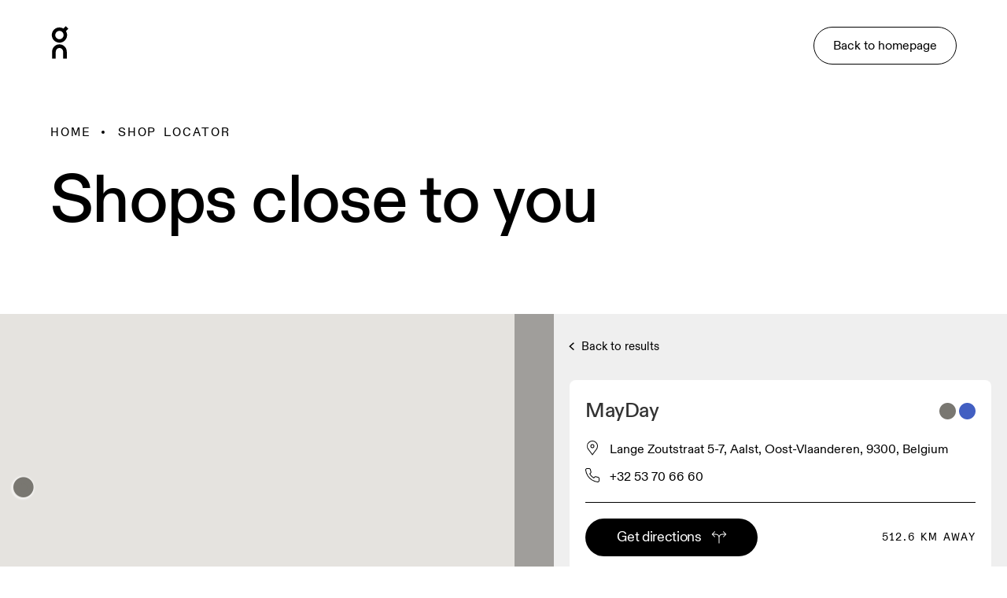

--- FILE ---
content_type: text/html; charset=utf-8
request_url: https://customer-service.on-running.com/en-be/dealers/mayday-alst
body_size: 37241
content:
<!DOCTYPE html>
<html lang="en">
<head>
  <title>
    MayDay, Aalst - On shoes &amp; apparel | On
  </title>


  <meta name="description" content="Try on your favorite On running shoes and running apparel at MayDay, located at Lange Zoutstraat 5-7, Aalst.">


  <meta property="og:site_name" content="On">
  <meta property="og:title" content="MayDay, Aalst - On shoes &amp; apparel | On">
  <meta property="og:description" content="Try on your favorite On running shoes and running apparel at MayDay, located at Lange Zoutstraat 5-7, Aalst.">
  <meta property="og:image" content="https://customer-service.on-running.com/assets/dealer-locator-thumbnail-43252ed3a3eb655286e7e50932ed318942d4826efaf7611c8dfcf633cf3bd16d.jpg">
  <meta property="og:url" content="https://customer-service.on-running.com/en-be/dealers/mayday-alst">
  <meta name="twitter:card" content="summary_large_image">

    <link rel="alternate" hreflang="en-in" href="https://customer-service.on-running.com/en-in/dealers/mayday-alst"><link rel="alternate" hreflang="en-il" href="https://customer-service.on-running.com/en-il/dealers/mayday-alst"><link rel="alternate" hreflang="en-my" href="https://customer-service.on-running.com/en-my/dealers/mayday-alst"><link rel="alternate" hreflang="en-nz" href="https://customer-service.on-running.com/en-nz/dealers/mayday-alst"><link rel="alternate" hreflang="en-ph" href="https://customer-service.on-running.com/en-ph/dealers/mayday-alst"><link rel="alternate" hreflang="en-sg" href="https://customer-service.on-running.com/en-sg/dealers/mayday-alst"><link rel="alternate" hreflang="en-kr" href="https://customer-service.on-running.com/en-kr/dealers/mayday-alst"><link rel="alternate" hreflang="en-th" href="https://customer-service.on-running.com/en-th/dealers/mayday-alst"><link rel="alternate" hreflang="en-au" href="https://customer-service.on-running.com/en-au/dealers/mayday-alst"><link rel="alternate" hreflang="en-id" href="https://customer-service.on-running.com/en-id/dealers/mayday-alst"><link rel="alternate" hreflang="en-tw" href="https://customer-service.on-running.com/en-tw/dealers/mayday-alst"><link rel="alternate" hreflang="en-us" href="https://customer-service.on-running.com/en-us/dealers/mayday-alst"><link rel="alternate" hreflang="en-ca" href="https://customer-service.on-running.com/en-ca/dealers/mayday-alst"><link rel="alternate" hreflang="en-gb" href="https://customer-service.on-running.com/en-gb/dealers/mayday-alst"><link rel="alternate" hreflang="en-ie" href="https://customer-service.on-running.com/en-ie/dealers/mayday-alst"><link rel="alternate" hreflang="en-hk" href="https://customer-service.on-running.com/en-hk/dealers/mayday-alst"><link rel="alternate" hreflang="en-jp" href="https://customer-service.on-running.com/en-jp/dealers/mayday-alst"><link rel="alternate" hreflang="en-ch" href="https://customer-service.on-running.com/en-ch/dealers/mayday-alst"><link rel="alternate" hreflang="en-ad" href="https://customer-service.on-running.com/en-ad/dealers/mayday-alst"><link rel="alternate" hreflang="en-at" href="https://customer-service.on-running.com/en-at/dealers/mayday-alst"><link rel="alternate" hreflang="en-be" href="https://customer-service.on-running.com/en-be/dealers/mayday-alst"><link rel="alternate" hreflang="en-bg" href="https://customer-service.on-running.com/en-bg/dealers/mayday-alst"><link rel="alternate" hreflang="en-cy" href="https://customer-service.on-running.com/en-cy/dealers/mayday-alst"><link rel="alternate" hreflang="en-cz" href="https://customer-service.on-running.com/en-cz/dealers/mayday-alst"><link rel="alternate" hreflang="en-dk" href="https://customer-service.on-running.com/en-dk/dealers/mayday-alst"><link rel="alternate" hreflang="en-ee" href="https://customer-service.on-running.com/en-ee/dealers/mayday-alst"><link rel="alternate" hreflang="en-fi" href="https://customer-service.on-running.com/en-fi/dealers/mayday-alst"><link rel="alternate" hreflang="en-fr" href="https://customer-service.on-running.com/en-fr/dealers/mayday-alst"><link rel="alternate" hreflang="en-gr" href="https://customer-service.on-running.com/en-gr/dealers/mayday-alst"><link rel="alternate" hreflang="en-hu" href="https://customer-service.on-running.com/en-hu/dealers/mayday-alst"><link rel="alternate" hreflang="en-it" href="https://customer-service.on-running.com/en-it/dealers/mayday-alst"><link rel="alternate" hreflang="en-lv" href="https://customer-service.on-running.com/en-lv/dealers/mayday-alst"><link rel="alternate" hreflang="en-li" href="https://customer-service.on-running.com/en-li/dealers/mayday-alst"><link rel="alternate" hreflang="en-lt" href="https://customer-service.on-running.com/en-lt/dealers/mayday-alst"><link rel="alternate" hreflang="en-lu" href="https://customer-service.on-running.com/en-lu/dealers/mayday-alst"><link rel="alternate" hreflang="en-mt" href="https://customer-service.on-running.com/en-mt/dealers/mayday-alst"><link rel="alternate" hreflang="en-mc" href="https://customer-service.on-running.com/en-mc/dealers/mayday-alst"><link rel="alternate" hreflang="en-nl" href="https://customer-service.on-running.com/en-nl/dealers/mayday-alst"><link rel="alternate" hreflang="en-no" href="https://customer-service.on-running.com/en-no/dealers/mayday-alst"><link rel="alternate" hreflang="en-pl" href="https://customer-service.on-running.com/en-pl/dealers/mayday-alst"><link rel="alternate" hreflang="en-pt" href="https://customer-service.on-running.com/en-pt/dealers/mayday-alst"><link rel="alternate" hreflang="en-ro" href="https://customer-service.on-running.com/en-ro/dealers/mayday-alst"><link rel="alternate" hreflang="en-sk" href="https://customer-service.on-running.com/en-sk/dealers/mayday-alst"><link rel="alternate" hreflang="en-si" href="https://customer-service.on-running.com/en-si/dealers/mayday-alst"><link rel="alternate" hreflang="en-se" href="https://customer-service.on-running.com/en-se/dealers/mayday-alst"><link rel="alternate" hreflang="en-de" href="https://customer-service.on-running.com/en-de/dealers/mayday-alst"><link rel="alternate" hreflang="en-es" href="https://customer-service.on-running.com/en-es/dealers/mayday-alst"><link rel="alternate" hreflang="en-br" href="https://customer-service.on-running.com/en-br/dealers/mayday-alst"><link rel="alternate" hreflang="de-in" href="https://customer-service.on-running.com/de-in/dealers/mayday-alst"><link rel="alternate" hreflang="de-il" href="https://customer-service.on-running.com/de-il/dealers/mayday-alst"><link rel="alternate" hreflang="de-my" href="https://customer-service.on-running.com/de-my/dealers/mayday-alst"><link rel="alternate" hreflang="de-nz" href="https://customer-service.on-running.com/de-nz/dealers/mayday-alst"><link rel="alternate" hreflang="de-ph" href="https://customer-service.on-running.com/de-ph/dealers/mayday-alst"><link rel="alternate" hreflang="de-sg" href="https://customer-service.on-running.com/de-sg/dealers/mayday-alst"><link rel="alternate" hreflang="de-kr" href="https://customer-service.on-running.com/de-kr/dealers/mayday-alst"><link rel="alternate" hreflang="de-th" href="https://customer-service.on-running.com/de-th/dealers/mayday-alst"><link rel="alternate" hreflang="de-au" href="https://customer-service.on-running.com/de-au/dealers/mayday-alst"><link rel="alternate" hreflang="de-id" href="https://customer-service.on-running.com/de-id/dealers/mayday-alst"><link rel="alternate" hreflang="de-tw" href="https://customer-service.on-running.com/de-tw/dealers/mayday-alst"><link rel="alternate" hreflang="de-us" href="https://customer-service.on-running.com/de-us/dealers/mayday-alst"><link rel="alternate" hreflang="de-ca" href="https://customer-service.on-running.com/de-ca/dealers/mayday-alst"><link rel="alternate" hreflang="de-gb" href="https://customer-service.on-running.com/de-gb/dealers/mayday-alst"><link rel="alternate" hreflang="de-ie" href="https://customer-service.on-running.com/de-ie/dealers/mayday-alst"><link rel="alternate" hreflang="de-hk" href="https://customer-service.on-running.com/de-hk/dealers/mayday-alst"><link rel="alternate" hreflang="de-jp" href="https://customer-service.on-running.com/de-jp/dealers/mayday-alst"><link rel="alternate" hreflang="de-ch" href="https://customer-service.on-running.com/de-ch/dealers/mayday-alst"><link rel="alternate" hreflang="de-ad" href="https://customer-service.on-running.com/de-ad/dealers/mayday-alst"><link rel="alternate" hreflang="de-at" href="https://customer-service.on-running.com/de-at/dealers/mayday-alst"><link rel="alternate" hreflang="de-be" href="https://customer-service.on-running.com/de-be/dealers/mayday-alst"><link rel="alternate" hreflang="de-bg" href="https://customer-service.on-running.com/de-bg/dealers/mayday-alst"><link rel="alternate" hreflang="de-cy" href="https://customer-service.on-running.com/de-cy/dealers/mayday-alst"><link rel="alternate" hreflang="de-cz" href="https://customer-service.on-running.com/de-cz/dealers/mayday-alst"><link rel="alternate" hreflang="de-dk" href="https://customer-service.on-running.com/de-dk/dealers/mayday-alst"><link rel="alternate" hreflang="de-ee" href="https://customer-service.on-running.com/de-ee/dealers/mayday-alst"><link rel="alternate" hreflang="de-fi" href="https://customer-service.on-running.com/de-fi/dealers/mayday-alst"><link rel="alternate" hreflang="de-fr" href="https://customer-service.on-running.com/de-fr/dealers/mayday-alst"><link rel="alternate" hreflang="de-gr" href="https://customer-service.on-running.com/de-gr/dealers/mayday-alst"><link rel="alternate" hreflang="de-hu" href="https://customer-service.on-running.com/de-hu/dealers/mayday-alst"><link rel="alternate" hreflang="de-it" href="https://customer-service.on-running.com/de-it/dealers/mayday-alst"><link rel="alternate" hreflang="de-lv" href="https://customer-service.on-running.com/de-lv/dealers/mayday-alst"><link rel="alternate" hreflang="de-li" href="https://customer-service.on-running.com/de-li/dealers/mayday-alst"><link rel="alternate" hreflang="de-lt" href="https://customer-service.on-running.com/de-lt/dealers/mayday-alst"><link rel="alternate" hreflang="de-lu" href="https://customer-service.on-running.com/de-lu/dealers/mayday-alst"><link rel="alternate" hreflang="de-mt" href="https://customer-service.on-running.com/de-mt/dealers/mayday-alst"><link rel="alternate" hreflang="de-mc" href="https://customer-service.on-running.com/de-mc/dealers/mayday-alst"><link rel="alternate" hreflang="de-nl" href="https://customer-service.on-running.com/de-nl/dealers/mayday-alst"><link rel="alternate" hreflang="de-no" href="https://customer-service.on-running.com/de-no/dealers/mayday-alst"><link rel="alternate" hreflang="de-pl" href="https://customer-service.on-running.com/de-pl/dealers/mayday-alst"><link rel="alternate" hreflang="de-pt" href="https://customer-service.on-running.com/de-pt/dealers/mayday-alst"><link rel="alternate" hreflang="de-ro" href="https://customer-service.on-running.com/de-ro/dealers/mayday-alst"><link rel="alternate" hreflang="de-sk" href="https://customer-service.on-running.com/de-sk/dealers/mayday-alst"><link rel="alternate" hreflang="de-si" href="https://customer-service.on-running.com/de-si/dealers/mayday-alst"><link rel="alternate" hreflang="de-se" href="https://customer-service.on-running.com/de-se/dealers/mayday-alst"><link rel="alternate" hreflang="de-de" href="https://customer-service.on-running.com/de-de/dealers/mayday-alst"><link rel="alternate" hreflang="de-es" href="https://customer-service.on-running.com/de-es/dealers/mayday-alst"><link rel="alternate" hreflang="de-br" href="https://customer-service.on-running.com/de-br/dealers/mayday-alst"><link rel="alternate" hreflang="fr-in" href="https://customer-service.on-running.com/fr-in/dealers/mayday-alst"><link rel="alternate" hreflang="fr-il" href="https://customer-service.on-running.com/fr-il/dealers/mayday-alst"><link rel="alternate" hreflang="fr-my" href="https://customer-service.on-running.com/fr-my/dealers/mayday-alst"><link rel="alternate" hreflang="fr-nz" href="https://customer-service.on-running.com/fr-nz/dealers/mayday-alst"><link rel="alternate" hreflang="fr-ph" href="https://customer-service.on-running.com/fr-ph/dealers/mayday-alst"><link rel="alternate" hreflang="fr-sg" href="https://customer-service.on-running.com/fr-sg/dealers/mayday-alst"><link rel="alternate" hreflang="fr-kr" href="https://customer-service.on-running.com/fr-kr/dealers/mayday-alst"><link rel="alternate" hreflang="fr-th" href="https://customer-service.on-running.com/fr-th/dealers/mayday-alst"><link rel="alternate" hreflang="fr-au" href="https://customer-service.on-running.com/fr-au/dealers/mayday-alst"><link rel="alternate" hreflang="fr-id" href="https://customer-service.on-running.com/fr-id/dealers/mayday-alst"><link rel="alternate" hreflang="fr-tw" href="https://customer-service.on-running.com/fr-tw/dealers/mayday-alst"><link rel="alternate" hreflang="fr-us" href="https://customer-service.on-running.com/fr-us/dealers/mayday-alst"><link rel="alternate" hreflang="fr-ca" href="https://customer-service.on-running.com/fr-ca/dealers/mayday-alst"><link rel="alternate" hreflang="fr-gb" href="https://customer-service.on-running.com/fr-gb/dealers/mayday-alst"><link rel="alternate" hreflang="fr-ie" href="https://customer-service.on-running.com/fr-ie/dealers/mayday-alst"><link rel="alternate" hreflang="fr-hk" href="https://customer-service.on-running.com/fr-hk/dealers/mayday-alst"><link rel="alternate" hreflang="fr-jp" href="https://customer-service.on-running.com/fr-jp/dealers/mayday-alst"><link rel="alternate" hreflang="fr-ch" href="https://customer-service.on-running.com/fr-ch/dealers/mayday-alst"><link rel="alternate" hreflang="fr-ad" href="https://customer-service.on-running.com/fr-ad/dealers/mayday-alst"><link rel="alternate" hreflang="fr-at" href="https://customer-service.on-running.com/fr-at/dealers/mayday-alst"><link rel="alternate" hreflang="fr-be" href="https://customer-service.on-running.com/fr-be/dealers/mayday-alst"><link rel="alternate" hreflang="fr-bg" href="https://customer-service.on-running.com/fr-bg/dealers/mayday-alst"><link rel="alternate" hreflang="fr-cy" href="https://customer-service.on-running.com/fr-cy/dealers/mayday-alst"><link rel="alternate" hreflang="fr-cz" href="https://customer-service.on-running.com/fr-cz/dealers/mayday-alst"><link rel="alternate" hreflang="fr-dk" href="https://customer-service.on-running.com/fr-dk/dealers/mayday-alst"><link rel="alternate" hreflang="fr-ee" href="https://customer-service.on-running.com/fr-ee/dealers/mayday-alst"><link rel="alternate" hreflang="fr-fi" href="https://customer-service.on-running.com/fr-fi/dealers/mayday-alst"><link rel="alternate" hreflang="fr-fr" href="https://customer-service.on-running.com/fr-fr/dealers/mayday-alst"><link rel="alternate" hreflang="fr-gr" href="https://customer-service.on-running.com/fr-gr/dealers/mayday-alst"><link rel="alternate" hreflang="fr-hu" href="https://customer-service.on-running.com/fr-hu/dealers/mayday-alst"><link rel="alternate" hreflang="fr-it" href="https://customer-service.on-running.com/fr-it/dealers/mayday-alst"><link rel="alternate" hreflang="fr-lv" href="https://customer-service.on-running.com/fr-lv/dealers/mayday-alst"><link rel="alternate" hreflang="fr-li" href="https://customer-service.on-running.com/fr-li/dealers/mayday-alst"><link rel="alternate" hreflang="fr-lt" href="https://customer-service.on-running.com/fr-lt/dealers/mayday-alst"><link rel="alternate" hreflang="fr-lu" href="https://customer-service.on-running.com/fr-lu/dealers/mayday-alst"><link rel="alternate" hreflang="fr-mt" href="https://customer-service.on-running.com/fr-mt/dealers/mayday-alst"><link rel="alternate" hreflang="fr-mc" href="https://customer-service.on-running.com/fr-mc/dealers/mayday-alst"><link rel="alternate" hreflang="fr-nl" href="https://customer-service.on-running.com/fr-nl/dealers/mayday-alst"><link rel="alternate" hreflang="fr-no" href="https://customer-service.on-running.com/fr-no/dealers/mayday-alst"><link rel="alternate" hreflang="fr-pl" href="https://customer-service.on-running.com/fr-pl/dealers/mayday-alst"><link rel="alternate" hreflang="fr-pt" href="https://customer-service.on-running.com/fr-pt/dealers/mayday-alst"><link rel="alternate" hreflang="fr-ro" href="https://customer-service.on-running.com/fr-ro/dealers/mayday-alst"><link rel="alternate" hreflang="fr-sk" href="https://customer-service.on-running.com/fr-sk/dealers/mayday-alst"><link rel="alternate" hreflang="fr-si" href="https://customer-service.on-running.com/fr-si/dealers/mayday-alst"><link rel="alternate" hreflang="fr-se" href="https://customer-service.on-running.com/fr-se/dealers/mayday-alst"><link rel="alternate" hreflang="fr-de" href="https://customer-service.on-running.com/fr-de/dealers/mayday-alst"><link rel="alternate" hreflang="fr-es" href="https://customer-service.on-running.com/fr-es/dealers/mayday-alst"><link rel="alternate" hreflang="fr-br" href="https://customer-service.on-running.com/fr-br/dealers/mayday-alst"><link rel="alternate" hreflang="it-in" href="https://customer-service.on-running.com/it-in/dealers/mayday-alst"><link rel="alternate" hreflang="it-il" href="https://customer-service.on-running.com/it-il/dealers/mayday-alst"><link rel="alternate" hreflang="it-my" href="https://customer-service.on-running.com/it-my/dealers/mayday-alst"><link rel="alternate" hreflang="it-nz" href="https://customer-service.on-running.com/it-nz/dealers/mayday-alst"><link rel="alternate" hreflang="it-ph" href="https://customer-service.on-running.com/it-ph/dealers/mayday-alst"><link rel="alternate" hreflang="it-sg" href="https://customer-service.on-running.com/it-sg/dealers/mayday-alst"><link rel="alternate" hreflang="it-kr" href="https://customer-service.on-running.com/it-kr/dealers/mayday-alst"><link rel="alternate" hreflang="it-th" href="https://customer-service.on-running.com/it-th/dealers/mayday-alst"><link rel="alternate" hreflang="it-au" href="https://customer-service.on-running.com/it-au/dealers/mayday-alst"><link rel="alternate" hreflang="it-id" href="https://customer-service.on-running.com/it-id/dealers/mayday-alst"><link rel="alternate" hreflang="it-tw" href="https://customer-service.on-running.com/it-tw/dealers/mayday-alst"><link rel="alternate" hreflang="it-us" href="https://customer-service.on-running.com/it-us/dealers/mayday-alst"><link rel="alternate" hreflang="it-ca" href="https://customer-service.on-running.com/it-ca/dealers/mayday-alst"><link rel="alternate" hreflang="it-gb" href="https://customer-service.on-running.com/it-gb/dealers/mayday-alst"><link rel="alternate" hreflang="it-ie" href="https://customer-service.on-running.com/it-ie/dealers/mayday-alst"><link rel="alternate" hreflang="it-hk" href="https://customer-service.on-running.com/it-hk/dealers/mayday-alst"><link rel="alternate" hreflang="it-jp" href="https://customer-service.on-running.com/it-jp/dealers/mayday-alst"><link rel="alternate" hreflang="it-ch" href="https://customer-service.on-running.com/it-ch/dealers/mayday-alst"><link rel="alternate" hreflang="it-ad" href="https://customer-service.on-running.com/it-ad/dealers/mayday-alst"><link rel="alternate" hreflang="it-at" href="https://customer-service.on-running.com/it-at/dealers/mayday-alst"><link rel="alternate" hreflang="it-be" href="https://customer-service.on-running.com/it-be/dealers/mayday-alst"><link rel="alternate" hreflang="it-bg" href="https://customer-service.on-running.com/it-bg/dealers/mayday-alst"><link rel="alternate" hreflang="it-cy" href="https://customer-service.on-running.com/it-cy/dealers/mayday-alst"><link rel="alternate" hreflang="it-cz" href="https://customer-service.on-running.com/it-cz/dealers/mayday-alst"><link rel="alternate" hreflang="it-dk" href="https://customer-service.on-running.com/it-dk/dealers/mayday-alst"><link rel="alternate" hreflang="it-ee" href="https://customer-service.on-running.com/it-ee/dealers/mayday-alst"><link rel="alternate" hreflang="it-fi" href="https://customer-service.on-running.com/it-fi/dealers/mayday-alst"><link rel="alternate" hreflang="it-fr" href="https://customer-service.on-running.com/it-fr/dealers/mayday-alst"><link rel="alternate" hreflang="it-gr" href="https://customer-service.on-running.com/it-gr/dealers/mayday-alst"><link rel="alternate" hreflang="it-hu" href="https://customer-service.on-running.com/it-hu/dealers/mayday-alst"><link rel="alternate" hreflang="it-it" href="https://customer-service.on-running.com/it-it/dealers/mayday-alst"><link rel="alternate" hreflang="it-lv" href="https://customer-service.on-running.com/it-lv/dealers/mayday-alst"><link rel="alternate" hreflang="it-li" href="https://customer-service.on-running.com/it-li/dealers/mayday-alst"><link rel="alternate" hreflang="it-lt" href="https://customer-service.on-running.com/it-lt/dealers/mayday-alst"><link rel="alternate" hreflang="it-lu" href="https://customer-service.on-running.com/it-lu/dealers/mayday-alst"><link rel="alternate" hreflang="it-mt" href="https://customer-service.on-running.com/it-mt/dealers/mayday-alst"><link rel="alternate" hreflang="it-mc" href="https://customer-service.on-running.com/it-mc/dealers/mayday-alst"><link rel="alternate" hreflang="it-nl" href="https://customer-service.on-running.com/it-nl/dealers/mayday-alst"><link rel="alternate" hreflang="it-no" href="https://customer-service.on-running.com/it-no/dealers/mayday-alst"><link rel="alternate" hreflang="it-pl" href="https://customer-service.on-running.com/it-pl/dealers/mayday-alst"><link rel="alternate" hreflang="it-pt" href="https://customer-service.on-running.com/it-pt/dealers/mayday-alst"><link rel="alternate" hreflang="it-ro" href="https://customer-service.on-running.com/it-ro/dealers/mayday-alst"><link rel="alternate" hreflang="it-sk" href="https://customer-service.on-running.com/it-sk/dealers/mayday-alst"><link rel="alternate" hreflang="it-si" href="https://customer-service.on-running.com/it-si/dealers/mayday-alst"><link rel="alternate" hreflang="it-se" href="https://customer-service.on-running.com/it-se/dealers/mayday-alst"><link rel="alternate" hreflang="it-de" href="https://customer-service.on-running.com/it-de/dealers/mayday-alst"><link rel="alternate" hreflang="it-es" href="https://customer-service.on-running.com/it-es/dealers/mayday-alst"><link rel="alternate" hreflang="it-br" href="https://customer-service.on-running.com/it-br/dealers/mayday-alst"><link rel="alternate" hreflang="es-in" href="https://customer-service.on-running.com/es-in/dealers/mayday-alst"><link rel="alternate" hreflang="es-il" href="https://customer-service.on-running.com/es-il/dealers/mayday-alst"><link rel="alternate" hreflang="es-my" href="https://customer-service.on-running.com/es-my/dealers/mayday-alst"><link rel="alternate" hreflang="es-nz" href="https://customer-service.on-running.com/es-nz/dealers/mayday-alst"><link rel="alternate" hreflang="es-ph" href="https://customer-service.on-running.com/es-ph/dealers/mayday-alst"><link rel="alternate" hreflang="es-sg" href="https://customer-service.on-running.com/es-sg/dealers/mayday-alst"><link rel="alternate" hreflang="es-kr" href="https://customer-service.on-running.com/es-kr/dealers/mayday-alst"><link rel="alternate" hreflang="es-th" href="https://customer-service.on-running.com/es-th/dealers/mayday-alst"><link rel="alternate" hreflang="es-au" href="https://customer-service.on-running.com/es-au/dealers/mayday-alst"><link rel="alternate" hreflang="es-id" href="https://customer-service.on-running.com/es-id/dealers/mayday-alst"><link rel="alternate" hreflang="es-tw" href="https://customer-service.on-running.com/es-tw/dealers/mayday-alst"><link rel="alternate" hreflang="es-us" href="https://customer-service.on-running.com/es-us/dealers/mayday-alst"><link rel="alternate" hreflang="es-ca" href="https://customer-service.on-running.com/es-ca/dealers/mayday-alst"><link rel="alternate" hreflang="es-gb" href="https://customer-service.on-running.com/es-gb/dealers/mayday-alst"><link rel="alternate" hreflang="es-ie" href="https://customer-service.on-running.com/es-ie/dealers/mayday-alst"><link rel="alternate" hreflang="es-hk" href="https://customer-service.on-running.com/es-hk/dealers/mayday-alst"><link rel="alternate" hreflang="es-jp" href="https://customer-service.on-running.com/es-jp/dealers/mayday-alst"><link rel="alternate" hreflang="es-ch" href="https://customer-service.on-running.com/es-ch/dealers/mayday-alst"><link rel="alternate" hreflang="es-ad" href="https://customer-service.on-running.com/es-ad/dealers/mayday-alst"><link rel="alternate" hreflang="es-at" href="https://customer-service.on-running.com/es-at/dealers/mayday-alst"><link rel="alternate" hreflang="es-be" href="https://customer-service.on-running.com/es-be/dealers/mayday-alst"><link rel="alternate" hreflang="es-bg" href="https://customer-service.on-running.com/es-bg/dealers/mayday-alst"><link rel="alternate" hreflang="es-cy" href="https://customer-service.on-running.com/es-cy/dealers/mayday-alst"><link rel="alternate" hreflang="es-cz" href="https://customer-service.on-running.com/es-cz/dealers/mayday-alst"><link rel="alternate" hreflang="es-dk" href="https://customer-service.on-running.com/es-dk/dealers/mayday-alst"><link rel="alternate" hreflang="es-ee" href="https://customer-service.on-running.com/es-ee/dealers/mayday-alst"><link rel="alternate" hreflang="es-fi" href="https://customer-service.on-running.com/es-fi/dealers/mayday-alst"><link rel="alternate" hreflang="es-fr" href="https://customer-service.on-running.com/es-fr/dealers/mayday-alst"><link rel="alternate" hreflang="es-gr" href="https://customer-service.on-running.com/es-gr/dealers/mayday-alst"><link rel="alternate" hreflang="es-hu" href="https://customer-service.on-running.com/es-hu/dealers/mayday-alst"><link rel="alternate" hreflang="es-it" href="https://customer-service.on-running.com/es-it/dealers/mayday-alst"><link rel="alternate" hreflang="es-lv" href="https://customer-service.on-running.com/es-lv/dealers/mayday-alst"><link rel="alternate" hreflang="es-li" href="https://customer-service.on-running.com/es-li/dealers/mayday-alst"><link rel="alternate" hreflang="es-lt" href="https://customer-service.on-running.com/es-lt/dealers/mayday-alst"><link rel="alternate" hreflang="es-lu" href="https://customer-service.on-running.com/es-lu/dealers/mayday-alst"><link rel="alternate" hreflang="es-mt" href="https://customer-service.on-running.com/es-mt/dealers/mayday-alst"><link rel="alternate" hreflang="es-mc" href="https://customer-service.on-running.com/es-mc/dealers/mayday-alst"><link rel="alternate" hreflang="es-nl" href="https://customer-service.on-running.com/es-nl/dealers/mayday-alst"><link rel="alternate" hreflang="es-no" href="https://customer-service.on-running.com/es-no/dealers/mayday-alst"><link rel="alternate" hreflang="es-pl" href="https://customer-service.on-running.com/es-pl/dealers/mayday-alst"><link rel="alternate" hreflang="es-pt" href="https://customer-service.on-running.com/es-pt/dealers/mayday-alst"><link rel="alternate" hreflang="es-ro" href="https://customer-service.on-running.com/es-ro/dealers/mayday-alst"><link rel="alternate" hreflang="es-sk" href="https://customer-service.on-running.com/es-sk/dealers/mayday-alst"><link rel="alternate" hreflang="es-si" href="https://customer-service.on-running.com/es-si/dealers/mayday-alst"><link rel="alternate" hreflang="es-se" href="https://customer-service.on-running.com/es-se/dealers/mayday-alst"><link rel="alternate" hreflang="es-de" href="https://customer-service.on-running.com/es-de/dealers/mayday-alst"><link rel="alternate" hreflang="es-es" href="https://customer-service.on-running.com/es-es/dealers/mayday-alst"><link rel="alternate" hreflang="es-br" href="https://customer-service.on-running.com/es-br/dealers/mayday-alst"><link rel="alternate" hreflang="ja-in" href="https://customer-service.on-running.com/ja-in/dealers/mayday-alst"><link rel="alternate" hreflang="ja-il" href="https://customer-service.on-running.com/ja-il/dealers/mayday-alst"><link rel="alternate" hreflang="ja-my" href="https://customer-service.on-running.com/ja-my/dealers/mayday-alst"><link rel="alternate" hreflang="ja-nz" href="https://customer-service.on-running.com/ja-nz/dealers/mayday-alst"><link rel="alternate" hreflang="ja-ph" href="https://customer-service.on-running.com/ja-ph/dealers/mayday-alst"><link rel="alternate" hreflang="ja-sg" href="https://customer-service.on-running.com/ja-sg/dealers/mayday-alst"><link rel="alternate" hreflang="ja-kr" href="https://customer-service.on-running.com/ja-kr/dealers/mayday-alst"><link rel="alternate" hreflang="ja-th" href="https://customer-service.on-running.com/ja-th/dealers/mayday-alst"><link rel="alternate" hreflang="ja-au" href="https://customer-service.on-running.com/ja-au/dealers/mayday-alst"><link rel="alternate" hreflang="ja-id" href="https://customer-service.on-running.com/ja-id/dealers/mayday-alst"><link rel="alternate" hreflang="ja-tw" href="https://customer-service.on-running.com/ja-tw/dealers/mayday-alst"><link rel="alternate" hreflang="ja-us" href="https://customer-service.on-running.com/ja-us/dealers/mayday-alst"><link rel="alternate" hreflang="ja-ca" href="https://customer-service.on-running.com/ja-ca/dealers/mayday-alst"><link rel="alternate" hreflang="ja-gb" href="https://customer-service.on-running.com/ja-gb/dealers/mayday-alst"><link rel="alternate" hreflang="ja-ie" href="https://customer-service.on-running.com/ja-ie/dealers/mayday-alst"><link rel="alternate" hreflang="ja-hk" href="https://customer-service.on-running.com/ja-hk/dealers/mayday-alst"><link rel="alternate" hreflang="ja-jp" href="https://customer-service.on-running.com/ja-jp/dealers/mayday-alst"><link rel="alternate" hreflang="ja-ch" href="https://customer-service.on-running.com/ja-ch/dealers/mayday-alst"><link rel="alternate" hreflang="ja-ad" href="https://customer-service.on-running.com/ja-ad/dealers/mayday-alst"><link rel="alternate" hreflang="ja-at" href="https://customer-service.on-running.com/ja-at/dealers/mayday-alst"><link rel="alternate" hreflang="ja-be" href="https://customer-service.on-running.com/ja-be/dealers/mayday-alst"><link rel="alternate" hreflang="ja-bg" href="https://customer-service.on-running.com/ja-bg/dealers/mayday-alst"><link rel="alternate" hreflang="ja-cy" href="https://customer-service.on-running.com/ja-cy/dealers/mayday-alst"><link rel="alternate" hreflang="ja-cz" href="https://customer-service.on-running.com/ja-cz/dealers/mayday-alst"><link rel="alternate" hreflang="ja-dk" href="https://customer-service.on-running.com/ja-dk/dealers/mayday-alst"><link rel="alternate" hreflang="ja-ee" href="https://customer-service.on-running.com/ja-ee/dealers/mayday-alst"><link rel="alternate" hreflang="ja-fi" href="https://customer-service.on-running.com/ja-fi/dealers/mayday-alst"><link rel="alternate" hreflang="ja-fr" href="https://customer-service.on-running.com/ja-fr/dealers/mayday-alst"><link rel="alternate" hreflang="ja-gr" href="https://customer-service.on-running.com/ja-gr/dealers/mayday-alst"><link rel="alternate" hreflang="ja-hu" href="https://customer-service.on-running.com/ja-hu/dealers/mayday-alst"><link rel="alternate" hreflang="ja-it" href="https://customer-service.on-running.com/ja-it/dealers/mayday-alst"><link rel="alternate" hreflang="ja-lv" href="https://customer-service.on-running.com/ja-lv/dealers/mayday-alst"><link rel="alternate" hreflang="ja-li" href="https://customer-service.on-running.com/ja-li/dealers/mayday-alst"><link rel="alternate" hreflang="ja-lt" href="https://customer-service.on-running.com/ja-lt/dealers/mayday-alst"><link rel="alternate" hreflang="ja-lu" href="https://customer-service.on-running.com/ja-lu/dealers/mayday-alst"><link rel="alternate" hreflang="ja-mt" href="https://customer-service.on-running.com/ja-mt/dealers/mayday-alst"><link rel="alternate" hreflang="ja-mc" href="https://customer-service.on-running.com/ja-mc/dealers/mayday-alst"><link rel="alternate" hreflang="ja-nl" href="https://customer-service.on-running.com/ja-nl/dealers/mayday-alst"><link rel="alternate" hreflang="ja-no" href="https://customer-service.on-running.com/ja-no/dealers/mayday-alst"><link rel="alternate" hreflang="ja-pl" href="https://customer-service.on-running.com/ja-pl/dealers/mayday-alst"><link rel="alternate" hreflang="ja-pt" href="https://customer-service.on-running.com/ja-pt/dealers/mayday-alst"><link rel="alternate" hreflang="ja-ro" href="https://customer-service.on-running.com/ja-ro/dealers/mayday-alst"><link rel="alternate" hreflang="ja-sk" href="https://customer-service.on-running.com/ja-sk/dealers/mayday-alst"><link rel="alternate" hreflang="ja-si" href="https://customer-service.on-running.com/ja-si/dealers/mayday-alst"><link rel="alternate" hreflang="ja-se" href="https://customer-service.on-running.com/ja-se/dealers/mayday-alst"><link rel="alternate" hreflang="ja-de" href="https://customer-service.on-running.com/ja-de/dealers/mayday-alst"><link rel="alternate" hreflang="ja-es" href="https://customer-service.on-running.com/ja-es/dealers/mayday-alst"><link rel="alternate" hreflang="ja-br" href="https://customer-service.on-running.com/ja-br/dealers/mayday-alst"><link rel="alternate" hreflang="pt-in" href="https://customer-service.on-running.com/pt-in/dealers/mayday-alst"><link rel="alternate" hreflang="pt-il" href="https://customer-service.on-running.com/pt-il/dealers/mayday-alst"><link rel="alternate" hreflang="pt-my" href="https://customer-service.on-running.com/pt-my/dealers/mayday-alst"><link rel="alternate" hreflang="pt-nz" href="https://customer-service.on-running.com/pt-nz/dealers/mayday-alst"><link rel="alternate" hreflang="pt-ph" href="https://customer-service.on-running.com/pt-ph/dealers/mayday-alst"><link rel="alternate" hreflang="pt-sg" href="https://customer-service.on-running.com/pt-sg/dealers/mayday-alst"><link rel="alternate" hreflang="pt-kr" href="https://customer-service.on-running.com/pt-kr/dealers/mayday-alst"><link rel="alternate" hreflang="pt-th" href="https://customer-service.on-running.com/pt-th/dealers/mayday-alst"><link rel="alternate" hreflang="pt-au" href="https://customer-service.on-running.com/pt-au/dealers/mayday-alst"><link rel="alternate" hreflang="pt-id" href="https://customer-service.on-running.com/pt-id/dealers/mayday-alst"><link rel="alternate" hreflang="pt-tw" href="https://customer-service.on-running.com/pt-tw/dealers/mayday-alst"><link rel="alternate" hreflang="pt-us" href="https://customer-service.on-running.com/pt-us/dealers/mayday-alst"><link rel="alternate" hreflang="pt-ca" href="https://customer-service.on-running.com/pt-ca/dealers/mayday-alst"><link rel="alternate" hreflang="pt-gb" href="https://customer-service.on-running.com/pt-gb/dealers/mayday-alst"><link rel="alternate" hreflang="pt-ie" href="https://customer-service.on-running.com/pt-ie/dealers/mayday-alst"><link rel="alternate" hreflang="pt-hk" href="https://customer-service.on-running.com/pt-hk/dealers/mayday-alst"><link rel="alternate" hreflang="pt-jp" href="https://customer-service.on-running.com/pt-jp/dealers/mayday-alst"><link rel="alternate" hreflang="pt-ch" href="https://customer-service.on-running.com/pt-ch/dealers/mayday-alst"><link rel="alternate" hreflang="pt-ad" href="https://customer-service.on-running.com/pt-ad/dealers/mayday-alst"><link rel="alternate" hreflang="pt-at" href="https://customer-service.on-running.com/pt-at/dealers/mayday-alst"><link rel="alternate" hreflang="pt-be" href="https://customer-service.on-running.com/pt-be/dealers/mayday-alst"><link rel="alternate" hreflang="pt-bg" href="https://customer-service.on-running.com/pt-bg/dealers/mayday-alst"><link rel="alternate" hreflang="pt-cy" href="https://customer-service.on-running.com/pt-cy/dealers/mayday-alst"><link rel="alternate" hreflang="pt-cz" href="https://customer-service.on-running.com/pt-cz/dealers/mayday-alst"><link rel="alternate" hreflang="pt-dk" href="https://customer-service.on-running.com/pt-dk/dealers/mayday-alst"><link rel="alternate" hreflang="pt-ee" href="https://customer-service.on-running.com/pt-ee/dealers/mayday-alst"><link rel="alternate" hreflang="pt-fi" href="https://customer-service.on-running.com/pt-fi/dealers/mayday-alst"><link rel="alternate" hreflang="pt-fr" href="https://customer-service.on-running.com/pt-fr/dealers/mayday-alst"><link rel="alternate" hreflang="pt-gr" href="https://customer-service.on-running.com/pt-gr/dealers/mayday-alst"><link rel="alternate" hreflang="pt-hu" href="https://customer-service.on-running.com/pt-hu/dealers/mayday-alst"><link rel="alternate" hreflang="pt-it" href="https://customer-service.on-running.com/pt-it/dealers/mayday-alst"><link rel="alternate" hreflang="pt-lv" href="https://customer-service.on-running.com/pt-lv/dealers/mayday-alst"><link rel="alternate" hreflang="pt-li" href="https://customer-service.on-running.com/pt-li/dealers/mayday-alst"><link rel="alternate" hreflang="pt-lt" href="https://customer-service.on-running.com/pt-lt/dealers/mayday-alst"><link rel="alternate" hreflang="pt-lu" href="https://customer-service.on-running.com/pt-lu/dealers/mayday-alst"><link rel="alternate" hreflang="pt-mt" href="https://customer-service.on-running.com/pt-mt/dealers/mayday-alst"><link rel="alternate" hreflang="pt-mc" href="https://customer-service.on-running.com/pt-mc/dealers/mayday-alst"><link rel="alternate" hreflang="pt-nl" href="https://customer-service.on-running.com/pt-nl/dealers/mayday-alst"><link rel="alternate" hreflang="pt-no" href="https://customer-service.on-running.com/pt-no/dealers/mayday-alst"><link rel="alternate" hreflang="pt-pl" href="https://customer-service.on-running.com/pt-pl/dealers/mayday-alst"><link rel="alternate" hreflang="pt-pt" href="https://customer-service.on-running.com/pt-pt/dealers/mayday-alst"><link rel="alternate" hreflang="pt-ro" href="https://customer-service.on-running.com/pt-ro/dealers/mayday-alst"><link rel="alternate" hreflang="pt-sk" href="https://customer-service.on-running.com/pt-sk/dealers/mayday-alst"><link rel="alternate" hreflang="pt-si" href="https://customer-service.on-running.com/pt-si/dealers/mayday-alst"><link rel="alternate" hreflang="pt-se" href="https://customer-service.on-running.com/pt-se/dealers/mayday-alst"><link rel="alternate" hreflang="pt-de" href="https://customer-service.on-running.com/pt-de/dealers/mayday-alst"><link rel="alternate" hreflang="pt-es" href="https://customer-service.on-running.com/pt-es/dealers/mayday-alst"><link rel="alternate" hreflang="pt-br" href="https://customer-service.on-running.com/pt-br/dealers/mayday-alst"><link rel="alternate" hreflang="ko-in" href="https://customer-service.on-running.com/ko-in/dealers/mayday-alst"><link rel="alternate" hreflang="ko-il" href="https://customer-service.on-running.com/ko-il/dealers/mayday-alst"><link rel="alternate" hreflang="ko-my" href="https://customer-service.on-running.com/ko-my/dealers/mayday-alst"><link rel="alternate" hreflang="ko-nz" href="https://customer-service.on-running.com/ko-nz/dealers/mayday-alst"><link rel="alternate" hreflang="ko-ph" href="https://customer-service.on-running.com/ko-ph/dealers/mayday-alst"><link rel="alternate" hreflang="ko-sg" href="https://customer-service.on-running.com/ko-sg/dealers/mayday-alst"><link rel="alternate" hreflang="ko-kr" href="https://customer-service.on-running.com/ko-kr/dealers/mayday-alst"><link rel="alternate" hreflang="ko-th" href="https://customer-service.on-running.com/ko-th/dealers/mayday-alst"><link rel="alternate" hreflang="ko-au" href="https://customer-service.on-running.com/ko-au/dealers/mayday-alst"><link rel="alternate" hreflang="ko-id" href="https://customer-service.on-running.com/ko-id/dealers/mayday-alst"><link rel="alternate" hreflang="ko-tw" href="https://customer-service.on-running.com/ko-tw/dealers/mayday-alst"><link rel="alternate" hreflang="ko-us" href="https://customer-service.on-running.com/ko-us/dealers/mayday-alst"><link rel="alternate" hreflang="ko-ca" href="https://customer-service.on-running.com/ko-ca/dealers/mayday-alst"><link rel="alternate" hreflang="ko-gb" href="https://customer-service.on-running.com/ko-gb/dealers/mayday-alst"><link rel="alternate" hreflang="ko-ie" href="https://customer-service.on-running.com/ko-ie/dealers/mayday-alst"><link rel="alternate" hreflang="ko-hk" href="https://customer-service.on-running.com/ko-hk/dealers/mayday-alst"><link rel="alternate" hreflang="ko-jp" href="https://customer-service.on-running.com/ko-jp/dealers/mayday-alst"><link rel="alternate" hreflang="ko-ch" href="https://customer-service.on-running.com/ko-ch/dealers/mayday-alst"><link rel="alternate" hreflang="ko-ad" href="https://customer-service.on-running.com/ko-ad/dealers/mayday-alst"><link rel="alternate" hreflang="ko-at" href="https://customer-service.on-running.com/ko-at/dealers/mayday-alst"><link rel="alternate" hreflang="ko-be" href="https://customer-service.on-running.com/ko-be/dealers/mayday-alst"><link rel="alternate" hreflang="ko-bg" href="https://customer-service.on-running.com/ko-bg/dealers/mayday-alst"><link rel="alternate" hreflang="ko-cy" href="https://customer-service.on-running.com/ko-cy/dealers/mayday-alst"><link rel="alternate" hreflang="ko-cz" href="https://customer-service.on-running.com/ko-cz/dealers/mayday-alst"><link rel="alternate" hreflang="ko-dk" href="https://customer-service.on-running.com/ko-dk/dealers/mayday-alst"><link rel="alternate" hreflang="ko-ee" href="https://customer-service.on-running.com/ko-ee/dealers/mayday-alst"><link rel="alternate" hreflang="ko-fi" href="https://customer-service.on-running.com/ko-fi/dealers/mayday-alst"><link rel="alternate" hreflang="ko-fr" href="https://customer-service.on-running.com/ko-fr/dealers/mayday-alst"><link rel="alternate" hreflang="ko-gr" href="https://customer-service.on-running.com/ko-gr/dealers/mayday-alst"><link rel="alternate" hreflang="ko-hu" href="https://customer-service.on-running.com/ko-hu/dealers/mayday-alst"><link rel="alternate" hreflang="ko-it" href="https://customer-service.on-running.com/ko-it/dealers/mayday-alst"><link rel="alternate" hreflang="ko-lv" href="https://customer-service.on-running.com/ko-lv/dealers/mayday-alst"><link rel="alternate" hreflang="ko-li" href="https://customer-service.on-running.com/ko-li/dealers/mayday-alst"><link rel="alternate" hreflang="ko-lt" href="https://customer-service.on-running.com/ko-lt/dealers/mayday-alst"><link rel="alternate" hreflang="ko-lu" href="https://customer-service.on-running.com/ko-lu/dealers/mayday-alst"><link rel="alternate" hreflang="ko-mt" href="https://customer-service.on-running.com/ko-mt/dealers/mayday-alst"><link rel="alternate" hreflang="ko-mc" href="https://customer-service.on-running.com/ko-mc/dealers/mayday-alst"><link rel="alternate" hreflang="ko-nl" href="https://customer-service.on-running.com/ko-nl/dealers/mayday-alst"><link rel="alternate" hreflang="ko-no" href="https://customer-service.on-running.com/ko-no/dealers/mayday-alst"><link rel="alternate" hreflang="ko-pl" href="https://customer-service.on-running.com/ko-pl/dealers/mayday-alst"><link rel="alternate" hreflang="ko-pt" href="https://customer-service.on-running.com/ko-pt/dealers/mayday-alst"><link rel="alternate" hreflang="ko-ro" href="https://customer-service.on-running.com/ko-ro/dealers/mayday-alst"><link rel="alternate" hreflang="ko-sk" href="https://customer-service.on-running.com/ko-sk/dealers/mayday-alst"><link rel="alternate" hreflang="ko-si" href="https://customer-service.on-running.com/ko-si/dealers/mayday-alst"><link rel="alternate" hreflang="ko-se" href="https://customer-service.on-running.com/ko-se/dealers/mayday-alst"><link rel="alternate" hreflang="ko-de" href="https://customer-service.on-running.com/ko-de/dealers/mayday-alst"><link rel="alternate" hreflang="ko-es" href="https://customer-service.on-running.com/ko-es/dealers/mayday-alst"><link rel="alternate" hreflang="ko-br" href="https://customer-service.on-running.com/ko-br/dealers/mayday-alst"><link rel="alternate" hreflang="x-default" href="https://customer-service.on-running.com/dealers/mayday-alst">
  <link rel="canonical" href="https://customer-service.on-running.com/en-be/dealers/mayday-alst">

  <!-- Preload fonts -->
<link rel="preload" as="font" href="https://customer-service.on-running.com/assets/OnDiatypeSemiMono/OnDiatypeSemiMono-Regular-a9304657d802752e19c331b533ae94a63802728833c3e5c29bd1d1026c7722b9.woff2" type="font/woff2" crossorigin />
<link rel="preload" as="font" href="https://customer-service.on-running.com/assets/OnDiatypeSemiMono/OnDiatypeSemiMono-Medium-3e80224cea531edf131a68c7308f452aaeab5239094c50e03374c4e9d37cb9bf.woff2" type="font/woff2" crossorigin />
<link rel="preload" as="font" href="https://customer-service.on-running.com/assets/OnDiatypeSemiMono/OnDiatypeSemiMono-Bold-bf439c5927e341ec3fca2313fd510eb59b7121f4ad4885c0d7e5ce868e890f61.woff2" type="font/woff2" crossorigin />

<link rel="preload" as="font" href="https://customer-service.on-running.com/assets/OnDiatypeMono/OnDiatypeMono-Regular-03d0d9b439fc7889f1bf384835614c5472f3d2ed9be2a11dea02122fce8d619e.woff2" type="font/woff2" crossorigin />
<link rel="preload" as="font" href="https://customer-service.on-running.com/assets/OnDiatypeMono/OnDiatypeMono-Medium-2ca7f1e03f3cdde39e16ea5833b378a4c27acb675f317c76be1cccf02dcf4714.woff2" type="font/woff2" crossorigin />
<link rel="preload" as="font" href="https://customer-service.on-running.com/assets/OnDiatypeMono/OnDiatypeMono-Bold-57e1fdf2ca40bc2d534f001c132c71f8d2b1d2519b9796289c082c7707fc6d8e.woff2" type="font/woff2" crossorigin />

<link rel="preload" as="font" href="https://customer-service.on-running.com/assets/OnDiatypeStandard/OnDiatypeStandard-Regular-17278918d861c08f41419821a05a3e5b1fc3be4fe3418eb970f8ea85f8dbafc7.woff2" type="font/woff2" crossorigin />
<link rel="preload" as="font" href="https://customer-service.on-running.com/assets/OnDiatypeStandard/OnDiatypeStandard-Medium-7412ee1c47810285ed15a7fb06dd36eb0477db581cd9979e2e94429df8e6891b.woff2" type="font/woff2" crossorigin />
<link rel="preload" as="font" href="https://customer-service.on-running.com/assets/OnDiatypeStandard/OnDiatypeStandard-Bold-cfc48d587bc8709b9e0ee035c7f9715e18c90892b8dbb8dd05142d5264435872.woff2" type="font/woff2" crossorigin />
<link rel="preload" as="font" href="https://customer-service.on-running.com/assets/OnDiatypeStandard/OnDiatypeStandard-Black-a07326736e8aed7e677db4649fc6951cf2d310e1e0596122f4e1d57ee29312e7.woff2" type="font/woff2" crossorigin />

<link rel="preload" as="font" href="https://customer-service.on-running.com/assets/icomoon/icomoon-aac038b5e3b76328db0bf382543ea9bf2909d58e7c056a34222d165b7a223b0b.woff" type="font/woff" crossorigin />


  <meta name="viewport" content="width=device-width, initial-scale=1">
  <link rel="shortcut icon" type="image/x-icon" href="/assets/icons/favicon-0ab67622622e796b5c220c0c4040fc6a38b9b0c9ca1b719191e4cf1c966920c7.ico">
  
<script
  src="https://cdn.cookielaw.org/scripttemplates/otSDKStub.js"
  data-document-language="true"
  type="text/javascript"
  charset="UTF-8"
  data-domain-script="fd8e360c-755e-4df9-af9b-9afc76555f18"
></script>

<script type="text/javascript">
function OptanonWrapper() {}
</script>

  <script>
    PARAMS_LANGUAGE = "en";
    PARAMS_COUNTRY  = "be";
  </script>
  <script src="/assets/jquery/jquery-1.11.3.min-638fd6f30a3979ad6a04db9bc0bef5d238142475119ef0ee094ec365628e4c07.js" defer="defer"></script>
    <script src="https://asset.on-running.com/webpack/js/globals-efd3ef77c53bfebed17b.js" defer="defer"></script>
  <script src="https://asset.on-running.com/webpack/js/npm__newrelic-7513cd71a65a89707480.chunk.js" defer="defer"></script>
  <script src="https://asset.on-running.com/webpack/js/npm__axios-7dd78a5a54e9ee2bbb77.chunk.js" defer="defer"></script>
  <script src="https://asset.on-running.com/webpack/js/bundle-2364e756b083abcaed45.js" defer="defer"></script>

<script src="/assets/settings-66e267cdd940b9a9f2a9edeacc6c6b11081c02a693f12b540be99d5ae67a3b64.js" defer="defer"></script>
<script src="/assets/maps-8ab74e7ac782fcd1266a45af5e06a9167c720e347b71aac5e59e6350150dc297.js" defer="defer"></script>

<script src="/assets/dealers-4149b18d671c67a317e7791b89802ddcbdb0ca944e2f8a0dd2dc2edce47e2ad0.js" defer="defer"></script>
<script src="/assets/forms-8799ed05a90154f156e98e900ad1492771473fcf8c95cbb770ed78a7eb10ac7a.js" defer="defer"></script>
<script src="/assets/navigation-327f55492bd4236c94a4305dde8c7ed3c834b253f9d91dd434ffb596ebe4b1a5.js" defer="defer"></script>
<script src="/assets/utils-a0b04b39a322e1909022537ed2132e2f887e25e6411fa96575022a77a2e43413.js" defer="defer"></script>

<script>
window.addEventListener('DOMContentLoaded', function() {
  
    window.I18N_DATA = {"locale":"en","fallbackLocale":"en","messages":{"en":{"account":{"addresses":{"add_new":"Add a new address","created_successfully":"Done! Your new address was created.","header":"Your addresses","updated_successfully":"Done! Your address was updated.","use_as_default":"Use as your default address"},"communications":{"title":"Manage communications"},"go_back":"Go back","link_copy":"Your account","login":{"subheader":"Create a free account and get access to new products before anyone else. Plus, enjoy easier returns, simple order tracking and a more efficient checkout.","title":"Create your account"},"orders":{"days_to_return":"You have %{count} days after receiving your items to return them.","return_items":"Return items","status":"Status","title":"Orders"},"personal_details":{"edit_details":"Edit your details","header":"Personal details","updated_successfully":"Done! Your personal details have been updated."},"products":{"card_id":"Owner ID","header":"Your products","purchased_from":"Place of purchase","register_product":"Register your product","select_color":"Select color","select_product":"Select product","select_size":"Select size","subheader":"You bought one of our product or wish you had? You can register a product below or simply visit our online shop to fill your wish list. Happy hunting!","title":"Products"},"profile":{"complete_profile":{"cta":"Complete profile","description":"Tell us a bit more about yourself."},"password":{"header":"Password","modify_password_description":"Want to modify your password? Click here to request a reset link.","reset_password":"Reset password"},"title":"Profile"},"saved_payments":{"delete_msg":"Are you sure you want to delete this payment method?","description_ends_with":"%{cardVariant} ending in %{cardNumber}","header":"Saved payments","payment_description_ends_with":"%{cardVariant} card ending in %{cardNumber}","subheader":"View or delete the payment methods you saved during checkout."},"store_credit":{"title":"Store credits"},"subscriptions":{"title":"Subscriptions"},"title":"Runner Account"},"adyen":{"errors":{"exceptions":{"122":"Phone number is missing","124":"Phone number is invalid","131":"Billing address is invalid (city)","132":"Billing address is invalid (street)","133":"Billing address is invalid (house number)","147":"Shipping address is invalid (city)","148":"Shipping address is invalid (street)","149":"Shipping address is invalid (house number)","172":"Payment request not submitted in time. Please try again.","181":"Email is invalid"},"invalid_giftcard_amount":"There's no balance on your Gift Card. Please use another payment method or contact our Customer Service.","message":"We are sorry, we can't process your purchase because your payment was declined. Please try again or use a different payment method. If you are unable to proceed with your order, please contact us at %{customer_service_phone} for assistance.","message_with_reason":"We are sorry, we can't process your purchase because your payment was declined.\n\nReason: %{reason}\n\nPlease try again or use a different payment method. If you are unable to proceed with your order, please contact us at %{customer_service_phone} for assistance.","no_gift_card_added":"Please enter a Gift Card number and PIN.","reasons":{"103-cvc-is-not-the-right-length":"Secret number (CVC) entered is incorrect.","3d-secure-authentication-failed":"3D secure validation failed: wrong username or password.","blocked-card":"Card you entered is blocked.","cancelled":"Transaction cancelled.","cvc-declined":"Secret number (CVC) entered is incorrect.","expired-card":"Card has expired.","invalid-card-number":"Card number is incorrect.","invalid-payment":"Payment is invalid.","not-enough-balance":"Card has insufficient funds.","refused":"Transaction refused by card issuer.","restricted-card":"Card is restricted and cannot be used for this transaction.","transaction-not-permitted":"Transaction is not permitted.","withdrawal-amount-exceeded":"The withdrawal amount permitted for the card has been exceeded.","withdrawal-count-exceeded":"The number of withdrawals permitted for the card has been exceeded."}},"klarna":{"errors":{"refused":"We are sorry, your payment was declined by Klarna. Please try a different payment method. \nIf you are unable to proceed with your order, please contact our \u003ca href=\"%{contact_customer_support_url}\" target=\"_blank\"\u003eCustomer Support\u003c/a\u003e."}}},"checkout":{"address":{"allowed_characters":"You can only use a combination of letters (alphabets), numerals and common special characters (.,:;-+_=#@)","billing_subtitle":"What is your billing address?","change_address_copy":"If you change your shipping country you'll be taken to our online store for that country. Any items currently in your cart will need to be added again. Are you sure you want to continue?","change_address_no":"No","change_address_yes":"Yes","change_billing":"Change billing address","change_shipping":"Change shipping address","country":"Country","delivery_address":"Delivery Address","errors":{"invalid_address_type":"Wrong address type provided","order_is_missing":"Order is invalid","saved_address_assignment_failed":"User or address is missing"},"gender":{"f":"Female","label":"Gender","m":"Male"},"mobile_notification":"Text me updates about my order","optional":"(optional)","select_shipping_address":"Select a Shipping Address","shipping_subtitle":"Where would you like your order delivered?","state":"State","submit":"Continue to Payment","use_billing_address":"Billing address same as delivery address"},"breadcrumb_nav":{"billing":"Billing","payment":"Payment","registration":"Email","shipping":"Shipping"},"cart":{"added_to_basket":"Added to your basket","continue_shopping":"Continue Shopping","free_returns_only_msg":"Delivery in %{delivery_estimate} working days and extended %{return_period} days return period","free_shipping_and_returns_msg":"Free delivery in %{delivery_estimate} working days and extended %{return_period} days return period","free_shipping_only_msg":"Free delivery in %{delivery_estimate} working days and extended %{return_period} days return period","keep_it":"Keep it","preorder_error_button_html":"Empty basket","preorder_error_title":"Pre-order or order now?","quantity":"Qty","recommended_products":"You may be interested in:","remove":"Remove","standard_delivery_msg":"Delivery in %{delivery_estimate} working days and extended %{return_period} days return period","total_to_pay":"Total to pay","your_order":"Your order"},"confirm":{"confirm_subtitle":"Please review your order."},"confirmation":{"confirmation_email":"You’ll receive a confirmation email shortly at","confirmation_heading":"Thank you %{first_name}!","confirmation_preorder_html":"\u003cp\u003ePre-order complete.\u003c/p\u003e\u003cp\u003eYou will receive a purchase and shipping confirmation once your order has been shipped (from %{delivery_date} as this is a pre-order).\u003c/p\u003e\u003cp\u003e\u003cstrong\u003ePlease keep this pre-order confirmation by emailing to yourself or printing it below.\u003c/strong\u003e\u003c/p\u003e","confirmation_subtitle":"Thanks for shopping with us.","confirmation_sub_heading":"You'll receive a confirmation email shortly at %{email}","confirmation_title":"Confirmation","confirm_password":"Confirm your password","create_account":"Create account","create_account_success_text2":"You can now review your order on your {{Account page}}.","delivery_address":"Delivery Address","delivery_type":"Delivery","email":"Email address","email_link":"Email confirmation","email_link_body":"Hey there,\nthis is just a short email to say that we have received your order. Please find the confirmation for order number %{order_number} through this link at any time: %{order_url}. We will let you know as soon as your order has been shipped.","email_link_subject":"Order confirmation for your records.","enter_password":"Enter a password","get_10_percent_off_next_time":"Get 10% off your next order when you sign up %{friends} friends for a new running sensation.","giftcard_sub_heading":"Your order was received and your Gift Card will be sent to your email shortly: %{email}","make_account":"Make an account for faster checkout next time.","order_date":"Order Date","order_number":"Order Number","order_total":"Order Total","print_link":"Print confirmation","review_order_in_account":"Review your orders and more on your {{Account page}}.","shipping_total":"Shipping Total"},"cta":{"backhome":"Back to home"},"delivery":{"days":{"one":"%{count_string} day","other":"%{count_string} days"},"delivery_subtitle":"How quickly would you like to receive your order?","estimated_arrival":"Estimated arrival:","preorder_delivery_text":"This is a preorder. Orders will ship on %{delivery_date}. Extended returns – up to %{return_period} days."},"errors":{"only_promo_items_in_order":"Cannot proceed with checkout, please add an item to the order","order_is_invalid":"Order is invalid","product_is_locked":"Product is not available for purchase","promo_item_limit_reached":"It is not possible to combine multiple promo codes."},"footer":{"email_us":"Email us","faq":"FAQ","orders_payments":"Ordering and Payments","return_policy":"Return Policy"},"header":{"call_us":"Call us","email_us":"Email us","shipping_to":"Shipping to %{country}"},"identification":{"continue_to_billing":"Continue to Billing","cta_next_step":"Continue to Shipping","title_guest":"Enter your Email address","title_user":"Welcome back! Please log in."},"info_summary":{"ship_to":"Shipping to"},"login":{"back_to_login":"Back to login","change_password":"Change my password","change_password_instructions":"Please enter a new password then type it again to confirm. This will update your password, then you'll be logged in automatically.","checkout_guest":"Check out as a guest","create_a_new_account":"Create a new account","email":"Email","email_instructions":"Please enter your email address","facebook":"Login with Facebook","facebook_short":"Facebook","forgot_password":"Forgot password?","forgot_short":"Forgot?","google":"Login with Google","google_short":"Google","guest_user_account":"I'm new here.","login":"Log in","login_as_existing":"Back again?","logout":"Log out","password":"Password","password_confirmation":"Confirm your password","remember_me":"Remember me","reset_password_confirmation":"Check your inbox – you should soon receive an email with a link to reset your password.","reset_password_instructions":"Please enter your email to reset your password.","show_password":"Show password","sign_up":"Sign up"},"newsletter_checkbox_label":"Subscribe to the On newsletter to receive email updates about new product releases, exclusive events and athlete stories.","newsletter_checkbox_prompt":"Subscribe me to the On Newsletter","newsletter_checkbox_text":"Your personal data will be passed on to On AG so we can contact you about our products and send you surveys via e-mail. Data processing and the statistical analysis of the data will be carried out by our service provider, Sailthru (USA). You can unsubscribe at any time by using the unsubscribe link in each e-mail. Please visit the \u003ca href=\"%{privacy_notice_url}\" target=\"_blank\"\u003eOn Group Privacy Notice\u003c/a\u003e for more information.","payment":{"adyen_3dsecure_redirection_text":"Processing...","adyen_card_form_intro":"Provide your credit card details:","adyen_card_form_title":"Credit card","adyen_select_saved_payment_intro":"Select your Credit Card and enter CVC code","applepay":{"pay_with":"Pay with"},"card_cvc":"CVC","card_cvc_hint":"The 3 or 4 digit code displayed on either the back or front of your card","card_cvc_label":"Card verification number","card_expiry_label":"Expires","card_expiry_month":"MM","card_expiry_year":"YYYY","card_name":"Card holder name","card_number":"Card number","card_secret_number":"Secret number","continue_to":"Continue to","cvv":"The last 3 digits displayed on the back of your card","cvv_amex":"The 4 digits displayed on the front of your card, above the end of your card number","go_to_new_payment":"New Payment","go_to_saved_payments":"Saved Payments","payment_subtitle":"How would you like to pay?","save_payment_prompt":"Save payment information","secure":"This is a secure payment","selected_card_cvc_label":"Please enter your CVC code:","spree_gateway_adyenapplepay":"Pay with Apple Pay","spree_gateway_paypalexpress":"Pay with PayPal","tax_label":"Incl. %{percentage}% Tax"},"personalised_content_label":"Receive personalized content across digital media platforms based on your interactions with On.","personalised_content_text":"Your personal information, as your email address and product preferences, may be shared by On AG with third parties, such as Google and Meta, to deliver content tailored to your personal preferences. You can choose to stop sharing data with third parties at any time. Please visit the \u003ca href=\"%{privacy_notice_url}\" target=\"_blank\"\u003eOn Group Privacy Notice\u003c/a\u003e for more information.","process":{"addresses_title":"Your Details","add_promo_code":"Add promo code","apply":"Apply","billing_title":"Billing Address","close":"Close","confirm_title":"Order review","continue":"Continue","delivery_date":"Delivery starting","delivery_title":"Delivery","gift_card":"Promo or gift card code","payment_title":"Payment","please_correct_the_following_errors":"Please correct the following errors","promotion":"Promotion","registration_guest_title":"Email","registration_title":"User","shipping_total":"Shipping total","show_basket":"Show Basket","tax":"Tax","taxes":{"line_item":"Tax","shipment":"Shipping Tax"}},"promotions":{"invalid_generic_promotion_removed":"This promotion is no longer valid and has been removed from your order","invalid_promotions_removed":"The promo code (%{code}) is no longer applicable and was removed from your order "},"promo_code":{"placeholder":"Promo Code","submit":"Apply"},"restricted_zip_code_overlay":{"message":"We’re sorry, due to the current situation worldwide we’re unable to ship products to your area at this time. We can send you a notification when shipping is back up and running.","receive_updates":"Receive updates on shipping","will_change_address":"No thanks, I’ll just [change my address]"},"shopify":{"delivery_method":{"express_delivery":"Express Delivery","priority_delivery":"Priority Delivery","standard_delivery":"Standard Delivery"}},"shipping_category":{"click_and_collect":"Collect at Our Flagship Store","cyclon":"Cyclon Delivery","digital":"Via email","express":"Express Delivery","overnight":"Priority Delivery","priority":"Priority Delivery","sameday":"Same-Day Delivery","standard":"Standard Delivery"},"shipping_description":{"swiss_post_delivery":"Free delivery in 1 working day with free returns."},"shipping_method":{"cyclon_delivery":"When Cyclon is ready in Summer 2022, we’ll ship your running shoes.","description":{"nyc_flagship_store":"363A Lafayette St, New York, Mon - Sat 11am - 6pm, Sun 12 - 6pm"},"digital_delivery":"The Digital Gift Card will be sent to your email shortly after purchase.","estimated_delivery":"Estimated delivery by %{estimated_delivery}","free":"Free","standard_delivery":"Standard delivery","standard_delivery_switzerland":"Delivery on the following day","submit":"Show Shipping Options","swiss_post_delivery":"Delivery on the following day","switzerland_sameday_delivery":"Delivery on the same day","title":"Delivery Method"},"shipping_notice":{"express_delivery_germany":"Delivered in 1 Business Day (Mon–Fri) if ordered by 3pm","free_shipping_on_all_orders":"Free standard shipping on all orders","sameday_delivery_ch":"Delivery on the same Business Day (Mon–Fri) if ordered by 10am","standard_delivery_ch_li":"Free shipping on all orders over 40 CHF","standard_delivery_de":"Free shipping on all orders over €35","standard_delivery_switzerland":"Delivery will be made the next day for orders from Monday to Friday (until 2pm).","swiss_post_delivery":"Delivery will be made the next day for orders from Monday to Friday (until 12:00)."},"sidebar":{"promotion_code":"Promotion code: (%{code})"},"social_auth":{"continue_with_provider":"Continue with %{provider}"},"terms_privacy":"By placing this order, you agree to the \u003ca href=\"%{terms_url}\" target=\"_blank\"\u003eTerms of Use\u003c/a\u003e and \u003ca href=\"%{privacy_url}\" target=\"_blank\"\u003ePrivacy Policy\u003c/a\u003e.","terms_prompt":"I agree to the \u003ca href=\"%{terms_url}\" target=\"_blank\"\u003eterms and conditions\u003c/a\u003e"},"cyclon":{"links":{"cyclon":"Cyclon","faq":"FAQ","register":"Pre-Register","shoe":"The Shoe","subscription":"Subscription"},"order_integrity_error":"Sorry. Since Cyclon is a subscription service it cannot be purchased with other products. Please order your other items separately."},"date":{"formats":{"default":"%Y-%m-%d","short":"%b %d","long":"%B %d, %Y","month_year_only":"%B, %Y"},"day_names":["Sunday","Monday","Tuesday","Wednesday","Thursday","Friday","Saturday"],"abbr_day_names":["Sun","Mon","Tue","Wed","Thu","Fri","Sat"],"month_names":[null,"January","February","March","April","May","June","July","August","September","October","November","December"],"abbr_month_names":[null,"Jan","Feb","Mar","Apr","May","Jun","Jul","Aug","Sep","Oct","Nov","Dec"],"order":["year","month","day"]},"datetime":{"distance_in_words":{"half_a_minute":"half a minute","less_than_x_seconds":{"one":"less than 1 second","other":"less than %{count} seconds"},"x_seconds":{"one":"1 second","other":"%{count} seconds"},"less_than_x_minutes":{"one":"less than a minute","other":"less than %{count} minutes"},"x_minutes":{"one":"1 minute","other":"%{count} minutes"},"about_x_hours":{"one":"about 1 hour","other":"about %{count} hours"},"x_days":{"one":"1 day","other":"%{count} days"},"about_x_months":{"one":"about 1 month","other":"about %{count} months"},"x_months":{"one":"1 month","other":"%{count} months"},"about_x_years":{"one":"about 1 year","other":"about %{count} years"},"over_x_years":{"one":"over 1 year","other":"over %{count} years"},"almost_x_years":{"one":"almost 1 year","other":"almost %{count} years"}},"prompts":{"year":"Year","month":"Month","day":"Day","hour":"Hour","minute":"Minute","second":"Seconds"}},"errors":{"format":"%{attribute} %{message}","messages":{"inclusion":"is not included in the list","exclusion":"is reserved","invalid":"is invalid","confirmation":"doesn't match %{attribute}","accepted":"must be accepted","empty":"can't be empty","blank":"can't be blank","present":"must be blank","too_long":{"one":"is too long (maximum is 1 character)","other":"is too long (maximum is %{count} characters)"},"too_short":{"one":"is too short (minimum is 1 character)","other":"is too short (minimum is %{count} characters)"},"wrong_length":{"one":"is the wrong length (should be 1 character)","other":"is the wrong length (should be %{count} characters)"},"not_a_number":"is not a number","not_an_integer":"must be an integer","greater_than":"must be greater than %{count}","greater_than_or_equal_to":"must be greater than or equal to %{count}","equal_to":"must be equal to %{count}","less_than":"must be less than %{count}","less_than_or_equal_to":"must be less than or equal to %{count}","other_than":"must be other than %{count}","odd":"must be odd","even":"must be even","taken":"has already been taken","in_between":"must be in between %{min} and %{max}","spoofed_media_type":"has contents that are not what they are reported to be","record_invalid":"Validation failed: %{errors}","restrict_dependent_destroy":{"one":"Cannot delete record because a dependent %{record} exists","many":"Cannot delete record because dependent %{record} exist"},"already_confirmed":"was already confirmed, please try signing in","not_found":"not found","not_locked":"was not locked","not_saved":{"one":"1 error prohibited this %{resource} from being saved:","other":"%{count} errors prohibited this %{resource} from being saved:"},"confirmation_period_expired":"needs to be confirmed within %{period}, please request a new one","expired":"has expired, please request a new one","email_is_invalid":"Email address cannot be blank"},"template":{"body":"There were problems with the following fields:","header":{"one":"1 error prohibited this %{model} from being saved","other":"%{count} errors prohibited this %{model} from being saved"}},"characters_limit":"Can only be %{MAX} characters long.","characters_limit_gift_card":"Unfortunately, your personal message exceeds our character limit. Your message can be %{MAX_GIFTCARD_CHARACTERS} characters long.","connection":"Connection error: Please reload the page.","correct_red_fields":"Please correct the fields marked in red.","email_already_taken":"This email address has already been taken.","email_not_found":"Sorry, we didn't find your email address.","form_submit":"There was a problem submitting the form, please give it another try.","form_submit_with_reason":"There was a problem submitting the form: %{reason}","incorrect_encoding_input":"Sorry, we currently don't allow emojis.","invalid_email":"Please enter a valid email address.","invalid_field":"This field is not valid.","invalid_password":"Oops – your password is incorrect.","invalid_password_confirmation":"Oops – The password and the confirmation don't match.","invalid_product_for_comparison":"The selected product cannot be compared.","login":{"too_many_requests":{"checkout":"You have exceeded the maximum number of login attempts. Please try again in a few minutes or continue as a guest.","login_page":"You have exceeded the maximum number of login attempts. Please try again in a few minutes."}},"no_address_selected":"You must select or create an address to continue.","no_special_char":"Can't contain special characters","password":{"blacklisted":"This password is not allowed (it is too widely used)","reused":"This password is not allowed because it was used previously"},"password_too_short":"Your password needs to be at least eight characters long.","payment":{"card_number_invalid":"You card number is not valid."},"prevent_gift_card_number":"Gift Card numbers can only be applied at checkout (payment step).","prevent_gift_card_number_checkout":"To redeem a gift card, enter your number and PIN in the gift card fields and click \"Apply\".","required":{"address1":"Enter a street address","city":"Enter a city","document_number":"Enter a document number","firstname":"Enter a first name","lastname":"Enter a last name","neighborhood":"Enter a neighborhood","phone":"Enter a phone number","state_id":"Select a state / province","tax_code":"Enter a tax register number (NRT)","zipcode":"Enter a ZIP / postal code"},"required_field":"This field is required.","something_went_wrong":"Something went wrong. Please try again.","variant_limit_amount_adjusted":"The quantity added is more than (%{variant_limit}) – our max cart limit. No worries though, we've adjusted the quantity accordingly.","variant_limit_amount_reached":"You have reached the maximum bag limit (%{variant_limit}) for this product size.","variant_out_of_stock":"No items left in stock","variant_stock_amount_adjusted":"We've noticed that the quantity added is more than our current stock limit, so we've adjusted the quantity accordingly.","variant_stock_amount_reached":"Sorry, your bag has reached the maximum stock limit for this item.","wrong_country":"The country must be \"%{country}\"."},"filter":{"all_genders":"All genders","breadcrumb":{"home":"Home"},"discover_cta":"Discover","featured_articles":{"see_all":"See all"},"filter":"Filter","filter_results":"Filter","gender_female":"Women's","gender_male":"Men's","low_stock":"Selling fast","new_arrivals":"New","no_results_button":"No results to display","quickadd":{"quickadd":"Quick add"},"quickview":{"add":"Add to Cart","continue_shopping":"Continue shopping","draw_closed":"Draw Closed","enter_draw":"Enter Draw to Purchase","learn_more":"Learn more","proceed_checkout":"Proceed to checkout","select_size":"Select your size"},"reset":"Reset","see_results":"See results","size_guide":"Size guide","sorting":{"sort_by":"Sort by","sort_results":"Sort"},"variant_slider":{"mens":"Mens","unisex":"All genders","womens":"Womens"}},"forms":{"birth":"Date of birth","city":"City","color_code_primary":"Primary Color","color_code_secondary":"Secondary Color","country":"Country","date":{"day":"Day","month":"Month","year":"Year"},"document_number":"Document number (only digits)","email":"Email","first_name":"First name","gender":{"f":"Female","label":"Gender","m":"Male","o":"Other"},"last_name":"Last name","mandatory_note":"* These fields are mandatory","name":"Name","neighborhood":"Neighborhood","phone":"Phone","phone_placeholder_info":"(for delivery purposes only)","preferred_language":"Preferred language","processing":"Processing...","state":"State","street_address":"Street Address","street_address_2":"Address (continued) / Company","tax_code":"Tax register number (NRT)","title":{"f":"Mrs / Miss","label":"Title","m":"Mr"},"zip":"Post Code"},"global":{"cancel":"Cancel","card":"card","checkout":"Checkout","close":"Close","continue":"Continue","delete":"Delete","email":"Email","email_address":"Email address","go_back":"Go back","go_to_homepage":"Go to homepage","go_to_shoe_finder":"Shoe Finder","invalid_email":"Invalid Email","privacy_policy":"By signing up to our newsletter, you agree to \u003ca href=\"%{privacy_url}\" target\"_blank\"\u003eOn’s Privacy Policy\u003c/a\u003e.","read_less":"Read less","read_more":"Read more","register":"Register","save":"Save","select":"Select","sign_up":"Sign up","submit":"Submit","subscribe":"Subscribe"},"minicart":{"cart_add_fail":"Unfortunately, your product could not be added to the cart. Please try again.","checkout":"Checkout","maximum_stock":"The maximum number of this product has been added to your basket.","out_of_stock_error":"An item in your bag is sold out.","shipping":"Shipping","used_store_credit":"Store credit"},"navigation":{"account":{"email":"Email","favorites":"Your favorites","forgot_password":"Forgot password?","greeting":"Hi,%{name}.","login":"Log in","logout":"Logout","orders":"Orders","password":"Password","register":"Register","register_product":"Register your product","remember":"Remember","title":"Profile","your_account":"Your account"},"additional_main_links":"additional main links","locale":{"title":"Choose your shipping country and language"},"main_links":"main links","minicart":{"basket":"Basket"},"search":{"search":"Search","search_on":"Search On"},"skip_navigation":"Skip to main content","stores":{"dealer_locator":"Dealer locator","find_retailer":"Find an On retailer near your","search":"Search locations"}},"newsletter":{"checkbox_msg":"Sign up for On News and Updates","email":"Sign up now.","error":"Oh snap! This is an error message, try again.","join":"Join the On members club","members_club":"Members Club","signup_confirmation_msg":"You've successfully signed up to our newsletter","teaser":"Sign up to benefit from exclusive offers and product previews direct from On."},"order_status":{"cancelled":"Cancelled","cancelled_description":"Unfortunately we had to cancel your order, or an item in your order, because of availability. Our team is already working on refunding your payment. You will receive another email with more information about the cancellation.","contact_us":"Contact us","cyclon_description":"We've successfully received your registration and down payment for the Cyclon. \n\nYou're now part of the revolutionary new journey in sustainability. We'll keep you up to date on the latest Cyclon news, and you'll be the first to know when shoe production begins. There may even be a few treats for you along the way.\n\nWe'll check back with you when we’re ready to ship your first pair of Cyclon running shoes. At that time, we'll ask you to re-confirm your subscriber status by re-entering your credit card details, and we'll ask you to confirm your shoe size and shipping address.","not_found_description":"Sorry, we were unable to locate your order. Please reach out to us with your information below and we'll follow up with a more detailed explanation.","not_shipped":"Not Yet Shipped","not_shipped_description":"We've received your order and are preparing it for shipment. As soon as your order has been sent, you'll receive a shipping confirmation email with tracking information.","pending":"Pending","pending_description":"We received your order but we've run into an issue processing it. Please reach out to us with your information below and we'll follow up with a more detailed explanation.","shipped":"Shipped","shipped_description":"We received your order and it was already shipped from our warehouse. Tracking information can be found in the shipping confirmation email that was sent to you.","status_label":"Order / Return Status","tracking_number":"Tracking number","track_your_package":"Track your package"},"pdp":{"genders":{"mens":"Men","womens":"Women"},"product_types":{"accessories":"Accessories","apparel":"Apparel","gift_cards":"Gift Cards","magazine":"Magazine","shoes":"Shoes"},"purchase_pod":{"composition":"Composition","cta":"Add to cart","digital_delivery":"Delivered immediately","faq":"FAQ","faqs":"FAQs","giftcard_textarea_label":"Your message","giftcard_textarea_placeholder":"Do you want to add a personal message?","gift_card_starting_from":"Starting from %{giftcardStartingPrice}","how_it_works":"How it Works and FAQs","how_it_works_gift_cards":"Digital Gift Cards will be sent via email and cannot be returned. You can easily print that email or forward it to the Digital Gift Card recipient. Digital Gift Cards don't expire.","inseams":"Inseam","low_stock":{"one":"Only %{count} left","other":"Only %{count} left","zero":"Only %{count} left"},"materials":"Materials \u0026 Care","mens":"Men's","preorder_cta":"Preorder now","return_policy":"Shipping \u0026 Returns FAQ","select_price":"Choose your amount","select_size":"Please select a size","select_size_shoes":"Please select a size","shipping_returns":"Shipping \u0026 Returns","size_care":"Size \u0026 Care","size_fit":"Size \u0026 Fit","size_fit_shoes":"Size \u0026 Fit","size_guide":"Size Guide","size_guide_info":"This model runs small. We recommend taking the next size up. See the {{size guide}} for more details.","size_guide_info_shoes":"This model runs small. We recommend taking the next size up. See the {{size guide}} for more details.","size_guide_shoes":"Size Guide","subscription":{"cta":"Pre-Register for %{price}"},"sustainability":"Sustainability","terms":"Terms","unisex":"All genders","womens":"Women's"},"specs":{"choose_model":"Select shoe","explore":{"accessories":"Explore All Accessories","apparel":"Explore All Apparel","shoes":"Explore All Shoes"}},"subtype":{"active":"Active Life","all_day":"All-day","bags":"Bags","bottles":"Bottles","bottoms":"Bottoms","classics":"On classics","digital":"Digital","hats":"Hats","hiking":"Hiking","jackets":"Jackets","magazine":"Magazine","race":"Race","socks":"Socks","sports-bras":"Sports Bras","support":"Support","tops":"Tops","towels":"Towels","trail":"Trail","training":"Training"}},"product":{"apparel":{"how_to_treat":"Learn how to treat our apparel correctly"},"backorderable_hint":"Backorder request modal for user is only available for backorderable products","classification":{"clima-shirt":"Longsleeve Running Shirt","cloud":"Lightweight Running Shoe","cloudcruiser":"Supportive Running Shoe","cloudflash":"Racing Flat","cloudflow":"Neutral Running Shoe","cloudflyer":"Stability Running Shoe","cloudracer":"Racing Flat","cloudrush":"Racing Flat","cloudster":"Cushioned Running Shoe","cloudsurfer":"Performance Running Shoe","cloudventure":"Trail Running Shoe","cloudventure-midtop":"Supportive Trail Running Shoe","cloudventure-peak":"Trail Racing Flat","cloudventure-waterproof":"Waterproof Trail Running Shoe","comfort-t":"Running Shirt","hybrid-shorts":"Hybrid Shorts","lightweight-cap":"Running Hat","performance-t":"Performance Running Shirt","running-shorts":"Shorts","running-tights":"Running Tights","tank-t":"Running Tank Top","weather-jacket":"Running Jacket"},"color":"Color","colors":"Colors","featured_hint":"Only featured products show up on the listing pages","hero":{"add_to_basket":"Add to basket","measure_up":"Measure up","mens":"Men's","mens_colours":"Men's colors","returns_policy":"Returns policy","select_your_size_mens":"Select Men's size","select_your_size_womens":"Select Women's size","total":"Total","unisex":"Unisex","unisex_colours":"Colors","womens":"Women's","womens_colours":"Women's colors"},"limited_edition_hint":"Limited Editions are excluded from the Stock Safety Buffer mechanism","nav":{"buy_the_product":"Buy the %{product}, %{price}","explore_the_product":"Explore the %{product}","explore_the_product_short":"Features","shoe_finder":"Find the right shoe for you","the_product":"%{product}","what_runners_say":"What runners say","what_runners_say_short":"Reviews"},"on_recommends":"On recommends","preorderable":"Preorderable","referral_modal":{"copy":"Want to be the first to run in the brand-new %{group}? Just enter your email address along with three friends' to unlock the pre-order. End of November the %{group} hits the shelves and will be delivered to you.","error":"There was an error with your referral.","header":"Be the first","unlock":"Unlock","your_email":"Your email","your_friends_email":"Your friend's email"},"referral_voucher":{"promotion_code_name":"Referral Voucher"},"unavailability_url":"404/Unavailability URL","unavailability_url_hint":"Visitor is redirected to this page if the product is not available in his store"},"roger":{"by_roger":{"title":"Created with Roger Federer."},"clouds":{"text":"A timeless look evolved with performance technology. Effortless style. All-day comfort.","title":"Swiss Engineering meets\u003cbr /\u003e the Swiss Maestro"},"cta":"Sign up","material":{"text":"Vegan leather increases all-day comfort and reduces the shoe's environmental footprint.","title":"Conscious Design"},"portrait1":{"text":"“I wanted to infuse the tennis sneaker with the same lightness, comfort and agility for every day.”","title":"Photoshoot with Jurgen Teller"},"portrait2":{"text":"“I’m proud to be a part of the creation of THE ROGER. It's the most comfortable tennis-inspired sneaker you will ever wear.”"},"shoe_intro":{"text":"The tennis-inspired sneaker created with Roger Federer.","title":"THE ROGER Centre Court"},"sock_liner":{"text":"The inner-sock and performance sockliner combine to create a unique step-in sensation. ","title":"Signature Step-In"},"sole":{"text":"The award-winning CloudTec® sole delivers unrivaled cushioning yet feels unbelievably light.","title":"Classic Look, Next-Gen Tech"},"speed_board":{"text":"The hidden Speedboard® returns energy from impact. Every step feels lighter.","title":"Made for Agile Movement"}},"size_guide":{"bust":"Bust","chest":"Chest","cup_size":"Cup Size","hip":"Hip","mens":"Men's","size_finder":{"add":"Add to Cart","sizes":"Sizes"},"size_guide":"Size Guide","socks":{"br":"BR","eur":"EUR","jp":"JPN (CM)","uk":"UK","us":"US"},"underbust":"Underbust","visual":{"header":"How to measure","info":{"bust":"Measure around the fullest part, across bust points.","chest":"Measure around the fullest part, across chest points.","hip":"Measure around the fullest part, across hip points.","underbust":"Relax and measure around the top of your ribcage, just under your bust.","waist":"Measure around the narrowest part (typically where your body bends side to side)."}},"waist":"Waist","womens":"Women's"},"social":{"share":"Share","tell_your_friends":"Tell your friends"}}}};
  
})
</script>
<script>
window.addEventListener('DOMContentLoaded', function() {
  
window.dataLayer = window.dataLayer || [];
var path = window.location.pathname
var pathWithoutLocale = path.replace(/^\/[a-z]{2}-[a-z]{2}\/?/,'/')

window.dataLayer.push({
  'event' : 'initial-meta',
  'globalPagePath' : pathWithoutLocale,
  'pageLanguage' : 'en',
  'pageCountry' : 'be',
  'ipAddress' : '172.30.202.50',
  'externalTraffic' : 'true',
  'userId' : '',
  'pageloadId' : 'c74924c51a4c22a7416e539282ab946e',
  'originalLocation': document.location.href
});

})
</script>
<script>
window.addEventListener('DOMContentLoaded', function() {
  (function(w,d,s,l,i){w[l]=w[l]||[];w[l].push({'gtm.start':
new Date().getTime(),event:'gtm.js'});var f=d.getElementsByTagName(s)[0],
j=d.createElement(s),dl=l!='dataLayer'?'&l='+l:'';j.async=true;j.src=
'https://gtm-ss.on-running.com/gtm.js?id='+i+dl;f.parentNode.insertBefore(j,f);
})(window,document,'script','dataLayer','GTM-T82FFR');
})
</script>
<script>
window.addEventListener('DOMContentLoaded', function() {
  
(function() {
  On.MessagesVueInit();
})();

})
</script>

  

  <link rel="stylesheet" media="all" href="https://asset.on-running.com/assets/shared-7f9c1523d8432d427ff29f0095db312ec5085d728ff9aa04b769d827e7973721.css"/><link rel="stylesheet" media="screen" href="https://asset.on-running.com/webpack/css/bundle-acef9c5f.css"/>
  <link rel="stylesheet" media="all" href="/assets/style-de2af1472406837e8b62fe9d3111084d13fdff81f57e0c18c8feb7b9d189a625.css" />
  <link rel="stylesheet" media="screen" href="/webpack/css/bundle-ffe73cbf.css" />
  <script src="/webpack/js/bundle-3ce6ac595e392c886e7f.js"></script>

  <meta name="csrf-param" content="authenticity_token" />
<meta name="csrf-token" content="6c24edtzTvZd/JW3O9PG4ivcZnIX7cWAkABiiA8Q+JffK42xtQOPn/tDSu/Rx6z+hZz1gQvuwroWemSccbNZiw==" />


</head>
<body
  class="customer-service-app"
  data-locale="en-be"
  data-language="en"
  data-country="be"
  data-spree-hostname="http://on-solidus.default.svc.cluster.local"
  
  
>
    <script>
    window.CS_I18N_DATA = {"locale":"en","fallbackLocale":"en","messages":{"en":{"accessories":"Accessories","additional_information":"Additional Information","apparel":"Apparel","contact_us":{"form":{"by_email":"Email","by_phone":"Phone","contact_by":"Contact me by","contact_reasons":{"CR1":"Product Advice \u0026 Sizing","CR2":"Where to buy On products?","CR3":"Orders \u0026 Delivery","CR4":"Returns \u0026 Exchanges","CR5":"Payment","CR6":"Careers","CR7":"Feedback","CR8":"Stock availability","CR9":"Other","WARRANTY":"Warranty claim"},"contact_reason_label":"Contact reason *","country":"Your country / region","cta":"Click here to reach out to us if you require any further information.","email":"Email","email_notice":"If inquiring about an order, please enter the email address used to place the order.","first_name":"First name","header":"You can get in touch with us by filling out the form below.","header_link":"For warranty claims, please click here.","language":"Your language *","last_name":"Last name","message":"Your message","phone":"Telephone number","placeholder":"If you have an order number, please include it here so we can help you quicker.","select_country":"Select country","select_language":"Select language","select_reason":"Select reason"},"index":{"phone":{"and":"and","call":"You can call us","from_to_date":"from %{day_from} to %{day_to} between %{hour_from} and %{hour_to}%{timezone}","header":"You can call us from %{day_from} to %{day_to} between %{hour_from} and %{hour_to}%{timezone}.","on_date":"on %{day_from} between %{hour_from} and %{hour_to}%{timezone}"}},"thanks":{"success":"Thank you for taking the time to reach out to us. Our happiness delivery team will get back to you within the next 24 hours."}},"error":{"correct_red_fields":"Please correct the fields marked in red.","is_invalid":"is invalid","page_not_found":"Page not found.","required_field":"This field is required."},"frame":{"call_header":"Call us","chat_header":"Live chat","dealers_locator":"On Dealer locator","email_header":"Email us","order":"Looking for your order?","return":"Need to return a product?","search_bar_holder":"Search here for common answers","subtitle":"How can we help you?"},"general_inquiries":{"select_reason":{"label":"Please provide the topic of your inquiry.","placeholder":"Select reason"}},"global":{"back_to_home":"Back to Overview","close":"Close","expandableButton":"Expandable button","go_to_homepage":"Go to On Homepage","order_items":"Ordered Items","return":"Return","return_items":"Returned items"},"layouts":{"application":{"title":"On"}},"no_results":"No results found.","order_status":{"cancelled":"Cancelled","cancelled_description":"Unfortunately we had to cancel your order, or an item in your order, because of availability. Our team is already working on refunding your payment. You will receive another email with more information about the cancellation.","create_return":"Exchange / Return an item","cyclon_description":"We've successfully received your registration and down payment for the Cyclon. \n\nYou're now part of the revolutionary new journey in sustainability. We'll keep you up to date on the latest Cyclon news, and you'll be the first to know when shoe production begins. There may even be a few treats for you along the way.\n\nWe'll check back with you when we’re ready to ship your first pair of Cyclon running shoes. At that time, we'll ask you to re-confirm your subscriber status by re-entering your credit card details, and we'll ask you to confirm your shoe size and shipping address.","delivered":"Delivered","delivered_description":"Your order has been delivered – now it's time to enjoy your new gear. Dream On.","email":"Email","not_found_description":"Sorry, we were unable to locate your order. Please reach out to us with your information below and we'll follow up with a more detailed explanation.","not_shipped":"Not Yet Shipped","not_shipped_description":"We've received your order and are preparing it for shipment. As soon as your order has been sent, you'll receive a shipping confirmation email with tracking information.","not_shipped_yet":"This order hasn’t been shipped yet, so we can’t begin the return process for you at the moment.","no_order_data":"Sorry, we can’t process your request at the moment. Please contact our customer service team for help with your return.","order_number_hint":"Hint: your order number can be found in your order confirmation email or in the Orders section of your runner account.","pending":"Pending","pending_description":"Your order is currently being processed by our team. As soon as your order is shipped, you will receive a confirmation email with tracking information.","return_tracking_number":"Return Tracking Number","shipped":"Shipped","shipped_description":"We received your order and it was already shipped from our warehouse. Tracking information can be found in the shipping confirmation email that was sent to you.","so_order_not_eligible":"Please contact us if you wish to return this exchange order","status_label":"Order / Return Status","tracking_number":"Tracking number","track_your_package":"Track your package","track_your_return":"Track my Return"},"recommended":"(recommended)","returns":{"already_submitted":"Edits to an already submitted return request is currently not possible through this form. If you’d like to return this order, please reach out to us using our Contact Us page.","edit":{"action_type":{"exchange":"Exchange item","none":"Keep item","refund":"Refund item"},"desired_size":"Desired size","header":"Your order summary","instructions":"Please note that you can exchange an item or be refunded for an item in this order within %{days} days of receiving it (Note: extended return policies run during TryOn campaigns and the Christmas period).","item_header":"Item #%{number}","limited_warning":"Limited Editions can be refunded, but are not exchangeable.","return_reason":"Refund reason","select_reason":"Select reason","select_size":"Select size","specify_reason":"Specify reason"},"exchanges_restricted":"We're currently not able to offer an exchange on returned items as we’re upgrading our systems. If you need a different size or colour of an item, you'll need to place a new order.","exchange_notice":"We are only able to process exchanges for a different size of the same item. If you’d like to exchange the item you ordered for another color or style, please submit a refund request for the original order and place a fresh order at your convenience.","order_date":"Order date","order_not_completed":"Invalid order number (starts with R). If you’d like to return this order, please reach out to us using our Contact Us page. Please note: Exchanges of returns are currently not possible. ","order_number":"Order number","order_number_error":"Please use a valid order number. Example: R 123 456 789 or SO 123 456 789","order_number_hint":"(R.........)","return_period_closed":"Unfortunately, we are unable to accept returns that exceed the %{returnPeriodDuration} day return policy. Please get in touch using the Contact Us form if you have any questions.","return_reasons":{"feeling":"I didn’t like the feeling:","fit":"I didn't like the fit:","quality":"Quality","RR1":"Item does not fit (size)","RR11":"Ordered multiple sizes - kept best fit","RR12":"Too narrow/tight","RR13":"Too wide","RR14":"It's not my style","RR15":"Discomfort","RR16":"Cushioning","RR17":"Support","RR18":"Bought multiple items and kept the best fit","RR2":"I do not like the feel: uncomfortable / causes pain","RR23":"Item arrived damaged or defective","RR24":"Quality not as I expected","RR25":"Item arrived too late","RR26":"Wrong Item received","RR27":"Changed my mind","RR28":"Ordered multiple styles to choose from","RR29":"Too short","RR3":"The color looked different online","RR30":"Too long","RR31":"Too tight","RR32":"Too loose","RR33":"Fit not as described","RR34":"I bought it for someone else and they don’t like it","RR35":"It’s not my style","RR36":"I don’t like the material/fabric","RR37":"I don’t like the print","RR4":"I found the item cheaper somewhere else","RR5":"I needed the item urgently and bought it somewhere else","RR6":"I have changed my mind","RR7":"Other","RR8":"Too big","RR9":"Too small","style":"I didn't like the style/color:"},"status_info":"Status Information","thanks":{"extra":"Your return code:","success":"Your return request was successfully created. Our happiness delivery team will get back to you within the next 24 hours."}},"shoes":"Shoes","size_guide":{"bust":"Bust","chest":"Chest","cup_size":"Cup Size","hip":"Hip","mens":"Men's","size_finder":{"add":"Add to Cart","another_brand":"Another brand","another_on":"Another On shoe","intro":"Still not sure? Tell us your usual size, the size of another On shoe you already have, or the size you wear with another brand, and we'll do the rest. ","normal_size":"Usual size","on_models":"On models","or":"OR","other_brands":"Other brands","recommendation":"Your recommended size will appear here.","recommended_size":"Your recommended size for the %{productName}:","sizes":"Sizes","title":"Size Finder"},"size_guide":"Size Guide","socks":{"br":"BR","eur":"EUR","jp":"JPN (CM)","uk":"UK","us":"US"},"sports_bras":"Sports Bras","underbust":"Underbust","visual":{"header":"How to measure","info":{"bust":"Measure around the fullest part, across bust points.","chest":"Measure around the fullest part, across chest points.","hip":"Measure around the fullest part, across hip points.","waist":"Measure around the narrowest part (typically where your body bends side to side)."}},"waist":"Waist","womens":"Women's"},"submit":"Submit","warranty_claims":{"error":{"already_submitted":"A warranty claim has already been filed for this order. If you have questions regarding this claim, please reach out to us.","order_not_found":"This order number isn’t linked to the above email address. Please check your order information and try again."},"form":{"contact_phone":"Contact phone","defect":"Description of the defect *","defect_reason":"Defect reason *","dry_cleaned":"Did you dry clean this item?","email":"Email *","fabric_softener_used":"Did you wash it with fabric softener?","file_size_error":"Image file is too big (max. %{size} MB)","first_name":"First name *","form_help_1":"So we can process your case faster, please provide us with as much information as possible","form_help_2":"(* Indicates mandatory field)","how_often_do_you_machine_wash":"How often was it machine washed?","image_1":"Drop photo of the sole here *","image_2":"Drop photo of the label here *","image_3":"Drop photo of the defect here *","last_name":"Last name *","laundry_temperature":"Laundry temperature","order_number":"Order number or place of purchase","photo_of_apparel_defect":"Drop photo of the full label with the size *","photo_of_defect":"Drop photo here","photo_of_defect_and_label":"Drop photo of the full label with the size on the inside of the tongue *","product":"Product purchased *","purchase_date":"Date of purchase *","sections":{"contact":"Contact Information","shipping":"Shipping Address","warranty":"Warranty Information"},"select_country":"Select country","select_defect":"Select defect","select_product":"Select product","select_temperature":"Select temperature","shipping_city":"Shipping city *","shipping_country":"Shipping country *","shipping_postal_code":"Shipping postal code *","shipping_state":"Shipping state *","shipping_street":"Shipping street *","upload":{"accessories":{"description":"Please upload detailed photos of the defect. We need each of these photos to properly assess your claim."},"apparel":{"description":"Please upload photos of both tags, the inner tag (near the neck) and the inner hip tag, and the defect. We need each of these photos to properly assess your claim."},"defect":{"caption":"Please take a clear and detailed shot of the defect.","capture":"Take/send photo(s) of the defect here","drop":"Drag photo(s) of the defect here"},"hiptag":{"caption":"Please ensure the sequence of bold capital letters at the top are in view.","capture":"Take/send a picture of the inner hip tag here","drop":"Drag photo of inner hip tag here"},"label":"Upload Image","multiple":{"caption":"You may include multiple images."},"remove":"Remove","repeated":"Image already uploaded","select_file":"Select file(s) | Select file | Select file(s)","shoes":{"description":"Please upload photos of both soles, the inner tag (under the tongue) and the defect. We need each of these photos to properly assess your claim."},"soles":{"caption":"Seeing both soles helps us confirm the product style and production year.","capture":"Take/send a picture of both soles here","drop":"Drag photo of both soles here"},"tag":{"caption":"Please ensure to clearly capture all the product tag information in the picture.","capture":"Take/send a picture of the inner tag here","drop":"Drag photo of inner tag here"}}},"new":{"header_instore":"Purchased at a retailer (online or in-store)","header_online":"Purchased directly from On","instore_description":"If you purchased your product in-store, please contact your retailer to arrange a return.","link_to_dealer":"Visit our Dealer Locator to find your nearest store"},"thanks":{"success":"Thank you for submitting your warranty case. Our happiness delivery team will get back to you within the next 24 hours."}},"return_status":{"delivered":"Return Delivered","delivered_description":"Your returned item(s) have arrived at our warehouse. We'll issue your refund or send out your exchange within 1-3 business days.","not_found_description":"We're having trouble finding your return in our system. Please reach out to us for more information.","pending":"Return Pending","pending_description":"Your return was successfully submitted. Once shipped, check back and we'll update you on its status.","shipped":"Return On its Way","shipped_description":"Your returned item(s) are on their way back to On. Once they've arrived you can expect a refund within 1-3 business days.","status_label":"Return status"}}}};
  </script>



  <div id="page_header">
    <div class="js-vue-messages"></div>
  </div>

  <div class="site-content site-content--application">
    

  <!-- TODO: Add "image" and "openingHoursSpecification" -->
  <script type="application/ld+json">
  {
    "@context": "http://schema.org",
    "@type": "Store",
    "name": "MayDay",
    "address": {
      "@type": "PostalAddress",
      "streetAddress": "Lange Zoutstraat 5-7",
      "addressLocality": "Aalst",
      "postalCode": "9300",
      "addressCountry": "Belgium"
    },
    "geo": {
      "@type": "GeoCoordinates",
      "latitude": 50.93748,
      "longitude": 4.04103
    },
    "url": "https://customer-service.on-running.com/en-be/dealers/mayday-alst",
    "telephone": "+32 53 70 66 60"
  }
  </script>



<script src="https://maps.googleapis.com/maps/api/js?key=AIzaSyBQEvaZxQPxLFGZ5K_-cyflotsEjyiyrC0&amp;libraries=places,geometry&amp;language=en" defer="defer"></script>
<script src="/assets/pikaday/pikaday-7c64826b403c7f63a9ed0c1590f8c42ce0a19843f776604725dfb7a8f92b4038.js" defer="defer"></script>
<script src="/assets/book-appointment-5010ba61295102555d1f3c8792bd75da0ce232b4dc93830bbeda4c7487c1959a.js" defer="defer"></script>

<script>
  var ERROR_FIELD_REQUIRED = "This field is required.";
  var SEARCH_RADIUS = 100;
  var SEARCH_PLACEHOLDER = "Search";
  var MY_LOCATION_STRING = "My location";
  var EMAIL_STRING = "Email"
    .replace(/\s*\*\s*$/, '');

  var GET_DISTANCE_AWAY_STR = function(distance) {
    var type = 'km';
    if (PARAMS_COUNTRY == 'us') {
      type = 'miles';
      distance *= 0.62137119;
    }
    distance = Math.round(distance * 10) / 10;

    var text = {
      km: {
        singular: "1 km away",
        plural: "11 km away",
      },
      miles: {
        singular: "1 mile away",
        plural: "11 miles away",
      },
    };
    return text[ type || 'km' ][ distance > 1 ? 'plural' : 'singular' ]
      .replace(/1+/, distance);
  };
  var GET_TOTAL_RESULTS_STR = function(total) {
    var winWidth = window.innerWidth
      || document.documentElement.clientWidth
      || document.body.clientWidth;
    var none = "No results found.";
    var singular = {
      short: "1 store nearby",
      full: "There is 1 store close to buy On products"
    };
    var plural = {
      short: "11 stores nearby",
      full: "There are 11 stores close to buy On products"
    };
    var mobile = winWidth < On.MediaQueries.width.medium;
    var size = mobile ? 'short' : 'full';

    // Total can be a integer or a string (i.e. 20+)
    var isPlural = parseFloat(total.toString().match(/\d+/)[0]) > 1;

    return !total ? none : isPlural ?
      plural[size].replace('11', total) : singular[size];
  };
  var GET_APPOINTMENT_CONFIRMATION_STR = function(data) {
    var locales = PARAMS_LANGUAGE + '-' + PARAMS_COUNTRY.toUpperCase();
    var format = {
      name: function(value) {
        return value[0].toUpperCase() + value.slice(1);
      },
      date: function(value) {
        return value.toLocaleDateString(locales, {
          weekday: 'long',
          month: 'long',
          day: 'numeric'
        });
      },
      time: function(value) {
        return value.toLocaleTimeString(locales, {
          hour: 'numeric',
          minute: 'numeric'
        });
      }
    };
    var confirm1 = "Thanks %{name}, for your appointment request. The team will confirm your booking for %{date} at %{time} shortly. We are looking forward to seeing you at the store";
    var confirm2 = {
      shoes: "where we will help you shop for On shoes.",
      apparel: "where we will help you shop for On apparel.",
      both: "where we will help you shop for On shoes and apparel."
    };
    for (var key in format) {
      var value = format[key](data[key]);
      confirm1 = confirm1.replace('%{' + key + '}', value);
    }
    return confirm1 + ' ' + confirm2[data.product];
  };
  var GET_CALENDAR_EVENT_NAME = function(storeName) {
    var eventName = "Try On at @STORE";
    return eventName.replace('@STORE', storeName);
  };
  var DEALER_DATA = {"centerPosition":{"latitude":50.93748,"longitude":4.04103},"dealers":[{"id":47922,"salesforce_id":"0017S000001xA5yQAE","slug":"mayday-alst","name":"MayDay","address":"Lange Zoutstraat 5-7","city":"Aalst","state":"Oost-Vlaanderen","postal_code":"9300","phone":"+32 53 70 66 60","email":null,"website":"http://www.mayday.be","latitude":"50.93748","longitude":"4.04103","dealer_type":null,"has_apparel":true,"image1":null,"image2":null,"image3":null,"country":"Belgium"},{"id":17100,"salesforce_id":"0015I00000JUmHeQAL","slug":"as-adventure-alst","name":"AS Adventure AALST","address":"Nieuwstraat 29/33","city":"Aalst","state":null,"postal_code":"9300","phone":"+31 85 8885 165","email":null,"website":null,"latitude":"50.938419","longitude":"4.037557","dealer_type":null,"has_apparel":false,"image1":null,"image2":null,"image3":null,"country":"Belgium","distance":0.2648092297081184},{"id":17105,"salesforce_id":"0015I00000JUmHhQAL","slug":"as-adventure-dendermonde","name":"AS Adventure DENDERMONDE","address":"Mechelsesteenweg 7","city":"Dendermonde","state":null,"postal_code":"9200","phone":"+31 85 8885 165","email":null,"website":null,"latitude":"51.036297","longitude":"4.120715","dealer_type":null,"has_apparel":false,"image1":null,"image2":null,"image3":null,"country":"Belgium","distance":12.322574614041107},{"id":20270,"salesforce_id":"0015I00000JUmPeQAL","slug":"bvba-michiels-sport-zotegem","name":"BVBA Michiels Sport","address":"Grotenbergestraat 33","city":"Zottegem","state":"Flanders","postal_code":"9620","phone":"+ 32 9 361 89 69","email":null,"website":null,"latitude":"50.872258","longitude":"3.817409","dealer_type":null,"has_apparel":false,"image1":null,"image2":null,"image3":null,"country":"Belgium","distance":17.276359578166808},{"id":19212,"salesforce_id":"0015I00000JUmKFQA1","slug":"de-berghut-hame","name":"De Berghut","address":"Plezantstraat 11","city":"Hamme","state":"Oost-Vlaanderen","postal_code":"9220","phone":"+3252478522","email":null,"website":null,"latitude":"51.096832","longitude":"4.137196","dealer_type":null,"has_apparel":false,"image1":null,"image2":null,"image3":null,"country":"Belgium","distance":18.953081266470843},{"id":17110,"salesforce_id":"0015I00000JUmHyQAL","slug":"as-adventure-meise","name":"AS Adventure MEISE","address":"Vilvoordsesteenweg 170","city":"Meise","state":null,"postal_code":"1861","phone":"+31 85 8885 165","email":null,"website":null,"latitude":"50.943798","longitude":"4.326218","dealer_type":null,"has_apparel":false,"image1":null,"image2":null,"image3":null,"country":"Belgium","distance":19.994523029760135},{"id":63073,"salesforce_id":"0015I00000JUnLwQAL","slug":"runers-lab-gent","name":"Runners' lab Gent","address":"Ottergemsesteenweg-Zuid 808","city":"Gent","state":"Flanders","postal_code":"9000","phone":"+32 9 229 19 55","email":null,"website":null,"latitude":"51.015467","longitude":"3.736202","dealer_type":null,"has_apparel":false,"image1":null,"image2":null,"image3":null,"country":"Belgium","distance":23.03632521733298},{"id":17104,"salesforce_id":"0015I00000JUmHsQAL","slug":"as-adventure-lochristi","name":"AS Adventure LOCHRISTI","address":"Antwerpsesteenweg 21","city":"Lochristi","state":null,"postal_code":"9080","phone":"+31 85 8885 165","email":null,"website":null,"latitude":"51.091506","longitude":"3.819898","dealer_type":null,"has_apparel":false,"image1":null,"image2":null,"image3":null,"country":"Belgium","distance":23.078810982333753},{"id":61359,"salesforce_id":"0015I00000NpU7rQAF","slug":"snipes-brusel-brusels","name":"Snipes Brüssel","address":"Rue Neuve 68","city":"Brussels","state":null,"postal_code":"1000 Bruxelles","phone":"+3227052075","email":null,"website":null,"latitude":"50.852578","longitude":"4.355616","dealer_type":null,"has_apparel":false,"image1":null,"image2":null,"image3":null,"country":"Belgium","distance":23.998513797287483},{"id":65019,"salesforce_id":"001TE00000AkdjlYAB","slug":"courir-bruxeles-city-2-bruxeles","name":"Courir Bruxelles City 2","address":"Rue Neuve 123","city":"Bruxelles","state":null,"postal_code":"1000","phone":"2 808 94 20","email":null,"website":null,"latitude":"50.852852","longitude":"4.356067","dealer_type":null,"has_apparel":false,"image1":null,"image2":null,"image3":null,"country":"Belgium","distance":24.015583391404988},{"id":60141,"salesforce_id":"0015I00000QDTxsQAH","slug":"privejoke-brusels","name":"Privejoke","address":"Rue Marché Aux Charbon 76-78","city":"Brussels","state":null,"postal_code":"1000","phone":"+32 2 502 63 67","email":null,"website":"http://www.privejoke.be","latitude":"50.84554","longitude":"4.35571","dealer_type":null,"has_apparel":true,"image1":null,"image2":null,"image3":null,"country":"Belgium","distance":24.32451331969079},{"id":59904,"salesforce_id":"0015I00000Ov1F2QAJ","slug":"aventura-gent","name":"Avventura","address":"Lange Violettestraat 62","city":"Gent","state":"Oost-Vlaanderen","postal_code":"9000","phone":null,"email":null,"website":"http://www.avventura.be","latitude":"51.046535","longitude":"3.735565","dealer_type":null,"has_apparel":false,"image1":null,"image2":null,"image3":null,"country":"Belgium","distance":24.578868535718215},{"id":17106,"salesforce_id":"0015I00000JUmI8QAL","slug":"as-adventure-toison-d-or","name":"AS Adventure TOISON D'OR","address":"Guldenvlieslaan 17A-20","city":"Toison d'or","state":null,"postal_code":"1050","phone":"+31 85 8885 165","email":null,"website":null,"latitude":"50.836611","longitude":"4.358346","dealer_type":null,"has_apparel":true,"image1":null,"image2":null,"image3":null,"country":"Belgium","distance":24.925068167158553},{"id":17062,"salesforce_id":"0015I00000JUmHiQAL","slug":"as-adventure-drogenbos","name":"AS Adventure DROGENBOS","address":"Verlengde Stallestraat 200","city":"Drogenbos","state":null,"postal_code":"1620","phone":"+31 85 8885 165","email":null,"website":null,"latitude":"50.795021","longitude":"4.31686","dealer_type":null,"has_apparel":false,"image1":null,"image2":null,"image3":null,"country":"Belgium","distance":25.01271970690849},{"id":63442,"salesforce_id":"001TE000001X2CCYA0","slug":"al-athletes-gent","name":"All Athletes Gent","address":"Sint-Joriskaai 6A","city":"Gent","state":null,"postal_code":"9000","phone":null,"email":null,"website":null,"latitude":"51.05","longitude":"3.7303","dealer_type":null,"has_apparel":false,"image1":null,"image2":null,"image3":null,"country":"Belgium","distance":25.08924423413811},{"id":60018,"salesforce_id":"0015I00000VhPHeQAN","slug":"absolute-run-joging-plus-bruxeles","name":"Absolute Run Jogging Plus","address":"Rue de Luxemburg 10","city":"Bruxelles","state":null,"postal_code":"1000","phone":null,"email":null,"website":"http://www.joggingplus.com","latitude":"50.840206","longitude":"4.367756","dealer_type":null,"has_apparel":true,"image1":null,"image2":null,"image3":null,"country":"Belgium","distance":25.342304208630726},{"id":17002,"salesforce_id":"0015I00000JUnU6QAL","slug":"schoenen-bonants-gent","name":"Schoenen Boonants","address":"Oudburg 6","city":"Gent","state":"Vlaanderen","postal_code":"9000","phone":"+32 92251329","email":null,"website":null,"latitude":"51.04638","longitude":"3.722274","dealer_type":null,"has_apparel":false,"image1":null,"image2":null,"image3":null,"country":"Belgium","distance":25.383952870066647},{"id":25203,"salesforce_id":"0015I00000SZdSaQAL","slug":"velvet-shop-ixeles","name":"Velvet Shop","address":"24, avenue de l'Université","city":"Ixelles","state":null,"postal_code":"1050","phone":"+32.478.703.722","email":null,"website":"https://velvetshop.be/","latitude":"50.833811","longitude":"4.363907","dealer_type":null,"has_apparel":true,"image1":null,"image2":null,"image3":null,"country":"Belgium","distance":25.41434602244414},{"id":17070,"salesforce_id":"0015I00000JUmHlQAL","slug":"as-adventure-gent","name":"AS Adventure GENT","address":"Zonnestraat 6-8","city":"Gent","state":null,"postal_code":"9000","phone":"+31 85 8885 165","email":null,"website":null,"latitude":"51.050444","longitude":"3.721417","dealer_type":null,"has_apparel":false,"image1":null,"image2":null,"image3":null,"country":"Belgium","distance":25.65403297442836},{"id":17098,"salesforce_id":"0015I00000JUmI6QAL","slug":"as-adventure-st-denijs","name":"AS Adventure ST-DENIJS","address":"Kortrijksesteenweg 1036 (9051)","city":"ST-DENIJS","state":null,"postal_code":"1036","phone":null,"email":null,"website":null,"latitude":"51.022656","longitude":"3.696941","dealer_type":null,"has_apparel":false,"image1":null,"image2":null,"image3":null,"country":"Belgium","distance":25.883743633776863},{"id":21137,"salesforce_id":"0015I00000JUnrVQAT","slug":"traks-brusels-eterbek-bruxeles","name":"Trakks Brussels (Etterbeek)","address":"Steenweg op Etterbeek 59","city":"Bruxelles","state":"Wallonia","postal_code":"1000","phone":"+32 2 720 04 06","email":null,"website":null,"latitude":"50.840819","longitude":"4.379313","dealer_type":null,"has_apparel":false,"image1":null,"image2":null,"image3":null,"country":"Belgium","distance":26.049372596214603},{"id":19900,"salesforce_id":"0015I00000JUmwIQAT","slug":"lecomte-ixeles-brusel","name":"Lecomte Ixelles","address":"Rue de Vergnies 27","city":"Brussel","state":null,"postal_code":"1050","phone":null,"email":null,"website":"https://www.lecomte-alpirando.be","latitude":"50.82882","longitude":"4.371613","dealer_type":null,"has_apparel":true,"image1":null,"image2":null,"image3":null,"country":"Belgium","distance":26.150126091228437},{"id":18066,"salesforce_id":"0015I00000OppaiQAB","slug":"tims-sint-niklas","name":"TIMS","address":"Kapelstraat 100","city":"Sint-Niklaas","state":null,"postal_code":"9100","phone":null,"email":null,"website":null,"latitude":"51.16455","longitude":"4.13922","dealer_type":null,"has_apparel":false,"image1":null,"image2":null,"image3":null,"country":"Belgium","distance":26.165263110034697},{"id":17068,"salesforce_id":"0015I00000JUmI7QAL","slug":"as-adventure-st-niklas","name":"AS Adventure ST NIKLAAS","address":"Kapelstraat 100 Shop 12-13","city":"St Niklaas","state":null,"postal_code":"9100","phone":"+31 85 8885 165","email":null,"website":null,"latitude":"51.16509","longitude":"4.1437","dealer_type":null,"has_apparel":false,"image1":null,"image2":null,"image3":null,"country":"Belgium","distance":26.306897493160204},{"id":63703,"salesforce_id":"0015I00000JUnrXQAT","slug":"traks-gent-sint-denijs-westerm-sint-denijs-westrem","name":"Trakks Gent (Sint-Denijs Westerm)","address":"Poortakkerstraat 15","city":"Sint-Denijs-Westrem","state":"Flanders","postal_code":"9051","phone":"+32 92337479","email":null,"website":null,"latitude":"51.023437","longitude":"3.682435","dealer_type":null,"has_apparel":true,"image1":null,"image2":null,"image3":null,"country":"Belgium","distance":26.86199259118938},{"id":21223,"salesforce_id":"0015I00000JUnrWQAT","slug":"traks-bruxeles-ucle-bruxeles","name":"Trakks Bruxelles (Uccle)","address":"1165b, chaussée de Waterloo","city":"Bruxelles","state":"Wallonia","postal_code":"1180","phone":"+32 2 374 67 76","email":null,"website":null,"latitude":"50.796659","longitude":"4.374271","dealer_type":null,"has_apparel":true,"image1":null,"image2":null,"image3":null,"country":"Belgium","distance":28.14418567132487},{"id":19902,"salesforce_id":"0015I00000JUnl9QAD","slug":"starpole-bruxeles","name":"Starpole","address":"Chaussée de Wavre 1442","city":"Bruxelles","state":null,"postal_code":"1160","phone":null,"email":null,"website":null,"latitude":"50.818621","longitude":"4.416899","dealer_type":null,"has_apparel":false,"image1":null,"image2":null,"image3":null,"country":"Belgium","distance":29.49781940391303},{"id":17066,"salesforce_id":"0015I00000JUmIEQA1","slug":"as-adventure-woluwe-brusel","name":"As Adventure Woluwe","address":"Rue St Lambert 198","city":"Brussel","state":null,"postal_code":"1200","phone":"+31 85 8885 165","email":null,"website":null,"latitude":"50.844529","longitude":"4.435646","dealer_type":null,"has_apparel":false,"image1":null,"image2":null,"image3":null,"country":"Belgium","distance":29.545696553882923},{"id":59980,"salesforce_id":"0017S000005Tj0GQAS","slug":"carmi-zemst","name":"Carmi Zemst","address":"Brusselsesteenweg 129","city":"Zemst","state":null,"postal_code":"1980","phone":"+32 15 62 73 73","email":null,"website":null,"latitude":"50.98407","longitude":"4.46471","dealer_type":null,"has_apparel":false,"image1":null,"image2":null,"image3":null,"country":"Belgium","distance":30.121808008692962},{"id":63220,"salesforce_id":"0015I00000TD2IEQA1","slug":"distri-shoe-nv-carmi-zemst","name":"Distri Shoe NV-Carmi","address":"Brusselsesteenweg 129","city":"Zemst","state":null,"postal_code":"1980","phone":"+32 15 627 373","email":null,"website":"https://www.carmi.be/nl/home","latitude":"50.98407","longitude":"4.46471","dealer_type":null,"has_apparel":true,"image1":null,"image2":null,"image3":null,"country":"Belgium","distance":30.121808008692962},{"id":18938,"salesforce_id":"0015I00000JUnkrQAD","slug":"training-7-brusels","name":"TRAINING 7","address":"Chaussée De Wavre 1775","city":"Brussels","state":null,"postal_code":"1160","phone":null,"email":null,"website":"http://www.training7.com","latitude":"50.815976","longitude":"4.429043","dealer_type":null,"has_apparel":false,"image1":null,"image2":null,"image3":null,"country":"Belgium","distance":30.392242211946368},{"id":17107,"salesforce_id":"0015I00000JUmI2QAL","slug":"as-adventure-oudenarde","name":"AS Adventure OUDENAARDE","address":"Kraneveld 79","city":"Oudenaarde","state":null,"postal_code":"9700","phone":"+31 85 8885 165","email":null,"website":null,"latitude":"50.872743","longitude":"3.611631","dealer_type":null,"has_apparel":false,"image1":null,"image2":null,"image3":null,"country":"Belgium","distance":30.958039391179682},{"id":21548,"salesforce_id":"0015I00000JUmQZQA1","slug":"intersport-gent-mariakerke-gent","name":"Intersport Gent","address":"Wijmenstraat 1 a","city":"Mariakerke/Gent","state":"Flanders","postal_code":"9030","phone":"0032 92366623","email":null,"website":null,"latitude":"51.085734","longitude":"3.662804","dealer_type":null,"has_apparel":true,"image1":null,"image2":null,"image3":null,"country":"Belgium","distance":31.175587778749502},{"id":19402,"salesforce_id":"0015I00000JUnu1QAD","slug":"urban-tri-sports-sprl-bruxeles","name":"Urban Tri Sports SPRL","address":"14, rue Blockmans","city":"Bruxelles","state":null,"postal_code":"1150","phone":null,"email":null,"website":null,"latitude":"50.83863","longitude":"4.4662","dealer_type":null,"has_apparel":false,"image1":null,"image2":null,"image3":null,"country":"Belgium","distance":31.78490082872448},{"id":17060,"salesforce_id":"0015I00000JUmHxQAL","slug":"as-adventure-mechelen","name":"AS Adventure MECHELEN","address":"Rode Kruisplein 14","city":"Mechelen","state":null,"postal_code":"2800","phone":"+31 85 8885 165","email":null,"website":null,"latitude":"51.032888","longitude":"4.471502","dealer_type":null,"has_apparel":false,"image1":null,"image2":null,"image3":null,"country":"Belgium","distance":31.945795687675133},{"id":23620,"salesforce_id":"0015I00000JSfahQAD","slug":"sneak-mechelen","name":"SNEAK","address":"Adegemstraat 17","city":"Mechelen","state":"Flanders","postal_code":"2800","phone":"+32 472 09 67 88","email":null,"website":null,"latitude":"51.025563","longitude":"4.475728","dealer_type":null,"has_apparel":true,"image1":null,"image2":null,"image3":null,"country":"Belgium","distance":31.968370310168524},{"id":18192,"salesforce_id":"0015I00000JUnLyQAL","slug":"runers-lab-zaventem","name":"Runners' lab Zaventem","address":"Weiveldlaan 41","city":"Zaventem","state":null,"postal_code":"1930","phone":"+32 2 310 90 74","email":null,"website":null,"latitude":"50.86986","longitude":"4.505407","dealer_type":null,"has_apparel":false,"image1":null,"image2":null,"image3":null,"country":"Belgium","distance":33.41999122438153},{"id":17061,"salesforce_id":"0015I00000JUmIFQA1","slug":"as-adventure-zaventem","name":"AS Adventure ZAVENTEM","address":"Weiveldlaan 35 a","city":"Zaventem","state":null,"postal_code":"1930","phone":"+31 85 8885 165","email":null,"website":null,"latitude":"50.870393","longitude":"4.510762","dealer_type":null,"has_apparel":false,"image1":null,"image2":null,"image3":null,"country":"Belgium","distance":33.77264930711828},{"id":60254,"salesforce_id":"0017S00000APSTfQAP","slug":"sneaker-district-bv-antwerpen","name":"Sneaker District BV","address":"Kloosterstraat 55","city":"Antwerpen","state":"Antwerpen","postal_code":"2000","phone":"+32 3 482 21 65","email":null,"website":null,"latitude":"51.176216","longitude":"4.356949","dealer_type":null,"has_apparel":false,"image1":null,"image2":null,"image3":null,"country":"Netherlands","distance":34.52862475608559},{"id":18093,"salesforce_id":"0015I00000NpUupQAF","slug":"runing-store-kontich","name":"Running store Kontich","address":"Drabstraat 205","city":"Kontich","state":"Antwerpen","postal_code":"2550","phone":null,"email":null,"website":null,"latitude":"51.131664","longitude":"4.441255","dealer_type":null,"has_apparel":true,"image1":null,"image2":null,"image3":null,"country":"Belgium","distance":35.347182342445066},{"id":19702,"salesforce_id":"0015I00000JUmwJQAT","slug":"lecomte-waterlo","name":"Lecomte Waterloo","address":"Chaussée de Bruxelles 505/B","city":"Waterloo","state":null,"postal_code":"1410","phone":null,"email":null,"website":"http://www.lecomte-alpirando.be","latitude":"50.709753","longitude":"4.401121","dealer_type":null,"has_apparel":true,"image1":null,"image2":null,"image3":null,"country":"Belgium","distance":35.790792599883034},{"id":22847,"salesforce_id":"0015I00000RDk7YQAT","slug":"as-adventure-waterlo","name":"AS Adventure Waterloo","address":"Drêve Richelle 4","city":"Waterloo","state":"Waterloo","postal_code":"1410","phone":"02 351 20 48","email":null,"website":null,"latitude":"50.709109","longitude":"4.406582","dealer_type":null,"has_apparel":false,"image1":null,"image2":null,"image3":null,"country":"Belgium","distance":36.11334697486281},{"id":17074,"salesforce_id":"0015I00000JUmIDQA1","slug":"as-adventure-wilrijk","name":"AS Adventure Wilrijk","address":"Boomsesteenweg 666","city":"Wilrijk","state":"Antwerpen","postal_code":"2610","phone":"+31 85 8885 165","email":null,"website":null,"latitude":"51.180348","longitude":"4.389","dealer_type":null,"has_apparel":false,"image1":null,"image2":null,"image3":null,"country":"Belgium","distance":36.34167348944011},{"id":63074,"salesforce_id":"0015I00000JUnLzQAL","slug":"runers-lab-zwijndrecht","name":"Runners' lab Zwijndrecht","address":"Eddy d?Hondt / Koen Wilssens Westpoort 68","city":"Zwijndrecht","state":null,"postal_code":"2070","phone":"+32 (0)3 775 22 13","email":null,"website":null,"latitude":"51.209289","longitude":"4.333815","dealer_type":null,"has_apparel":true,"image1":null,"image2":null,"image3":null,"country":"Belgium","distance":36.49540176004143},{"id":20667,"salesforce_id":"0015I00000JUnxPQAT","slug":"wetrail-braine-le-comte","name":"WeTrail","address":"Rue De La Station 73","city":"Braine-Le-Comte","state":"Wallonie","postal_code":"7090","phone":null,"email":null,"website":null,"latitude":"50.60979","longitude":"4.14658","dealer_type":null,"has_apparel":false,"image1":null,"image2":null,"image3":null,"country":"Belgium","distance":37.18568616326171},{"id":21228,"salesforce_id":"0015I00000JUnRPQA1","slug":"runing-store-dufel","name":"Running Store Duffel","address":"Kapelstraat 41","city":"Duffel","state":"Antwerpen","postal_code":"2570","phone":"+32 15 32 35 38","email":null,"website":"http://www.runningstoreduffel.be/","latitude":"51.093601","longitude":"4.51123","dealer_type":null,"has_apparel":true,"image1":null,"image2":null,"image3":null,"country":"Belgium","distance":37.1921916269428},{"id":21227,"salesforce_id":"0015I00000JUmFZQA1","slug":"adict-store-wilrijk","name":"Addict Store Wilrijk","address":"Prins Boudewijnlaan 40","city":"Wilrijk","state":"Antwerpen","postal_code":"2610","phone":"+32 3 321 00 15","email":null,"website":null,"latitude":"51.179413","longitude":"4.423939","dealer_type":null,"has_apparel":true,"image1":null,"image2":null,"image3":null,"country":"Belgium","distance":37.94540816903837},{"id":18237,"salesforce_id":"0015I00000JUmFYQA1","slug":"adict-store-antwerpen","name":"Addict Store Antwerpen","address":"Kammenstraat 86","city":"Antwerpen","state":"Antwerpen","postal_code":"2000","phone":"+32 3 234 25 50","email":null,"website":null,"latitude":"51.215679","longitude":"4.402079","dealer_type":null,"has_apparel":true,"image1":null,"image2":null,"image3":null,"country":"Belgium","distance":39.914258509000256},{"id":17069,"salesforce_id":"0015I00000JUmHfQAL","slug":"as-adventure-antwerpen","name":"AS Adventure ANTWERPEN","address":"Oudaan 26","city":"Antwerpen","state":null,"postal_code":"2000","phone":"+31 85 8885 165","email":null,"website":null,"latitude":"51.215789","longitude":"4.404223","dealer_type":null,"has_apparel":false,"image1":null,"image2":null,"image3":null,"country":"Belgium","distance":40.01851859300812},{"id":15966,"salesforce_id":"0015I00000JUmtXQAT","slug":"k2-antwerpen","name":"K2","address":"Frankrijklei 109","city":"Antwerpen","state":"Antwerpen","postal_code":"2000","phone":"+3232261873","email":null,"website":"http://www.kampeerder.be","latitude":"51.212618","longitude":"4.410495","dealer_type":null,"has_apparel":false,"image1":null,"image2":null,"image3":null,"country":"Belgium","distance":40.02818840202975},{"id":18112,"salesforce_id":"0015I00000NpU7wQAF","slug":"snipes-antwerpen","name":"Snipes Antwerpen","address":"Meir 78/230","city":"Antwerpen","state":null,"postal_code":"2000","phone":"+3232329310","email":null,"website":null,"latitude":"51.218323","longitude":"4.403473","dealer_type":null,"has_apparel":false,"image1":null,"image2":null,"image3":null,"country":"Belgien","distance":40.203349810562145},{"id":17078,"salesforce_id":"0015I00000JUmHrQAL","slug":"as-adventure-lier","name":"AS Adventure LIER","address":"Boomlaarstraat 309","city":"Lier","state":null,"postal_code":"2500","phone":"+31 85 8885 165","email":null,"website":null,"latitude":"51.13213","longitude":"4.55401","dealer_type":null,"has_apparel":false,"image1":null,"image2":null,"image3":null,"country":"Belgium","distance":41.89404017118555},{"id":21671,"salesforce_id":"0015I00000JUnv9QAD","slug":"vedete-sport-lier","name":"Vedette sport","address":"Lisperstraat 123","city":"Lier","state":"Flanders","postal_code":"2500","phone":"+32 34803193","email":null,"website":"http://www.vedettesport.com","latitude":"51.134858","longitude":"4.571367","dealer_type":null,"has_apparel":false,"image1":null,"image2":null,"image3":null,"country":"Belgium","distance":43.09053160886193},{"id":21099,"salesforce_id":"0015I00000JUmPdQAL","slug":"bvba-del-sport-waregem","name":"BVBA Del-Sport","address":"Vredestraat 72","city":"Waregem","state":"Flanders","postal_code":"8790","phone":null,"email":null,"website":"http://www.delsport.com","latitude":"50.8769","longitude":"3.431247","dealer_type":null,"has_apparel":false,"image1":null,"image2":null,"image3":null,"country":"Belgium","distance":43.2834836479508},{"id":17097,"salesforce_id":"0015I00000JUmIBQA1","slug":"as-adventure-wavre","name":"AS Adventure WAVRE","address":"Rue J. Wouters 87 Bierges","city":"Wavre","state":null,"postal_code":"1301","phone":"+31 85 8885 165","email":null,"website":null,"latitude":"50.71143","longitude":"4.58658","dealer_type":null,"has_apparel":false,"image1":null,"image2":null,"image3":null,"country":"Belgium","distance":45.82827094397882},{"id":17063,"salesforce_id":"0015I00000JUmICQA1","slug":"as-adventure-wijnegem","name":"AS Adventure WIJNEGEM","address":"Turnhoutsebaan 5/400 Unit 605-607","city":"Wijnegem","state":null,"postal_code":"2110","phone":"+31 85 8885 165","email":null,"website":null,"latitude":"51.22787","longitude":"4.51895","dealer_type":null,"has_apparel":false,"image1":null,"image2":null,"image3":null,"country":"Belgium","distance":46.44463687700622},{"id":60015,"salesforce_id":"0015I00000RvYBTQA3","slug":"kariboe-leuven","name":"Kariboe Leuven","address":"Naamsesteenweg 111","city":"Leuven","state":null,"postal_code":"3001","phone":null,"email":null,"website":"http://www.kariboe.be","latitude":"50.852032","longitude":"4.695616","dealer_type":null,"has_apparel":false,"image1":null,"image2":null,"image3":null,"country":"Belgium","distance":46.88265449847503},{"id":17067,"salesforce_id":"0015I00000JUmHqQAL","slug":"as-adventure-leuven","name":"AS Adventure LEUVEN","address":"Leopold Vanderkelenstraat 37","city":"Leuven","state":null,"postal_code":"3000","phone":"+31 85 8885 165","email":null,"website":null,"latitude":"50.879008","longitude":"4.705437","dealer_type":null,"has_apparel":false,"image1":null,"image2":null,"image3":null,"country":"Belgium","distance":47.03661547698982},{"id":17059,"salesforce_id":"0015I00000JUmI4QAL","slug":"as-adventure-schoten","name":"AS Adventure SCHOTEN","address":"Bredabaan 1257 a","city":"Schoten","state":null,"postal_code":"2900","phone":"+31 85 8885 165","email":null,"website":null,"latitude":"51.267404","longitude":"4.462866","dealer_type":null,"has_apparel":false,"image1":null,"image2":null,"image3":null,"country":"Belgium","distance":47.04633549795732},{"id":19906,"salesforce_id":"0015I00000JUn1IQAT","slug":"mounteqshop-beveren-leie","name":"Mounteqshop","address":"Kortrijkseweg 353","city":"Beveren-leie","state":"Oost-vlaanderen","postal_code":"8791","phone":"+32496904020","email":null,"website":"http://www.mounteqshop.be","latitude":"50.878842","longitude":"3.356327","dealer_type":null,"has_apparel":false,"image1":null,"image2":null,"image3":null,"country":"Belgium","distance":48.44896920274134},{"id":60793,"salesforce_id":"0017S00000BK6VUQA1","slug":"manmade-heist-op-den-berg","name":"Manmade","address":"Mechelsesteenweg","city":"Heist-Op-Den-Berg","state":null,"postal_code":"2200","phone":"+32 15251910","email":null,"website":"http://www.manmade.be","latitude":"51.07582","longitude":"4.72902","dealer_type":null,"has_apparel":false,"image1":null,"image2":null,"image3":null,"country":"Belgium","distance":50.534641670939635},{"id":17096,"salesforce_id":"0015I00000JUmHpQAL","slug":"as-adventure-kortrijk","name":"AS Adventure KORTRIJK","address":"Kortrijksesteenweg 415","city":"Kortrijk","state":null,"postal_code":"8530","phone":null,"email":null,"website":null,"latitude":"50.849404","longitude":"3.301235","dealer_type":null,"has_apparel":false,"image1":null,"image2":null,"image3":null,"country":"Belgium","distance":52.80353827155941},{"id":23593,"salesforce_id":"0015I00000Qvpj7QAB","slug":"up-run-walk-trail-mons","name":"UP-Run-Walk-Trail","address":"Grand Rue 73-75","city":"Mons","state":"Hainaut","postal_code":"7000","phone":"+32 474 45 36 55","email":null,"website":null,"latitude":"50.45025","longitude":"3.94958","dealer_type":null,"has_apparel":true,"image1":null,"image2":null,"image3":null,"country":"Belgium","distance":54.55908864206604},{"id":21728,"salesforce_id":"0015I00000JUnP8QAL","slug":"runing-center-hulste","name":"Running Center Hulste","address":"Brugsesteenweg 83","city":"Hulste","state":"West Vlaanderen","postal_code":"8531","phone":"+32 51 300 801","email":null,"website":null,"latitude":"50.866649","longitude":"3.27111","dealer_type":null,"has_apparel":false,"image1":null,"image2":null,"image3":null,"country":"Belgium","distance":54.56170474333263},{"id":21024,"salesforce_id":"0015I00000JUn5fQAD","slug":"optimize-bike-tri-kalmthout","name":"Optimize Bike \u0026 Tri","address":"Helleven 8G","city":"Kalmthout","state":"Flanders","postal_code":"2920","phone":"+32 3 315 04 84","email":null,"website":null,"latitude":"51.377888","longitude":"4.47468","dealer_type":null,"has_apparel":true,"image1":null,"image2":null,"image3":null,"country":"Belgium","distance":57.55645693259163},{"id":17109,"salesforce_id":"0015I00000JUmI5QAL","slug":"as-adventure-sint-joris-winge","name":"AS Adventure SINT JORIS WINGE","address":"Goude Kruispunt 98","city":"SINT JORIS WINGE","state":null,"postal_code":"3390","phone":"+31 85 8885 165","email":null,"website":null,"latitude":"50.906935","longitude":"4.869912","dealer_type":null,"has_apparel":false,"image1":null,"image2":null,"image3":null,"country":"Belgium","distance":58.198950620465446},{"id":59948,"salesforce_id":"0015I00000OppalQAB","slug":"traks-charleroi-goselies-charleroi","name":"TraKKs Charleroi (Gosselies)","address":"Rue de la Pépinière, 10","city":"Charleroi","state":"Wallonia","postal_code":"6041","phone":null,"email":null,"website":null,"latitude":"50.47641","longitude":"4.440939","dealer_type":null,"has_apparel":true,"image1":null,"image2":null,"image3":null,"country":"Belgium","distance":58.49346738696042},{"id":60019,"salesforce_id":"0015I00000VhPO9QAN","slug":"joging-plus-goselies","name":"Jogging Plus Gosselies","address":"Rue des Bancroix 8/10","city":"Gosselies","state":null,"postal_code":"6041","phone":null,"email":null,"website":"http://www.joggingplus.com","latitude":"50.470249","longitude":"4.441054","dealer_type":null,"has_apparel":false,"image1":null,"image2":null,"image3":null,"country":"Belgium","distance":59.099579212932696},{"id":19904,"salesforce_id":"0015I00000JUnypQAD","slug":"zwerver-herentals","name":"Zwerver","address":"Herenthoutseweg 202","city":"Herentals","state":null,"postal_code":"2200","phone":null,"email":null,"website":null,"latitude":"51.158954","longitude":"4.815765","dealer_type":null,"has_apparel":true,"image1":null,"image2":null,"image3":null,"country":"Belgium","distance":59.49336837438189},{"id":19903,"salesforce_id":"0015I00000JUmSUQA1","slug":"conquest-230","name":"Conquest","address":"Dorp 70","city":"2230","state":null,"postal_code":"2230","phone":null,"email":null,"website":null,"latitude":"51.054677","longitude":"4.883333","dealer_type":null,"has_apparel":false,"image1":null,"image2":null,"image3":null,"country":"Belgium","distance":60.36995701559867},{"id":20200,"salesforce_id":"0015I00000JUnhFQAT","slug":"sport-lauwers-c-v-lauwe","name":"Sport Lauwers C.V.","address":"Larstraat 98","city":"Lauwe","state":null,"postal_code":"8930","phone":"+32 (0) 56 41 34 93","email":null,"website":null,"latitude":"50.792259","longitude":"3.184388","dealer_type":null,"has_apparel":true,"image1":null,"image2":null,"image3":null,"country":"Belgium","distance":62.25029422547348},{"id":63084,"salesforce_id":"0015I00000JUnhKQAT","slug":"sportline-roeselare-rumbeke","name":"Sportline","address":"Koestraat 175","city":"Roeselare-Rumbeke","state":"West-Vlaanderen","postal_code":"8800","phone":null,"email":null,"website":"https://www.sportline.be/nl/","latitude":"50.92444","longitude":"3.149661","dealer_type":null,"has_apparel":false,"image1":null,"image2":null,"image3":null,"country":"Belgium","distance":62.48475397907338},{"id":16985,"salesforce_id":"0015I00000JUmHgQAL","slug":"as-adventure-bruge","name":"AS Adventure BRUGGE","address":"Maalsesteenweg 232","city":"Brugge","state":null,"postal_code":"8310","phone":"+31 85 8885 165","email":null,"website":null,"latitude":"51.21004","longitude":"3.253591","dealer_type":null,"has_apparel":false,"image1":null,"image2":null,"image3":null,"country":"Belgium","distance":62.81033862750124},{"id":46762,"salesforce_id":"0017S000001xAbLQAU","slug":"van-dijck-schoenen-wustwezel","name":"Van Dijck Schoenen","address":"Dorpsstraat 4","city":"Wuustwezel","state":"Antwerpen","postal_code":"2990","phone":"+32 472 677 238","email":null,"website":"https://www.vandijckschoenen.be/","latitude":"51.38892","longitude":"4.59122","dealer_type":null,"has_apparel":false,"image1":null,"image2":null,"image3":null,"country":"Belgium","distance":63.17959563676957},{"id":60739,"salesforce_id":"0015I00000WHByIQAX","slug":"lecomte-jodoigne","name":"Lecomte Jodoigne","address":"Rue de Piétrain 75A","city":"Jodoigne","state":null,"postal_code":"1370","phone":null,"email":null,"website":"http://www.lecomte-alpirando.be","latitude":"50.724108","longitude":"4.879701","dealer_type":null,"has_apparel":false,"image1":null,"image2":null,"image3":null,"country":"Belgium","distance":63.50009902952153},{"id":18403,"salesforce_id":"0015I00000JUnMRQA1","slug":"run-atitude-gembloux","name":"Run Attitude","address":"Chaussee de Namur 130A","city":"Gembloux","state":"Wallonia","postal_code":"5030","phone":"003281615646","email":null,"website":null,"latitude":"50.552787","longitude":"4.708724","dealer_type":null,"has_apparel":true,"image1":null,"image2":null,"image3":null,"country":"Belgium","distance":63.535804136684206},{"id":61718,"salesforce_id":"0017S00000RaT7yQAF","slug":"intersport-goes","name":"Intersport Goes","address":"Kreukelstraat 53","city":"Goes","state":"Zeeland","postal_code":"4461 HW","phone":null,"email":null,"website":null,"latitude":"51.502268","longitude":"3.890365","dealer_type":null,"has_apparel":false,"image1":null,"image2":null,"image3":null,"country":"Netherlands","distance":63.67209440509742},{"id":63441,"salesforce_id":"001TE000001WwIEYA0","slug":"al-athletes-roeselare","name":"All Athletes Roeselare","address":"Houtskoolstraat 15","city":"Roeselare","state":null,"postal_code":"8800","phone":null,"email":null,"website":null,"latitude":"50.944495","longitude":"3.124765","dealer_type":null,"has_apparel":false,"image1":null,"image2":null,"image3":null,"country":"Belgium","distance":64.20353401464261},{"id":17187,"salesforce_id":"0015I00000JUmKeQAL","slug":"bever-bergen-op-zom","name":"Bever Bergen op Zoom","address":"Sint Josephstraat 66","city":"Bergen op Zoom","state":"Noord Brabant","postal_code":"4611 ML","phone":"085 888 50 88","email":null,"website":null,"latitude":"51.493655","longitude":"4.29059","dealer_type":null,"has_apparel":false,"image1":null,"image2":null,"image3":null,"country":"Netherlands","distance":64.24009284834874},{"id":17099,"salesforce_id":"0015I00000JUmI3QAL","slug":"as-adventure-roeselare","name":"AS Adventure ROESELARE","address":"Mammoet 1, Brugsesteenweg 500","city":"Roeselare","state":null,"postal_code":"8800","phone":"+31 85 8885 165","email":null,"website":null,"latitude":"50.94653","longitude":"3.12269","dealer_type":null,"has_apparel":false,"image1":null,"image2":null,"image3":null,"country":"Belgium","distance":64.35064050599814},{"id":17111,"salesforce_id":"0015I00000JUmI0QAL","slug":"as-adventure-olen","name":"AS Adventure OLEN","address":"Lammerdries/Winkelstraat, 4 bus C9","city":"Olen","state":null,"postal_code":"2250","phone":"+31 85 8885 165","email":null,"website":null,"latitude":"51.15052","longitude":"4.901203","dealer_type":null,"has_apparel":false,"image1":null,"image2":null,"image3":null,"country":"Belgium","distance":64.63259596418594},{"id":21359,"salesforce_id":"0015I00000JUn4WQAT","slug":"o2-max-mont-sur-marchiene","name":"O2 MAX","address":"83 avenue Paul Pastur","city":"Mont-sur-Marchienne","state":null,"postal_code":"6032","phone":"+32 71 51 93 95","email":null,"website":null,"latitude":"50.390397","longitude":"4.407799","dealer_type":null,"has_apparel":true,"image1":null,"image2":null,"image3":null,"country":"Belgium","distance":66.0974880868705},{"id":20863,"salesforce_id":"0015I00000JUnP6QAL","slug":"al-athletes-sint-andries","name":"All Athletes","address":"Gistelsesteenweg 550","city":"Sint-Andries","state":"Flanders","postal_code":"8200","phone":"+32 50 34 58 56","email":null,"website":null,"latitude":"51.197086","longitude":"3.178664","dealer_type":null,"has_apparel":true,"image1":null,"image2":null,"image3":null,"country":"Belgium","distance":66.8154098934996},{"id":20510,"salesforce_id":"0015I00000JUn8CQAT","slug":"pierot-sport-ramilies","name":"Pierrot Sport","address":"Avenue des Deportes 45/A4","city":"Ramillies","state":"Wallonie","postal_code":"1367","phone":"+32472865050","email":null,"website":null,"latitude":"50.650025","longitude":"4.885806","dealer_type":null,"has_apparel":true,"image1":null,"image2":null,"image3":null,"country":"Belgium","distance":67.43348256524216},{"id":59930,"salesforce_id":"0015I00000OoxF7QAJ","slug":"concept-sports-srl-thuin","name":"Concept Sports Srl","address":"Rue 'T Serstevens 20","city":"THUIN","state":null,"postal_code":"6530","phone":null,"email":null,"website":null,"latitude":"50.33989","longitude":"4.28806","dealer_type":null,"has_apparel":true,"image1":null,"image2":null,"image3":null,"country":"Belgium","distance":68.69449493001895},{"id":20577,"salesforce_id":"0015I00000JUmRwQAL","slug":"coco-midelburg","name":"COCO","address":"Lange Delft 131","city":"Middelburg","state":null,"postal_code":"4331 AM","phone":null,"email":null,"website":"http://www.cocoshoestore.nl","latitude":"51.499439","longitude":"3.615934","dealer_type":null,"has_apparel":true,"image1":null,"image2":null,"image3":null,"country":"Nederland","distance":69.14580416987316},{"id":16975,"salesforce_id":"0015I00000JUnu5QAD","slug":"bd-store-midelburg","name":"BD Store","address":"Achter de Houttuinen 34","city":"Middelburg","state":null,"postal_code":"4331 NJ","phone":null,"email":null,"website":"https://www.bdstore.com/","latitude":"51.49692","longitude":"3.606541","dealer_type":null,"has_apparel":false,"image1":null,"image2":null,"image3":null,"country":"Netherlands","distance":69.17679680311883},{"id":16008,"salesforce_id":"0015I00000JUmukQAD","slug":"kole-sport-midelburg","name":"Koole Sport","address":"Armeniaanns Schuitvlot 20","city":"Middelburg","state":"Zeeland","postal_code":"4331 TN","phone":null,"email":null,"website":null,"latitude":"51.5","longitude":"3.61389","dealer_type":null,"has_apparel":false,"image1":null,"image2":null,"image3":null,"country":"Netherlands","distance":69.26312579127503},{"id":17196,"salesforce_id":"0015I00000JUmKzQAL","slug":"bever-midelburg","name":"Bever Middelburg","address":"Lange Viele 42-46","city":"Middelburg","state":"Zeeland","postal_code":"4331 LV","phone":"085 888 50 88","email":null,"website":null,"latitude":"51.5","longitude":"3.61389","dealer_type":null,"has_apparel":false,"image1":null,"image2":null,"image3":null,"country":"Netherlands","distance":69.26312579127503},{"id":19956,"salesforce_id":"0015I00000JUn70QAD","slug":"peak-performance-knoke","name":"Peak performance","address":"lippenslaan 102","city":"Knokke","state":"West-Vlaanderen","postal_code":"8300","phone":null,"email":null,"website":"https://peakperformance.be","latitude":"51.347209","longitude":"3.288602","dealer_type":null,"has_apparel":false,"image1":null,"image2":null,"image3":null,"country":"Belgium","distance":69.50484173601805},{"id":24882,"salesforce_id":"0015I00000SZdBFQA1","slug":"nv-opdebeck-schoenen-gel","name":"NV Opdebeeck Schoenen","address":"Pas 53-55","city":"Geel","state":null,"postal_code":"2440","phone":"+32474393200","email":null,"website":null,"latitude":"51.159525","longitude":"4.989662","dealer_type":null,"has_apparel":true,"image1":null,"image2":null,"image3":null,"country":"Belgium","distance":70.75989092475055},{"id":20218,"salesforce_id":"0015I00000JUmzgQAD","slug":"runing-center-rosendal","name":"Running Center Roosendaal","address":"Dr Brabersstraat 24","city":"Roosendaal","state":"Brabant","postal_code":"4701AT","phone":null,"email":null,"website":null,"latitude":"51.531987","longitude":"4.453461","dealer_type":null,"has_apparel":true,"image1":null,"image2":null,"image3":null,"country":"The Netherlands","distance":72.07291254753034},{"id":20492,"salesforce_id":"0015I00000JUnJxQAL","slug":"ren-sport-tesenderlo","name":"Ren Sport","address":"Geelsebaan 155","city":"Tessenderlo","state":"Flanders","postal_code":"3980","phone":"003213667460","email":null,"website":null,"latitude":"51.077979","longitude":"5.076919","dealer_type":null,"has_apparel":false,"image1":null,"image2":null,"image3":null,"country":"Belgium","distance":74.14056471081372},{"id":65915,"salesforce_id":"001TE00000DUYuaYAH","slug":"i-run-lile-euralile-lile","name":"I-Run Lille Euralille","address":"101 Avenue Le Corbusier","city":"Lille","state":"Nord","postal_code":"59800","phone":"+33 (0)9 72 17 99 71","email":null,"website":null,"latitude":"50.63843","longitude":"3.072198","dealer_type":null,"has_apparel":true,"image1":null,"image2":null,"image3":null,"country":"France","distance":75.78914708245297},{"id":65033,"salesforce_id":"001TE00000AkRIwYAN","slug":"courir-euralile-lile","name":"Courir Euralille","address":"65 CENTRE COMMERCIAL EURALILLE","city":"Lille","state":"Nord","postal_code":"59777","phone":"03 20 55 32 66","email":null,"website":null,"latitude":"50.637608","longitude":"3.072823","dealer_type":null,"has_apparel":false,"image1":null,"image2":null,"image3":null,"country":"France","distance":75.79037381637542},{"id":17102,"salesforce_id":"0015I00000JUmI9QAL","slug":"as-adventure-turnhout","name":"AS Adventure TURNHOUT","address":"De Merodelei, 30","city":"Turnhout","state":null,"postal_code":"2300","phone":"+31 85 8885 165","email":null,"website":null,"latitude":"51.322623","longitude":"4.941825","dealer_type":null,"has_apparel":false,"image1":null,"image2":null,"image3":null,"country":"Belgium","distance":76.05980480483358},{"id":62308,"salesforce_id":"0017S00000AF4cXQAT","slug":"l-esthete-lile","name":"L'Esthète","address":"28 Rue Basse","city":"Lille","state":null,"postal_code":"59800","phone":"03 20 15 29 14","email":null,"website":"https://www.lesthete.com/","latitude":"50.63879","longitude":"3.061139","dealer_type":"premium","has_apparel":true,"image1":null,"image2":null,"image3":null,"country":"France","distance":76.47084145323508},{"id":18411,"salesforce_id":"0015I00000JUnPOQA1","slug":"runing-conseil-lile","name":"Running Conseil Lille","address":"13 rue Jean sans Peur","city":"Lille","state":null,"postal_code":"59000","phone":null,"email":null,"website":null,"latitude":"50.633692","longitude":"3.060553","dealer_type":null,"has_apparel":false,"image1":null,"image2":null,"image3":null,"country":"France","distance":76.75909243856049},{"id":22360,"salesforce_id":"0015I00000JUn4xQAD","slug":"of-course-lile","name":"Off Course","address":"22 bis boulevard de la liberté","city":"Lille","state":null,"postal_code":"59000","phone":"03 20 21 11 28","email":null,"website":"https://off-course.fr","latitude":"50.636302","longitude":"3.053246","dealer_type":null,"has_apparel":false,"image1":null,"image2":null,"image3":null,"country":"France","distance":77.09242613483325},{"id":19869,"salesforce_id":"0015I00000JUn6hQAD","slug":"paradox-erpent","name":"Paradox","address":"Chaussée de Marche 524","city":"Erpent","state":null,"postal_code":"5101","phone":null,"email":null,"website":null,"latitude":"50.4669","longitude":"4.86746","dealer_type":null,"has_apparel":false,"image1":null,"image2":null,"image3":null,"country":"Belgium","distance":78.26442760304826},{"id":17112,"salesforce_id":"0015I00000JUmHzQAL","slug":"as-adventure-namen-namur","name":"As Adventure Namen","address":"Marché Saint Rémy 3","city":"Namur","state":null,"postal_code":"5000","phone":"+31 85 8885 165","email":null,"website":null,"latitude":"50.46291","longitude":"4.868076","dealer_type":null,"has_apparel":false,"image1":null,"image2":null,"image3":null,"country":"Belgium","distance":78.59571625404622},{"id":19901,"salesforce_id":"0015I00000JUmGQQA1","slug":"alpi-sport-namur","name":"Alpi sport","address":"Boulevard de la Meuse 9","city":"Namur","state":null,"postal_code":"5100","phone":null,"email":null,"website":null,"latitude":"50.457147","longitude":"4.866379","dealer_type":null,"has_apparel":false,"image1":null,"image2":null,"image3":null,"country":"Belgium","distance":78.94196116652833},{"id":26433,"salesforce_id":"0015I00000UE914QAD","slug":"rodico-schoenmode-zierikze","name":"Rodico schoenmode","address":"Poststraat 3","city":"Zierikzee","state":null,"postal_code":"4301 AA","phone":null,"email":null,"website":"http://www.rodico.eu","latitude":"51.649963","longitude":"3.918775","dealer_type":null,"has_apparel":false,"image1":null,"image2":null,"image3":null,"country":"The Netherlands","distance":79.67922458695857},{"id":20895,"salesforce_id":"0015I00000JUnrYQAT","slug":"traks-namur-jambes-namur","name":"Trakks Namur (Jambes)","address":"176 avenue Prince de Liège","city":"Namur","state":"Wallonia","postal_code":"5100","phone":"+32 81 31 15 00","email":null,"website":null,"latitude":"50.464113","longitude":"4.891843","dealer_type":null,"has_apparel":true,"image1":null,"image2":null,"image3":null,"country":"Belgium","distance":79.75515450494896},{"id":18373,"salesforce_id":"0015I00000JUnLxQAL","slug":"runers-lab-pal-beringen-pal","name":"Runners' lab Paal-Beringen","address":"De Weven 7","city":"Paal","state":"Flanders","postal_code":"3583","phone":"+32 11360205","email":null,"website":null,"latitude":"51.050579","longitude":"5.171563","dealer_type":null,"has_apparel":false,"image1":null,"image2":null,"image3":null,"country":"Belgium","distance":80.11413398983784},{"id":18867,"salesforce_id":"0015I00000JUmn6QAD","slug":"intersport-lome","name":"Intersport Lomme","address":"zac du grand but, rue du chateau d'isenghein","city":"Lomme","state":null,"postal_code":"59160","phone":null,"email":null,"website":null,"latitude":"50.653805","longitude":"2.987966","dealer_type":null,"has_apparel":false,"image1":null,"image2":null,"image3":null,"country":"France","distance":80.45484968683377},{"id":17077,"salesforce_id":"0015I00000JUmI1QAL","slug":"as-adventure-ostende","name":"AS Adventure OOSTENDE","address":"Torhoutsesteenweg 599","city":"Oostende","state":null,"postal_code":"8400","phone":"+31 85 8885 165","email":null,"website":null,"latitude":"51.203207","longitude":"2.902713","dealer_type":null,"has_apparel":false,"image1":null,"image2":null,"image3":null,"country":"Belgium","distance":84.84546237040273},{"id":20077,"salesforce_id":"0015I00000JUmGUQA1","slug":"altiutude-0-namur","name":"Altiutude 0","address":"Chaussée de Marche 891","city":"Namur","state":null,"postal_code":"5330","phone":null,"email":null,"website":null,"latitude":"50.420525","longitude":"4.93875","dealer_type":null,"has_apparel":false,"image1":null,"image2":null,"image3":null,"country":"Belgium","distance":85.46981181659156},{"id":17124,"salesforce_id":"0015I00000JUmKfQAL","slug":"bever-breda","name":"Bever Breda","address":"Tolbrugstraat 7","city":"Breda","state":"Noord Brabant","postal_code":"4811 WN","phone":"085 888 50 88","email":null,"website":null,"latitude":"51.588117","longitude":"4.772463","dealer_type":null,"has_apparel":false,"image1":null,"image2":null,"image3":null,"country":"Netherlands","distance":88.45397465318437},{"id":19885,"salesforce_id":"0015I00000JUmtCQAT","slug":"jonker-funsports-renese","name":"Jonker funsports","address":"Zeeanemoonweg 8","city":"Renesse","state":"Zeeland","postal_code":"4325 BZ","phone":null,"email":null,"website":null,"latitude":"51.732355","longitude":"3.771192","dealer_type":null,"has_apparel":false,"image1":null,"image2":null,"image3":null,"country":"The Netherlands","distance":90.3519392376604},{"id":17095,"salesforce_id":"0015I00000JUmHmQAL","slug":"as-adventure-haselt","name":"AS Adventure HASSELT","address":"Maastrichterstraat 15/17","city":"Hasselt","state":null,"postal_code":"3500","phone":"+31 85 8885 165","email":null,"website":null,"latitude":"50.929011","longitude":"5.338441","dealer_type":null,"has_apparel":false,"image1":null,"image2":null,"image3":null,"country":"Belgium","distance":90.92350186325606},{"id":16572,"salesforce_id":"0015I00000JUna0QAD","slug":"snoeren-schoen-en-voetspecialist-teteringen","name":"Snoeren schoen- en voetspecialist","address":"Heistraat 2","city":"Teteringen","state":"Noord-Brabant","postal_code":"4847 NN","phone":null,"email":null,"website":"http://www.snoerenvoetspecialist.nl","latitude":"51.616862","longitude":"4.826849","dealer_type":null,"has_apparel":false,"image1":null,"image2":null,"image3":null,"country":"Netherlands","distance":93.24372295881057},{"id":21446,"salesforce_id":"0015I00000JUmzbQAD","slug":"melosport-zonhoven","name":"Melosport","address":"Herestraat 50","city":"Zonhoven","state":"Limburg","postal_code":"3520","phone":"+3211813076","email":null,"website":"http://www.melosport.be","latitude":"50.98487","longitude":"5.375776","dealer_type":null,"has_apparel":true,"image1":null,"image2":null,"image3":null,"country":"Belgium","distance":93.62708851155989},{"id":17064,"salesforce_id":"0015I00000JUmHtQAL","slug":"as-adventure-lomel","name":"AS Adventure LOMMEL","address":"Binnensingel 27-29","city":"Lommel","state":null,"postal_code":"3920","phone":"+31 85 8885 165","email":null,"website":null,"latitude":"51.222588","longitude":"5.309507","dealer_type":null,"has_apparel":false,"image1":null,"image2":null,"image3":null,"country":"Belgium","distance":94.11021108216009},{"id":16354,"salesforce_id":"0015I00000JUmlqQAD","slug":"intersport-henin-beaumont-noyeles-godault","name":"Intersport Henin Beaumont","address":"Avenue du Bord des Eaux","city":"Noyelles-Godault","state":null,"postal_code":"62110","phone":null,"email":null,"website":null,"latitude":"50.406247","longitude":"2.976796","dealer_type":null,"has_apparel":false,"image1":null,"image2":null,"image3":null,"country":"France","distance":95.46538508905606},{"id":19905,"salesforce_id":"0015I00000JUmPPQA1","slug":"buencamino-nieuwport","name":"Buencamino","address":"Franslaan 150","city":"Nieuwpoort","state":"West-Vlaanderen","postal_code":"8620","phone":null,"email":null,"website":null,"latitude":"51.146645","longitude":"2.714125","dealer_type":null,"has_apparel":true,"image1":null,"image2":null,"image3":null,"country":"Belgium","distance":95.63853154337082},{"id":21028,"salesforce_id":"0015I00000JUngYQAT","slug":"sportief-tilburg","name":"Sportief Tilburg","address":"professor Goossenslaan 26","city":"Tilburg","state":"Noord Brabant","postal_code":"5022 DM","phone":null,"email":null,"website":null,"latitude":"51.538144","longitude":"5.076268","dealer_type":null,"has_apparel":false,"image1":null,"image2":null,"image3":null,"country":"Netherlands","distance":98.2593835305636},{"id":17065,"salesforce_id":"0015I00000JUmIAQA1","slug":"as-adventure-veurne","name":"AS Adventure VEURNE","address":"Sint-Idesbaldusstraat 49","city":"Veurne","state":null,"postal_code":"8630","phone":"+31 85 8885 165","email":null,"website":null,"latitude":"51.084103","longitude":"2.642375","dealer_type":null,"has_apparel":true,"image1":null,"image2":null,"image3":null,"country":"Belgium","distance":99.19859419741475},{"id":17108,"salesforce_id":"0015I00000JUmHkQAL","slug":"as-adventure-genk","name":"AS Adventure GENK","address":"Hasseltweg 43","city":"Genk","state":null,"postal_code":"3600","phone":"+31 85 8885 165","email":null,"website":null,"latitude":"50.961771","longitude":"5.461363","dealer_type":null,"has_apparel":false,"image1":null,"image2":null,"image3":null,"country":"Belgium","distance":99.53396319328711},{"id":20197,"salesforce_id":"0015I00000JUnS3QAL","slug":"runx-tilburg","name":"RunX Tilburg","address":"Schouwburgring 8","city":"Tilburg","state":"Noord Brabant","postal_code":"5038 TL","phone":"+3113 211 7400","email":null,"website":null,"latitude":"51.554626","longitude":"5.081856","dealer_type":"premium","has_apparel":true,"image1":null,"image2":null,"image3":null,"country":"Netherlands","distance":99.78681081301512}],"specificDealer":{"id":47922,"salesforce_id":"0017S000001xA5yQAE","slug":"mayday-alst","name":"MayDay","address":"Lange Zoutstraat 5-7","city":"Aalst","state":"Oost-Vlaanderen","postal_code":"9300","phone":"+32 53 70 66 60","email":null,"website":"http://www.mayday.be","latitude":"50.93748","longitude":"4.04103","dealer_type":null,"has_apparel":true,"image1":null,"image2":null,"image3":null,"country":"Belgium"},"userLocation":{"latitude":47.3832,"longitude":8.5225}};
  var DEALER_MARKER_IMG = {
    '': '/assets/icons/dealers-marker-7bb2bfa3b0dafef17da059d676f737601377d1cb73065bedcac060fcae48e58d.svg',
    apparel: '/assets/icons/dealers-marker-apparel-6ed5ba30da09453a777b2a2138110d3af431f34d83330e6f6f9c2e924bfd7fbb.svg',
    fittings: '/assets/icons/dealers-marker-fittings-4b8237c16695d45263398042367c9c6667e20f50d9c294737895f9852dd6a196.svg',
    premium: '/assets/icons/dealers-marker-premium-d4bf9bf7e8335d417cbda8804e46f46e62e9f2941088e65bb7b76b685fdef051.svg',
    on: '/assets/icons/dealers-marker-on-255af9b76c61b2a3c3a596c7c4e997dff60fdb136a3e4f2514347b25d9adb0e0.svg',
  };
  var DEALER_CHEVRON_IMG = {
    chevron_right: '/assets/chevron-right-8edf5604d77f4fa18f48711a687dc86e3073bbcc60da8d63cf4541d3ba7b8bff.svg',
    chevron_down: '/assets/chevron-down-0a554f8b2b60e4f28af5e85ef615f1c9a023a007d9cdc143e1e7286bb9f01f17.svg',
  };
  var DATE_I18N = {
    months: ["January","February","March","April","May","June","July","August","September","October","November","December"],
    weekdays: ["Sunday","Monday","Tuesday","Wednesday","Thursday","Friday","Saturday"],
    weekdaysShort : ["Sun","Mon","Tue","Wed","Thu","Fri","Sat"]
  };

  var EXPANDABLE_BUTTON_STR = "Expandable button";
  var ADDITIONAL_INFORMATION_STR = "Additional Information";
</script>


<div class="dealers-hero">
  <div class="js-nav"></div>
  <h1 class="dealers-title">Shops close to you</h1>
</div>

<article class="marker-details-wrap" style="display: none;">

  <div class="js-marker-details js-marker-details--retailer">
    <h3>Retailer</h3>
    <span>Shoe dealers and partners that stock core and selected On models.</span>
  </div>
  <div class="js-marker-details js-marker-details--premium">
    <h3>Premium retailer</h3>
    <span>Locations where the full On range and On experience are available.</span>
  </div>
  <div class="js-marker-details js-marker-details--apparel">
    <h3>Apparel retailer</h3>
    <span>Stores and dealers that carry On Performance Running Gear.</span>
  </div>
  <div class="js-marker-details js-marker-details--fittings">
    <h3>Book an appointment</h3>
    <span>Secure an in-store appointment with running experts at these sites.</span>
  </div>
</article>

<main class="dealers-map-wrapper">

  <section class="google-map dealers-map o-full-height js-google-map">
  </section>
  <aside class="dealers-menu">

    <div class="dealers-menu-slider o-slide-content js-slide-content" data-slide-content-offset="145">
      <div class="o-slide-content__block" style="height: 5px; margin-left: -100%;">

        <div class="dealers-search">
          <div class="dealers-search__table">
            <div class="dealers-search__form-wrap">
              <form class="dealers-search__form js-dealers-form" action="/en-be/dealers/search" accept-charset="UTF-8" data-remote="true" method="get"><input name="utf8" type="hidden" value="&#x2713;" />
                <input type="text" name="dealer_input_search" id="dealer_input_search" value="" placeholder="My location" class="dealers-search__input js-dealers-form__input u-noclear" autocomplete="off" role="combobox" />
                <div class="dealers-search__icon js-dealers-form__submit">
                </div>
</form>            </div>
            <div class="dealers-search__detect-wrap">
              <button type="button" class="dealers-search__detect cta cta--primary cta--button">
                Detect my location<img class="dealers-search__detect-icon" alt="Detect my location" src="/assets/icons/detect-location-3045c1e61fcc778914f77f68427f999a959a09b903fdeb51cfc803f861241874.svg" />
              </button>
            </div>
          </div>
        </div>

        <section class="dealers-results">
          <div class="dealers-results__inner dealers-results__inner--stores">

            <h2 class="dealers-results__title">
              <span class="u-color-light">Loading...</span>
            </h2>

            <div class="dealers-legend">
  <div class="dealers-legend__header-wrap">
    <div class="dealers-legend__header">

      <div class="dealers-legend__group">

        <div class="dealers-legend__block">
          <div class="o-map-marker o-map-marker--legend">
            <img src="/assets/icons/dealers-marker-7bb2bfa3b0dafef17da059d676f737601377d1cb73065bedcac060fcae48e58d.svg" alt="Retailer">
          </div>
          <span class="dealers-legend__label">
            Retailer
          </span>
        </div>
        <div class="dealers-legend__block">
          <div class="o-map-marker o-map-marker--legend o-map-marker--premium">
            <img src="/assets/icons/dealers-marker-premium-d4bf9bf7e8335d417cbda8804e46f46e62e9f2941088e65bb7b76b685fdef051.svg" alt="Premium retailer">
          </div>
          <span class="dealers-legend__label">
            Premium retailer
          </span>
        </div>
      </div>
      <div class="dealers-legend__group">

        <div class="dealers-legend__block">
          <div class="o-map-marker o-map-marker--legend o-map-marker--apparel">
            <img src="/assets/icons/dealers-marker-apparel-6ed5ba30da09453a777b2a2138110d3af431f34d83330e6f6f9c2e924bfd7fbb.svg" alt="Apparel retailer" >
          </div>
          <span class="dealers-legend__label">
            Apparel retailer
          </span>
        </div>
      </div>
    </div>
  </div>
  <div class="dealers-legend__details-wrap">
    <div class="dealers-legend__details">

      <div class="dealers-legend__group dealers-legend__group--details">

        <div class="dealers-legend__block dealers-legend__block--details">
          <div class="o-map-marker o-map-marker--legend">
            <img src="/assets/icons/dealers-marker-7bb2bfa3b0dafef17da059d676f737601377d1cb73065bedcac060fcae48e58d.svg" alt="Retailer">
          </div>
          <span class="dealers-legend__label dealers-legend__label--details">
            Retailer
          </span>
          <div class="dealers-legend__copy">
            Shoe dealers and partners that stock core and selected On models.
          </div>
        </div>
        <div class="dealers-legend__block dealers-legend__block--details">
          <div class="o-map-marker o-map-marker--legend o-map-marker--premium">
            <img src="/assets/icons/dealers-marker-premium-d4bf9bf7e8335d417cbda8804e46f46e62e9f2941088e65bb7b76b685fdef051.svg" alt="Premium retailer">
          </div>
          <span class="dealers-legend__label dealers-legend__label--details">
            Premium retailer
          </span>
          <div class="dealers-legend__copy">
            Locations where the full On range and On experience are available.
          </div>
        </div>
      </div>
      <div class="dealers-legend__group dealers-legend__group--details">

        <div class="dealers-legend__block dealers-legend__block--details">
          <div class="o-map-marker o-map-marker--legend o-map-marker--apparel">
            <img src="/assets/icons/dealers-marker-apparel-6ed5ba30da09453a777b2a2138110d3af431f34d83330e6f6f9c2e924bfd7fbb.svg" alt="Apparel retailer">
          </div>
          <span class="dealers-legend__label dealers-legend__label--details">
            Apparel retailer
          </span>
          <div class="dealers-legend__copy">
            Stores and dealers that carry On Performance Running Gear.
          </div>
        </div>
      </div>
    </div>
  </div>
</div>


            <div class="dealers-results__block-wrap">
            </div>

          </div>
          <div class="dealers-results__inner dealers-results__inner--noresult">
            <div class="o-detail-block o-detail-block--stayopen o-detail-block--nomargin">
              <h3 class="o-detail-block__header">
                Sorry there are no stores within 100km from this location.
              </h3>
              <div class="o-detail-block__body">
                <p>
                  Get the full range of On in our secure online shop. Getting the right size is easy. We offer free delivery and returns.
                </p>
                <p class="u-margin-top">
                  <a href="https://www.on-running.com/en-be/explore" class="help-center-page__link u-arrow-link">
                    Buy directly from our online shop 24/7
                  </a>
                </p>
              </div>
            </div>
          </div>

        </section>
      </div>
      <div class="o-slide-content__block">
        <section class="dealers-details">
  <div class="dealers-details__inner">

    <nav class="dealers-details__nav-wrap dealers-details__nav-wrap--first">
      <button class="dealers-details__back-nav" aria-label="Back to results" >
        Back to results
      </button>
    </nav>

    <div class="dealers-details__images">
    </div>

    <div class="dealers-details__text-block">
      <div class="dealers-details__store-header">
        <h1 class="dealers-details__store-name">
          &nbsp;
        </h1>
        <div class="dealers-details__markers">
        </div>
      </div>
      <div class="dealers-details__contact-wrap">
      </div>
      <div class="dealers-details__foot">
        <a class="dealers-details__direction-cta cta--primary">
          Get directions<img class="dealers-details__direction-cta-icon" alt="Get directions" src="/assets/icons/direction-23023b3e0c964228bba8ee7386aafaa9d8ebd66ba9940eaff18d57656446489d.svg" />
        </a>
        <div class="dealers-details__distance">
        </div>
      </div>

    </div>

    <div id="book-an-appointment-block">

      <nav class="dealers-details__nav-wrap">
        <h2 class="dealers-details__title">
          Book an appointment
        </h2>
      </nav>
      <div class="dealers-appointment-slider o-slide-content js-slide-content" data-slide-content-offset="145">
  <div class="o-slide-content__block">

    <form class="dealers-appointment" id="new_dealer_appointment" action="/en-be/dealers/appointment" accept-charset="UTF-8" data-remote="true" method="post"><input name="utf8" type="hidden" value="&#x2713;" />

      <input value="" class="dealers-appointment__dealer-id" type="hidden" name="dealer_appointment[dealer_id]" id="dealer_appointment_dealer_id" />

      <div class="dealers-appointment__step-product o-detail-block o-detail-block--steps js-detail-reveal js-detail-reveal--steps">
        <h3 class="dealers-appointment__step-header dealers-appointment__step-header--product o-detail-block__header js-detail-reveal__header">
          What are you looking to try?
          <a class="o-detail-block__edit js-detail-reveal__edit u-arrow-link">
            Edit
          </a>
        </h3>
        <div class="o-detail-block__body js-detail-reveal__body dealers-appointment__body dealers-appointment__body--nomargin">
          <div class="js-form-rules-wrapper">

            <div class="field dealers-appointment__block-wrap">

              <select class="dealers-appointment__product-to-try js-dealers-appointment-select-field js-form-rules-action" name="dealer_appointment[product_to_try]" id="dealer_appointment_product_to_try"><option value=""></option>
<option value="shoes">shoes</option>
<option value="apparel">apparel</option>
<option value="both">both</option></select>

                <div class="dealers-appointment__block dealers-appointment__block--shoes js-dealers-appointment-select" data-product-to-try="shoes">
                  <h3 class="dealers-appointment__block-inner dealers-appointment__block-inner--shoes">
                    Shoes
                  </h3>
                </div>
                <div class="dealers-appointment__block dealers-appointment__block--apparel js-dealers-appointment-select" data-product-to-try="apparel">
                  <h3 class="dealers-appointment__block-inner dealers-appointment__block-inner--apparel">
                    Apparel
                  </h3>
                </div>
                <div class="dealers-appointment__block dealers-appointment__block--both js-dealers-appointment-select" data-product-to-try="both">
                  <h3 class="dealers-appointment__block-inner dealers-appointment__block-inner--both">
                    Both
                  </h3>
                </div>

            </div>
            <div class="dealers-appointment__field-wrap js-dealers-appointment-fields">

              <div class="field dealers-appointment__select js-form-rules-option" data-form-rules-ref="shoes apparel both" data-validate-ref="gender">
                <div class="custom-select" id="language-selection">
                  <select class="field__input field__input--select js-dealers-appointment-gender" name="dealer_appointment[gender]" id="dealer_appointment_gender"><option value="">Select gender</option>
<option value="m">Male</option>
<option value="f">Female</option></select>
                </div>
              </div>
              <div class="field dealers-appointment__select js-form-rules-option" data-form-rules-ref="shoes both" data-validate-ref="shoe_size">
                <div class="custom-select">
                  <select class="field__input field__input--select js-dealers-appointment-shoe-size" name="dealer_appointment[shoe_size]" id="dealer_appointment_shoe_size"><option value="">Select shoe size</option>
</select>
                </div>
              </div>
              <script>
                var SIZE_ARRAYS =
                {"m":[["EU: 40","7"],["EU: 40.5","7.5"],["EU: 41","8"],["EU: 42","8.5"],["EU: 42.5","9"],["EU: 43","9.5"],["EU: 44","10"],["EU: 44.5","10.5"],["EU: 45","11"],["EU: 46","11.5"],["EU: 47","12"],["EU: 47.5","12.5"],["EU: 48","13"],["EU: 49","14"]],"f":[["EU: 36","5"],["EU: 36.5","5.5"],["EU: 37","6"],["EU: 37.5","6.5"],["EU: 38","7"],["EU: 38.5","7.5"],["EU: 39","8"],["EU: 40","8.5"],["EU: 40.5","9"],["EU: 41","9.5"],["EU: 42","10"],["EU: 42.5","10.5"],["EU: 43","11"]]};
              </script>
              <div class="field dealers-appointment__select js-form-rules-option" data-form-rules-ref="shoes both" data-validate-ref="shoe_type">
                <div class="custom-select">
                  <select class="field__input field__input--select" name="dealer_appointment[runner_type]" id="dealer_appointment_runner_type"><option value="">Select type of shoes</option>
<option value="active">Active</option>
<option value="stability">Stability</option>
<option value="performance">Performance</option>
<option value="race">Race</option>
<option value="trail">Trail</option></select>
                </div>
              </div>
              <div class="field dealers-appointment__select js-form-rules-option" data-form-rules-ref="apparel both" data-validate-ref="apparel_size">
                <div class="custom-select">
                  <select class="field__input field__input--select" name="dealer_appointment[apparel_size]" id="dealer_appointment_apparel_size"><option value="">Select apparel size</option>
<option value="XS">EU: XS</option>
<option value="S">EU: S</option>
<option value="M">EU: M</option>
<option value="L">EU: L</option>
<option value="XL">EU: XL</option>
<option value="XXL">EU: XXL</option></select>
                </div>
              </div>
            </div>

          </div>
        </div>
      </div>
      <div class="dealers-appointment__step-when o-detail-block o-detail-block--steps js-detail-reveal js-detail-reveal--steps">
        <h3 class="dealers-appointment__step-header dealers-appointment__step-header--when o-detail-block__header js-detail-reveal__header">
          When are you free?
          <a class="o-detail-block__edit js-detail-reveal__edit u-arrow-link">
            Edit
          </a>
        </h3>
        <div class="o-detail-block__body js-detail-reveal__body dealers-appointment__body dealers-appointment__body--nomargin dealers-appointment__body--calendar">

          <div class="field dealers-appointment__calendar" data-validate-ref="calendar">
          </div>

          <div class="dealers-appointment__field-wrap js-dealers-appointment-fields">

            <div class="field dealers-appointment__select dealers-appointment__select--time">
              <div class="custom-select">
                <select id="dealer_appointment_select_time" class="field__input field__input--select">
                  <option value="">Select time</option>
                  <option value="08:00">8:00 am</option><option value="08:30">8:30 am</option><option value="09:00">9:00 am</option><option value="09:30">9:30 am</option><option value="10:00">10:00 am</option><option value="10:30">10:30 am</option><option value="11:00">11:00 am</option><option value="11:30">11:30 am</option><option value="12:00">12:00 pm</option><option value="12:30">12:30 pm</option><option value="13:00">1:00 pm</option><option value="13:30">1:30 pm</option><option value="14:00">2:00 pm</option><option value="14:30">2:30 pm</option><option value="15:00">3:00 pm</option><option value="15:30">3:30 pm</option><option value="16:00">4:00 pm</option><option value="16:30">4:30 pm</option><option value="17:00">5:00 pm</option><option value="17:30">5:30 pm</option><option value="18:00">6:00 pm</option><option value="18:30">6:30 pm</option><option value="19:00">7:00 pm</option><option value="19:30">7:30 pm</option><option value="20:00">8:00 pm</option>
                </select>
              </div>
            </div>
          </div>
          <input class="dealers-appointment__datetime js-dealers-appointment-datetime" type="hidden" name="dealer_appointment[datetime]" id="dealer_appointment_datetime" />

        </div>
      </div>
      <div class="dealers-appointment__step-contact o-detail-block o-detail-block--nomargin o-detail-block--steps js-detail-reveal js-detail-reveal--steps">
        <h3 class="dealers-appointment__step-header dealers-appointment__step-header--contact o-detail-block__header js-detail-reveal__header">
          What&#39;s your contact details?
          <a class="o-detail-block__edit js-detail-reveal__edit u-arrow-link">
            Edit
          </a>
        </h3>
        <div class="o-detail-block__body js-detail-reveal__body dealers-appointment__body">

          <div class="dealers-appointment__nobr-wrap o-nobr-wrap">
            <div class="field dealers-appointment__field dealers-appointment__field--half">
              <input placeholder="First name" class="field__input field__input--text" maxlength="40" size="40" type="text" name="dealer_appointment[first_name]" id="dealer_appointment_first_name" />
            </div>
            <div class="field dealers-appointment__field dealers-appointment__field--half">
              <input placeholder="Last name" class="field__input field__input--text" maxlength="80" size="80" type="text" name="dealer_appointment[last_name]" id="dealer_appointment_last_name" />
            </div>
            <div style="clear: both;">
            </div>
          </div>
          <div class="dealers-appointment__nobr-wrap o-nobr-wrap">
            <div class="field dealers-appointment__field dealers-appointment__field--half">
              <input placeholder="Email" class="field__input field__input--text" type="email" name="dealer_appointment[email]" id="dealer_appointment_email" />
            </div>
            <div class="field dealers-appointment__field dealers-appointment__field--half" data-validate-ref="phone">
              <input placeholder="Telephone number (optional)" class="field__input field__input--text js-dealers-appointment-phone" type="tel" name="dealer_appointment[phone]" id="dealer_appointment_phone" />
            </div>
            <div style="clear: both;">
            </div>
          </div>
          <div class="o-table o-table--100 o-gutter-top">
            <div class="field dealers-appointment__select dealers-appointment__select--white-bg" data-validate-ref="contact_by">
              <div class="custom-select">
                <select class="field__input field__input--select js-dealers-appointment-contact-by" name="dealer_appointment[contact_by]" id="dealer_appointment_contact_by"><option value="">Contact me by...</option>
<option value="email">Email</option>
<option value="phone">Phone</option>
<option value="both">No preferences</option></select>
              </div>
            </div>
          </div>
          <div class="o-table o-table--100 o-gutter-top">
            <div class="field dealers-appointment__field" data-validate-ref="comment">
              <textarea class="field__input field__input--textarea" placeholder="Additional Information (optional)" name="dealer_appointment[comment]" id="dealer_appointment_comment">
</textarea>
            </div>
          </div>
          <div class="field checkbox dealers-appointment__subscribe-wrap">
            <input type="checkbox" name="newsletter_subscribe" id="newsletter_subscribe" value="1" />
            <label class="field__label dealers-appointment__subscribe-label" for="newsletter_subscribe">Subscribe to On newsletter</label>
          </div>

        </div>
      </div>
      <div class="dealers-appointment__submit-wrap">
        <div class="dealers-appointment__submit-error o-form-errors">
          <p class="o-form-errors__message">
            Please correct the fields marked in red.
          </p>
        </div>
        <div class="dealers-appointment__submit-button">
          <button name="button" type="submit" class="cta cta--primary">Make appointment</button>
         </div>
        <div class="dealers-appointment__submit-note">
          Your data will be processed in accordance with our <a href="/en-be/privacy_policy">Privacy Policy</a>.
        </div>
      </div>
</form>
  </div>
  <div class="o-slide-content__block">

    <div class="dealers-appointment__confirmation">
      <div class="dealers-appointment__confirmation-msg u-line-height-large">
      </div>
      <div class="dealers-appointment__confirmation-cta-wrap">
        <div class="dealers-appointment__confirmation-cta dealers-appointment__confirmation-cta--calendar js-custom-dropdown" data-custom-dropdown-class="dealers-appointment__dropdown-menu">
         <img class="dealers-appointment__confirmation-cta dealers-appointment__confirmation-cta--icon js-custom-dropdown" src="/assets/icons/add-to-calendar-a10d402c8d7df884b93fe03c45aee620120289934a59e746ad3816bb3dd2f3dd.svg" /> 
          Add to calendar
        </div>
        <div class="dealers-appointment__confirmation-cta dealers-appointment__confirmation-cta--share js-custom-dropdown" data-custom-dropdown-class="dealers-appointment__dropdown-menu">
        <img class="dealers-appointment__confirmation-cta dealers-appointment__confirmation-cta--icon js-custom-dropdown" src="/assets/icons/share-86f72bf7b4d43484070f77d30dd6d8c29a436fc177e05bfe5826af03957ab1cb.svg" /> 
         Share appointment
        </div>
      </div>
    </div>

  </div>
</div>

    </div>

  </div>
</section>

      </div>
    </div>
  </aside>
</main>
<div class="js-footer"></div>


  </div>

  

  
<script defer src="https://static.cloudflareinsights.com/beacon.min.js/vcd15cbe7772f49c399c6a5babf22c1241717689176015" integrity="sha512-ZpsOmlRQV6y907TI0dKBHq9Md29nnaEIPlkf84rnaERnq6zvWvPUqr2ft8M1aS28oN72PdrCzSjY4U6VaAw1EQ==" data-cf-beacon='{"rayId":"9c3c8003add5376a","version":"2025.9.1","serverTiming":{"name":{"cfExtPri":true,"cfEdge":true,"cfOrigin":true,"cfL4":true,"cfSpeedBrain":true,"cfCacheStatus":true}},"token":"ab0f57ecf4a248e897ad111ef5ae5388","b":1}' crossorigin="anonymous"></script>
</body>
</html>


--- FILE ---
content_type: text/css
request_url: https://customer-service.on-running.com/webpack/css/bundle-ffe73cbf.css
body_size: 1851
content:
@-webkit-keyframes spinload-data-v-2de71610{0%{-webkit-transform:rotate(0deg);transform:rotate(0deg)}to{-webkit-transform:rotate(1turn);transform:rotate(1turn)}}@keyframes spinload-data-v-2de71610{0%{-webkit-transform:rotate(0deg);transform:rotate(0deg)}to{-webkit-transform:rotate(1turn);transform:rotate(1turn)}}.svg[data-v-2de71610]{-webkit-animation:rotate-data-v-2de71610 1.5s linear infinite;animation:rotate-data-v-2de71610 1.5s linear infinite}@-webkit-keyframes rotate-data-v-2de71610{to{-webkit-transform:rotate(1turn);transform:rotate(1turn)}}@keyframes rotate-data-v-2de71610{to{-webkit-transform:rotate(1turn);transform:rotate(1turn)}}.circle[data-v-2de71610]{fill:none;stroke:#000;stroke-dashoffset:0;stroke-linecap:square;stroke-linejoin:square;-webkit-transform-origin:center;transform-origin:center;--diameter-long:123.3;--diameter-short:13.7;stroke-width:4;stroke-dasharray:137;-webkit-animation:indeterminate-spinner-data-v-2de71610 1.5s ease-in-out infinite;animation:indeterminate-spinner-data-v-2de71610 1.5s ease-in-out infinite}@-webkit-keyframes indeterminate-spinner-data-v-2de71610{0%{stroke-dashoffset:120.6;stroke-dashoffset:var(--diameter-long,120.6)}50%{stroke-dashoffset:13.4;stroke-dashoffset:var(--diameter-short,13.4);-webkit-transform:rotate(135deg);transform:rotate(135deg)}to{stroke-dashoffset:120.6;stroke-dashoffset:var(--diameter-long,120.6);-webkit-transform:rotate(1turn);transform:rotate(1turn)}}@keyframes indeterminate-spinner-data-v-2de71610{0%{stroke-dashoffset:120.6;stroke-dashoffset:var(--diameter-long,120.6)}50%{stroke-dashoffset:13.4;stroke-dashoffset:var(--diameter-short,13.4);-webkit-transform:rotate(135deg);transform:rotate(135deg)}to{stroke-dashoffset:120.6;stroke-dashoffset:var(--diameter-long,120.6);-webkit-transform:rotate(1turn);transform:rotate(1turn)}}@-webkit-keyframes spinload{0%{-webkit-transform:rotate(0deg);transform:rotate(0deg)}to{-webkit-transform:rotate(1turn);transform:rotate(1turn)}}@keyframes spinload{0%{-webkit-transform:rotate(0deg);transform:rotate(0deg)}to{-webkit-transform:rotate(1turn);transform:rotate(1turn)}}.fade-site-enter-active{-webkit-transition:opacity .5s;transition:opacity .5s}.page-not-ready .fade-site-enter-active{-webkit-transition:none;transition:none}.fade-site-leave-active{-webkit-transition:opacity .1s;transition:opacity .1s}.fade-site-enter,.fade-site-leave-to{opacity:0}@-webkit-keyframes spinload-data-v-371ff9da{0%{-webkit-transform:rotate(0deg);transform:rotate(0deg)}to{-webkit-transform:rotate(1turn);transform:rotate(1turn)}}@keyframes spinload-data-v-371ff9da{0%{-webkit-transform:rotate(0deg);transform:rotate(0deg)}to{-webkit-transform:rotate(1turn);transform:rotate(1turn)}}.app__loading-indicator[data-v-371ff9da]{position:absolute;top:50%;left:50%;-webkit-transform:translate(-50%,-50%);transform:translate(-50%,-50%)}@-webkit-keyframes spinload-data-v-0f149d06{0%{-webkit-transform:rotate(0deg);transform:rotate(0deg)}to{-webkit-transform:rotate(1turn);transform:rotate(1turn)}}@keyframes spinload-data-v-0f149d06{0%{-webkit-transform:rotate(0deg);transform:rotate(0deg)}to{-webkit-transform:rotate(1turn);transform:rotate(1turn)}}.footer-bottom[data-v-0f149d06]{position:relative;width:100%;bottom:0;background:#000;color:#fff}.footer-bottom__container[data-v-0f149d06]{display:-ms-flexbox;display:flex;-ms-flex-direction:column;flex-direction:column;padding:32px 16px;margin:auto}@media(min-width:950px){.footer-bottom__container[data-v-0f149d06]{-ms-flex-direction:row;flex-direction:row;-ms-flex-align:center;align-items:center;padding:40px 64px}}.footer-bottom__year[data-v-0f149d06]{font-weight:500;font-size:14px;line-height:1.5}@media(min-width:950px){.footer-bottom__year[data-v-0f149d06]{font-size:16px;line-height:1.71;width:120px}}.footer-bottom__lists[data-v-0f149d06]{padding-top:20px}@media(min-width:950px){.footer-bottom__lists[data-v-0f149d06]{padding:0}}.footer-bottom__list[data-v-0f149d06]{display:-ms-flexbox;display:flex;-ms-flex-direction:column;flex-direction:column}.footer-bottom__list li[data-v-0f149d06]{padding-bottom:7px}.footer-bottom__list li a[data-v-0f149d06]:active,.footer-bottom__list li a[data-v-0f149d06]:focus,.footer-bottom__list li a[data-v-0f149d06]:hover{color:#fff}@media(min-width:950px){.footer-bottom__list li[data-v-0f149d06]{padding-left:32px;padding-bottom:0;width:-webkit-min-content;width:-moz-min-content;width:min-content}}@media(min-width:1150px){.footer-bottom__list li[data-v-0f149d06]{width:auto}}.footer-bottom__list li[data-v-0f149d06]:last-child{padding-bottom:60px}@media(min-width:950px){.footer-bottom__list li[data-v-0f149d06]:last-child{padding-bottom:0}}@media(min-width:950px){.footer-bottom__list[data-v-0f149d06]{-ms-flex-direction:row;flex-direction:row}}@-webkit-keyframes spinload-data-v-bf6d95c4{0%{-webkit-transform:rotate(0deg);transform:rotate(0deg)}to{-webkit-transform:rotate(1turn);transform:rotate(1turn)}}@keyframes spinload-data-v-bf6d95c4{0%{-webkit-transform:rotate(0deg);transform:rotate(0deg)}to{-webkit-transform:rotate(1turn);transform:rotate(1turn)}}.button[data-v-bf6d95c4]{position:relative;display:inline-block;width:100%;font-size:16px;line-height:1;text-align:center;border-radius:40px;height:auto;min-height:48px}@media only screen and (min-width:450px){.button[data-v-bf6d95c4]{width:250px}}.button--color-filled-black[data-v-bf6d95c4]{cursor:pointer;-webkit-transition:background-color .1s;transition:background-color .1s;color:#fff;border:none;background-color:#000}.button--color-filled-black[data-v-bf6d95c4]:disabled{cursor:default}.button--color-filled-black[data-v-bf6d95c4]:focus{outline:4px solid transparent;-webkit-box-shadow:0 0 0 4px #4d90fe;box-shadow:0 0 0 4px #4d90fe}.button--color-filled-black[data-v-bf6d95c4]:focus:not(:focus-visible){outline:none;-webkit-box-shadow:none;box-shadow:none}.button--color-filled-black[data-v-bf6d95c4]:active{-webkit-transform:translateY(-1px);transform:translateY(-1px)}.button--color-filled-black[data-v-bf6d95c4]:hover{background-color:#333}.button--color-filled-black[data-v-bf6d95c4]:focus{background:#000}.button--color-filled-black[data-v-bf6d95c4]:disabled{background:#767676}.button--color-filled-black.button--loading[data-v-bf6d95c4]:before{-webkit-animation:spinload-data-v-bf6d95c4 1s linear infinite;animation:spinload-data-v-bf6d95c4 1s linear infinite;background-color:none;border:1px solid #fff;border-bottom:0;border-top-left-radius:14px;border-top-right-radius:14px;-webkit-box-sizing:border-box;box-sizing:border-box;content:"";height:14px;left:0;position:absolute;top:0;-webkit-transform-origin:14px 14px;transform-origin:14px 14px;width:28px;display:inline;top:calc(50% - 15px);left:50%;margin-left:-14px;-webkit-transition-duration:0s;transition-duration:0s}.button--color-filled-white[data-v-bf6d95c4]{cursor:pointer;-webkit-transition:background-color .1s;transition:background-color .1s;color:#000;border:none;background-color:#fff}.button--color-filled-white[data-v-bf6d95c4]:disabled{cursor:default}.button--color-filled-white[data-v-bf6d95c4]:focus{outline:4px solid transparent;-webkit-box-shadow:0 0 0 4px #4d90fe;box-shadow:0 0 0 4px #4d90fe}.button--color-filled-white[data-v-bf6d95c4]:focus:not(:focus-visible){outline:none;-webkit-box-shadow:none;box-shadow:none}.button--color-filled-white[data-v-bf6d95c4]:active{-webkit-transform:translateY(-1px);transform:translateY(-1px)}.button--color-filled-white[data-v-bf6d95c4]:hover{background-color:#333}.button--color-filled-white[data-v-bf6d95c4]:focus{background:#fff}.button--color-filled-white[data-v-bf6d95c4]:disabled{background:#767676}.button--color-filled-white.button--loading[data-v-bf6d95c4]:before{-webkit-animation:spinload-data-v-bf6d95c4 1s linear infinite;animation:spinload-data-v-bf6d95c4 1s linear infinite;background-color:none;border:1px solid #222;border-bottom:0;border-top-left-radius:14px;border-top-right-radius:14px;-webkit-box-sizing:border-box;box-sizing:border-box;content:"";height:14px;left:0;position:absolute;top:0;-webkit-transform-origin:14px 14px;transform-origin:14px 14px;width:28px;display:inline;top:calc(50% - 15px);left:50%;margin-left:-14px;-webkit-transition-duration:0s;transition-duration:0s}.button--color-outlined-black[data-v-bf6d95c4]{cursor:pointer;-webkit-transition:background-color .1s;transition:background-color .1s;color:#000;border:1px solid #000;background-color:#fff}.button--color-outlined-black[data-v-bf6d95c4]:disabled{cursor:default}.button--color-outlined-black[data-v-bf6d95c4]:focus{outline:4px solid transparent;-webkit-box-shadow:0 0 0 4px #4d90fe;box-shadow:0 0 0 4px #4d90fe}.button--color-outlined-black[data-v-bf6d95c4]:focus:not(:focus-visible){outline:none;-webkit-box-shadow:none;box-shadow:none}.button--color-outlined-black[data-v-bf6d95c4]:active{-webkit-transform:translateY(-1px);transform:translateY(-1px)}.button--color-outlined-black[data-v-bf6d95c4]:hover{background-color:#e5e5e5}.button--color-outlined-black[data-v-bf6d95c4]:focus{color:#000;background-color:#fff}.button--color-outlined-black[data-v-bf6d95c4]:active{background-color:#ccc}.button--color-outlined-black[data-v-bf6d95c4]:disabled{color:#999;border-color:#999;background-color:#fff}.button--color-outlined-black.button--loading[data-v-bf6d95c4]:before{-webkit-animation:spinload-data-v-bf6d95c4 1s linear infinite;animation:spinload-data-v-bf6d95c4 1s linear infinite;background-color:none;border:1px solid #222;border-bottom:0;border-top-left-radius:14px;border-top-right-radius:14px;-webkit-box-sizing:border-box;box-sizing:border-box;content:"";height:14px;left:0;position:absolute;top:0;-webkit-transform-origin:14px 14px;transform-origin:14px 14px;width:28px;display:inline;top:calc(50% - 15px);left:50%;margin-left:-14px;-webkit-transition-duration:0s;transition-duration:0s}.button--color-outlined-white[data-v-bf6d95c4]{cursor:pointer;-webkit-transition:background-color .1s;transition:background-color .1s;color:#fff;border:1px solid #fff;background-color:transparent}.button--color-outlined-white[data-v-bf6d95c4]:disabled{cursor:default}.button--color-outlined-white[data-v-bf6d95c4]:focus{outline:4px solid transparent;-webkit-box-shadow:0 0 0 4px #4d90fe;box-shadow:0 0 0 4px #4d90fe}.button--color-outlined-white[data-v-bf6d95c4]:focus:not(:focus-visible){outline:none;-webkit-box-shadow:none;box-shadow:none}.button--color-outlined-white[data-v-bf6d95c4]:active{-webkit-transform:translateY(-1px);transform:translateY(-1px)}.button--color-outlined-white[data-v-bf6d95c4]:hover{background-color:hsla(0,0%,100%,.2)}.button--color-outlined-white[data-v-bf6d95c4]:active{background-color:hsla(0,0%,100%,.4)}.button--color-outlined-white[data-v-bf6d95c4]:disabled{color:#999;border-color:#999}.button--color-outlined-white.button--loading[data-v-bf6d95c4]:before{-webkit-animation:spinload-data-v-bf6d95c4 1s linear infinite;animation:spinload-data-v-bf6d95c4 1s linear infinite;background-color:none;border:1px solid #fff;border-bottom:0;border-top-left-radius:14px;border-top-right-radius:14px;-webkit-box-sizing:border-box;box-sizing:border-box;content:"";height:14px;left:0;position:absolute;top:0;-webkit-transform-origin:14px 14px;transform-origin:14px 14px;width:28px;display:inline;top:calc(50% - 15px);left:50%;margin-left:-14px;-webkit-transition-duration:0s;transition-duration:0s}.button__inner[data-v-bf6d95c4]{display:-ms-flexbox;display:flex;-ms-flex-pack:center;justify-content:center;-ms-flex-align:center;align-items:center}.button__inner--transparent[data-v-bf6d95c4]{opacity:0}.button--large[data-v-bf6d95c4]{padding:16px 24px}@media only screen and (min-width:950px){.button--large[data-v-bf6d95c4]{padding:20px 40px}}.button--small[data-v-bf6d95c4]{padding:14px 24px}.button.button--hero-banner[data-v-bf6d95c4]{display:-ms-flexbox;display:flex;-ms-flex-align:center;align-items:center;width:-webkit-fit-content;width:-moz-fit-content;width:fit-content;min-height:64px;margin-bottom:10px;padding:14px 40px;border-radius:40px;background-color:#000;color:#fff}@media only screen and (min-width:950px){.button.button--hero-banner[data-v-bf6d95c4]{-ms-flex-align:center;align-items:center;margin-right:16px;padding:14px 50px;font-size:18px;font-weight:500}}.button.button--hero-banner[data-v-bf6d95c4]:hover{background-color:#333;-webkit-transition:all .25s;transition:all .25s}@-webkit-keyframes spinload-data-v-10e0c579{0%{-webkit-transform:rotate(0deg);transform:rotate(0deg)}to{-webkit-transform:rotate(1turn);transform:rotate(1turn)}}@keyframes spinload-data-v-10e0c579{0%{-webkit-transform:rotate(0deg);transform:rotate(0deg)}to{-webkit-transform:rotate(1turn);transform:rotate(1turn)}}.header__top-section[data-v-10e0c579]{position:absolute;top:5px;left:0;display:-ms-flexbox;display:flex;-ms-flex-pack:justify;justify-content:space-between;-ms-flex-align:center;align-items:center;width:100%;padding:0 64px 0 0}@media only screen and (min-width:950px){.header__top-section[data-v-10e0c579]{top:20px;padding:0 64px 0 40px}}.header__logo-link[data-v-10e0c579]:focus{outline:4px solid transparent;-webkit-box-shadow:0 0 0 4px #4d90fe;box-shadow:0 0 0 4px #4d90fe}.header__logo-link[data-v-10e0c579]:focus:not(:focus-visible){outline:none;-webkit-box-shadow:none;box-shadow:none}.header__logo[data-v-10e0c579]{width:55px;height:55px;fill:#fff}.header__logo--white[data-v-10e0c579]{fill:#fff}.header__logo--black[data-v-10e0c579]{fill:#000}@media only screen and (min-width:950px){.header__logo[data-v-10e0c579]{width:70px;height:70px}}.header__breadcrumbs-nav[data-v-10e0c579]{position:absolute;top:10px;right:16px}@media only screen and (min-width:950px){.header__breadcrumbs-nav[data-v-10e0c579]{position:relative;margin-bottom:25px;top:auto;right:auto}}@media only screen and (max-width:949px){.header__breadcrumbs[data-v-10e0c579]{margin-bottom:50px;margin-top:10px}}.header__breadcrumb[data-v-10e0c579]{position:relative;display:inline;-ms-flex-align:center;align-items:center;line-height:1.1;font-family:On Semi Mono,menlo,consolas,roboto mono,ubuntu monospace,noto mono,oxygen mono,liberation mono,monospace;font-size:12px;text-align:right;letter-spacing:.12em;text-transform:uppercase}@media only screen and (min-width:950px){.header__breadcrumb[data-v-10e0c579]{text-align:left;font-size:16px;line-height:1.4}}.header__breadcrumb[data-v-10e0c579]:after{display:inline-block;width:4px;height:4px;margin:0 10px 2px;content:"";border-radius:4px}@media only screen and (min-width:950px){.header__breadcrumb[data-v-10e0c579]:after{margin:0 13px 3px}}.header__breadcrumb[data-v-10e0c579]:last-child:after{content:none}.header__breadcrumb--white[data-v-10e0c579]{color:#fff}.header__breadcrumb--white[data-v-10e0c579]:after{background-color:#fff}.header__breadcrumb--black[data-v-10e0c579]{color:#000}.header__breadcrumb--black[data-v-10e0c579]:after{background-color:#000}.header__breadcrumb a[data-v-10e0c579]{position:relative;color:inherit}.header__breadcrumb a[data-v-10e0c579]:after{position:absolute;bottom:0;left:0;width:100%;height:1px;content:"";background:currentcolor;-webkit-transition:-webkit-transform .2s ease 0s;transition:-webkit-transform .2s ease 0s;transition:transform .2s ease 0s;transition:transform .2s ease 0s,-webkit-transform .2s ease 0s;-webkit-transform:scaleX(0);transform:scaleX(0);-webkit-transform-origin:0 0;transform-origin:0 0}.header__breadcrumb a.active[data-v-10e0c579]:after,.header__breadcrumb a[data-v-10e0c579]:focus:after,.header__breadcrumb a[data-v-10e0c579]:hover:after{-webkit-transform:scaleX(1);transform:scaleX(1)}.header__btn[data-v-10e0c579]{display:none}@media only screen and (min-width:950px){.header__btn[data-v-10e0c579]{display:-ms-flexbox;display:flex;-ms-flex-align:center;align-items:center;width:auto}}

--- FILE ---
content_type: text/css
request_url: https://asset.on-running.com/webpack/css/249-f1b3def4.chunk.css
body_size: -397
content:
.overlay-loader[data-v-4daa76a0]{position:fixed;top:0;left:0;z-index:1001}

--- FILE ---
content_type: application/javascript
request_url: https://asset.on-running.com/webpack/js/on/custom-select-23e1bb4468fb145527d2.chunk.js
body_size: -104
content:
(window.webpackJsonp=window.webpackJsonp||[]).push([[153],{1820:function(e,n,t){"use strict";t.r(n);var c=t(576),a=t.n(c);!function(){var e=function(e){var n=/\S/.test(e.value)?"removeClass":"addClass";a()(e)[n]("is-placeholder")};On.SelectPlaceholder=function(){var n=arguments.length>0&&void 0!==arguments[0]?arguments[0]:a()("select"),t=n;t.jquery||(t=a()(t));var c=function(){e(this)};t.each(c).change(c)},On.SelectPlaceholder.setState=e;a()(document).ready((function(){return On.SelectPlaceholder()}))}()}}]);
//# sourceMappingURL=../../sourcemaps/js/on/custom-select-23e1bb4468fb145527d2.chunk.js.map
//# sourceMappingURL=custom-select-23e1bb4468fb145527d2.chunk.js.map

--- FILE ---
content_type: application/javascript
request_url: https://asset.on-running.com/webpack/js/globals-efd3ef77c53bfebed17b.js
body_size: 14726
content:
/*! For license information please see globals-efd3ef77c53bfebed17b.js.LICENSE.txt */
!function(t){function e(e){for(var n,o,i=e[0],a=e[1],s=0,c=[];s<i.length;s++)o=i[s],Object.prototype.hasOwnProperty.call(r,o)&&r[o]&&c.push(r[o][0]),r[o]=0;for(n in a)Object.prototype.hasOwnProperty.call(a,n)&&(t[n]=a[n]);for(u&&u(e);c.length;)c.shift()()}var n={},r={140:0,405:0};function o(e){if(n[e])return n[e].exports;var r=n[e]={i:e,l:!1,exports:{}};return t[e].call(r.exports,r,r.exports,o),r.l=!0,r.exports}o.e=function(t){var e=[],n=r[t];if(0!==n)if(n)e.push(n[2]);else{var i=new Promise((function(e,o){n=r[t]=[e,o]}));e.push(n[2]=i);var a,s=document.createElement("script");s.charset="utf-8",s.timeout=120,o.nc&&s.setAttribute("nonce",o.nc),s.src=function(t){return o.p+"js/"+({18:"npm__jquery",149:"npm__outlayer",152:"on/articles",153:"on/custom-select",154:"on/events",155:"on/form",156:"on/shared",157:"on/utility"}[t]||t)+"-"+{18:"a963ce4947f938088541",149:"4b5fe159e92d50272e97",152:"d6cdc838fbe06957c329",153:"23e1bb4468fb145527d2",154:"0ac6c15886e819fa6669",155:"c94b3673cf7521a6cf75",156:"9f08bbdd5b004837ff87",157:"09b4283d13129082fe12"}[t]+".chunk.js"}(t);var u=new Error;a=function(e){s.onerror=s.onload=null,clearTimeout(c);var n=r[t];if(0!==n){if(n){var o=e&&("load"===e.type?"missing":e.type),i=e&&e.target&&e.target.src;u.message="Loading chunk "+t+" failed.\n("+o+": "+i+")",u.name="ChunkLoadError",u.type=o,u.request=i,n[1](u)}r[t]=void 0}};var c=setTimeout((function(){a({type:"timeout",target:s})}),12e4);s.onerror=s.onload=a,document.head.appendChild(s)}return Promise.all(e)},o.m=t,o.c=n,o.d=function(t,e,n){o.o(t,e)||Object.defineProperty(t,e,{enumerable:!0,get:n})},o.r=function(t){"undefined"!==typeof Symbol&&Symbol.toStringTag&&Object.defineProperty(t,Symbol.toStringTag,{value:"Module"}),Object.defineProperty(t,"__esModule",{value:!0})},o.t=function(t,e){if(1&e&&(t=o(t)),8&e)return t;if(4&e&&"object"===typeof t&&t&&t.__esModule)return t;var n=Object.create(null);if(o.r(n),Object.defineProperty(n,"default",{enumerable:!0,value:t}),2&e&&"string"!=typeof t)for(var r in t)o.d(n,r,function(e){return t[e]}.bind(null,r));return n},o.n=function(t){var e=t&&t.__esModule?function(){return t.default}:function(){return t};return o.d(e,"a",e),e},o.o=function(t,e){return Object.prototype.hasOwnProperty.call(t,e)},o.p="https://asset.on-running.com/webpack/",o.oe=function(t){throw console.error(t),t};var i=window.webpackJsonp=window.webpackJsonp||[],a=i.push.bind(i);i.push=e,i=i.slice();for(var s=0;s<i.length;s++)e(i[s]);var u=a;o(o.s=269)}({0:function(t,e,n){var r=n(95);t.exports=function(t,e,n){return(e=r(e))in t?Object.defineProperty(t,e,{value:n,enumerable:!0,configurable:!0,writable:!0}):t[e]=n,t},t.exports.__esModule=!0,t.exports.default=t.exports},108:function(t,e,n){(function(t){var e=n(31),r=n(3);function o(t,e){var n="undefined"!=typeof Symbol&&t[Symbol.iterator]||t["@@iterator"];if(!n){if(Array.isArray(t)||(n=function(t,e){if(t){if("string"==typeof t)return i(t,e);var n={}.toString.call(t).slice(8,-1);return"Object"===n&&t.constructor&&(n=t.constructor.name),"Map"===n||"Set"===n?Array.from(t):"Arguments"===n||/^(?:Ui|I)nt(?:8|16|32)(?:Clamped)?Array$/.test(n)?i(t,e):void 0}}(t))||e&&t&&"number"==typeof t.length){n&&(t=n);var r=0,o=function(){};return{s:o,n:function(){return r>=t.length?{done:!0}:{done:!1,value:t[r++]}},e:function(t){throw t},f:o}}throw new TypeError("Invalid attempt to iterate non-iterable instance.\nIn order to be iterable, non-array objects must have a [Symbol.iterator]() method.")}var a,s=!0,u=!1;return{s:function(){n=n.call(t)},n:function(){var t=n.next();return s=t.done,t},e:function(t){u=!0,a=t},f:function(){try{s||null==n.return||n.return()}finally{if(u)throw a}}}}function i(t,e){(null==e||e>t.length)&&(e=t.length);for(var n=0,r=Array(e);n<e;n++)r[n]=t[n];return r}!function(e,o){"object"==r(t)&&t.exports?t.exports=o(e,n(142)):e.imagesLoaded=o(e,e.EvEmitter)}("undefined"!==typeof window?window:this,(function(t,n){var i=t.jQuery,a=t.console;function s(t,n,o){if(!(this instanceof s))return new s(t,n,o);var u,c=t;("string"==typeof t&&(c=document.querySelectorAll(t)),c)?(this.elements=(u=c,Array.isArray(u)?u:"object"==r(u)&&"number"==typeof u.length?e(u):[u]),this.options={},"function"==typeof n?o=n:Object.assign(this.options,n),o&&this.on("always",o),this.getImages(),i&&(this.jqDeferred=new i.Deferred),setTimeout(this.check.bind(this))):a.error("Bad element for imagesLoaded ".concat(c||t))}s.prototype=Object.create(n.prototype),s.prototype.getImages=function(){this.images=[],this.elements.forEach(this.addElementImages,this)};var u=[1,9,11];s.prototype.addElementImages=function(t){"IMG"===t.nodeName&&this.addImage(t),!0===this.options.background&&this.addElementBackgroundImages(t);var e=t.nodeType;if(e&&u.includes(e)){var n,r=o(t.querySelectorAll("img"));try{for(r.s();!(n=r.n()).done;){var i=n.value;this.addImage(i)}}catch(l){r.e(l)}finally{r.f()}if("string"==typeof this.options.background){var a,s=o(t.querySelectorAll(this.options.background));try{for(s.s();!(a=s.n()).done;){var c=a.value;this.addElementBackgroundImages(c)}}catch(l){s.e(l)}finally{s.f()}}}};var c=/url\((['"])?(.*?)\1\)/gi;function l(t){this.img=t}function f(t,e){this.url=t,this.element=e,this.img=new Image}return s.prototype.addElementBackgroundImages=function(t){var e=getComputedStyle(t);if(e)for(var n=c.exec(e.backgroundImage);null!==n;){var r=n&&n[2];r&&this.addBackground(r,t),n=c.exec(e.backgroundImage)}},s.prototype.addImage=function(t){var e=new l(t);this.images.push(e)},s.prototype.addBackground=function(t,e){var n=new f(t,e);this.images.push(n)},s.prototype.check=function(){var t=this;if(this.progressedCount=0,this.hasAnyBroken=!1,this.images.length){var e=function(e,n,r){setTimeout((function(){t.progress(e,n,r)}))};this.images.forEach((function(t){t.once("progress",e),t.check()}))}else this.complete()},s.prototype.progress=function(t,e,n){this.progressedCount++,this.hasAnyBroken=this.hasAnyBroken||!t.isLoaded,this.emitEvent("progress",[this,t,e]),this.jqDeferred&&this.jqDeferred.notify&&this.jqDeferred.notify(this,t),this.progressedCount===this.images.length&&this.complete(),this.options.debug&&a&&a.log("progress: ".concat(n),t,e)},s.prototype.complete=function(){var t=this.hasAnyBroken?"fail":"done";if(this.isComplete=!0,this.emitEvent(t,[this]),this.emitEvent("always",[this]),this.jqDeferred){var e=this.hasAnyBroken?"reject":"resolve";this.jqDeferred[e](this)}},l.prototype=Object.create(n.prototype),l.prototype.check=function(){this.getIsImageComplete()?this.confirm(0!==this.img.naturalWidth,"naturalWidth"):(this.proxyImage=new Image,this.img.crossOrigin&&(this.proxyImage.crossOrigin=this.img.crossOrigin),this.proxyImage.addEventListener("load",this),this.proxyImage.addEventListener("error",this),this.img.addEventListener("load",this),this.img.addEventListener("error",this),this.proxyImage.src=this.img.currentSrc||this.img.src)},l.prototype.getIsImageComplete=function(){return this.img.complete&&this.img.naturalWidth},l.prototype.confirm=function(t,e){this.isLoaded=t;var n=this.img.parentNode,r="PICTURE"===n.nodeName?n:this.img;this.emitEvent("progress",[this,r,e])},l.prototype.handleEvent=function(t){var e="on"+t.type;this[e]&&this[e](t)},l.prototype.onload=function(){this.confirm(!0,"onload"),this.unbindEvents()},l.prototype.onerror=function(){this.confirm(!1,"onerror"),this.unbindEvents()},l.prototype.unbindEvents=function(){this.proxyImage.removeEventListener("load",this),this.proxyImage.removeEventListener("error",this),this.img.removeEventListener("load",this),this.img.removeEventListener("error",this)},f.prototype=Object.create(l.prototype),f.prototype.check=function(){this.img.addEventListener("load",this),this.img.addEventListener("error",this),this.img.src=this.url,this.getIsImageComplete()&&(this.confirm(0!==this.img.naturalWidth,"naturalWidth"),this.unbindEvents())},f.prototype.unbindEvents=function(){this.img.removeEventListener("load",this),this.img.removeEventListener("error",this)},f.prototype.confirm=function(t,e){this.isLoaded=t,this.emitEvent("progress",[this,this.element,e])},s.makeJQueryPlugin=function(e){(e=e||t.jQuery)&&((i=e).fn.imagesLoaded=function(t,e){return new s(this,t,e).jqDeferred.promise(i(this))})},s.makeJQueryPlugin(),s}))}).call(this,n(93)(t))},109:function(t,e,n){var r=n(3).default;t.exports=function(t,e){if("object"!=r(t)||!t)return t;var n=t[Symbol.toPrimitive];if(void 0!==n){var o=n.call(t,e||"default");if("object"!=r(o))return o;throw new TypeError("@@toPrimitive must return a primitive value.")}return("string"===e?String:Number)(t)},t.exports.__esModule=!0,t.exports.default=t.exports},110:function(t,e){t.exports=function(t,e){(null==e||e>t.length)&&(e=t.length);for(var n=0,r=Array(e);n<e;n++)r[n]=t[n];return r},t.exports.__esModule=!0,t.exports.default=t.exports},119:function(t,e,n){var r=n(110);t.exports=function(t,e){if(t){if("string"==typeof t)return r(t,e);var n={}.toString.call(t).slice(8,-1);return"Object"===n&&t.constructor&&(n=t.constructor.name),"Map"===n||"Set"===n?Array.from(t):"Arguments"===n||/^(?:Ui|I)nt(?:8|16|32)(?:Clamped)?Array$/.test(n)?r(t,e):void 0}},t.exports.__esModule=!0,t.exports.default=t.exports},133:function(t,e,n){(function(t){var r="undefined"!==typeof t&&t||"undefined"!==typeof self&&self||window,o=Function.prototype.apply;function i(t,e){this._id=t,this._clearFn=e}e.setTimeout=function(){return new i(o.call(setTimeout,r,arguments),clearTimeout)},e.setInterval=function(){return new i(o.call(setInterval,r,arguments),clearInterval)},e.clearTimeout=e.clearInterval=function(t){t&&t.close()},i.prototype.unref=i.prototype.ref=function(){},i.prototype.close=function(){this._clearFn.call(r,this._id)},e.enroll=function(t,e){clearTimeout(t._idleTimeoutId),t._idleTimeout=e},e.unenroll=function(t){clearTimeout(t._idleTimeoutId),t._idleTimeout=-1},e._unrefActive=e.active=function(t){clearTimeout(t._idleTimeoutId);var e=t._idleTimeout;e>=0&&(t._idleTimeoutId=setTimeout((function(){t._onTimeout&&t._onTimeout()}),e))},n(136),e.setImmediate="undefined"!==typeof self&&self.setImmediate||"undefined"!==typeof t&&t.setImmediate||this&&this.setImmediate,e.clearImmediate="undefined"!==typeof self&&self.clearImmediate||"undefined"!==typeof t&&t.clearImmediate||this&&this.clearImmediate}).call(this,n(75))},136:function(t,e,n){(function(t,e){!function(t,n){"use strict";if(!t.setImmediate){var r,o,i,a,s,u=1,c={},l=!1,f=t.document,d=Object.getPrototypeOf&&Object.getPrototypeOf(t);d=d&&d.setTimeout?d:t,"[object process]"==={}.toString.call(t.process)?r=function(t){e.nextTick((function(){p(t)}))}:!function(){if(t.postMessage&&!t.importScripts){var e=!0,n=t.onmessage;return t.onmessage=function(){e=!1},t.postMessage("","*"),t.onmessage=n,e}}()?t.MessageChannel?((i=new MessageChannel).port1.onmessage=function(t){p(t.data)},r=function(t){i.port2.postMessage(t)}):f&&"onreadystatechange"in f.createElement("script")?(o=f.documentElement,r=function(t){var e=f.createElement("script");e.onreadystatechange=function(){p(t),e.onreadystatechange=null,o.removeChild(e),e=null},o.appendChild(e)}):r=function(t){setTimeout(p,0,t)}:(a="setImmediate$"+Math.random()+"$",s=function(e){e.source===t&&"string"===typeof e.data&&0===e.data.indexOf(a)&&p(+e.data.slice(a.length))},t.addEventListener?t.addEventListener("message",s,!1):t.attachEvent("onmessage",s),r=function(e){t.postMessage(a+e,"*")}),d.setImmediate=function(t){"function"!==typeof t&&(t=new Function(""+t));for(var e=new Array(arguments.length-1),n=0;n<e.length;n++)e[n]=arguments[n+1];var o={callback:t,args:e};return c[u]=o,r(u),u++},d.clearImmediate=h}function h(t){delete c[t]}function p(t){if(l)setTimeout(p,0,t);else{var e=c[t];if(e){l=!0;try{!function(t){var e=t.callback,n=t.args;switch(n.length){case 0:e();break;case 1:e(n[0]);break;case 2:e(n[0],n[1]);break;case 3:e(n[0],n[1],n[2]);break;default:e.apply(void 0,n)}}(e)}finally{h(t),l=!1}}}}}("undefined"===typeof self?"undefined"===typeof t?this:t:self)}).call(this,n(75),n(90))},137:function(t,e){var n,r,o,i,a;n={},r={container:"",desktopSrc:"",fit:!1,fixedHeight:0,fixedWidth:0,setHeight:!0,imageCompression:80,imageMaxWidth:3e3,mobileSrc:void 0,mobileImageBreakpoint:800,retinaSupportFactor:.5,progressiveLoading:!0,format:"",backgroundColor:"",devicePixelRatio:window.devicePixelRatio,imageSizes:[100,200,300,375,420,500,600,800,1e3,1200,1400,1600,1800,2e3,2200,2400,2600,2800],emptyImageUrl:"[data-uri]"},o=function(t){var e=n.imageSizes,r=e[e.length-1];return e.find((function(e){return e>=t}))||r},i=function(t){var e=Math.min(n.devicePixelRatio,2);return Math.min(Math.round(t*(1+(e-1)*n.retinaSupportFactor)),n.imageMaxWidth)},a={default:"",jpg:"jpg",png:"png",webp:"webp"},On.optimizeContentfulPath=function(t){n=Object.assign({},r,t);var e=window.innerWidth>n.mobileImageBreakpoint||void 0===n.mobileSrc?n.desktopSrc:n.mobileSrc;if(!e)return n.emptyImageUrl;var s=e.split("?")[0],u=n.container?document.querySelector(n.container):void 0,c=n.fixedWidth||(null===u||void 0===u?void 0:u.offsetWidth)||window.innerWidth,l=n.fixedHeight||(null===u||void 0===u?void 0:u.offsetHeight)||window.innerHeight,f="?w="+i(o(c)),d=n.setHeight?"&h="+i(o(l)):"",h=n.progressiveLoading&&n.format===a.jpg?"&fl=progressive":"",p="&q="+n.imageCompression,m=n.fit?"&fit="+n.fit:"",y=n.backgroundColor&&n.format?"&bg=rgb:".concat(n.backgroundColor.replace(/^#+/,"")):"",v=n.format?"&fm=".concat(n.format):"";return"".concat(s).concat(f).concat(d).concat(h).concat(p).concat(m).concat(y).concat(v)},On.getContentfulFittingImageSize=o,On.CONTENTFUL_IMAGE_FIT={fill:"fill",pad:"pad",crop:"crop",thumb:"thumb",scale:"scale"},On.CONTENTFUL_IMAGE_FORMAT=a},138:function(t,e,n){var r=n(3).default;function o(){"use strict";t.exports=o=function(){return n},t.exports.__esModule=!0,t.exports.default=t.exports;var e,n={},i=Object.prototype,a=i.hasOwnProperty,s=Object.defineProperty||function(t,e,n){t[e]=n.value},u="function"==typeof Symbol?Symbol:{},c=u.iterator||"@@iterator",l=u.asyncIterator||"@@asyncIterator",f=u.toStringTag||"@@toStringTag";function d(t,e,n){return Object.defineProperty(t,e,{value:n,enumerable:!0,configurable:!0,writable:!0}),t[e]}try{d({},"")}catch(e){d=function(t,e,n){return t[e]=n}}function h(t,e,n,r){var o=e&&e.prototype instanceof w?e:w,i=Object.create(o.prototype),a=new P(r||[]);return s(i,"_invoke",{value:L(t,n,a)}),i}function p(t,e,n){try{return{type:"normal",arg:t.call(e,n)}}catch(t){return{type:"throw",arg:t}}}n.wrap=h;var m="suspendedStart",y="executing",v="completed",g={};function w(){}function b(){}function x(){}var E={};d(E,c,(function(){return this}));var O=Object.getPrototypeOf,T=O&&O(O(M([])));T&&T!==i&&a.call(T,c)&&(E=T);var _=x.prototype=w.prototype=Object.create(E);function A(t){["next","throw","return"].forEach((function(e){d(t,e,(function(t){return this._invoke(e,t)}))}))}function j(t,e){function n(o,i,s,u){var c=p(t[o],t,i);if("throw"!==c.type){var l=c.arg,f=l.value;return f&&"object"==r(f)&&a.call(f,"__await")?e.resolve(f.__await).then((function(t){n("next",t,s,u)}),(function(t){n("throw",t,s,u)})):e.resolve(f).then((function(t){l.value=t,s(l)}),(function(t){return n("throw",t,s,u)}))}u(c.arg)}var o;s(this,"_invoke",{value:function(t,r){function i(){return new e((function(e,o){n(t,r,e,o)}))}return o=o?o.then(i,i):i()}})}function L(t,n,r){var o=m;return function(i,a){if(o===y)throw Error("Generator is already running");if(o===v){if("throw"===i)throw a;return{value:e,done:!0}}for(r.method=i,r.arg=a;;){var s=r.delegate;if(s){var u=k(s,r);if(u){if(u===g)continue;return u}}if("next"===r.method)r.sent=r._sent=r.arg;else if("throw"===r.method){if(o===m)throw o=v,r.arg;r.dispatchException(r.arg)}else"return"===r.method&&r.abrupt("return",r.arg);o=y;var c=p(t,n,r);if("normal"===c.type){if(o=r.done?v:"suspendedYield",c.arg===g)continue;return{value:c.arg,done:r.done}}"throw"===c.type&&(o=v,r.method="throw",r.arg=c.arg)}}}function k(t,n){var r=n.method,o=t.iterator[r];if(o===e)return n.delegate=null,"throw"===r&&t.iterator.return&&(n.method="return",n.arg=e,k(t,n),"throw"===n.method)||"return"!==r&&(n.method="throw",n.arg=new TypeError("The iterator does not provide a '"+r+"' method")),g;var i=p(o,t.iterator,n.arg);if("throw"===i.type)return n.method="throw",n.arg=i.arg,n.delegate=null,g;var a=i.arg;return a?a.done?(n[t.resultName]=a.value,n.next=t.nextLoc,"return"!==n.method&&(n.method="next",n.arg=e),n.delegate=null,g):a:(n.method="throw",n.arg=new TypeError("iterator result is not an object"),n.delegate=null,g)}function I(t){var e={tryLoc:t[0]};1 in t&&(e.catchLoc=t[1]),2 in t&&(e.finallyLoc=t[2],e.afterLoc=t[3]),this.tryEntries.push(e)}function S(t){var e=t.completion||{};e.type="normal",delete e.arg,t.completion=e}function P(t){this.tryEntries=[{tryLoc:"root"}],t.forEach(I,this),this.reset(!0)}function M(t){if(t||""===t){var n=t[c];if(n)return n.call(t);if("function"==typeof t.next)return t;if(!isNaN(t.length)){var o=-1,i=function n(){for(;++o<t.length;)if(a.call(t,o))return n.value=t[o],n.done=!1,n;return n.value=e,n.done=!0,n};return i.next=i}}throw new TypeError(r(t)+" is not iterable")}return b.prototype=x,s(_,"constructor",{value:x,configurable:!0}),s(x,"constructor",{value:b,configurable:!0}),b.displayName=d(x,f,"GeneratorFunction"),n.isGeneratorFunction=function(t){var e="function"==typeof t&&t.constructor;return!!e&&(e===b||"GeneratorFunction"===(e.displayName||e.name))},n.mark=function(t){return Object.setPrototypeOf?Object.setPrototypeOf(t,x):(t.__proto__=x,d(t,f,"GeneratorFunction")),t.prototype=Object.create(_),t},n.awrap=function(t){return{__await:t}},A(j.prototype),d(j.prototype,l,(function(){return this})),n.AsyncIterator=j,n.async=function(t,e,r,o,i){void 0===i&&(i=Promise);var a=new j(h(t,e,r,o),i);return n.isGeneratorFunction(e)?a:a.next().then((function(t){return t.done?t.value:a.next()}))},A(_),d(_,f,"Generator"),d(_,c,(function(){return this})),d(_,"toString",(function(){return"[object Generator]"})),n.keys=function(t){var e=Object(t),n=[];for(var r in e)n.push(r);return n.reverse(),function t(){for(;n.length;){var r=n.pop();if(r in e)return t.value=r,t.done=!1,t}return t.done=!0,t}},n.values=M,P.prototype={constructor:P,reset:function(t){if(this.prev=0,this.next=0,this.sent=this._sent=e,this.done=!1,this.delegate=null,this.method="next",this.arg=e,this.tryEntries.forEach(S),!t)for(var n in this)"t"===n.charAt(0)&&a.call(this,n)&&!isNaN(+n.slice(1))&&(this[n]=e)},stop:function(){this.done=!0;var t=this.tryEntries[0].completion;if("throw"===t.type)throw t.arg;return this.rval},dispatchException:function(t){if(this.done)throw t;var n=this;function r(r,o){return s.type="throw",s.arg=t,n.next=r,o&&(n.method="next",n.arg=e),!!o}for(var o=this.tryEntries.length-1;o>=0;--o){var i=this.tryEntries[o],s=i.completion;if("root"===i.tryLoc)return r("end");if(i.tryLoc<=this.prev){var u=a.call(i,"catchLoc"),c=a.call(i,"finallyLoc");if(u&&c){if(this.prev<i.catchLoc)return r(i.catchLoc,!0);if(this.prev<i.finallyLoc)return r(i.finallyLoc)}else if(u){if(this.prev<i.catchLoc)return r(i.catchLoc,!0)}else{if(!c)throw Error("try statement without catch or finally");if(this.prev<i.finallyLoc)return r(i.finallyLoc)}}}},abrupt:function(t,e){for(var n=this.tryEntries.length-1;n>=0;--n){var r=this.tryEntries[n];if(r.tryLoc<=this.prev&&a.call(r,"finallyLoc")&&this.prev<r.finallyLoc){var o=r;break}}o&&("break"===t||"continue"===t)&&o.tryLoc<=e&&e<=o.finallyLoc&&(o=null);var i=o?o.completion:{};return i.type=t,i.arg=e,o?(this.method="next",this.next=o.finallyLoc,g):this.complete(i)},complete:function(t,e){if("throw"===t.type)throw t.arg;return"break"===t.type||"continue"===t.type?this.next=t.arg:"return"===t.type?(this.rval=this.arg=t.arg,this.method="return",this.next="end"):"normal"===t.type&&e&&(this.next=e),g},finish:function(t){for(var e=this.tryEntries.length-1;e>=0;--e){var n=this.tryEntries[e];if(n.finallyLoc===t)return this.complete(n.completion,n.afterLoc),S(n),g}},catch:function(t){for(var e=this.tryEntries.length-1;e>=0;--e){var n=this.tryEntries[e];if(n.tryLoc===t){var r=n.completion;if("throw"===r.type){var o=r.arg;S(n)}return o}}throw Error("illegal catch attempt")},delegateYield:function(t,n,r){return this.delegate={iterator:M(t),resultName:n,nextLoc:r},"next"===this.method&&(this.arg=e),g}},n}t.exports=o,t.exports.__esModule=!0,t.exports.default=t.exports},139:function(t,e,n){var r=n(110);t.exports=function(t){if(Array.isArray(t))return r(t)},t.exports.__esModule=!0,t.exports.default=t.exports},140:function(t,e){t.exports=function(t){if("undefined"!=typeof Symbol&&null!=t[Symbol.iterator]||null!=t["@@iterator"])return Array.from(t)},t.exports.__esModule=!0,t.exports.default=t.exports},141:function(t,e){t.exports=function(){throw new TypeError("Invalid attempt to spread non-iterable instance.\nIn order to be iterable, non-array objects must have a [Symbol.iterator]() method.")},t.exports.__esModule=!0,t.exports.default=t.exports},142:function(t,e,n){(function(t){var e,r,o=n(3);function i(t,e){var n="undefined"!=typeof Symbol&&t[Symbol.iterator]||t["@@iterator"];if(!n){if(Array.isArray(t)||(n=function(t,e){if(t){if("string"==typeof t)return a(t,e);var n={}.toString.call(t).slice(8,-1);return"Object"===n&&t.constructor&&(n=t.constructor.name),"Map"===n||"Set"===n?Array.from(t):"Arguments"===n||/^(?:Ui|I)nt(?:8|16|32)(?:Clamped)?Array$/.test(n)?a(t,e):void 0}}(t))||e&&t&&"number"==typeof t.length){n&&(t=n);var r=0,o=function(){};return{s:o,n:function(){return r>=t.length?{done:!0}:{done:!1,value:t[r++]}},e:function(t){throw t},f:o}}throw new TypeError("Invalid attempt to iterate non-iterable instance.\nIn order to be iterable, non-array objects must have a [Symbol.iterator]() method.")}var i,s=!0,u=!1;return{s:function(){n=n.call(t)},n:function(){var t=n.next();return s=t.done,t},e:function(t){u=!0,i=t},f:function(){try{s||null==n.return||n.return()}finally{if(u)throw i}}}}function a(t,e){(null==e||e>t.length)&&(e=t.length);for(var n=0,r=Array(e);n<e;n++)r[n]=t[n];return r}e="undefined"!=typeof window?window:this,r=function(){function t(){}var e=t.prototype;return e.on=function(t,e){if(!t||!e)return this;var n=this._events=this._events||{},r=n[t]=n[t]||[];return r.includes(e)||r.push(e),this},e.once=function(t,e){if(!t||!e)return this;this.on(t,e);var n=this._onceEvents=this._onceEvents||{};return(n[t]=n[t]||{})[e]=!0,this},e.off=function(t,e){var n=this._events&&this._events[t];if(!n||!n.length)return this;var r=n.indexOf(e);return-1!=r&&n.splice(r,1),this},e.emitEvent=function(t,e){var n=this._events&&this._events[t];if(!n||!n.length)return this;n=n.slice(0),e=e||[];var r,o=this._onceEvents&&this._onceEvents[t],a=i(n);try{for(a.s();!(r=a.n()).done;){var s=r.value;o&&o[s]&&(this.off(t,s),delete o[s]),s.apply(this,e)}}catch(u){a.e(u)}finally{a.f()}return this},e.allOff=function(){return delete this._events,delete this._onceEvents,this},t},"object"==o(t)&&t.exports?t.exports=r():e.EvEmitter=r()}).call(this,n(93)(t))},17:function(t,e){function n(t,e,n,r,o,i,a){try{var s=t[i](a),u=s.value}catch(t){return void n(t)}s.done?e(u):Promise.resolve(u).then(r,o)}t.exports=function(t){return function(){var e=this,r=arguments;return new Promise((function(o,i){var a=t.apply(e,r);function s(t){n(a,o,i,s,u,"next",t)}function u(t){n(a,o,i,s,u,"throw",t)}s(void 0)}))}},t.exports.__esModule=!0,t.exports.default=t.exports},225:function(t,e){On.helpers.validateEmail=function(t){return/^(?:[a-zA-Z0-9!#$%&'*+/=?^_`{|}~-]+(?:\.[a-zA-Z0-9!#$%&'*+/=?^_`{|}~-]+)*|"(?:[\x01-\x08\x0b\x0c\x0e-\x1f\x21\x23-\x5b\x5d-\x7f]|\\[\x01-\x09\x0b\x0c\x0e-\x7f])*")@(?:(?:[a-z0-9](?:[a-z0-9-]*[a-z0-9])?\.)+[a-z0-9](?:[a-z0-9-]*[a-z0-9])?|\[(?:(?:25[0-5]|2[0-4][0-9]|[01]?[0-9][0-9]?)\.){3}(?:25[0-5]|2[0-4][0-9]|[01]?[0-9][0-9]?|[a-z0-9-]*[a-z0-9]:(?:[\x01-\x08\x0b\x0c\x0e-\x1f\x21-\x5a\x53-\x7f]|\\[\x01-\x09\x0b\x0c\x0e-\x7f])+)\])$/.test(String(t))}},232:function(t,e){On.Debouncer=function(){return{timer:null,debounce:function(t){clearTimeout(this.timer),this.timer=setTimeout((function(){t.callback(t.callbackArgument)}),t.debounceTime)}}}},234:function(t,e){On.throttler=function(){var t={},e=!1;return t.throttle=function(t,n){e||(e=!0,requestAnimationFrame((function(){!function(t,n){var r=isNaN(n)?0:n;setTimeout((function(){t(),e=!1}),r)}(t,n)})))},t}},235:function(t,e){(function(){On.isTouchDevice=function(){return"ontouchstart"in window||navigator.MaxTouchPoints>0||navigator.msMaxTouchPoints>0}}).call(window)},269:function(t,e,n){t.exports=n(342)},270:function(t,e){Array.prototype.includes||Object.defineProperty(Array.prototype,"includes",{value:function(t,e){if(null==this)throw new TypeError('"this" is null or not defined');var n=Object(this),r=n.length>>>0;if(0===r)return!1;var o,i,a=0|e,s=Math.max(a>=0?a:r-Math.abs(a),0);for(;s<r;){if((o=n[s])===(i=t)||"number"===typeof o&&"number"===typeof i&&isNaN(o)&&isNaN(i))return!0;s++}return!1}})},271:function(t,e){"document"in self&&("classList"in document.createElement("_")&&(!document.createElementNS||"classList"in document.createElementNS("http://www.w3.org/2000/svg","g"))||function(t){"use strict";if("Element"in t){var e="classList",n="prototype",r=t.Element[n],o=Object,i=String[n].trim||function(){return this.replace(/^\s+|\s+$/g,"")},a=Array[n].indexOf||function(t){for(var e=0,n=this.length;n>e;e++)if(e in this&&this[e]===t)return e;return-1},s=function(t,e){this.name=t,this.code=DOMException[t],this.message=e},u=function(t,e){if(""===e)throw new s("SYNTAX_ERR","The token must not be empty.");if(/\s/.test(e))throw new s("INVALID_CHARACTER_ERR","The token must not contain space characters.");return a.call(t,e)},c=function(t){for(var e=i.call(t.getAttribute("class")||""),n=e?e.split(/\s+/):[],r=0,o=n.length;o>r;r++)this.push(n[r]);this._updateClassName=function(){t.setAttribute("class",this.toString())}},l=c[n]=[],f=function(){return new c(this)};if(s[n]=Error[n],l.item=function(t){return this[t]||null},l.contains=function(t){return~u(this,t+"")},l.add=function(){var t,e=arguments,n=0,r=e.length,o=!1;do{t=e[n]+"",~u(this,t)||(this.push(t),o=!0)}while(++n<r);o&&this._updateClassName()},l.remove=function(){var t,e,n=arguments,r=0,o=n.length,i=!1;do{for(t=n[r]+"",e=u(this,t);~e;)this.splice(e,1),i=!0,e=u(this,t)}while(++r<o);i&&this._updateClassName()},l.toggle=function(t,e){var n=this.contains(t),r=n?!0!==e&&"remove":!1!==e&&"add";return r&&this[r](t),!0===e||!1===e?e:!n},l.replace=function(t,e){var n=u(t+"");~n&&(this.splice(n,1,e),this._updateClassName())},l.toString=function(){return this.join(" ")},o.defineProperty){var d={get:f,enumerable:!0,configurable:!0};try{o.defineProperty(r,e,d)}catch(h){void 0!==h.number&&-2146823252!==h.number||(d.enumerable=!1,o.defineProperty(r,e,d))}}else o[n].__defineGetter__&&r.__defineGetter__(e,f)}}(self),function(){"use strict";var t=document.createElement("_");if(t.classList.add("c1","c2"),!t.classList.contains("c2")){var e=function(t){var e=DOMTokenList.prototype[t];DOMTokenList.prototype[t]=function(t){var n,r=arguments.length;for(n=0;r>n;n++)t=arguments[n],e.call(this,t)}};e("add"),e("remove")}if(t.classList.toggle("c3",!1),t.classList.contains("c3")){var n=DOMTokenList.prototype.toggle;DOMTokenList.prototype.toggle=function(t,e){return 1 in arguments&&!this.contains(t)==!e?e:n.call(this,t)}}"replace"in document.createElement("_").classList||(DOMTokenList.prototype.replace=function(t,e){var n=this.toString().split(" "),r=n.indexOf(t+"");~r&&(n=n.slice(r),this.remove.apply(this,n),this.add(e),this.add.apply(this,n.slice(1)))}),t=null}())},272:function(t,e){Element.prototype.matches||(Element.prototype.matches=Element.prototype.msMatchesSelector||Element.prototype.webkitMatchesSelector),Element.prototype.closest||(Element.prototype.closest=function(t){var e=this;if(!document.documentElement.contains(this))return null;for(;null!==e;){if(e.matches(t))return e;e=e.parentElement||null}return null})},273:function(t,e){if("function"!==typeof window.CustomEvent){var n=function(t,e){e=e||{bubbles:!1,cancelable:!1,detail:void 0};var n=document.createEvent("CustomEvent");return n.initCustomEvent(t,e.bubbles,e.cancelable,e.detail),n};n.prototype=window.Event.prototype,window.CustomEvent=n}},274:function(t,e){Array.prototype.find||Object.defineProperty(Array.prototype,"find",{value:function(t){if(null==this)throw new TypeError('"this" is null or not defined');var e=Object(this),n=e.length>>>0;if("function"!==typeof t)throw new TypeError("predicate must be a function");for(var r=arguments[1],o=0;o<n;){var i=e[o];if(t.call(r,i,o,e))return i;o++}}})},275:function(t,e){Array.prototype.findIndex||Object.defineProperty(Array.prototype,"findIndex",{value:function(t){if(null==this)throw new TypeError('"this" is null or not defined');var e=Object(this),n=e.length>>>0;if("function"!==typeof t)throw new TypeError("predicate must be a function");for(var r=arguments[1],o=0;o<n;){var i=e[o];if(t.call(r,i,o,e))return o;o++}return-1}})},276:function(t,e){window.NodeList&&!NodeList.prototype.forEach&&(NodeList.prototype.forEach=function(t,e){e=e||window;for(var n=0;n<this.length;n++)t.call(e,this[n],n,this)})},277:function(t,e){var n,r,o,i;Array.from||(Array.from=(n=Object.prototype.toString,r=function(t){return"function"===typeof t||"[object Function]"===n.call(t)},o=Math.pow(2,53)-1,i=function(t){var e=function(t){var e=Number(t);return isNaN(e)?0:0!==e&&isFinite(e)?(e>0?1:-1)*Math.floor(Math.abs(e)):e}(t);return Math.min(Math.max(e,0),o)},function(t){var e=this,n=Object(t);if(null==t)throw new TypeError("Array.from requires an array-like object - not null or undefined");var o,a=arguments.length>1?arguments[1]:void 0;if("undefined"!==typeof a){if(!r(a))throw new TypeError("Array.from: when provided, the second argument must be a function");arguments.length>2&&(o=arguments[2])}for(var s,u=i(n.length),c=r(e)?Object(new e(u)):new Array(u),l=0;l<u;)s=n[l],c[l]=a?"undefined"===typeof o?a(s,l):a.call(o,s,l):s,l+=1;return c.length=u,c}))},278:function(t,e){"function"!=typeof Object.assign&&(Object.assign=function(t){"use strict";if(null==t)throw new TypeError("Cannot convert undefined or null to object");t=Object(t);for(var e=1;e<arguments.length;e++){var n=arguments[e];if(null!=n)for(var r in n)Object.prototype.hasOwnProperty.call(n,r)&&(t[r]=n[r])}return t})},279:function(t,e){Object.entries||(Object.entries=function(t){for(var e=Object.keys(t),n=e.length,r=new Array(n);n--;)r[n]=[e[n],t[e[n]]];return r})},280:function(t,e){Object.values||(Object.values=function(t){return Object.keys(t).map((function(e){return t[e]}))})},281:function(t,e,n){(function(r,o){var i,a,s,u=n(3);s=function(){"use strict";var t=function(t){var e=this.constructor;return this.then((function(n){return e.resolve(t()).then((function(){return n}))}),(function(n){return e.resolve(t()).then((function(){return e.reject(n)}))}))},e=setTimeout;function n(){}function i(t){if(!(this instanceof i))throw new TypeError("Promises must be constructed via new");if("function"!==typeof t)throw new TypeError("not a function");this._state=0,this._handled=!1,this._value=void 0,this._deferreds=[],d(t,this)}function a(t,e){for(;3===t._state;)t=t._value;0!==t._state?(t._handled=!0,i._immediateFn((function(){var n=1===t._state?e.onFulfilled:e.onRejected;if(null!==n){var r;try{r=n(t._value)}catch(o){return void c(e.promise,o)}s(e.promise,r)}else(1===t._state?s:c)(e.promise,t._value)}))):t._deferreds.push(e)}function s(t,e){try{if(e===t)throw new TypeError("A promise cannot be resolved with itself.");if(e&&("object"===u(e)||"function"===typeof e)){var n=e.then;if(e instanceof i)return t._state=3,t._value=e,void l(t);if("function"===typeof n)return void d((r=n,o=e,function(){r.apply(o,arguments)}),t)}t._state=1,t._value=e,l(t)}catch(a){c(t,a)}var r,o}function c(t,e){t._state=2,t._value=e,l(t)}function l(t){2===t._state&&0===t._deferreds.length&&i._immediateFn((function(){t._handled||i._unhandledRejectionFn(t._value)}));for(var e=0,n=t._deferreds.length;e<n;e++)a(t,t._deferreds[e]);t._deferreds=null}function f(t,e,n){this.onFulfilled="function"===typeof t?t:null,this.onRejected="function"===typeof e?e:null,this.promise=n}function d(t,e){var n=!1;try{t((function(t){n||(n=!0,s(e,t))}),(function(t){n||(n=!0,c(e,t))}))}catch(r){if(n)return;n=!0,c(e,r)}}i.prototype.catch=function(t){return this.then(null,t)},i.prototype.then=function(t,e){var r=new this.constructor(n);return a(this,new f(t,e,r)),r},i.prototype.finally=t,i.all=function(t){return new i((function(e,n){if(!t||"undefined"===typeof t.length)throw new TypeError("Promise.all accepts an array");var r=Array.prototype.slice.call(t);if(0===r.length)return e([]);var o=r.length;function i(t,a){try{if(a&&("object"===u(a)||"function"===typeof a)){var s=a.then;if("function"===typeof s)return void s.call(a,(function(e){i(t,e)}),n)}r[t]=a,0===--o&&e(r)}catch(c){n(c)}}for(var a=0;a<r.length;a++)i(a,r[a])}))},i.resolve=function(t){return t&&"object"===u(t)&&t.constructor===i?t:new i((function(e){e(t)}))},i.reject=function(t){return new i((function(e,n){n(t)}))},i.race=function(t){return new i((function(e,n){for(var r=0,o=t.length;r<o;r++)t[r].then(e,n)}))},i._immediateFn="function"===typeof r&&function(t){r(t)}||function(t){e(t,0)},i._unhandledRejectionFn=function(t){"undefined"!==typeof console&&console&&console.warn("Possible Unhandled Promise Rejection:",t)};var h=function(){if("undefined"!==typeof self)return self;if("undefined"!==typeof window)return window;if("undefined"!==typeof o)return o;throw new Error("unable to locate global object")}();h.Promise?h.Promise.prototype.finally||(h.Promise.prototype.finally=t):h.Promise=i},"object"===u(e)&&"undefined"!==typeof t?s():void 0===(a="function"===typeof(i=s)?i.call(e,n,e,t):i)||(t.exports=a)}).call(this,n(133).setImmediate,n(75))},282:function(t,e){String.prototype.includes||(String.prototype.includes=function(t,e){"use strict";return"number"!==typeof e&&(e=0),!(e+t.length>this.length)&&-1!==this.indexOf(t,e)})},283:function(t,e){window.location.origin||(window.location.origin=window.location.protocol+"//"+window.location.hostname+(window.location.port?":"+window.location.port:""))},284:function(t,e){On.helpers.localize=function(t){var e=!(arguments.length>1&&void 0!==arguments[1])||arguments[1];if("string"===typeof t)return t;var n=On.Store.state.page.language,r=function(t){return t&&/\S/.test(t)?t:null};return r(t[n])||(e?r(t.en):null)}},285:function(t,e){window.On.Debugger={isActive:!!window.URLSearchParams&&new URLSearchParams(window.location.search).has("debug"),log:function(t){this.isActive&&console.log(t)}}},286:function(t,e){!function(){var t=null;function e(e){if(1===e.targetTouches.length){var n=e.targetTouches[0].clientY-t,r=e.currentTarget;0===r.scrollTop&&n>0&&e.preventDefault(),r.scrollHeight-r.scrollTop<=r.clientHeight&&n<0&&e.preventDefault()}}function n(e){1===e.targetTouches.length&&(t=e.targetTouches[0].clientY)}On.initMobileScrollHelper=function(t){t.addEventListener("touchstart",n,!1),t.addEventListener("touchmove",e,!1)},On.destroyMobileScrollHelper=function(t){t.removeEventListener("touchstart",n,!1),t.removeEventListener("touchmove",e,!1)}}()},287:function(t,e){On.easings={linear:function(t){return t},easeInQuad:function(t){return t*t},easeOutQuad:function(t){return t*(2-t)},easeInOutQuad:function(t){return t<.5?2*t*t:(4-2*t)*t-1},easeInCubic:function(t){return t*t*t},easeOutCubic:function(t){return--t*t*t+1},easeInOutCubic:function(t){return t<.5?4*t*t*t:(t-1)*(2*t-2)*(2*t-2)+1},easeInQuart:function(t){return t*t*t*t},easeOutQuart:function(t){return 1- --t*t*t*t},easeInOutQuart:function(t){return t<.5?8*t*t*t*t:1-8*--t*t*t*t},easeInQuint:function(t){return t*t*t*t*t},easeOutQuint:function(t){return 1+--t*t*t*t*t},easeInOutQuint:function(t){return t<.5?16*t*t*t*t*t:1+16*--t*t*t*t*t}}},288:function(t,e){(function(){On.Cookie={read:function(t){var e,n,r,o;for(e=0,n=(o=document.cookie.split(";")).length;e<n;e++)if(0===(r=(r=o[e]).trim()).indexOf(t+"="))return r.split("=")[1];return""},write:function(t,e,n){var r;return r="".concat(t,"=").concat(e,";path=/"),n&&(r+=";expires=".concat(n.toGMTString())),document.cookie=r}}}).call(window)},3:function(t,e){function n(e){return t.exports=n="function"==typeof Symbol&&"symbol"==typeof Symbol.iterator?function(t){return typeof t}:function(t){return t&&"function"==typeof Symbol&&t.constructor===Symbol&&t!==Symbol.prototype?"symbol":typeof t},t.exports.__esModule=!0,t.exports.default=t.exports,n(e)}t.exports=n,t.exports.__esModule=!0,t.exports.default=t.exports},31:function(t,e,n){var r=n(139),o=n(140),i=n(119),a=n(141);t.exports=function(t){return r(t)||o(t)||i(t)||a()},t.exports.__esModule=!0,t.exports.default=t.exports},342:function(t,e,n){"use strict";n.r(e);n(270),n(271),n(272),n(273),n(274),n(275),n(276),n(277),n(278),n(279),n(280),n(281),n(282),n(283);var r=n(0),o=n.n(r);function i(t,e){var n=Object.keys(t);if(Object.getOwnPropertySymbols){var r=Object.getOwnPropertySymbols(t);e&&(r=r.filter((function(e){return Object.getOwnPropertyDescriptor(t,e).enumerable}))),n.push.apply(n,r)}return n}function a(t){for(var e=1;e<arguments.length;e++){var n=null!=arguments[e]?arguments[e]:{};e%2?i(Object(n),!0).forEach((function(e){o()(t,e,n[e])})):Object.getOwnPropertyDescriptors?Object.defineProperties(t,Object.getOwnPropertyDescriptors(n)):i(Object(n)).forEach((function(e){Object.defineProperty(t,e,Object.getOwnPropertyDescriptor(n,e))}))}return t}window.On=a(a({},window.On||{}),{GoogleApiKey:"AIzaSyAKh_GGlDJ657GWLpd77I0AG3Bec053Xsw",MapStyle:[{elementType:"labels.text",stylers:[{lightness:35}]},{featureType:"road",elementType:"labels.icon",stylers:[{saturation:-25},{lightness:30}]},{featureType:"landscape",stylers:[{saturation:-100},{lightness:50}]},{featureType:"landscape",elementType:"labels.icon",stylers:[{visibility:"off"}]},{featureType:"poi",stylers:[{hue:"#00ffff"},{saturation:-50},{lightness:51},{visibility:"simplified"}]},{featureType:"poi",stylers:[{visibility:"off"}]},{featureType:"road.highway",elementType:"geometry",stylers:[{hue:"#ffd500"},{saturation:-55},{lightness:55}]},{featureType:"road.highway.controlled_access",stylers:[{hue:"#ffa200"}]},{featureType:"road.arterial",stylers:[{saturation:-10},{lightness:30}]},{featureType:"road",elementType:"labels.text.fill",stylers:[{lightness:-17}]},{featureType:"road.highway",elementType:"labels",stylers:[{saturation:-100},{lightness:50}]},{featureType:"transit.line",elementType:"geometry",stylers:[{lightness:20}]},{featureType:"transit.station",stylers:[{visibility:"off"}]},{featureType:"administrative",stylers:[{saturation:-70},{lightness:20},{visibility:"simplified"}]},{featureType:"administrative.neighborhood",stylers:[{visibility:"off"}]},{featureType:"administrative.land_parcel",elementType:"labels",stylers:[{visibility:"off"}]},{featureType:"water",stylers:[{saturation:-20},{lightness:30}]}],MediaQueries:{width:{tiny:350,small:450,medium:600,large:800,larger:950,full:1150,high:1350,higher:1600,cinema:1800},height:{tiny:300,small:400,medium:600,large:800,larger:900,full:1e3,high:1100,cinema:1200}},TransitionTimes:{slower:1e3,slow:500,medium:350,normal:250,fast:100}}),window.On.helpers={},window.On.FormValidationBeforeInit=[];var s,u,c,l,f;n(284),n(225),n(137),n(285),n(286),n(287);s={selector:"[data-scroll]",targetAttr:"data-scroll-target",offsetAttr:"data-scroll-offset",delayAttr:"data-scroll-delay",durationAttr:"data-scroll-duration",easingAttr:"data-scroll-easing",blockAttr:"data-scroll-blocker",duration:1e3,delay:0,offset:0,easing:"easeInOutCubic",callback:function(){},element:document.documentElement},u=function(t,e){var n,r,o,i,a,u,c,l,f,d,h,p={},m=Object.assign({},s,e);if("number"!==typeof t){if(t instanceof HTMLElement===!1)throw new Error("The provided target must be a HTMLElement:",t);n=(r=t,o=r.getBoundingClientRect(),i=document.body,a=m.element,u=a.scrollTop||window.pageYOffset||i.scrollTop,c=a.scrollLeft||window.pageXOffset||i.scrollLeft,l=a.clientTop||i.clientTop||0,f=a.clientLeft||i.clientLeft||0,d=o.top+u-l,h=o.left+c-f,{top:Math.round(d),left:Math.round(h)}).top}else n=t;"function"===typeof m.offset&&(m.offset=m.offset(n)),n+parseInt(m.offset)<0?n=0:n+=parseInt(m.offset);var y,v,g=m.element.scrollTop||window.pageYOffset,w=n-g,b=null,x=!1;return requestAnimationFrame((function t(e){if(!x){if(null===b&&(b=e),y=e-b,v=w*On.easings[m.easing](1/m.duration*y),m.element.scrollTo&&m.element.scrollTo(0,v+g),y>m.duration)return m.callback();requestAnimationFrame(t)}})),p.cancel=function(){x=!0},p},c={37:1,38:1,39:1,40:1},l=function(t){var e=t||window.event;e.preventDefault&&e.preventDefault(),e.returnValue=!1},f=function(t){if(c[t.keyCode])return l(t),!1},On.initSmoothScroller=function(t){var e={},n=Object.assign({},s,t),r=function(t){var e=t.target.closest(n.selector);if(null!==e&&!e.hasAttribute(n.blockAttr)){t.preventDefault();var r=document.querySelector(e.getAttribute(n.targetAttr));if(r instanceof HTMLElement===!1)console.error(e.getAttribute(n.targetAttr)+" was not found in the document!");else{var o={duration:e.hasAttribute(n.durationAttr)?e.getAttribute(n.durationAttr):n.duration,offset:e.hasAttribute(n.offsetAttr)?e.getAttribute(n.offsetAttr):n.offset,delay:e.hasAttribute(n.delayAttr)?e.getAttribute(n.delayAttr):n.delay,easing:e.hasAttribute(n.easingAttr)?e.getAttribute(n.easingAttr):n.easing,callback:n.callback};setTimeout((function(){var t;u(r,o),window.addEventListener&&window.addEventListener("DOMMouseScroll",l,!1),window.onwheel=l,window.onmousewheel=document.onmousewheel=l,window.ontouchmove=l,document.onkeydown=f,t=n.duration,setTimeout((function(){window.removeEventListener&&window.removeEventListener("DOMMouseScroll",l,!1),window.onmousewheel=document.onmousewheel=null,window.onwheel=null,window.ontouchmove=null,document.onkeydown=null}),t)}),o.delay)}}};return document.addEventListener("click",r),e.destroy=function(){document.removeEventListener("click",r)},e},On.smoothScrollTo=u;n(288),n(232),n(234),n(235);var d=n(17),h=n.n(d),p=n(4),m=n.n(p),y=n(51),v=[{id:"articles",file:function(){return Promise.all([n.e(149),n.e(152)]).then(n.bind(null,1819))},selectors:[".js-masonry-layout",".contentful-block--rich-text"]},{id:"custom-select",file:function(){return Promise.all([n.e(18),n.e(153)]).then(n.bind(null,1820))},selectors:["body:not([data-spa])"]},{id:"events",file:function(){return Promise.all([n.e(18),n.e(154)]).then(n.bind(null,1818))},selectors:[".js-event-utilities"]},{id:"form",file:function(){return Promise.all([n.e(18),n.e(155)]).then(n.bind(null,1821))},selectors:["body:not([data-spa])","[data-form-validation-id]"]},{id:"shared",file:function(){return Promise.all([n.e(18),n.e(156)]).then(n.bind(null,1800))},selectors:["[data-form-validation-id]",".js-list-unwrap",".js-picture-gallery","[data-scroller-id]"]},{id:"utility",file:function(){return Promise.all([n.e(18),n.e(157)]).then(n.bind(null,1805))},selectors:["body:not([data-spa])",".js-deferred-image",".js-deferred-background-image",".js-normal-background-image",".js-video-aspect-ratio-keeper",".js-number-only"]}],g=new Set([]);function w(){return(w=h()(m.a.mark((function t(){return m.a.wrap((function(t){for(;;)switch(t.prev=t.next){case 0:return t.next=2,Object(y.b)();case 2:v.forEach((function(t){var e=t.id,n=t.file,r=t.selectors;document.querySelector(r.join(", "))&&n().then((function(){return b(e)}))}));case 3:case"end":return t.stop()}}),t)})))).apply(this,arguments)}function b(t){window.dispatchEvent(new CustomEvent(x(t))),g.add(t)}function x(t){return"on:ready:".concat(t)}!function(){w.apply(this,arguments)}(),window.addEventListener("on:navigation-ready",(function(){document.querySelectorAll(".u-smooth-load").forEach((function(t){t.classList.add("u-smooth-load--visible")}))})),On.waitForLegacyUtility=function(t){return new Promise((function(e){g.has(t)?e():window.addEventListener(x(t),(function(){return e()}))}))}},4:function(t,e,n){var r=n(138)();t.exports=r;try{regeneratorRuntime=r}catch(o){"object"===typeof globalThis?globalThis.regeneratorRuntime=r:Function("r","regeneratorRuntime = r")(r)}},51:function(t,e,n){"use strict";n.d(e,"e",(function(){return i})),n.d(e,"b",(function(){return a})),n.d(e,"c",(function(){return s})),n.d(e,"f",(function(){return u})),n.d(e,"d",(function(){return c})),n.d(e,"a",(function(){return l}));var r=n(108),o=n.n(r);function i(){return new Promise((function(t){"complete"===document.readyState?t():window.addEventListener("load",(function(){return t()}))}))}function a(){return new Promise((function(t){"loading"!==document.readyState?t():window.addEventListener("DOMContentLoaded",(function(){return t()}))}))}function s(){return new Promise((function(t){"fonts"in document&&"loaded"!==document.fonts.status?document.fonts.ready.then((function(){return t()})):t()}))}function u(t){return new Promise((function(e){t._isMounted?e():t.$once("hook:mounted",(function(){return e()}))}))}function c(t){var e=arguments.length>1&&void 0!==arguments[1]?arguments[1]:{};return new Promise((function(n){return o()(t,e,n)}))}function l(){var t,e;return[new Promise((function(n,r){t=n,e=r})),t,e]}},75:function(t,e,n){var r,o=n(3);r=function(){return this}();try{r=r||new Function("return this")()}catch(i){"object"===("undefined"===typeof window?"undefined":o(window))&&(r=window)}t.exports=r},90:function(t,e){var n,r,o=t.exports={};function i(){throw new Error("setTimeout has not been defined")}function a(){throw new Error("clearTimeout has not been defined")}function s(t){if(n===setTimeout)return setTimeout(t,0);if((n===i||!n)&&setTimeout)return n=setTimeout,setTimeout(t,0);try{return n(t,0)}catch(e){try{return n.call(null,t,0)}catch(e){return n.call(this,t,0)}}}!function(){try{n="function"===typeof setTimeout?setTimeout:i}catch(t){n=i}try{r="function"===typeof clearTimeout?clearTimeout:a}catch(t){r=a}}();var u,c=[],l=!1,f=-1;function d(){l&&u&&(l=!1,u.length?c=u.concat(c):f=-1,c.length&&h())}function h(){if(!l){var t=s(d);l=!0;for(var e=c.length;e;){for(u=c,c=[];++f<e;)u&&u[f].run();f=-1,e=c.length}u=null,l=!1,function(t){if(r===clearTimeout)return clearTimeout(t);if((r===a||!r)&&clearTimeout)return r=clearTimeout,clearTimeout(t);try{r(t)}catch(e){try{return r.call(null,t)}catch(e){return r.call(this,t)}}}(t)}}function p(t,e){this.fun=t,this.array=e}function m(){}o.nextTick=function(t){var e=new Array(arguments.length-1);if(arguments.length>1)for(var n=1;n<arguments.length;n++)e[n-1]=arguments[n];c.push(new p(t,e)),1!==c.length||l||s(h)},p.prototype.run=function(){this.fun.apply(null,this.array)},o.title="browser",o.browser=!0,o.env={},o.argv=[],o.version="",o.versions={},o.on=m,o.addListener=m,o.once=m,o.off=m,o.removeListener=m,o.removeAllListeners=m,o.emit=m,o.prependListener=m,o.prependOnceListener=m,o.listeners=function(t){return[]},o.binding=function(t){throw new Error("process.binding is not supported")},o.cwd=function(){return"/"},o.chdir=function(t){throw new Error("process.chdir is not supported")},o.umask=function(){return 0}},93:function(t,e){t.exports=function(t){return t.webpackPolyfill||(t.deprecate=function(){},t.paths=[],t.children||(t.children=[]),Object.defineProperty(t,"loaded",{enumerable:!0,get:function(){return t.l}}),Object.defineProperty(t,"id",{enumerable:!0,get:function(){return t.i}}),t.webpackPolyfill=1),t}},95:function(t,e,n){var r=n(3).default,o=n(109);t.exports=function(t){var e=o(t,"string");return"symbol"==r(e)?e:e+""},t.exports.__esModule=!0,t.exports.default=t.exports}});
//# sourceMappingURL=../sourcemaps/js/globals-efd3ef77c53bfebed17b.js.map
//# sourceMappingURL=globals-efd3ef77c53bfebed17b.js.map

--- FILE ---
content_type: application/javascript
request_url: https://customer-service.on-running.com/assets/maps-8ab74e7ac782fcd1266a45af5e06a9167c720e347b71aac5e59e6350150dc297.js
body_size: 4560
content:
"use strict";function DealerCustomMarker(e){var t=0<arguments.length&&e!==undefined?arguments[0]:{latlng:null,map:null,data:null,onclick:null,onmouseover:null,onoverlaycomplete:null};t.latlng=new google.maps.LatLng(t.latlng),this.setMap(t.map),Object.assign(this,t)}function _classCallCheck(e,t){if(!(e instanceof t))throw new TypeError("Cannot call a class as a function")}function MarkerClusterer(e,t,r){this.extend(MarkerClusterer,google.maps.OverlayView),this.map_=e,this.markers_=[],this.clusters_=[],this.sizes=[53,56,66,78,90],this.styles_=[],this.ready_=!1;var s=r||{};this.gridSize_=s.gridSize||60,this.minClusterSize_=s.minimumClusterSize||2,this.maxZoom_=s.maxZoom||null,this.styles_=s.styles||[],this.imagePath_=s.imagePath||this.MARKER_CLUSTER_IMAGE_PATH_,this.imageExtension_=s.imageExtension||this.MARKER_CLUSTER_IMAGE_EXTENSION_,this.zoomOnClick_=!0,s.zoomOnClick!=undefined&&(this.zoomOnClick_=s.zoomOnClick),this.onMarkerAddedToCluster_=s.onMarkerAddedToCluster||function(){},this.averageCenter_=!1,s.averageCenter!=undefined&&(this.averageCenter_=s.averageCenter),this.setupStyles_(),this.setMap(e),this.prevZoom_=this.map_.getZoom();var o=this;google.maps.event.addListener(this.map_,"zoom_changed",function(){var e=o.map_.getZoom(),t=o.map_.minZoom||0,r=Math.min(o.map_.maxZoom||100,o.map_.mapTypes[o.map_.getMapTypeId()].maxZoom);e=Math.min(Math.max(e,t),r),o.prevZoom_!=e&&(o.prevZoom_=e,o.resetViewport())}),google.maps.event.addListener(this.map_,"idle",function(){o.redraw()}),t&&(t.length||Object.keys(t).length)&&this.addMarkers(t,!1)}function Cluster(e){this.markerClusterer_=e,this.map_=e.getMap(),this.gridSize_=e.getGridSize(),this.minClusterSize_=e.getMinClusterSize(),this.averageCenter_=e.isAverageCenter(),this.center_=null,this.markers_=[],this.bounds_=null,this.clusterIcon_=new ClusterIcon(this,e.getStyles(),e.getGridSize())}function ClusterIcon(e,t,r){e.getMarkerClusterer().extend(ClusterIcon,google.maps.OverlayView),this.styles_=t,this.padding_=r||0,this.cluster_=e,this.center_=null,this.map_=e.getMap(),this.div_=null,this.sums_=null,this.visible_=!1,this.setMap(this.map_)}DealerCustomMarker.setPrototype=function(){if("undefined"==typeof google)return!1;DealerCustomMarker.prototype=new google.maps.OverlayView,DealerCustomMarker.prototype.draw=function(){var r=this;this.div||(this.div=document.createElement("div"),this.div.className="o-map-marker",["click","mouseover","mouseout"].map(function(t){r["on"+t]&&google.maps.event.addDomListener(r.div,t,function(e){return r["on"+t](r,e)})}),this.getPanes().overlayImage.appendChild(this.div));var e=this.getProjection();if(e){var t=e.fromLatLngToDivPixel(this.latlng);t&&(this.div.style.left=t.x+"px",this.div.style.top=t.y+"px",this.div.style.transform="translate(-50%, -50%)")}this.onoverlaycomplete&&this.onoverlaycomplete(this)},DealerCustomMarker.prototype.remove=function(){this.div&&(this.div.parentNode.removeChild(this.div),this.div=null)},DealerCustomMarker.prototype.getPosition=function(){return this.latlng}};var _createClass=function(){function s(e,t){for(var r=0;r<t.length;r++){var s=t[r];s.enumerable=s.enumerable||!1,s.configurable=!0,"value"in s&&(s.writable=!0),Object.defineProperty(e,s.key,s)}}return function(e,t,r){return t&&s(e.prototype,t),r&&s(e,r),e}}(),OnGoogleMaps=function(){function r(e){var t=0<arguments.length&&e!==undefined?arguments[0]:{element:null,initialMapData:[],centerPosition:{lat:40,lng:8},userLocation:{lat:40,lng:8},markerCluster:{zoomOnClick:!0}};if(_classCallCheck(this,r),"undefined"==typeof google||!t.element)return!1;Object.assign(this,t),this.init()}return _createClass(r,[{key:"init",value:function e(){r.setCustomMarkerPrototype(),this.createMap()}},{key:"createMap",value:function t(){this.mapOptions={zoom:13,minZoom:3,center:this.centerPosition,scrollwheel:!1,disableDefaultUI:!0,styles:On.MapStyle,zoomControl:!0,zoomControlOptions:{position:google.maps.ControlPosition.TOP_LEFT}},this.map=new google.maps.Map(this.element,this.mapOptions),this.attachEvents(),this.loadedMarkers={},this.markers=this.addMarkers(this.initialMapData),this.markerCluster=this.addMarkerClusters(this.markers)}},{key:"attachEvents",value:function s(){var e=this;google.maps.event.addListenerOnce(this.map,"idle",function(){e.map.isLoaded=!0})}},{key:"addMarkers",value:function o(e){var s=this;return e.map(function(e){var t=e.id||e.latitude+","+e.longitude,r=new DealerCustomMarker({latlng:{lat:parseFloat(e.latitude),lng:parseFloat(e.longitude)},data:e,onclick:s.onMarkerClick,onmouseover:s.onMarkerMouseOver,onmouseout:s.onMarkerMouseOut,onoverlaycomplete:s.onMarkerOverlayComplete});return s.loadedMarkers[t]=r})}},{key:"addMarkerClusters",value:function i(e){var t={onMarkerAddedToCluster:this.onMarkerAddedToCluster||function(){}};return Object.assign(t,this.markerCluster),new MarkerClusterer(this.map,e,t)}}],[{key:"ready",value:function a(e,t){e.isLoaded?t():google.maps.event.addListenerOnce(e,"idle",function(){return t()})}},{key:"setCustomMarkerPrototype",value:function n(){this.CustomMarkerPrototypeIsSet||(DealerCustomMarker.setPrototype(),this.CustomMarkerPrototypeIsSet=!0)}}]),r}();window.On=window.On||{},On.MapStyle=[{elementType:"labels.text.fill",stylers:[{color:"#000000"}]},{elementType:"labels.text.stroke",stylers:[{color:"#ffffff"}]},{featureType:"road",elementType:"labels.icon",stylers:[{saturation:-25},{lightness:30}]},{featureType:"landscape",stylers:[{saturation:-100},{lightness:50}]},{featureType:"landscape",elementType:"labels.icon",stylers:[{visibility:"off"}]},{featureType:"poi",stylers:[{hue:"#00ffff"},{saturation:-50},{lightness:51},{visibility:"simplified"}]},{featureType:"poi",stylers:[{visibility:"off"}]},{featureType:"road.highway",elementType:"geometry",stylers:[{hue:"#ffd500"},{saturation:-55},{lightness:55}]},{featureType:"road.highway.controlled_access",stylers:[{hue:"#ffa200"}]},{featureType:"road.arterial",stylers:[{saturation:-10},{lightness:30}]},{featureType:"road",elementType:"labels.text.fill",stylers:[{lightness:-17}]},{featureType:"road.highway",elementType:"labels",stylers:[{saturation:-100},{lightness:50}]},{featureType:"transit.line",elementType:"geometry",stylers:[{lightness:20}]},{featureType:"transit.station",stylers:[{visibility:"off"}]},{featureType:"administrative",stylers:[{saturation:-70},{lightness:20},{visibility:"simplified"}]},{featureType:"administrative.neighborhood",stylers:[{visibility:"off"}]},{featureType:"administrative.land_parcel",elementType:"labels",stylers:[{visibility:"off"}]},{featureType:"water",stylers:[{saturation:-20},{lightness:30}]}];var _typeof="function"==typeof Symbol&&"symbol"==typeof Symbol.iterator?function(e){return typeof e}:function(e){return e&&"function"==typeof Symbol&&e.constructor===Symbol&&e!==Symbol.prototype?"symbol":typeof e};MarkerClusterer.prototype.MARKER_CLUSTER_IMAGE_PATH_="../images/m",MarkerClusterer.prototype.MARKER_CLUSTER_IMAGE_EXTENSION_="png",MarkerClusterer.prototype.extend=function(e,t){return function(e){for(var t in e.prototype)this.prototype[t]=e.prototype[t];return this}.apply(e,[t])},MarkerClusterer.prototype.onAdd=function(){this.setReady_(!0)},MarkerClusterer.prototype.draw=function(){},MarkerClusterer.prototype.setupStyles_=function(){if(!this.styles_.length)for(var e,t=0;e=this.sizes[t];t++)this.styles_.push({url:this.imagePath_+(t+1)+"."+this.imageExtension_,height:e,width:e})},MarkerClusterer.prototype.fitMapToMarkers=function(){for(var e,t=this.getMarkers(),r=new google.maps.LatLngBounds,s=0;e=t[s];s++)r.extend(e.getPosition());this.map_.fitBounds(r)},MarkerClusterer.prototype.setStyles=function(e){this.styles_=e},MarkerClusterer.prototype.getStyles=function(){return this.styles_},MarkerClusterer.prototype.isZoomOnClick=function(){return this.zoomOnClick_},MarkerClusterer.prototype.isAverageCenter=function(){return this.averageCenter_},MarkerClusterer.prototype.getMarkers=function(){return this.markers_},MarkerClusterer.prototype.getTotalMarkers=function(){return this.markers_.length},MarkerClusterer.prototype.setMaxZoom=function(e){this.maxZoom_=e},MarkerClusterer.prototype.getMaxZoom=function(){return this.maxZoom_},MarkerClusterer.prototype.calculator_=function(e,t){for(var r=0,s=e.length,o=s;0!==o;)o=parseInt(o/10,10),r++;return{text:s,index:r=Math.min(r,t)}},MarkerClusterer.prototype.setCalculator=function(e){this.calculator_=e},MarkerClusterer.prototype.getCalculator=function(){return this.calculator_},MarkerClusterer.prototype.addMarkers=function(e,t){if(e.length)for(var r=0;s=e[r];r++)this.pushMarkerTo_(s);else if(Object.keys(e).length)for(var s in e)this.pushMarkerTo_(e[s]);t||this.redraw()},MarkerClusterer.prototype.pushMarkerTo_=function(e){if(e.isAdded=!1,e.draggable){var t=this;google.maps.event.addListener(e,"dragend",function(){e.isAdded=!1,t.repaint()})}this.markers_.push(e)},MarkerClusterer.prototype.addMarker=function(e,t){this.pushMarkerTo_(e),t||this.redraw()},MarkerClusterer.prototype.removeMarker_=function(e){var t=-1;if(this.markers_.indexOf)t=this.markers_.indexOf(e);else for(var r,s=0;r=this.markers_[s];s++)if(r==e){t=s;break}return-1!=t&&(e.setMap(null),this.markers_.splice(t,1),!0)},MarkerClusterer.prototype.removeMarker=function(e,t){var r=this.removeMarker_(e);return!(t||!r)&&(this.resetViewport(),this.redraw(),!0)},MarkerClusterer.prototype.removeMarkers=function(e,t){for(var r,s=e===this.getMarkers()?e.slice():e,o=!1,i=0;r=s[i];i++){var a=this.removeMarker_(r);o=o||a}if(!t&&o)return this.resetViewport(),this.redraw(),!0},MarkerClusterer.prototype.setReady_=function(e){this.ready_||(this.ready_=e,this.createClusters_())},MarkerClusterer.prototype.getTotalClusters=function(){return this.clusters_.length},MarkerClusterer.prototype.getMap=function(){return this.map_},MarkerClusterer.prototype.setMap=function(e){this.map_=e},MarkerClusterer.prototype.getGridSize=function(){return this.gridSize_},MarkerClusterer.prototype.setGridSize=function(e){this.gridSize_=e},MarkerClusterer.prototype.getMinClusterSize=function(){return this.minClusterSize_},MarkerClusterer.prototype.setMinClusterSize=function(e){this.minClusterSize_=e},MarkerClusterer.prototype.getExtendedBounds=function(e){var t=this.getProjection(),r=new google.maps.LatLng(e.getNorthEast().lat(),e.getNorthEast().lng()),s=new google.maps.LatLng(e.getSouthWest().lat(),e.getSouthWest().lng()),o=t.fromLatLngToDivPixel(r);o.x+=this.gridSize_,o.y-=this.gridSize_;var i=t.fromLatLngToDivPixel(s);i.x-=this.gridSize_,i.y+=this.gridSize_;var a=t.fromDivPixelToLatLng(o),n=t.fromDivPixelToLatLng(i);return e.extend(a),e.extend(n),e},MarkerClusterer.prototype.isMarkerInBounds_=function(e,t){return t.contains(e.getPosition())},MarkerClusterer.prototype.clearMarkers=function(){this.resetViewport(!0),this.markers_=[]},MarkerClusterer.prototype.resetViewport=function(e){for(var t,r=0;t=this.clusters_[r];r++)t.remove();var s;for(r=0;s=this.markers_[r];r++)s.isAdded=!1,e&&s.setMap(null);this.clusters_=[]},MarkerClusterer.prototype.repaint=function(){var r=this.clusters_.slice();this.clusters_.length=0,this.resetViewport(),this.redraw(),window.setTimeout(function(){for(var e,t=0;e=r[t];t++)e.remove()},0)},MarkerClusterer.prototype.redraw=function(){this.createClusters_(),google.maps.event.trigger(this,"redraw")},MarkerClusterer.prototype.distanceBetweenPoints_=function(e,t){if(!e||!t)return 0;var r=6371,s=(t.lat()-e.lat())*Math.PI/180,o=(t.lng()-e.lng())*Math.PI/180,i=Math.sin(s/2)*Math.sin(s/2)+Math.cos(e.lat()*Math.PI/180)*Math.cos(t.lat()*Math.PI/180)*Math.sin(o/2)*Math.sin(o/2);return r*(2*Math.atan2(Math.sqrt(i),Math.sqrt(1-i)))},MarkerClusterer.prototype.addToClosestCluster_=function(e){for(var t,r=4e4,s=null,o=(e.getPosition(),0);t=this.clusters_[o];o++){var i=t.getCenter();if(i){var a=this.distanceBetweenPoints_(i,e.getPosition());a<r&&(r=a,s=t)}}s&&s.isMarkerInClusterBounds(e)?(s.addMarker(e),e.cluster=s):((t=new Cluster(this)).addMarker(e),this.clusters_.push(t),e.cluster=t);this.onMarkerAddedToCluster_(e)},MarkerClusterer.prototype.createClusters_=function(){if(this.ready_)for(var e,t=new google.maps.LatLngBounds(this.map_.getBounds().getSouthWest(),this.map_.getBounds().getNorthEast()),r=this.getExtendedBounds(t),s=0;e=this.markers_[s];s++)!e.isAdded&&this.isMarkerInBounds_(e,r)&&this.addToClosestCluster_(e)},Cluster.prototype.isMarkerAlreadyAdded=function(e){if(this.markers_.indexOf)return-1!=this.markers_.indexOf(e);for(var t,r=0;t=this.markers_[r];r++)if(t==e)return!0;return!1},Cluster.prototype.addMarker=function(e){if(this.isMarkerAlreadyAdded(e))return!1;if(this.center_){if(this.averageCenter_){var t=this.markers_.length+1,r=(this.center_.lat()*(t-1)+e.getPosition().lat())/t,s=(this.center_.lng()*(t-1)+e.getPosition().lng())/t;this.center_=new google.maps.LatLng(r,s),this.calculateBounds_()}}else this.center_=e.getPosition(),this.calculateBounds_();e.isAdded=!0,this.markers_.push(e);var o=this.markers_.length;if(o<this.minClusterSize_&&e.getMap()!=this.map_&&e.setMap(this.map_),o==this.minClusterSize_)for(var i=0;i<o;i++)this.markers_[i].setMap(null);return o>=this.minClusterSize_&&e.setMap(null),this.updateIcon(),!0},Cluster.prototype.getMarkerClusterer=function(){return this.markerClusterer_},Cluster.prototype.getBounds=function(){for(var e,t=new google.maps.LatLngBounds(this.center_,this.center_),r=this.getMarkers(),s=0;e=r[s];s++)t.extend(e.getPosition());return t},Cluster.prototype.remove=function(){this.clusterIcon_.remove(),this.markers_.length=0,delete this.markers_},Cluster.prototype.getSize=function(){return this.markers_.length},Cluster.prototype.getMarkers=function(){return this.markers_},Cluster.prototype.getCenter=function(){return this.center_},Cluster.prototype.calculateBounds_=function(){var e=new google.maps.LatLngBounds(this.center_,this.center_);this.bounds_=this.markerClusterer_.getExtendedBounds(e)},Cluster.prototype.isMarkerInClusterBounds=function(e){return this.bounds_.contains(e.getPosition())},Cluster.prototype.getMap=function(){return this.map_},Cluster.prototype.updateIcon=function(){var e=this.map_.getZoom(),t=this.markerClusterer_.getMaxZoom();if(t&&t<e)for(var r,s=0;r=this.markers_[s];s++)r.setMap(this.map_);else if(this.markers_.length<this.minClusterSize_)this.clusterIcon_.hide();else{var o=this.markerClusterer_.getStyles().length,i=this.markerClusterer_.getCalculator()(this.markers_,o);this.clusterIcon_.setCenter(this.center_),this.clusterIcon_.setSums(i),this.clusterIcon_.show()}},ClusterIcon.prototype.triggerClusterClick=function(){var e=this.cluster_.getMarkerClusterer();google.maps.event.trigger(e,"clusterclick",this.cluster_),e.isZoomOnClick()&&this.map_.fitBounds(this.cluster_.getBounds())},ClusterIcon.prototype.onAdd=function(){if(this.div_=document.createElement("DIV"),this.div_.className="o-map-marker o-map-marker--cluster",this.visible_){this.getPosFromLatLng_(this.center_);this.div_.innerHTML=this.sums_.text}this.getPanes().overlayMouseTarget.appendChild(this.div_);var e=this;google.maps.event.addDomListener(this.div_,"click",function(){e.triggerClusterClick()})},ClusterIcon.prototype.getPosFromLatLng_=function(e){var t=this.getProjection().fromLatLngToDivPixel(e);return t.x-=parseInt(this.width_/2,10),t.y-=parseInt(this.height_/2,10),t},ClusterIcon.prototype.draw=function(){if(this.visible_){var e=this.getPosFromLatLng_(this.center_);this.div_.style.top=e.y+"px",this.div_.style.left=e.x+"px",this.div_.style.display=""}else this.div_.style.display="none"},ClusterIcon.prototype.hide=function(){this.div_&&(this.div_.style.display="none"),this.visible_=!1},ClusterIcon.prototype.show=function(){if(this.div_){this.getPosFromLatLng_(this.center_);this.div_.style.display=""}this.visible_=!0},ClusterIcon.prototype.remove=function(){this.setMap(null)},ClusterIcon.prototype.onRemove=function(){this.div_&&this.div_.parentNode&&(this.hide(),this.div_.parentNode.removeChild(this.div_),this.div_=null)},ClusterIcon.prototype.setSums=function(e){this.sums_=e,this.text_=e.text,this.index_=e.index,this.div_&&(this.div_.innerHTML=e.text),this.useStyle()},ClusterIcon.prototype.useStyle=function(){var e=Math.max(0,this.sums_.index-1);e=Math.min(this.styles_.length-1,e);var t=this.styles_[e];this.url_=t.url,this.height_=t.height,this.width_=t.width,this.textColor_=t.textColor,this.anchor_=t.anchor,this.textSize_=t.textSize,this.backgroundPosition_=t.backgroundPosition},ClusterIcon.prototype.setCenter=function(e){this.center_=e},ClusterIcon.prototype.createCss=function(e){var t=[];t.push("background-image:url("+this.url_+");");var r=this.backgroundPosition_?this.backgroundPosition_:"0 0";t.push("background-position:"+r+";"),"object"===_typeof(this.anchor_)?("number"==typeof this.anchor_[0]&&0<this.anchor_[0]&&this.anchor_[0]<this.height_?t.push("height:"+(this.height_-this.anchor_[0])+"px; padding-top:"+this.anchor_[0]+"px;"):t.push("height:"+this.height_+"px; line-height:"+this.height_+"px;"),"number"==typeof this.anchor_[1]&&0<this.anchor_[1]&&this.anchor_[1]<this.width_?t.push("width:"+(this.width_-this.anchor_[1])+"px; padding-left:"+this.anchor_[1]+"px;"):t.push("width:"+this.width_+"px; text-align:center;")):t.push("height:"+this.height_+"px; line-height:"+this.height_+"px; width:"+this.width_+"px; text-align:center;");var s=this.textColor_?this.textColor_:"black",o=this.textSize_?this.textSize_:11;return t.push("cursor:pointer; top:"+e.y+"px; left:"+e.x+"px; color:"+s+"; position:absolute; font-size:"+o+"px; font-family:Arial,sans-serif; font-weight:bold"),t.join("")},(window.MarkerClusterer=MarkerClusterer).prototype.addMarker=MarkerClusterer.prototype.addMarker,MarkerClusterer.prototype.addMarkers=MarkerClusterer.prototype.addMarkers,MarkerClusterer.prototype.clearMarkers=MarkerClusterer.prototype.clearMarkers,MarkerClusterer.prototype.fitMapToMarkers=MarkerClusterer.prototype.fitMapToMarkers,MarkerClusterer.prototype.getCalculator=MarkerClusterer.prototype.getCalculator,MarkerClusterer.prototype.getGridSize=MarkerClusterer.prototype.getGridSize,MarkerClusterer.prototype.getExtendedBounds=MarkerClusterer.prototype.getExtendedBounds,MarkerClusterer.prototype.getMap=MarkerClusterer.prototype.getMap,MarkerClusterer.prototype.getMarkers=MarkerClusterer.prototype.getMarkers,MarkerClusterer.prototype.getMaxZoom=MarkerClusterer.prototype.getMaxZoom,MarkerClusterer.prototype.getStyles=MarkerClusterer.prototype.getStyles,MarkerClusterer.prototype.getTotalClusters=MarkerClusterer.prototype.getTotalClusters,MarkerClusterer.prototype.getTotalMarkers=MarkerClusterer.prototype.getTotalMarkers,MarkerClusterer.prototype.redraw=MarkerClusterer.prototype.redraw,MarkerClusterer.prototype.removeMarker=MarkerClusterer.prototype.removeMarker,MarkerClusterer.prototype.removeMarkers=MarkerClusterer.prototype.removeMarkers,MarkerClusterer.prototype.resetViewport=MarkerClusterer.prototype.resetViewport,MarkerClusterer.prototype.repaint=MarkerClusterer.prototype.repaint,MarkerClusterer.prototype.setCalculator=MarkerClusterer.prototype.setCalculator,MarkerClusterer.prototype.setGridSize=MarkerClusterer.prototype.setGridSize,MarkerClusterer.prototype.setMaxZoom=MarkerClusterer.prototype.setMaxZoom,MarkerClusterer.prototype.onAdd=MarkerClusterer.prototype.onAdd,MarkerClusterer.prototype.draw=MarkerClusterer.prototype.draw,Cluster.prototype.getCenter=Cluster.prototype.getCenter,Cluster.prototype.getSize=Cluster.prototype.getSize,Cluster.prototype.getMarkers=Cluster.prototype.getMarkers,ClusterIcon.prototype.onAdd=ClusterIcon.prototype.onAdd,ClusterIcon.prototype.draw=ClusterIcon.prototype.draw,ClusterIcon.prototype.onRemove=ClusterIcon.prototype.onRemove,Object.keys=Object.keys||function(e){var t=[];for(var r in e)e.hasOwnProperty(r)&&t.push(r);return t};

--- FILE ---
content_type: image/svg+xml
request_url: https://customer-service.on-running.com/assets/icons/dealers-marker-premium-d4bf9bf7e8335d417cbda8804e46f46e62e9f2941088e65bb7b76b685fdef051.svg
body_size: -263
content:
<svg width="24" height="24" fill="none" xmlns="http://www.w3.org/2000/svg"><path d="M24 12c0 6.627-5.373 12-12 12S0 18.627 0 12 5.373 0 12 0s12 5.373 12 12z" fill="#FFD361"/></svg>

--- FILE ---
content_type: application/javascript
request_url: https://asset.on-running.com/webpack/js/on/form-c94b3673cf7521a6cf75.chunk.js
body_size: 3279
content:
(window.webpackJsonp=window.webpackJsonp||[]).push([[155],{1100:function(e,t,r){"use strict";var i,a=r(6),o=r.n(a),n=r(7),s=r.n(n),l=r(576),d=r.n(l);window.On.FormValidation=(i=function(){function e(t){o()(this,e);var r={$form:d()(),$globalError:d()(),fieldErrorClass:"field--error field--soft-validation",isRequired:{},isInvalid:{},value:{},errorMsg:e.errorMsg,groups:[],validateOnSubmit:!0,onError:function(){},onSubmit:function(){},onAjaxComplete:null};Object.assign(this,r,t),this.init()}return s()(e,[{key:"init",value:function(){this.$form.jquery||(this.$form=d()(this.$form)),this.$form[0].formValidationInitiated||(this.id=On.FormValidation.generateId(),On.FormValidation.ids.push(this.id),this.firstValidationDone=!1,this.fieldsOkay=[],this.fieldsError=[],this.proceed=!0,this.$form[0].formValidationInitiated=!0,this.$form[0].FormValidation=this,e.fieldErrorClass=this.fieldErrorClass,this.attachSubmitEvent())}},{key:"attachSubmitEvent",value:function(){this.validateOnSubmit&&this.$form.is("form")&&this.$form.attr("onsubmit","return this.FormValidation.submit()")}},{key:"addLoadingStateToButton",value:function(){var e=this;this.addLoadingStateTimeout=setTimeout((function(){e.$form.find(".js-form-validation-cta").addClass("cta--loading").attr("disabled","disabled")}),200)}},{key:"removeLoadingStateFromButton",value:function(){clearTimeout(this.addLoadingStateTimeout),this.$form.find(".js-form-validation-cta").removeClass("cta--loading").removeAttr("disabled")}},{key:"submitAjax",value:function(){var e=this;if(this.onAjaxComplete){this.xhr&&this.xhr.abort();var t={};this.$form.serializeArray().map((function(e){return t[e.name]=e.value})),this.xhr=d.a.ajax({type:this.$form[0].method,url:this.$form[0].action,data:t,dataType:"json",success:function(t){e.onAjaxComplete(e.$form,t)},complete:function(){e.removeLoadingStateFromButton()}})}}},{key:"submit",value:function(){var e=this.validate();return e&&(this.addLoadingStateToButton(),this.submitAjax()),e&&!this.onAjaxComplete}},{key:"validate",value:function(t,r){var i=this;return i.fieldsOkay=[],i.fieldsError=[],i.proceed=!0,e.getFields(this.$form).each((function(){i.validateField(d()(this))})),i.proceed||t||i.resetFieldStates(r),i.toggleGlobalErrorMsg(r),i[i.proceed?"onSubmit":"onError"](i.$form),i.firstValidationDone=!0,i.proceed}},{key:"toggleGlobalErrorMsg",value:function(t,r){this.$globalError.length||(this.$globalError=this.$form.find(".form-validation-error--global")),this.proceed?e.hideErrorMsg(this.$globalError,t):e.showErrorMsg(this.$globalError,t,r)}},{key:"getValue",value:function(e){if(e.is('input[type="radio"]'))return this.getRadioValue(e);var t=e.closest(".field").attr("data-validate-ref");return this.value[t]?this.value[t]():e.val()}},{key:"getRadioValue",value:function(e){var t=e.closest(".field").find('input[name="'.concat(e.attr("name"),'"]:checked'));return t.length?t.val():""}},{key:"errorInvalidFields",value:function(t,r){var i=e.fieldIsEmpty(t,this);return i||r?(this.fieldsError.push(t),this.proceed=!1):this.fieldsOkay.push(t),i||r}},{key:"validateField",value:function(e){var t=e.closest(".field").attr("data-validate-ref"),r=this.isRequired[t]?this.isRequired[t](this.$form,e):!e.is(".js-is-optional"),i=!!this.isInvalid[t]&&this.isInvalid[t](this.$form,e);e[0].isInvalid=i;var a=!i;return r||i?a=!this.errorInvalidFields(e,i):this.fieldsOkay.push(e),{isRequired:r,isValid:a}}},{key:"removeErrorMsg",value:function(t,r,i){var a=this.getErrorMsgElement(t);e.hideErrorMsg(a,r,i),this.fieldsError=this.fieldsError.filter((function(e){return e[0]!=t[0]}))}},{key:"toggleErrorIfValid",value:function(t,r,i){if(this.validateField(t).isValid)this.removeErrorMsg(t,r);else{var a=this.getErrorMsgElement(t).html(this.getErrorMsg(t));e.showErrorMsg(a,r,i)}this.proceed=!this.fieldsError.length,this.toggleGlobalErrorMsg(r,i)}},{key:"resetFieldStates",value:function(t){var r=this;this.fieldsOkay.map((function(e){r.detachErrorCheckToField(e),r.removeErrorMsg(e,t,(function(){r.getErrorMsgElement(e).remove()}))})),this.fieldsError.map((function(i){r.attachErrorCheckToField(i,t),e.showErrorMsg(r.getErrorMsgElement(i),t)}))}},{key:"getErrorMsg",value:function(e){if("string"==typeof this.errorMsg)return this.errorMsg;var t=e.closest(".field").attr("data-validate-ref"),r=e[0].isInvalid?"invalid":"required",i=this.errorMsg[t]||this.errorMsg;return i[r]||this.errorMsg[r]||i.required||this.errorMsg.required}},{key:"getErrorMsgElement",value:function(e){return e.closest(".field").find(".form-validation-error")}},{key:"getErrorCheckEventName",value:function(e){var t=e.is('input[type="radio"]')?"click":"change";return"".concat(t,".fielderror")}},{key:"attachErrorCheckToField",value:function(e,t){var r=this,i=this.getErrorMsgElement(e);if(i.length?i.html(this.getErrorMsg(e)):i=d()("<div></div>").css("display","none").addClass("form-validation-error").html(this.getErrorMsg(e)).appendTo(e.closest(".field")),!e[0]["hasErrorCheckEvent".concat(this.id)]){var a=this.getErrorCheckEventName(e);e.off(a).on(a,(function(){var i=r;r.toggleErrorIfValid(e,t,!0),r.getGroupMembers(e).each((function(){i.toggleErrorIfValid(d()(this),t,!0)}))})),On.FormValidation.ids.map((function(t){return e[0]["hasErrorCheckEvent".concat(t)]=!1})),e[0]["hasErrorCheckEvent".concat(this.id)]=!0,this.linkValidationEventOfGroup(e,t)}}},{key:"detachErrorCheckToField",value:function(e){e.off(this.getErrorCheckEventName(e)),e[0]["hasErrorCheckEvent".concat(this.id)]=!1}},{key:"getGroupMembers",value:function(t){var r=t.closest(".field"),i=r.attr("data-validate-group"),a=d()();return(i?i.indexOf(this.groups)<0?d()():this.$form.find('.field[data-validate-group="'.concat(i,'"]')):r).each((function(){a=a.add(d()(this).find(e.inputSelector).not(t))})),a}},{key:"linkValidationEventOfGroup",value:function(e,t){var r=this;this.getGroupMembers(e).each((function(){r.attachErrorCheckToField(d()(this),t)}))}}]),e}(),Object.assign(i,{ids:[],inputSelector:'input:enabled:not([type="hidden"]):not([type="checkbox"]):not([name$="[id]"]), select:enabled, textarea:enabled',errorMsg:{required:"This field is required.",invalid:"This field is not valid."},getFields:function(e){var t=d()();return e.find(".field:not(.js-form-validation-skip-field)").each((function(){t=t.add(d()(this).find(i.inputSelector))})),t},fieldIsEmpty:function(e,t){var r=arguments.length>2&&void 0!==arguments[2]?arguments[2]:"some",a=t||i.getClosestInstance(e);return e.closest(".field").find(i.inputSelector).toArray()[r]((function(e){return!/\S/.test(a.getValue(d()(e)))}))},fieldIsIncomplete:function(e){return i.fieldIsEmpty(e)&&!i.fieldIsEmpty(e,0,"every")},getClosestInstance:function(e){var t=e;if(t.length){for(var r=function(e,t){return!t.FormValidation&&t!=document.body};t.is(r);)t=t.parent();return t[0].FormValidation}},showErrorMsg:function(e,t,r){e.closest(".field").addClass(this.fieldErrorClass),t?e.css("display","block"):!r&&e.is(":visible")?e.fadeTo(50,.5,(function(){e.fadeTo(80,1)})):e.stop(!0).slideDown(300)},hideErrorMsg:function(e,t,r){e.closest(".field").removeClass(this.fieldErrorClass),t?(e.css("display","none"),r()):e.stop(!0).slideUp({duration:300,complete:r})},useAjaxToSubmit:function(e){return e.FormValidation&&e.FormValidation.onAjaxComplete},generateId:function(){return this.latestId=this.latestId?++this.latestId:1},setErrorMessages:function(e){Object.assign(i.errorMsg,e)}}),i)},1602:function(e,t,r){var i,a,o;r(3);a=[r(576)],void 0===(o="function"===typeof(i=function(e){var t,r,i="[object OperaMini]"===Object.prototype.toString.call(window.operamini),a="placeholder"in document.createElement("input")&&!i&&!0,o="placeholder"in document.createElement("textarea")&&!i&&!0,n=e.valHooks,s=e.propHooks,l={};function d(t,r){var i=e(this);if(this.value===i.attr("placeholder")&&i.hasClass(l.customClass))if(this.value="",i.removeClass(l.customClass),i.data("placeholder-password")){if(i=i.hide().nextAll('input[type="password"]:first').show().attr("id",i.removeAttr("id").data("placeholder-id")),!0===t)return i[0].value=r,r;i.focus()}else this==c()&&this.select()}function u(t){var r,i,a,o,n=e(this),s=this.id;if(!t||"blur"!==t.type||!n.hasClass(l.customClass))if(""===this.value){if("password"===this.type){if(!n.data("placeholder-textinput")){try{r=n.clone().prop({type:"text"})}catch(c){r=e("<input>").attr(e.extend((i=this,a={},o=/^jQuery\d+$/,e.each(i.attributes,(function(e,t){t.specified&&!o.test(t.name)&&(a[t.name]=t.value)})),a),{type:"text"}))}r.removeAttr("name").data({"placeholder-enabled":!0,"placeholder-password":n,"placeholder-id":s}).bind("focus.placeholder",d),n.data({"placeholder-textinput":r,"placeholder-id":s}).before(r)}this.value="",n=n.removeAttr("id").hide().prevAll('input[type="text"]:first').attr("id",n.data("placeholder-id")).show()}else{var u=n.data("placeholder-password");u&&(u[0].value="",n.attr("id",n.data("placeholder-id")).show().nextAll('input[type="password"]:last').hide().removeAttr("id"))}n.addClass(l.customClass),n[0].value=n.attr("placeholder")}else n.removeClass(l.customClass)}function c(){try{return document.activeElement}catch(e){}}a&&o?((r=e.fn.placeholder=function(){return this}).input=!0,r.textarea=!0):((r=e.fn.placeholder=function(t){return l=e.extend({},{customClass:"placeholder"},t),this.filter((a?"textarea":":input")+"[placeholder]").not("."+l.customClass).not(":radio, :checkbox, [type=hidden]").bind({"focus.placeholder":d,"blur.placeholder":u}).data("placeholder-enabled",!0).trigger("blur.placeholder")}).input=a,r.textarea=o,t={get:function(t){var r=e(t),i=r.data("placeholder-password");return i?i[0].value:r.data("placeholder-enabled")&&r.hasClass(l.customClass)?"":t.value},set:function(t,r){var i,a,o=e(t);return""!==r&&(i=o.data("placeholder-textinput"),a=o.data("placeholder-password"),i?(d.call(i[0],!0,r)||(t.value=r),i[0].value=r):a&&(d.call(t,!0,r)||(a[0].value=r),t.value=r)),o.data("placeholder-enabled")?(""===r?(t.value=r,t!=c()&&u.call(t)):(o.hasClass(l.customClass)&&d.call(t),t.value=r),o):(t.value=r,o)}},a||(n.input=t,s.value=t),o||(n.textarea=t,s.value=t),e((function(){e(document).delegate("form","submit.placeholder",(function(){var t=e("."+l.customClass,this).each((function(){d.call(this,!0,"")}));setTimeout((function(){t.each(u)}),10)}))})),e(window).bind("beforeunload.placeholder",(function(){var t=!0;try{"javascript:void(0)"===document.activeElement.toString()&&(t=!1)}catch(r){}t&&e("."+l.customClass).each((function(){this.value=""}))})))})?i.apply(t,a):i)||(e.exports=o)},1821:function(e,t,r){"use strict";r.r(t);r(1100);var i=r(7),a=r.n(i),o=r(6),n=r.n(o),s=r(576),l=r.n(s);r(1602);(function(){var e;On.PlaceholderShim=a()((function e(){n()(this,e),l.a.isFunction(l.a.fn.placeholder)&&l()("input, textarea").placeholder()})),e=function(){return new On.PlaceholderShim},l()(document).ready(e)}).call(window)},6:function(e,t){e.exports=function(e,t){if(!(e instanceof t))throw new TypeError("Cannot call a class as a function")},e.exports.__esModule=!0,e.exports.default=e.exports},7:function(e,t,r){var i=r(95);function a(e,t){for(var r=0;r<t.length;r++){var a=t[r];a.enumerable=a.enumerable||!1,a.configurable=!0,"value"in a&&(a.writable=!0),Object.defineProperty(e,i(a.key),a)}}e.exports=function(e,t,r){return t&&a(e.prototype,t),r&&a(e,r),Object.defineProperty(e,"prototype",{writable:!1}),e},e.exports.__esModule=!0,e.exports.default=e.exports}}]);
//# sourceMappingURL=../../sourcemaps/js/on/form-c94b3673cf7521a6cf75.chunk.js.map
//# sourceMappingURL=form-c94b3673cf7521a6cf75.chunk.js.map

--- FILE ---
content_type: text/javascript
request_url: https://saa.wooly.com/wooly-analytics.js?token=eyJhbGciOiJIUzI1NiIsInR5cCI6IkpXVCJ9.eyJhY2Nlc3NUb1VzZXJJZCI6IjEwMDc4NzMiLCJzZXNzaW9uVXNlcklkIjoiMTAwNzg3MyIsInJpZ2h0SWQiOiIyNyIsImFjY2Vzc0lkIjoiNiIsIm5iZiI6MTU5MTI5ODg2MywiZXhwIjoxNTkxMzAyNDYzLCJpYXQiOjE1OTEyOTg4NjN9.6wg87lskhyzkZDzo35R_QYktfiQr0TrIWX8JLPZGos4
body_size: 4148
content:
(function(n,t,i){var r=i();typeof define=="function"&&define.amd?define("WoolyAnalytics",[],i):typeof exports=="object"?module.exports=r:t[n]=r;window[n]=r})("WoolyAnalytics",this,function(){function a(n,t,i,r){var u="; expires="+r,f="; domain=."+i;document.cookie=n+"="+(t||"")+u+f+"; path=/"}function o(n){for(var t,r=n+"=",u=document.cookie.split(";"),i=0;i<u.length;i++){for(t=u[i];t.charAt(0)==" ";)t=t.substring(1,t.length);if(t.indexOf(r)==0)return t.substring(r.length,t.length)}return null}function g(n){var t;try{t=JSON.parse(localStorage.getItem(n))}catch(i){}return t}function ri(n,t){localStorage.setItem(n,JSON.stringify(t))}function i(n){localStorage.removeItem(n)}function vt(n){var t=new Date(n);return t.setDate(t.getDate()+kt),t}function n(){this.data=g(p)||{}}var pt="https://api.getroster.com/sales-attribution?token=eyJhbGciOiJIUzI1NiIsInR5cCI6IkpXVCJ9.eyJhY2Nlc3NUb1VzZXJJZCI6IjEwMDc4NzMiLCJzZXNzaW9uVXNlcklkIjoiMTAwNzg3MyIsInJpZ2h0SWQiOiIyNyIsImFjY2Vzc0lkIjoiNiIsIm5iZiI6MTU5MTI5ODg2MywiZXhwIjoxNTkxMzAyNDYzLCJpYXQiOjE1OTEyOTg4NjN9.6wg87lskhyzkZDzo35R_QYktfiQr0TrIWX8JLPZGos4",wt="https://api.getroster.com/discount-code?token=eyJhbGciOiJIUzI1NiIsInR5cCI6IkpXVCJ9.eyJhY2Nlc3NUb1VzZXJJZCI6IjEwMDc4NzMiLCJzZXNzaW9uVXNlcklkIjoiMTAwNzg3MyIsInJpZ2h0SWQiOiIyNyIsImFjY2Vzc0lkIjoiNiIsIm5iZiI6MTU5MTI5ODg2MywiZXhwIjoxNTkxMzAyNDYzLCJpYXQiOjE1OTEyOTg4NjN9.6wg87lskhyzkZDzo35R_QYktfiQr0TrIWX8JLPZGos4",e="",lt="",y=false&&navigator.cookieEnabled&&!!e,bt="42",it=["wly","wly_id","rstr"],p="wAnalyticsData",at="wEmitPending",r="wReferrerId",rt="wExpireDate",u="wLcAt",l="wLeAt",w="wLinkS",b="wLinkV",kt=30,k="wDiscountCode",d="wDiscountLoading",ut="ls",ft="lv",n,t,yt,nt,f,tt,v,s,h,c;const dt=1205;var gt=function(n){return Object.assign(this.data,n),t(p,this.data),this},ni=function(){var n,f,i,r,o;const s=(new Date).setDate((new Date).getDate()-3);return!this.data.orderId&&this.data.leAt>s?!0:(n={...this.data,referrerUrl:document.referrer,userAgent:navigator.userAgent,lcAt:!this.data.lcAt?null:this.data.lcAt,leAt:!this.data.leAt?null:this.data.leAt,linkSource:!this.data.linkSource?null:this.data.linkSource,linkVariant:!this.data.linkVariant?null:this.data.linkVariant,characterSet:document.characterSet,title:document.title,location:JSON.stringify(document.location),cookieEnabled:navigator.cookieEnabled,pixelType:dt},f=new FormData,Object.keys(n).forEach(t=>{f.append(t,n[t])}),i=navigator.sendBeacon(pt,f),t(at,!i),i===!0&&(this.data={linkTrackingCodes:n.linkTrackingCodes},t(p,this.data),this.data.orderId||(r=(new Date).valueOf(),t(l,r),this.data={...this.data,leAt:r},y===!0&&(o=vt(et.valueOf()),a(u,r,e,o.toUTCString())))),i)},ti=function(n){var t,i;n&&window.Shopify&&(sessionStorage.getItem(k)?(i=sessionStorage.getItem(k),i&&fetch(window.location.origin+"/discount/"+i)):sessionStorage.getItem(d)||(sessionStorage.setItem(d,!0),t=new FormData,t.append("linkTrackingCodes",[n]),t.append("sourceTypeId",bt),fetch(wt,{method:"POST",body:t}).then(function(n){sessionStorage.removeItem(d);n.json().then(n=>{n.code&&(sessionStorage.setItem(k,n.code),fetch(window.location.origin+"/discount/"+n.code))})}).catch(function(){sessionStorage.removeItem(d)})))},ii=function(){sessionStorage.removeItem(k)};for(n.prototype.set=gt,n.prototype.emit=ni,n=new n,t=ri.bind(n),!JSON.parse(localStorage.getItem(at))||n.emit(),yt=new URL(window.location),nt=new URLSearchParams(yt.search),lt&&it.unshift(lt),tt=0;tt<it.length;tt++)if(f=nt.get(it[tt]),f)break;const et=new Date,ui=new Date(g(rt)||0);if(et.valueOf()>ui.valueOf()&&(i(r),i(rt),i(p),i(u),i(l),i(ut),i(ft)),f){if(v=y?o(r):g(r),f!==v){i(u);i(l);i(ut);i(ft);s=nt.get(ut);h=nt.get(ft);s&&(t(w,s),n.set({linkSource:s}));h&&(t(b,h),n.set({linkVariant:h}));const o=(new Date).valueOf();t(u,o);n.set({lcAt:o});c=vt(et.valueOf());y===!0&&(a(r,f,e,c.toUTCString()),s&&a(w,s,e,c.toUTCString()),h&&a(b,h,e,c.toUTCString()),wLcAt&&a(u,o,e,c.toUTCString()));t(r,f);t(rt,c.valueOf());n.set({linkTrackingCodes:[f]});n.emit();ii()}}else if(y===!0){var v=o(r),ot=o(w),st=o(b),ht=o(u),ct=o(l);v&&(t(r,v),n.set({linkTrackingCodes:[v]}));ot&&(t(w,ot),n.set({linkSource:ot}));st&&(t(b,st),n.set({linkVariant:st}));ht&&(t(u,ht),n.set({lcAt:ht}));ct&&(t(l,ct),n.set({leAt:ct}))}return ti(g(r)),n});

--- FILE ---
content_type: application/javascript
request_url: https://chat-assets.digitalgenius.com/dgchat.widget.v2.2.5.min.js
body_size: 229173
content:
(()=>{var e={1560:(e,t,n)=>{"use strict";function r(){return"undefined"!=typeof __SENTRY_BROWSER_BUNDLE__&&!!__SENTRY_BROWSER_BUNDLE__}function o(){return"npm"}n.d(t,{S:()=>o,n:()=>r})},8630:(e,t,n)=>{"use strict";n.d(t,{KV:()=>o,l$:()=>i});var r=n(1560);function o(){return!(0,r.n)()&&"[object process]"===Object.prototype.toString.call("undefined"!=typeof process?process:0)}function i(e,t){return e.require(t)}e=n.hmd(e)},3064:(e,t,n)=>{"use strict";n.d(t,{ph:()=>l,yW:()=>u});var r=n(8630),o=n(7084);e=n.hmd(e);const i=(0,o.Rf)(),a={nowSeconds:()=>Date.now()/1e3};const s=(0,r.KV)()?function(){try{return(0,r.l$)(e,"perf_hooks").performance}catch(e){return}}():function(){const{performance:e}=i;if(!e||!e.now)return;return{now:()=>e.now(),timeOrigin:Date.now()-e.now()}}(),c=void 0===s?a:{nowSeconds:()=>(s.timeOrigin+s.now())/1e3},u=a.nowSeconds.bind(a),l=c.nowSeconds.bind(c);let f;(()=>{const{performance:e}=i;if(!e||!e.now)return void(f="none");const t=36e5,n=e.now(),r=Date.now(),o=e.timeOrigin?Math.abs(e.timeOrigin+n-r):t,a=o<t,s=e.timing&&e.timing.navigationStart,c="number"==typeof s?Math.abs(s+n-r):t;a||c<t?o<=c?(f="timeOrigin",e.timeOrigin):f="navigationStart":f="dateNow"})()},7084:(e,t,n)=>{"use strict";function r(e){return e&&e.Math==Math?e:void 0}n.d(t,{Rf:()=>i,YO:()=>a,n2:()=>o});const o="object"==typeof globalThis&&r(globalThis)||"object"==typeof window&&r(window)||"object"==typeof self&&r(self)||"object"==typeof n.g&&r(n.g)||function(){return this}()||{};function i(){return o}function a(e,t,n){const r=n||o,i=r.__SENTRY__=r.__SENTRY__||{};return i[e]||(i[e]=t())}},2815:(e,t,n)=>{e.exports=n(7615)},4395:(e,t,n)=>{"use strict";var r=n(3125),o=n(2562),i=n(1687),a=n(7886),s=n(7505),c=n(8458),u=n(4565),l=n(769),f=n(2127),p=n(3389),d=n(4478);e.exports=function(e){return new Promise((function(t,n){var h,m=e.data,g=e.headers,y=e.responseType;function v(){e.cancelToken&&e.cancelToken.unsubscribe(h),e.signal&&e.signal.removeEventListener("abort",h)}r.isFormData(m)&&r.isStandardBrowserEnv()&&delete g["Content-Type"];var b=new XMLHttpRequest;if(e.auth){var E=e.auth.username||"",w=e.auth.password?unescape(encodeURIComponent(e.auth.password)):"";g.Authorization="Basic "+btoa(E+":"+w)}var _=s(e.baseURL,e.url);function S(){if(b){var r="getAllResponseHeaders"in b?c(b.getAllResponseHeaders()):null,i={data:y&&"text"!==y&&"json"!==y?b.response:b.responseText,status:b.status,statusText:b.statusText,headers:r,config:e,request:b};o((function(e){t(e),v()}),(function(e){n(e),v()}),i),b=null}}if(b.open(e.method.toUpperCase(),a(_,e.params,e.paramsSerializer),!0),b.timeout=e.timeout,"onloadend"in b?b.onloadend=S:b.onreadystatechange=function(){b&&4===b.readyState&&(0!==b.status||b.responseURL&&0===b.responseURL.indexOf("file:"))&&setTimeout(S)},b.onabort=function(){b&&(n(new f("Request aborted",f.ECONNABORTED,e,b)),b=null)},b.onerror=function(){n(new f("Network Error",f.ERR_NETWORK,e,b,b)),b=null},b.ontimeout=function(){var t=e.timeout?"timeout of "+e.timeout+"ms exceeded":"timeout exceeded",r=e.transitional||l;e.timeoutErrorMessage&&(t=e.timeoutErrorMessage),n(new f(t,r.clarifyTimeoutError?f.ETIMEDOUT:f.ECONNABORTED,e,b)),b=null},r.isStandardBrowserEnv()){var x=(e.withCredentials||u(_))&&e.xsrfCookieName?i.read(e.xsrfCookieName):void 0;x&&(g[e.xsrfHeaderName]=x)}"setRequestHeader"in b&&r.forEach(g,(function(e,t){void 0===m&&"content-type"===t.toLowerCase()?delete g[t]:b.setRequestHeader(t,e)})),r.isUndefined(e.withCredentials)||(b.withCredentials=!!e.withCredentials),y&&"json"!==y&&(b.responseType=e.responseType),"function"==typeof e.onDownloadProgress&&b.addEventListener("progress",e.onDownloadProgress),"function"==typeof e.onUploadProgress&&b.upload&&b.upload.addEventListener("progress",e.onUploadProgress),(e.cancelToken||e.signal)&&(h=function(e){b&&(n(!e||e&&e.type?new p:e),b.abort(),b=null)},e.cancelToken&&e.cancelToken.subscribe(h),e.signal&&(e.signal.aborted?h():e.signal.addEventListener("abort",h))),m||(m=null);var T=d(_);T&&-1===["http","https","file"].indexOf(T)?n(new f("Unsupported protocol "+T+":",f.ERR_BAD_REQUEST,e)):b.send(m)}))}},7615:(e,t,n)=>{"use strict";var r=n(3125),o=n(1775),i=n(2882),a=n(1303);var s=function e(t){var n=new i(t),s=o(i.prototype.request,n);return r.extend(s,i.prototype,n),r.extend(s,n),s.create=function(n){return e(a(t,n))},s}(n(1649));s.Axios=i,s.CanceledError=n(3389),s.CancelToken=n(5087),s.isCancel=n(4427),s.VERSION=n(8909).version,s.toFormData=n(6954),s.AxiosError=n(2127),s.Cancel=s.CanceledError,s.all=function(e){return Promise.all(e)},s.spread=n(7759),s.isAxiosError=n(4210),e.exports=s,e.exports.default=s},5087:(e,t,n)=>{"use strict";var r=n(3389);function o(e){if("function"!=typeof e)throw new TypeError("executor must be a function.");var t;this.promise=new Promise((function(e){t=e}));var n=this;this.promise.then((function(e){if(n._listeners){var t,r=n._listeners.length;for(t=0;t<r;t++)n._listeners[t](e);n._listeners=null}})),this.promise.then=function(e){var t,r=new Promise((function(e){n.subscribe(e),t=e})).then(e);return r.cancel=function(){n.unsubscribe(t)},r},e((function(e){n.reason||(n.reason=new r(e),t(n.reason))}))}o.prototype.throwIfRequested=function(){if(this.reason)throw this.reason},o.prototype.subscribe=function(e){this.reason?e(this.reason):this._listeners?this._listeners.push(e):this._listeners=[e]},o.prototype.unsubscribe=function(e){if(this._listeners){var t=this._listeners.indexOf(e);-1!==t&&this._listeners.splice(t,1)}},o.source=function(){var e;return{token:new o((function(t){e=t})),cancel:e}},e.exports=o},3389:(e,t,n)=>{"use strict";var r=n(2127);function o(e){r.call(this,null==e?"canceled":e,r.ERR_CANCELED),this.name="CanceledError"}n(3125).inherits(o,r,{__CANCEL__:!0}),e.exports=o},4427:e=>{"use strict";e.exports=function(e){return!(!e||!e.__CANCEL__)}},2882:(e,t,n)=>{"use strict";var r=n(3125),o=n(7886),i=n(3649),a=n(4548),s=n(1303),c=n(7505),u=n(9164),l=u.validators;function f(e){this.defaults=e,this.interceptors={request:new i,response:new i}}f.prototype.request=function(e,t){"string"==typeof e?(t=t||{}).url=e:t=e||{},(t=s(this.defaults,t)).method?t.method=t.method.toLowerCase():this.defaults.method?t.method=this.defaults.method.toLowerCase():t.method="get";var n=t.transitional;void 0!==n&&u.assertOptions(n,{silentJSONParsing:l.transitional(l.boolean),forcedJSONParsing:l.transitional(l.boolean),clarifyTimeoutError:l.transitional(l.boolean)},!1);var r=[],o=!0;this.interceptors.request.forEach((function(e){"function"==typeof e.runWhen&&!1===e.runWhen(t)||(o=o&&e.synchronous,r.unshift(e.fulfilled,e.rejected))}));var i,c=[];if(this.interceptors.response.forEach((function(e){c.push(e.fulfilled,e.rejected)})),!o){var f=[a,void 0];for(Array.prototype.unshift.apply(f,r),f=f.concat(c),i=Promise.resolve(t);f.length;)i=i.then(f.shift(),f.shift());return i}for(var p=t;r.length;){var d=r.shift(),h=r.shift();try{p=d(p)}catch(e){h(e);break}}try{i=a(p)}catch(e){return Promise.reject(e)}for(;c.length;)i=i.then(c.shift(),c.shift());return i},f.prototype.getUri=function(e){e=s(this.defaults,e);var t=c(e.baseURL,e.url);return o(t,e.params,e.paramsSerializer)},r.forEach(["delete","get","head","options"],(function(e){f.prototype[e]=function(t,n){return this.request(s(n||{},{method:e,url:t,data:(n||{}).data}))}})),r.forEach(["post","put","patch"],(function(e){function t(t){return function(n,r,o){return this.request(s(o||{},{method:e,headers:t?{"Content-Type":"multipart/form-data"}:{},url:n,data:r}))}}f.prototype[e]=t(),f.prototype[e+"Form"]=t(!0)})),e.exports=f},2127:(e,t,n)=>{"use strict";var r=n(3125);function o(e,t,n,r,o){Error.call(this),this.message=e,this.name="AxiosError",t&&(this.code=t),n&&(this.config=n),r&&(this.request=r),o&&(this.response=o)}r.inherits(o,Error,{toJSON:function(){return{message:this.message,name:this.name,description:this.description,number:this.number,fileName:this.fileName,lineNumber:this.lineNumber,columnNumber:this.columnNumber,stack:this.stack,config:this.config,code:this.code,status:this.response&&this.response.status?this.response.status:null}}});var i=o.prototype,a={};["ERR_BAD_OPTION_VALUE","ERR_BAD_OPTION","ECONNABORTED","ETIMEDOUT","ERR_NETWORK","ERR_FR_TOO_MANY_REDIRECTS","ERR_DEPRECATED","ERR_BAD_RESPONSE","ERR_BAD_REQUEST","ERR_CANCELED"].forEach((function(e){a[e]={value:e}})),Object.defineProperties(o,a),Object.defineProperty(i,"isAxiosError",{value:!0}),o.from=function(e,t,n,a,s,c){var u=Object.create(i);return r.toFlatObject(e,u,(function(e){return e!==Error.prototype})),o.call(u,e.message,t,n,a,s),u.name=e.name,c&&Object.assign(u,c),u},e.exports=o},3649:(e,t,n)=>{"use strict";var r=n(3125);function o(){this.handlers=[]}o.prototype.use=function(e,t,n){return this.handlers.push({fulfilled:e,rejected:t,synchronous:!!n&&n.synchronous,runWhen:n?n.runWhen:null}),this.handlers.length-1},o.prototype.eject=function(e){this.handlers[e]&&(this.handlers[e]=null)},o.prototype.forEach=function(e){r.forEach(this.handlers,(function(t){null!==t&&e(t)}))},e.exports=o},7505:(e,t,n)=>{"use strict";var r=n(9730),o=n(3900);e.exports=function(e,t){return e&&!r(t)?o(e,t):t}},4548:(e,t,n)=>{"use strict";var r=n(3125),o=n(3197),i=n(4427),a=n(1649),s=n(3389);function c(e){if(e.cancelToken&&e.cancelToken.throwIfRequested(),e.signal&&e.signal.aborted)throw new s}e.exports=function(e){return c(e),e.headers=e.headers||{},e.data=o.call(e,e.data,e.headers,e.transformRequest),e.headers=r.merge(e.headers.common||{},e.headers[e.method]||{},e.headers),r.forEach(["delete","get","head","post","put","patch","common"],(function(t){delete e.headers[t]})),(e.adapter||a.adapter)(e).then((function(t){return c(e),t.data=o.call(e,t.data,t.headers,e.transformResponse),t}),(function(t){return i(t)||(c(e),t&&t.response&&(t.response.data=o.call(e,t.response.data,t.response.headers,e.transformResponse))),Promise.reject(t)}))}},1303:(e,t,n)=>{"use strict";var r=n(3125);e.exports=function(e,t){t=t||{};var n={};function o(e,t){return r.isPlainObject(e)&&r.isPlainObject(t)?r.merge(e,t):r.isPlainObject(t)?r.merge({},t):r.isArray(t)?t.slice():t}function i(n){return r.isUndefined(t[n])?r.isUndefined(e[n])?void 0:o(void 0,e[n]):o(e[n],t[n])}function a(e){if(!r.isUndefined(t[e]))return o(void 0,t[e])}function s(n){return r.isUndefined(t[n])?r.isUndefined(e[n])?void 0:o(void 0,e[n]):o(void 0,t[n])}function c(n){return n in t?o(e[n],t[n]):n in e?o(void 0,e[n]):void 0}var u={url:a,method:a,data:a,baseURL:s,transformRequest:s,transformResponse:s,paramsSerializer:s,timeout:s,timeoutMessage:s,withCredentials:s,adapter:s,responseType:s,xsrfCookieName:s,xsrfHeaderName:s,onUploadProgress:s,onDownloadProgress:s,decompress:s,maxContentLength:s,maxBodyLength:s,beforeRedirect:s,transport:s,httpAgent:s,httpsAgent:s,cancelToken:s,socketPath:s,responseEncoding:s,validateStatus:c};return r.forEach(Object.keys(e).concat(Object.keys(t)),(function(e){var t=u[e]||i,o=t(e);r.isUndefined(o)&&t!==c||(n[e]=o)})),n}},2562:(e,t,n)=>{"use strict";var r=n(2127);e.exports=function(e,t,n){var o=n.config.validateStatus;n.status&&o&&!o(n.status)?t(new r("Request failed with status code "+n.status,[r.ERR_BAD_REQUEST,r.ERR_BAD_RESPONSE][Math.floor(n.status/100)-4],n.config,n.request,n)):e(n)}},3197:(e,t,n)=>{"use strict";var r=n(3125),o=n(1649);e.exports=function(e,t,n){var i=this||o;return r.forEach(n,(function(n){e=n.call(i,e,t)})),e}},1649:(e,t,n)=>{"use strict";var r=n(3125),o=n(4792),i=n(2127),a=n(769),s=n(6954),c={"Content-Type":"application/x-www-form-urlencoded"};function u(e,t){!r.isUndefined(e)&&r.isUndefined(e["Content-Type"])&&(e["Content-Type"]=t)}var l,f={transitional:a,adapter:(("undefined"!=typeof XMLHttpRequest||"undefined"!=typeof process&&"[object process]"===Object.prototype.toString.call(process))&&(l=n(4395)),l),transformRequest:[function(e,t){if(o(t,"Accept"),o(t,"Content-Type"),r.isFormData(e)||r.isArrayBuffer(e)||r.isBuffer(e)||r.isStream(e)||r.isFile(e)||r.isBlob(e))return e;if(r.isArrayBufferView(e))return e.buffer;if(r.isURLSearchParams(e))return u(t,"application/x-www-form-urlencoded;charset=utf-8"),e.toString();var n,i=r.isObject(e),a=t&&t["Content-Type"];if((n=r.isFileList(e))||i&&"multipart/form-data"===a){var c=this.env&&this.env.FormData;return s(n?{"files[]":e}:e,c&&new c)}return i||"application/json"===a?(u(t,"application/json"),function(e,t,n){if(r.isString(e))try{return(t||JSON.parse)(e),r.trim(e)}catch(e){if("SyntaxError"!==e.name)throw e}return(n||JSON.stringify)(e)}(e)):e}],transformResponse:[function(e){var t=this.transitional||f.transitional,n=t&&t.silentJSONParsing,o=t&&t.forcedJSONParsing,a=!n&&"json"===this.responseType;if(a||o&&r.isString(e)&&e.length)try{return JSON.parse(e)}catch(e){if(a){if("SyntaxError"===e.name)throw i.from(e,i.ERR_BAD_RESPONSE,this,null,this.response);throw e}}return e}],timeout:0,xsrfCookieName:"XSRF-TOKEN",xsrfHeaderName:"X-XSRF-TOKEN",maxContentLength:-1,maxBodyLength:-1,env:{FormData:n(9661)},validateStatus:function(e){return e>=200&&e<300},headers:{common:{Accept:"application/json, text/plain, */*"}}};r.forEach(["delete","get","head"],(function(e){f.headers[e]={}})),r.forEach(["post","put","patch"],(function(e){f.headers[e]=r.merge(c)})),e.exports=f},769:e=>{"use strict";e.exports={silentJSONParsing:!0,forcedJSONParsing:!0,clarifyTimeoutError:!1}},8909:e=>{e.exports={version:"0.27.2"}},1775:e=>{"use strict";e.exports=function(e,t){return function(){for(var n=new Array(arguments.length),r=0;r<n.length;r++)n[r]=arguments[r];return e.apply(t,n)}}},7886:(e,t,n)=>{"use strict";var r=n(3125);function o(e){return encodeURIComponent(e).replace(/%3A/gi,":").replace(/%24/g,"$").replace(/%2C/gi,",").replace(/%20/g,"+").replace(/%5B/gi,"[").replace(/%5D/gi,"]")}e.exports=function(e,t,n){if(!t)return e;var i;if(n)i=n(t);else if(r.isURLSearchParams(t))i=t.toString();else{var a=[];r.forEach(t,(function(e,t){null!=e&&(r.isArray(e)?t+="[]":e=[e],r.forEach(e,(function(e){r.isDate(e)?e=e.toISOString():r.isObject(e)&&(e=JSON.stringify(e)),a.push(o(t)+"="+o(e))})))})),i=a.join("&")}if(i){var s=e.indexOf("#");-1!==s&&(e=e.slice(0,s)),e+=(-1===e.indexOf("?")?"?":"&")+i}return e}},3900:e=>{"use strict";e.exports=function(e,t){return t?e.replace(/\/+$/,"")+"/"+t.replace(/^\/+/,""):e}},1687:(e,t,n)=>{"use strict";var r=n(3125);e.exports=r.isStandardBrowserEnv()?{write:function(e,t,n,o,i,a){var s=[];s.push(e+"="+encodeURIComponent(t)),r.isNumber(n)&&s.push("expires="+new Date(n).toGMTString()),r.isString(o)&&s.push("path="+o),r.isString(i)&&s.push("domain="+i),!0===a&&s.push("secure"),document.cookie=s.join("; ")},read:function(e){var t=document.cookie.match(new RegExp("(^|;\\s*)("+e+")=([^;]*)"));return t?decodeURIComponent(t[3]):null},remove:function(e){this.write(e,"",Date.now()-864e5)}}:{write:function(){},read:function(){return null},remove:function(){}}},9730:e=>{"use strict";e.exports=function(e){return/^([a-z][a-z\d+\-.]*:)?\/\//i.test(e)}},4210:(e,t,n)=>{"use strict";var r=n(3125);e.exports=function(e){return r.isObject(e)&&!0===e.isAxiosError}},4565:(e,t,n)=>{"use strict";var r=n(3125);e.exports=r.isStandardBrowserEnv()?function(){var e,t=/(msie|trident)/i.test(navigator.userAgent),n=document.createElement("a");function o(e){var r=e;return t&&(n.setAttribute("href",r),r=n.href),n.setAttribute("href",r),{href:n.href,protocol:n.protocol?n.protocol.replace(/:$/,""):"",host:n.host,search:n.search?n.search.replace(/^\?/,""):"",hash:n.hash?n.hash.replace(/^#/,""):"",hostname:n.hostname,port:n.port,pathname:"/"===n.pathname.charAt(0)?n.pathname:"/"+n.pathname}}return e=o(window.location.href),function(t){var n=r.isString(t)?o(t):t;return n.protocol===e.protocol&&n.host===e.host}}():function(){return!0}},4792:(e,t,n)=>{"use strict";var r=n(3125);e.exports=function(e,t){r.forEach(e,(function(n,r){r!==t&&r.toUpperCase()===t.toUpperCase()&&(e[t]=n,delete e[r])}))}},9661:e=>{e.exports=null},8458:(e,t,n)=>{"use strict";var r=n(3125),o=["age","authorization","content-length","content-type","etag","expires","from","host","if-modified-since","if-unmodified-since","last-modified","location","max-forwards","proxy-authorization","referer","retry-after","user-agent"];e.exports=function(e){var t,n,i,a={};return e?(r.forEach(e.split("\n"),(function(e){if(i=e.indexOf(":"),t=r.trim(e.substr(0,i)).toLowerCase(),n=r.trim(e.substr(i+1)),t){if(a[t]&&o.indexOf(t)>=0)return;a[t]="set-cookie"===t?(a[t]?a[t]:[]).concat([n]):a[t]?a[t]+", "+n:n}})),a):a}},4478:e=>{"use strict";e.exports=function(e){var t=/^([-+\w]{1,25})(:?\/\/|:)/.exec(e);return t&&t[1]||""}},7759:e=>{"use strict";e.exports=function(e){return function(t){return e.apply(null,t)}}},6954:(e,t,n)=>{"use strict";var r=n(3125);e.exports=function(e,t){t=t||new FormData;var n=[];function o(e){return null===e?"":r.isDate(e)?e.toISOString():r.isArrayBuffer(e)||r.isTypedArray(e)?"function"==typeof Blob?new Blob([e]):Buffer.from(e):e}return function e(i,a){if(r.isPlainObject(i)||r.isArray(i)){if(-1!==n.indexOf(i))throw Error("Circular reference detected in "+a);n.push(i),r.forEach(i,(function(n,i){if(!r.isUndefined(n)){var s,c=a?a+"."+i:i;if(n&&!a&&"object"==typeof n)if(r.endsWith(i,"{}"))n=JSON.stringify(n);else if(r.endsWith(i,"[]")&&(s=r.toArray(n)))return void s.forEach((function(e){!r.isUndefined(e)&&t.append(c,o(e))}));e(n,c)}})),n.pop()}else t.append(a,o(i))}(e),t}},9164:(e,t,n)=>{"use strict";var r=n(8909).version,o=n(2127),i={};["object","boolean","number","function","string","symbol"].forEach((function(e,t){i[e]=function(n){return typeof n===e||"a"+(t<1?"n ":" ")+e}}));var a={};i.transitional=function(e,t,n){function i(e,t){return"[Axios v"+r+"] Transitional option '"+e+"'"+t+(n?". "+n:"")}return function(n,r,s){if(!1===e)throw new o(i(r," has been removed"+(t?" in "+t:"")),o.ERR_DEPRECATED);return t&&!a[r]&&(a[r]=!0,console.warn(i(r," has been deprecated since v"+t+" and will be removed in the near future"))),!e||e(n,r,s)}},e.exports={assertOptions:function(e,t,n){if("object"!=typeof e)throw new o("options must be an object",o.ERR_BAD_OPTION_VALUE);for(var r=Object.keys(e),i=r.length;i-- >0;){var a=r[i],s=t[a];if(s){var c=e[a],u=void 0===c||s(c,a,e);if(!0!==u)throw new o("option "+a+" must be "+u,o.ERR_BAD_OPTION_VALUE)}else if(!0!==n)throw new o("Unknown option "+a,o.ERR_BAD_OPTION)}},validators:i}},3125:(e,t,n)=>{"use strict";var r,o=n(1775),i=Object.prototype.toString,a=(r=Object.create(null),function(e){var t=i.call(e);return r[t]||(r[t]=t.slice(8,-1).toLowerCase())});function s(e){return e=e.toLowerCase(),function(t){return a(t)===e}}function c(e){return Array.isArray(e)}function u(e){return void 0===e}var l=s("ArrayBuffer");function f(e){return null!==e&&"object"==typeof e}function p(e){if("object"!==a(e))return!1;var t=Object.getPrototypeOf(e);return null===t||t===Object.prototype}var d=s("Date"),h=s("File"),m=s("Blob"),g=s("FileList");function y(e){return"[object Function]"===i.call(e)}var v=s("URLSearchParams");function b(e,t){if(null!=e)if("object"!=typeof e&&(e=[e]),c(e))for(var n=0,r=e.length;n<r;n++)t.call(null,e[n],n,e);else for(var o in e)Object.prototype.hasOwnProperty.call(e,o)&&t.call(null,e[o],o,e)}var E,w=(E="undefined"!=typeof Uint8Array&&Object.getPrototypeOf(Uint8Array),function(e){return E&&e instanceof E});e.exports={isArray:c,isArrayBuffer:l,isBuffer:function(e){return null!==e&&!u(e)&&null!==e.constructor&&!u(e.constructor)&&"function"==typeof e.constructor.isBuffer&&e.constructor.isBuffer(e)},isFormData:function(e){var t="[object FormData]";return e&&("function"==typeof FormData&&e instanceof FormData||i.call(e)===t||y(e.toString)&&e.toString()===t)},isArrayBufferView:function(e){return"undefined"!=typeof ArrayBuffer&&ArrayBuffer.isView?ArrayBuffer.isView(e):e&&e.buffer&&l(e.buffer)},isString:function(e){return"string"==typeof e},isNumber:function(e){return"number"==typeof e},isObject:f,isPlainObject:p,isUndefined:u,isDate:d,isFile:h,isBlob:m,isFunction:y,isStream:function(e){return f(e)&&y(e.pipe)},isURLSearchParams:v,isStandardBrowserEnv:function(){return("undefined"==typeof navigator||"ReactNative"!==navigator.product&&"NativeScript"!==navigator.product&&"NS"!==navigator.product)&&("undefined"!=typeof window&&"undefined"!=typeof document)},forEach:b,merge:function e(){var t={};function n(n,r){p(t[r])&&p(n)?t[r]=e(t[r],n):p(n)?t[r]=e({},n):c(n)?t[r]=n.slice():t[r]=n}for(var r=0,o=arguments.length;r<o;r++)b(arguments[r],n);return t},extend:function(e,t,n){return b(t,(function(t,r){e[r]=n&&"function"==typeof t?o(t,n):t})),e},trim:function(e){return e.trim?e.trim():e.replace(/^\s+|\s+$/g,"")},stripBOM:function(e){return 65279===e.charCodeAt(0)&&(e=e.slice(1)),e},inherits:function(e,t,n,r){e.prototype=Object.create(t.prototype,r),e.prototype.constructor=e,n&&Object.assign(e.prototype,n)},toFlatObject:function(e,t,n){var r,o,i,a={};t=t||{};do{for(o=(r=Object.getOwnPropertyNames(e)).length;o-- >0;)a[i=r[o]]||(t[i]=e[i],a[i]=!0);e=Object.getPrototypeOf(e)}while(e&&(!n||n(e,t))&&e!==Object.prototype);return t},kindOf:a,kindOfTest:s,endsWith:function(e,t,n){e=String(e),(void 0===n||n>e.length)&&(n=e.length),n-=t.length;var r=e.indexOf(t,n);return-1!==r&&r===n},toArray:function(e){if(!e)return null;var t=e.length;if(u(t))return null;for(var n=new Array(t);t-- >0;)n[t]=e[t];return n},isTypedArray:w,isFileList:g}},8960:(e,t)=>{var n;!function(){"use strict";var r={}.hasOwnProperty;function o(){for(var e=[],t=0;t<arguments.length;t++){var n=arguments[t];if(n){var i=typeof n;if("string"===i||"number"===i)e.push(n);else if(Array.isArray(n)){if(n.length){var a=o.apply(null,n);a&&e.push(a)}}else if("object"===i){if(n.toString!==Object.prototype.toString&&!n.toString.toString().includes("[native code]")){e.push(n.toString());continue}for(var s in n)r.call(n,s)&&n[s]&&e.push(s)}}}return e.join(" ")}e.exports?(o.default=o,e.exports=o):void 0===(n=function(){return o}.apply(t,[]))||(e.exports=n)}()},7897:e=>{"use strict";var t=Object.prototype.hasOwnProperty,n=Object.prototype.toString,r=Object.defineProperty,o=Object.getOwnPropertyDescriptor,i=function(e){return"function"==typeof Array.isArray?Array.isArray(e):"[object Array]"===n.call(e)},a=function(e){if(!e||"[object Object]"!==n.call(e))return!1;var r,o=t.call(e,"constructor"),i=e.constructor&&e.constructor.prototype&&t.call(e.constructor.prototype,"isPrototypeOf");if(e.constructor&&!o&&!i)return!1;for(r in e);return void 0===r||t.call(e,r)},s=function(e,t){r&&"__proto__"===t.name?r(e,t.name,{enumerable:!0,configurable:!0,value:t.newValue,writable:!0}):e[t.name]=t.newValue},c=function(e,n){if("__proto__"===n){if(!t.call(e,n))return;if(o)return o(e,n).value}return e[n]};e.exports=function e(){var t,n,r,o,u,l,f=arguments[0],p=1,d=arguments.length,h=!1;for("boolean"==typeof f&&(h=f,f=arguments[1]||{},p=2),(null==f||"object"!=typeof f&&"function"!=typeof f)&&(f={});p<d;++p)if(null!=(t=arguments[p]))for(n in t)r=c(f,n),f!==(o=c(t,n))&&(h&&o&&(a(o)||(u=i(o)))?(u?(u=!1,l=r&&i(r)?r:[]):l=r&&a(r)?r:{},s(f,{name:n,newValue:e(h,l,o)})):void 0!==o&&s(f,{name:n,newValue:o}));return f}},3806:(e,t,n)=>{"use strict";var r=n(8183),o={childContextTypes:!0,contextType:!0,contextTypes:!0,defaultProps:!0,displayName:!0,getDefaultProps:!0,getDerivedStateFromError:!0,getDerivedStateFromProps:!0,mixins:!0,propTypes:!0,type:!0},i={name:!0,length:!0,prototype:!0,caller:!0,callee:!0,arguments:!0,arity:!0},a={$$typeof:!0,compare:!0,defaultProps:!0,displayName:!0,propTypes:!0,type:!0},s={};function c(e){return r.isMemo(e)?a:s[e.$$typeof]||o}s[r.ForwardRef]={$$typeof:!0,render:!0,defaultProps:!0,displayName:!0,propTypes:!0},s[r.Memo]=a;var u=Object.defineProperty,l=Object.getOwnPropertyNames,f=Object.getOwnPropertySymbols,p=Object.getOwnPropertyDescriptor,d=Object.getPrototypeOf,h=Object.prototype;e.exports=function e(t,n,r){if("string"!=typeof n){if(h){var o=d(n);o&&o!==h&&e(t,o,r)}var a=l(n);f&&(a=a.concat(f(n)));for(var s=c(t),m=c(n),g=0;g<a.length;++g){var y=a[g];if(!(i[y]||r&&r[y]||m&&m[y]||s&&s[y])){var v=p(n,y);try{u(t,y,v)}catch(e){}}}}return t}},390:e=>{var t=/\/\*[^*]*\*+([^/*][^*]*\*+)*\//g,n=/\n/g,r=/^\s*/,o=/^(\*?[-#/*\\\w]+(\[[0-9a-z_-]+\])?)\s*/,i=/^:\s*/,a=/^((?:'(?:\\'|.)*?'|"(?:\\"|.)*?"|\([^)]*?\)|[^};])+)/,s=/^[;\s]*/,c=/^\s+|\s+$/g,u="";function l(e){return e?e.replace(c,u):u}e.exports=function(e,c){if("string"!=typeof e)throw new TypeError("First argument must be a string");if(!e)return[];c=c||{};var f=1,p=1;function d(e){var t=e.match(n);t&&(f+=t.length);var r=e.lastIndexOf("\n");p=~r?e.length-r:p+e.length}function h(){var e={line:f,column:p};return function(t){return t.position=new m(e),b(),t}}function m(e){this.start=e,this.end={line:f,column:p},this.source=c.source}m.prototype.content=e;var g=[];function y(t){var n=new Error(c.source+":"+f+":"+p+": "+t);if(n.reason=t,n.filename=c.source,n.line=f,n.column=p,n.source=e,!c.silent)throw n;g.push(n)}function v(t){var n=t.exec(e);if(n){var r=n[0];return d(r),e=e.slice(r.length),n}}function b(){v(r)}function E(e){var t;for(e=e||[];t=w();)!1!==t&&e.push(t);return e}function w(){var t=h();if("/"==e.charAt(0)&&"*"==e.charAt(1)){for(var n=2;u!=e.charAt(n)&&("*"!=e.charAt(n)||"/"!=e.charAt(n+1));)++n;if(n+=2,u===e.charAt(n-1))return y("End of comment missing");var r=e.slice(2,n-2);return p+=2,d(r),e=e.slice(n),p+=2,t({type:"comment",comment:r})}}function _(){var e=h(),n=v(o);if(n){if(w(),!v(i))return y("property missing ':'");var r=v(a),c=e({type:"declaration",property:l(n[0].replace(t,u)),value:r?l(r[0].replace(t,u)):u});return v(s),c}}return b(),function(){var e,t=[];for(E(t);e=_();)!1!==e&&(t.push(e),E(t));return t}()}},1578:(e,t,n)=>{e=n.nmd(e);var r="__lodash_hash_undefined__",o=9007199254740991,i="[object Arguments]",a="[object Boolean]",s="[object Date]",c="[object Function]",u="[object GeneratorFunction]",l="[object Map]",f="[object Number]",p="[object Object]",d="[object Promise]",h="[object RegExp]",m="[object Set]",g="[object String]",y="[object Symbol]",v="[object WeakMap]",b="[object ArrayBuffer]",E="[object DataView]",w="[object Float32Array]",_="[object Float64Array]",S="[object Int8Array]",x="[object Int16Array]",T="[object Int32Array]",k="[object Uint8Array]",C="[object Uint8ClampedArray]",O="[object Uint16Array]",A="[object Uint32Array]",N=/\w*$/,I=/^\[object .+?Constructor\]$/,D=/^(?:0|[1-9]\d*)$/,P={};P[i]=P["[object Array]"]=P[b]=P[E]=P[a]=P[s]=P[w]=P[_]=P[S]=P[x]=P[T]=P[l]=P[f]=P[p]=P[h]=P[m]=P[g]=P[y]=P[k]=P[C]=P[O]=P[A]=!0,P["[object Error]"]=P[c]=P[v]=!1;var R="object"==typeof n.g&&n.g&&n.g.Object===Object&&n.g,L="object"==typeof self&&self&&self.Object===Object&&self,M=R||L||Function("return this")(),j=t&&!t.nodeType&&t,U=j&&e&&!e.nodeType&&e,F=U&&U.exports===j;function B(e,t){return e.set(t[0],t[1]),e}function z(e,t){return e.add(t),e}function H(e,t,n,r){var o=-1,i=e?e.length:0;for(r&&i&&(n=e[++o]);++o<i;)n=t(n,e[o],o,e);return n}function G(e){var t=!1;if(null!=e&&"function"!=typeof e.toString)try{t=!!(e+"")}catch(e){}return t}function $(e){var t=-1,n=Array(e.size);return e.forEach((function(e,r){n[++t]=[r,e]})),n}function W(e,t){return function(n){return e(t(n))}}function V(e){var t=-1,n=Array(e.size);return e.forEach((function(e){n[++t]=e})),n}var q,Y=Array.prototype,K=Function.prototype,Q=Object.prototype,Z=M["__core-js_shared__"],X=(q=/[^.]+$/.exec(Z&&Z.keys&&Z.keys.IE_PROTO||""))?"Symbol(src)_1."+q:"",J=K.toString,ee=Q.hasOwnProperty,te=Q.toString,ne=RegExp("^"+J.call(ee).replace(/[\\^$.*+?()[\]{}|]/g,"\\$&").replace(/hasOwnProperty|(function).*?(?=\\\()| for .+?(?=\\\])/g,"$1.*?")+"$"),re=F?M.Buffer:void 0,oe=M.Symbol,ie=M.Uint8Array,ae=W(Object.getPrototypeOf,Object),se=Object.create,ce=Q.propertyIsEnumerable,ue=Y.splice,le=Object.getOwnPropertySymbols,fe=re?re.isBuffer:void 0,pe=W(Object.keys,Object),de=Ue(M,"DataView"),he=Ue(M,"Map"),me=Ue(M,"Promise"),ge=Ue(M,"Set"),ye=Ue(M,"WeakMap"),ve=Ue(Object,"create"),be=Ge(de),Ee=Ge(he),we=Ge(me),_e=Ge(ge),Se=Ge(ye),xe=oe?oe.prototype:void 0,Te=xe?xe.valueOf:void 0;function ke(e){var t=-1,n=e?e.length:0;for(this.clear();++t<n;){var r=e[t];this.set(r[0],r[1])}}function Ce(e){var t=-1,n=e?e.length:0;for(this.clear();++t<n;){var r=e[t];this.set(r[0],r[1])}}function Oe(e){var t=-1,n=e?e.length:0;for(this.clear();++t<n;){var r=e[t];this.set(r[0],r[1])}}function Ae(e){this.__data__=new Ce(e)}function Ne(e,t){var n=We(e)||function(e){return function(e){return function(e){return!!e&&"object"==typeof e}(e)&&Ve(e)}(e)&&ee.call(e,"callee")&&(!ce.call(e,"callee")||te.call(e)==i)}(e)?function(e,t){for(var n=-1,r=Array(e);++n<e;)r[n]=t(n);return r}(e.length,String):[],r=n.length,o=!!r;for(var a in e)!t&&!ee.call(e,a)||o&&("length"==a||ze(a,r))||n.push(a);return n}function Ie(e,t,n){var r=e[t];ee.call(e,t)&&$e(r,n)&&(void 0!==n||t in e)||(e[t]=n)}function De(e,t){for(var n=e.length;n--;)if($e(e[n][0],t))return n;return-1}function Pe(e,t,n,r,o,d,v){var I;if(r&&(I=d?r(e,o,d,v):r(e)),void 0!==I)return I;if(!Ke(e))return e;var D=We(e);if(D){if(I=function(e){var t=e.length,n=e.constructor(t);t&&"string"==typeof e[0]&&ee.call(e,"index")&&(n.index=e.index,n.input=e.input);return n}(e),!t)return function(e,t){var n=-1,r=e.length;t||(t=Array(r));for(;++n<r;)t[n]=e[n];return t}(e,I)}else{var R=Be(e),L=R==c||R==u;if(qe(e))return function(e,t){if(t)return e.slice();var n=new e.constructor(e.length);return e.copy(n),n}(e,t);if(R==p||R==i||L&&!d){if(G(e))return d?e:{};if(I=function(e){return"function"!=typeof e.constructor||He(e)?{}:(t=ae(e),Ke(t)?se(t):{});var t}(L?{}:e),!t)return function(e,t){return Me(e,Fe(e),t)}(e,function(e,t){return e&&Me(t,Qe(t),e)}(I,e))}else{if(!P[R])return d?e:{};I=function(e,t,n,r){var o=e.constructor;switch(t){case b:return Le(e);case a:case s:return new o(+e);case E:return function(e,t){var n=t?Le(e.buffer):e.buffer;return new e.constructor(n,e.byteOffset,e.byteLength)}(e,r);case w:case _:case S:case x:case T:case k:case C:case O:case A:return function(e,t){var n=t?Le(e.buffer):e.buffer;return new e.constructor(n,e.byteOffset,e.length)}(e,r);case l:return function(e,t,n){var r=t?n($(e),!0):$(e);return H(r,B,new e.constructor)}(e,r,n);case f:case g:return new o(e);case h:return function(e){var t=new e.constructor(e.source,N.exec(e));return t.lastIndex=e.lastIndex,t}(e);case m:return function(e,t,n){var r=t?n(V(e),!0):V(e);return H(r,z,new e.constructor)}(e,r,n);case y:return i=e,Te?Object(Te.call(i)):{}}var i}(e,R,Pe,t)}}v||(v=new Ae);var M=v.get(e);if(M)return M;if(v.set(e,I),!D)var j=n?function(e){return function(e,t,n){var r=t(e);return We(e)?r:function(e,t){for(var n=-1,r=t.length,o=e.length;++n<r;)e[o+n]=t[n];return e}(r,n(e))}(e,Qe,Fe)}(e):Qe(e);return function(e,t){for(var n=-1,r=e?e.length:0;++n<r&&!1!==t(e[n],n,e););}(j||e,(function(o,i){j&&(o=e[i=o]),Ie(I,i,Pe(o,t,n,r,i,e,v))})),I}function Re(e){return!(!Ke(e)||function(e){return!!X&&X in e}(e))&&(Ye(e)||G(e)?ne:I).test(Ge(e))}function Le(e){var t=new e.constructor(e.byteLength);return new ie(t).set(new ie(e)),t}function Me(e,t,n,r){n||(n={});for(var o=-1,i=t.length;++o<i;){var a=t[o],s=r?r(n[a],e[a],a,n,e):void 0;Ie(n,a,void 0===s?e[a]:s)}return n}function je(e,t){var n,r,o=e.__data__;return("string"==(r=typeof(n=t))||"number"==r||"symbol"==r||"boolean"==r?"__proto__"!==n:null===n)?o["string"==typeof t?"string":"hash"]:o.map}function Ue(e,t){var n=function(e,t){return null==e?void 0:e[t]}(e,t);return Re(n)?n:void 0}ke.prototype.clear=function(){this.__data__=ve?ve(null):{}},ke.prototype.delete=function(e){return this.has(e)&&delete this.__data__[e]},ke.prototype.get=function(e){var t=this.__data__;if(ve){var n=t[e];return n===r?void 0:n}return ee.call(t,e)?t[e]:void 0},ke.prototype.has=function(e){var t=this.__data__;return ve?void 0!==t[e]:ee.call(t,e)},ke.prototype.set=function(e,t){return this.__data__[e]=ve&&void 0===t?r:t,this},Ce.prototype.clear=function(){this.__data__=[]},Ce.prototype.delete=function(e){var t=this.__data__,n=De(t,e);return!(n<0)&&(n==t.length-1?t.pop():ue.call(t,n,1),!0)},Ce.prototype.get=function(e){var t=this.__data__,n=De(t,e);return n<0?void 0:t[n][1]},Ce.prototype.has=function(e){return De(this.__data__,e)>-1},Ce.prototype.set=function(e,t){var n=this.__data__,r=De(n,e);return r<0?n.push([e,t]):n[r][1]=t,this},Oe.prototype.clear=function(){this.__data__={hash:new ke,map:new(he||Ce),string:new ke}},Oe.prototype.delete=function(e){return je(this,e).delete(e)},Oe.prototype.get=function(e){return je(this,e).get(e)},Oe.prototype.has=function(e){return je(this,e).has(e)},Oe.prototype.set=function(e,t){return je(this,e).set(e,t),this},Ae.prototype.clear=function(){this.__data__=new Ce},Ae.prototype.delete=function(e){return this.__data__.delete(e)},Ae.prototype.get=function(e){return this.__data__.get(e)},Ae.prototype.has=function(e){return this.__data__.has(e)},Ae.prototype.set=function(e,t){var n=this.__data__;if(n instanceof Ce){var r=n.__data__;if(!he||r.length<199)return r.push([e,t]),this;n=this.__data__=new Oe(r)}return n.set(e,t),this};var Fe=le?W(le,Object):function(){return[]},Be=function(e){return te.call(e)};function ze(e,t){return!!(t=null==t?o:t)&&("number"==typeof e||D.test(e))&&e>-1&&e%1==0&&e<t}function He(e){var t=e&&e.constructor;return e===("function"==typeof t&&t.prototype||Q)}function Ge(e){if(null!=e){try{return J.call(e)}catch(e){}try{return e+""}catch(e){}}return""}function $e(e,t){return e===t||e!=e&&t!=t}(de&&Be(new de(new ArrayBuffer(1)))!=E||he&&Be(new he)!=l||me&&Be(me.resolve())!=d||ge&&Be(new ge)!=m||ye&&Be(new ye)!=v)&&(Be=function(e){var t=te.call(e),n=t==p?e.constructor:void 0,r=n?Ge(n):void 0;if(r)switch(r){case be:return E;case Ee:return l;case we:return d;case _e:return m;case Se:return v}return t});var We=Array.isArray;function Ve(e){return null!=e&&function(e){return"number"==typeof e&&e>-1&&e%1==0&&e<=o}(e.length)&&!Ye(e)}var qe=fe||function(){return!1};function Ye(e){var t=Ke(e)?te.call(e):"";return t==c||t==u}function Ke(e){var t=typeof e;return!!e&&("object"==t||"function"==t)}function Qe(e){return Ve(e)?Ne(e):function(e){if(!He(e))return pe(e);var t=[];for(var n in Object(e))ee.call(e,n)&&"constructor"!=n&&t.push(n);return t}(e)}e.exports=function(e){return Pe(e,!0,!0)}},9426:(e,t,n)=>{e=n.nmd(e);var r="__lodash_hash_undefined__",o=9007199254740991,i="[object Arguments]",a="[object AsyncFunction]",s="[object Function]",c="[object GeneratorFunction]",u="[object Null]",l="[object Object]",f="[object Proxy]",p="[object Undefined]",d=/^\[object .+?Constructor\]$/,h=/^(?:0|[1-9]\d*)$/,m={};m["[object Float32Array]"]=m["[object Float64Array]"]=m["[object Int8Array]"]=m["[object Int16Array]"]=m["[object Int32Array]"]=m["[object Uint8Array]"]=m["[object Uint8ClampedArray]"]=m["[object Uint16Array]"]=m["[object Uint32Array]"]=!0,m[i]=m["[object Array]"]=m["[object ArrayBuffer]"]=m["[object Boolean]"]=m["[object DataView]"]=m["[object Date]"]=m["[object Error]"]=m[s]=m["[object Map]"]=m["[object Number]"]=m[l]=m["[object RegExp]"]=m["[object Set]"]=m["[object String]"]=m["[object WeakMap]"]=!1;var g="object"==typeof n.g&&n.g&&n.g.Object===Object&&n.g,y="object"==typeof self&&self&&self.Object===Object&&self,v=g||y||Function("return this")(),b=t&&!t.nodeType&&t,E=b&&e&&!e.nodeType&&e,w=E&&E.exports===b,_=w&&g.process,S=function(){try{var e=E&&E.require&&E.require("util").types;return e||_&&_.binding&&_.binding("util")}catch(e){}}(),x=S&&S.isTypedArray;var T,k=Array.prototype,C=Function.prototype,O=Object.prototype,A=v["__core-js_shared__"],N=C.toString,I=O.hasOwnProperty,D=(T=/[^.]+$/.exec(A&&A.keys&&A.keys.IE_PROTO||""))?"Symbol(src)_1."+T:"",P=O.toString,R=N.call(Object),L=RegExp("^"+N.call(I).replace(/[\\^$.*+?()[\]{}|]/g,"\\$&").replace(/hasOwnProperty|(function).*?(?=\\\()| for .+?(?=\\\])/g,"$1.*?")+"$"),M=w?v.Buffer:void 0,j=v.Symbol,U=v.Uint8Array,F=M?M.allocUnsafe:void 0,B=function(e,t){return function(n){return e(t(n))}}(Object.getPrototypeOf,Object),z=Object.create,H=O.propertyIsEnumerable,G=k.splice,$=j?j.toStringTag:void 0,W=function(){try{var e=ge(Object,"defineProperty");return e({},"",{}),e}catch(e){}}(),V=M?M.isBuffer:void 0,q=Math.max,Y=Date.now,K=ge(v,"Map"),Q=ge(Object,"create"),Z=function(){function e(){}return function(t){if(!Oe(t))return{};if(z)return z(t);e.prototype=t;var n=new e;return e.prototype=void 0,n}}();function X(e){var t=-1,n=null==e?0:e.length;for(this.clear();++t<n;){var r=e[t];this.set(r[0],r[1])}}function J(e){var t=-1,n=null==e?0:e.length;for(this.clear();++t<n;){var r=e[t];this.set(r[0],r[1])}}function ee(e){var t=-1,n=null==e?0:e.length;for(this.clear();++t<n;){var r=e[t];this.set(r[0],r[1])}}function te(e){var t=this.__data__=new J(e);this.size=t.size}function ne(e,t){var n=Se(e),r=!n&&_e(e),o=!n&&!r&&Te(e),i=!n&&!r&&!o&&Ne(e),a=n||r||o||i,s=a?function(e,t){for(var n=-1,r=Array(e);++n<e;)r[n]=t(n);return r}(e.length,String):[],c=s.length;for(var u in e)!t&&!I.call(e,u)||a&&("length"==u||o&&("offset"==u||"parent"==u)||i&&("buffer"==u||"byteLength"==u||"byteOffset"==u)||ye(u,c))||s.push(u);return s}function re(e,t,n){(void 0!==n&&!we(e[t],n)||void 0===n&&!(t in e))&&ae(e,t,n)}function oe(e,t,n){var r=e[t];I.call(e,t)&&we(r,n)&&(void 0!==n||t in e)||ae(e,t,n)}function ie(e,t){for(var n=e.length;n--;)if(we(e[n][0],t))return n;return-1}function ae(e,t,n){"__proto__"==t&&W?W(e,t,{configurable:!0,enumerable:!0,value:n,writable:!0}):e[t]=n}X.prototype.clear=function(){this.__data__=Q?Q(null):{},this.size=0},X.prototype.delete=function(e){var t=this.has(e)&&delete this.__data__[e];return this.size-=t?1:0,t},X.prototype.get=function(e){var t=this.__data__;if(Q){var n=t[e];return n===r?void 0:n}return I.call(t,e)?t[e]:void 0},X.prototype.has=function(e){var t=this.__data__;return Q?void 0!==t[e]:I.call(t,e)},X.prototype.set=function(e,t){var n=this.__data__;return this.size+=this.has(e)?0:1,n[e]=Q&&void 0===t?r:t,this},J.prototype.clear=function(){this.__data__=[],this.size=0},J.prototype.delete=function(e){var t=this.__data__,n=ie(t,e);return!(n<0)&&(n==t.length-1?t.pop():G.call(t,n,1),--this.size,!0)},J.prototype.get=function(e){var t=this.__data__,n=ie(t,e);return n<0?void 0:t[n][1]},J.prototype.has=function(e){return ie(this.__data__,e)>-1},J.prototype.set=function(e,t){var n=this.__data__,r=ie(n,e);return r<0?(++this.size,n.push([e,t])):n[r][1]=t,this},ee.prototype.clear=function(){this.size=0,this.__data__={hash:new X,map:new(K||J),string:new X}},ee.prototype.delete=function(e){var t=me(this,e).delete(e);return this.size-=t?1:0,t},ee.prototype.get=function(e){return me(this,e).get(e)},ee.prototype.has=function(e){return me(this,e).has(e)},ee.prototype.set=function(e,t){var n=me(this,e),r=n.size;return n.set(e,t),this.size+=n.size==r?0:1,this},te.prototype.clear=function(){this.__data__=new J,this.size=0},te.prototype.delete=function(e){var t=this.__data__,n=t.delete(e);return this.size=t.size,n},te.prototype.get=function(e){return this.__data__.get(e)},te.prototype.has=function(e){return this.__data__.has(e)},te.prototype.set=function(e,t){var n=this.__data__;if(n instanceof J){var r=n.__data__;if(!K||r.length<199)return r.push([e,t]),this.size=++n.size,this;n=this.__data__=new ee(r)}return n.set(e,t),this.size=n.size,this};var se,ce=function(e,t,n){for(var r=-1,o=Object(e),i=n(e),a=i.length;a--;){var s=i[se?a:++r];if(!1===t(o[s],s,o))break}return e};function ue(e){return null==e?void 0===e?p:u:$&&$ in Object(e)?function(e){var t=I.call(e,$),n=e[$];try{e[$]=void 0;var r=!0}catch(e){}var o=P.call(e);r&&(t?e[$]=n:delete e[$]);return o}(e):function(e){return P.call(e)}(e)}function le(e){return Ae(e)&&ue(e)==i}function fe(e){return!(!Oe(e)||function(e){return!!D&&D in e}(e))&&(ke(e)?L:d).test(function(e){if(null!=e){try{return N.call(e)}catch(e){}try{return e+""}catch(e){}}return""}(e))}function pe(e){if(!Oe(e))return function(e){var t=[];if(null!=e)for(var n in Object(e))t.push(n);return t}(e);var t=ve(e),n=[];for(var r in e)("constructor"!=r||!t&&I.call(e,r))&&n.push(r);return n}function de(e,t,n,r,o){e!==t&&ce(t,(function(i,a){if(o||(o=new te),Oe(i))!function(e,t,n,r,o,i,a){var s=be(e,n),c=be(t,n),u=a.get(c);if(u)return void re(e,n,u);var f=i?i(s,c,n+"",e,t,a):void 0,p=void 0===f;if(p){var d=Se(c),h=!d&&Te(c),m=!d&&!h&&Ne(c);f=c,d||h||m?Se(s)?f=s:Ae(E=s)&&xe(E)?f=function(e,t){var n=-1,r=e.length;t||(t=Array(r));for(;++n<r;)t[n]=e[n];return t}(s):h?(p=!1,f=function(e,t){if(t)return e.slice();var n=e.length,r=F?F(n):new e.constructor(n);return e.copy(r),r}(c,!0)):m?(p=!1,g=c,y=!0?(v=g.buffer,b=new v.constructor(v.byteLength),new U(b).set(new U(v)),b):g.buffer,f=new g.constructor(y,g.byteOffset,g.length)):f=[]:function(e){if(!Ae(e)||ue(e)!=l)return!1;var t=B(e);if(null===t)return!0;var n=I.call(t,"constructor")&&t.constructor;return"function"==typeof n&&n instanceof n&&N.call(n)==R}(c)||_e(c)?(f=s,_e(s)?f=function(e){return function(e,t,n,r){var o=!n;n||(n={});var i=-1,a=t.length;for(;++i<a;){var s=t[i],c=r?r(n[s],e[s],s,n,e):void 0;void 0===c&&(c=e[s]),o?ae(n,s,c):oe(n,s,c)}return n}(e,Ie(e))}(s):Oe(s)&&!ke(s)||(f=function(e){return"function"!=typeof e.constructor||ve(e)?{}:Z(B(e))}(c))):p=!1}var g,y,v,b;var E;p&&(a.set(c,f),o(f,c,r,i,a),a.delete(c));re(e,n,f)}(e,t,a,n,de,r,o);else{var s=r?r(be(e,a),i,a+"",e,t,o):void 0;void 0===s&&(s=i),re(e,a,s)}}),Ie)}function he(e,t){return Ee(function(e,t,n){return t=q(void 0===t?e.length-1:t,0),function(){for(var r=arguments,o=-1,i=q(r.length-t,0),a=Array(i);++o<i;)a[o]=r[t+o];o=-1;for(var s=Array(t+1);++o<t;)s[o]=r[o];return s[t]=n(a),function(e,t,n){switch(n.length){case 0:return e.call(t);case 1:return e.call(t,n[0]);case 2:return e.call(t,n[0],n[1]);case 3:return e.call(t,n[0],n[1],n[2])}return e.apply(t,n)}(e,this,s)}}(e,t,Re),e+"")}function me(e,t){var n,r,o=e.__data__;return("string"==(r=typeof(n=t))||"number"==r||"symbol"==r||"boolean"==r?"__proto__"!==n:null===n)?o["string"==typeof t?"string":"hash"]:o.map}function ge(e,t){var n=function(e,t){return null==e?void 0:e[t]}(e,t);return fe(n)?n:void 0}function ye(e,t){var n=typeof e;return!!(t=null==t?o:t)&&("number"==n||"symbol"!=n&&h.test(e))&&e>-1&&e%1==0&&e<t}function ve(e){var t=e&&e.constructor;return e===("function"==typeof t&&t.prototype||O)}function be(e,t){if(("constructor"!==t||"function"!=typeof e[t])&&"__proto__"!=t)return e[t]}var Ee=function(e){var t=0,n=0;return function(){var r=Y(),o=16-(r-n);if(n=r,o>0){if(++t>=800)return arguments[0]}else t=0;return e.apply(void 0,arguments)}}(W?function(e,t){return W(e,"toString",{configurable:!0,enumerable:!1,value:(n=t,function(){return n}),writable:!0});var n}:Re);function we(e,t){return e===t||e!=e&&t!=t}var _e=le(function(){return arguments}())?le:function(e){return Ae(e)&&I.call(e,"callee")&&!H.call(e,"callee")},Se=Array.isArray;function xe(e){return null!=e&&Ce(e.length)&&!ke(e)}var Te=V||function(){return!1};function ke(e){if(!Oe(e))return!1;var t=ue(e);return t==s||t==c||t==a||t==f}function Ce(e){return"number"==typeof e&&e>-1&&e%1==0&&e<=o}function Oe(e){var t=typeof e;return null!=e&&("object"==t||"function"==t)}function Ae(e){return null!=e&&"object"==typeof e}var Ne=x?function(e){return function(t){return e(t)}}(x):function(e){return Ae(e)&&Ce(e.length)&&!!m[ue(e)]};function Ie(e){return xe(e)?ne(e,!0):pe(e)}var De,Pe=(De=function(e,t,n){de(e,t,n)},he((function(e,t){var n=-1,r=t.length,o=r>1?t[r-1]:void 0,i=r>2?t[2]:void 0;for(o=De.length>3&&"function"==typeof o?(r--,o):void 0,i&&function(e,t,n){if(!Oe(n))return!1;var r=typeof t;return!!("number"==r?xe(n)&&ye(t,n.length):"string"==r&&t in n)&&we(n[t],e)}(t[0],t[1],i)&&(o=r<3?void 0:o,r=1),e=Object(e);++n<r;){var a=t[n];a&&De(e,a,n,o)}return e})));function Re(e){return e}e.exports=Pe},9553:e=>{"use strict";e.exports={validate:function(e){var t,n,r=String(e).replace(/[\s]/g,""),o=r.length,i=!1,a=0;if(0===o)return!0;if(!/^[0-9]+$/.test(r))return!1;for(var s=o;0<s;s--){if(t=parseInt(r.charAt(s-1)),i){switch(n=2*t){case 10:n=1;break;case 12:n=3;break;case 14:n=5;break;case 16:n=7;break;case 18:n=9}a+=n}else a+=t;i=!i}return 0!==a&&a%10==0}}},9939:e=>{"use strict";var t=Object.getOwnPropertySymbols,n=Object.prototype.hasOwnProperty,r=Object.prototype.propertyIsEnumerable;e.exports=function(){try{if(!Object.assign)return!1;var e=new String("abc");if(e[5]="de","5"===Object.getOwnPropertyNames(e)[0])return!1;for(var t={},n=0;n<10;n++)t["_"+String.fromCharCode(n)]=n;if("0123456789"!==Object.getOwnPropertyNames(t).map((function(e){return t[e]})).join(""))return!1;var r={};return"abcdefghijklmnopqrst".split("").forEach((function(e){r[e]=e})),"abcdefghijklmnopqrst"===Object.keys(Object.assign({},r)).join("")}catch(e){return!1}}()?Object.assign:function(e,o){for(var i,a,s=function(e){if(null==e)throw new TypeError("Object.assign cannot be called with null or undefined");return Object(e)}(e),c=1;c<arguments.length;c++){for(var u in i=Object(arguments[c]))n.call(i,u)&&(s[u]=i[u]);if(t){a=t(i);for(var l=0;l<a.length;l++)r.call(i,a[l])&&(s[a[l]]=i[a[l]])}}return s}},5360:(e,t,n)=>{"use strict";var r=n(8067);function o(){}function i(){}i.resetWarningCache=o,e.exports=function(){function e(e,t,n,o,i,a){if(a!==r){var s=new Error("Calling PropTypes validators directly is not supported by the `prop-types` package. Use PropTypes.checkPropTypes() to call them. Read more at http://fb.me/use-check-prop-types");throw s.name="Invariant Violation",s}}function t(){return e}e.isRequired=e;var n={array:e,bool:e,func:e,number:e,object:e,string:e,symbol:e,any:e,arrayOf:t,element:e,elementType:e,instanceOf:t,node:e,objectOf:t,oneOf:t,oneOfType:t,shape:t,exact:t,checkPropTypes:i,resetWarningCache:o};return n.PropTypes=n,n}},4770:(e,t,n)=>{e.exports=n(5360)()},8067:e=>{"use strict";e.exports="SECRET_DO_NOT_PASS_THIS_OR_YOU_WILL_BE_FIRED"},8549:e=>{var t;window,t=function(){return function(e){var t={};function n(r){if(t[r])return t[r].exports;var o=t[r]={i:r,l:!1,exports:{}};return e[r].call(o.exports,o,o.exports,n),o.l=!0,o.exports}return n.m=e,n.c=t,n.d=function(e,t,r){n.o(e,t)||Object.defineProperty(e,t,{enumerable:!0,get:r})},n.r=function(e){"undefined"!=typeof Symbol&&Symbol.toStringTag&&Object.defineProperty(e,Symbol.toStringTag,{value:"Module"}),Object.defineProperty(e,"__esModule",{value:!0})},n.t=function(e,t){if(1&t&&(e=n(e)),8&t)return e;if(4&t&&"object"==typeof e&&e&&e.__esModule)return e;var r=Object.create(null);if(n.r(r),Object.defineProperty(r,"default",{enumerable:!0,value:e}),2&t&&"string"!=typeof e)for(var o in e)n.d(r,o,function(t){return e[t]}.bind(null,o));return r},n.n=function(e){var t=e&&e.__esModule?function(){return e.default}:function(){return e};return n.d(t,"a",t),t},n.o=function(e,t){return Object.prototype.hasOwnProperty.call(e,t)},n.p="",n(n.s=2)}([function(e,t,n){"use strict";var r,o=this&&this.__extends||(r=function(e,t){return r=Object.setPrototypeOf||{__proto__:[]}instanceof Array&&function(e,t){e.__proto__=t}||function(e,t){for(var n in t)t.hasOwnProperty(n)&&(e[n]=t[n])},r(e,t)},function(e,t){function n(){this.constructor=e}r(e,t),e.prototype=null===t?Object.create(t):(n.prototype=t.prototype,new n)});Object.defineProperty(t,"__esModule",{value:!0});var i=256,a=function(){function e(e){void 0===e&&(e="="),this._paddingCharacter=e}return e.prototype.encodedLength=function(e){return this._paddingCharacter?(e+2)/3*4|0:(8*e+5)/6|0},e.prototype.encode=function(e){for(var t="",n=0;n<e.length-2;n+=3){var r=e[n]<<16|e[n+1]<<8|e[n+2];t+=this._encodeByte(r>>>18&63),t+=this._encodeByte(r>>>12&63),t+=this._encodeByte(r>>>6&63),t+=this._encodeByte(r>>>0&63)}var o=e.length-n;return o>0&&(r=e[n]<<16|(2===o?e[n+1]<<8:0),t+=this._encodeByte(r>>>18&63),t+=this._encodeByte(r>>>12&63),t+=2===o?this._encodeByte(r>>>6&63):this._paddingCharacter||"",t+=this._paddingCharacter||""),t},e.prototype.maxDecodedLength=function(e){return this._paddingCharacter?e/4*3|0:(6*e+7)/8|0},e.prototype.decodedLength=function(e){return this.maxDecodedLength(e.length-this._getPaddingLength(e))},e.prototype.decode=function(e){if(0===e.length)return new Uint8Array(0);for(var t=this._getPaddingLength(e),n=e.length-t,r=new Uint8Array(this.maxDecodedLength(n)),o=0,a=0,s=0,c=0,u=0,l=0,f=0;a<n-4;a+=4)c=this._decodeChar(e.charCodeAt(a+0)),u=this._decodeChar(e.charCodeAt(a+1)),l=this._decodeChar(e.charCodeAt(a+2)),f=this._decodeChar(e.charCodeAt(a+3)),r[o++]=c<<2|u>>>4,r[o++]=u<<4|l>>>2,r[o++]=l<<6|f,s|=c&i,s|=u&i,s|=l&i,s|=f&i;if(a<n-1&&(c=this._decodeChar(e.charCodeAt(a)),u=this._decodeChar(e.charCodeAt(a+1)),r[o++]=c<<2|u>>>4,s|=c&i,s|=u&i),a<n-2&&(l=this._decodeChar(e.charCodeAt(a+2)),r[o++]=u<<4|l>>>2,s|=l&i),a<n-3&&(f=this._decodeChar(e.charCodeAt(a+3)),r[o++]=l<<6|f,s|=f&i),0!==s)throw new Error("Base64Coder: incorrect characters for decoding");return r},e.prototype._encodeByte=function(e){var t=e;return t+=65,t+=25-e>>>8&6,t+=51-e>>>8&-75,t+=61-e>>>8&-15,t+=62-e>>>8&3,String.fromCharCode(t)},e.prototype._decodeChar=function(e){var t=i;return t+=(42-e&e-44)>>>8&-256+e-43+62,t+=(46-e&e-48)>>>8&-256+e-47+63,t+=(47-e&e-58)>>>8&-256+e-48+52,t+=(64-e&e-91)>>>8&-256+e-65+0,t+=(96-e&e-123)>>>8&-256+e-97+26},e.prototype._getPaddingLength=function(e){var t=0;if(this._paddingCharacter){for(var n=e.length-1;n>=0&&e[n]===this._paddingCharacter;n--)t++;if(e.length<4||t>2)throw new Error("Base64Coder: incorrect padding")}return t},e}();t.Coder=a;var s=new a;t.encode=function(e){return s.encode(e)},t.decode=function(e){return s.decode(e)};var c=function(e){function t(){return null!==e&&e.apply(this,arguments)||this}return o(t,e),t.prototype._encodeByte=function(e){var t=e;return t+=65,t+=25-e>>>8&6,t+=51-e>>>8&-75,t+=61-e>>>8&-13,t+=62-e>>>8&49,String.fromCharCode(t)},t.prototype._decodeChar=function(e){var t=i;return t+=(44-e&e-46)>>>8&-256+e-45+62,t+=(94-e&e-96)>>>8&-256+e-95+63,t+=(47-e&e-58)>>>8&-256+e-48+52,t+=(64-e&e-91)>>>8&-256+e-65+0,t+=(96-e&e-123)>>>8&-256+e-97+26},t}(a);t.URLSafeCoder=c;var u=new c;t.encodeURLSafe=function(e){return u.encode(e)},t.decodeURLSafe=function(e){return u.decode(e)},t.encodedLength=function(e){return s.encodedLength(e)},t.maxDecodedLength=function(e){return s.maxDecodedLength(e)},t.decodedLength=function(e){return s.decodedLength(e)}},function(e,t,n){"use strict";Object.defineProperty(t,"__esModule",{value:!0});var r="utf8: invalid string",o="utf8: invalid source encoding";function i(e){for(var t=0,n=0;n<e.length;n++){var o=e.charCodeAt(n);if(o<128)t+=1;else if(o<2048)t+=2;else if(o<55296)t+=3;else{if(!(o<=57343))throw new Error(r);if(n>=e.length-1)throw new Error(r);n++,t+=4}}return t}t.encode=function(e){for(var t=new Uint8Array(i(e)),n=0,r=0;r<e.length;r++){var o=e.charCodeAt(r);o<128?t[n++]=o:o<2048?(t[n++]=192|o>>6,t[n++]=128|63&o):o<55296?(t[n++]=224|o>>12,t[n++]=128|o>>6&63,t[n++]=128|63&o):(r++,o=(1023&o)<<10,o|=1023&e.charCodeAt(r),o+=65536,t[n++]=240|o>>18,t[n++]=128|o>>12&63,t[n++]=128|o>>6&63,t[n++]=128|63&o)}return t},t.encodedLength=i,t.decode=function(e){for(var t=[],n=0;n<e.length;n++){var r=e[n];if(128&r){var i=void 0;if(r<224){if(n>=e.length)throw new Error(o);if(128!=(192&(a=e[++n])))throw new Error(o);r=(31&r)<<6|63&a,i=128}else if(r<240){if(n>=e.length-1)throw new Error(o);var a=e[++n],s=e[++n];if(128!=(192&a)||128!=(192&s))throw new Error(o);r=(15&r)<<12|(63&a)<<6|63&s,i=2048}else{if(!(r<248))throw new Error(o);if(n>=e.length-2)throw new Error(o);a=e[++n],s=e[++n];var c=e[++n];if(128!=(192&a)||128!=(192&s)||128!=(192&c))throw new Error(o);r=(15&r)<<18|(63&a)<<12|(63&s)<<6|63&c,i=65536}if(r<i||r>=55296&&r<=57343)throw new Error(o);if(r>=65536){if(r>1114111)throw new Error(o);r-=65536,t.push(String.fromCharCode(55296|r>>10)),r=56320|1023&r}}t.push(String.fromCharCode(r))}return t.join("")}},function(e,t,n){e.exports=n(3).default},function(e,t,n){"use strict";n.r(t);class r{constructor(e,t){this.lastId=0,this.prefix=e,this.name=t}create(e){this.lastId++;var t=this.lastId,n=this.prefix+t,r=this.name+"["+t+"]",o=!1,i=function(){o||(e.apply(null,arguments),o=!0)};return this[t]=i,{number:t,id:n,name:r,callback:i}}remove(e){delete this[e.number]}}var o=new r("_pusher_script_","Pusher.ScriptReceivers"),i={VERSION:"8.3.0",PROTOCOL:7,wsPort:80,wssPort:443,wsPath:"",httpHost:"sockjs.pusher.com",httpPort:80,httpsPort:443,httpPath:"/pusher",stats_host:"stats.pusher.com",authEndpoint:"/pusher/auth",authTransport:"ajax",activityTimeout:12e4,pongTimeout:3e4,unavailableTimeout:1e4,userAuthentication:{endpoint:"/pusher/user-auth",transport:"ajax"},channelAuthorization:{endpoint:"/pusher/auth",transport:"ajax"},cdn_http:"http://js.pusher.com",cdn_https:"https://js.pusher.com",dependency_suffix:""},a=new r("_pusher_dependencies","Pusher.DependenciesReceivers"),s=new class{constructor(e){this.options=e,this.receivers=e.receivers||o,this.loading={}}load(e,t,n){var r=this;if(r.loading[e]&&r.loading[e].length>0)r.loading[e].push(n);else{r.loading[e]=[n];var o=lt.createScriptRequest(r.getPath(e,t)),i=r.receivers.create((function(t){if(r.receivers.remove(i),r.loading[e]){var n=r.loading[e];delete r.loading[e];for(var a=function(e){e||o.cleanup()},s=0;s<n.length;s++)n[s](t,a)}}));o.send(i)}}getRoot(e){var t=lt.getDocument().location.protocol;return(e&&e.useTLS||"https:"===t?this.options.cdn_https:this.options.cdn_http).replace(/\/*$/,"")+"/"+this.options.version}getPath(e,t){return this.getRoot(t)+"/"+e+this.options.suffix+".js"}}({cdn_http:i.cdn_http,cdn_https:i.cdn_https,version:i.VERSION,suffix:i.dependency_suffix,receivers:a});const c={baseUrl:"https://pusher.com",urls:{authenticationEndpoint:{path:"/docs/channels/server_api/authenticating_users"},authorizationEndpoint:{path:"/docs/channels/server_api/authorizing-users/"},javascriptQuickStart:{path:"/docs/javascript_quick_start"},triggeringClientEvents:{path:"/docs/client_api_guide/client_events#trigger-events"},encryptedChannelSupport:{fullUrl:"https://github.com/pusher/pusher-js/tree/cc491015371a4bde5743d1c87a0fbac0feb53195#encrypted-channel-support"}}};var u,l=function(e){const t=c.urls[e];if(!t)return"";let n;return t.fullUrl?n=t.fullUrl:t.path&&(n=c.baseUrl+t.path),n?`See: ${n}`:""};!function(e){e.UserAuthentication="user-authentication",e.ChannelAuthorization="channel-authorization"}(u||(u={}));class f extends Error{constructor(e){super(e),Object.setPrototypeOf(this,new.target.prototype)}}class p extends Error{constructor(e){super(e),Object.setPrototypeOf(this,new.target.prototype)}}class d extends Error{constructor(e){super(e),Object.setPrototypeOf(this,new.target.prototype)}}class h extends Error{constructor(e){super(e),Object.setPrototypeOf(this,new.target.prototype)}}class m extends Error{constructor(e){super(e),Object.setPrototypeOf(this,new.target.prototype)}}class g extends Error{constructor(e){super(e),Object.setPrototypeOf(this,new.target.prototype)}}class y extends Error{constructor(e){super(e),Object.setPrototypeOf(this,new.target.prototype)}}class v extends Error{constructor(e){super(e),Object.setPrototypeOf(this,new.target.prototype)}}class b extends Error{constructor(e,t){super(t),this.status=e,Object.setPrototypeOf(this,new.target.prototype)}}for(var E=function(e,t,n,r,o){const i=lt.createXHR();for(var a in i.open("POST",n.endpoint,!0),i.setRequestHeader("Content-Type","application/x-www-form-urlencoded"),n.headers)i.setRequestHeader(a,n.headers[a]);if(null!=n.headersProvider){let e=n.headersProvider();for(var a in e)i.setRequestHeader(a,e[a])}return i.onreadystatechange=function(){if(4===i.readyState)if(200===i.status){let e,t=!1;try{e=JSON.parse(i.responseText),t=!0}catch(e){o(new b(200,`JSON returned from ${r.toString()} endpoint was invalid, yet status code was 200. Data was: ${i.responseText}`),null)}t&&o(null,e)}else{let e="";switch(r){case u.UserAuthentication:e=l("authenticationEndpoint");break;case u.ChannelAuthorization:e=`Clients must be authorized to join private or presence channels. ${l("authorizationEndpoint")}`}o(new b(i.status,`Unable to retrieve auth string from ${r.toString()} endpoint - received status: ${i.status} from ${n.endpoint}. ${e}`),null)}},i.send(t),i},w=String.fromCharCode,_="ABCDEFGHIJKLMNOPQRSTUVWXYZabcdefghijklmnopqrstuvwxyz0123456789+/",S={},x=0;x<64;x++)S[_.charAt(x)]=x;var T=function(e){var t=e.charCodeAt(0);return t<128?e:t<2048?w(192|t>>>6)+w(128|63&t):w(224|t>>>12&15)+w(128|t>>>6&63)+w(128|63&t)},k=function(e){return e.replace(/[^\x00-\x7F]/g,T)},C=function(e){var t=[0,2,1][e.length%3],n=e.charCodeAt(0)<<16|(e.length>1?e.charCodeAt(1):0)<<8|(e.length>2?e.charCodeAt(2):0);return[_.charAt(n>>>18),_.charAt(n>>>12&63),t>=2?"=":_.charAt(n>>>6&63),t>=1?"=":_.charAt(63&n)].join("")},O=window.btoa||function(e){return e.replace(/[\s\S]{1,3}/g,C)},A=class{constructor(e,t,n,r){this.clear=t,this.timer=e((()=>{this.timer&&(this.timer=r(this.timer))}),n)}isRunning(){return null!==this.timer}ensureAborted(){this.timer&&(this.clear(this.timer),this.timer=null)}};function N(e){window.clearTimeout(e)}function I(e){window.clearInterval(e)}class D extends A{constructor(e,t){super(setTimeout,N,e,(function(e){return t(),null}))}}class P extends A{constructor(e,t){super(setInterval,I,e,(function(e){return t(),e}))}}var R={now:()=>Date.now?Date.now():(new Date).valueOf(),defer:e=>new D(0,e),method(e,...t){var n=Array.prototype.slice.call(arguments,1);return function(t){return t[e].apply(t,n.concat(arguments))}}},L=R;function M(e,...t){for(var n=0;n<t.length;n++){var r=t[n];for(var o in r)r[o]&&r[o].constructor&&r[o].constructor===Object?e[o]=M(e[o]||{},r[o]):e[o]=r[o]}return e}function j(){for(var e=["Pusher"],t=0;t<arguments.length;t++)"string"==typeof arguments[t]?e.push(arguments[t]):e.push(Y(arguments[t]));return e.join(" : ")}function U(e,t){var n=Array.prototype.indexOf;if(null===e)return-1;if(n&&e.indexOf===n)return e.indexOf(t);for(var r=0,o=e.length;r<o;r++)if(e[r]===t)return r;return-1}function F(e,t){for(var n in e)Object.prototype.hasOwnProperty.call(e,n)&&t(e[n],n,e)}function B(e){var t=[];return F(e,(function(e,n){t.push(n)})),t}function z(e,t,n){for(var r=0;r<e.length;r++)t.call(n||window,e[r],r,e)}function H(e,t){for(var n=[],r=0;r<e.length;r++)n.push(t(e[r],r,e,n));return n}function G(e,t){t=t||function(e){return!!e};for(var n=[],r=0;r<e.length;r++)t(e[r],r,e,n)&&n.push(e[r]);return n}function $(e,t){var n={};return F(e,(function(r,o){(t&&t(r,o,e,n)||Boolean(r))&&(n[o]=r)})),n}function W(e,t){for(var n=0;n<e.length;n++)if(t(e[n],n,e))return!0;return!1}function V(e){return function(e,t){var n={};return F(e,(function(e,r){n[r]=t(e)})),n}(e,(function(e){return"object"==typeof e&&(e=Y(e)),encodeURIComponent((t=e.toString(),O(k(t))));var t}))}function q(e){return H(function(e){var t=[];return F(e,(function(e,n){t.push([n,e])})),t}(V($(e,(function(e){return void 0!==e})))),L.method("join","=")).join("&")}function Y(e){try{return JSON.stringify(e)}catch(t){return JSON.stringify(function(e){var t=[],n=[];return function e(r,o){var i,a,s;switch(typeof r){case"object":if(!r)return null;for(i=0;i<t.length;i+=1)if(t[i]===r)return{$ref:n[i]};if(t.push(r),n.push(o),"[object Array]"===Object.prototype.toString.apply(r))for(s=[],i=0;i<r.length;i+=1)s[i]=e(r[i],o+"["+i+"]");else for(a in s={},r)Object.prototype.hasOwnProperty.call(r,a)&&(s[a]=e(r[a],o+"["+JSON.stringify(a)+"]"));return s;case"number":case"string":case"boolean":return r}}(e,"$")}(e))}}var K=new class{constructor(){this.globalLog=e=>{window.console&&window.console.log&&window.console.log(e)}}debug(...e){this.log(this.globalLog,e)}warn(...e){this.log(this.globalLogWarn,e)}error(...e){this.log(this.globalLogError,e)}globalLogWarn(e){window.console&&window.console.warn?window.console.warn(e):this.globalLog(e)}globalLogError(e){window.console&&window.console.error?window.console.error(e):this.globalLogWarn(e)}log(e,...t){var n=j.apply(this,arguments);It.log?It.log(n):It.logToConsole&&e.bind(this)(n)}},Q=function(e,t,n,r,o){void 0===n.headers&&null==n.headersProvider||K.warn(`To send headers with the ${r.toString()} request, you must use AJAX, rather than JSONP.`);var i=e.nextAuthCallbackID.toString();e.nextAuthCallbackID++;var a=e.getDocument(),s=a.createElement("script");e.auth_callbacks[i]=function(e){o(null,e)};var c="Pusher.auth_callbacks['"+i+"']";s.src=n.endpoint+"?callback="+encodeURIComponent(c)+"&"+t;var u=a.getElementsByTagName("head")[0]||a.documentElement;u.insertBefore(s,u.firstChild)};class Z{constructor(e){this.src=e}send(e){var t=this,n="Error loading "+t.src;t.script=document.createElement("script"),t.script.id=e.id,t.script.src=t.src,t.script.type="text/javascript",t.script.charset="UTF-8",t.script.addEventListener?(t.script.onerror=function(){e.callback(n)},t.script.onload=function(){e.callback(null)}):t.script.onreadystatechange=function(){"loaded"!==t.script.readyState&&"complete"!==t.script.readyState||e.callback(null)},void 0===t.script.async&&document.attachEvent&&/opera/i.test(navigator.userAgent)?(t.errorScript=document.createElement("script"),t.errorScript.id=e.id+"_error",t.errorScript.text=e.name+"('"+n+"');",t.script.async=t.errorScript.async=!1):t.script.async=!0;var r=document.getElementsByTagName("head")[0];r.insertBefore(t.script,r.firstChild),t.errorScript&&r.insertBefore(t.errorScript,t.script.nextSibling)}cleanup(){this.script&&(this.script.onload=this.script.onerror=null,this.script.onreadystatechange=null),this.script&&this.script.parentNode&&this.script.parentNode.removeChild(this.script),this.errorScript&&this.errorScript.parentNode&&this.errorScript.parentNode.removeChild(this.errorScript),this.script=null,this.errorScript=null}}class X{constructor(e,t){this.url=e,this.data=t}send(e){if(!this.request){var t=q(this.data),n=this.url+"/"+e.number+"?"+t;this.request=lt.createScriptRequest(n),this.request.send(e)}}cleanup(){this.request&&this.request.cleanup()}}var J={name:"jsonp",getAgent:function(e,t){return function(n,r){var i="http"+(t?"s":"")+"://"+(e.host||e.options.host)+e.options.path,a=lt.createJSONPRequest(i,n),s=lt.ScriptReceivers.create((function(t,n){o.remove(s),a.cleanup(),n&&n.host&&(e.host=n.host),r&&r(t,n)}));a.send(s)}}};function ee(e,t,n){return e+(t.useTLS?"s":"")+"://"+(t.useTLS?t.hostTLS:t.hostNonTLS)+n}function te(e,t){return"/app/"+e+"?protocol="+i.PROTOCOL+"&client=js&version="+i.VERSION+(t?"&"+t:"")}var ne={getInitial:function(e,t){return ee("ws",t,(t.httpPath||"")+te(e,"flash=false"))}},re={getInitial:function(e,t){return ee("http",t,(t.httpPath||"/pusher")+te(e))}},oe={getInitial:function(e,t){return ee("http",t,t.httpPath||"/pusher")},getPath:function(e,t){return te(e)}};class ie{constructor(){this._callbacks={}}get(e){return this._callbacks[ae(e)]}add(e,t,n){var r=ae(e);this._callbacks[r]=this._callbacks[r]||[],this._callbacks[r].push({fn:t,context:n})}remove(e,t,n){if(e||t||n){var r=e?[ae(e)]:B(this._callbacks);t||n?this.removeCallback(r,t,n):this.removeAllCallbacks(r)}else this._callbacks={}}removeCallback(e,t,n){z(e,(function(e){this._callbacks[e]=G(this._callbacks[e]||[],(function(e){return t&&t!==e.fn||n&&n!==e.context})),0===this._callbacks[e].length&&delete this._callbacks[e]}),this)}removeAllCallbacks(e){z(e,(function(e){delete this._callbacks[e]}),this)}}function ae(e){return"_"+e}class se{constructor(e){this.callbacks=new ie,this.global_callbacks=[],this.failThrough=e}bind(e,t,n){return this.callbacks.add(e,t,n),this}bind_global(e){return this.global_callbacks.push(e),this}unbind(e,t,n){return this.callbacks.remove(e,t,n),this}unbind_global(e){return e?(this.global_callbacks=G(this.global_callbacks||[],(t=>t!==e)),this):(this.global_callbacks=[],this)}unbind_all(){return this.unbind(),this.unbind_global(),this}emit(e,t,n){for(var r=0;r<this.global_callbacks.length;r++)this.global_callbacks[r](e,t);var o=this.callbacks.get(e),i=[];if(n?i.push(t,n):t&&i.push(t),o&&o.length>0)for(r=0;r<o.length;r++)o[r].fn.apply(o[r].context||window,i);else this.failThrough&&this.failThrough(e,t);return this}}class ce extends se{constructor(e,t,n,r,o){super(),this.initialize=lt.transportConnectionInitializer,this.hooks=e,this.name=t,this.priority=n,this.key=r,this.options=o,this.state="new",this.timeline=o.timeline,this.activityTimeout=o.activityTimeout,this.id=this.timeline.generateUniqueID()}handlesActivityChecks(){return Boolean(this.hooks.handlesActivityChecks)}supportsPing(){return Boolean(this.hooks.supportsPing)}connect(){if(this.socket||"initialized"!==this.state)return!1;var e=this.hooks.urls.getInitial(this.key,this.options);try{this.socket=this.hooks.getSocket(e,this.options)}catch(e){return L.defer((()=>{this.onError(e),this.changeState("closed")})),!1}return this.bindListeners(),K.debug("Connecting",{transport:this.name,url:e}),this.changeState("connecting"),!0}close(){return!!this.socket&&(this.socket.close(),!0)}send(e){return"open"===this.state&&(L.defer((()=>{this.socket&&this.socket.send(e)})),!0)}ping(){"open"===this.state&&this.supportsPing()&&this.socket.ping()}onOpen(){this.hooks.beforeOpen&&this.hooks.beforeOpen(this.socket,this.hooks.urls.getPath(this.key,this.options)),this.changeState("open"),this.socket.onopen=void 0}onError(e){this.emit("error",{type:"WebSocketError",error:e}),this.timeline.error(this.buildTimelineMessage({error:e.toString()}))}onClose(e){e?this.changeState("closed",{code:e.code,reason:e.reason,wasClean:e.wasClean}):this.changeState("closed"),this.unbindListeners(),this.socket=void 0}onMessage(e){this.emit("message",e)}onActivity(){this.emit("activity")}bindListeners(){this.socket.onopen=()=>{this.onOpen()},this.socket.onerror=e=>{this.onError(e)},this.socket.onclose=e=>{this.onClose(e)},this.socket.onmessage=e=>{this.onMessage(e)},this.supportsPing()&&(this.socket.onactivity=()=>{this.onActivity()})}unbindListeners(){this.socket&&(this.socket.onopen=void 0,this.socket.onerror=void 0,this.socket.onclose=void 0,this.socket.onmessage=void 0,this.supportsPing()&&(this.socket.onactivity=void 0))}changeState(e,t){this.state=e,this.timeline.info(this.buildTimelineMessage({state:e,params:t})),this.emit(e,t)}buildTimelineMessage(e){return M({cid:this.id},e)}}class ue{constructor(e){this.hooks=e}isSupported(e){return this.hooks.isSupported(e)}createConnection(e,t,n,r){return new ce(this.hooks,e,t,n,r)}}var le=new ue({urls:ne,handlesActivityChecks:!1,supportsPing:!1,isInitialized:function(){return Boolean(lt.getWebSocketAPI())},isSupported:function(){return Boolean(lt.getWebSocketAPI())},getSocket:function(e){return lt.createWebSocket(e)}}),fe={urls:re,handlesActivityChecks:!1,supportsPing:!0,isInitialized:function(){return!0}},pe=M({getSocket:function(e){return lt.HTTPFactory.createStreamingSocket(e)}},fe),de=M({getSocket:function(e){return lt.HTTPFactory.createPollingSocket(e)}},fe),he={isSupported:function(){return lt.isXHRSupported()}},me={ws:le,xhr_streaming:new ue(M({},pe,he)),xhr_polling:new ue(M({},de,he))},ge=new ue({file:"sockjs",urls:oe,handlesActivityChecks:!0,supportsPing:!1,isSupported:function(){return!0},isInitialized:function(){return void 0!==window.SockJS},getSocket:function(e,t){return new window.SockJS(e,null,{js_path:s.getPath("sockjs",{useTLS:t.useTLS}),ignore_null_origin:t.ignoreNullOrigin})},beforeOpen:function(e,t){e.send(JSON.stringify({path:t}))}}),ye={isSupported:function(e){return lt.isXDRSupported(e.useTLS)}},ve=new ue(M({},pe,ye)),be=new ue(M({},de,ye));me.xdr_streaming=ve,me.xdr_polling=be,me.sockjs=ge;var Ee=me,we=new class extends se{constructor(){super();var e=this;void 0!==window.addEventListener&&(window.addEventListener("online",(function(){e.emit("online")}),!1),window.addEventListener("offline",(function(){e.emit("offline")}),!1))}isOnline(){return void 0===window.navigator.onLine||window.navigator.onLine}};class _e{constructor(e,t,n){this.manager=e,this.transport=t,this.minPingDelay=n.minPingDelay,this.maxPingDelay=n.maxPingDelay,this.pingDelay=void 0}createConnection(e,t,n,r){r=M({},r,{activityTimeout:this.pingDelay});var o=this.transport.createConnection(e,t,n,r),i=null,a=function(){o.unbind("open",a),o.bind("closed",s),i=L.now()},s=e=>{if(o.unbind("closed",s),1002===e.code||1003===e.code)this.manager.reportDeath();else if(!e.wasClean&&i){var t=L.now()-i;t<2*this.maxPingDelay&&(this.manager.reportDeath(),this.pingDelay=Math.max(t/2,this.minPingDelay))}};return o.bind("open",a),o}isSupported(e){return this.manager.isAlive()&&this.transport.isSupported(e)}}const Se={decodeMessage:function(e){try{var t=JSON.parse(e.data),n=t.data;if("string"==typeof n)try{n=JSON.parse(t.data)}catch(e){}var r={event:t.event,channel:t.channel,data:n};return t.user_id&&(r.user_id=t.user_id),r}catch(t){throw{type:"MessageParseError",error:t,data:e.data}}},encodeMessage:function(e){return JSON.stringify(e)},processHandshake:function(e){var t=Se.decodeMessage(e);if("pusher:connection_established"===t.event){if(!t.data.activity_timeout)throw"No activity timeout specified in handshake";return{action:"connected",id:t.data.socket_id,activityTimeout:1e3*t.data.activity_timeout}}if("pusher:error"===t.event)return{action:this.getCloseAction(t.data),error:this.getCloseError(t.data)};throw"Invalid handshake"},getCloseAction:function(e){return e.code<4e3?e.code>=1002&&e.code<=1004?"backoff":null:4e3===e.code?"tls_only":e.code<4100?"refused":e.code<4200?"backoff":e.code<4300?"retry":"refused"},getCloseError:function(e){return 1e3!==e.code&&1001!==e.code?{type:"PusherError",data:{code:e.code,message:e.reason||e.message}}:null}};var xe=Se;class Te extends se{constructor(e,t){super(),this.id=e,this.transport=t,this.activityTimeout=t.activityTimeout,this.bindListeners()}handlesActivityChecks(){return this.transport.handlesActivityChecks()}send(e){return this.transport.send(e)}send_event(e,t,n){var r={event:e,data:t};return n&&(r.channel=n),K.debug("Event sent",r),this.send(xe.encodeMessage(r))}ping(){this.transport.supportsPing()?this.transport.ping():this.send_event("pusher:ping",{})}close(){this.transport.close()}bindListeners(){var e={message:e=>{var t;try{t=xe.decodeMessage(e)}catch(t){this.emit("error",{type:"MessageParseError",error:t,data:e.data})}if(void 0!==t){switch(K.debug("Event recd",t),t.event){case"pusher:error":this.emit("error",{type:"PusherError",data:t.data});break;case"pusher:ping":this.emit("ping");break;case"pusher:pong":this.emit("pong")}this.emit("message",t)}},activity:()=>{this.emit("activity")},error:e=>{this.emit("error",e)},closed:e=>{t(),e&&e.code&&this.handleCloseEvent(e),this.transport=null,this.emit("closed")}},t=()=>{F(e,((e,t)=>{this.transport.unbind(t,e)}))};F(e,((e,t)=>{this.transport.bind(t,e)}))}handleCloseEvent(e){var t=xe.getCloseAction(e),n=xe.getCloseError(e);n&&this.emit("error",n),t&&this.emit(t,{action:t,error:n})}}class ke{constructor(e,t){this.transport=e,this.callback=t,this.bindListeners()}close(){this.unbindListeners(),this.transport.close()}bindListeners(){this.onMessage=e=>{var t;this.unbindListeners();try{t=xe.processHandshake(e)}catch(e){return this.finish("error",{error:e}),void this.transport.close()}"connected"===t.action?this.finish("connected",{connection:new Te(t.id,this.transport),activityTimeout:t.activityTimeout}):(this.finish(t.action,{error:t.error}),this.transport.close())},this.onClosed=e=>{this.unbindListeners();var t=xe.getCloseAction(e)||"backoff",n=xe.getCloseError(e);this.finish(t,{error:n})},this.transport.bind("message",this.onMessage),this.transport.bind("closed",this.onClosed)}unbindListeners(){this.transport.unbind("message",this.onMessage),this.transport.unbind("closed",this.onClosed)}finish(e,t){this.callback(M({transport:this.transport,action:e},t))}}class Ce{constructor(e,t){this.timeline=e,this.options=t||{}}send(e,t){this.timeline.isEmpty()||this.timeline.send(lt.TimelineTransport.getAgent(this,e),t)}}class Oe extends se{constructor(e,t){super((function(t,n){K.debug("No callbacks on "+e+" for "+t)})),this.name=e,this.pusher=t,this.subscribed=!1,this.subscriptionPending=!1,this.subscriptionCancelled=!1}authorize(e,t){return t(null,{auth:""})}trigger(e,t){if(0!==e.indexOf("client-"))throw new f("Event '"+e+"' does not start with 'client-'");if(!this.subscribed){var n=l("triggeringClientEvents");K.warn(`Client event triggered before channel 'subscription_succeeded' event . ${n}`)}return this.pusher.send_event(e,t,this.name)}disconnect(){this.subscribed=!1,this.subscriptionPending=!1}handleEvent(e){var t=e.event,n=e.data;"pusher_internal:subscription_succeeded"===t?this.handleSubscriptionSucceededEvent(e):"pusher_internal:subscription_count"===t?this.handleSubscriptionCountEvent(e):0!==t.indexOf("pusher_internal:")&&this.emit(t,n,{})}handleSubscriptionSucceededEvent(e){this.subscriptionPending=!1,this.subscribed=!0,this.subscriptionCancelled?this.pusher.unsubscribe(this.name):this.emit("pusher:subscription_succeeded",e.data)}handleSubscriptionCountEvent(e){e.data.subscription_count&&(this.subscriptionCount=e.data.subscription_count),this.emit("pusher:subscription_count",e.data)}subscribe(){this.subscribed||(this.subscriptionPending=!0,this.subscriptionCancelled=!1,this.authorize(this.pusher.connection.socket_id,((e,t)=>{e?(this.subscriptionPending=!1,K.error(e.toString()),this.emit("pusher:subscription_error",Object.assign({},{type:"AuthError",error:e.message},e instanceof b?{status:e.status}:{}))):this.pusher.send_event("pusher:subscribe",{auth:t.auth,channel_data:t.channel_data,channel:this.name})})))}unsubscribe(){this.subscribed=!1,this.pusher.send_event("pusher:unsubscribe",{channel:this.name})}cancelSubscription(){this.subscriptionCancelled=!0}reinstateSubscription(){this.subscriptionCancelled=!1}}class Ae extends Oe{authorize(e,t){return this.pusher.config.channelAuthorizer({channelName:this.name,socketId:e},t)}}class Ne{constructor(){this.reset()}get(e){return Object.prototype.hasOwnProperty.call(this.members,e)?{id:e,info:this.members[e]}:null}each(e){F(this.members,((t,n)=>{e(this.get(n))}))}setMyID(e){this.myID=e}onSubscription(e){this.members=e.presence.hash,this.count=e.presence.count,this.me=this.get(this.myID)}addMember(e){return null===this.get(e.user_id)&&this.count++,this.members[e.user_id]=e.user_info,this.get(e.user_id)}removeMember(e){var t=this.get(e.user_id);return t&&(delete this.members[e.user_id],this.count--),t}reset(){this.members={},this.count=0,this.myID=null,this.me=null}}var Ie=function(e,t,n,r){return new(n||(n=Promise))((function(o,i){function a(e){try{c(r.next(e))}catch(e){i(e)}}function s(e){try{c(r.throw(e))}catch(e){i(e)}}function c(e){var t;e.done?o(e.value):(t=e.value,t instanceof n?t:new n((function(e){e(t)}))).then(a,s)}c((r=r.apply(e,t||[])).next())}))};class De extends Ae{constructor(e,t){super(e,t),this.members=new Ne}authorize(e,t){super.authorize(e,((e,n)=>Ie(this,void 0,void 0,(function*(){if(!e)if(null!=n.channel_data){var r=JSON.parse(n.channel_data);this.members.setMyID(r.user_id)}else{if(yield this.pusher.user.signinDonePromise,null==this.pusher.user.user_data){let e=l("authorizationEndpoint");return K.error(`Invalid auth response for channel '${this.name}', expected 'channel_data' field. ${e}, or the user should be signed in.`),void t("Invalid auth response")}this.members.setMyID(this.pusher.user.user_data.id)}t(e,n)}))))}handleEvent(e){var t=e.event;if(0===t.indexOf("pusher_internal:"))this.handleInternalEvent(e);else{var n=e.data,r={};e.user_id&&(r.user_id=e.user_id),this.emit(t,n,r)}}handleInternalEvent(e){var t=e.event,n=e.data;switch(t){case"pusher_internal:subscription_succeeded":this.handleSubscriptionSucceededEvent(e);break;case"pusher_internal:subscription_count":this.handleSubscriptionCountEvent(e);break;case"pusher_internal:member_added":var r=this.members.addMember(n);this.emit("pusher:member_added",r);break;case"pusher_internal:member_removed":var o=this.members.removeMember(n);o&&this.emit("pusher:member_removed",o)}}handleSubscriptionSucceededEvent(e){this.subscriptionPending=!1,this.subscribed=!0,this.subscriptionCancelled?this.pusher.unsubscribe(this.name):(this.members.onSubscription(e.data),this.emit("pusher:subscription_succeeded",this.members))}disconnect(){this.members.reset(),super.disconnect()}}var Pe=n(1),Re=n(0);class Le extends Ae{constructor(e,t,n){super(e,t),this.key=null,this.nacl=n}authorize(e,t){super.authorize(e,((e,n)=>{if(e)return void t(e,n);let r=n.shared_secret;r?(this.key=Object(Re.decode)(r),delete n.shared_secret,t(null,n)):t(new Error(`No shared_secret key in auth payload for encrypted channel: ${this.name}`),null)}))}trigger(e,t){throw new g("Client events are not currently supported for encrypted channels")}handleEvent(e){var t=e.event,n=e.data;0!==t.indexOf("pusher_internal:")&&0!==t.indexOf("pusher:")?this.handleEncryptedEvent(t,n):super.handleEvent(e)}handleEncryptedEvent(e,t){if(!this.key)return void K.debug("Received encrypted event before key has been retrieved from the authEndpoint");if(!t.ciphertext||!t.nonce)return void K.error("Unexpected format for encrypted event, expected object with `ciphertext` and `nonce` fields, got: "+t);let n=Object(Re.decode)(t.ciphertext);if(n.length<this.nacl.secretbox.overheadLength)return void K.error(`Expected encrypted event ciphertext length to be ${this.nacl.secretbox.overheadLength}, got: ${n.length}`);let r=Object(Re.decode)(t.nonce);if(r.length<this.nacl.secretbox.nonceLength)return void K.error(`Expected encrypted event nonce length to be ${this.nacl.secretbox.nonceLength}, got: ${r.length}`);let o=this.nacl.secretbox.open(n,r,this.key);if(null===o)return K.debug("Failed to decrypt an event, probably because it was encrypted with a different key. Fetching a new key from the authEndpoint..."),void this.authorize(this.pusher.connection.socket_id,((t,i)=>{t?K.error(`Failed to make a request to the authEndpoint: ${i}. Unable to fetch new key, so dropping encrypted event`):(o=this.nacl.secretbox.open(n,r,this.key),null!==o?this.emit(e,this.getDataToEmit(o)):K.error("Failed to decrypt event with new key. Dropping encrypted event"))}));this.emit(e,this.getDataToEmit(o))}getDataToEmit(e){let t=Object(Pe.decode)(e);try{return JSON.parse(t)}catch(e){return t}}}class Me extends se{constructor(e,t){super(),this.state="initialized",this.connection=null,this.key=e,this.options=t,this.timeline=this.options.timeline,this.usingTLS=this.options.useTLS,this.errorCallbacks=this.buildErrorCallbacks(),this.connectionCallbacks=this.buildConnectionCallbacks(this.errorCallbacks),this.handshakeCallbacks=this.buildHandshakeCallbacks(this.errorCallbacks);var n=lt.getNetwork();n.bind("online",(()=>{this.timeline.info({netinfo:"online"}),"connecting"!==this.state&&"unavailable"!==this.state||this.retryIn(0)})),n.bind("offline",(()=>{this.timeline.info({netinfo:"offline"}),this.connection&&this.sendActivityCheck()})),this.updateStrategy()}connect(){this.connection||this.runner||(this.strategy.isSupported()?(this.updateState("connecting"),this.startConnecting(),this.setUnavailableTimer()):this.updateState("failed"))}send(e){return!!this.connection&&this.connection.send(e)}send_event(e,t,n){return!!this.connection&&this.connection.send_event(e,t,n)}disconnect(){this.disconnectInternally(),this.updateState("disconnected")}isUsingTLS(){return this.usingTLS}startConnecting(){var e=(t,n)=>{t?this.runner=this.strategy.connect(0,e):"error"===n.action?(this.emit("error",{type:"HandshakeError",error:n.error}),this.timeline.error({handshakeError:n.error})):(this.abortConnecting(),this.handshakeCallbacks[n.action](n))};this.runner=this.strategy.connect(0,e)}abortConnecting(){this.runner&&(this.runner.abort(),this.runner=null)}disconnectInternally(){this.abortConnecting(),this.clearRetryTimer(),this.clearUnavailableTimer(),this.connection&&this.abandonConnection().close()}updateStrategy(){this.strategy=this.options.getStrategy({key:this.key,timeline:this.timeline,useTLS:this.usingTLS})}retryIn(e){this.timeline.info({action:"retry",delay:e}),e>0&&this.emit("connecting_in",Math.round(e/1e3)),this.retryTimer=new D(e||0,(()=>{this.disconnectInternally(),this.connect()}))}clearRetryTimer(){this.retryTimer&&(this.retryTimer.ensureAborted(),this.retryTimer=null)}setUnavailableTimer(){this.unavailableTimer=new D(this.options.unavailableTimeout,(()=>{this.updateState("unavailable")}))}clearUnavailableTimer(){this.unavailableTimer&&this.unavailableTimer.ensureAborted()}sendActivityCheck(){this.stopActivityCheck(),this.connection.ping(),this.activityTimer=new D(this.options.pongTimeout,(()=>{this.timeline.error({pong_timed_out:this.options.pongTimeout}),this.retryIn(0)}))}resetActivityCheck(){this.stopActivityCheck(),this.connection&&!this.connection.handlesActivityChecks()&&(this.activityTimer=new D(this.activityTimeout,(()=>{this.sendActivityCheck()})))}stopActivityCheck(){this.activityTimer&&this.activityTimer.ensureAborted()}buildConnectionCallbacks(e){return M({},e,{message:e=>{this.resetActivityCheck(),this.emit("message",e)},ping:()=>{this.send_event("pusher:pong",{})},activity:()=>{this.resetActivityCheck()},error:e=>{this.emit("error",e)},closed:()=>{this.abandonConnection(),this.shouldRetry()&&this.retryIn(1e3)}})}buildHandshakeCallbacks(e){return M({},e,{connected:e=>{this.activityTimeout=Math.min(this.options.activityTimeout,e.activityTimeout,e.connection.activityTimeout||1/0),this.clearUnavailableTimer(),this.setConnection(e.connection),this.socket_id=this.connection.id,this.updateState("connected",{socket_id:this.socket_id})}})}buildErrorCallbacks(){let e=e=>t=>{t.error&&this.emit("error",{type:"WebSocketError",error:t.error}),e(t)};return{tls_only:e((()=>{this.usingTLS=!0,this.updateStrategy(),this.retryIn(0)})),refused:e((()=>{this.disconnect()})),backoff:e((()=>{this.retryIn(1e3)})),retry:e((()=>{this.retryIn(0)}))}}setConnection(e){for(var t in this.connection=e,this.connectionCallbacks)this.connection.bind(t,this.connectionCallbacks[t]);this.resetActivityCheck()}abandonConnection(){if(this.connection){for(var e in this.stopActivityCheck(),this.connectionCallbacks)this.connection.unbind(e,this.connectionCallbacks[e]);var t=this.connection;return this.connection=null,t}}updateState(e,t){var n=this.state;if(this.state=e,n!==e){var r=e;"connected"===r&&(r+=" with new socket ID "+t.socket_id),K.debug("State changed",n+" -> "+r),this.timeline.info({state:e,params:t}),this.emit("state_change",{previous:n,current:e}),this.emit(e,t)}}shouldRetry(){return"connecting"===this.state||"connected"===this.state}}class je{constructor(){this.channels={}}add(e,t){return this.channels[e]||(this.channels[e]=function(e,t){if(0===e.indexOf("private-encrypted-")){if(t.config.nacl)return Ue.createEncryptedChannel(e,t,t.config.nacl);let n="Tried to subscribe to a private-encrypted- channel but no nacl implementation available",r=l("encryptedChannelSupport");throw new g(`${n}. ${r}`)}if(0===e.indexOf("private-"))return Ue.createPrivateChannel(e,t);if(0===e.indexOf("presence-"))return Ue.createPresenceChannel(e,t);if(0===e.indexOf("#"))throw new p('Cannot create a channel with name "'+e+'".');return Ue.createChannel(e,t)}(e,t)),this.channels[e]}all(){return function(e){var t=[];return F(e,(function(e){t.push(e)})),t}(this.channels)}find(e){return this.channels[e]}remove(e){var t=this.channels[e];return delete this.channels[e],t}disconnect(){F(this.channels,(function(e){e.disconnect()}))}}var Ue={createChannels:()=>new je,createConnectionManager:(e,t)=>new Me(e,t),createChannel:(e,t)=>new Oe(e,t),createPrivateChannel:(e,t)=>new Ae(e,t),createPresenceChannel:(e,t)=>new De(e,t),createEncryptedChannel:(e,t,n)=>new Le(e,t,n),createTimelineSender:(e,t)=>new Ce(e,t),createHandshake:(e,t)=>new ke(e,t),createAssistantToTheTransportManager:(e,t,n)=>new _e(e,t,n)};class Fe{constructor(e){this.options=e||{},this.livesLeft=this.options.lives||1/0}getAssistant(e){return Ue.createAssistantToTheTransportManager(this,e,{minPingDelay:this.options.minPingDelay,maxPingDelay:this.options.maxPingDelay})}isAlive(){return this.livesLeft>0}reportDeath(){this.livesLeft-=1}}class Be{constructor(e,t){this.strategies=e,this.loop=Boolean(t.loop),this.failFast=Boolean(t.failFast),this.timeout=t.timeout,this.timeoutLimit=t.timeoutLimit}isSupported(){return W(this.strategies,L.method("isSupported"))}connect(e,t){var n=this.strategies,r=0,o=this.timeout,i=null,a=(s,c)=>{c?t(null,c):(r+=1,this.loop&&(r%=n.length),r<n.length?(o&&(o*=2,this.timeoutLimit&&(o=Math.min(o,this.timeoutLimit))),i=this.tryStrategy(n[r],e,{timeout:o,failFast:this.failFast},a)):t(!0))};return i=this.tryStrategy(n[r],e,{timeout:o,failFast:this.failFast},a),{abort:function(){i.abort()},forceMinPriority:function(t){e=t,i&&i.forceMinPriority(t)}}}tryStrategy(e,t,n,r){var o=null,i=null;return n.timeout>0&&(o=new D(n.timeout,(function(){i.abort(),r(!0)}))),i=e.connect(t,(function(e,t){e&&o&&o.isRunning()&&!n.failFast||(o&&o.ensureAborted(),r(e,t))})),{abort:function(){o&&o.ensureAborted(),i.abort()},forceMinPriority:function(e){i.forceMinPriority(e)}}}}class ze{constructor(e){this.strategies=e}isSupported(){return W(this.strategies,L.method("isSupported"))}connect(e,t){return function(e,t,n){var r=H(e,(function(e,r,o,i){return e.connect(t,n(r,i))}));return{abort:function(){z(r,He)},forceMinPriority:function(e){z(r,(function(t){t.forceMinPriority(e)}))}}}(this.strategies,e,(function(e,n){return function(r,o){n[e].error=r,r?function(e){return function(e,t){for(var n=0;n<e.length;n++)if(!t(e[n],n,e))return!1;return!0}(e,(function(e){return Boolean(e.error)}))}(n)&&t(!0):(z(n,(function(e){e.forceMinPriority(o.transport.priority)})),t(null,o))}}))}}function He(e){e.error||e.aborted||(e.abort(),e.aborted=!0)}class Ge{constructor(e,t,n){this.strategy=e,this.transports=t,this.ttl=n.ttl||18e5,this.usingTLS=n.useTLS,this.timeline=n.timeline}isSupported(){return this.strategy.isSupported()}connect(e,t){var n=this.usingTLS,r=function(e){var t=lt.getLocalStorage();if(t)try{var n=t[$e(e)];if(n)return JSON.parse(n)}catch(t){We(e)}return null}(n),o=r&&r.cacheSkipCount?r.cacheSkipCount:0,i=[this.strategy];if(r&&r.timestamp+this.ttl>=L.now()){var a=this.transports[r.transport];a&&(["ws","wss"].includes(r.transport)||o>3?(this.timeline.info({cached:!0,transport:r.transport,latency:r.latency}),i.push(new Be([a],{timeout:2*r.latency+1e3,failFast:!0}))):o++)}var s=L.now(),c=i.pop().connect(e,(function r(a,u){a?(We(n),i.length>0?(s=L.now(),c=i.pop().connect(e,r)):t(a)):(function(e,t,n,r){var o=lt.getLocalStorage();if(o)try{o[$e(e)]=Y({timestamp:L.now(),transport:t,latency:n,cacheSkipCount:r})}catch(e){}}(n,u.transport.name,L.now()-s,o),t(null,u))}));return{abort:function(){c.abort()},forceMinPriority:function(t){e=t,c&&c.forceMinPriority(t)}}}}function $e(e){return"pusherTransport"+(e?"TLS":"NonTLS")}function We(e){var t=lt.getLocalStorage();if(t)try{delete t[$e(e)]}catch(e){}}class Ve{constructor(e,{delay:t}){this.strategy=e,this.options={delay:t}}isSupported(){return this.strategy.isSupported()}connect(e,t){var n,r=this.strategy,o=new D(this.options.delay,(function(){n=r.connect(e,t)}));return{abort:function(){o.ensureAborted(),n&&n.abort()},forceMinPriority:function(t){e=t,n&&n.forceMinPriority(t)}}}}class qe{constructor(e,t,n){this.test=e,this.trueBranch=t,this.falseBranch=n}isSupported(){return(this.test()?this.trueBranch:this.falseBranch).isSupported()}connect(e,t){return(this.test()?this.trueBranch:this.falseBranch).connect(e,t)}}class Ye{constructor(e){this.strategy=e}isSupported(){return this.strategy.isSupported()}connect(e,t){var n=this.strategy.connect(e,(function(e,r){r&&n.abort(),t(e,r)}));return n}}function Ke(e){return function(){return e.isSupported()}}var Qe,Ze=function(e,t,n){var r={};function o(t,o,i,a,s){var c=n(e,t,o,i,a,s);return r[t]=c,c}var i,a=Object.assign({},t,{hostNonTLS:e.wsHost+":"+e.wsPort,hostTLS:e.wsHost+":"+e.wssPort,httpPath:e.wsPath}),s=Object.assign({},a,{useTLS:!0}),c=Object.assign({},t,{hostNonTLS:e.httpHost+":"+e.httpPort,hostTLS:e.httpHost+":"+e.httpsPort,httpPath:e.httpPath}),u={loop:!0,timeout:15e3,timeoutLimit:6e4},l=new Fe({minPingDelay:1e4,maxPingDelay:e.activityTimeout}),f=new Fe({lives:2,minPingDelay:1e4,maxPingDelay:e.activityTimeout}),p=o("ws","ws",3,a,l),d=o("wss","ws",3,s,l),h=o("sockjs","sockjs",1,c),m=o("xhr_streaming","xhr_streaming",1,c,f),g=o("xdr_streaming","xdr_streaming",1,c,f),y=o("xhr_polling","xhr_polling",1,c),v=o("xdr_polling","xdr_polling",1,c),b=new Be([p],u),E=new Be([d],u),w=new Be([h],u),_=new Be([new qe(Ke(m),m,g)],u),S=new Be([new qe(Ke(y),y,v)],u),x=new Be([new qe(Ke(_),new ze([_,new Ve(S,{delay:4e3})]),S)],u),T=new qe(Ke(x),x,w);return i=t.useTLS?new ze([b,new Ve(T,{delay:2e3})]):new ze([b,new Ve(E,{delay:2e3}),new Ve(T,{delay:5e3})]),new Ge(new Ye(new qe(Ke(p),i,T)),r,{ttl:18e5,timeline:t.timeline,useTLS:t.useTLS})},Xe={getRequest:function(e){var t=new window.XDomainRequest;return t.ontimeout=function(){e.emit("error",new d),e.close()},t.onerror=function(t){e.emit("error",t),e.close()},t.onprogress=function(){t.responseText&&t.responseText.length>0&&e.onChunk(200,t.responseText)},t.onload=function(){t.responseText&&t.responseText.length>0&&e.onChunk(200,t.responseText),e.emit("finished",200),e.close()},t},abortRequest:function(e){e.ontimeout=e.onerror=e.onprogress=e.onload=null,e.abort()}};class Je extends se{constructor(e,t,n){super(),this.hooks=e,this.method=t,this.url=n}start(e){this.position=0,this.xhr=this.hooks.getRequest(this),this.unloader=()=>{this.close()},lt.addUnloadListener(this.unloader),this.xhr.open(this.method,this.url,!0),this.xhr.setRequestHeader&&this.xhr.setRequestHeader("Content-Type","application/json"),this.xhr.send(e)}close(){this.unloader&&(lt.removeUnloadListener(this.unloader),this.unloader=null),this.xhr&&(this.hooks.abortRequest(this.xhr),this.xhr=null)}onChunk(e,t){for(;;){var n=this.advanceBuffer(t);if(!n)break;this.emit("chunk",{status:e,data:n})}this.isBufferTooLong(t)&&this.emit("buffer_too_long")}advanceBuffer(e){var t=e.slice(this.position),n=t.indexOf("\n");return-1!==n?(this.position+=n+1,t.slice(0,n)):null}isBufferTooLong(e){return this.position===e.length&&e.length>262144}}!function(e){e[e.CONNECTING=0]="CONNECTING",e[e.OPEN=1]="OPEN",e[e.CLOSED=3]="CLOSED"}(Qe||(Qe={}));var et=Qe,tt=1;function nt(e){var t=-1===e.indexOf("?")?"?":"&";return e+t+"t="+ +new Date+"&n="+tt++}function rt(e){return lt.randomInt(e)}var ot,it=class{constructor(e,t){this.hooks=e,this.session=rt(1e3)+"/"+function(e){for(var t=[],n=0;n<e;n++)t.push(rt(32).toString(32));return t.join("")}(8),this.location=function(e){var t=/([^\?]*)\/*(\??.*)/.exec(e);return{base:t[1],queryString:t[2]}}(t),this.readyState=et.CONNECTING,this.openStream()}send(e){return this.sendRaw(JSON.stringify([e]))}ping(){this.hooks.sendHeartbeat(this)}close(e,t){this.onClose(e,t,!0)}sendRaw(e){if(this.readyState!==et.OPEN)return!1;try{return lt.createSocketRequest("POST",nt((t=this.location,n=this.session,t.base+"/"+n+"/xhr_send"))).start(e),!0}catch(e){return!1}var t,n}reconnect(){this.closeStream(),this.openStream()}onClose(e,t,n){this.closeStream(),this.readyState=et.CLOSED,this.onclose&&this.onclose({code:e,reason:t,wasClean:n})}onChunk(e){var t;if(200===e.status)switch(this.readyState===et.OPEN&&this.onActivity(),e.data.slice(0,1)){case"o":t=JSON.parse(e.data.slice(1)||"{}"),this.onOpen(t);break;case"a":t=JSON.parse(e.data.slice(1)||"[]");for(var n=0;n<t.length;n++)this.onEvent(t[n]);break;case"m":t=JSON.parse(e.data.slice(1)||"null"),this.onEvent(t);break;case"h":this.hooks.onHeartbeat(this);break;case"c":t=JSON.parse(e.data.slice(1)||"[]"),this.onClose(t[0],t[1],!0)}}onOpen(e){var t,n,r;this.readyState===et.CONNECTING?(e&&e.hostname&&(this.location.base=(t=this.location.base,n=e.hostname,(r=/(https?:\/\/)([^\/:]+)((\/|:)?.*)/.exec(t))[1]+n+r[3])),this.readyState=et.OPEN,this.onopen&&this.onopen()):this.onClose(1006,"Server lost session",!0)}onEvent(e){this.readyState===et.OPEN&&this.onmessage&&this.onmessage({data:e})}onActivity(){this.onactivity&&this.onactivity()}onError(e){this.onerror&&this.onerror(e)}openStream(){this.stream=lt.createSocketRequest("POST",nt(this.hooks.getReceiveURL(this.location,this.session))),this.stream.bind("chunk",(e=>{this.onChunk(e)})),this.stream.bind("finished",(e=>{this.hooks.onFinished(this,e)})),this.stream.bind("buffer_too_long",(()=>{this.reconnect()}));try{this.stream.start()}catch(e){L.defer((()=>{this.onError(e),this.onClose(1006,"Could not start streaming",!1)}))}}closeStream(){this.stream&&(this.stream.unbind_all(),this.stream.close(),this.stream=null)}},at={getReceiveURL:function(e,t){return e.base+"/"+t+"/xhr_streaming"+e.queryString},onHeartbeat:function(e){e.sendRaw("[]")},sendHeartbeat:function(e){e.sendRaw("[]")},onFinished:function(e,t){e.onClose(1006,"Connection interrupted ("+t+")",!1)}},st={getReceiveURL:function(e,t){return e.base+"/"+t+"/xhr"+e.queryString},onHeartbeat:function(){},sendHeartbeat:function(e){e.sendRaw("[]")},onFinished:function(e,t){200===t?e.reconnect():e.onClose(1006,"Connection interrupted ("+t+")",!1)}},ct={getRequest:function(e){var t=new(lt.getXHRAPI());return t.onreadystatechange=t.onprogress=function(){switch(t.readyState){case 3:t.responseText&&t.responseText.length>0&&e.onChunk(t.status,t.responseText);break;case 4:t.responseText&&t.responseText.length>0&&e.onChunk(t.status,t.responseText),e.emit("finished",t.status),e.close()}},t},abortRequest:function(e){e.onreadystatechange=null,e.abort()}},ut={createStreamingSocket(e){return this.createSocket(at,e)},createPollingSocket(e){return this.createSocket(st,e)},createSocket:(e,t)=>new it(e,t),createXHR(e,t){return this.createRequest(ct,e,t)},createRequest:(e,t,n)=>new Je(e,t,n),createXDR:function(e,t){return this.createRequest(Xe,e,t)}},lt={nextAuthCallbackID:1,auth_callbacks:{},ScriptReceivers:o,DependenciesReceivers:a,getDefaultStrategy:Ze,Transports:Ee,transportConnectionInitializer:function(){var e=this;e.timeline.info(e.buildTimelineMessage({transport:e.name+(e.options.useTLS?"s":"")})),e.hooks.isInitialized()?e.changeState("initialized"):e.hooks.file?(e.changeState("initializing"),s.load(e.hooks.file,{useTLS:e.options.useTLS},(function(t,n){e.hooks.isInitialized()?(e.changeState("initialized"),n(!0)):(t&&e.onError(t),e.onClose(),n(!1))}))):e.onClose()},HTTPFactory:ut,TimelineTransport:J,getXHRAPI:()=>window.XMLHttpRequest,getWebSocketAPI:()=>window.WebSocket||window.MozWebSocket,setup(e){window.Pusher=e;var t=()=>{this.onDocumentBody(e.ready)};window.JSON?t():s.load("json2",{},t)},getDocument:()=>document,getProtocol(){return this.getDocument().location.protocol},getAuthorizers:()=>({ajax:E,jsonp:Q}),onDocumentBody(e){document.body?e():setTimeout((()=>{this.onDocumentBody(e)}),0)},createJSONPRequest:(e,t)=>new X(e,t),createScriptRequest:e=>new Z(e),getLocalStorage(){try{return window.localStorage}catch(e){return}},createXHR(){return this.getXHRAPI()?this.createXMLHttpRequest():this.createMicrosoftXHR()},createXMLHttpRequest(){return new(this.getXHRAPI())},createMicrosoftXHR:()=>new ActiveXObject("Microsoft.XMLHTTP"),getNetwork:()=>we,createWebSocket(e){return new(this.getWebSocketAPI())(e)},createSocketRequest(e,t){if(this.isXHRSupported())return this.HTTPFactory.createXHR(e,t);if(this.isXDRSupported(0===t.indexOf("https:")))return this.HTTPFactory.createXDR(e,t);throw"Cross-origin HTTP requests are not supported"},isXHRSupported(){var e=this.getXHRAPI();return Boolean(e)&&void 0!==(new e).withCredentials},isXDRSupported(e){var t=e?"https:":"http:",n=this.getProtocol();return Boolean(window.XDomainRequest)&&n===t},addUnloadListener(e){void 0!==window.addEventListener?window.addEventListener("unload",e,!1):void 0!==window.attachEvent&&window.attachEvent("onunload",e)},removeUnloadListener(e){void 0!==window.addEventListener?window.removeEventListener("unload",e,!1):void 0!==window.detachEvent&&window.detachEvent("onunload",e)},randomInt:e=>Math.floor((window.crypto||window.msCrypto).getRandomValues(new Uint32Array(1))[0]/Math.pow(2,32)*e)};!function(e){e[e.ERROR=3]="ERROR",e[e.INFO=6]="INFO",e[e.DEBUG=7]="DEBUG"}(ot||(ot={}));var ft=ot;class pt{constructor(e,t,n){this.key=e,this.session=t,this.events=[],this.options=n||{},this.sent=0,this.uniqueID=0}log(e,t){e<=this.options.level&&(this.events.push(M({},t,{timestamp:L.now()})),this.options.limit&&this.events.length>this.options.limit&&this.events.shift())}error(e){this.log(ft.ERROR,e)}info(e){this.log(ft.INFO,e)}debug(e){this.log(ft.DEBUG,e)}isEmpty(){return 0===this.events.length}send(e,t){var n=M({session:this.session,bundle:this.sent+1,key:this.key,lib:"js",version:this.options.version,cluster:this.options.cluster,features:this.options.features,timeline:this.events},this.options.params);return this.events=[],e(n,((e,n)=>{e||this.sent++,t&&t(e,n)})),!0}generateUniqueID(){return this.uniqueID++,this.uniqueID}}class dt{constructor(e,t,n,r){this.name=e,this.priority=t,this.transport=n,this.options=r||{}}isSupported(){return this.transport.isSupported({useTLS:this.options.useTLS})}connect(e,t){if(!this.isSupported())return ht(new v,t);if(this.priority<e)return ht(new h,t);var n=!1,r=this.transport.createConnection(this.name,this.priority,this.options.key,this.options),o=null,i=function(){r.unbind("initialized",i),r.connect()},a=function(){o=Ue.createHandshake(r,(function(e){n=!0,u(),t(null,e)}))},s=function(e){u(),t(e)},c=function(){var e;u(),e=Y(r),t(new m(e))},u=function(){r.unbind("initialized",i),r.unbind("open",a),r.unbind("error",s),r.unbind("closed",c)};return r.bind("initialized",i),r.bind("open",a),r.bind("error",s),r.bind("closed",c),r.initialize(),{abort:()=>{n||(u(),o?o.close():r.close())},forceMinPriority:e=>{n||this.priority<e&&(o?o.close():r.close())}}}}function ht(e,t){return L.defer((function(){t(e)})),{abort:function(){},forceMinPriority:function(){}}}const{Transports:mt}=lt;var gt=function(e,t,n,r,o,i){var a,s=mt[n];if(!s)throw new y(n);return e.enabledTransports&&-1===U(e.enabledTransports,t)||e.disabledTransports&&-1!==U(e.disabledTransports,t)?a=yt:(o=Object.assign({ignoreNullOrigin:e.ignoreNullOrigin},o),a=new dt(t,r,i?i.getAssistant(s):s,o)),a},yt={isSupported:function(){return!1},connect:function(e,t){var n=L.defer((function(){t(new v)}));return{abort:function(){n.ensureAborted()},forceMinPriority:function(){}}}},vt=e=>{if(void 0===lt.getAuthorizers()[e.transport])throw`'${e.transport}' is not a recognized auth transport`;return(t,n)=>{const r=((e,t)=>{var n="socket_id="+encodeURIComponent(e.socketId);for(var r in t.params)n+="&"+encodeURIComponent(r)+"="+encodeURIComponent(t.params[r]);if(null!=t.paramsProvider){let e=t.paramsProvider();for(var r in e)n+="&"+encodeURIComponent(r)+"="+encodeURIComponent(e[r])}return n})(t,e);lt.getAuthorizers()[e.transport](lt,r,e,u.UserAuthentication,n)}},bt=e=>{if(void 0===lt.getAuthorizers()[e.transport])throw`'${e.transport}' is not a recognized auth transport`;return(t,n)=>{const r=((e,t)=>{var n="socket_id="+encodeURIComponent(e.socketId);for(var r in n+="&channel_name="+encodeURIComponent(e.channelName),t.params)n+="&"+encodeURIComponent(r)+"="+encodeURIComponent(t.params[r]);if(null!=t.paramsProvider){let e=t.paramsProvider();for(var r in e)n+="&"+encodeURIComponent(r)+"="+encodeURIComponent(e[r])}return n})(t,e);lt.getAuthorizers()[e.transport](lt,r,e,u.ChannelAuthorization,n)}};const Et=(e,t,n)=>{const r={authTransport:t.transport,authEndpoint:t.endpoint,auth:{params:t.params,headers:t.headers}};return(t,o)=>{const i=e.channel(t.channelName);n(i,r).authorize(t.socketId,o)}};function wt(e){return e.httpHost?e.httpHost:e.cluster?`sockjs-${e.cluster}.pusher.com`:i.httpHost}function _t(e){return e.wsHost?e.wsHost:`ws-${e.cluster}.pusher.com`}function St(e){return"https:"===lt.getProtocol()||!1!==e.forceTLS}function xt(e){return"enableStats"in e?e.enableStats:"disableStats"in e&&!e.disableStats}function Tt(e){const t=Object.assign(Object.assign({},i.userAuthentication),e.userAuthentication);return"customHandler"in t&&null!=t.customHandler?t.customHandler:vt(t)}function kt(e,t){const n=function(e,t){let n;return"channelAuthorization"in e?n=Object.assign(Object.assign({},i.channelAuthorization),e.channelAuthorization):(n={transport:e.authTransport||i.authTransport,endpoint:e.authEndpoint||i.authEndpoint},"auth"in e&&("params"in e.auth&&(n.params=e.auth.params),"headers"in e.auth&&(n.headers=e.auth.headers)),"authorizer"in e&&(n.customHandler=Et(t,n,e.authorizer))),n}(e,t);return"customHandler"in n&&null!=n.customHandler?n.customHandler:bt(n)}class Ct extends se{constructor(e){super((function(e,t){K.debug(`No callbacks on watchlist events for ${e}`)})),this.pusher=e,this.bindWatchlistInternalEvent()}handleEvent(e){e.data.events.forEach((e=>{this.emit(e.name,e)}))}bindWatchlistInternalEvent(){this.pusher.connection.bind("message",(e=>{"pusher_internal:watchlist_events"===e.event&&this.handleEvent(e)}))}}var Ot=function(){let e,t;return{promise:new Promise(((n,r)=>{e=n,t=r})),resolve:e,reject:t}};class At extends se{constructor(e){super((function(e,t){K.debug("No callbacks on user for "+e)})),this.signin_requested=!1,this.user_data=null,this.serverToUserChannel=null,this.signinDonePromise=null,this._signinDoneResolve=null,this._onAuthorize=(e,t)=>{if(e)return K.warn(`Error during signin: ${e}`),void this._cleanup();this.pusher.send_event("pusher:signin",{auth:t.auth,user_data:t.user_data})},this.pusher=e,this.pusher.connection.bind("state_change",(({previous:e,current:t})=>{"connected"!==e&&"connected"===t&&this._signin(),"connected"===e&&"connected"!==t&&(this._cleanup(),this._newSigninPromiseIfNeeded())})),this.watchlist=new Ct(e),this.pusher.connection.bind("message",(e=>{"pusher:signin_success"===e.event&&this._onSigninSuccess(e.data),this.serverToUserChannel&&this.serverToUserChannel.name===e.channel&&this.serverToUserChannel.handleEvent(e)}))}signin(){this.signin_requested||(this.signin_requested=!0,this._signin())}_signin(){this.signin_requested&&(this._newSigninPromiseIfNeeded(),"connected"===this.pusher.connection.state&&this.pusher.config.userAuthenticator({socketId:this.pusher.connection.socket_id},this._onAuthorize))}_onSigninSuccess(e){try{this.user_data=JSON.parse(e.user_data)}catch(t){return K.error(`Failed parsing user data after signin: ${e.user_data}`),void this._cleanup()}if("string"!=typeof this.user_data.id||""===this.user_data.id)return K.error(`user_data doesn't contain an id. user_data: ${this.user_data}`),void this._cleanup();this._signinDoneResolve(),this._subscribeChannels()}_subscribeChannels(){this.serverToUserChannel=new Oe(`#server-to-user-${this.user_data.id}`,this.pusher),this.serverToUserChannel.bind_global(((e,t)=>{0!==e.indexOf("pusher_internal:")&&0!==e.indexOf("pusher:")&&this.emit(e,t)})),(e=>{e.subscriptionPending&&e.subscriptionCancelled?e.reinstateSubscription():e.subscriptionPending||"connected"!==this.pusher.connection.state||e.subscribe()})(this.serverToUserChannel)}_cleanup(){this.user_data=null,this.serverToUserChannel&&(this.serverToUserChannel.unbind_all(),this.serverToUserChannel.disconnect(),this.serverToUserChannel=null),this.signin_requested&&this._signinDoneResolve()}_newSigninPromiseIfNeeded(){if(!this.signin_requested)return;if(this.signinDonePromise&&!this.signinDonePromise.done)return;const{promise:e,resolve:t,reject:n}=Ot();e.done=!1;const r=()=>{e.done=!0};e.then(r).catch(r),this.signinDonePromise=e,this._signinDoneResolve=t}}class Nt{static ready(){Nt.isReady=!0;for(var e=0,t=Nt.instances.length;e<t;e++)Nt.instances[e].connect()}static getClientFeatures(){return B($({ws:lt.Transports.ws},(function(e){return e.isSupported({})})))}constructor(e,t){!function(e){if(null==e)throw"You must pass your app key when you instantiate Pusher."}(e),function(e){if(null==e)throw"You must pass an options object";if(null==e.cluster)throw"Options object must provide a cluster";"disableStats"in e&&K.warn("The disableStats option is deprecated in favor of enableStats")}(t),this.key=e,this.config=function(e,t){let n={activityTimeout:e.activityTimeout||i.activityTimeout,cluster:e.cluster,httpPath:e.httpPath||i.httpPath,httpPort:e.httpPort||i.httpPort,httpsPort:e.httpsPort||i.httpsPort,pongTimeout:e.pongTimeout||i.pongTimeout,statsHost:e.statsHost||i.stats_host,unavailableTimeout:e.unavailableTimeout||i.unavailableTimeout,wsPath:e.wsPath||i.wsPath,wsPort:e.wsPort||i.wsPort,wssPort:e.wssPort||i.wssPort,enableStats:xt(e),httpHost:wt(e),useTLS:St(e),wsHost:_t(e),userAuthenticator:Tt(e),channelAuthorizer:kt(e,t)};return"disabledTransports"in e&&(n.disabledTransports=e.disabledTransports),"enabledTransports"in e&&(n.enabledTransports=e.enabledTransports),"ignoreNullOrigin"in e&&(n.ignoreNullOrigin=e.ignoreNullOrigin),"timelineParams"in e&&(n.timelineParams=e.timelineParams),"nacl"in e&&(n.nacl=e.nacl),n}(t,this),this.channels=Ue.createChannels(),this.global_emitter=new se,this.sessionID=lt.randomInt(1e9),this.timeline=new pt(this.key,this.sessionID,{cluster:this.config.cluster,features:Nt.getClientFeatures(),params:this.config.timelineParams||{},limit:50,level:ft.INFO,version:i.VERSION}),this.config.enableStats&&(this.timelineSender=Ue.createTimelineSender(this.timeline,{host:this.config.statsHost,path:"/timeline/v2/"+lt.TimelineTransport.name})),this.connection=Ue.createConnectionManager(this.key,{getStrategy:e=>lt.getDefaultStrategy(this.config,e,gt),timeline:this.timeline,activityTimeout:this.config.activityTimeout,pongTimeout:this.config.pongTimeout,unavailableTimeout:this.config.unavailableTimeout,useTLS:Boolean(this.config.useTLS)}),this.connection.bind("connected",(()=>{this.subscribeAll(),this.timelineSender&&this.timelineSender.send(this.connection.isUsingTLS())})),this.connection.bind("message",(e=>{var t=0===e.event.indexOf("pusher_internal:");if(e.channel){var n=this.channel(e.channel);n&&n.handleEvent(e)}t||this.global_emitter.emit(e.event,e.data)})),this.connection.bind("connecting",(()=>{this.channels.disconnect()})),this.connection.bind("disconnected",(()=>{this.channels.disconnect()})),this.connection.bind("error",(e=>{K.warn(e)})),Nt.instances.push(this),this.timeline.info({instances:Nt.instances.length}),this.user=new At(this),Nt.isReady&&this.connect()}channel(e){return this.channels.find(e)}allChannels(){return this.channels.all()}connect(){if(this.connection.connect(),this.timelineSender&&!this.timelineSenderTimer){var e=this.connection.isUsingTLS(),t=this.timelineSender;this.timelineSenderTimer=new P(6e4,(function(){t.send(e)}))}}disconnect(){this.connection.disconnect(),this.timelineSenderTimer&&(this.timelineSenderTimer.ensureAborted(),this.timelineSenderTimer=null)}bind(e,t,n){return this.global_emitter.bind(e,t,n),this}unbind(e,t,n){return this.global_emitter.unbind(e,t,n),this}bind_global(e){return this.global_emitter.bind_global(e),this}unbind_global(e){return this.global_emitter.unbind_global(e),this}unbind_all(e){return this.global_emitter.unbind_all(),this}subscribeAll(){var e;for(e in this.channels.channels)this.channels.channels.hasOwnProperty(e)&&this.subscribe(e)}subscribe(e){var t=this.channels.add(e,this);return t.subscriptionPending&&t.subscriptionCancelled?t.reinstateSubscription():t.subscriptionPending||"connected"!==this.connection.state||t.subscribe(),t}unsubscribe(e){var t=this.channels.find(e);t&&t.subscriptionPending?t.cancelSubscription():(t=this.channels.remove(e))&&t.subscribed&&t.unsubscribe()}send_event(e,t,n){return this.connection.send_event(e,t,n)}shouldUseTLS(){return this.config.useTLS}signin(){this.user.signin()}}Nt.instances=[],Nt.isReady=!1,Nt.logToConsole=!1,Nt.Runtime=lt,Nt.ScriptReceivers=lt.ScriptReceivers,Nt.DependenciesReceivers=lt.DependenciesReceivers,Nt.auth_callbacks=lt.auth_callbacks;var It=t.default=Nt;lt.setup(Nt)}])},e.exports=t()},9722:(e,t,n)=>{"use strict";var r=n(3095),o=n(9939),i=n(3337);function a(e){for(var t="https://reactjs.org/docs/error-decoder.html?invariant="+e,n=1;n<arguments.length;n++)t+="&args[]="+encodeURIComponent(arguments[n]);return"Minified React error #"+e+"; visit "+t+" for the full message or use the non-minified dev environment for full errors and additional helpful warnings."}if(!r)throw Error(a(227));var s=new Set,c={};function u(e,t){l(e,t),l(e+"Capture",t)}function l(e,t){for(c[e]=t,e=0;e<t.length;e++)s.add(t[e])}var f=!("undefined"==typeof window||void 0===window.document||void 0===window.document.createElement),p=/^[:A-Z_a-z\u00C0-\u00D6\u00D8-\u00F6\u00F8-\u02FF\u0370-\u037D\u037F-\u1FFF\u200C-\u200D\u2070-\u218F\u2C00-\u2FEF\u3001-\uD7FF\uF900-\uFDCF\uFDF0-\uFFFD][:A-Z_a-z\u00C0-\u00D6\u00D8-\u00F6\u00F8-\u02FF\u0370-\u037D\u037F-\u1FFF\u200C-\u200D\u2070-\u218F\u2C00-\u2FEF\u3001-\uD7FF\uF900-\uFDCF\uFDF0-\uFFFD\-.0-9\u00B7\u0300-\u036F\u203F-\u2040]*$/,d=Object.prototype.hasOwnProperty,h={},m={};function g(e,t,n,r,o,i,a){this.acceptsBooleans=2===t||3===t||4===t,this.attributeName=r,this.attributeNamespace=o,this.mustUseProperty=n,this.propertyName=e,this.type=t,this.sanitizeURL=i,this.removeEmptyString=a}var y={};"children dangerouslySetInnerHTML defaultValue defaultChecked innerHTML suppressContentEditableWarning suppressHydrationWarning style".split(" ").forEach((function(e){y[e]=new g(e,0,!1,e,null,!1,!1)})),[["acceptCharset","accept-charset"],["className","class"],["htmlFor","for"],["httpEquiv","http-equiv"]].forEach((function(e){var t=e[0];y[t]=new g(t,1,!1,e[1],null,!1,!1)})),["contentEditable","draggable","spellCheck","value"].forEach((function(e){y[e]=new g(e,2,!1,e.toLowerCase(),null,!1,!1)})),["autoReverse","externalResourcesRequired","focusable","preserveAlpha"].forEach((function(e){y[e]=new g(e,2,!1,e,null,!1,!1)})),"allowFullScreen async autoFocus autoPlay controls default defer disabled disablePictureInPicture disableRemotePlayback formNoValidate hidden loop noModule noValidate open playsInline readOnly required reversed scoped seamless itemScope".split(" ").forEach((function(e){y[e]=new g(e,3,!1,e.toLowerCase(),null,!1,!1)})),["checked","multiple","muted","selected"].forEach((function(e){y[e]=new g(e,3,!0,e,null,!1,!1)})),["capture","download"].forEach((function(e){y[e]=new g(e,4,!1,e,null,!1,!1)})),["cols","rows","size","span"].forEach((function(e){y[e]=new g(e,6,!1,e,null,!1,!1)})),["rowSpan","start"].forEach((function(e){y[e]=new g(e,5,!1,e.toLowerCase(),null,!1,!1)}));var v=/[\-:]([a-z])/g;function b(e){return e[1].toUpperCase()}function E(e,t,n,r){var o=y.hasOwnProperty(t)?y[t]:null;(null!==o?0===o.type:!r&&(2<t.length&&("o"===t[0]||"O"===t[0])&&("n"===t[1]||"N"===t[1])))||(function(e,t,n,r){if(null==t||function(e,t,n,r){if(null!==n&&0===n.type)return!1;switch(typeof t){case"function":case"symbol":return!0;case"boolean":return!r&&(null!==n?!n.acceptsBooleans:"data-"!==(e=e.toLowerCase().slice(0,5))&&"aria-"!==e);default:return!1}}(e,t,n,r))return!0;if(r)return!1;if(null!==n)switch(n.type){case 3:return!t;case 4:return!1===t;case 5:return isNaN(t);case 6:return isNaN(t)||1>t}return!1}(t,n,o,r)&&(n=null),r||null===o?function(e){return!!d.call(m,e)||!d.call(h,e)&&(p.test(e)?m[e]=!0:(h[e]=!0,!1))}(t)&&(null===n?e.removeAttribute(t):e.setAttribute(t,""+n)):o.mustUseProperty?e[o.propertyName]=null===n?3!==o.type&&"":n:(t=o.attributeName,r=o.attributeNamespace,null===n?e.removeAttribute(t):(n=3===(o=o.type)||4===o&&!0===n?"":""+n,r?e.setAttributeNS(r,t,n):e.setAttribute(t,n))))}"accent-height alignment-baseline arabic-form baseline-shift cap-height clip-path clip-rule color-interpolation color-interpolation-filters color-profile color-rendering dominant-baseline enable-background fill-opacity fill-rule flood-color flood-opacity font-family font-size font-size-adjust font-stretch font-style font-variant font-weight glyph-name glyph-orientation-horizontal glyph-orientation-vertical horiz-adv-x horiz-origin-x image-rendering letter-spacing lighting-color marker-end marker-mid marker-start overline-position overline-thickness paint-order panose-1 pointer-events rendering-intent shape-rendering stop-color stop-opacity strikethrough-position strikethrough-thickness stroke-dasharray stroke-dashoffset stroke-linecap stroke-linejoin stroke-miterlimit stroke-opacity stroke-width text-anchor text-decoration text-rendering underline-position underline-thickness unicode-bidi unicode-range units-per-em v-alphabetic v-hanging v-ideographic v-mathematical vector-effect vert-adv-y vert-origin-x vert-origin-y word-spacing writing-mode xmlns:xlink x-height".split(" ").forEach((function(e){var t=e.replace(v,b);y[t]=new g(t,1,!1,e,null,!1,!1)})),"xlink:actuate xlink:arcrole xlink:role xlink:show xlink:title xlink:type".split(" ").forEach((function(e){var t=e.replace(v,b);y[t]=new g(t,1,!1,e,"http://www.w3.org/1999/xlink",!1,!1)})),["xml:base","xml:lang","xml:space"].forEach((function(e){var t=e.replace(v,b);y[t]=new g(t,1,!1,e,"http://www.w3.org/XML/1998/namespace",!1,!1)})),["tabIndex","crossOrigin"].forEach((function(e){y[e]=new g(e,1,!1,e.toLowerCase(),null,!1,!1)})),y.xlinkHref=new g("xlinkHref",1,!1,"xlink:href","http://www.w3.org/1999/xlink",!0,!1),["src","href","action","formAction"].forEach((function(e){y[e]=new g(e,1,!1,e.toLowerCase(),null,!0,!0)}));var w=r.__SECRET_INTERNALS_DO_NOT_USE_OR_YOU_WILL_BE_FIRED,_=60103,S=60106,x=60107,T=60108,k=60114,C=60109,O=60110,A=60112,N=60113,I=60120,D=60115,P=60116,R=60121,L=60128,M=60129,j=60130,U=60131;if("function"==typeof Symbol&&Symbol.for){var F=Symbol.for;_=F("react.element"),S=F("react.portal"),x=F("react.fragment"),T=F("react.strict_mode"),k=F("react.profiler"),C=F("react.provider"),O=F("react.context"),A=F("react.forward_ref"),N=F("react.suspense"),I=F("react.suspense_list"),D=F("react.memo"),P=F("react.lazy"),R=F("react.block"),F("react.scope"),L=F("react.opaque.id"),M=F("react.debug_trace_mode"),j=F("react.offscreen"),U=F("react.legacy_hidden")}var B,z="function"==typeof Symbol&&Symbol.iterator;function H(e){return null===e||"object"!=typeof e?null:"function"==typeof(e=z&&e[z]||e["@@iterator"])?e:null}function G(e){if(void 0===B)try{throw Error()}catch(e){var t=e.stack.trim().match(/\n( *(at )?)/);B=t&&t[1]||""}return"\n"+B+e}var $=!1;function W(e,t){if(!e||$)return"";$=!0;var n=Error.prepareStackTrace;Error.prepareStackTrace=void 0;try{if(t)if(t=function(){throw Error()},Object.defineProperty(t.prototype,"props",{set:function(){throw Error()}}),"object"==typeof Reflect&&Reflect.construct){try{Reflect.construct(t,[])}catch(e){var r=e}Reflect.construct(e,[],t)}else{try{t.call()}catch(e){r=e}e.call(t.prototype)}else{try{throw Error()}catch(e){r=e}e()}}catch(e){if(e&&r&&"string"==typeof e.stack){for(var o=e.stack.split("\n"),i=r.stack.split("\n"),a=o.length-1,s=i.length-1;1<=a&&0<=s&&o[a]!==i[s];)s--;for(;1<=a&&0<=s;a--,s--)if(o[a]!==i[s]){if(1!==a||1!==s)do{if(a--,0>--s||o[a]!==i[s])return"\n"+o[a].replace(" at new "," at ")}while(1<=a&&0<=s);break}}}finally{$=!1,Error.prepareStackTrace=n}return(e=e?e.displayName||e.name:"")?G(e):""}function V(e){switch(e.tag){case 5:return G(e.type);case 16:return G("Lazy");case 13:return G("Suspense");case 19:return G("SuspenseList");case 0:case 2:case 15:return e=W(e.type,!1);case 11:return e=W(e.type.render,!1);case 22:return e=W(e.type._render,!1);case 1:return e=W(e.type,!0);default:return""}}function q(e){if(null==e)return null;if("function"==typeof e)return e.displayName||e.name||null;if("string"==typeof e)return e;switch(e){case x:return"Fragment";case S:return"Portal";case k:return"Profiler";case T:return"StrictMode";case N:return"Suspense";case I:return"SuspenseList"}if("object"==typeof e)switch(e.$$typeof){case O:return(e.displayName||"Context")+".Consumer";case C:return(e._context.displayName||"Context")+".Provider";case A:var t=e.render;return t=t.displayName||t.name||"",e.displayName||(""!==t?"ForwardRef("+t+")":"ForwardRef");case D:return q(e.type);case R:return q(e._render);case P:t=e._payload,e=e._init;try{return q(e(t))}catch(e){}}return null}function Y(e){switch(typeof e){case"boolean":case"number":case"object":case"string":case"undefined":return e;default:return""}}function K(e){var t=e.type;return(e=e.nodeName)&&"input"===e.toLowerCase()&&("checkbox"===t||"radio"===t)}function Q(e){e._valueTracker||(e._valueTracker=function(e){var t=K(e)?"checked":"value",n=Object.getOwnPropertyDescriptor(e.constructor.prototype,t),r=""+e[t];if(!e.hasOwnProperty(t)&&void 0!==n&&"function"==typeof n.get&&"function"==typeof n.set){var o=n.get,i=n.set;return Object.defineProperty(e,t,{configurable:!0,get:function(){return o.call(this)},set:function(e){r=""+e,i.call(this,e)}}),Object.defineProperty(e,t,{enumerable:n.enumerable}),{getValue:function(){return r},setValue:function(e){r=""+e},stopTracking:function(){e._valueTracker=null,delete e[t]}}}}(e))}function Z(e){if(!e)return!1;var t=e._valueTracker;if(!t)return!0;var n=t.getValue(),r="";return e&&(r=K(e)?e.checked?"true":"false":e.value),(e=r)!==n&&(t.setValue(e),!0)}function X(e){if(void 0===(e=e||("undefined"!=typeof document?document:void 0)))return null;try{return e.activeElement||e.body}catch(t){return e.body}}function J(e,t){var n=t.checked;return o({},t,{defaultChecked:void 0,defaultValue:void 0,value:void 0,checked:null!=n?n:e._wrapperState.initialChecked})}function ee(e,t){var n=null==t.defaultValue?"":t.defaultValue,r=null!=t.checked?t.checked:t.defaultChecked;n=Y(null!=t.value?t.value:n),e._wrapperState={initialChecked:r,initialValue:n,controlled:"checkbox"===t.type||"radio"===t.type?null!=t.checked:null!=t.value}}function te(e,t){null!=(t=t.checked)&&E(e,"checked",t,!1)}function ne(e,t){te(e,t);var n=Y(t.value),r=t.type;if(null!=n)"number"===r?(0===n&&""===e.value||e.value!=n)&&(e.value=""+n):e.value!==""+n&&(e.value=""+n);else if("submit"===r||"reset"===r)return void e.removeAttribute("value");t.hasOwnProperty("value")?oe(e,t.type,n):t.hasOwnProperty("defaultValue")&&oe(e,t.type,Y(t.defaultValue)),null==t.checked&&null!=t.defaultChecked&&(e.defaultChecked=!!t.defaultChecked)}function re(e,t,n){if(t.hasOwnProperty("value")||t.hasOwnProperty("defaultValue")){var r=t.type;if(!("submit"!==r&&"reset"!==r||void 0!==t.value&&null!==t.value))return;t=""+e._wrapperState.initialValue,n||t===e.value||(e.value=t),e.defaultValue=t}""!==(n=e.name)&&(e.name=""),e.defaultChecked=!!e._wrapperState.initialChecked,""!==n&&(e.name=n)}function oe(e,t,n){"number"===t&&X(e.ownerDocument)===e||(null==n?e.defaultValue=""+e._wrapperState.initialValue:e.defaultValue!==""+n&&(e.defaultValue=""+n))}function ie(e,t){return e=o({children:void 0},t),(t=function(e){var t="";return r.Children.forEach(e,(function(e){null!=e&&(t+=e)})),t}(t.children))&&(e.children=t),e}function ae(e,t,n,r){if(e=e.options,t){t={};for(var o=0;o<n.length;o++)t["$"+n[o]]=!0;for(n=0;n<e.length;n++)o=t.hasOwnProperty("$"+e[n].value),e[n].selected!==o&&(e[n].selected=o),o&&r&&(e[n].defaultSelected=!0)}else{for(n=""+Y(n),t=null,o=0;o<e.length;o++){if(e[o].value===n)return e[o].selected=!0,void(r&&(e[o].defaultSelected=!0));null!==t||e[o].disabled||(t=e[o])}null!==t&&(t.selected=!0)}}function se(e,t){if(null!=t.dangerouslySetInnerHTML)throw Error(a(91));return o({},t,{value:void 0,defaultValue:void 0,children:""+e._wrapperState.initialValue})}function ce(e,t){var n=t.value;if(null==n){if(n=t.children,t=t.defaultValue,null!=n){if(null!=t)throw Error(a(92));if(Array.isArray(n)){if(!(1>=n.length))throw Error(a(93));n=n[0]}t=n}null==t&&(t=""),n=t}e._wrapperState={initialValue:Y(n)}}function ue(e,t){var n=Y(t.value),r=Y(t.defaultValue);null!=n&&((n=""+n)!==e.value&&(e.value=n),null==t.defaultValue&&e.defaultValue!==n&&(e.defaultValue=n)),null!=r&&(e.defaultValue=""+r)}function le(e){var t=e.textContent;t===e._wrapperState.initialValue&&""!==t&&null!==t&&(e.value=t)}var fe={html:"http://www.w3.org/1999/xhtml",mathml:"http://www.w3.org/1998/Math/MathML",svg:"http://www.w3.org/2000/svg"};function pe(e){switch(e){case"svg":return"http://www.w3.org/2000/svg";case"math":return"http://www.w3.org/1998/Math/MathML";default:return"http://www.w3.org/1999/xhtml"}}function de(e,t){return null==e||"http://www.w3.org/1999/xhtml"===e?pe(t):"http://www.w3.org/2000/svg"===e&&"foreignObject"===t?"http://www.w3.org/1999/xhtml":e}var he,me,ge=(me=function(e,t){if(e.namespaceURI!==fe.svg||"innerHTML"in e)e.innerHTML=t;else{for((he=he||document.createElement("div")).innerHTML="<svg>"+t.valueOf().toString()+"</svg>",t=he.firstChild;e.firstChild;)e.removeChild(e.firstChild);for(;t.firstChild;)e.appendChild(t.firstChild)}},"undefined"!=typeof MSApp&&MSApp.execUnsafeLocalFunction?function(e,t,n,r){MSApp.execUnsafeLocalFunction((function(){return me(e,t)}))}:me);function ye(e,t){if(t){var n=e.firstChild;if(n&&n===e.lastChild&&3===n.nodeType)return void(n.nodeValue=t)}e.textContent=t}var ve={animationIterationCount:!0,borderImageOutset:!0,borderImageSlice:!0,borderImageWidth:!0,boxFlex:!0,boxFlexGroup:!0,boxOrdinalGroup:!0,columnCount:!0,columns:!0,flex:!0,flexGrow:!0,flexPositive:!0,flexShrink:!0,flexNegative:!0,flexOrder:!0,gridArea:!0,gridRow:!0,gridRowEnd:!0,gridRowSpan:!0,gridRowStart:!0,gridColumn:!0,gridColumnEnd:!0,gridColumnSpan:!0,gridColumnStart:!0,fontWeight:!0,lineClamp:!0,lineHeight:!0,opacity:!0,order:!0,orphans:!0,tabSize:!0,widows:!0,zIndex:!0,zoom:!0,fillOpacity:!0,floodOpacity:!0,stopOpacity:!0,strokeDasharray:!0,strokeDashoffset:!0,strokeMiterlimit:!0,strokeOpacity:!0,strokeWidth:!0},be=["Webkit","ms","Moz","O"];function Ee(e,t,n){return null==t||"boolean"==typeof t||""===t?"":n||"number"!=typeof t||0===t||ve.hasOwnProperty(e)&&ve[e]?(""+t).trim():t+"px"}function we(e,t){for(var n in e=e.style,t)if(t.hasOwnProperty(n)){var r=0===n.indexOf("--"),o=Ee(n,t[n],r);"float"===n&&(n="cssFloat"),r?e.setProperty(n,o):e[n]=o}}Object.keys(ve).forEach((function(e){be.forEach((function(t){t=t+e.charAt(0).toUpperCase()+e.substring(1),ve[t]=ve[e]}))}));var _e=o({menuitem:!0},{area:!0,base:!0,br:!0,col:!0,embed:!0,hr:!0,img:!0,input:!0,keygen:!0,link:!0,meta:!0,param:!0,source:!0,track:!0,wbr:!0});function Se(e,t){if(t){if(_e[e]&&(null!=t.children||null!=t.dangerouslySetInnerHTML))throw Error(a(137,e));if(null!=t.dangerouslySetInnerHTML){if(null!=t.children)throw Error(a(60));if("object"!=typeof t.dangerouslySetInnerHTML||!("__html"in t.dangerouslySetInnerHTML))throw Error(a(61))}if(null!=t.style&&"object"!=typeof t.style)throw Error(a(62))}}function xe(e,t){if(-1===e.indexOf("-"))return"string"==typeof t.is;switch(e){case"annotation-xml":case"color-profile":case"font-face":case"font-face-src":case"font-face-uri":case"font-face-format":case"font-face-name":case"missing-glyph":return!1;default:return!0}}function Te(e){return(e=e.target||e.srcElement||window).correspondingUseElement&&(e=e.correspondingUseElement),3===e.nodeType?e.parentNode:e}var ke=null,Ce=null,Oe=null;function Ae(e){if(e=no(e)){if("function"!=typeof ke)throw Error(a(280));var t=e.stateNode;t&&(t=oo(t),ke(e.stateNode,e.type,t))}}function Ne(e){Ce?Oe?Oe.push(e):Oe=[e]:Ce=e}function Ie(){if(Ce){var e=Ce,t=Oe;if(Oe=Ce=null,Ae(e),t)for(e=0;e<t.length;e++)Ae(t[e])}}function De(e,t){return e(t)}function Pe(e,t,n,r,o){return e(t,n,r,o)}function Re(){}var Le=De,Me=!1,je=!1;function Ue(){null===Ce&&null===Oe||(Re(),Ie())}function Fe(e,t){var n=e.stateNode;if(null===n)return null;var r=oo(n);if(null===r)return null;n=r[t];e:switch(t){case"onClick":case"onClickCapture":case"onDoubleClick":case"onDoubleClickCapture":case"onMouseDown":case"onMouseDownCapture":case"onMouseMove":case"onMouseMoveCapture":case"onMouseUp":case"onMouseUpCapture":case"onMouseEnter":(r=!r.disabled)||(r=!("button"===(e=e.type)||"input"===e||"select"===e||"textarea"===e)),e=!r;break e;default:e=!1}if(e)return null;if(n&&"function"!=typeof n)throw Error(a(231,t,typeof n));return n}var Be=!1;if(f)try{var ze={};Object.defineProperty(ze,"passive",{get:function(){Be=!0}}),window.addEventListener("test",ze,ze),window.removeEventListener("test",ze,ze)}catch(me){Be=!1}function He(e,t,n,r,o,i,a,s,c){var u=Array.prototype.slice.call(arguments,3);try{t.apply(n,u)}catch(e){this.onError(e)}}var Ge=!1,$e=null,We=!1,Ve=null,qe={onError:function(e){Ge=!0,$e=e}};function Ye(e,t,n,r,o,i,a,s,c){Ge=!1,$e=null,He.apply(qe,arguments)}function Ke(e){var t=e,n=e;if(e.alternate)for(;t.return;)t=t.return;else{e=t;do{0!=(1026&(t=e).flags)&&(n=t.return),e=t.return}while(e)}return 3===t.tag?n:null}function Qe(e){if(13===e.tag){var t=e.memoizedState;if(null===t&&(null!==(e=e.alternate)&&(t=e.memoizedState)),null!==t)return t.dehydrated}return null}function Ze(e){if(Ke(e)!==e)throw Error(a(188))}function Xe(e){if(e=function(e){var t=e.alternate;if(!t){if(null===(t=Ke(e)))throw Error(a(188));return t!==e?null:e}for(var n=e,r=t;;){var o=n.return;if(null===o)break;var i=o.alternate;if(null===i){if(null!==(r=o.return)){n=r;continue}break}if(o.child===i.child){for(i=o.child;i;){if(i===n)return Ze(o),e;if(i===r)return Ze(o),t;i=i.sibling}throw Error(a(188))}if(n.return!==r.return)n=o,r=i;else{for(var s=!1,c=o.child;c;){if(c===n){s=!0,n=o,r=i;break}if(c===r){s=!0,r=o,n=i;break}c=c.sibling}if(!s){for(c=i.child;c;){if(c===n){s=!0,n=i,r=o;break}if(c===r){s=!0,r=i,n=o;break}c=c.sibling}if(!s)throw Error(a(189))}}if(n.alternate!==r)throw Error(a(190))}if(3!==n.tag)throw Error(a(188));return n.stateNode.current===n?e:t}(e),!e)return null;for(var t=e;;){if(5===t.tag||6===t.tag)return t;if(t.child)t.child.return=t,t=t.child;else{if(t===e)break;for(;!t.sibling;){if(!t.return||t.return===e)return null;t=t.return}t.sibling.return=t.return,t=t.sibling}}return null}function Je(e,t){for(var n=e.alternate;null!==t;){if(t===e||t===n)return!0;t=t.return}return!1}var et,tt,nt,rt,ot=!1,it=[],at=null,st=null,ct=null,ut=new Map,lt=new Map,ft=[],pt="mousedown mouseup touchcancel touchend touchstart auxclick dblclick pointercancel pointerdown pointerup dragend dragstart drop compositionend compositionstart keydown keypress keyup input textInput copy cut paste click change contextmenu reset submit".split(" ");function dt(e,t,n,r,o){return{blockedOn:e,domEventName:t,eventSystemFlags:16|n,nativeEvent:o,targetContainers:[r]}}function ht(e,t){switch(e){case"focusin":case"focusout":at=null;break;case"dragenter":case"dragleave":st=null;break;case"mouseover":case"mouseout":ct=null;break;case"pointerover":case"pointerout":ut.delete(t.pointerId);break;case"gotpointercapture":case"lostpointercapture":lt.delete(t.pointerId)}}function mt(e,t,n,r,o,i){return null===e||e.nativeEvent!==i?(e=dt(t,n,r,o,i),null!==t&&(null!==(t=no(t))&&tt(t)),e):(e.eventSystemFlags|=r,t=e.targetContainers,null!==o&&-1===t.indexOf(o)&&t.push(o),e)}function gt(e){var t=to(e.target);if(null!==t){var n=Ke(t);if(null!==n)if(13===(t=n.tag)){if(null!==(t=Qe(n)))return e.blockedOn=t,void rt(e.lanePriority,(function(){i.unstable_runWithPriority(e.priority,(function(){nt(n)}))}))}else if(3===t&&n.stateNode.hydrate)return void(e.blockedOn=3===n.tag?n.stateNode.containerInfo:null)}e.blockedOn=null}function yt(e){if(null!==e.blockedOn)return!1;for(var t=e.targetContainers;0<t.length;){var n=Xt(e.domEventName,e.eventSystemFlags,t[0],e.nativeEvent);if(null!==n)return null!==(t=no(n))&&tt(t),e.blockedOn=n,!1;t.shift()}return!0}function vt(e,t,n){yt(e)&&n.delete(t)}function bt(){for(ot=!1;0<it.length;){var e=it[0];if(null!==e.blockedOn){null!==(e=no(e.blockedOn))&&et(e);break}for(var t=e.targetContainers;0<t.length;){var n=Xt(e.domEventName,e.eventSystemFlags,t[0],e.nativeEvent);if(null!==n){e.blockedOn=n;break}t.shift()}null===e.blockedOn&&it.shift()}null!==at&&yt(at)&&(at=null),null!==st&&yt(st)&&(st=null),null!==ct&&yt(ct)&&(ct=null),ut.forEach(vt),lt.forEach(vt)}function Et(e,t){e.blockedOn===t&&(e.blockedOn=null,ot||(ot=!0,i.unstable_scheduleCallback(i.unstable_NormalPriority,bt)))}function wt(e){function t(t){return Et(t,e)}if(0<it.length){Et(it[0],e);for(var n=1;n<it.length;n++){var r=it[n];r.blockedOn===e&&(r.blockedOn=null)}}for(null!==at&&Et(at,e),null!==st&&Et(st,e),null!==ct&&Et(ct,e),ut.forEach(t),lt.forEach(t),n=0;n<ft.length;n++)(r=ft[n]).blockedOn===e&&(r.blockedOn=null);for(;0<ft.length&&null===(n=ft[0]).blockedOn;)gt(n),null===n.blockedOn&&ft.shift()}function _t(e,t){var n={};return n[e.toLowerCase()]=t.toLowerCase(),n["Webkit"+e]="webkit"+t,n["Moz"+e]="moz"+t,n}var St={animationend:_t("Animation","AnimationEnd"),animationiteration:_t("Animation","AnimationIteration"),animationstart:_t("Animation","AnimationStart"),transitionend:_t("Transition","TransitionEnd")},xt={},Tt={};function kt(e){if(xt[e])return xt[e];if(!St[e])return e;var t,n=St[e];for(t in n)if(n.hasOwnProperty(t)&&t in Tt)return xt[e]=n[t];return e}f&&(Tt=document.createElement("div").style,"AnimationEvent"in window||(delete St.animationend.animation,delete St.animationiteration.animation,delete St.animationstart.animation),"TransitionEvent"in window||delete St.transitionend.transition);var Ct=kt("animationend"),Ot=kt("animationiteration"),At=kt("animationstart"),Nt=kt("transitionend"),It=new Map,Dt=new Map,Pt=["abort","abort",Ct,"animationEnd",Ot,"animationIteration",At,"animationStart","canplay","canPlay","canplaythrough","canPlayThrough","durationchange","durationChange","emptied","emptied","encrypted","encrypted","ended","ended","error","error","gotpointercapture","gotPointerCapture","load","load","loadeddata","loadedData","loadedmetadata","loadedMetadata","loadstart","loadStart","lostpointercapture","lostPointerCapture","playing","playing","progress","progress","seeking","seeking","stalled","stalled","suspend","suspend","timeupdate","timeUpdate",Nt,"transitionEnd","waiting","waiting"];function Rt(e,t){for(var n=0;n<e.length;n+=2){var r=e[n],o=e[n+1];o="on"+(o[0].toUpperCase()+o.slice(1)),Dt.set(r,t),It.set(r,o),u(o,[r])}}(0,i.unstable_now)();var Lt=8;function Mt(e){if(0!=(1&e))return Lt=15,1;if(0!=(2&e))return Lt=14,2;if(0!=(4&e))return Lt=13,4;var t=24&e;return 0!==t?(Lt=12,t):0!=(32&e)?(Lt=11,32):0!==(t=192&e)?(Lt=10,t):0!=(256&e)?(Lt=9,256):0!==(t=3584&e)?(Lt=8,t):0!=(4096&e)?(Lt=7,4096):0!==(t=4186112&e)?(Lt=6,t):0!==(t=62914560&e)?(Lt=5,t):67108864&e?(Lt=4,67108864):0!=(134217728&e)?(Lt=3,134217728):0!==(t=805306368&e)?(Lt=2,t):0!=(1073741824&e)?(Lt=1,1073741824):(Lt=8,e)}function jt(e,t){var n=e.pendingLanes;if(0===n)return Lt=0;var r=0,o=0,i=e.expiredLanes,a=e.suspendedLanes,s=e.pingedLanes;if(0!==i)r=i,o=Lt=15;else if(0!==(i=134217727&n)){var c=i&~a;0!==c?(r=Mt(c),o=Lt):0!==(s&=i)&&(r=Mt(s),o=Lt)}else 0!==(i=n&~a)?(r=Mt(i),o=Lt):0!==s&&(r=Mt(s),o=Lt);if(0===r)return 0;if(r=n&((0>(r=31-Gt(r))?0:1<<r)<<1)-1,0!==t&&t!==r&&0==(t&a)){if(Mt(t),o<=Lt)return t;Lt=o}if(0!==(t=e.entangledLanes))for(e=e.entanglements,t&=r;0<t;)o=1<<(n=31-Gt(t)),r|=e[n],t&=~o;return r}function Ut(e){return 0!==(e=-1073741825&e.pendingLanes)?e:1073741824&e?1073741824:0}function Ft(e,t){switch(e){case 15:return 1;case 14:return 2;case 12:return 0===(e=Bt(24&~t))?Ft(10,t):e;case 10:return 0===(e=Bt(192&~t))?Ft(8,t):e;case 8:return 0===(e=Bt(3584&~t))&&(0===(e=Bt(4186112&~t))&&(e=512)),e;case 2:return 0===(t=Bt(805306368&~t))&&(t=268435456),t}throw Error(a(358,e))}function Bt(e){return e&-e}function zt(e){for(var t=[],n=0;31>n;n++)t.push(e);return t}function Ht(e,t,n){e.pendingLanes|=t;var r=t-1;e.suspendedLanes&=r,e.pingedLanes&=r,(e=e.eventTimes)[t=31-Gt(t)]=n}var Gt=Math.clz32?Math.clz32:function(e){return 0===e?32:31-($t(e)/Wt|0)|0},$t=Math.log,Wt=Math.LN2;var Vt=i.unstable_UserBlockingPriority,qt=i.unstable_runWithPriority,Yt=!0;function Kt(e,t,n,r){Me||Re();var o=Zt,i=Me;Me=!0;try{Pe(o,e,t,n,r)}finally{(Me=i)||Ue()}}function Qt(e,t,n,r){qt(Vt,Zt.bind(null,e,t,n,r))}function Zt(e,t,n,r){var o;if(Yt)if((o=0==(4&t))&&0<it.length&&-1<pt.indexOf(e))e=dt(null,e,t,n,r),it.push(e);else{var i=Xt(e,t,n,r);if(null===i)o&&ht(e,r);else{if(o){if(-1<pt.indexOf(e))return e=dt(i,e,t,n,r),void it.push(e);if(function(e,t,n,r,o){switch(t){case"focusin":return at=mt(at,e,t,n,r,o),!0;case"dragenter":return st=mt(st,e,t,n,r,o),!0;case"mouseover":return ct=mt(ct,e,t,n,r,o),!0;case"pointerover":var i=o.pointerId;return ut.set(i,mt(ut.get(i)||null,e,t,n,r,o)),!0;case"gotpointercapture":return i=o.pointerId,lt.set(i,mt(lt.get(i)||null,e,t,n,r,o)),!0}return!1}(i,e,t,n,r))return;ht(e,r)}Rr(e,t,r,null,n)}}}function Xt(e,t,n,r){var o=Te(r);if(null!==(o=to(o))){var i=Ke(o);if(null===i)o=null;else{var a=i.tag;if(13===a){if(null!==(o=Qe(i)))return o;o=null}else if(3===a){if(i.stateNode.hydrate)return 3===i.tag?i.stateNode.containerInfo:null;o=null}else i!==o&&(o=null)}}return Rr(e,t,r,o,n),null}var Jt=null,en=null,tn=null;function nn(){if(tn)return tn;var e,t,n=en,r=n.length,o="value"in Jt?Jt.value:Jt.textContent,i=o.length;for(e=0;e<r&&n[e]===o[e];e++);var a=r-e;for(t=1;t<=a&&n[r-t]===o[i-t];t++);return tn=o.slice(e,1<t?1-t:void 0)}function rn(e){var t=e.keyCode;return"charCode"in e?0===(e=e.charCode)&&13===t&&(e=13):e=t,10===e&&(e=13),32<=e||13===e?e:0}function on(){return!0}function an(){return!1}function sn(e){function t(t,n,r,o,i){for(var a in this._reactName=t,this._targetInst=r,this.type=n,this.nativeEvent=o,this.target=i,this.currentTarget=null,e)e.hasOwnProperty(a)&&(t=e[a],this[a]=t?t(o):o[a]);return this.isDefaultPrevented=(null!=o.defaultPrevented?o.defaultPrevented:!1===o.returnValue)?on:an,this.isPropagationStopped=an,this}return o(t.prototype,{preventDefault:function(){this.defaultPrevented=!0;var e=this.nativeEvent;e&&(e.preventDefault?e.preventDefault():"unknown"!=typeof e.returnValue&&(e.returnValue=!1),this.isDefaultPrevented=on)},stopPropagation:function(){var e=this.nativeEvent;e&&(e.stopPropagation?e.stopPropagation():"unknown"!=typeof e.cancelBubble&&(e.cancelBubble=!0),this.isPropagationStopped=on)},persist:function(){},isPersistent:on}),t}var cn,un,ln,fn={eventPhase:0,bubbles:0,cancelable:0,timeStamp:function(e){return e.timeStamp||Date.now()},defaultPrevented:0,isTrusted:0},pn=sn(fn),dn=o({},fn,{view:0,detail:0}),hn=sn(dn),mn=o({},dn,{screenX:0,screenY:0,clientX:0,clientY:0,pageX:0,pageY:0,ctrlKey:0,shiftKey:0,altKey:0,metaKey:0,getModifierState:Cn,button:0,buttons:0,relatedTarget:function(e){return void 0===e.relatedTarget?e.fromElement===e.srcElement?e.toElement:e.fromElement:e.relatedTarget},movementX:function(e){return"movementX"in e?e.movementX:(e!==ln&&(ln&&"mousemove"===e.type?(cn=e.screenX-ln.screenX,un=e.screenY-ln.screenY):un=cn=0,ln=e),cn)},movementY:function(e){return"movementY"in e?e.movementY:un}}),gn=sn(mn),yn=sn(o({},mn,{dataTransfer:0})),vn=sn(o({},dn,{relatedTarget:0})),bn=sn(o({},fn,{animationName:0,elapsedTime:0,pseudoElement:0})),En=o({},fn,{clipboardData:function(e){return"clipboardData"in e?e.clipboardData:window.clipboardData}}),wn=sn(En),_n=sn(o({},fn,{data:0})),Sn={Esc:"Escape",Spacebar:" ",Left:"ArrowLeft",Up:"ArrowUp",Right:"ArrowRight",Down:"ArrowDown",Del:"Delete",Win:"OS",Menu:"ContextMenu",Apps:"ContextMenu",Scroll:"ScrollLock",MozPrintableKey:"Unidentified"},xn={8:"Backspace",9:"Tab",12:"Clear",13:"Enter",16:"Shift",17:"Control",18:"Alt",19:"Pause",20:"CapsLock",27:"Escape",32:" ",33:"PageUp",34:"PageDown",35:"End",36:"Home",37:"ArrowLeft",38:"ArrowUp",39:"ArrowRight",40:"ArrowDown",45:"Insert",46:"Delete",112:"F1",113:"F2",114:"F3",115:"F4",116:"F5",117:"F6",118:"F7",119:"F8",120:"F9",121:"F10",122:"F11",123:"F12",144:"NumLock",145:"ScrollLock",224:"Meta"},Tn={Alt:"altKey",Control:"ctrlKey",Meta:"metaKey",Shift:"shiftKey"};function kn(e){var t=this.nativeEvent;return t.getModifierState?t.getModifierState(e):!!(e=Tn[e])&&!!t[e]}function Cn(){return kn}var On=o({},dn,{key:function(e){if(e.key){var t=Sn[e.key]||e.key;if("Unidentified"!==t)return t}return"keypress"===e.type?13===(e=rn(e))?"Enter":String.fromCharCode(e):"keydown"===e.type||"keyup"===e.type?xn[e.keyCode]||"Unidentified":""},code:0,location:0,ctrlKey:0,shiftKey:0,altKey:0,metaKey:0,repeat:0,locale:0,getModifierState:Cn,charCode:function(e){return"keypress"===e.type?rn(e):0},keyCode:function(e){return"keydown"===e.type||"keyup"===e.type?e.keyCode:0},which:function(e){return"keypress"===e.type?rn(e):"keydown"===e.type||"keyup"===e.type?e.keyCode:0}}),An=sn(On),Nn=sn(o({},mn,{pointerId:0,width:0,height:0,pressure:0,tangentialPressure:0,tiltX:0,tiltY:0,twist:0,pointerType:0,isPrimary:0})),In=sn(o({},dn,{touches:0,targetTouches:0,changedTouches:0,altKey:0,metaKey:0,ctrlKey:0,shiftKey:0,getModifierState:Cn})),Dn=sn(o({},fn,{propertyName:0,elapsedTime:0,pseudoElement:0})),Pn=o({},mn,{deltaX:function(e){return"deltaX"in e?e.deltaX:"wheelDeltaX"in e?-e.wheelDeltaX:0},deltaY:function(e){return"deltaY"in e?e.deltaY:"wheelDeltaY"in e?-e.wheelDeltaY:"wheelDelta"in e?-e.wheelDelta:0},deltaZ:0,deltaMode:0}),Rn=sn(Pn),Ln=[9,13,27,32],Mn=f&&"CompositionEvent"in window,jn=null;f&&"documentMode"in document&&(jn=document.documentMode);var Un=f&&"TextEvent"in window&&!jn,Fn=f&&(!Mn||jn&&8<jn&&11>=jn),Bn=String.fromCharCode(32),zn=!1;function Hn(e,t){switch(e){case"keyup":return-1!==Ln.indexOf(t.keyCode);case"keydown":return 229!==t.keyCode;case"keypress":case"mousedown":case"focusout":return!0;default:return!1}}function Gn(e){return"object"==typeof(e=e.detail)&&"data"in e?e.data:null}var $n=!1;var Wn={color:!0,date:!0,datetime:!0,"datetime-local":!0,email:!0,month:!0,number:!0,password:!0,range:!0,search:!0,tel:!0,text:!0,time:!0,url:!0,week:!0};function Vn(e){var t=e&&e.nodeName&&e.nodeName.toLowerCase();return"input"===t?!!Wn[e.type]:"textarea"===t}function qn(e,t,n,r){Ne(r),0<(t=Mr(t,"onChange")).length&&(n=new pn("onChange","change",null,n,r),e.push({event:n,listeners:t}))}var Yn=null,Kn=null;function Qn(e){Or(e,0)}function Zn(e){if(Z(ro(e)))return e}function Xn(e,t){if("change"===e)return t}var Jn=!1;if(f){var er;if(f){var tr="oninput"in document;if(!tr){var nr=document.createElement("div");nr.setAttribute("oninput","return;"),tr="function"==typeof nr.oninput}er=tr}else er=!1;Jn=er&&(!document.documentMode||9<document.documentMode)}function rr(){Yn&&(Yn.detachEvent("onpropertychange",or),Kn=Yn=null)}function or(e){if("value"===e.propertyName&&Zn(Kn)){var t=[];if(qn(t,Kn,e,Te(e)),e=Qn,Me)e(t);else{Me=!0;try{De(e,t)}finally{Me=!1,Ue()}}}}function ir(e,t,n){"focusin"===e?(rr(),Kn=n,(Yn=t).attachEvent("onpropertychange",or)):"focusout"===e&&rr()}function ar(e){if("selectionchange"===e||"keyup"===e||"keydown"===e)return Zn(Kn)}function sr(e,t){if("click"===e)return Zn(t)}function cr(e,t){if("input"===e||"change"===e)return Zn(t)}var ur="function"==typeof Object.is?Object.is:function(e,t){return e===t&&(0!==e||1/e==1/t)||e!=e&&t!=t},lr=Object.prototype.hasOwnProperty;function fr(e,t){if(ur(e,t))return!0;if("object"!=typeof e||null===e||"object"!=typeof t||null===t)return!1;var n=Object.keys(e),r=Object.keys(t);if(n.length!==r.length)return!1;for(r=0;r<n.length;r++)if(!lr.call(t,n[r])||!ur(e[n[r]],t[n[r]]))return!1;return!0}function pr(e){for(;e&&e.firstChild;)e=e.firstChild;return e}function dr(e,t){var n,r=pr(e);for(e=0;r;){if(3===r.nodeType){if(n=e+r.textContent.length,e<=t&&n>=t)return{node:r,offset:t-e};e=n}e:{for(;r;){if(r.nextSibling){r=r.nextSibling;break e}r=r.parentNode}r=void 0}r=pr(r)}}function hr(e,t){return!(!e||!t)&&(e===t||(!e||3!==e.nodeType)&&(t&&3===t.nodeType?hr(e,t.parentNode):"contains"in e?e.contains(t):!!e.compareDocumentPosition&&!!(16&e.compareDocumentPosition(t))))}function mr(){for(var e=window,t=X();t instanceof e.HTMLIFrameElement;){try{var n="string"==typeof t.contentWindow.location.href}catch(e){n=!1}if(!n)break;t=X((e=t.contentWindow).document)}return t}function gr(e){var t=e&&e.nodeName&&e.nodeName.toLowerCase();return t&&("input"===t&&("text"===e.type||"search"===e.type||"tel"===e.type||"url"===e.type||"password"===e.type)||"textarea"===t||"true"===e.contentEditable)}var yr=f&&"documentMode"in document&&11>=document.documentMode,vr=null,br=null,Er=null,wr=!1;function _r(e,t,n){var r=n.window===n?n.document:9===n.nodeType?n:n.ownerDocument;wr||null==vr||vr!==X(r)||("selectionStart"in(r=vr)&&gr(r)?r={start:r.selectionStart,end:r.selectionEnd}:r={anchorNode:(r=(r.ownerDocument&&r.ownerDocument.defaultView||window).getSelection()).anchorNode,anchorOffset:r.anchorOffset,focusNode:r.focusNode,focusOffset:r.focusOffset},Er&&fr(Er,r)||(Er=r,0<(r=Mr(br,"onSelect")).length&&(t=new pn("onSelect","select",null,t,n),e.push({event:t,listeners:r}),t.target=vr)))}Rt("cancel cancel click click close close contextmenu contextMenu copy copy cut cut auxclick auxClick dblclick doubleClick dragend dragEnd dragstart dragStart drop drop focusin focus focusout blur input input invalid invalid keydown keyDown keypress keyPress keyup keyUp mousedown mouseDown mouseup mouseUp paste paste pause pause play play pointercancel pointerCancel pointerdown pointerDown pointerup pointerUp ratechange rateChange reset reset seeked seeked submit submit touchcancel touchCancel touchend touchEnd touchstart touchStart volumechange volumeChange".split(" "),0),Rt("drag drag dragenter dragEnter dragexit dragExit dragleave dragLeave dragover dragOver mousemove mouseMove mouseout mouseOut mouseover mouseOver pointermove pointerMove pointerout pointerOut pointerover pointerOver scroll scroll toggle toggle touchmove touchMove wheel wheel".split(" "),1),Rt(Pt,2);for(var Sr="change selectionchange textInput compositionstart compositionend compositionupdate".split(" "),xr=0;xr<Sr.length;xr++)Dt.set(Sr[xr],0);l("onMouseEnter",["mouseout","mouseover"]),l("onMouseLeave",["mouseout","mouseover"]),l("onPointerEnter",["pointerout","pointerover"]),l("onPointerLeave",["pointerout","pointerover"]),u("onChange","change click focusin focusout input keydown keyup selectionchange".split(" ")),u("onSelect","focusout contextmenu dragend focusin keydown keyup mousedown mouseup selectionchange".split(" ")),u("onBeforeInput",["compositionend","keypress","textInput","paste"]),u("onCompositionEnd","compositionend focusout keydown keypress keyup mousedown".split(" ")),u("onCompositionStart","compositionstart focusout keydown keypress keyup mousedown".split(" ")),u("onCompositionUpdate","compositionupdate focusout keydown keypress keyup mousedown".split(" "));var Tr="abort canplay canplaythrough durationchange emptied encrypted ended error loadeddata loadedmetadata loadstart pause play playing progress ratechange seeked seeking stalled suspend timeupdate volumechange waiting".split(" "),kr=new Set("cancel close invalid load scroll toggle".split(" ").concat(Tr));function Cr(e,t,n){var r=e.type||"unknown-event";e.currentTarget=n,function(e,t,n,r,o,i,s,c,u){if(Ye.apply(this,arguments),Ge){if(!Ge)throw Error(a(198));var l=$e;Ge=!1,$e=null,We||(We=!0,Ve=l)}}(r,t,void 0,e),e.currentTarget=null}function Or(e,t){t=0!=(4&t);for(var n=0;n<e.length;n++){var r=e[n],o=r.event;r=r.listeners;e:{var i=void 0;if(t)for(var a=r.length-1;0<=a;a--){var s=r[a],c=s.instance,u=s.currentTarget;if(s=s.listener,c!==i&&o.isPropagationStopped())break e;Cr(o,s,u),i=c}else for(a=0;a<r.length;a++){if(c=(s=r[a]).instance,u=s.currentTarget,s=s.listener,c!==i&&o.isPropagationStopped())break e;Cr(o,s,u),i=c}}}if(We)throw e=Ve,We=!1,Ve=null,e}function Ar(e,t){var n=io(t),r=e+"__bubble";n.has(r)||(Pr(t,e,2,!1),n.add(r))}var Nr="_reactListening"+Math.random().toString(36).slice(2);function Ir(e){e[Nr]||(e[Nr]=!0,s.forEach((function(t){kr.has(t)||Dr(t,!1,e,null),Dr(t,!0,e,null)})))}function Dr(e,t,n,r){var o=4<arguments.length&&void 0!==arguments[4]?arguments[4]:0,i=n;if("selectionchange"===e&&9!==n.nodeType&&(i=n.ownerDocument),null!==r&&!t&&kr.has(e)){if("scroll"!==e)return;o|=2,i=r}var a=io(i),s=e+"__"+(t?"capture":"bubble");a.has(s)||(t&&(o|=4),Pr(i,e,o,t),a.add(s))}function Pr(e,t,n,r){var o=Dt.get(t);switch(void 0===o?2:o){case 0:o=Kt;break;case 1:o=Qt;break;default:o=Zt}n=o.bind(null,t,n,e),o=void 0,!Be||"touchstart"!==t&&"touchmove"!==t&&"wheel"!==t||(o=!0),r?void 0!==o?e.addEventListener(t,n,{capture:!0,passive:o}):e.addEventListener(t,n,!0):void 0!==o?e.addEventListener(t,n,{passive:o}):e.addEventListener(t,n,!1)}function Rr(e,t,n,r,o){var i=r;if(0==(1&t)&&0==(2&t)&&null!==r)e:for(;;){if(null===r)return;var a=r.tag;if(3===a||4===a){var s=r.stateNode.containerInfo;if(s===o||8===s.nodeType&&s.parentNode===o)break;if(4===a)for(a=r.return;null!==a;){var c=a.tag;if((3===c||4===c)&&((c=a.stateNode.containerInfo)===o||8===c.nodeType&&c.parentNode===o))return;a=a.return}for(;null!==s;){if(null===(a=to(s)))return;if(5===(c=a.tag)||6===c){r=i=a;continue e}s=s.parentNode}}r=r.return}!function(e,t,n){if(je)return e(t,n);je=!0;try{return Le(e,t,n)}finally{je=!1,Ue()}}((function(){var r=i,o=Te(n),a=[];e:{var s=It.get(e);if(void 0!==s){var c=pn,u=e;switch(e){case"keypress":if(0===rn(n))break e;case"keydown":case"keyup":c=An;break;case"focusin":u="focus",c=vn;break;case"focusout":u="blur",c=vn;break;case"beforeblur":case"afterblur":c=vn;break;case"click":if(2===n.button)break e;case"auxclick":case"dblclick":case"mousedown":case"mousemove":case"mouseup":case"mouseout":case"mouseover":case"contextmenu":c=gn;break;case"drag":case"dragend":case"dragenter":case"dragexit":case"dragleave":case"dragover":case"dragstart":case"drop":c=yn;break;case"touchcancel":case"touchend":case"touchmove":case"touchstart":c=In;break;case Ct:case Ot:case At:c=bn;break;case Nt:c=Dn;break;case"scroll":c=hn;break;case"wheel":c=Rn;break;case"copy":case"cut":case"paste":c=wn;break;case"gotpointercapture":case"lostpointercapture":case"pointercancel":case"pointerdown":case"pointermove":case"pointerout":case"pointerover":case"pointerup":c=Nn}var l=0!=(4&t),f=!l&&"scroll"===e,p=l?null!==s?s+"Capture":null:s;l=[];for(var d,h=r;null!==h;){var m=(d=h).stateNode;if(5===d.tag&&null!==m&&(d=m,null!==p&&(null!=(m=Fe(h,p))&&l.push(Lr(h,m,d)))),f)break;h=h.return}0<l.length&&(s=new c(s,u,null,n,o),a.push({event:s,listeners:l}))}}if(0==(7&t)){if(c="mouseout"===e||"pointerout"===e,(!(s="mouseover"===e||"pointerover"===e)||0!=(16&t)||!(u=n.relatedTarget||n.fromElement)||!to(u)&&!u[Jr])&&(c||s)&&(s=o.window===o?o:(s=o.ownerDocument)?s.defaultView||s.parentWindow:window,c?(c=r,null!==(u=(u=n.relatedTarget||n.toElement)?to(u):null)&&(u!==(f=Ke(u))||5!==u.tag&&6!==u.tag)&&(u=null)):(c=null,u=r),c!==u)){if(l=gn,m="onMouseLeave",p="onMouseEnter",h="mouse","pointerout"!==e&&"pointerover"!==e||(l=Nn,m="onPointerLeave",p="onPointerEnter",h="pointer"),f=null==c?s:ro(c),d=null==u?s:ro(u),(s=new l(m,h+"leave",c,n,o)).target=f,s.relatedTarget=d,m=null,to(o)===r&&((l=new l(p,h+"enter",u,n,o)).target=d,l.relatedTarget=f,m=l),f=m,c&&u)e:{for(p=u,h=0,d=l=c;d;d=jr(d))h++;for(d=0,m=p;m;m=jr(m))d++;for(;0<h-d;)l=jr(l),h--;for(;0<d-h;)p=jr(p),d--;for(;h--;){if(l===p||null!==p&&l===p.alternate)break e;l=jr(l),p=jr(p)}l=null}else l=null;null!==c&&Ur(a,s,c,l,!1),null!==u&&null!==f&&Ur(a,f,u,l,!0)}if("select"===(c=(s=r?ro(r):window).nodeName&&s.nodeName.toLowerCase())||"input"===c&&"file"===s.type)var g=Xn;else if(Vn(s))if(Jn)g=cr;else{g=ar;var y=ir}else(c=s.nodeName)&&"input"===c.toLowerCase()&&("checkbox"===s.type||"radio"===s.type)&&(g=sr);switch(g&&(g=g(e,r))?qn(a,g,n,o):(y&&y(e,s,r),"focusout"===e&&(y=s._wrapperState)&&y.controlled&&"number"===s.type&&oe(s,"number",s.value)),y=r?ro(r):window,e){case"focusin":(Vn(y)||"true"===y.contentEditable)&&(vr=y,br=r,Er=null);break;case"focusout":Er=br=vr=null;break;case"mousedown":wr=!0;break;case"contextmenu":case"mouseup":case"dragend":wr=!1,_r(a,n,o);break;case"selectionchange":if(yr)break;case"keydown":case"keyup":_r(a,n,o)}var v;if(Mn)e:{switch(e){case"compositionstart":var b="onCompositionStart";break e;case"compositionend":b="onCompositionEnd";break e;case"compositionupdate":b="onCompositionUpdate";break e}b=void 0}else $n?Hn(e,n)&&(b="onCompositionEnd"):"keydown"===e&&229===n.keyCode&&(b="onCompositionStart");b&&(Fn&&"ko"!==n.locale&&($n||"onCompositionStart"!==b?"onCompositionEnd"===b&&$n&&(v=nn()):(en="value"in(Jt=o)?Jt.value:Jt.textContent,$n=!0)),0<(y=Mr(r,b)).length&&(b=new _n(b,e,null,n,o),a.push({event:b,listeners:y}),v?b.data=v:null!==(v=Gn(n))&&(b.data=v))),(v=Un?function(e,t){switch(e){case"compositionend":return Gn(t);case"keypress":return 32!==t.which?null:(zn=!0,Bn);case"textInput":return(e=t.data)===Bn&&zn?null:e;default:return null}}(e,n):function(e,t){if($n)return"compositionend"===e||!Mn&&Hn(e,t)?(e=nn(),tn=en=Jt=null,$n=!1,e):null;switch(e){case"paste":default:return null;case"keypress":if(!(t.ctrlKey||t.altKey||t.metaKey)||t.ctrlKey&&t.altKey){if(t.char&&1<t.char.length)return t.char;if(t.which)return String.fromCharCode(t.which)}return null;case"compositionend":return Fn&&"ko"!==t.locale?null:t.data}}(e,n))&&(0<(r=Mr(r,"onBeforeInput")).length&&(o=new _n("onBeforeInput","beforeinput",null,n,o),a.push({event:o,listeners:r}),o.data=v))}Or(a,t)}))}function Lr(e,t,n){return{instance:e,listener:t,currentTarget:n}}function Mr(e,t){for(var n=t+"Capture",r=[];null!==e;){var o=e,i=o.stateNode;5===o.tag&&null!==i&&(o=i,null!=(i=Fe(e,n))&&r.unshift(Lr(e,i,o)),null!=(i=Fe(e,t))&&r.push(Lr(e,i,o))),e=e.return}return r}function jr(e){if(null===e)return null;do{e=e.return}while(e&&5!==e.tag);return e||null}function Ur(e,t,n,r,o){for(var i=t._reactName,a=[];null!==n&&n!==r;){var s=n,c=s.alternate,u=s.stateNode;if(null!==c&&c===r)break;5===s.tag&&null!==u&&(s=u,o?null!=(c=Fe(n,i))&&a.unshift(Lr(n,c,s)):o||null!=(c=Fe(n,i))&&a.push(Lr(n,c,s))),n=n.return}0!==a.length&&e.push({event:t,listeners:a})}function Fr(){}var Br=null,zr=null;function Hr(e,t){switch(e){case"button":case"input":case"select":case"textarea":return!!t.autoFocus}return!1}function Gr(e,t){return"textarea"===e||"option"===e||"noscript"===e||"string"==typeof t.children||"number"==typeof t.children||"object"==typeof t.dangerouslySetInnerHTML&&null!==t.dangerouslySetInnerHTML&&null!=t.dangerouslySetInnerHTML.__html}var $r="function"==typeof setTimeout?setTimeout:void 0,Wr="function"==typeof clearTimeout?clearTimeout:void 0;function Vr(e){1===e.nodeType?e.textContent="":9===e.nodeType&&(null!=(e=e.body)&&(e.textContent=""))}function qr(e){for(;null!=e;e=e.nextSibling){var t=e.nodeType;if(1===t||3===t)break}return e}function Yr(e){e=e.previousSibling;for(var t=0;e;){if(8===e.nodeType){var n=e.data;if("$"===n||"$!"===n||"$?"===n){if(0===t)return e;t--}else"/$"===n&&t++}e=e.previousSibling}return null}var Kr=0;var Qr=Math.random().toString(36).slice(2),Zr="__reactFiber$"+Qr,Xr="__reactProps$"+Qr,Jr="__reactContainer$"+Qr,eo="__reactEvents$"+Qr;function to(e){var t=e[Zr];if(t)return t;for(var n=e.parentNode;n;){if(t=n[Jr]||n[Zr]){if(n=t.alternate,null!==t.child||null!==n&&null!==n.child)for(e=Yr(e);null!==e;){if(n=e[Zr])return n;e=Yr(e)}return t}n=(e=n).parentNode}return null}function no(e){return!(e=e[Zr]||e[Jr])||5!==e.tag&&6!==e.tag&&13!==e.tag&&3!==e.tag?null:e}function ro(e){if(5===e.tag||6===e.tag)return e.stateNode;throw Error(a(33))}function oo(e){return e[Xr]||null}function io(e){var t=e[eo];return void 0===t&&(t=e[eo]=new Set),t}var ao=[],so=-1;function co(e){return{current:e}}function uo(e){0>so||(e.current=ao[so],ao[so]=null,so--)}function lo(e,t){so++,ao[so]=e.current,e.current=t}var fo={},po=co(fo),ho=co(!1),mo=fo;function go(e,t){var n=e.type.contextTypes;if(!n)return fo;var r=e.stateNode;if(r&&r.__reactInternalMemoizedUnmaskedChildContext===t)return r.__reactInternalMemoizedMaskedChildContext;var o,i={};for(o in n)i[o]=t[o];return r&&((e=e.stateNode).__reactInternalMemoizedUnmaskedChildContext=t,e.__reactInternalMemoizedMaskedChildContext=i),i}function yo(e){return null!=(e=e.childContextTypes)}function vo(){uo(ho),uo(po)}function bo(e,t,n){if(po.current!==fo)throw Error(a(168));lo(po,t),lo(ho,n)}function Eo(e,t,n){var r=e.stateNode;if(e=t.childContextTypes,"function"!=typeof r.getChildContext)return n;for(var i in r=r.getChildContext())if(!(i in e))throw Error(a(108,q(t)||"Unknown",i));return o({},n,r)}function wo(e){return e=(e=e.stateNode)&&e.__reactInternalMemoizedMergedChildContext||fo,mo=po.current,lo(po,e),lo(ho,ho.current),!0}function _o(e,t,n){var r=e.stateNode;if(!r)throw Error(a(169));n?(e=Eo(e,t,mo),r.__reactInternalMemoizedMergedChildContext=e,uo(ho),uo(po),lo(po,e)):uo(ho),lo(ho,n)}var So=null,xo=null,To=i.unstable_runWithPriority,ko=i.unstable_scheduleCallback,Co=i.unstable_cancelCallback,Oo=i.unstable_shouldYield,Ao=i.unstable_requestPaint,No=i.unstable_now,Io=i.unstable_getCurrentPriorityLevel,Do=i.unstable_ImmediatePriority,Po=i.unstable_UserBlockingPriority,Ro=i.unstable_NormalPriority,Lo=i.unstable_LowPriority,Mo=i.unstable_IdlePriority,jo={},Uo=void 0!==Ao?Ao:function(){},Fo=null,Bo=null,zo=!1,Ho=No(),Go=1e4>Ho?No:function(){return No()-Ho};function $o(){switch(Io()){case Do:return 99;case Po:return 98;case Ro:return 97;case Lo:return 96;case Mo:return 95;default:throw Error(a(332))}}function Wo(e){switch(e){case 99:return Do;case 98:return Po;case 97:return Ro;case 96:return Lo;case 95:return Mo;default:throw Error(a(332))}}function Vo(e,t){return e=Wo(e),To(e,t)}function qo(e,t,n){return e=Wo(e),ko(e,t,n)}function Yo(){if(null!==Bo){var e=Bo;Bo=null,Co(e)}Ko()}function Ko(){if(!zo&&null!==Fo){zo=!0;var e=0;try{var t=Fo;Vo(99,(function(){for(;e<t.length;e++){var n=t[e];do{n=n(!0)}while(null!==n)}})),Fo=null}catch(t){throw null!==Fo&&(Fo=Fo.slice(e+1)),ko(Do,Yo),t}finally{zo=!1}}}var Qo=w.ReactCurrentBatchConfig;function Zo(e,t){if(e&&e.defaultProps){for(var n in t=o({},t),e=e.defaultProps)void 0===t[n]&&(t[n]=e[n]);return t}return t}var Xo=co(null),Jo=null,ei=null,ti=null;function ni(){ti=ei=Jo=null}function ri(e){var t=Xo.current;uo(Xo),e.type._context._currentValue=t}function oi(e,t){for(;null!==e;){var n=e.alternate;if((e.childLanes&t)===t){if(null===n||(n.childLanes&t)===t)break;n.childLanes|=t}else e.childLanes|=t,null!==n&&(n.childLanes|=t);e=e.return}}function ii(e,t){Jo=e,ti=ei=null,null!==(e=e.dependencies)&&null!==e.firstContext&&(0!=(e.lanes&t)&&(Ma=!0),e.firstContext=null)}function ai(e,t){if(ti!==e&&!1!==t&&0!==t)if("number"==typeof t&&1073741823!==t||(ti=e,t=1073741823),t={context:e,observedBits:t,next:null},null===ei){if(null===Jo)throw Error(a(308));ei=t,Jo.dependencies={lanes:0,firstContext:t,responders:null}}else ei=ei.next=t;return e._currentValue}var si=!1;function ci(e){e.updateQueue={baseState:e.memoizedState,firstBaseUpdate:null,lastBaseUpdate:null,shared:{pending:null},effects:null}}function ui(e,t){e=e.updateQueue,t.updateQueue===e&&(t.updateQueue={baseState:e.baseState,firstBaseUpdate:e.firstBaseUpdate,lastBaseUpdate:e.lastBaseUpdate,shared:e.shared,effects:e.effects})}function li(e,t){return{eventTime:e,lane:t,tag:0,payload:null,callback:null,next:null}}function fi(e,t){if(null!==(e=e.updateQueue)){var n=(e=e.shared).pending;null===n?t.next=t:(t.next=n.next,n.next=t),e.pending=t}}function pi(e,t){var n=e.updateQueue,r=e.alternate;if(null!==r&&n===(r=r.updateQueue)){var o=null,i=null;if(null!==(n=n.firstBaseUpdate)){do{var a={eventTime:n.eventTime,lane:n.lane,tag:n.tag,payload:n.payload,callback:n.callback,next:null};null===i?o=i=a:i=i.next=a,n=n.next}while(null!==n);null===i?o=i=t:i=i.next=t}else o=i=t;return n={baseState:r.baseState,firstBaseUpdate:o,lastBaseUpdate:i,shared:r.shared,effects:r.effects},void(e.updateQueue=n)}null===(e=n.lastBaseUpdate)?n.firstBaseUpdate=t:e.next=t,n.lastBaseUpdate=t}function di(e,t,n,r){var i=e.updateQueue;si=!1;var a=i.firstBaseUpdate,s=i.lastBaseUpdate,c=i.shared.pending;if(null!==c){i.shared.pending=null;var u=c,l=u.next;u.next=null,null===s?a=l:s.next=l,s=u;var f=e.alternate;if(null!==f){var p=(f=f.updateQueue).lastBaseUpdate;p!==s&&(null===p?f.firstBaseUpdate=l:p.next=l,f.lastBaseUpdate=u)}}if(null!==a){for(p=i.baseState,s=0,f=l=u=null;;){c=a.lane;var d=a.eventTime;if((r&c)===c){null!==f&&(f=f.next={eventTime:d,lane:0,tag:a.tag,payload:a.payload,callback:a.callback,next:null});e:{var h=e,m=a;switch(c=t,d=n,m.tag){case 1:if("function"==typeof(h=m.payload)){p=h.call(d,p,c);break e}p=h;break e;case 3:h.flags=-4097&h.flags|64;case 0:if(null==(c="function"==typeof(h=m.payload)?h.call(d,p,c):h))break e;p=o({},p,c);break e;case 2:si=!0}}null!==a.callback&&(e.flags|=32,null===(c=i.effects)?i.effects=[a]:c.push(a))}else d={eventTime:d,lane:c,tag:a.tag,payload:a.payload,callback:a.callback,next:null},null===f?(l=f=d,u=p):f=f.next=d,s|=c;if(null===(a=a.next)){if(null===(c=i.shared.pending))break;a=c.next,c.next=null,i.lastBaseUpdate=c,i.shared.pending=null}}null===f&&(u=p),i.baseState=u,i.firstBaseUpdate=l,i.lastBaseUpdate=f,zs|=s,e.lanes=s,e.memoizedState=p}}function hi(e,t,n){if(e=t.effects,t.effects=null,null!==e)for(t=0;t<e.length;t++){var r=e[t],o=r.callback;if(null!==o){if(r.callback=null,r=n,"function"!=typeof o)throw Error(a(191,o));o.call(r)}}}var mi=(new r.Component).refs;function gi(e,t,n,r){n=null==(n=n(r,t=e.memoizedState))?t:o({},t,n),e.memoizedState=n,0===e.lanes&&(e.updateQueue.baseState=n)}var yi={isMounted:function(e){return!!(e=e._reactInternals)&&Ke(e)===e},enqueueSetState:function(e,t,n){e=e._reactInternals;var r=pc(),o=dc(e),i=li(r,o);i.payload=t,null!=n&&(i.callback=n),fi(e,i),hc(e,o,r)},enqueueReplaceState:function(e,t,n){e=e._reactInternals;var r=pc(),o=dc(e),i=li(r,o);i.tag=1,i.payload=t,null!=n&&(i.callback=n),fi(e,i),hc(e,o,r)},enqueueForceUpdate:function(e,t){e=e._reactInternals;var n=pc(),r=dc(e),o=li(n,r);o.tag=2,null!=t&&(o.callback=t),fi(e,o),hc(e,r,n)}};function vi(e,t,n,r,o,i,a){return"function"==typeof(e=e.stateNode).shouldComponentUpdate?e.shouldComponentUpdate(r,i,a):!t.prototype||!t.prototype.isPureReactComponent||(!fr(n,r)||!fr(o,i))}function bi(e,t,n){var r=!1,o=fo,i=t.contextType;return"object"==typeof i&&null!==i?i=ai(i):(o=yo(t)?mo:po.current,i=(r=null!=(r=t.contextTypes))?go(e,o):fo),t=new t(n,i),e.memoizedState=null!==t.state&&void 0!==t.state?t.state:null,t.updater=yi,e.stateNode=t,t._reactInternals=e,r&&((e=e.stateNode).__reactInternalMemoizedUnmaskedChildContext=o,e.__reactInternalMemoizedMaskedChildContext=i),t}function Ei(e,t,n,r){e=t.state,"function"==typeof t.componentWillReceiveProps&&t.componentWillReceiveProps(n,r),"function"==typeof t.UNSAFE_componentWillReceiveProps&&t.UNSAFE_componentWillReceiveProps(n,r),t.state!==e&&yi.enqueueReplaceState(t,t.state,null)}function wi(e,t,n,r){var o=e.stateNode;o.props=n,o.state=e.memoizedState,o.refs=mi,ci(e);var i=t.contextType;"object"==typeof i&&null!==i?o.context=ai(i):(i=yo(t)?mo:po.current,o.context=go(e,i)),di(e,n,o,r),o.state=e.memoizedState,"function"==typeof(i=t.getDerivedStateFromProps)&&(gi(e,t,i,n),o.state=e.memoizedState),"function"==typeof t.getDerivedStateFromProps||"function"==typeof o.getSnapshotBeforeUpdate||"function"!=typeof o.UNSAFE_componentWillMount&&"function"!=typeof o.componentWillMount||(t=o.state,"function"==typeof o.componentWillMount&&o.componentWillMount(),"function"==typeof o.UNSAFE_componentWillMount&&o.UNSAFE_componentWillMount(),t!==o.state&&yi.enqueueReplaceState(o,o.state,null),di(e,n,o,r),o.state=e.memoizedState),"function"==typeof o.componentDidMount&&(e.flags|=4)}var _i=Array.isArray;function Si(e,t,n){if(null!==(e=n.ref)&&"function"!=typeof e&&"object"!=typeof e){if(n._owner){if(n=n._owner){if(1!==n.tag)throw Error(a(309));var r=n.stateNode}if(!r)throw Error(a(147,e));var o=""+e;return null!==t&&null!==t.ref&&"function"==typeof t.ref&&t.ref._stringRef===o?t.ref:(t=function(e){var t=r.refs;t===mi&&(t=r.refs={}),null===e?delete t[o]:t[o]=e},t._stringRef=o,t)}if("string"!=typeof e)throw Error(a(284));if(!n._owner)throw Error(a(290,e))}return e}function xi(e,t){if("textarea"!==e.type)throw Error(a(31,"[object Object]"===Object.prototype.toString.call(t)?"object with keys {"+Object.keys(t).join(", ")+"}":t))}function Ti(e){function t(t,n){if(e){var r=t.lastEffect;null!==r?(r.nextEffect=n,t.lastEffect=n):t.firstEffect=t.lastEffect=n,n.nextEffect=null,n.flags=8}}function n(n,r){if(!e)return null;for(;null!==r;)t(n,r),r=r.sibling;return null}function r(e,t){for(e=new Map;null!==t;)null!==t.key?e.set(t.key,t):e.set(t.index,t),t=t.sibling;return e}function o(e,t){return(e=Vc(e,t)).index=0,e.sibling=null,e}function i(t,n,r){return t.index=r,e?null!==(r=t.alternate)?(r=r.index)<n?(t.flags=2,n):r:(t.flags=2,n):n}function s(t){return e&&null===t.alternate&&(t.flags=2),t}function c(e,t,n,r){return null===t||6!==t.tag?((t=Qc(n,e.mode,r)).return=e,t):((t=o(t,n)).return=e,t)}function u(e,t,n,r){return null!==t&&t.elementType===n.type?((r=o(t,n.props)).ref=Si(e,t,n),r.return=e,r):((r=qc(n.type,n.key,n.props,null,e.mode,r)).ref=Si(e,t,n),r.return=e,r)}function l(e,t,n,r){return null===t||4!==t.tag||t.stateNode.containerInfo!==n.containerInfo||t.stateNode.implementation!==n.implementation?((t=Zc(n,e.mode,r)).return=e,t):((t=o(t,n.children||[])).return=e,t)}function f(e,t,n,r,i){return null===t||7!==t.tag?((t=Yc(n,e.mode,r,i)).return=e,t):((t=o(t,n)).return=e,t)}function p(e,t,n){if("string"==typeof t||"number"==typeof t)return(t=Qc(""+t,e.mode,n)).return=e,t;if("object"==typeof t&&null!==t){switch(t.$$typeof){case _:return(n=qc(t.type,t.key,t.props,null,e.mode,n)).ref=Si(e,null,t),n.return=e,n;case S:return(t=Zc(t,e.mode,n)).return=e,t}if(_i(t)||H(t))return(t=Yc(t,e.mode,n,null)).return=e,t;xi(e,t)}return null}function d(e,t,n,r){var o=null!==t?t.key:null;if("string"==typeof n||"number"==typeof n)return null!==o?null:c(e,t,""+n,r);if("object"==typeof n&&null!==n){switch(n.$$typeof){case _:return n.key===o?n.type===x?f(e,t,n.props.children,r,o):u(e,t,n,r):null;case S:return n.key===o?l(e,t,n,r):null}if(_i(n)||H(n))return null!==o?null:f(e,t,n,r,null);xi(e,n)}return null}function h(e,t,n,r,o){if("string"==typeof r||"number"==typeof r)return c(t,e=e.get(n)||null,""+r,o);if("object"==typeof r&&null!==r){switch(r.$$typeof){case _:return e=e.get(null===r.key?n:r.key)||null,r.type===x?f(t,e,r.props.children,o,r.key):u(t,e,r,o);case S:return l(t,e=e.get(null===r.key?n:r.key)||null,r,o)}if(_i(r)||H(r))return f(t,e=e.get(n)||null,r,o,null);xi(t,r)}return null}function m(o,a,s,c){for(var u=null,l=null,f=a,m=a=0,g=null;null!==f&&m<s.length;m++){f.index>m?(g=f,f=null):g=f.sibling;var y=d(o,f,s[m],c);if(null===y){null===f&&(f=g);break}e&&f&&null===y.alternate&&t(o,f),a=i(y,a,m),null===l?u=y:l.sibling=y,l=y,f=g}if(m===s.length)return n(o,f),u;if(null===f){for(;m<s.length;m++)null!==(f=p(o,s[m],c))&&(a=i(f,a,m),null===l?u=f:l.sibling=f,l=f);return u}for(f=r(o,f);m<s.length;m++)null!==(g=h(f,o,m,s[m],c))&&(e&&null!==g.alternate&&f.delete(null===g.key?m:g.key),a=i(g,a,m),null===l?u=g:l.sibling=g,l=g);return e&&f.forEach((function(e){return t(o,e)})),u}function g(o,s,c,u){var l=H(c);if("function"!=typeof l)throw Error(a(150));if(null==(c=l.call(c)))throw Error(a(151));for(var f=l=null,m=s,g=s=0,y=null,v=c.next();null!==m&&!v.done;g++,v=c.next()){m.index>g?(y=m,m=null):y=m.sibling;var b=d(o,m,v.value,u);if(null===b){null===m&&(m=y);break}e&&m&&null===b.alternate&&t(o,m),s=i(b,s,g),null===f?l=b:f.sibling=b,f=b,m=y}if(v.done)return n(o,m),l;if(null===m){for(;!v.done;g++,v=c.next())null!==(v=p(o,v.value,u))&&(s=i(v,s,g),null===f?l=v:f.sibling=v,f=v);return l}for(m=r(o,m);!v.done;g++,v=c.next())null!==(v=h(m,o,g,v.value,u))&&(e&&null!==v.alternate&&m.delete(null===v.key?g:v.key),s=i(v,s,g),null===f?l=v:f.sibling=v,f=v);return e&&m.forEach((function(e){return t(o,e)})),l}return function(e,r,i,c){var u="object"==typeof i&&null!==i&&i.type===x&&null===i.key;u&&(i=i.props.children);var l="object"==typeof i&&null!==i;if(l)switch(i.$$typeof){case _:e:{for(l=i.key,u=r;null!==u;){if(u.key===l){if(7===u.tag){if(i.type===x){n(e,u.sibling),(r=o(u,i.props.children)).return=e,e=r;break e}}else if(u.elementType===i.type){n(e,u.sibling),(r=o(u,i.props)).ref=Si(e,u,i),r.return=e,e=r;break e}n(e,u);break}t(e,u),u=u.sibling}i.type===x?((r=Yc(i.props.children,e.mode,c,i.key)).return=e,e=r):((c=qc(i.type,i.key,i.props,null,e.mode,c)).ref=Si(e,r,i),c.return=e,e=c)}return s(e);case S:e:{for(u=i.key;null!==r;){if(r.key===u){if(4===r.tag&&r.stateNode.containerInfo===i.containerInfo&&r.stateNode.implementation===i.implementation){n(e,r.sibling),(r=o(r,i.children||[])).return=e,e=r;break e}n(e,r);break}t(e,r),r=r.sibling}(r=Zc(i,e.mode,c)).return=e,e=r}return s(e)}if("string"==typeof i||"number"==typeof i)return i=""+i,null!==r&&6===r.tag?(n(e,r.sibling),(r=o(r,i)).return=e,e=r):(n(e,r),(r=Qc(i,e.mode,c)).return=e,e=r),s(e);if(_i(i))return m(e,r,i,c);if(H(i))return g(e,r,i,c);if(l&&xi(e,i),void 0===i&&!u)switch(e.tag){case 1:case 22:case 0:case 11:case 15:throw Error(a(152,q(e.type)||"Component"))}return n(e,r)}}var ki=Ti(!0),Ci=Ti(!1),Oi={},Ai=co(Oi),Ni=co(Oi),Ii=co(Oi);function Di(e){if(e===Oi)throw Error(a(174));return e}function Pi(e,t){switch(lo(Ii,t),lo(Ni,e),lo(Ai,Oi),e=t.nodeType){case 9:case 11:t=(t=t.documentElement)?t.namespaceURI:de(null,"");break;default:t=de(t=(e=8===e?t.parentNode:t).namespaceURI||null,e=e.tagName)}uo(Ai),lo(Ai,t)}function Ri(){uo(Ai),uo(Ni),uo(Ii)}function Li(e){Di(Ii.current);var t=Di(Ai.current),n=de(t,e.type);t!==n&&(lo(Ni,e),lo(Ai,n))}function Mi(e){Ni.current===e&&(uo(Ai),uo(Ni))}var ji=co(0);function Ui(e){for(var t=e;null!==t;){if(13===t.tag){var n=t.memoizedState;if(null!==n&&(null===(n=n.dehydrated)||"$?"===n.data||"$!"===n.data))return t}else if(19===t.tag&&void 0!==t.memoizedProps.revealOrder){if(0!=(64&t.flags))return t}else if(null!==t.child){t.child.return=t,t=t.child;continue}if(t===e)break;for(;null===t.sibling;){if(null===t.return||t.return===e)return null;t=t.return}t.sibling.return=t.return,t=t.sibling}return null}var Fi=null,Bi=null,zi=!1;function Hi(e,t){var n=$c(5,null,null,0);n.elementType="DELETED",n.type="DELETED",n.stateNode=t,n.return=e,n.flags=8,null!==e.lastEffect?(e.lastEffect.nextEffect=n,e.lastEffect=n):e.firstEffect=e.lastEffect=n}function Gi(e,t){switch(e.tag){case 5:var n=e.type;return null!==(t=1!==t.nodeType||n.toLowerCase()!==t.nodeName.toLowerCase()?null:t)&&(e.stateNode=t,!0);case 6:return null!==(t=""===e.pendingProps||3!==t.nodeType?null:t)&&(e.stateNode=t,!0);default:return!1}}function $i(e){if(zi){var t=Bi;if(t){var n=t;if(!Gi(e,t)){if(!(t=qr(n.nextSibling))||!Gi(e,t))return e.flags=-1025&e.flags|2,zi=!1,void(Fi=e);Hi(Fi,n)}Fi=e,Bi=qr(t.firstChild)}else e.flags=-1025&e.flags|2,zi=!1,Fi=e}}function Wi(e){for(e=e.return;null!==e&&5!==e.tag&&3!==e.tag&&13!==e.tag;)e=e.return;Fi=e}function Vi(e){if(e!==Fi)return!1;if(!zi)return Wi(e),zi=!0,!1;var t=e.type;if(5!==e.tag||"head"!==t&&"body"!==t&&!Gr(t,e.memoizedProps))for(t=Bi;t;)Hi(e,t),t=qr(t.nextSibling);if(Wi(e),13===e.tag){if(!(e=null!==(e=e.memoizedState)?e.dehydrated:null))throw Error(a(317));e:{for(e=e.nextSibling,t=0;e;){if(8===e.nodeType){var n=e.data;if("/$"===n){if(0===t){Bi=qr(e.nextSibling);break e}t--}else"$"!==n&&"$!"!==n&&"$?"!==n||t++}e=e.nextSibling}Bi=null}}else Bi=Fi?qr(e.stateNode.nextSibling):null;return!0}function qi(){Bi=Fi=null,zi=!1}var Yi=[];function Ki(){for(var e=0;e<Yi.length;e++)Yi[e]._workInProgressVersionPrimary=null;Yi.length=0}var Qi=w.ReactCurrentDispatcher,Zi=w.ReactCurrentBatchConfig,Xi=0,Ji=null,ea=null,ta=null,na=!1,ra=!1;function oa(){throw Error(a(321))}function ia(e,t){if(null===t)return!1;for(var n=0;n<t.length&&n<e.length;n++)if(!ur(e[n],t[n]))return!1;return!0}function aa(e,t,n,r,o,i){if(Xi=i,Ji=t,t.memoizedState=null,t.updateQueue=null,t.lanes=0,Qi.current=null===e||null===e.memoizedState?Da:Pa,e=n(r,o),ra){i=0;do{if(ra=!1,!(25>i))throw Error(a(301));i+=1,ta=ea=null,t.updateQueue=null,Qi.current=Ra,e=n(r,o)}while(ra)}if(Qi.current=Ia,t=null!==ea&&null!==ea.next,Xi=0,ta=ea=Ji=null,na=!1,t)throw Error(a(300));return e}function sa(){var e={memoizedState:null,baseState:null,baseQueue:null,queue:null,next:null};return null===ta?Ji.memoizedState=ta=e:ta=ta.next=e,ta}function ca(){if(null===ea){var e=Ji.alternate;e=null!==e?e.memoizedState:null}else e=ea.next;var t=null===ta?Ji.memoizedState:ta.next;if(null!==t)ta=t,ea=e;else{if(null===e)throw Error(a(310));e={memoizedState:(ea=e).memoizedState,baseState:ea.baseState,baseQueue:ea.baseQueue,queue:ea.queue,next:null},null===ta?Ji.memoizedState=ta=e:ta=ta.next=e}return ta}function ua(e,t){return"function"==typeof t?t(e):t}function la(e){var t=ca(),n=t.queue;if(null===n)throw Error(a(311));n.lastRenderedReducer=e;var r=ea,o=r.baseQueue,i=n.pending;if(null!==i){if(null!==o){var s=o.next;o.next=i.next,i.next=s}r.baseQueue=o=i,n.pending=null}if(null!==o){o=o.next,r=r.baseState;var c=s=i=null,u=o;do{var l=u.lane;if((Xi&l)===l)null!==c&&(c=c.next={lane:0,action:u.action,eagerReducer:u.eagerReducer,eagerState:u.eagerState,next:null}),r=u.eagerReducer===e?u.eagerState:e(r,u.action);else{var f={lane:l,action:u.action,eagerReducer:u.eagerReducer,eagerState:u.eagerState,next:null};null===c?(s=c=f,i=r):c=c.next=f,Ji.lanes|=l,zs|=l}u=u.next}while(null!==u&&u!==o);null===c?i=r:c.next=s,ur(r,t.memoizedState)||(Ma=!0),t.memoizedState=r,t.baseState=i,t.baseQueue=c,n.lastRenderedState=r}return[t.memoizedState,n.dispatch]}function fa(e){var t=ca(),n=t.queue;if(null===n)throw Error(a(311));n.lastRenderedReducer=e;var r=n.dispatch,o=n.pending,i=t.memoizedState;if(null!==o){n.pending=null;var s=o=o.next;do{i=e(i,s.action),s=s.next}while(s!==o);ur(i,t.memoizedState)||(Ma=!0),t.memoizedState=i,null===t.baseQueue&&(t.baseState=i),n.lastRenderedState=i}return[i,r]}function pa(e,t,n){var r=t._getVersion;r=r(t._source);var o=t._workInProgressVersionPrimary;if(null!==o?e=o===r:(e=e.mutableReadLanes,(e=(Xi&e)===e)&&(t._workInProgressVersionPrimary=r,Yi.push(t))),e)return n(t._source);throw Yi.push(t),Error(a(350))}function da(e,t,n,r){var o=Ps;if(null===o)throw Error(a(349));var i=t._getVersion,s=i(t._source),c=Qi.current,u=c.useState((function(){return pa(o,t,n)})),l=u[1],f=u[0];u=ta;var p=e.memoizedState,d=p.refs,h=d.getSnapshot,m=p.source;p=p.subscribe;var g=Ji;return e.memoizedState={refs:d,source:t,subscribe:r},c.useEffect((function(){d.getSnapshot=n,d.setSnapshot=l;var e=i(t._source);if(!ur(s,e)){e=n(t._source),ur(f,e)||(l(e),e=dc(g),o.mutableReadLanes|=e&o.pendingLanes),e=o.mutableReadLanes,o.entangledLanes|=e;for(var r=o.entanglements,a=e;0<a;){var c=31-Gt(a),u=1<<c;r[c]|=e,a&=~u}}}),[n,t,r]),c.useEffect((function(){return r(t._source,(function(){var e=d.getSnapshot,n=d.setSnapshot;try{n(e(t._source));var r=dc(g);o.mutableReadLanes|=r&o.pendingLanes}catch(e){n((function(){throw e}))}}))}),[t,r]),ur(h,n)&&ur(m,t)&&ur(p,r)||((e={pending:null,dispatch:null,lastRenderedReducer:ua,lastRenderedState:f}).dispatch=l=Na.bind(null,Ji,e),u.queue=e,u.baseQueue=null,f=pa(o,t,n),u.memoizedState=u.baseState=f),f}function ha(e,t,n){return da(ca(),e,t,n)}function ma(e){var t=sa();return"function"==typeof e&&(e=e()),t.memoizedState=t.baseState=e,e=(e=t.queue={pending:null,dispatch:null,lastRenderedReducer:ua,lastRenderedState:e}).dispatch=Na.bind(null,Ji,e),[t.memoizedState,e]}function ga(e,t,n,r){return e={tag:e,create:t,destroy:n,deps:r,next:null},null===(t=Ji.updateQueue)?(t={lastEffect:null},Ji.updateQueue=t,t.lastEffect=e.next=e):null===(n=t.lastEffect)?t.lastEffect=e.next=e:(r=n.next,n.next=e,e.next=r,t.lastEffect=e),e}function ya(e){return e={current:e},sa().memoizedState=e}function va(){return ca().memoizedState}function ba(e,t,n,r){var o=sa();Ji.flags|=e,o.memoizedState=ga(1|t,n,void 0,void 0===r?null:r)}function Ea(e,t,n,r){var o=ca();r=void 0===r?null:r;var i=void 0;if(null!==ea){var a=ea.memoizedState;if(i=a.destroy,null!==r&&ia(r,a.deps))return void ga(t,n,i,r)}Ji.flags|=e,o.memoizedState=ga(1|t,n,i,r)}function wa(e,t){return ba(516,4,e,t)}function _a(e,t){return Ea(516,4,e,t)}function Sa(e,t){return Ea(4,2,e,t)}function xa(e,t){return"function"==typeof t?(e=e(),t(e),function(){t(null)}):null!=t?(e=e(),t.current=e,function(){t.current=null}):void 0}function Ta(e,t,n){return n=null!=n?n.concat([e]):null,Ea(4,2,xa.bind(null,t,e),n)}function ka(){}function Ca(e,t){var n=ca();t=void 0===t?null:t;var r=n.memoizedState;return null!==r&&null!==t&&ia(t,r[1])?r[0]:(n.memoizedState=[e,t],e)}function Oa(e,t){var n=ca();t=void 0===t?null:t;var r=n.memoizedState;return null!==r&&null!==t&&ia(t,r[1])?r[0]:(e=e(),n.memoizedState=[e,t],e)}function Aa(e,t){var n=$o();Vo(98>n?98:n,(function(){e(!0)})),Vo(97<n?97:n,(function(){var n=Zi.transition;Zi.transition=1;try{e(!1),t()}finally{Zi.transition=n}}))}function Na(e,t,n){var r=pc(),o=dc(e),i={lane:o,action:n,eagerReducer:null,eagerState:null,next:null},a=t.pending;if(null===a?i.next=i:(i.next=a.next,a.next=i),t.pending=i,a=e.alternate,e===Ji||null!==a&&a===Ji)ra=na=!0;else{if(0===e.lanes&&(null===a||0===a.lanes)&&null!==(a=t.lastRenderedReducer))try{var s=t.lastRenderedState,c=a(s,n);if(i.eagerReducer=a,i.eagerState=c,ur(c,s))return}catch(e){}hc(e,o,r)}}var Ia={readContext:ai,useCallback:oa,useContext:oa,useEffect:oa,useImperativeHandle:oa,useLayoutEffect:oa,useMemo:oa,useReducer:oa,useRef:oa,useState:oa,useDebugValue:oa,useDeferredValue:oa,useTransition:oa,useMutableSource:oa,useOpaqueIdentifier:oa,unstable_isNewReconciler:!1},Da={readContext:ai,useCallback:function(e,t){return sa().memoizedState=[e,void 0===t?null:t],e},useContext:ai,useEffect:wa,useImperativeHandle:function(e,t,n){return n=null!=n?n.concat([e]):null,ba(4,2,xa.bind(null,t,e),n)},useLayoutEffect:function(e,t){return ba(4,2,e,t)},useMemo:function(e,t){var n=sa();return t=void 0===t?null:t,e=e(),n.memoizedState=[e,t],e},useReducer:function(e,t,n){var r=sa();return t=void 0!==n?n(t):t,r.memoizedState=r.baseState=t,e=(e=r.queue={pending:null,dispatch:null,lastRenderedReducer:e,lastRenderedState:t}).dispatch=Na.bind(null,Ji,e),[r.memoizedState,e]},useRef:ya,useState:ma,useDebugValue:ka,useDeferredValue:function(e){var t=ma(e),n=t[0],r=t[1];return wa((function(){var t=Zi.transition;Zi.transition=1;try{r(e)}finally{Zi.transition=t}}),[e]),n},useTransition:function(){var e=ma(!1),t=e[0];return ya(e=Aa.bind(null,e[1])),[e,t]},useMutableSource:function(e,t,n){var r=sa();return r.memoizedState={refs:{getSnapshot:t,setSnapshot:null},source:e,subscribe:n},da(r,e,t,n)},useOpaqueIdentifier:function(){if(zi){var e=!1,t=function(e){return{$$typeof:L,toString:e,valueOf:e}}((function(){throw e||(e=!0,n("r:"+(Kr++).toString(36))),Error(a(355))})),n=ma(t)[1];return 0==(2&Ji.mode)&&(Ji.flags|=516,ga(5,(function(){n("r:"+(Kr++).toString(36))}),void 0,null)),t}return ma(t="r:"+(Kr++).toString(36)),t},unstable_isNewReconciler:!1},Pa={readContext:ai,useCallback:Ca,useContext:ai,useEffect:_a,useImperativeHandle:Ta,useLayoutEffect:Sa,useMemo:Oa,useReducer:la,useRef:va,useState:function(){return la(ua)},useDebugValue:ka,useDeferredValue:function(e){var t=la(ua),n=t[0],r=t[1];return _a((function(){var t=Zi.transition;Zi.transition=1;try{r(e)}finally{Zi.transition=t}}),[e]),n},useTransition:function(){var e=la(ua)[0];return[va().current,e]},useMutableSource:ha,useOpaqueIdentifier:function(){return la(ua)[0]},unstable_isNewReconciler:!1},Ra={readContext:ai,useCallback:Ca,useContext:ai,useEffect:_a,useImperativeHandle:Ta,useLayoutEffect:Sa,useMemo:Oa,useReducer:fa,useRef:va,useState:function(){return fa(ua)},useDebugValue:ka,useDeferredValue:function(e){var t=fa(ua),n=t[0],r=t[1];return _a((function(){var t=Zi.transition;Zi.transition=1;try{r(e)}finally{Zi.transition=t}}),[e]),n},useTransition:function(){var e=fa(ua)[0];return[va().current,e]},useMutableSource:ha,useOpaqueIdentifier:function(){return fa(ua)[0]},unstable_isNewReconciler:!1},La=w.ReactCurrentOwner,Ma=!1;function ja(e,t,n,r){t.child=null===e?Ci(t,null,n,r):ki(t,e.child,n,r)}function Ua(e,t,n,r,o){n=n.render;var i=t.ref;return ii(t,o),r=aa(e,t,n,r,i,o),null===e||Ma?(t.flags|=1,ja(e,t,r,o),t.child):(t.updateQueue=e.updateQueue,t.flags&=-517,e.lanes&=~o,is(e,t,o))}function Fa(e,t,n,r,o,i){if(null===e){var a=n.type;return"function"!=typeof a||Wc(a)||void 0!==a.defaultProps||null!==n.compare||void 0!==n.defaultProps?((e=qc(n.type,null,r,t,t.mode,i)).ref=t.ref,e.return=t,t.child=e):(t.tag=15,t.type=a,Ba(e,t,a,r,o,i))}return a=e.child,0==(o&i)&&(o=a.memoizedProps,(n=null!==(n=n.compare)?n:fr)(o,r)&&e.ref===t.ref)?is(e,t,i):(t.flags|=1,(e=Vc(a,r)).ref=t.ref,e.return=t,t.child=e)}function Ba(e,t,n,r,o,i){if(null!==e&&fr(e.memoizedProps,r)&&e.ref===t.ref){if(Ma=!1,0==(i&o))return t.lanes=e.lanes,is(e,t,i);0!=(16384&e.flags)&&(Ma=!0)}return Ga(e,t,n,r,i)}function za(e,t,n){var r=t.pendingProps,o=r.children,i=null!==e?e.memoizedState:null;if("hidden"===r.mode||"unstable-defer-without-hiding"===r.mode)if(0==(4&t.mode))t.memoizedState={baseLanes:0},_c(t,n);else{if(0==(1073741824&n))return e=null!==i?i.baseLanes|n:n,t.lanes=t.childLanes=1073741824,t.memoizedState={baseLanes:e},_c(t,e),null;t.memoizedState={baseLanes:0},_c(t,null!==i?i.baseLanes:n)}else null!==i?(r=i.baseLanes|n,t.memoizedState=null):r=n,_c(t,r);return ja(e,t,o,n),t.child}function Ha(e,t){var n=t.ref;(null===e&&null!==n||null!==e&&e.ref!==n)&&(t.flags|=128)}function Ga(e,t,n,r,o){var i=yo(n)?mo:po.current;return i=go(t,i),ii(t,o),n=aa(e,t,n,r,i,o),null===e||Ma?(t.flags|=1,ja(e,t,n,o),t.child):(t.updateQueue=e.updateQueue,t.flags&=-517,e.lanes&=~o,is(e,t,o))}function $a(e,t,n,r,o){if(yo(n)){var i=!0;wo(t)}else i=!1;if(ii(t,o),null===t.stateNode)null!==e&&(e.alternate=null,t.alternate=null,t.flags|=2),bi(t,n,r),wi(t,n,r,o),r=!0;else if(null===e){var a=t.stateNode,s=t.memoizedProps;a.props=s;var c=a.context,u=n.contextType;"object"==typeof u&&null!==u?u=ai(u):u=go(t,u=yo(n)?mo:po.current);var l=n.getDerivedStateFromProps,f="function"==typeof l||"function"==typeof a.getSnapshotBeforeUpdate;f||"function"!=typeof a.UNSAFE_componentWillReceiveProps&&"function"!=typeof a.componentWillReceiveProps||(s!==r||c!==u)&&Ei(t,a,r,u),si=!1;var p=t.memoizedState;a.state=p,di(t,r,a,o),c=t.memoizedState,s!==r||p!==c||ho.current||si?("function"==typeof l&&(gi(t,n,l,r),c=t.memoizedState),(s=si||vi(t,n,s,r,p,c,u))?(f||"function"!=typeof a.UNSAFE_componentWillMount&&"function"!=typeof a.componentWillMount||("function"==typeof a.componentWillMount&&a.componentWillMount(),"function"==typeof a.UNSAFE_componentWillMount&&a.UNSAFE_componentWillMount()),"function"==typeof a.componentDidMount&&(t.flags|=4)):("function"==typeof a.componentDidMount&&(t.flags|=4),t.memoizedProps=r,t.memoizedState=c),a.props=r,a.state=c,a.context=u,r=s):("function"==typeof a.componentDidMount&&(t.flags|=4),r=!1)}else{a=t.stateNode,ui(e,t),s=t.memoizedProps,u=t.type===t.elementType?s:Zo(t.type,s),a.props=u,f=t.pendingProps,p=a.context,"object"==typeof(c=n.contextType)&&null!==c?c=ai(c):c=go(t,c=yo(n)?mo:po.current);var d=n.getDerivedStateFromProps;(l="function"==typeof d||"function"==typeof a.getSnapshotBeforeUpdate)||"function"!=typeof a.UNSAFE_componentWillReceiveProps&&"function"!=typeof a.componentWillReceiveProps||(s!==f||p!==c)&&Ei(t,a,r,c),si=!1,p=t.memoizedState,a.state=p,di(t,r,a,o);var h=t.memoizedState;s!==f||p!==h||ho.current||si?("function"==typeof d&&(gi(t,n,d,r),h=t.memoizedState),(u=si||vi(t,n,u,r,p,h,c))?(l||"function"!=typeof a.UNSAFE_componentWillUpdate&&"function"!=typeof a.componentWillUpdate||("function"==typeof a.componentWillUpdate&&a.componentWillUpdate(r,h,c),"function"==typeof a.UNSAFE_componentWillUpdate&&a.UNSAFE_componentWillUpdate(r,h,c)),"function"==typeof a.componentDidUpdate&&(t.flags|=4),"function"==typeof a.getSnapshotBeforeUpdate&&(t.flags|=256)):("function"!=typeof a.componentDidUpdate||s===e.memoizedProps&&p===e.memoizedState||(t.flags|=4),"function"!=typeof a.getSnapshotBeforeUpdate||s===e.memoizedProps&&p===e.memoizedState||(t.flags|=256),t.memoizedProps=r,t.memoizedState=h),a.props=r,a.state=h,a.context=c,r=u):("function"!=typeof a.componentDidUpdate||s===e.memoizedProps&&p===e.memoizedState||(t.flags|=4),"function"!=typeof a.getSnapshotBeforeUpdate||s===e.memoizedProps&&p===e.memoizedState||(t.flags|=256),r=!1)}return Wa(e,t,n,r,i,o)}function Wa(e,t,n,r,o,i){Ha(e,t);var a=0!=(64&t.flags);if(!r&&!a)return o&&_o(t,n,!1),is(e,t,i);r=t.stateNode,La.current=t;var s=a&&"function"!=typeof n.getDerivedStateFromError?null:r.render();return t.flags|=1,null!==e&&a?(t.child=ki(t,e.child,null,i),t.child=ki(t,null,s,i)):ja(e,t,s,i),t.memoizedState=r.state,o&&_o(t,n,!0),t.child}function Va(e){var t=e.stateNode;t.pendingContext?bo(0,t.pendingContext,t.pendingContext!==t.context):t.context&&bo(0,t.context,!1),Pi(e,t.containerInfo)}var qa,Ya,Ka,Qa,Za={dehydrated:null,retryLane:0};function Xa(e,t,n){var r,o=t.pendingProps,i=ji.current,a=!1;return(r=0!=(64&t.flags))||(r=(null===e||null!==e.memoizedState)&&0!=(2&i)),r?(a=!0,t.flags&=-65):null!==e&&null===e.memoizedState||void 0===o.fallback||!0===o.unstable_avoidThisFallback||(i|=1),lo(ji,1&i),null===e?(void 0!==o.fallback&&$i(t),e=o.children,i=o.fallback,a?(e=Ja(t,e,i,n),t.child.memoizedState={baseLanes:n},t.memoizedState=Za,e):"number"==typeof o.unstable_expectedLoadTime?(e=Ja(t,e,i,n),t.child.memoizedState={baseLanes:n},t.memoizedState=Za,t.lanes=33554432,e):((n=Kc({mode:"visible",children:e},t.mode,n,null)).return=t,t.child=n)):(e.memoizedState,a?(o=ts(e,t,o.children,o.fallback,n),a=t.child,i=e.child.memoizedState,a.memoizedState=null===i?{baseLanes:n}:{baseLanes:i.baseLanes|n},a.childLanes=e.childLanes&~n,t.memoizedState=Za,o):(n=es(e,t,o.children,n),t.memoizedState=null,n))}function Ja(e,t,n,r){var o=e.mode,i=e.child;return t={mode:"hidden",children:t},0==(2&o)&&null!==i?(i.childLanes=0,i.pendingProps=t):i=Kc(t,o,0,null),n=Yc(n,o,r,null),i.return=e,n.return=e,i.sibling=n,e.child=i,n}function es(e,t,n,r){var o=e.child;return e=o.sibling,n=Vc(o,{mode:"visible",children:n}),0==(2&t.mode)&&(n.lanes=r),n.return=t,n.sibling=null,null!==e&&(e.nextEffect=null,e.flags=8,t.firstEffect=t.lastEffect=e),t.child=n}function ts(e,t,n,r,o){var i=t.mode,a=e.child;e=a.sibling;var s={mode:"hidden",children:n};return 0==(2&i)&&t.child!==a?((n=t.child).childLanes=0,n.pendingProps=s,null!==(a=n.lastEffect)?(t.firstEffect=n.firstEffect,t.lastEffect=a,a.nextEffect=null):t.firstEffect=t.lastEffect=null):n=Vc(a,s),null!==e?r=Vc(e,r):(r=Yc(r,i,o,null)).flags|=2,r.return=t,n.return=t,n.sibling=r,t.child=n,r}function ns(e,t){e.lanes|=t;var n=e.alternate;null!==n&&(n.lanes|=t),oi(e.return,t)}function rs(e,t,n,r,o,i){var a=e.memoizedState;null===a?e.memoizedState={isBackwards:t,rendering:null,renderingStartTime:0,last:r,tail:n,tailMode:o,lastEffect:i}:(a.isBackwards=t,a.rendering=null,a.renderingStartTime=0,a.last=r,a.tail=n,a.tailMode=o,a.lastEffect=i)}function os(e,t,n){var r=t.pendingProps,o=r.revealOrder,i=r.tail;if(ja(e,t,r.children,n),0!=(2&(r=ji.current)))r=1&r|2,t.flags|=64;else{if(null!==e&&0!=(64&e.flags))e:for(e=t.child;null!==e;){if(13===e.tag)null!==e.memoizedState&&ns(e,n);else if(19===e.tag)ns(e,n);else if(null!==e.child){e.child.return=e,e=e.child;continue}if(e===t)break e;for(;null===e.sibling;){if(null===e.return||e.return===t)break e;e=e.return}e.sibling.return=e.return,e=e.sibling}r&=1}if(lo(ji,r),0==(2&t.mode))t.memoizedState=null;else switch(o){case"forwards":for(n=t.child,o=null;null!==n;)null!==(e=n.alternate)&&null===Ui(e)&&(o=n),n=n.sibling;null===(n=o)?(o=t.child,t.child=null):(o=n.sibling,n.sibling=null),rs(t,!1,o,n,i,t.lastEffect);break;case"backwards":for(n=null,o=t.child,t.child=null;null!==o;){if(null!==(e=o.alternate)&&null===Ui(e)){t.child=o;break}e=o.sibling,o.sibling=n,n=o,o=e}rs(t,!0,n,null,i,t.lastEffect);break;case"together":rs(t,!1,null,null,void 0,t.lastEffect);break;default:t.memoizedState=null}return t.child}function is(e,t,n){if(null!==e&&(t.dependencies=e.dependencies),zs|=t.lanes,0!=(n&t.childLanes)){if(null!==e&&t.child!==e.child)throw Error(a(153));if(null!==t.child){for(n=Vc(e=t.child,e.pendingProps),t.child=n,n.return=t;null!==e.sibling;)e=e.sibling,(n=n.sibling=Vc(e,e.pendingProps)).return=t;n.sibling=null}return t.child}return null}function as(e,t){if(!zi)switch(e.tailMode){case"hidden":t=e.tail;for(var n=null;null!==t;)null!==t.alternate&&(n=t),t=t.sibling;null===n?e.tail=null:n.sibling=null;break;case"collapsed":n=e.tail;for(var r=null;null!==n;)null!==n.alternate&&(r=n),n=n.sibling;null===r?t||null===e.tail?e.tail=null:e.tail.sibling=null:r.sibling=null}}function ss(e,t,n){var r=t.pendingProps;switch(t.tag){case 2:case 16:case 15:case 0:case 11:case 7:case 8:case 12:case 9:case 14:return null;case 1:case 17:return yo(t.type)&&vo(),null;case 3:return Ri(),uo(ho),uo(po),Ki(),(r=t.stateNode).pendingContext&&(r.context=r.pendingContext,r.pendingContext=null),null!==e&&null!==e.child||(Vi(t)?t.flags|=4:r.hydrate||(t.flags|=256)),Ya(t),null;case 5:Mi(t);var i=Di(Ii.current);if(n=t.type,null!==e&&null!=t.stateNode)Ka(e,t,n,r,i),e.ref!==t.ref&&(t.flags|=128);else{if(!r){if(null===t.stateNode)throw Error(a(166));return null}if(e=Di(Ai.current),Vi(t)){r=t.stateNode,n=t.type;var s=t.memoizedProps;switch(r[Zr]=t,r[Xr]=s,n){case"dialog":Ar("cancel",r),Ar("close",r);break;case"iframe":case"object":case"embed":Ar("load",r);break;case"video":case"audio":for(e=0;e<Tr.length;e++)Ar(Tr[e],r);break;case"source":Ar("error",r);break;case"img":case"image":case"link":Ar("error",r),Ar("load",r);break;case"details":Ar("toggle",r);break;case"input":ee(r,s),Ar("invalid",r);break;case"select":r._wrapperState={wasMultiple:!!s.multiple},Ar("invalid",r);break;case"textarea":ce(r,s),Ar("invalid",r)}for(var u in Se(n,s),e=null,s)s.hasOwnProperty(u)&&(i=s[u],"children"===u?"string"==typeof i?r.textContent!==i&&(e=["children",i]):"number"==typeof i&&r.textContent!==""+i&&(e=["children",""+i]):c.hasOwnProperty(u)&&null!=i&&"onScroll"===u&&Ar("scroll",r));switch(n){case"input":Q(r),re(r,s,!0);break;case"textarea":Q(r),le(r);break;case"select":case"option":break;default:"function"==typeof s.onClick&&(r.onclick=Fr)}r=e,t.updateQueue=r,null!==r&&(t.flags|=4)}else{switch(u=9===i.nodeType?i:i.ownerDocument,e===fe.html&&(e=pe(n)),e===fe.html?"script"===n?((e=u.createElement("div")).innerHTML="<script><\/script>",e=e.removeChild(e.firstChild)):"string"==typeof r.is?e=u.createElement(n,{is:r.is}):(e=u.createElement(n),"select"===n&&(u=e,r.multiple?u.multiple=!0:r.size&&(u.size=r.size))):e=u.createElementNS(e,n),e[Zr]=t,e[Xr]=r,qa(e,t,!1,!1),t.stateNode=e,u=xe(n,r),n){case"dialog":Ar("cancel",e),Ar("close",e),i=r;break;case"iframe":case"object":case"embed":Ar("load",e),i=r;break;case"video":case"audio":for(i=0;i<Tr.length;i++)Ar(Tr[i],e);i=r;break;case"source":Ar("error",e),i=r;break;case"img":case"image":case"link":Ar("error",e),Ar("load",e),i=r;break;case"details":Ar("toggle",e),i=r;break;case"input":ee(e,r),i=J(e,r),Ar("invalid",e);break;case"option":i=ie(e,r);break;case"select":e._wrapperState={wasMultiple:!!r.multiple},i=o({},r,{value:void 0}),Ar("invalid",e);break;case"textarea":ce(e,r),i=se(e,r),Ar("invalid",e);break;default:i=r}Se(n,i);var l=i;for(s in l)if(l.hasOwnProperty(s)){var f=l[s];"style"===s?we(e,f):"dangerouslySetInnerHTML"===s?null!=(f=f?f.__html:void 0)&&ge(e,f):"children"===s?"string"==typeof f?("textarea"!==n||""!==f)&&ye(e,f):"number"==typeof f&&ye(e,""+f):"suppressContentEditableWarning"!==s&&"suppressHydrationWarning"!==s&&"autoFocus"!==s&&(c.hasOwnProperty(s)?null!=f&&"onScroll"===s&&Ar("scroll",e):null!=f&&E(e,s,f,u))}switch(n){case"input":Q(e),re(e,r,!1);break;case"textarea":Q(e),le(e);break;case"option":null!=r.value&&e.setAttribute("value",""+Y(r.value));break;case"select":e.multiple=!!r.multiple,null!=(s=r.value)?ae(e,!!r.multiple,s,!1):null!=r.defaultValue&&ae(e,!!r.multiple,r.defaultValue,!0);break;default:"function"==typeof i.onClick&&(e.onclick=Fr)}Hr(n,r)&&(t.flags|=4)}null!==t.ref&&(t.flags|=128)}return null;case 6:if(e&&null!=t.stateNode)Qa(e,t,e.memoizedProps,r);else{if("string"!=typeof r&&null===t.stateNode)throw Error(a(166));n=Di(Ii.current),Di(Ai.current),Vi(t)?(r=t.stateNode,n=t.memoizedProps,r[Zr]=t,r.nodeValue!==n&&(t.flags|=4)):((r=(9===n.nodeType?n:n.ownerDocument).createTextNode(r))[Zr]=t,t.stateNode=r)}return null;case 13:return uo(ji),r=t.memoizedState,0!=(64&t.flags)?(t.lanes=n,t):(r=null!==r,n=!1,null===e?void 0!==t.memoizedProps.fallback&&Vi(t):n=null!==e.memoizedState,r&&!n&&0!=(2&t.mode)&&(null===e&&!0!==t.memoizedProps.unstable_avoidThisFallback||0!=(1&ji.current)?0===Us&&(Us=3):(0!==Us&&3!==Us||(Us=4),null===Ps||0==(134217727&zs)&&0==(134217727&Hs)||vc(Ps,Ls))),(r||n)&&(t.flags|=4),null);case 4:return Ri(),Ya(t),null===e&&Ir(t.stateNode.containerInfo),null;case 10:return ri(t),null;case 19:if(uo(ji),null===(r=t.memoizedState))return null;if(s=0!=(64&t.flags),null===(u=r.rendering))if(s)as(r,!1);else{if(0!==Us||null!==e&&0!=(64&e.flags))for(e=t.child;null!==e;){if(null!==(u=Ui(e))){for(t.flags|=64,as(r,!1),null!==(s=u.updateQueue)&&(t.updateQueue=s,t.flags|=4),null===r.lastEffect&&(t.firstEffect=null),t.lastEffect=r.lastEffect,r=n,n=t.child;null!==n;)e=r,(s=n).flags&=2,s.nextEffect=null,s.firstEffect=null,s.lastEffect=null,null===(u=s.alternate)?(s.childLanes=0,s.lanes=e,s.child=null,s.memoizedProps=null,s.memoizedState=null,s.updateQueue=null,s.dependencies=null,s.stateNode=null):(s.childLanes=u.childLanes,s.lanes=u.lanes,s.child=u.child,s.memoizedProps=u.memoizedProps,s.memoizedState=u.memoizedState,s.updateQueue=u.updateQueue,s.type=u.type,e=u.dependencies,s.dependencies=null===e?null:{lanes:e.lanes,firstContext:e.firstContext}),n=n.sibling;return lo(ji,1&ji.current|2),t.child}e=e.sibling}null!==r.tail&&Go()>Vs&&(t.flags|=64,s=!0,as(r,!1),t.lanes=33554432)}else{if(!s)if(null!==(e=Ui(u))){if(t.flags|=64,s=!0,null!==(n=e.updateQueue)&&(t.updateQueue=n,t.flags|=4),as(r,!0),null===r.tail&&"hidden"===r.tailMode&&!u.alternate&&!zi)return null!==(t=t.lastEffect=r.lastEffect)&&(t.nextEffect=null),null}else 2*Go()-r.renderingStartTime>Vs&&1073741824!==n&&(t.flags|=64,s=!0,as(r,!1),t.lanes=33554432);r.isBackwards?(u.sibling=t.child,t.child=u):(null!==(n=r.last)?n.sibling=u:t.child=u,r.last=u)}return null!==r.tail?(n=r.tail,r.rendering=n,r.tail=n.sibling,r.lastEffect=t.lastEffect,r.renderingStartTime=Go(),n.sibling=null,t=ji.current,lo(ji,s?1&t|2:1&t),n):null;case 23:case 24:return Sc(),null!==e&&null!==e.memoizedState!=(null!==t.memoizedState)&&"unstable-defer-without-hiding"!==r.mode&&(t.flags|=4),null}throw Error(a(156,t.tag))}function cs(e){switch(e.tag){case 1:yo(e.type)&&vo();var t=e.flags;return 4096&t?(e.flags=-4097&t|64,e):null;case 3:if(Ri(),uo(ho),uo(po),Ki(),0!=(64&(t=e.flags)))throw Error(a(285));return e.flags=-4097&t|64,e;case 5:return Mi(e),null;case 13:return uo(ji),4096&(t=e.flags)?(e.flags=-4097&t|64,e):null;case 19:return uo(ji),null;case 4:return Ri(),null;case 10:return ri(e),null;case 23:case 24:return Sc(),null;default:return null}}function us(e,t){try{var n="",r=t;do{n+=V(r),r=r.return}while(r);var o=n}catch(e){o="\nError generating stack: "+e.message+"\n"+e.stack}return{value:e,source:t,stack:o}}function ls(e,t){try{console.error(t.value)}catch(e){setTimeout((function(){throw e}))}}qa=function(e,t){for(var n=t.child;null!==n;){if(5===n.tag||6===n.tag)e.appendChild(n.stateNode);else if(4!==n.tag&&null!==n.child){n.child.return=n,n=n.child;continue}if(n===t)break;for(;null===n.sibling;){if(null===n.return||n.return===t)return;n=n.return}n.sibling.return=n.return,n=n.sibling}},Ya=function(){},Ka=function(e,t,n,r){var i=e.memoizedProps;if(i!==r){e=t.stateNode,Di(Ai.current);var a,s=null;switch(n){case"input":i=J(e,i),r=J(e,r),s=[];break;case"option":i=ie(e,i),r=ie(e,r),s=[];break;case"select":i=o({},i,{value:void 0}),r=o({},r,{value:void 0}),s=[];break;case"textarea":i=se(e,i),r=se(e,r),s=[];break;default:"function"!=typeof i.onClick&&"function"==typeof r.onClick&&(e.onclick=Fr)}for(f in Se(n,r),n=null,i)if(!r.hasOwnProperty(f)&&i.hasOwnProperty(f)&&null!=i[f])if("style"===f){var u=i[f];for(a in u)u.hasOwnProperty(a)&&(n||(n={}),n[a]="")}else"dangerouslySetInnerHTML"!==f&&"children"!==f&&"suppressContentEditableWarning"!==f&&"suppressHydrationWarning"!==f&&"autoFocus"!==f&&(c.hasOwnProperty(f)?s||(s=[]):(s=s||[]).push(f,null));for(f in r){var l=r[f];if(u=null!=i?i[f]:void 0,r.hasOwnProperty(f)&&l!==u&&(null!=l||null!=u))if("style"===f)if(u){for(a in u)!u.hasOwnProperty(a)||l&&l.hasOwnProperty(a)||(n||(n={}),n[a]="");for(a in l)l.hasOwnProperty(a)&&u[a]!==l[a]&&(n||(n={}),n[a]=l[a])}else n||(s||(s=[]),s.push(f,n)),n=l;else"dangerouslySetInnerHTML"===f?(l=l?l.__html:void 0,u=u?u.__html:void 0,null!=l&&u!==l&&(s=s||[]).push(f,l)):"children"===f?"string"!=typeof l&&"number"!=typeof l||(s=s||[]).push(f,""+l):"suppressContentEditableWarning"!==f&&"suppressHydrationWarning"!==f&&(c.hasOwnProperty(f)?(null!=l&&"onScroll"===f&&Ar("scroll",e),s||u===l||(s=[])):"object"==typeof l&&null!==l&&l.$$typeof===L?l.toString():(s=s||[]).push(f,l))}n&&(s=s||[]).push("style",n);var f=s;(t.updateQueue=f)&&(t.flags|=4)}},Qa=function(e,t,n,r){n!==r&&(t.flags|=4)};var fs="function"==typeof WeakMap?WeakMap:Map;function ps(e,t,n){(n=li(-1,n)).tag=3,n.payload={element:null};var r=t.value;return n.callback=function(){Qs||(Qs=!0,Zs=r),ls(0,t)},n}function ds(e,t,n){(n=li(-1,n)).tag=3;var r=e.type.getDerivedStateFromError;if("function"==typeof r){var o=t.value;n.payload=function(){return ls(0,t),r(o)}}var i=e.stateNode;return null!==i&&"function"==typeof i.componentDidCatch&&(n.callback=function(){"function"!=typeof r&&(null===Xs?Xs=new Set([this]):Xs.add(this),ls(0,t));var e=t.stack;this.componentDidCatch(t.value,{componentStack:null!==e?e:""})}),n}var hs="function"==typeof WeakSet?WeakSet:Set;function ms(e){var t=e.ref;if(null!==t)if("function"==typeof t)try{t(null)}catch(t){Bc(e,t)}else t.current=null}function gs(e,t){switch(t.tag){case 0:case 11:case 15:case 22:case 5:case 6:case 4:case 17:return;case 1:if(256&t.flags&&null!==e){var n=e.memoizedProps,r=e.memoizedState;t=(e=t.stateNode).getSnapshotBeforeUpdate(t.elementType===t.type?n:Zo(t.type,n),r),e.__reactInternalSnapshotBeforeUpdate=t}return;case 3:return void(256&t.flags&&Vr(t.stateNode.containerInfo))}throw Error(a(163))}function ys(e,t,n){switch(n.tag){case 0:case 11:case 15:case 22:if(null!==(t=null!==(t=n.updateQueue)?t.lastEffect:null)){e=t=t.next;do{if(3==(3&e.tag)){var r=e.create;e.destroy=r()}e=e.next}while(e!==t)}if(null!==(t=null!==(t=n.updateQueue)?t.lastEffect:null)){e=t=t.next;do{var o=e;r=o.next,0!=(4&(o=o.tag))&&0!=(1&o)&&(jc(n,e),Mc(n,e)),e=r}while(e!==t)}return;case 1:return e=n.stateNode,4&n.flags&&(null===t?e.componentDidMount():(r=n.elementType===n.type?t.memoizedProps:Zo(n.type,t.memoizedProps),e.componentDidUpdate(r,t.memoizedState,e.__reactInternalSnapshotBeforeUpdate))),void(null!==(t=n.updateQueue)&&hi(n,t,e));case 3:if(null!==(t=n.updateQueue)){if(e=null,null!==n.child)switch(n.child.tag){case 5:case 1:e=n.child.stateNode}hi(n,t,e)}return;case 5:return e=n.stateNode,void(null===t&&4&n.flags&&Hr(n.type,n.memoizedProps)&&e.focus());case 6:case 4:case 12:case 19:case 17:case 20:case 21:case 23:case 24:return;case 13:return void(null===n.memoizedState&&(n=n.alternate,null!==n&&(n=n.memoizedState,null!==n&&(n=n.dehydrated,null!==n&&wt(n)))))}throw Error(a(163))}function vs(e,t){for(var n=e;;){if(5===n.tag){var r=n.stateNode;if(t)"function"==typeof(r=r.style).setProperty?r.setProperty("display","none","important"):r.display="none";else{r=n.stateNode;var o=n.memoizedProps.style;o=null!=o&&o.hasOwnProperty("display")?o.display:null,r.style.display=Ee("display",o)}}else if(6===n.tag)n.stateNode.nodeValue=t?"":n.memoizedProps;else if((23!==n.tag&&24!==n.tag||null===n.memoizedState||n===e)&&null!==n.child){n.child.return=n,n=n.child;continue}if(n===e)break;for(;null===n.sibling;){if(null===n.return||n.return===e)return;n=n.return}n.sibling.return=n.return,n=n.sibling}}function bs(e,t){if(xo&&"function"==typeof xo.onCommitFiberUnmount)try{xo.onCommitFiberUnmount(So,t)}catch(e){}switch(t.tag){case 0:case 11:case 14:case 15:case 22:if(null!==(e=t.updateQueue)&&null!==(e=e.lastEffect)){var n=e=e.next;do{var r=n,o=r.destroy;if(r=r.tag,void 0!==o)if(0!=(4&r))jc(t,n);else{r=t;try{o()}catch(e){Bc(r,e)}}n=n.next}while(n!==e)}break;case 1:if(ms(t),"function"==typeof(e=t.stateNode).componentWillUnmount)try{e.props=t.memoizedProps,e.state=t.memoizedState,e.componentWillUnmount()}catch(e){Bc(t,e)}break;case 5:ms(t);break;case 4:Ts(e,t)}}function Es(e){e.alternate=null,e.child=null,e.dependencies=null,e.firstEffect=null,e.lastEffect=null,e.memoizedProps=null,e.memoizedState=null,e.pendingProps=null,e.return=null,e.updateQueue=null}function ws(e){return 5===e.tag||3===e.tag||4===e.tag}function _s(e){e:{for(var t=e.return;null!==t;){if(ws(t))break e;t=t.return}throw Error(a(160))}var n=t;switch(t=n.stateNode,n.tag){case 5:var r=!1;break;case 3:case 4:t=t.containerInfo,r=!0;break;default:throw Error(a(161))}16&n.flags&&(ye(t,""),n.flags&=-17);e:t:for(n=e;;){for(;null===n.sibling;){if(null===n.return||ws(n.return)){n=null;break e}n=n.return}for(n.sibling.return=n.return,n=n.sibling;5!==n.tag&&6!==n.tag&&18!==n.tag;){if(2&n.flags)continue t;if(null===n.child||4===n.tag)continue t;n.child.return=n,n=n.child}if(!(2&n.flags)){n=n.stateNode;break e}}r?Ss(e,n,t):xs(e,n,t)}function Ss(e,t,n){var r=e.tag,o=5===r||6===r;if(o)e=o?e.stateNode:e.stateNode.instance,t?8===n.nodeType?n.parentNode.insertBefore(e,t):n.insertBefore(e,t):(8===n.nodeType?(t=n.parentNode).insertBefore(e,n):(t=n).appendChild(e),null!=(n=n._reactRootContainer)||null!==t.onclick||(t.onclick=Fr));else if(4!==r&&null!==(e=e.child))for(Ss(e,t,n),e=e.sibling;null!==e;)Ss(e,t,n),e=e.sibling}function xs(e,t,n){var r=e.tag,o=5===r||6===r;if(o)e=o?e.stateNode:e.stateNode.instance,t?n.insertBefore(e,t):n.appendChild(e);else if(4!==r&&null!==(e=e.child))for(xs(e,t,n),e=e.sibling;null!==e;)xs(e,t,n),e=e.sibling}function Ts(e,t){for(var n,r,o=t,i=!1;;){if(!i){i=o.return;e:for(;;){if(null===i)throw Error(a(160));switch(n=i.stateNode,i.tag){case 5:r=!1;break e;case 3:case 4:n=n.containerInfo,r=!0;break e}i=i.return}i=!0}if(5===o.tag||6===o.tag){e:for(var s=e,c=o,u=c;;)if(bs(s,u),null!==u.child&&4!==u.tag)u.child.return=u,u=u.child;else{if(u===c)break e;for(;null===u.sibling;){if(null===u.return||u.return===c)break e;u=u.return}u.sibling.return=u.return,u=u.sibling}r?(s=n,c=o.stateNode,8===s.nodeType?s.parentNode.removeChild(c):s.removeChild(c)):n.removeChild(o.stateNode)}else if(4===o.tag){if(null!==o.child){n=o.stateNode.containerInfo,r=!0,o.child.return=o,o=o.child;continue}}else if(bs(e,o),null!==o.child){o.child.return=o,o=o.child;continue}if(o===t)break;for(;null===o.sibling;){if(null===o.return||o.return===t)return;4===(o=o.return).tag&&(i=!1)}o.sibling.return=o.return,o=o.sibling}}function ks(e,t){switch(t.tag){case 0:case 11:case 14:case 15:case 22:var n=t.updateQueue;if(null!==(n=null!==n?n.lastEffect:null)){var r=n=n.next;do{3==(3&r.tag)&&(e=r.destroy,r.destroy=void 0,void 0!==e&&e()),r=r.next}while(r!==n)}return;case 1:case 12:case 17:return;case 5:if(null!=(n=t.stateNode)){r=t.memoizedProps;var o=null!==e?e.memoizedProps:r;e=t.type;var i=t.updateQueue;if(t.updateQueue=null,null!==i){for(n[Xr]=r,"input"===e&&"radio"===r.type&&null!=r.name&&te(n,r),xe(e,o),t=xe(e,r),o=0;o<i.length;o+=2){var s=i[o],c=i[o+1];"style"===s?we(n,c):"dangerouslySetInnerHTML"===s?ge(n,c):"children"===s?ye(n,c):E(n,s,c,t)}switch(e){case"input":ne(n,r);break;case"textarea":ue(n,r);break;case"select":e=n._wrapperState.wasMultiple,n._wrapperState.wasMultiple=!!r.multiple,null!=(i=r.value)?ae(n,!!r.multiple,i,!1):e!==!!r.multiple&&(null!=r.defaultValue?ae(n,!!r.multiple,r.defaultValue,!0):ae(n,!!r.multiple,r.multiple?[]:"",!1))}}}return;case 6:if(null===t.stateNode)throw Error(a(162));return void(t.stateNode.nodeValue=t.memoizedProps);case 3:return void((n=t.stateNode).hydrate&&(n.hydrate=!1,wt(n.containerInfo)));case 13:return null!==t.memoizedState&&(Ws=Go(),vs(t.child,!0)),void Cs(t);case 19:return void Cs(t);case 23:case 24:return void vs(t,null!==t.memoizedState)}throw Error(a(163))}function Cs(e){var t=e.updateQueue;if(null!==t){e.updateQueue=null;var n=e.stateNode;null===n&&(n=e.stateNode=new hs),t.forEach((function(t){var r=Hc.bind(null,e,t);n.has(t)||(n.add(t),t.then(r,r))}))}}function Os(e,t){return null!==e&&(null===(e=e.memoizedState)||null!==e.dehydrated)&&(null!==(t=t.memoizedState)&&null===t.dehydrated)}var As=Math.ceil,Ns=w.ReactCurrentDispatcher,Is=w.ReactCurrentOwner,Ds=0,Ps=null,Rs=null,Ls=0,Ms=0,js=co(0),Us=0,Fs=null,Bs=0,zs=0,Hs=0,Gs=0,$s=null,Ws=0,Vs=1/0;function qs(){Vs=Go()+500}var Ys,Ks=null,Qs=!1,Zs=null,Xs=null,Js=!1,ec=null,tc=90,nc=[],rc=[],oc=null,ic=0,ac=null,sc=-1,cc=0,uc=0,lc=null,fc=!1;function pc(){return 0!=(48&Ds)?Go():-1!==sc?sc:sc=Go()}function dc(e){if(0==(2&(e=e.mode)))return 1;if(0==(4&e))return 99===$o()?1:2;if(0===cc&&(cc=Bs),0!==Qo.transition){0!==uc&&(uc=null!==$s?$s.pendingLanes:0),e=cc;var t=4186112&~uc;return 0===(t&=-t)&&(0===(t=(e=4186112&~e)&-e)&&(t=8192)),t}return e=$o(),0!=(4&Ds)&&98===e?e=Ft(12,cc):e=Ft(e=function(e){switch(e){case 99:return 15;case 98:return 10;case 97:case 96:return 8;case 95:return 2;default:return 0}}(e),cc),e}function hc(e,t,n){if(50<ic)throw ic=0,ac=null,Error(a(185));if(null===(e=mc(e,t)))return null;Ht(e,t,n),e===Ps&&(Hs|=t,4===Us&&vc(e,Ls));var r=$o();1===t?0!=(8&Ds)&&0==(48&Ds)?bc(e):(gc(e,n),0===Ds&&(qs(),Yo())):(0==(4&Ds)||98!==r&&99!==r||(null===oc?oc=new Set([e]):oc.add(e)),gc(e,n)),$s=e}function mc(e,t){e.lanes|=t;var n=e.alternate;for(null!==n&&(n.lanes|=t),n=e,e=e.return;null!==e;)e.childLanes|=t,null!==(n=e.alternate)&&(n.childLanes|=t),n=e,e=e.return;return 3===n.tag?n.stateNode:null}function gc(e,t){for(var n=e.callbackNode,r=e.suspendedLanes,o=e.pingedLanes,i=e.expirationTimes,s=e.pendingLanes;0<s;){var c=31-Gt(s),u=1<<c,l=i[c];if(-1===l){if(0==(u&r)||0!=(u&o)){l=t,Mt(u);var f=Lt;i[c]=10<=f?l+250:6<=f?l+5e3:-1}}else l<=t&&(e.expiredLanes|=u);s&=~u}if(r=jt(e,e===Ps?Ls:0),t=Lt,0===r)null!==n&&(n!==jo&&Co(n),e.callbackNode=null,e.callbackPriority=0);else{if(null!==n){if(e.callbackPriority===t)return;n!==jo&&Co(n)}15===t?(n=bc.bind(null,e),null===Fo?(Fo=[n],Bo=ko(Do,Ko)):Fo.push(n),n=jo):14===t?n=qo(99,bc.bind(null,e)):(n=function(e){switch(e){case 15:case 14:return 99;case 13:case 12:case 11:case 10:return 98;case 9:case 8:case 7:case 6:case 4:case 5:return 97;case 3:case 2:case 1:return 95;case 0:return 90;default:throw Error(a(358,e))}}(t),n=qo(n,yc.bind(null,e))),e.callbackPriority=t,e.callbackNode=n}}function yc(e){if(sc=-1,uc=cc=0,0!=(48&Ds))throw Error(a(327));var t=e.callbackNode;if(Lc()&&e.callbackNode!==t)return null;var n=jt(e,e===Ps?Ls:0);if(0===n)return null;var r=n,o=Ds;Ds|=16;var i=kc();for(Ps===e&&Ls===r||(qs(),xc(e,r));;)try{Ac();break}catch(t){Tc(e,t)}if(ni(),Ns.current=i,Ds=o,null!==Rs?r=0:(Ps=null,Ls=0,r=Us),0!=(Bs&Hs))xc(e,0);else if(0!==r){if(2===r&&(Ds|=64,e.hydrate&&(e.hydrate=!1,Vr(e.containerInfo)),0!==(n=Ut(e))&&(r=Cc(e,n))),1===r)throw t=Fs,xc(e,0),vc(e,n),gc(e,Go()),t;switch(e.finishedWork=e.current.alternate,e.finishedLanes=n,r){case 0:case 1:throw Error(a(345));case 2:case 5:Dc(e);break;case 3:if(vc(e,n),(62914560&n)===n&&10<(r=Ws+500-Go())){if(0!==jt(e,0))break;if(((o=e.suspendedLanes)&n)!==n){pc(),e.pingedLanes|=e.suspendedLanes&o;break}e.timeoutHandle=$r(Dc.bind(null,e),r);break}Dc(e);break;case 4:if(vc(e,n),(4186112&n)===n)break;for(r=e.eventTimes,o=-1;0<n;){var s=31-Gt(n);i=1<<s,(s=r[s])>o&&(o=s),n&=~i}if(n=o,10<(n=(120>(n=Go()-n)?120:480>n?480:1080>n?1080:1920>n?1920:3e3>n?3e3:4320>n?4320:1960*As(n/1960))-n)){e.timeoutHandle=$r(Dc.bind(null,e),n);break}Dc(e);break;default:throw Error(a(329))}}return gc(e,Go()),e.callbackNode===t?yc.bind(null,e):null}function vc(e,t){for(t&=~Gs,t&=~Hs,e.suspendedLanes|=t,e.pingedLanes&=~t,e=e.expirationTimes;0<t;){var n=31-Gt(t),r=1<<n;e[n]=-1,t&=~r}}function bc(e){if(0!=(48&Ds))throw Error(a(327));if(Lc(),e===Ps&&0!=(e.expiredLanes&Ls)){var t=Ls,n=Cc(e,t);0!=(Bs&Hs)&&(n=Cc(e,t=jt(e,t)))}else n=Cc(e,t=jt(e,0));if(0!==e.tag&&2===n&&(Ds|=64,e.hydrate&&(e.hydrate=!1,Vr(e.containerInfo)),0!==(t=Ut(e))&&(n=Cc(e,t))),1===n)throw n=Fs,xc(e,0),vc(e,t),gc(e,Go()),n;return e.finishedWork=e.current.alternate,e.finishedLanes=t,Dc(e),gc(e,Go()),null}function Ec(e,t){var n=Ds;Ds|=1;try{return e(t)}finally{0===(Ds=n)&&(qs(),Yo())}}function wc(e,t){var n=Ds;Ds&=-2,Ds|=8;try{return e(t)}finally{0===(Ds=n)&&(qs(),Yo())}}function _c(e,t){lo(js,Ms),Ms|=t,Bs|=t}function Sc(){Ms=js.current,uo(js)}function xc(e,t){e.finishedWork=null,e.finishedLanes=0;var n=e.timeoutHandle;if(-1!==n&&(e.timeoutHandle=-1,Wr(n)),null!==Rs)for(n=Rs.return;null!==n;){var r=n;switch(r.tag){case 1:null!=(r=r.type.childContextTypes)&&vo();break;case 3:Ri(),uo(ho),uo(po),Ki();break;case 5:Mi(r);break;case 4:Ri();break;case 13:case 19:uo(ji);break;case 10:ri(r);break;case 23:case 24:Sc()}n=n.return}Ps=e,Rs=Vc(e.current,null),Ls=Ms=Bs=t,Us=0,Fs=null,Gs=Hs=zs=0}function Tc(e,t){for(;;){var n=Rs;try{if(ni(),Qi.current=Ia,na){for(var r=Ji.memoizedState;null!==r;){var o=r.queue;null!==o&&(o.pending=null),r=r.next}na=!1}if(Xi=0,ta=ea=Ji=null,ra=!1,Is.current=null,null===n||null===n.return){Us=1,Fs=t,Rs=null;break}e:{var i=e,a=n.return,s=n,c=t;if(t=Ls,s.flags|=2048,s.firstEffect=s.lastEffect=null,null!==c&&"object"==typeof c&&"function"==typeof c.then){var u=c;if(0==(2&s.mode)){var l=s.alternate;l?(s.updateQueue=l.updateQueue,s.memoizedState=l.memoizedState,s.lanes=l.lanes):(s.updateQueue=null,s.memoizedState=null)}var f=0!=(1&ji.current),p=a;do{var d;if(d=13===p.tag){var h=p.memoizedState;if(null!==h)d=null!==h.dehydrated;else{var m=p.memoizedProps;d=void 0!==m.fallback&&(!0!==m.unstable_avoidThisFallback||!f)}}if(d){var g=p.updateQueue;if(null===g){var y=new Set;y.add(u),p.updateQueue=y}else g.add(u);if(0==(2&p.mode)){if(p.flags|=64,s.flags|=16384,s.flags&=-2981,1===s.tag)if(null===s.alternate)s.tag=17;else{var v=li(-1,1);v.tag=2,fi(s,v)}s.lanes|=1;break e}c=void 0,s=t;var b=i.pingCache;if(null===b?(b=i.pingCache=new fs,c=new Set,b.set(u,c)):void 0===(c=b.get(u))&&(c=new Set,b.set(u,c)),!c.has(s)){c.add(s);var E=zc.bind(null,i,u,s);u.then(E,E)}p.flags|=4096,p.lanes=t;break e}p=p.return}while(null!==p);c=Error((q(s.type)||"A React component")+" suspended while rendering, but no fallback UI was specified.\n\nAdd a <Suspense fallback=...> component higher in the tree to provide a loading indicator or placeholder to display.")}5!==Us&&(Us=2),c=us(c,s),p=a;do{switch(p.tag){case 3:i=c,p.flags|=4096,t&=-t,p.lanes|=t,pi(p,ps(0,i,t));break e;case 1:i=c;var w=p.type,_=p.stateNode;if(0==(64&p.flags)&&("function"==typeof w.getDerivedStateFromError||null!==_&&"function"==typeof _.componentDidCatch&&(null===Xs||!Xs.has(_)))){p.flags|=4096,t&=-t,p.lanes|=t,pi(p,ds(p,i,t));break e}}p=p.return}while(null!==p)}Ic(n)}catch(e){t=e,Rs===n&&null!==n&&(Rs=n=n.return);continue}break}}function kc(){var e=Ns.current;return Ns.current=Ia,null===e?Ia:e}function Cc(e,t){var n=Ds;Ds|=16;var r=kc();for(Ps===e&&Ls===t||xc(e,t);;)try{Oc();break}catch(t){Tc(e,t)}if(ni(),Ds=n,Ns.current=r,null!==Rs)throw Error(a(261));return Ps=null,Ls=0,Us}function Oc(){for(;null!==Rs;)Nc(Rs)}function Ac(){for(;null!==Rs&&!Oo();)Nc(Rs)}function Nc(e){var t=Ys(e.alternate,e,Ms);e.memoizedProps=e.pendingProps,null===t?Ic(e):Rs=t,Is.current=null}function Ic(e){var t=e;do{var n=t.alternate;if(e=t.return,0==(2048&t.flags)){if(null!==(n=ss(n,t,Ms)))return void(Rs=n);if(24!==(n=t).tag&&23!==n.tag||null===n.memoizedState||0!=(1073741824&Ms)||0==(4&n.mode)){for(var r=0,o=n.child;null!==o;)r|=o.lanes|o.childLanes,o=o.sibling;n.childLanes=r}null!==e&&0==(2048&e.flags)&&(null===e.firstEffect&&(e.firstEffect=t.firstEffect),null!==t.lastEffect&&(null!==e.lastEffect&&(e.lastEffect.nextEffect=t.firstEffect),e.lastEffect=t.lastEffect),1<t.flags&&(null!==e.lastEffect?e.lastEffect.nextEffect=t:e.firstEffect=t,e.lastEffect=t))}else{if(null!==(n=cs(t)))return n.flags&=2047,void(Rs=n);null!==e&&(e.firstEffect=e.lastEffect=null,e.flags|=2048)}if(null!==(t=t.sibling))return void(Rs=t);Rs=t=e}while(null!==t);0===Us&&(Us=5)}function Dc(e){var t=$o();return Vo(99,Pc.bind(null,e,t)),null}function Pc(e,t){do{Lc()}while(null!==ec);if(0!=(48&Ds))throw Error(a(327));var n=e.finishedWork;if(null===n)return null;if(e.finishedWork=null,e.finishedLanes=0,n===e.current)throw Error(a(177));e.callbackNode=null;var r=n.lanes|n.childLanes,o=r,i=e.pendingLanes&~o;e.pendingLanes=o,e.suspendedLanes=0,e.pingedLanes=0,e.expiredLanes&=o,e.mutableReadLanes&=o,e.entangledLanes&=o,o=e.entanglements;for(var s=e.eventTimes,c=e.expirationTimes;0<i;){var u=31-Gt(i),l=1<<u;o[u]=0,s[u]=-1,c[u]=-1,i&=~l}if(null!==oc&&0==(24&r)&&oc.has(e)&&oc.delete(e),e===Ps&&(Rs=Ps=null,Ls=0),1<n.flags?null!==n.lastEffect?(n.lastEffect.nextEffect=n,r=n.firstEffect):r=n:r=n.firstEffect,null!==r){if(o=Ds,Ds|=32,Is.current=null,Br=Yt,gr(s=mr())){if("selectionStart"in s)c={start:s.selectionStart,end:s.selectionEnd};else e:if(c=(c=s.ownerDocument)&&c.defaultView||window,(l=c.getSelection&&c.getSelection())&&0!==l.rangeCount){c=l.anchorNode,i=l.anchorOffset,u=l.focusNode,l=l.focusOffset;try{c.nodeType,u.nodeType}catch(e){c=null;break e}var f=0,p=-1,d=-1,h=0,m=0,g=s,y=null;t:for(;;){for(var v;g!==c||0!==i&&3!==g.nodeType||(p=f+i),g!==u||0!==l&&3!==g.nodeType||(d=f+l),3===g.nodeType&&(f+=g.nodeValue.length),null!==(v=g.firstChild);)y=g,g=v;for(;;){if(g===s)break t;if(y===c&&++h===i&&(p=f),y===u&&++m===l&&(d=f),null!==(v=g.nextSibling))break;y=(g=y).parentNode}g=v}c=-1===p||-1===d?null:{start:p,end:d}}else c=null;c=c||{start:0,end:0}}else c=null;zr={focusedElem:s,selectionRange:c},Yt=!1,lc=null,fc=!1,Ks=r;do{try{Rc()}catch(e){if(null===Ks)throw Error(a(330));Bc(Ks,e),Ks=Ks.nextEffect}}while(null!==Ks);lc=null,Ks=r;do{try{for(s=e;null!==Ks;){var b=Ks.flags;if(16&b&&ye(Ks.stateNode,""),128&b){var E=Ks.alternate;if(null!==E){var w=E.ref;null!==w&&("function"==typeof w?w(null):w.current=null)}}switch(1038&b){case 2:_s(Ks),Ks.flags&=-3;break;case 6:_s(Ks),Ks.flags&=-3,ks(Ks.alternate,Ks);break;case 1024:Ks.flags&=-1025;break;case 1028:Ks.flags&=-1025,ks(Ks.alternate,Ks);break;case 4:ks(Ks.alternate,Ks);break;case 8:Ts(s,c=Ks);var _=c.alternate;Es(c),null!==_&&Es(_)}Ks=Ks.nextEffect}}catch(e){if(null===Ks)throw Error(a(330));Bc(Ks,e),Ks=Ks.nextEffect}}while(null!==Ks);if(w=zr,E=mr(),b=w.focusedElem,s=w.selectionRange,E!==b&&b&&b.ownerDocument&&hr(b.ownerDocument.documentElement,b)){null!==s&&gr(b)&&(E=s.start,void 0===(w=s.end)&&(w=E),"selectionStart"in b?(b.selectionStart=E,b.selectionEnd=Math.min(w,b.value.length)):(w=(E=b.ownerDocument||document)&&E.defaultView||window).getSelection&&(w=w.getSelection(),c=b.textContent.length,_=Math.min(s.start,c),s=void 0===s.end?_:Math.min(s.end,c),!w.extend&&_>s&&(c=s,s=_,_=c),c=dr(b,_),i=dr(b,s),c&&i&&(1!==w.rangeCount||w.anchorNode!==c.node||w.anchorOffset!==c.offset||w.focusNode!==i.node||w.focusOffset!==i.offset)&&((E=E.createRange()).setStart(c.node,c.offset),w.removeAllRanges(),_>s?(w.addRange(E),w.extend(i.node,i.offset)):(E.setEnd(i.node,i.offset),w.addRange(E))))),E=[];for(w=b;w=w.parentNode;)1===w.nodeType&&E.push({element:w,left:w.scrollLeft,top:w.scrollTop});for("function"==typeof b.focus&&b.focus(),b=0;b<E.length;b++)(w=E[b]).element.scrollLeft=w.left,w.element.scrollTop=w.top}Yt=!!Br,zr=Br=null,e.current=n,Ks=r;do{try{for(b=e;null!==Ks;){var S=Ks.flags;if(36&S&&ys(b,Ks.alternate,Ks),128&S){E=void 0;var x=Ks.ref;if(null!==x){var T=Ks.stateNode;Ks.tag,E=T,"function"==typeof x?x(E):x.current=E}}Ks=Ks.nextEffect}}catch(e){if(null===Ks)throw Error(a(330));Bc(Ks,e),Ks=Ks.nextEffect}}while(null!==Ks);Ks=null,Uo(),Ds=o}else e.current=n;if(Js)Js=!1,ec=e,tc=t;else for(Ks=r;null!==Ks;)t=Ks.nextEffect,Ks.nextEffect=null,8&Ks.flags&&((S=Ks).sibling=null,S.stateNode=null),Ks=t;if(0===(r=e.pendingLanes)&&(Xs=null),1===r?e===ac?ic++:(ic=0,ac=e):ic=0,n=n.stateNode,xo&&"function"==typeof xo.onCommitFiberRoot)try{xo.onCommitFiberRoot(So,n,void 0,64==(64&n.current.flags))}catch(e){}if(gc(e,Go()),Qs)throw Qs=!1,e=Zs,Zs=null,e;return 0!=(8&Ds)||Yo(),null}function Rc(){for(;null!==Ks;){var e=Ks.alternate;fc||null===lc||(0!=(8&Ks.flags)?Je(Ks,lc)&&(fc=!0):13===Ks.tag&&Os(e,Ks)&&Je(Ks,lc)&&(fc=!0));var t=Ks.flags;0!=(256&t)&&gs(e,Ks),0==(512&t)||Js||(Js=!0,qo(97,(function(){return Lc(),null}))),Ks=Ks.nextEffect}}function Lc(){if(90!==tc){var e=97<tc?97:tc;return tc=90,Vo(e,Uc)}return!1}function Mc(e,t){nc.push(t,e),Js||(Js=!0,qo(97,(function(){return Lc(),null})))}function jc(e,t){rc.push(t,e),Js||(Js=!0,qo(97,(function(){return Lc(),null})))}function Uc(){if(null===ec)return!1;var e=ec;if(ec=null,0!=(48&Ds))throw Error(a(331));var t=Ds;Ds|=32;var n=rc;rc=[];for(var r=0;r<n.length;r+=2){var o=n[r],i=n[r+1],s=o.destroy;if(o.destroy=void 0,"function"==typeof s)try{s()}catch(e){if(null===i)throw Error(a(330));Bc(i,e)}}for(n=nc,nc=[],r=0;r<n.length;r+=2){o=n[r],i=n[r+1];try{var c=o.create;o.destroy=c()}catch(e){if(null===i)throw Error(a(330));Bc(i,e)}}for(c=e.current.firstEffect;null!==c;)e=c.nextEffect,c.nextEffect=null,8&c.flags&&(c.sibling=null,c.stateNode=null),c=e;return Ds=t,Yo(),!0}function Fc(e,t,n){fi(e,t=ps(0,t=us(n,t),1)),t=pc(),null!==(e=mc(e,1))&&(Ht(e,1,t),gc(e,t))}function Bc(e,t){if(3===e.tag)Fc(e,e,t);else for(var n=e.return;null!==n;){if(3===n.tag){Fc(n,e,t);break}if(1===n.tag){var r=n.stateNode;if("function"==typeof n.type.getDerivedStateFromError||"function"==typeof r.componentDidCatch&&(null===Xs||!Xs.has(r))){var o=ds(n,e=us(t,e),1);if(fi(n,o),o=pc(),null!==(n=mc(n,1)))Ht(n,1,o),gc(n,o);else if("function"==typeof r.componentDidCatch&&(null===Xs||!Xs.has(r)))try{r.componentDidCatch(t,e)}catch(e){}break}}n=n.return}}function zc(e,t,n){var r=e.pingCache;null!==r&&r.delete(t),t=pc(),e.pingedLanes|=e.suspendedLanes&n,Ps===e&&(Ls&n)===n&&(4===Us||3===Us&&(62914560&Ls)===Ls&&500>Go()-Ws?xc(e,0):Gs|=n),gc(e,t)}function Hc(e,t){var n=e.stateNode;null!==n&&n.delete(t),0===(t=0)&&(0==(2&(t=e.mode))?t=1:0==(4&t)?t=99===$o()?1:2:(0===cc&&(cc=Bs),0===(t=Bt(62914560&~cc))&&(t=4194304))),n=pc(),null!==(e=mc(e,t))&&(Ht(e,t,n),gc(e,n))}function Gc(e,t,n,r){this.tag=e,this.key=n,this.sibling=this.child=this.return=this.stateNode=this.type=this.elementType=null,this.index=0,this.ref=null,this.pendingProps=t,this.dependencies=this.memoizedState=this.updateQueue=this.memoizedProps=null,this.mode=r,this.flags=0,this.lastEffect=this.firstEffect=this.nextEffect=null,this.childLanes=this.lanes=0,this.alternate=null}function $c(e,t,n,r){return new Gc(e,t,n,r)}function Wc(e){return!(!(e=e.prototype)||!e.isReactComponent)}function Vc(e,t){var n=e.alternate;return null===n?((n=$c(e.tag,t,e.key,e.mode)).elementType=e.elementType,n.type=e.type,n.stateNode=e.stateNode,n.alternate=e,e.alternate=n):(n.pendingProps=t,n.type=e.type,n.flags=0,n.nextEffect=null,n.firstEffect=null,n.lastEffect=null),n.childLanes=e.childLanes,n.lanes=e.lanes,n.child=e.child,n.memoizedProps=e.memoizedProps,n.memoizedState=e.memoizedState,n.updateQueue=e.updateQueue,t=e.dependencies,n.dependencies=null===t?null:{lanes:t.lanes,firstContext:t.firstContext},n.sibling=e.sibling,n.index=e.index,n.ref=e.ref,n}function qc(e,t,n,r,o,i){var s=2;if(r=e,"function"==typeof e)Wc(e)&&(s=1);else if("string"==typeof e)s=5;else e:switch(e){case x:return Yc(n.children,o,i,t);case M:s=8,o|=16;break;case T:s=8,o|=1;break;case k:return(e=$c(12,n,t,8|o)).elementType=k,e.type=k,e.lanes=i,e;case N:return(e=$c(13,n,t,o)).type=N,e.elementType=N,e.lanes=i,e;case I:return(e=$c(19,n,t,o)).elementType=I,e.lanes=i,e;case j:return Kc(n,o,i,t);case U:return(e=$c(24,n,t,o)).elementType=U,e.lanes=i,e;default:if("object"==typeof e&&null!==e)switch(e.$$typeof){case C:s=10;break e;case O:s=9;break e;case A:s=11;break e;case D:s=14;break e;case P:s=16,r=null;break e;case R:s=22;break e}throw Error(a(130,null==e?e:typeof e,""))}return(t=$c(s,n,t,o)).elementType=e,t.type=r,t.lanes=i,t}function Yc(e,t,n,r){return(e=$c(7,e,r,t)).lanes=n,e}function Kc(e,t,n,r){return(e=$c(23,e,r,t)).elementType=j,e.lanes=n,e}function Qc(e,t,n){return(e=$c(6,e,null,t)).lanes=n,e}function Zc(e,t,n){return(t=$c(4,null!==e.children?e.children:[],e.key,t)).lanes=n,t.stateNode={containerInfo:e.containerInfo,pendingChildren:null,implementation:e.implementation},t}function Xc(e,t,n){this.tag=t,this.containerInfo=e,this.finishedWork=this.pingCache=this.current=this.pendingChildren=null,this.timeoutHandle=-1,this.pendingContext=this.context=null,this.hydrate=n,this.callbackNode=null,this.callbackPriority=0,this.eventTimes=zt(0),this.expirationTimes=zt(-1),this.entangledLanes=this.finishedLanes=this.mutableReadLanes=this.expiredLanes=this.pingedLanes=this.suspendedLanes=this.pendingLanes=0,this.entanglements=zt(0),this.mutableSourceEagerHydrationData=null}function Jc(e,t,n,r){var o=t.current,i=pc(),s=dc(o);e:if(n){t:{if(Ke(n=n._reactInternals)!==n||1!==n.tag)throw Error(a(170));var c=n;do{switch(c.tag){case 3:c=c.stateNode.context;break t;case 1:if(yo(c.type)){c=c.stateNode.__reactInternalMemoizedMergedChildContext;break t}}c=c.return}while(null!==c);throw Error(a(171))}if(1===n.tag){var u=n.type;if(yo(u)){n=Eo(n,u,c);break e}}n=c}else n=fo;return null===t.context?t.context=n:t.pendingContext=n,(t=li(i,s)).payload={element:e},null!==(r=void 0===r?null:r)&&(t.callback=r),fi(o,t),hc(o,s,i),s}function eu(e){return(e=e.current).child?(e.child.tag,e.child.stateNode):null}function tu(e,t){if(null!==(e=e.memoizedState)&&null!==e.dehydrated){var n=e.retryLane;e.retryLane=0!==n&&n<t?n:t}}function nu(e,t){tu(e,t),(e=e.alternate)&&tu(e,t)}function ru(e,t,n){var r=null!=n&&null!=n.hydrationOptions&&n.hydrationOptions.mutableSources||null;if(n=new Xc(e,t,null!=n&&!0===n.hydrate),t=$c(3,null,null,2===t?7:1===t?3:0),n.current=t,t.stateNode=n,ci(t),e[Jr]=n.current,Ir(8===e.nodeType?e.parentNode:e),r)for(e=0;e<r.length;e++){var o=(t=r[e])._getVersion;o=o(t._source),null==n.mutableSourceEagerHydrationData?n.mutableSourceEagerHydrationData=[t,o]:n.mutableSourceEagerHydrationData.push(t,o)}this._internalRoot=n}function ou(e){return!(!e||1!==e.nodeType&&9!==e.nodeType&&11!==e.nodeType&&(8!==e.nodeType||" react-mount-point-unstable "!==e.nodeValue))}function iu(e,t,n,r,o){var i=n._reactRootContainer;if(i){var a=i._internalRoot;if("function"==typeof o){var s=o;o=function(){var e=eu(a);s.call(e)}}Jc(t,a,e,o)}else{if(i=n._reactRootContainer=function(e,t){if(t||(t=!(!(t=e?9===e.nodeType?e.documentElement:e.firstChild:null)||1!==t.nodeType||!t.hasAttribute("data-reactroot"))),!t)for(var n;n=e.lastChild;)e.removeChild(n);return new ru(e,0,t?{hydrate:!0}:void 0)}(n,r),a=i._internalRoot,"function"==typeof o){var c=o;o=function(){var e=eu(a);c.call(e)}}wc((function(){Jc(t,a,e,o)}))}return eu(a)}function au(e,t){var n=2<arguments.length&&void 0!==arguments[2]?arguments[2]:null;if(!ou(t))throw Error(a(200));return function(e,t,n){var r=3<arguments.length&&void 0!==arguments[3]?arguments[3]:null;return{$$typeof:S,key:null==r?null:""+r,children:e,containerInfo:t,implementation:n}}(e,t,null,n)}Ys=function(e,t,n){var r=t.lanes;if(null!==e)if(e.memoizedProps!==t.pendingProps||ho.current)Ma=!0;else{if(0==(n&r)){switch(Ma=!1,t.tag){case 3:Va(t),qi();break;case 5:Li(t);break;case 1:yo(t.type)&&wo(t);break;case 4:Pi(t,t.stateNode.containerInfo);break;case 10:r=t.memoizedProps.value;var o=t.type._context;lo(Xo,o._currentValue),o._currentValue=r;break;case 13:if(null!==t.memoizedState)return 0!=(n&t.child.childLanes)?Xa(e,t,n):(lo(ji,1&ji.current),null!==(t=is(e,t,n))?t.sibling:null);lo(ji,1&ji.current);break;case 19:if(r=0!=(n&t.childLanes),0!=(64&e.flags)){if(r)return os(e,t,n);t.flags|=64}if(null!==(o=t.memoizedState)&&(o.rendering=null,o.tail=null,o.lastEffect=null),lo(ji,ji.current),r)break;return null;case 23:case 24:return t.lanes=0,za(e,t,n)}return is(e,t,n)}Ma=0!=(16384&e.flags)}else Ma=!1;switch(t.lanes=0,t.tag){case 2:if(r=t.type,null!==e&&(e.alternate=null,t.alternate=null,t.flags|=2),e=t.pendingProps,o=go(t,po.current),ii(t,n),o=aa(null,t,r,e,o,n),t.flags|=1,"object"==typeof o&&null!==o&&"function"==typeof o.render&&void 0===o.$$typeof){if(t.tag=1,t.memoizedState=null,t.updateQueue=null,yo(r)){var i=!0;wo(t)}else i=!1;t.memoizedState=null!==o.state&&void 0!==o.state?o.state:null,ci(t);var s=r.getDerivedStateFromProps;"function"==typeof s&&gi(t,r,s,e),o.updater=yi,t.stateNode=o,o._reactInternals=t,wi(t,r,e,n),t=Wa(null,t,r,!0,i,n)}else t.tag=0,ja(null,t,o,n),t=t.child;return t;case 16:o=t.elementType;e:{switch(null!==e&&(e.alternate=null,t.alternate=null,t.flags|=2),e=t.pendingProps,o=(i=o._init)(o._payload),t.type=o,i=t.tag=function(e){if("function"==typeof e)return Wc(e)?1:0;if(null!=e){if((e=e.$$typeof)===A)return 11;if(e===D)return 14}return 2}(o),e=Zo(o,e),i){case 0:t=Ga(null,t,o,e,n);break e;case 1:t=$a(null,t,o,e,n);break e;case 11:t=Ua(null,t,o,e,n);break e;case 14:t=Fa(null,t,o,Zo(o.type,e),r,n);break e}throw Error(a(306,o,""))}return t;case 0:return r=t.type,o=t.pendingProps,Ga(e,t,r,o=t.elementType===r?o:Zo(r,o),n);case 1:return r=t.type,o=t.pendingProps,$a(e,t,r,o=t.elementType===r?o:Zo(r,o),n);case 3:if(Va(t),r=t.updateQueue,null===e||null===r)throw Error(a(282));if(r=t.pendingProps,o=null!==(o=t.memoizedState)?o.element:null,ui(e,t),di(t,r,null,n),(r=t.memoizedState.element)===o)qi(),t=is(e,t,n);else{if((i=(o=t.stateNode).hydrate)&&(Bi=qr(t.stateNode.containerInfo.firstChild),Fi=t,i=zi=!0),i){if(null!=(e=o.mutableSourceEagerHydrationData))for(o=0;o<e.length;o+=2)(i=e[o])._workInProgressVersionPrimary=e[o+1],Yi.push(i);for(n=Ci(t,null,r,n),t.child=n;n;)n.flags=-3&n.flags|1024,n=n.sibling}else ja(e,t,r,n),qi();t=t.child}return t;case 5:return Li(t),null===e&&$i(t),r=t.type,o=t.pendingProps,i=null!==e?e.memoizedProps:null,s=o.children,Gr(r,o)?s=null:null!==i&&Gr(r,i)&&(t.flags|=16),Ha(e,t),ja(e,t,s,n),t.child;case 6:return null===e&&$i(t),null;case 13:return Xa(e,t,n);case 4:return Pi(t,t.stateNode.containerInfo),r=t.pendingProps,null===e?t.child=ki(t,null,r,n):ja(e,t,r,n),t.child;case 11:return r=t.type,o=t.pendingProps,Ua(e,t,r,o=t.elementType===r?o:Zo(r,o),n);case 7:return ja(e,t,t.pendingProps,n),t.child;case 8:case 12:return ja(e,t,t.pendingProps.children,n),t.child;case 10:e:{r=t.type._context,o=t.pendingProps,s=t.memoizedProps,i=o.value;var c=t.type._context;if(lo(Xo,c._currentValue),c._currentValue=i,null!==s)if(c=s.value,0===(i=ur(c,i)?0:0|("function"==typeof r._calculateChangedBits?r._calculateChangedBits(c,i):1073741823))){if(s.children===o.children&&!ho.current){t=is(e,t,n);break e}}else for(null!==(c=t.child)&&(c.return=t);null!==c;){var u=c.dependencies;if(null!==u){s=c.child;for(var l=u.firstContext;null!==l;){if(l.context===r&&0!=(l.observedBits&i)){1===c.tag&&((l=li(-1,n&-n)).tag=2,fi(c,l)),c.lanes|=n,null!==(l=c.alternate)&&(l.lanes|=n),oi(c.return,n),u.lanes|=n;break}l=l.next}}else s=10===c.tag&&c.type===t.type?null:c.child;if(null!==s)s.return=c;else for(s=c;null!==s;){if(s===t){s=null;break}if(null!==(c=s.sibling)){c.return=s.return,s=c;break}s=s.return}c=s}ja(e,t,o.children,n),t=t.child}return t;case 9:return o=t.type,r=(i=t.pendingProps).children,ii(t,n),r=r(o=ai(o,i.unstable_observedBits)),t.flags|=1,ja(e,t,r,n),t.child;case 14:return i=Zo(o=t.type,t.pendingProps),Fa(e,t,o,i=Zo(o.type,i),r,n);case 15:return Ba(e,t,t.type,t.pendingProps,r,n);case 17:return r=t.type,o=t.pendingProps,o=t.elementType===r?o:Zo(r,o),null!==e&&(e.alternate=null,t.alternate=null,t.flags|=2),t.tag=1,yo(r)?(e=!0,wo(t)):e=!1,ii(t,n),bi(t,r,o),wi(t,r,o,n),Wa(null,t,r,!0,e,n);case 19:return os(e,t,n);case 23:case 24:return za(e,t,n)}throw Error(a(156,t.tag))},ru.prototype.render=function(e){Jc(e,this._internalRoot,null,null)},ru.prototype.unmount=function(){var e=this._internalRoot,t=e.containerInfo;Jc(null,e,null,(function(){t[Jr]=null}))},et=function(e){13===e.tag&&(hc(e,4,pc()),nu(e,4))},tt=function(e){13===e.tag&&(hc(e,67108864,pc()),nu(e,67108864))},nt=function(e){if(13===e.tag){var t=pc(),n=dc(e);hc(e,n,t),nu(e,n)}},rt=function(e,t){return t()},ke=function(e,t,n){switch(t){case"input":if(ne(e,n),t=n.name,"radio"===n.type&&null!=t){for(n=e;n.parentNode;)n=n.parentNode;for(n=n.querySelectorAll("input[name="+JSON.stringify(""+t)+'][type="radio"]'),t=0;t<n.length;t++){var r=n[t];if(r!==e&&r.form===e.form){var o=oo(r);if(!o)throw Error(a(90));Z(r),ne(r,o)}}}break;case"textarea":ue(e,n);break;case"select":null!=(t=n.value)&&ae(e,!!n.multiple,t,!1)}},De=Ec,Pe=function(e,t,n,r,o){var i=Ds;Ds|=4;try{return Vo(98,e.bind(null,t,n,r,o))}finally{0===(Ds=i)&&(qs(),Yo())}},Re=function(){0==(49&Ds)&&(function(){if(null!==oc){var e=oc;oc=null,e.forEach((function(e){e.expiredLanes|=24&e.pendingLanes,gc(e,Go())}))}Yo()}(),Lc())},Le=function(e,t){var n=Ds;Ds|=2;try{return e(t)}finally{0===(Ds=n)&&(qs(),Yo())}};var su={Events:[no,ro,oo,Ne,Ie,Lc,{current:!1}]},cu={findFiberByHostInstance:to,bundleType:0,version:"17.0.2",rendererPackageName:"react-dom"},uu={bundleType:cu.bundleType,version:cu.version,rendererPackageName:cu.rendererPackageName,rendererConfig:cu.rendererConfig,overrideHookState:null,overrideHookStateDeletePath:null,overrideHookStateRenamePath:null,overrideProps:null,overridePropsDeletePath:null,overridePropsRenamePath:null,setSuspenseHandler:null,scheduleUpdate:null,currentDispatcherRef:w.ReactCurrentDispatcher,findHostInstanceByFiber:function(e){return null===(e=Xe(e))?null:e.stateNode},findFiberByHostInstance:cu.findFiberByHostInstance||function(){return null},findHostInstancesForRefresh:null,scheduleRefresh:null,scheduleRoot:null,setRefreshHandler:null,getCurrentFiber:null};if("undefined"!=typeof __REACT_DEVTOOLS_GLOBAL_HOOK__){var lu=__REACT_DEVTOOLS_GLOBAL_HOOK__;if(!lu.isDisabled&&lu.supportsFiber)try{So=lu.inject(uu),xo=lu}catch(me){}}t.__SECRET_INTERNALS_DO_NOT_USE_OR_YOU_WILL_BE_FIRED=su,t.createPortal=au,t.findDOMNode=function(e){if(null==e)return null;if(1===e.nodeType)return e;var t=e._reactInternals;if(void 0===t){if("function"==typeof e.render)throw Error(a(188));throw Error(a(268,Object.keys(e)))}return e=null===(e=Xe(t))?null:e.stateNode},t.flushSync=function(e,t){var n=Ds;if(0!=(48&n))return e(t);Ds|=1;try{if(e)return Vo(99,e.bind(null,t))}finally{Ds=n,Yo()}},t.hydrate=function(e,t,n){if(!ou(t))throw Error(a(200));return iu(null,e,t,!0,n)},t.render=function(e,t,n){if(!ou(t))throw Error(a(200));return iu(null,e,t,!1,n)},t.unmountComponentAtNode=function(e){if(!ou(e))throw Error(a(40));return!!e._reactRootContainer&&(wc((function(){iu(null,null,e,!1,(function(){e._reactRootContainer=null,e[Jr]=null}))})),!0)},t.unstable_batchedUpdates=Ec,t.unstable_createPortal=function(e,t){return au(e,t,2<arguments.length&&void 0!==arguments[2]?arguments[2]:null)},t.unstable_renderSubtreeIntoContainer=function(e,t,n,r){if(!ou(n))throw Error(a(200));if(null==e||void 0===e._reactInternals)throw Error(a(38));return iu(e,t,n,!1,r)},t.version="17.0.2"},3734:(e,t,n)=>{"use strict";!function e(){if("undefined"!=typeof __REACT_DEVTOOLS_GLOBAL_HOOK__&&"function"==typeof __REACT_DEVTOOLS_GLOBAL_HOOK__.checkDCE)try{__REACT_DEVTOOLS_GLOBAL_HOOK__.checkDCE(e)}catch(e){console.error(e)}}(),e.exports=n(9722)},8746:function(e,t,n){var r,o,i;o=[t,n(3314)],r=function(e,t){"use strict";Object.defineProperty(e,"__esModule",{value:!0});var n=r(t);function r(e){return e&&e.__esModule?e:{default:e}}e.default=n.default},void 0===(i="function"==typeof r?r.apply(t,o):r)||(e.exports=i)},3314:function(e,t,n){var r,o,i;o=[t,n(3095),n(4770)],r=function(e,t,n){"use strict";Object.defineProperty(e,"__esModule",{value:!0}),e.setHasSupportToCaptureOption=d;var r=i(t),o=i(n);function i(e){return e&&e.__esModule?e:{default:e}}var a=Object.assign||function(e){for(var t=1;t<arguments.length;t++){var n=arguments[t];for(var r in n)Object.prototype.hasOwnProperty.call(n,r)&&(e[r]=n[r])}return e};function s(e,t){var n={};for(var r in e)t.indexOf(r)>=0||Object.prototype.hasOwnProperty.call(e,r)&&(n[r]=e[r]);return n}function c(e,t){if(!(e instanceof t))throw new TypeError("Cannot call a class as a function")}var u=function(){function e(e,t){for(var n=0;n<t.length;n++){var r=t[n];r.enumerable=r.enumerable||!1,r.configurable=!0,"value"in r&&(r.writable=!0),Object.defineProperty(e,r.key,r)}}return function(t,n,r){return n&&e(t.prototype,n),r&&e(t,r),t}}();function l(e,t){if(!e)throw new ReferenceError("this hasn't been initialised - super() hasn't been called");return!t||"object"!=typeof t&&"function"!=typeof t?e:t}function f(e,t){if("function"!=typeof t&&null!==t)throw new TypeError("Super expression must either be null or a function, not "+typeof t);e.prototype=Object.create(t&&t.prototype,{constructor:{value:e,enumerable:!1,writable:!0,configurable:!0}}),t&&(Object.setPrototypeOf?Object.setPrototypeOf(e,t):e.__proto__=t)}var p=!1;function d(e){p=e}try{addEventListener("test",null,Object.defineProperty({},"capture",{get:function(){d(!0)}}))}catch(e){}function h(){var e=arguments.length>0&&void 0!==arguments[0]?arguments[0]:{capture:!0};return p?e:e.capture}function m(e){if("touches"in e){var t=e.touches[0];return{x:t.pageX,y:t.pageY}}return{x:e.screenX,y:e.screenY}}var g=function(e){function t(){var e;c(this,t);for(var n=arguments.length,r=Array(n),o=0;o<n;o++)r[o]=arguments[o];var i=l(this,(e=t.__proto__||Object.getPrototypeOf(t)).call.apply(e,[this].concat(r)));return i._handleSwipeStart=i._handleSwipeStart.bind(i),i._handleSwipeMove=i._handleSwipeMove.bind(i),i._handleSwipeEnd=i._handleSwipeEnd.bind(i),i._onMouseDown=i._onMouseDown.bind(i),i._onMouseMove=i._onMouseMove.bind(i),i._onMouseUp=i._onMouseUp.bind(i),i._setSwiperRef=i._setSwiperRef.bind(i),i}return f(t,e),u(t,[{key:"componentDidMount",value:function(){this.swiper&&this.swiper.addEventListener("touchmove",this._handleSwipeMove,h({capture:!0,passive:!1}))}},{key:"componentWillUnmount",value:function(){this.swiper&&this.swiper.removeEventListener("touchmove",this._handleSwipeMove,h({capture:!0,passive:!1}))}},{key:"_onMouseDown",value:function(e){this.props.allowMouseEvents&&(this.mouseDown=!0,document.addEventListener("mouseup",this._onMouseUp),document.addEventListener("mousemove",this._onMouseMove),this._handleSwipeStart(e))}},{key:"_onMouseMove",value:function(e){this.mouseDown&&this._handleSwipeMove(e)}},{key:"_onMouseUp",value:function(e){this.mouseDown=!1,document.removeEventListener("mouseup",this._onMouseUp),document.removeEventListener("mousemove",this._onMouseMove),this._handleSwipeEnd(e)}},{key:"_handleSwipeStart",value:function(e){var t=m(e),n=t.x,r=t.y;this.moveStart={x:n,y:r},this.props.onSwipeStart(e)}},{key:"_handleSwipeMove",value:function(e){if(this.moveStart){var t=m(e),n=t.x,r=t.y,o=n-this.moveStart.x,i=r-this.moveStart.y;this.moving=!0,this.props.onSwipeMove({x:o,y:i},e)&&e.cancelable&&e.preventDefault(),this.movePosition={deltaX:o,deltaY:i}}}},{key:"_handleSwipeEnd",value:function(e){this.props.onSwipeEnd(e);var t=this.props.tolerance;this.moving&&this.movePosition&&(this.movePosition.deltaX<-t?this.props.onSwipeLeft(1,e):this.movePosition.deltaX>t&&this.props.onSwipeRight(1,e),this.movePosition.deltaY<-t?this.props.onSwipeUp(1,e):this.movePosition.deltaY>t&&this.props.onSwipeDown(1,e)),this.moveStart=null,this.moving=!1,this.movePosition=null}},{key:"_setSwiperRef",value:function(e){this.swiper=e,this.props.innerRef(e)}},{key:"render",value:function(){var e=this.props,t=(e.tagName,e.className),n=e.style,o=e.children,i=(e.allowMouseEvents,e.onSwipeUp,e.onSwipeDown,e.onSwipeLeft,e.onSwipeRight,e.onSwipeStart,e.onSwipeMove,e.onSwipeEnd,e.innerRef,e.tolerance,s(e,["tagName","className","style","children","allowMouseEvents","onSwipeUp","onSwipeDown","onSwipeLeft","onSwipeRight","onSwipeStart","onSwipeMove","onSwipeEnd","innerRef","tolerance"]));return r.default.createElement(this.props.tagName,a({ref:this._setSwiperRef,onMouseDown:this._onMouseDown,onTouchStart:this._handleSwipeStart,onTouchEnd:this._handleSwipeEnd,className:t,style:n},i),o)}}]),t}(t.Component);g.displayName="ReactSwipe",g.propTypes={tagName:o.default.string,className:o.default.string,style:o.default.object,children:o.default.node,allowMouseEvents:o.default.bool,onSwipeUp:o.default.func,onSwipeDown:o.default.func,onSwipeLeft:o.default.func,onSwipeRight:o.default.func,onSwipeStart:o.default.func,onSwipeMove:o.default.func,onSwipeEnd:o.default.func,innerRef:o.default.func,tolerance:o.default.number.isRequired},g.defaultProps={tagName:"div",allowMouseEvents:!1,onSwipeUp:function(){},onSwipeDown:function(){},onSwipeLeft:function(){},onSwipeRight:function(){},onSwipeStart:function(){},onSwipeMove:function(){},onSwipeEnd:function(){},innerRef:function(){},tolerance:0},e.default=g},void 0===(i="function"==typeof r?r.apply(t,o):r)||(e.exports=i)},1707:(e,t,n)=>{"use strict";Object.defineProperty(t,"__esModule",{value:!0});var r=function(){function e(e,t){for(var n=0;n<t.length;n++){var r=t[n];r.enumerable=r.enumerable||!1,r.configurable=!0,"value"in r&&(r.writable=!0),Object.defineProperty(e,r.key,r)}}return function(t,n,r){return n&&e(t.prototype,n),r&&e(t,r),t}}(),o=n(3095),i=(a(o),a(n(4770)));function a(e){return e&&e.__esModule?e:{default:e}}var s=function(e){function t(){return function(e,t){if(!(e instanceof t))throw new TypeError("Cannot call a class as a function")}(this,t),function(e,t){if(!e)throw new ReferenceError("this hasn't been initialised - super() hasn't been called");return!t||"object"!=typeof t&&"function"!=typeof t?e:t}(this,(t.__proto__||Object.getPrototypeOf(t)).apply(this,arguments))}return function(e,t){if("function"!=typeof t&&null!==t)throw new TypeError("Super expression must either be null or a function, not "+typeof t);e.prototype=Object.create(t&&t.prototype,{constructor:{value:e,enumerable:!1,writable:!0,configurable:!0}}),t&&(Object.setPrototypeOf?Object.setPrototypeOf(e,t):e.__proto__=t)}(t,e),r(t,[{key:"componentDidMount",value:function(){this.props.contentDidMount()}},{key:"componentDidUpdate",value:function(){this.props.contentDidUpdate()}},{key:"render",value:function(){return o.Children.only(this.props.children)}}]),t}(o.Component);s.propTypes={children:i.default.element.isRequired,contentDidMount:i.default.func.isRequired,contentDidUpdate:i.default.func.isRequired},t.default=s},5694:(e,t,n)=>{"use strict";Object.defineProperty(t,"__esModule",{value:!0}),t.FrameContextConsumer=t.FrameContextProvider=t.useFrame=t.FrameContext=void 0;var r,o=n(3095),i=(r=o)&&r.__esModule?r:{default:r};var a=void 0,s=void 0;"undefined"!=typeof document&&(a=document),"undefined"!=typeof window&&(s=window);var c=t.FrameContext=i.default.createContext({document:a,window:s}),u=(t.useFrame=function(){return i.default.useContext(c)},c.Provider),l=c.Consumer;t.FrameContextProvider=u,t.FrameContextConsumer=l},9364:(e,t,n)=>{"use strict";Object.defineProperty(t,"__esModule",{value:!0}),t.Frame=void 0;var r=Object.assign||function(e){for(var t=1;t<arguments.length;t++){var n=arguments[t];for(var r in n)Object.prototype.hasOwnProperty.call(n,r)&&(e[r]=n[r])}return e},o=function(){function e(e,t){for(var n=0;n<t.length;n++){var r=t[n];r.enumerable=r.enumerable||!1,r.configurable=!0,"value"in r&&(r.writable=!0),Object.defineProperty(e,r.key,r)}}return function(t,n,r){return n&&e(t.prototype,n),r&&e(t,r),t}}(),i=n(3095),a=f(i),s=f(n(3734)),c=f(n(4770)),u=n(5694),l=f(n(1707));function f(e){return e&&e.__esModule?e:{default:e}}var p=t.Frame=function(e){function t(e,n){!function(e,t){if(!(e instanceof t))throw new TypeError("Cannot call a class as a function")}(this,t);var r=function(e,t){if(!e)throw new ReferenceError("this hasn't been initialised - super() hasn't been called");return!t||"object"!=typeof t&&"function"!=typeof t?e:t}(this,(t.__proto__||Object.getPrototypeOf(t)).call(this,e,n));return r.setRef=function(e){r.nodeRef.current=e;var t=r.props.forwardedRef;"function"==typeof t?t(e):t&&(t.current=e)},r.handleLoad=function(){clearInterval(r.loadCheck),r.state.iframeLoaded||r.setState({iframeLoaded:!0})},r.loadCheck=function(){return setInterval((function(){r.handleLoad()}),500)},r._isMounted=!1,r.nodeRef=a.default.createRef(),r.state={iframeLoaded:!1},r}return function(e,t){if("function"!=typeof t&&null!==t)throw new TypeError("Super expression must either be null or a function, not "+typeof t);e.prototype=Object.create(t&&t.prototype,{constructor:{value:e,enumerable:!1,writable:!0,configurable:!0}}),t&&(Object.setPrototypeOf?Object.setPrototypeOf(e,t):e.__proto__=t)}(t,e),o(t,[{key:"componentDidMount",value:function(){this._isMounted=!0,this.getDoc()&&this.nodeRef.current.contentWindow.addEventListener("DOMContentLoaded",this.handleLoad)}},{key:"componentWillUnmount",value:function(){this._isMounted=!1,this.nodeRef.current.removeEventListener("DOMContentLoaded",this.handleLoad)}},{key:"getDoc",value:function(){return this.nodeRef.current?this.nodeRef.current.contentDocument:null}},{key:"getMountTarget",value:function(){var e=this.getDoc();return this.props.mountTarget?e.querySelector(this.props.mountTarget):e.body.children[0]}},{key:"renderFrameContents",value:function(){if(!this._isMounted)return null;var e=this.getDoc();if(!e)return null;var t=this.props.contentDidMount,n=this.props.contentDidUpdate,r=e.defaultView||e.parentView,o=a.default.createElement(l.default,{contentDidMount:t,contentDidUpdate:n},a.default.createElement(u.FrameContextProvider,{value:{document:e,window:r}},a.default.createElement("div",{className:"frame-content"},this.props.children))),i=this.getMountTarget();return[s.default.createPortal(this.props.head,this.getDoc().head),s.default.createPortal(o,i)]}},{key:"render",value:function(){var e=r({},this.props,{srcDoc:this.props.initialContent,children:void 0});return delete e.head,delete e.initialContent,delete e.mountTarget,delete e.contentDidMount,delete e.contentDidUpdate,delete e.forwardedRef,a.default.createElement("iframe",r({},e,{ref:this.setRef,onLoad:this.handleLoad}),this.state.iframeLoaded&&this.renderFrameContents())}}]),t}(i.Component);p.propTypes={style:c.default.object,head:c.default.node,initialContent:c.default.string,mountTarget:c.default.string,contentDidMount:c.default.func,contentDidUpdate:c.default.func,children:c.default.oneOfType([c.default.element,c.default.arrayOf(c.default.element)])},p.defaultProps={style:{},head:null,children:void 0,mountTarget:void 0,contentDidMount:function(){},contentDidUpdate:function(){},initialContent:'<!DOCTYPE html><html><head></head><body><div class="frame-root"></div></body></html>'},t.default=a.default.forwardRef((function(e,t){return a.default.createElement(p,r({},e,{forwardedRef:t}))}))},629:(e,t,n)=>{"use strict";var r=n(9364);Object.defineProperty(t,"ZP",{enumerable:!0,get:function(){return(e=r,e&&e.__esModule?e:{default:e}).default;var e}});var o=n(5694);Object.defineProperty(t,"Kr",{enumerable:!0,get:function(){return o.FrameContextConsumer}})},1563:(e,t)=>{"use strict";var n="function"==typeof Symbol&&Symbol.for,r=n?Symbol.for("react.element"):60103,o=n?Symbol.for("react.portal"):60106,i=n?Symbol.for("react.fragment"):60107,a=n?Symbol.for("react.strict_mode"):60108,s=n?Symbol.for("react.profiler"):60114,c=n?Symbol.for("react.provider"):60109,u=n?Symbol.for("react.context"):60110,l=n?Symbol.for("react.async_mode"):60111,f=n?Symbol.for("react.concurrent_mode"):60111,p=n?Symbol.for("react.forward_ref"):60112,d=n?Symbol.for("react.suspense"):60113,h=n?Symbol.for("react.suspense_list"):60120,m=n?Symbol.for("react.memo"):60115,g=n?Symbol.for("react.lazy"):60116,y=n?Symbol.for("react.block"):60121,v=n?Symbol.for("react.fundamental"):60117,b=n?Symbol.for("react.responder"):60118,E=n?Symbol.for("react.scope"):60119;function w(e){if("object"==typeof e&&null!==e){var t=e.$$typeof;switch(t){case r:switch(e=e.type){case l:case f:case i:case s:case a:case d:return e;default:switch(e=e&&e.$$typeof){case u:case p:case g:case m:case c:return e;default:return t}}case o:return t}}}function _(e){return w(e)===f}t.AsyncMode=l,t.ConcurrentMode=f,t.ContextConsumer=u,t.ContextProvider=c,t.Element=r,t.ForwardRef=p,t.Fragment=i,t.Lazy=g,t.Memo=m,t.Portal=o,t.Profiler=s,t.StrictMode=a,t.Suspense=d,t.isAsyncMode=function(e){return _(e)||w(e)===l},t.isConcurrentMode=_,t.isContextConsumer=function(e){return w(e)===u},t.isContextProvider=function(e){return w(e)===c},t.isElement=function(e){return"object"==typeof e&&null!==e&&e.$$typeof===r},t.isForwardRef=function(e){return w(e)===p},t.isFragment=function(e){return w(e)===i},t.isLazy=function(e){return w(e)===g},t.isMemo=function(e){return w(e)===m},t.isPortal=function(e){return w(e)===o},t.isProfiler=function(e){return w(e)===s},t.isStrictMode=function(e){return w(e)===a},t.isSuspense=function(e){return w(e)===d},t.isValidElementType=function(e){return"string"==typeof e||"function"==typeof e||e===i||e===f||e===s||e===a||e===d||e===h||"object"==typeof e&&null!==e&&(e.$$typeof===g||e.$$typeof===m||e.$$typeof===c||e.$$typeof===u||e.$$typeof===p||e.$$typeof===v||e.$$typeof===b||e.$$typeof===E||e.$$typeof===y)},t.typeOf=w},8183:(e,t,n)=>{"use strict";e.exports=n(1563)},2794:(e,t)=>{"use strict";var n,r=Symbol.for("react.element"),o=Symbol.for("react.portal"),i=Symbol.for("react.fragment"),a=Symbol.for("react.strict_mode"),s=Symbol.for("react.profiler"),c=Symbol.for("react.provider"),u=Symbol.for("react.context"),l=Symbol.for("react.server_context"),f=Symbol.for("react.forward_ref"),p=Symbol.for("react.suspense"),d=Symbol.for("react.suspense_list"),h=Symbol.for("react.memo"),m=Symbol.for("react.lazy"),g=Symbol.for("react.offscreen");function y(e){if("object"==typeof e&&null!==e){var t=e.$$typeof;switch(t){case r:switch(e=e.type){case i:case s:case a:case p:case d:return e;default:switch(e=e&&e.$$typeof){case l:case u:case f:case m:case h:case c:return e;default:return t}}case o:return t}}}n=Symbol.for("react.module.reference"),t.ContextConsumer=u,t.ContextProvider=c,t.Element=r,t.ForwardRef=f,t.Fragment=i,t.Lazy=m,t.Memo=h,t.Portal=o,t.Profiler=s,t.StrictMode=a,t.Suspense=p,t.SuspenseList=d,t.isAsyncMode=function(){return!1},t.isConcurrentMode=function(){return!1},t.isContextConsumer=function(e){return y(e)===u},t.isContextProvider=function(e){return y(e)===c},t.isElement=function(e){return"object"==typeof e&&null!==e&&e.$$typeof===r},t.isForwardRef=function(e){return y(e)===f},t.isFragment=function(e){return y(e)===i},t.isLazy=function(e){return y(e)===m},t.isMemo=function(e){return y(e)===h},t.isPortal=function(e){return y(e)===o},t.isProfiler=function(e){return y(e)===s},t.isStrictMode=function(e){return y(e)===a},t.isSuspense=function(e){return y(e)===p},t.isSuspenseList=function(e){return y(e)===d},t.isValidElementType=function(e){return"string"==typeof e||"function"==typeof e||e===i||e===s||e===a||e===p||e===d||e===g||"object"==typeof e&&null!==e&&(e.$$typeof===m||e.$$typeof===h||e.$$typeof===c||e.$$typeof===u||e.$$typeof===f||e.$$typeof===n||void 0!==e.getModuleId)},t.typeOf=y},8282:(e,t,n)=>{"use strict";e.exports=n(2794)},6112:(e,t)=>{"use strict";var n=60103,r=60106,o=60107,i=60108,a=60114,s=60109,c=60110,u=60112,l=60113,f=60120,p=60115,d=60116,h=60121,m=60122,g=60117,y=60129,v=60131;if("function"==typeof Symbol&&Symbol.for){var b=Symbol.for;n=b("react.element"),r=b("react.portal"),o=b("react.fragment"),i=b("react.strict_mode"),a=b("react.profiler"),s=b("react.provider"),c=b("react.context"),u=b("react.forward_ref"),l=b("react.suspense"),f=b("react.suspense_list"),p=b("react.memo"),d=b("react.lazy"),h=b("react.block"),m=b("react.server.block"),g=b("react.fundamental"),y=b("react.debug_trace_mode"),v=b("react.legacy_hidden")}function E(e){if("object"==typeof e&&null!==e){var t=e.$$typeof;switch(t){case n:switch(e=e.type){case o:case a:case i:case l:case f:return e;default:switch(e=e&&e.$$typeof){case c:case u:case d:case p:case s:return e;default:return t}}case r:return t}}}},1256:(e,t,n)=>{"use strict";n(6112)},4093:(e,t)=>{"use strict";Object.defineProperty(t,"__esModule",{value:!0}),t.default=void 0;t.default=function(e,t,n){var r=0===e?e:e+t;return"translate3d"+("("+("horizontal"===n?[r,0,0]:[0,r,0]).join(",")+")")}},5075:(e,t,n)=>{"use strict";Object.defineProperty(t,"__esModule",{value:!0}),t.fadeAnimationHandler=t.slideStopSwipingHandler=t.slideSwipeAnimationHandler=t.slideAnimationHandler=void 0;var r,o=n(3095),i=(r=n(4093))&&r.__esModule?r:{default:r},a=n(6636);function s(e,t){var n=Object.keys(e);if(Object.getOwnPropertySymbols){var r=Object.getOwnPropertySymbols(e);t&&(r=r.filter((function(t){return Object.getOwnPropertyDescriptor(e,t).enumerable}))),n.push.apply(n,r)}return n}function c(e){for(var t=1;t<arguments.length;t++){var n=null!=arguments[t]?arguments[t]:{};t%2?s(Object(n),!0).forEach((function(t){u(e,t,n[t])})):Object.getOwnPropertyDescriptors?Object.defineProperties(e,Object.getOwnPropertyDescriptors(n)):s(Object(n)).forEach((function(t){Object.defineProperty(e,t,Object.getOwnPropertyDescriptor(n,t))}))}return e}function u(e,t,n){return t in e?Object.defineProperty(e,t,{value:n,enumerable:!0,configurable:!0,writable:!0}):e[t]=n,e}t.slideAnimationHandler=function(e,t){var n={},r=t.selectedItem,s=r,u=o.Children.count(e.children)-1;if(e.infiniteLoop&&(r<0||r>u))return s<0?e.centerMode&&e.centerSlidePercentage&&"horizontal"===e.axis?n.itemListStyle=(0,a.setPosition)(-(u+2)*e.centerSlidePercentage-(100-e.centerSlidePercentage)/2,e.axis):n.itemListStyle=(0,a.setPosition)(100*-(u+2),e.axis):s>u&&(n.itemListStyle=(0,a.setPosition)(0,e.axis)),n;var l=(0,a.getPosition)(r,e),f=(0,i.default)(l,"%",e.axis),p=e.transitionTime+"ms";return n.itemListStyle={WebkitTransform:f,msTransform:f,OTransform:f,transform:f},t.swiping||(n.itemListStyle=c(c({},n.itemListStyle),{},{WebkitTransitionDuration:p,MozTransitionDuration:p,OTransitionDuration:p,transitionDuration:p,msTransitionDuration:p})),n};t.slideSwipeAnimationHandler=function(e,t,n,r){var i={},s="horizontal"===t.axis,c=o.Children.count(t.children),u=(0,a.getPosition)(n.selectedItem,t),l=t.infiniteLoop?(0,a.getPosition)(c-1,t)-100:(0,a.getPosition)(c-1,t),f=s?e.x:e.y,p=f;0===u&&f>0&&(p=0),u===l&&f<0&&(p=0);var d=u+100/(n.itemSize/p),h=Math.abs(f)>t.swipeScrollTolerance;return t.infiniteLoop&&h&&(0===n.selectedItem&&d>-100?d-=100*c:n.selectedItem===c-1&&d<100*-c&&(d+=100*c)),(!t.preventMovementUntilSwipeScrollTolerance||h||n.swipeMovementStarted)&&(n.swipeMovementStarted||r({swipeMovementStarted:!0}),i.itemListStyle=(0,a.setPosition)(d,t.axis)),h&&!n.cancelClick&&r({cancelClick:!0}),i};t.slideStopSwipingHandler=function(e,t){var n=(0,a.getPosition)(t.selectedItem,e);return{itemListStyle:(0,a.setPosition)(n,e.axis)}};t.fadeAnimationHandler=function(e,t){var n=e.transitionTime+"ms",r="ease-in-out",o={position:"absolute",display:"block",zIndex:-2,minHeight:"100%",opacity:0,top:0,right:0,left:0,bottom:0,transitionTimingFunction:r,msTransitionTimingFunction:r,MozTransitionTimingFunction:r,WebkitTransitionTimingFunction:r,OTransitionTimingFunction:r};return t.swiping||(o=c(c({},o),{},{WebkitTransitionDuration:n,MozTransitionDuration:n,OTransitionDuration:n,transitionDuration:n,msTransitionDuration:n})),{slideStyle:o,selectedStyle:c(c({},o),{},{opacity:1,position:"relative"}),prevStyle:c({},o)}}},6398:(e,t,n)=>{"use strict";Object.defineProperty(t,"__esModule",{value:!0}),t.default=void 0;var r=function(e){if(e&&e.__esModule)return e;if(null===e||"object"!==d(e)&&"function"!=typeof e)return{default:e};var t=p();if(t&&t.has(e))return t.get(e);var n={},r=Object.defineProperty&&Object.getOwnPropertyDescriptor;for(var o in e)if(Object.prototype.hasOwnProperty.call(e,o)){var i=r?Object.getOwnPropertyDescriptor(e,o):null;i&&(i.get||i.set)?Object.defineProperty(n,o,i):n[o]=e[o]}n.default=e,t&&t.set(e,n);return n}(n(3095)),o=f(n(8746)),i=f(n(8688)),a=f(n(1539)),s=f(n(6253)),c=f(n(8952)),u=n(6636),l=n(5075);function f(e){return e&&e.__esModule?e:{default:e}}function p(){if("function"!=typeof WeakMap)return null;var e=new WeakMap;return p=function(){return e},e}function d(e){return d="function"==typeof Symbol&&"symbol"==typeof Symbol.iterator?function(e){return typeof e}:function(e){return e&&"function"==typeof Symbol&&e.constructor===Symbol&&e!==Symbol.prototype?"symbol":typeof e},d(e)}function h(){return h=Object.assign||function(e){for(var t=1;t<arguments.length;t++){var n=arguments[t];for(var r in n)Object.prototype.hasOwnProperty.call(n,r)&&(e[r]=n[r])}return e},h.apply(this,arguments)}function m(e,t){var n=Object.keys(e);if(Object.getOwnPropertySymbols){var r=Object.getOwnPropertySymbols(e);t&&(r=r.filter((function(t){return Object.getOwnPropertyDescriptor(e,t).enumerable}))),n.push.apply(n,r)}return n}function g(e){for(var t=1;t<arguments.length;t++){var n=null!=arguments[t]?arguments[t]:{};t%2?m(Object(n),!0).forEach((function(t){_(e,t,n[t])})):Object.getOwnPropertyDescriptors?Object.defineProperties(e,Object.getOwnPropertyDescriptors(n)):m(Object(n)).forEach((function(t){Object.defineProperty(e,t,Object.getOwnPropertyDescriptor(n,t))}))}return e}function y(e,t){for(var n=0;n<t.length;n++){var r=t[n];r.enumerable=r.enumerable||!1,r.configurable=!0,"value"in r&&(r.writable=!0),Object.defineProperty(e,r.key,r)}}function v(e,t){return v=Object.setPrototypeOf||function(e,t){return e.__proto__=t,e},v(e,t)}function b(e){var t=function(){if("undefined"==typeof Reflect||!Reflect.construct)return!1;if(Reflect.construct.sham)return!1;if("function"==typeof Proxy)return!0;try{return Date.prototype.toString.call(Reflect.construct(Date,[],(function(){}))),!0}catch(e){return!1}}();return function(){var n,r=w(e);if(t){var o=w(this).constructor;n=Reflect.construct(r,arguments,o)}else n=r.apply(this,arguments);return function(e,t){if(t&&("object"===d(t)||"function"==typeof t))return t;return E(e)}(this,n)}}function E(e){if(void 0===e)throw new ReferenceError("this hasn't been initialised - super() hasn't been called");return e}function w(e){return w=Object.setPrototypeOf?Object.getPrototypeOf:function(e){return e.__proto__||Object.getPrototypeOf(e)},w(e)}function _(e,t,n){return t in e?Object.defineProperty(e,t,{value:n,enumerable:!0,configurable:!0,writable:!0}):e[t]=n,e}var S=function(e){!function(e,t){if("function"!=typeof t&&null!==t)throw new TypeError("Super expression must either be null or a function");e.prototype=Object.create(t&&t.prototype,{constructor:{value:e,writable:!0,configurable:!0}}),t&&v(e,t)}(d,e);var t,n,f,p=b(d);function d(e){var t;!function(e,t){if(!(e instanceof t))throw new TypeError("Cannot call a class as a function")}(this,d),_(E(t=p.call(this,e)),"thumbsRef",void 0),_(E(t),"carouselWrapperRef",void 0),_(E(t),"listRef",void 0),_(E(t),"itemsRef",void 0),_(E(t),"timer",void 0),_(E(t),"animationHandler",void 0),_(E(t),"setThumbsRef",(function(e){t.thumbsRef=e})),_(E(t),"setCarouselWrapperRef",(function(e){t.carouselWrapperRef=e})),_(E(t),"setListRef",(function(e){t.listRef=e})),_(E(t),"setItemsRef",(function(e,n){t.itemsRef||(t.itemsRef=[]),t.itemsRef[n]=e})),_(E(t),"autoPlay",(function(){r.Children.count(t.props.children)<=1||(t.clearAutoPlay(),t.props.autoPlay&&(t.timer=setTimeout((function(){t.increment()}),t.props.interval)))})),_(E(t),"clearAutoPlay",(function(){t.timer&&clearTimeout(t.timer)})),_(E(t),"resetAutoPlay",(function(){t.clearAutoPlay(),t.autoPlay()})),_(E(t),"stopOnHover",(function(){t.setState({isMouseEntered:!0},t.clearAutoPlay)})),_(E(t),"startOnLeave",(function(){t.setState({isMouseEntered:!1},t.autoPlay)})),_(E(t),"isFocusWithinTheCarousel",(function(){return!!t.carouselWrapperRef&&!((0,s.default)().activeElement!==t.carouselWrapperRef&&!t.carouselWrapperRef.contains((0,s.default)().activeElement))})),_(E(t),"navigateWithKeyboard",(function(e){if(t.isFocusWithinTheCarousel()){var n="horizontal"===t.props.axis,r=n?37:38;(n?39:40)===e.keyCode?t.increment():r===e.keyCode&&t.decrement()}})),_(E(t),"updateSizes",(function(){if(t.state.initialized&&t.itemsRef&&0!==t.itemsRef.length){var e="horizontal"===t.props.axis,n=t.itemsRef[0];if(n){var r=e?n.clientWidth:n.clientHeight;t.setState({itemSize:r}),t.thumbsRef&&t.thumbsRef.updateSizes()}}})),_(E(t),"setMountState",(function(){t.setState({hasMount:!0}),t.updateSizes()})),_(E(t),"handleClickItem",(function(e,n){0!==r.Children.count(t.props.children)&&(t.state.cancelClick?t.setState({cancelClick:!1}):(t.props.onClickItem(e,n),e!==t.state.selectedItem&&t.setState({selectedItem:e})))})),_(E(t),"handleOnChange",(function(e,n){r.Children.count(t.props.children)<=1||t.props.onChange(e,n)})),_(E(t),"handleClickThumb",(function(e,n){t.props.onClickThumb(e,n),t.moveTo(e)})),_(E(t),"onSwipeStart",(function(e){t.setState({swiping:!0}),t.props.onSwipeStart(e)})),_(E(t),"onSwipeEnd",(function(e){t.setState({swiping:!1,cancelClick:!1,swipeMovementStarted:!1}),t.props.onSwipeEnd(e),t.clearAutoPlay(),t.state.autoPlay&&t.autoPlay()})),_(E(t),"onSwipeMove",(function(e,n){t.props.onSwipeMove(n);var r=t.props.swipeAnimationHandler(e,t.props,t.state,t.setState.bind(E(t)));return t.setState(g({},r)),!!Object.keys(r).length})),_(E(t),"decrement",(function(){var e=arguments.length>0&&void 0!==arguments[0]?arguments[0]:1;t.moveTo(t.state.selectedItem-("number"==typeof e?e:1))})),_(E(t),"increment",(function(){var e=arguments.length>0&&void 0!==arguments[0]?arguments[0]:1;t.moveTo(t.state.selectedItem+("number"==typeof e?e:1))})),_(E(t),"moveTo",(function(e){if("number"==typeof e){var n=r.Children.count(t.props.children)-1;e<0&&(e=t.props.infiniteLoop?n:0),e>n&&(e=t.props.infiniteLoop?0:n),t.selectItem({selectedItem:e}),t.state.autoPlay&&!1===t.state.isMouseEntered&&t.resetAutoPlay()}})),_(E(t),"onClickNext",(function(){t.increment(1)})),_(E(t),"onClickPrev",(function(){t.decrement(1)})),_(E(t),"onSwipeForward",(function(){t.increment(1),t.props.emulateTouch&&t.setState({cancelClick:!0})})),_(E(t),"onSwipeBackwards",(function(){t.decrement(1),t.props.emulateTouch&&t.setState({cancelClick:!0})})),_(E(t),"changeItem",(function(e){return function(n){(0,u.isKeyboardEvent)(n)&&"Enter"!==n.key||t.moveTo(e)}})),_(E(t),"selectItem",(function(e){t.setState(g({previousItem:t.state.selectedItem},e),(function(){t.setState(t.animationHandler(t.props,t.state))})),t.handleOnChange(e.selectedItem,r.Children.toArray(t.props.children)[e.selectedItem])})),_(E(t),"getInitialImage",(function(){var e=t.props.selectedItem,n=t.itemsRef&&t.itemsRef[e];return(n&&n.getElementsByTagName("img")||[])[0]})),_(E(t),"getVariableItemHeight",(function(e){var n=t.itemsRef&&t.itemsRef[e];if(t.state.hasMount&&n&&n.children.length){var r=n.children[0].getElementsByTagName("img")||[];if(r.length>0){var o=r[0];if(!o.complete){o.addEventListener("load",(function e(){t.forceUpdate(),o.removeEventListener("load",e)}))}}var i=(r[0]||n.children[0]).clientHeight;return i>0?i:null}return null}));var n={initialized:!1,previousItem:e.selectedItem,selectedItem:e.selectedItem,hasMount:!1,isMouseEntered:!1,autoPlay:e.autoPlay,swiping:!1,swipeMovementStarted:!1,cancelClick:!1,itemSize:1,itemListStyle:{},slideStyle:{},selectedStyle:{},prevStyle:{}};return t.animationHandler="function"==typeof e.animationHandler&&e.animationHandler||"fade"===e.animationHandler&&l.fadeAnimationHandler||l.slideAnimationHandler,t.state=g(g({},n),t.animationHandler(e,n)),t}return t=d,(n=[{key:"componentDidMount",value:function(){this.props.children&&this.setupCarousel()}},{key:"componentDidUpdate",value:function(e,t){e.children||!this.props.children||this.state.initialized||this.setupCarousel(),!e.autoFocus&&this.props.autoFocus&&this.forceFocus(),t.swiping&&!this.state.swiping&&this.setState(g({},this.props.stopSwipingHandler(this.props,this.state))),e.selectedItem===this.props.selectedItem&&e.centerMode===this.props.centerMode||(this.updateSizes(),this.moveTo(this.props.selectedItem)),e.autoPlay!==this.props.autoPlay&&(this.props.autoPlay?this.setupAutoPlay():this.destroyAutoPlay(),this.setState({autoPlay:this.props.autoPlay}))}},{key:"componentWillUnmount",value:function(){this.destroyCarousel()}},{key:"setupCarousel",value:function(){var e=this;this.bindEvents(),this.state.autoPlay&&r.Children.count(this.props.children)>1&&this.setupAutoPlay(),this.props.autoFocus&&this.forceFocus(),this.setState({initialized:!0},(function(){var t=e.getInitialImage();t&&!t.complete?t.addEventListener("load",e.setMountState):e.setMountState()}))}},{key:"destroyCarousel",value:function(){this.state.initialized&&(this.unbindEvents(),this.destroyAutoPlay())}},{key:"setupAutoPlay",value:function(){this.autoPlay();var e=this.carouselWrapperRef;this.props.stopOnHover&&e&&(e.addEventListener("mouseenter",this.stopOnHover),e.addEventListener("mouseleave",this.startOnLeave))}},{key:"destroyAutoPlay",value:function(){this.clearAutoPlay();var e=this.carouselWrapperRef;this.props.stopOnHover&&e&&(e.removeEventListener("mouseenter",this.stopOnHover),e.removeEventListener("mouseleave",this.startOnLeave))}},{key:"bindEvents",value:function(){(0,c.default)().addEventListener("resize",this.updateSizes),(0,c.default)().addEventListener("DOMContentLoaded",this.updateSizes),this.props.useKeyboardArrows&&(0,s.default)().addEventListener("keydown",this.navigateWithKeyboard)}},{key:"unbindEvents",value:function(){(0,c.default)().removeEventListener("resize",this.updateSizes),(0,c.default)().removeEventListener("DOMContentLoaded",this.updateSizes);var e=this.getInitialImage();e&&e.removeEventListener("load",this.setMountState),this.props.useKeyboardArrows&&(0,s.default)().removeEventListener("keydown",this.navigateWithKeyboard)}},{key:"forceFocus",value:function(){var e;null===(e=this.carouselWrapperRef)||void 0===e||e.focus()}},{key:"renderItems",value:function(e){var t=this;return this.props.children?r.Children.map(this.props.children,(function(n,o){var a=o===t.state.selectedItem,s=o===t.state.previousItem,c=a&&t.state.selectedStyle||s&&t.state.prevStyle||t.state.slideStyle||{};t.props.centerMode&&"horizontal"===t.props.axis&&(c=g(g({},c),{},{minWidth:t.props.centerSlidePercentage+"%"})),t.state.swiping&&t.state.swipeMovementStarted&&(c=g(g({},c),{},{pointerEvents:"none"}));var u={ref:function(e){return t.setItemsRef(e,o)},key:"itemKey"+o+(e?"clone":""),className:i.default.ITEM(!0,o===t.state.selectedItem,o===t.state.previousItem),onClick:t.handleClickItem.bind(t,o,n),style:c};return r.default.createElement("li",u,t.props.renderItem(n,{isSelected:o===t.state.selectedItem,isPrevious:o===t.state.previousItem}))})):[]}},{key:"renderControls",value:function(){var e=this,t=this.props,n=t.showIndicators,o=t.labels,i=t.renderIndicator,a=t.children;return n?r.default.createElement("ul",{className:"control-dots"},r.Children.map(a,(function(t,n){return i&&i(e.changeItem(n),n===e.state.selectedItem,n,o.item)}))):null}},{key:"renderStatus",value:function(){return this.props.showStatus?r.default.createElement("p",{className:"carousel-status"},this.props.statusFormatter(this.state.selectedItem+1,r.Children.count(this.props.children))):null}},{key:"renderThumbs",value:function(){return this.props.showThumbs&&this.props.children&&0!==r.Children.count(this.props.children)?r.default.createElement(a.default,{ref:this.setThumbsRef,onSelectItem:this.handleClickThumb,selectedItem:this.state.selectedItem,transitionTime:this.props.transitionTime,thumbWidth:this.props.thumbWidth,labels:this.props.labels,emulateTouch:this.props.emulateTouch},this.props.renderThumbs(this.props.children)):null}},{key:"render",value:function(){var e=this;if(!this.props.children||0===r.Children.count(this.props.children))return null;var t=this.props.swipeable&&r.Children.count(this.props.children)>1,n="horizontal"===this.props.axis,a=this.props.showArrows&&r.Children.count(this.props.children)>1,s=a&&(this.state.selectedItem>0||this.props.infiniteLoop)||!1,c=a&&(this.state.selectedItem<r.Children.count(this.props.children)-1||this.props.infiniteLoop)||!1,u=this.renderItems(!0),l=u.shift(),f=u.pop(),p={className:i.default.SLIDER(!0,this.state.swiping),onSwipeMove:this.onSwipeMove,onSwipeStart:this.onSwipeStart,onSwipeEnd:this.onSwipeEnd,style:this.state.itemListStyle,tolerance:this.props.swipeScrollTolerance},d={};if(n){if(p.onSwipeLeft=this.onSwipeForward,p.onSwipeRight=this.onSwipeBackwards,this.props.dynamicHeight){var m=this.getVariableItemHeight(this.state.selectedItem);d.height=m||"auto"}}else p.onSwipeUp="natural"===this.props.verticalSwipe?this.onSwipeBackwards:this.onSwipeForward,p.onSwipeDown="natural"===this.props.verticalSwipe?this.onSwipeForward:this.onSwipeBackwards,p.style=g(g({},p.style),{},{height:this.state.itemSize}),d.height=this.state.itemSize;return r.default.createElement("div",{"aria-label":this.props.ariaLabel,className:i.default.ROOT(this.props.className),ref:this.setCarouselWrapperRef,tabIndex:this.props.useKeyboardArrows?0:void 0},r.default.createElement("div",{className:i.default.CAROUSEL(!0),style:{width:this.props.width}},this.renderControls(),this.props.renderArrowPrev(this.onClickPrev,s,this.props.labels.leftArrow),r.default.createElement("div",{className:i.default.WRAPPER(!0,this.props.axis),style:d},t?r.default.createElement(o.default,h({tagName:"ul",innerRef:this.setListRef},p,{allowMouseEvents:this.props.emulateTouch}),this.props.infiniteLoop&&f,this.renderItems(),this.props.infiniteLoop&&l):r.default.createElement("ul",{className:i.default.SLIDER(!0,this.state.swiping),ref:function(t){return e.setListRef(t)},style:this.state.itemListStyle||{}},this.props.infiniteLoop&&f,this.renderItems(),this.props.infiniteLoop&&l)),this.props.renderArrowNext(this.onClickNext,c,this.props.labels.rightArrow),this.renderStatus()),this.renderThumbs())}}])&&y(t.prototype,n),f&&y(t,f),d}(r.default.Component);t.default=S,_(S,"displayName","Carousel"),_(S,"defaultProps",{ariaLabel:void 0,axis:"horizontal",centerSlidePercentage:80,interval:3e3,labels:{leftArrow:"previous slide / item",rightArrow:"next slide / item",item:"slide item"},onClickItem:u.noop,onClickThumb:u.noop,onChange:u.noop,onSwipeStart:function(){},onSwipeEnd:function(){},onSwipeMove:function(){return!1},preventMovementUntilSwipeScrollTolerance:!1,renderArrowPrev:function(e,t,n){return r.default.createElement("button",{type:"button","aria-label":n,className:i.default.ARROW_PREV(!t),onClick:e})},renderArrowNext:function(e,t,n){return r.default.createElement("button",{type:"button","aria-label":n,className:i.default.ARROW_NEXT(!t),onClick:e})},renderIndicator:function(e,t,n,o){return r.default.createElement("li",{className:i.default.DOT(t),onClick:e,onKeyDown:e,value:n,key:n,role:"button",tabIndex:0,"aria-label":"".concat(o," ").concat(n+1)})},renderItem:function(e){return e},renderThumbs:function(e){var t=r.Children.map(e,(function(e){var t=e;if("img"!==e.type&&(t=r.Children.toArray(e.props.children).find((function(e){return"img"===e.type}))),t)return t}));return 0===t.filter((function(e){return e})).length?(console.warn("No images found! Can't build the thumb list without images. If you don't need thumbs, set showThumbs={false} in the Carousel. Note that it's not possible to get images rendered inside custom components. More info at https://github.com/leandrowd/react-responsive-carousel/blob/master/TROUBLESHOOTING.md"),[]):t},statusFormatter:u.defaultStatusFormatter,selectedItem:0,showArrows:!0,showIndicators:!0,showStatus:!0,showThumbs:!0,stopOnHover:!0,swipeScrollTolerance:5,swipeable:!0,transitionTime:350,verticalSwipe:"standard",width:"100%",animationHandler:"slide",swipeAnimationHandler:l.slideSwipeAnimationHandler,stopSwipingHandler:l.slideStopSwipingHandler})},2486:()=>{},6636:(e,t,n)=>{"use strict";Object.defineProperty(t,"__esModule",{value:!0}),t.setPosition=t.getPosition=t.isKeyboardEvent=t.defaultStatusFormatter=t.noop=void 0;var r,o=n(3095),i=(r=n(4093))&&r.__esModule?r:{default:r};t.noop=function(){};t.defaultStatusFormatter=function(e,t){return"".concat(e," of ").concat(t)};t.isKeyboardEvent=function(e){return!!e&&e.hasOwnProperty("key")};t.getPosition=function(e,t){if(t.infiniteLoop&&++e,0===e)return 0;var n=o.Children.count(t.children);if(t.centerMode&&"horizontal"===t.axis){var r=-e*t.centerSlidePercentage,i=n-1;return e&&(e!==i||t.infiniteLoop)?r+=(100-t.centerSlidePercentage)/2:e===i&&(r+=100-t.centerSlidePercentage),r}return 100*-e};t.setPosition=function(e,t){var n={};return["WebkitTransform","MozTransform","MsTransform","OTransform","transform","msTransform"].forEach((function(r){n[r]=(0,i.default)(e,"%",t)})),n}},1539:(e,t,n)=>{"use strict";Object.defineProperty(t,"__esModule",{value:!0}),t.default=void 0;var r=function(e){if(e&&e.__esModule)return e;if(null===e||"object"!==f(e)&&"function"!=typeof e)return{default:e};var t=l();if(t&&t.has(e))return t.get(e);var n={},r=Object.defineProperty&&Object.getOwnPropertyDescriptor;for(var o in e)if(Object.prototype.hasOwnProperty.call(e,o)){var i=r?Object.getOwnPropertyDescriptor(e,o):null;i&&(i.get||i.set)?Object.defineProperty(n,o,i):n[o]=e[o]}n.default=e,t&&t.set(e,n);return n}(n(3095)),o=u(n(8688)),i=n(8708),a=u(n(4093)),s=u(n(8746)),c=u(n(8952));function u(e){return e&&e.__esModule?e:{default:e}}function l(){if("function"!=typeof WeakMap)return null;var e=new WeakMap;return l=function(){return e},e}function f(e){return f="function"==typeof Symbol&&"symbol"==typeof Symbol.iterator?function(e){return typeof e}:function(e){return e&&"function"==typeof Symbol&&e.constructor===Symbol&&e!==Symbol.prototype?"symbol":typeof e},f(e)}function p(){return p=Object.assign||function(e){for(var t=1;t<arguments.length;t++){var n=arguments[t];for(var r in n)Object.prototype.hasOwnProperty.call(n,r)&&(e[r]=n[r])}return e},p.apply(this,arguments)}function d(e,t){for(var n=0;n<t.length;n++){var r=t[n];r.enumerable=r.enumerable||!1,r.configurable=!0,"value"in r&&(r.writable=!0),Object.defineProperty(e,r.key,r)}}function h(e,t){return h=Object.setPrototypeOf||function(e,t){return e.__proto__=t,e},h(e,t)}function m(e){var t=function(){if("undefined"==typeof Reflect||!Reflect.construct)return!1;if(Reflect.construct.sham)return!1;if("function"==typeof Proxy)return!0;try{return Date.prototype.toString.call(Reflect.construct(Date,[],(function(){}))),!0}catch(e){return!1}}();return function(){var n,r=y(e);if(t){var o=y(this).constructor;n=Reflect.construct(r,arguments,o)}else n=r.apply(this,arguments);return function(e,t){if(t&&("object"===f(t)||"function"==typeof t))return t;return g(e)}(this,n)}}function g(e){if(void 0===e)throw new ReferenceError("this hasn't been initialised - super() hasn't been called");return e}function y(e){return y=Object.setPrototypeOf?Object.getPrototypeOf:function(e){return e.__proto__||Object.getPrototypeOf(e)},y(e)}function v(e,t,n){return t in e?Object.defineProperty(e,t,{value:n,enumerable:!0,configurable:!0,writable:!0}):e[t]=n,e}var b=function(e){!function(e,t){if("function"!=typeof t&&null!==t)throw new TypeError("Super expression must either be null or a function");e.prototype=Object.create(t&&t.prototype,{constructor:{value:e,writable:!0,configurable:!0}}),t&&h(e,t)}(f,e);var t,n,u,l=m(f);function f(e){var t;return function(e,t){if(!(e instanceof t))throw new TypeError("Cannot call a class as a function")}(this,f),v(g(t=l.call(this,e)),"itemsWrapperRef",void 0),v(g(t),"itemsListRef",void 0),v(g(t),"thumbsRef",void 0),v(g(t),"setItemsWrapperRef",(function(e){t.itemsWrapperRef=e})),v(g(t),"setItemsListRef",(function(e){t.itemsListRef=e})),v(g(t),"setThumbsRef",(function(e,n){t.thumbsRef||(t.thumbsRef=[]),t.thumbsRef[n]=e})),v(g(t),"updateSizes",(function(){if(t.props.children&&t.itemsWrapperRef&&t.thumbsRef){var e=r.Children.count(t.props.children),n=t.itemsWrapperRef.clientWidth,o=t.props.thumbWidth?t.props.thumbWidth:(0,i.outerWidth)(t.thumbsRef[0]),a=Math.floor(n/o),s=a<e,c=s?e-a:0;t.setState((function(e,n){return{itemSize:o,visibleItems:a,firstItem:s?t.getFirstItem(n.selectedItem):0,lastPosition:c,showArrows:s}}))}})),v(g(t),"handleClickItem",(function(e,n,r){if(!function(e){return e.hasOwnProperty("key")}(r)||"Enter"===r.key){var o=t.props.onSelectItem;"function"==typeof o&&o(e,n)}})),v(g(t),"onSwipeStart",(function(){t.setState({swiping:!0})})),v(g(t),"onSwipeEnd",(function(){t.setState({swiping:!1})})),v(g(t),"onSwipeMove",(function(e){var n=e.x;if(!t.state.itemSize||!t.itemsWrapperRef||!t.state.visibleItems)return!1;var o=r.Children.count(t.props.children),i=-100*t.state.firstItem/t.state.visibleItems;0===i&&n>0&&(n=0),i===100*-Math.max(o-t.state.visibleItems,0)/t.state.visibleItems&&n<0&&(n=0);var s=i+100/(t.itemsWrapperRef.clientWidth/n);return t.itemsListRef&&["WebkitTransform","MozTransform","MsTransform","OTransform","transform","msTransform"].forEach((function(e){t.itemsListRef.style[e]=(0,a.default)(s,"%",t.props.axis)})),!0})),v(g(t),"slideRight",(function(e){t.moveTo(t.state.firstItem-("number"==typeof e?e:1))})),v(g(t),"slideLeft",(function(e){t.moveTo(t.state.firstItem+("number"==typeof e?e:1))})),v(g(t),"moveTo",(function(e){e=(e=e<0?0:e)>=t.state.lastPosition?t.state.lastPosition:e,t.setState({firstItem:e})})),t.state={selectedItem:e.selectedItem,swiping:!1,showArrows:!1,firstItem:0,visibleItems:0,lastPosition:0},t}return t=f,(n=[{key:"componentDidMount",value:function(){this.setupThumbs()}},{key:"componentDidUpdate",value:function(e){this.props.selectedItem!==this.state.selectedItem&&this.setState({selectedItem:this.props.selectedItem,firstItem:this.getFirstItem(this.props.selectedItem)}),this.props.children!==e.children&&this.updateSizes()}},{key:"componentWillUnmount",value:function(){this.destroyThumbs()}},{key:"setupThumbs",value:function(){(0,c.default)().addEventListener("resize",this.updateSizes),(0,c.default)().addEventListener("DOMContentLoaded",this.updateSizes),this.updateSizes()}},{key:"destroyThumbs",value:function(){(0,c.default)().removeEventListener("resize",this.updateSizes),(0,c.default)().removeEventListener("DOMContentLoaded",this.updateSizes)}},{key:"getFirstItem",value:function(e){var t=e;return e>=this.state.lastPosition&&(t=this.state.lastPosition),e<this.state.firstItem+this.state.visibleItems&&(t=this.state.firstItem),e<this.state.firstItem&&(t=e),t}},{key:"renderItems",value:function(){var e=this;return this.props.children.map((function(t,n){var i=o.default.ITEM(!1,n===e.state.selectedItem),a={key:n,ref:function(t){return e.setThumbsRef(t,n)},className:i,onClick:e.handleClickItem.bind(e,n,e.props.children[n]),onKeyDown:e.handleClickItem.bind(e,n,e.props.children[n]),"aria-label":"".concat(e.props.labels.item," ").concat(n+1),style:{width:e.props.thumbWidth}};return r.default.createElement("li",p({},a,{role:"button",tabIndex:0}),t)}))}},{key:"render",value:function(){var e=this;if(!this.props.children)return null;var t,n=r.Children.count(this.props.children)>1,i=this.state.showArrows&&this.state.firstItem>0,c=this.state.showArrows&&this.state.firstItem<this.state.lastPosition,u=-this.state.firstItem*(this.state.itemSize||0),l=(0,a.default)(u,"px",this.props.axis),f=this.props.transitionTime+"ms";return t={WebkitTransform:l,MozTransform:l,MsTransform:l,OTransform:l,transform:l,msTransform:l,WebkitTransitionDuration:f,MozTransitionDuration:f,MsTransitionDuration:f,OTransitionDuration:f,transitionDuration:f,msTransitionDuration:f},r.default.createElement("div",{className:o.default.CAROUSEL(!1)},r.default.createElement("div",{className:o.default.WRAPPER(!1),ref:this.setItemsWrapperRef},r.default.createElement("button",{type:"button",className:o.default.ARROW_PREV(!i),onClick:function(){return e.slideRight()},"aria-label":this.props.labels.leftArrow}),n?r.default.createElement(s.default,{tagName:"ul",className:o.default.SLIDER(!1,this.state.swiping),onSwipeLeft:this.slideLeft,onSwipeRight:this.slideRight,onSwipeMove:this.onSwipeMove,onSwipeStart:this.onSwipeStart,onSwipeEnd:this.onSwipeEnd,style:t,innerRef:this.setItemsListRef,allowMouseEvents:this.props.emulateTouch},this.renderItems()):r.default.createElement("ul",{className:o.default.SLIDER(!1,this.state.swiping),ref:function(t){return e.setItemsListRef(t)},style:t},this.renderItems()),r.default.createElement("button",{type:"button",className:o.default.ARROW_NEXT(!c),onClick:function(){return e.slideLeft()},"aria-label":this.props.labels.rightArrow})))}}])&&d(t.prototype,n),u&&d(t,u),f}(r.Component);t.default=b,v(b,"displayName","Thumbs"),v(b,"defaultProps",{axis:"horizontal",labels:{leftArrow:"previous slide / item",rightArrow:"next slide / item",item:"slide item"},selectedItem:0,thumbWidth:80,transitionTime:350})},8688:(e,t,n)=>{"use strict";Object.defineProperty(t,"__esModule",{value:!0}),t.default=void 0;var r,o=(r=n(8960))&&r.__esModule?r:{default:r};var i={ROOT:function(e){return(0,o.default)(function(e,t,n){return t in e?Object.defineProperty(e,t,{value:n,enumerable:!0,configurable:!0,writable:!0}):e[t]=n,e}({"carousel-root":!0},e||"",!!e))},CAROUSEL:function(e){return(0,o.default)({carousel:!0,"carousel-slider":e})},WRAPPER:function(e,t){return(0,o.default)({"thumbs-wrapper":!e,"slider-wrapper":e,"axis-horizontal":"horizontal"===t,"axis-vertical":"horizontal"!==t})},SLIDER:function(e,t){return(0,o.default)({thumbs:!e,slider:e,animated:!t})},ITEM:function(e,t,n){return(0,o.default)({thumb:!e,slide:e,selected:t,previous:n})},ARROW_PREV:function(e){return(0,o.default)({"control-arrow control-prev":!0,"control-disabled":e})},ARROW_NEXT:function(e){return(0,o.default)({"control-arrow control-next":!0,"control-disabled":e})},DOT:function(e){return(0,o.default)({dot:!0,selected:e})}};t.default=i},8708:(e,t)=>{"use strict";Object.defineProperty(t,"__esModule",{value:!0}),t.outerWidth=void 0;t.outerWidth=function(e){var t=e.offsetWidth,n=getComputedStyle(e);return t+=parseInt(n.marginLeft)+parseInt(n.marginRight)}},9872:(e,t,n)=>{"use strict";Object.defineProperty(t,"lr",{enumerable:!0,get:function(){return r.default}});var r=a(n(6398)),o=n(2486),i=a(n(1539));function a(e){return e&&e.__esModule?e:{default:e}}},6253:(e,t)=>{"use strict";Object.defineProperty(t,"__esModule",{value:!0}),t.default=void 0;t.default=function(){return document}},8952:(e,t)=>{"use strict";Object.defineProperty(t,"__esModule",{value:!0}),t.default=void 0;t.default=function(){return window}},1646:(e,t,n)=>{"use strict";var r=n(9939),o=60103,i=60106;t.Fragment=60107,t.StrictMode=60108,t.Profiler=60114;var a=60109,s=60110,c=60112;t.Suspense=60113;var u=60115,l=60116;if("function"==typeof Symbol&&Symbol.for){var f=Symbol.for;o=f("react.element"),i=f("react.portal"),t.Fragment=f("react.fragment"),t.StrictMode=f("react.strict_mode"),t.Profiler=f("react.profiler"),a=f("react.provider"),s=f("react.context"),c=f("react.forward_ref"),t.Suspense=f("react.suspense"),u=f("react.memo"),l=f("react.lazy")}var p="function"==typeof Symbol&&Symbol.iterator;function d(e){for(var t="https://reactjs.org/docs/error-decoder.html?invariant="+e,n=1;n<arguments.length;n++)t+="&args[]="+encodeURIComponent(arguments[n]);return"Minified React error #"+e+"; visit "+t+" for the full message or use the non-minified dev environment for full errors and additional helpful warnings."}var h={isMounted:function(){return!1},enqueueForceUpdate:function(){},enqueueReplaceState:function(){},enqueueSetState:function(){}},m={};function g(e,t,n){this.props=e,this.context=t,this.refs=m,this.updater=n||h}function y(){}function v(e,t,n){this.props=e,this.context=t,this.refs=m,this.updater=n||h}g.prototype.isReactComponent={},g.prototype.setState=function(e,t){if("object"!=typeof e&&"function"!=typeof e&&null!=e)throw Error(d(85));this.updater.enqueueSetState(this,e,t,"setState")},g.prototype.forceUpdate=function(e){this.updater.enqueueForceUpdate(this,e,"forceUpdate")},y.prototype=g.prototype;var b=v.prototype=new y;b.constructor=v,r(b,g.prototype),b.isPureReactComponent=!0;var E={current:null},w=Object.prototype.hasOwnProperty,_={key:!0,ref:!0,__self:!0,__source:!0};function S(e,t,n){var r,i={},a=null,s=null;if(null!=t)for(r in void 0!==t.ref&&(s=t.ref),void 0!==t.key&&(a=""+t.key),t)w.call(t,r)&&!_.hasOwnProperty(r)&&(i[r]=t[r]);var c=arguments.length-2;if(1===c)i.children=n;else if(1<c){for(var u=Array(c),l=0;l<c;l++)u[l]=arguments[l+2];i.children=u}if(e&&e.defaultProps)for(r in c=e.defaultProps)void 0===i[r]&&(i[r]=c[r]);return{$$typeof:o,type:e,key:a,ref:s,props:i,_owner:E.current}}function x(e){return"object"==typeof e&&null!==e&&e.$$typeof===o}var T=/\/+/g;function k(e,t){return"object"==typeof e&&null!==e&&null!=e.key?function(e){var t={"=":"=0",":":"=2"};return"$"+e.replace(/[=:]/g,(function(e){return t[e]}))}(""+e.key):t.toString(36)}function C(e,t,n,r,a){var s=typeof e;"undefined"!==s&&"boolean"!==s||(e=null);var c=!1;if(null===e)c=!0;else switch(s){case"string":case"number":c=!0;break;case"object":switch(e.$$typeof){case o:case i:c=!0}}if(c)return a=a(c=e),e=""===r?"."+k(c,0):r,Array.isArray(a)?(n="",null!=e&&(n=e.replace(T,"$&/")+"/"),C(a,t,n,"",(function(e){return e}))):null!=a&&(x(a)&&(a=function(e,t){return{$$typeof:o,type:e.type,key:t,ref:e.ref,props:e.props,_owner:e._owner}}(a,n+(!a.key||c&&c.key===a.key?"":(""+a.key).replace(T,"$&/")+"/")+e)),t.push(a)),1;if(c=0,r=""===r?".":r+":",Array.isArray(e))for(var u=0;u<e.length;u++){var l=r+k(s=e[u],u);c+=C(s,t,n,l,a)}else if(l=function(e){return null===e||"object"!=typeof e?null:"function"==typeof(e=p&&e[p]||e["@@iterator"])?e:null}(e),"function"==typeof l)for(e=l.call(e),u=0;!(s=e.next()).done;)c+=C(s=s.value,t,n,l=r+k(s,u++),a);else if("object"===s)throw t=""+e,Error(d(31,"[object Object]"===t?"object with keys {"+Object.keys(e).join(", ")+"}":t));return c}function O(e,t,n){if(null==e)return e;var r=[],o=0;return C(e,r,"","",(function(e){return t.call(n,e,o++)})),r}function A(e){if(-1===e._status){var t=e._result;t=t(),e._status=0,e._result=t,t.then((function(t){0===e._status&&(t=t.default,e._status=1,e._result=t)}),(function(t){0===e._status&&(e._status=2,e._result=t)}))}if(1===e._status)return e._result;throw e._result}var N={current:null};function I(){var e=N.current;if(null===e)throw Error(d(321));return e}var D={ReactCurrentDispatcher:N,ReactCurrentBatchConfig:{transition:0},ReactCurrentOwner:E,IsSomeRendererActing:{current:!1},assign:r};t.Children={map:O,forEach:function(e,t,n){O(e,(function(){t.apply(this,arguments)}),n)},count:function(e){var t=0;return O(e,(function(){t++})),t},toArray:function(e){return O(e,(function(e){return e}))||[]},only:function(e){if(!x(e))throw Error(d(143));return e}},t.Component=g,t.PureComponent=v,t.__SECRET_INTERNALS_DO_NOT_USE_OR_YOU_WILL_BE_FIRED=D,t.cloneElement=function(e,t,n){if(null==e)throw Error(d(267,e));var i=r({},e.props),a=e.key,s=e.ref,c=e._owner;if(null!=t){if(void 0!==t.ref&&(s=t.ref,c=E.current),void 0!==t.key&&(a=""+t.key),e.type&&e.type.defaultProps)var u=e.type.defaultProps;for(l in t)w.call(t,l)&&!_.hasOwnProperty(l)&&(i[l]=void 0===t[l]&&void 0!==u?u[l]:t[l])}var l=arguments.length-2;if(1===l)i.children=n;else if(1<l){u=Array(l);for(var f=0;f<l;f++)u[f]=arguments[f+2];i.children=u}return{$$typeof:o,type:e.type,key:a,ref:s,props:i,_owner:c}},t.createContext=function(e,t){return void 0===t&&(t=null),(e={$$typeof:s,_calculateChangedBits:t,_currentValue:e,_currentValue2:e,_threadCount:0,Provider:null,Consumer:null}).Provider={$$typeof:a,_context:e},e.Consumer=e},t.createElement=S,t.createFactory=function(e){var t=S.bind(null,e);return t.type=e,t},t.createRef=function(){return{current:null}},t.forwardRef=function(e){return{$$typeof:c,render:e}},t.isValidElement=x,t.lazy=function(e){return{$$typeof:l,_payload:{_status:-1,_result:e},_init:A}},t.memo=function(e,t){return{$$typeof:u,type:e,compare:void 0===t?null:t}},t.useCallback=function(e,t){return I().useCallback(e,t)},t.useContext=function(e,t){return I().useContext(e,t)},t.useDebugValue=function(){},t.useEffect=function(e,t){return I().useEffect(e,t)},t.useImperativeHandle=function(e,t,n){return I().useImperativeHandle(e,t,n)},t.useLayoutEffect=function(e,t){return I().useLayoutEffect(e,t)},t.useMemo=function(e,t){return I().useMemo(e,t)},t.useReducer=function(e,t,n){return I().useReducer(e,t,n)},t.useRef=function(e){return I().useRef(e)},t.useState=function(e){return I().useState(e)},t.version="17.0.2"},3095:(e,t,n)=>{"use strict";e.exports=n(1646)},1790:(e,t,n)=>{const r=n(726),o=n(7961);function i(e){return new RegExp(e.source.replace(/^\^/,"").replace(/\$$/,""),function(...e){const t=new Set;for(const n of e)for(const e of n)t.add(e);return[...t.values()].join("")}("g",e.flags))}function a(e,t,n){if("text"===e)return function(e){return{type:"text",value:e.value}}(t);if("link"===e)return function(e,t){return{type:"link",title:e.title||e.url,url:e.url,children:t}}(t,n);throw new Error("mdast hyperscript not supported for type "+e)}e.exports=function(e){return()=>t=>{const n=new WeakSet;return r(t,"text",((e,t)=>{t.some((e=>"link"===e.type))&&n.add(e)})),o(t,(t=>"text"!==t.type?[t]:n.has(t)?(n.delete(t),[t]):function(e,t){const n=e.value,r=i(t),o=[];let s,c=0;for(;null!==(s=r.exec(n));){const e=s.index;c!==e&&o.push(a("text",{value:n.slice(c,e)}));const t=s[0];o.push(a("link",{url:t},[a("text",{value:t})])),c=r.lastIndex}const u=n.slice(c);return u.length>0&&o.push(a("text",{value:u})),o}(t,e))),t}}},8537:e=>{"use strict";function t(e){if("string"==typeof e)return function(e){return t;function t(t){return Boolean(t&&t.type===e)}}(e);if(null==e)return o;if("object"==typeof e)return("length"in e?r:n)(e);if("function"==typeof e)return e;throw new Error("Expected function, string, or object as test")}function n(e){return function(t){var n;for(n in e)if(t[n]!==e[n])return!1;return!0}}function r(e){var n=function(e){for(var n=[],r=e.length,o=-1;++o<r;)n[o]=t(e[o]);return n}(e),r=n.length;return function(){var e=-1;for(;++e<r;)if(n[e].apply(this,arguments))return!0;return!1}}function o(){return!0}e.exports=function e(n,r,o,i,a){var s=null!=i,c=null!=o,u=t(n);if(c&&("number"!=typeof o||o<0||o===1/0))throw new Error("Expected positive finite index or child node");if(s&&(!e(null,i)||!i.children))throw new Error("Expected parent node");if(!r||!r.type||"string"!=typeof r.type)return!1;if(s!==c)throw new Error("Expected both parent and index");return Boolean(u.call(a,r,o,i))}},726:(e,t,n)=>{"use strict";e.exports=a;var r=n(8537),o="skip",i=!1;function a(e,t,n,a){function s(e,c,u){var l;return(t&&!r(t,e,c,u[u.length-1]||null)||(l=n(e,u))!==i)&&e.children&&l!==o&&function(e,t){var n,r,o=-1,c=a?-1:1,u=(a?e.length:o)+c;for(;u>o&&u<e.length;){if((r=(n=e[u])&&s(n,u,t))===i)return r;u="number"==typeof r?r:u+c}}(e.children,u.concat(e))===i?i:l}"function"==typeof t&&"function"!=typeof n&&(a=n,n=t,t=null),s(e,null,[])}a.CONTINUE=!0,a.SKIP=o,a.EXIT=i},2722:(e,t)=>{"use strict";var n,r,o,i;if("object"==typeof performance&&"function"==typeof performance.now){var a=performance;t.unstable_now=function(){return a.now()}}else{var s=Date,c=s.now();t.unstable_now=function(){return s.now()-c}}if("undefined"==typeof window||"function"!=typeof MessageChannel){var u=null,l=null,f=function(){if(null!==u)try{var e=t.unstable_now();u(!0,e),u=null}catch(e){throw setTimeout(f,0),e}};n=function(e){null!==u?setTimeout(n,0,e):(u=e,setTimeout(f,0))},r=function(e,t){l=setTimeout(e,t)},o=function(){clearTimeout(l)},t.unstable_shouldYield=function(){return!1},i=t.unstable_forceFrameRate=function(){}}else{var p=window.setTimeout,d=window.clearTimeout;if("undefined"!=typeof console){var h=window.cancelAnimationFrame;"function"!=typeof window.requestAnimationFrame&&console.error("This browser doesn't support requestAnimationFrame. Make sure that you load a polyfill in older browsers. https://reactjs.org/link/react-polyfills"),"function"!=typeof h&&console.error("This browser doesn't support cancelAnimationFrame. Make sure that you load a polyfill in older browsers. https://reactjs.org/link/react-polyfills")}var m=!1,g=null,y=-1,v=5,b=0;t.unstable_shouldYield=function(){return t.unstable_now()>=b},i=function(){},t.unstable_forceFrameRate=function(e){0>e||125<e?console.error("forceFrameRate takes a positive int between 0 and 125, forcing frame rates higher than 125 fps is not supported"):v=0<e?Math.floor(1e3/e):5};var E=new MessageChannel,w=E.port2;E.port1.onmessage=function(){if(null!==g){var e=t.unstable_now();b=e+v;try{g(!0,e)?w.postMessage(null):(m=!1,g=null)}catch(e){throw w.postMessage(null),e}}else m=!1},n=function(e){g=e,m||(m=!0,w.postMessage(null))},r=function(e,n){y=p((function(){e(t.unstable_now())}),n)},o=function(){d(y),y=-1}}function _(e,t){var n=e.length;e.push(t);e:for(;;){var r=n-1>>>1,o=e[r];if(!(void 0!==o&&0<T(o,t)))break e;e[r]=t,e[n]=o,n=r}}function S(e){return void 0===(e=e[0])?null:e}function x(e){var t=e[0];if(void 0!==t){var n=e.pop();if(n!==t){e[0]=n;e:for(var r=0,o=e.length;r<o;){var i=2*(r+1)-1,a=e[i],s=i+1,c=e[s];if(void 0!==a&&0>T(a,n))void 0!==c&&0>T(c,a)?(e[r]=c,e[s]=n,r=s):(e[r]=a,e[i]=n,r=i);else{if(!(void 0!==c&&0>T(c,n)))break e;e[r]=c,e[s]=n,r=s}}}return t}return null}function T(e,t){var n=e.sortIndex-t.sortIndex;return 0!==n?n:e.id-t.id}var k=[],C=[],O=1,A=null,N=3,I=!1,D=!1,P=!1;function R(e){for(var t=S(C);null!==t;){if(null===t.callback)x(C);else{if(!(t.startTime<=e))break;x(C),t.sortIndex=t.expirationTime,_(k,t)}t=S(C)}}function L(e){if(P=!1,R(e),!D)if(null!==S(k))D=!0,n(M);else{var t=S(C);null!==t&&r(L,t.startTime-e)}}function M(e,n){D=!1,P&&(P=!1,o()),I=!0;var i=N;try{for(R(n),A=S(k);null!==A&&(!(A.expirationTime>n)||e&&!t.unstable_shouldYield());){var a=A.callback;if("function"==typeof a){A.callback=null,N=A.priorityLevel;var s=a(A.expirationTime<=n);n=t.unstable_now(),"function"==typeof s?A.callback=s:A===S(k)&&x(k),R(n)}else x(k);A=S(k)}if(null!==A)var c=!0;else{var u=S(C);null!==u&&r(L,u.startTime-n),c=!1}return c}finally{A=null,N=i,I=!1}}var j=i;t.unstable_IdlePriority=5,t.unstable_ImmediatePriority=1,t.unstable_LowPriority=4,t.unstable_NormalPriority=3,t.unstable_Profiling=null,t.unstable_UserBlockingPriority=2,t.unstable_cancelCallback=function(e){e.callback=null},t.unstable_continueExecution=function(){D||I||(D=!0,n(M))},t.unstable_getCurrentPriorityLevel=function(){return N},t.unstable_getFirstCallbackNode=function(){return S(k)},t.unstable_next=function(e){switch(N){case 1:case 2:case 3:var t=3;break;default:t=N}var n=N;N=t;try{return e()}finally{N=n}},t.unstable_pauseExecution=function(){},t.unstable_requestPaint=j,t.unstable_runWithPriority=function(e,t){switch(e){case 1:case 2:case 3:case 4:case 5:break;default:e=3}var n=N;N=e;try{return t()}finally{N=n}},t.unstable_scheduleCallback=function(e,i,a){var s=t.unstable_now();switch("object"==typeof a&&null!==a?a="number"==typeof(a=a.delay)&&0<a?s+a:s:a=s,e){case 1:var c=-1;break;case 2:c=250;break;case 5:c=1073741823;break;case 4:c=1e4;break;default:c=5e3}return e={id:O++,callback:i,priorityLevel:e,startTime:a,expirationTime:c=a+c,sortIndex:-1},a>s?(e.sortIndex=a,_(C,e),null===S(k)&&e===S(C)&&(P?o():P=!0,r(L,a-s))):(e.sortIndex=c,_(k,e),D||I||(D=!0,n(M))),e},t.unstable_wrapCallback=function(e){var t=N;return function(){var n=N;N=t;try{return e.apply(this,arguments)}finally{N=n}}}},3337:(e,t,n)=>{"use strict";e.exports=n(2722)},9067:e=>{e.exports=function(e,t,n,r){var o=n?n.call(r,e,t):void 0;if(void 0!==o)return!!o;if(e===t)return!0;if("object"!=typeof e||!e||"object"!=typeof t||!t)return!1;var i=Object.keys(e),a=Object.keys(t);if(i.length!==a.length)return!1;for(var s=Object.prototype.hasOwnProperty.bind(t),c=0;c<i.length;c++){var u=i[c];if(!s(u))return!1;var l=e[u],f=t[u];if(!1===(o=n?n.call(r,l,f,u):void 0)||void 0===o&&l!==f)return!1}return!0}},8753:(e,t,n)=>{var r=n(390);function o(e,t){var n,o=null;if(!e||"string"!=typeof e)return o;for(var i,a,s=r(e),c="function"==typeof t,u=0,l=s.length;u<l;u++)i=(n=s[u]).property,a=n.value,c?t(i,a,n):a&&(o||(o={}),o[i]=a);return o}e.exports=o,e.exports.default=o},2306:e=>{e.exports=function(e){return null!=e&&null!=e.constructor&&"function"==typeof e.constructor.isBuffer&&e.constructor.isBuffer(e)}},7961:e=>{e.exports=function(e,t){return function e(n,r,o){if(n.children){for(var i=[],a=0,s=n.children.length;a<s;a++){var c=e(n.children[a],a,n);if(c)for(var u=0,l=c.length;u<l;u++)i.push(c[u])}n.children=i}return t(n,r,o)}(e,0,null)[0]}},1315:e=>{e.exports=function(e){return null!=e&&null!=e.constructor&&"function"==typeof e.constructor.isBuffer&&e.constructor.isBuffer(e)}}},t={};function n(r){var o=t[r];if(void 0!==o)return o.exports;var i=t[r]={id:r,loaded:!1,exports:{}};return e[r].call(i.exports,i,i.exports,n),i.loaded=!0,i.exports}n.n=e=>{var t=e&&e.__esModule?()=>e.default:()=>e;return n.d(t,{a:t}),t},n.d=(e,t)=>{for(var r in t)n.o(t,r)&&!n.o(e,r)&&Object.defineProperty(e,r,{enumerable:!0,get:t[r]})},n.g=function(){if("object"==typeof globalThis)return globalThis;try{return this||new Function("return this")()}catch(e){if("object"==typeof window)return window}}(),n.hmd=e=>((e=Object.create(e)).children||(e.children=[]),Object.defineProperty(e,"exports",{enumerable:!0,set:()=>{throw new Error("ES Modules may not assign module.exports or exports.*, Use ESM export syntax, instead: "+e.id)}}),e),n.o=(e,t)=>Object.prototype.hasOwnProperty.call(e,t),n.r=e=>{"undefined"!=typeof Symbol&&Symbol.toStringTag&&Object.defineProperty(e,Symbol.toStringTag,{value:"Module"}),Object.defineProperty(e,"__esModule",{value:!0})},n.nmd=e=>(e.paths=[],e.children||(e.children=[]),e),n.nc=void 0,(()=>{"use strict";var e={};n.r(e),n.d(e,{attentionMarkers:()=>qu,contentInitial:()=>zu,disable:()=>Yu,document:()=>Bu,flow:()=>Gu,flowInitial:()=>Hu,insideSpan:()=>Vu,string:()=>$u,text:()=>Wu});var t={};n.r(t),n.d(t,{boolean:()=>zl,booleanish:()=>Hl,commaOrSpaceSeparated:()=>ql,commaSeparated:()=>Vl,number:()=>$l,overloadedBoolean:()=>Gl,spaceSeparated:()=>Wl});var r=n(3734),o=n(3095),i=n(4770),a=o.createContext(null);var s=function(e){e()},c=function(){return s};var u={notify:function(){},get:function(){return[]}};function l(e,t){var n,r=u;function o(){a.onStateChange&&a.onStateChange()}function i(){n||(n=t?t.addNestedSub(o):e.subscribe(o),r=function(){var e=c(),t=null,n=null;return{clear:function(){t=null,n=null},notify:function(){e((function(){for(var e=t;e;)e.callback(),e=e.next}))},get:function(){for(var e=[],n=t;n;)e.push(n),n=n.next;return e},subscribe:function(e){var r=!0,o=n={callback:e,next:null,prev:n};return o.prev?o.prev.next=o:t=o,function(){r&&null!==t&&(r=!1,o.next?o.next.prev=o.prev:n=o.prev,o.prev?o.prev.next=o.next:t=o.next)}}}}())}var a={addNestedSub:function(e){return i(),r.subscribe(e)},notifyNestedSubs:function(){r.notify()},handleChangeWrapper:o,isSubscribed:function(){return Boolean(n)},trySubscribe:i,tryUnsubscribe:function(){n&&(n(),n=void 0,r.clear(),r=u)},getListeners:function(){return r}};return a}var f="undefined"!=typeof window&&void 0!==window.document&&void 0!==window.document.createElement?o.useLayoutEffect:o.useEffect;const p=function(e){var t=e.store,n=e.context,r=e.children,i=(0,o.useMemo)((function(){var e=l(t);return{store:t,subscription:e}}),[t]),s=(0,o.useMemo)((function(){return t.getState()}),[t]);f((function(){var e=i.subscription;return e.onStateChange=e.notifyNestedSubs,e.trySubscribe(),s!==t.getState()&&e.notifyNestedSubs(),function(){e.tryUnsubscribe(),e.onStateChange=null}}),[i,s]);var c=n||a;return o.createElement(c.Provider,{value:i},r)};var d=n(3806),h=n.n(d);n(1256);function m(){return m=Object.assign||function(e){for(var t=1;t<arguments.length;t++){var n=arguments[t];for(var r in n)Object.prototype.hasOwnProperty.call(n,r)&&(e[r]=n[r])}return e},m.apply(this,arguments)}function g(){return(0,o.useContext)(a)}function y(e){void 0===e&&(e=a);var t=e===a?g:function(){return(0,o.useContext)(e)};return function(){return t().store}}var v=y();function b(e){void 0===e&&(e=a);var t=e===a?v:y(e);return function(){return t().dispatch}}var E=b(),w=function(e,t){return e===t};function _(e){void 0===e&&(e=a);var t=e===a?g:function(){return(0,o.useContext)(e)};return function(e,n){void 0===n&&(n=w);var r=t(),i=function(e,t,n,r){var i,a=(0,o.useReducer)((function(e){return e+1}),0),s=a[1],c=(0,o.useMemo)((function(){return l(n,r)}),[n,r]),u=(0,o.useRef)(),p=(0,o.useRef)(),d=(0,o.useRef)(),h=(0,o.useRef)(),m=n.getState();try{if(e!==p.current||m!==d.current||u.current){var g=e(m);i=void 0!==h.current&&t(g,h.current)?h.current:g}else i=h.current}catch(e){throw u.current&&(e.message+="\nThe error may be correlated with this previous error:\n"+u.current.stack+"\n\n"),e}return f((function(){p.current=e,d.current=m,h.current=i,u.current=void 0})),f((function(){function e(){try{var e=n.getState();if(e===d.current)return;var r=p.current(e);if(t(r,h.current))return;h.current=r,d.current=e}catch(e){u.current=e}s()}return c.onStateChange=e,c.trySubscribe(),e(),function(){return c.tryUnsubscribe()}}),[n,c]),i}(e,n,r.store,r.subscription);return(0,o.useDebugValue)(i),i}}var S,x=_();function T(e,t){(null==t||t>e.length)&&(t=e.length);for(var n=0,r=new Array(t);n<t;n++)r[n]=e[n];return r}function k(e,t){if(e){if("string"==typeof e)return T(e,t);var n=Object.prototype.toString.call(e).slice(8,-1);return"Object"===n&&e.constructor&&(n=e.constructor.name),"Map"===n||"Set"===n?Array.from(e):"Arguments"===n||/^(?:Ui|I)nt(?:8|16|32)(?:Clamped)?Array$/.test(n)?T(e,t):void 0}}function C(e,t){return function(e){if(Array.isArray(e))return e}(e)||function(e,t){var n=null==e?null:"undefined"!=typeof Symbol&&e[Symbol.iterator]||e["@@iterator"];if(null!=n){var r,o,i=[],a=!0,s=!1;try{for(n=n.call(e);!(a=(r=n.next()).done)&&(i.push(r.value),!t||i.length!==t);a=!0);}catch(e){s=!0,o=e}finally{try{a||null==n.return||n.return()}finally{if(s)throw o}}return i}}(e,t)||k(e,t)||function(){throw new TypeError("Invalid attempt to destructure non-iterable instance.\nIn order to be iterable, non-array objects must have a [Symbol.iterator]() method.")}()}S=r.unstable_batchedUpdates,s=S;var O=n(8183),A=n(9067),N=n.n(A);const I=function(e){function t(e,r,c,u,p){for(var d,h,m,g,E,_=0,S=0,x=0,T=0,k=0,D=0,R=m=d=0,M=0,j=0,U=0,F=0,B=c.length,z=B-1,H="",G="",$="",W="";M<B;){if(h=c.charCodeAt(M),M===z&&0!==S+T+x+_&&(0!==S&&(h=47===S?10:47),T=x=_=0,B++,z++),0===S+T+x+_){if(M===z&&(0<j&&(H=H.replace(f,"")),0<H.trim().length)){switch(h){case 32:case 9:case 59:case 13:case 10:break;default:H+=c.charAt(M)}h=59}switch(h){case 123:for(d=(H=H.trim()).charCodeAt(0),m=1,F=++M;M<B;){switch(h=c.charCodeAt(M)){case 123:m++;break;case 125:m--;break;case 47:switch(h=c.charCodeAt(M+1)){case 42:case 47:e:{for(R=M+1;R<z;++R)switch(c.charCodeAt(R)){case 47:if(42===h&&42===c.charCodeAt(R-1)&&M+2!==R){M=R+1;break e}break;case 10:if(47===h){M=R+1;break e}}M=R}}break;case 91:h++;case 40:h++;case 34:case 39:for(;M++<z&&c.charCodeAt(M)!==h;);}if(0===m)break;M++}if(m=c.substring(F,M),0===d&&(d=(H=H.replace(l,"").trim()).charCodeAt(0)),64===d){switch(0<j&&(H=H.replace(f,"")),h=H.charCodeAt(1)){case 100:case 109:case 115:case 45:j=r;break;default:j=I}if(F=(m=t(r,j,m,h,p+1)).length,0<P&&(E=s(3,m,j=n(I,H,U),r,O,C,F,h,p,u),H=j.join(""),void 0!==E&&0===(F=(m=E.trim()).length)&&(h=0,m="")),0<F)switch(h){case 115:H=H.replace(w,a);case 100:case 109:case 45:m=H+"{"+m+"}";break;case 107:m=(H=H.replace(y,"$1 $2"))+"{"+m+"}",m=1===N||2===N&&i("@"+m,3)?"@-webkit-"+m+"@"+m:"@"+m;break;default:m=H+m,112===u&&(G+=m,m="")}else m=""}else m=t(r,n(r,H,U),m,u,p+1);$+=m,m=U=j=R=d=0,H="",h=c.charCodeAt(++M);break;case 125:case 59:if(1<(F=(H=(0<j?H.replace(f,""):H).trim()).length))switch(0===R&&(d=H.charCodeAt(0),45===d||96<d&&123>d)&&(F=(H=H.replace(" ",":")).length),0<P&&void 0!==(E=s(1,H,r,e,O,C,G.length,u,p,u))&&0===(F=(H=E.trim()).length)&&(H="\0\0"),d=H.charCodeAt(0),h=H.charCodeAt(1),d){case 0:break;case 64:if(105===h||99===h){W+=H+c.charAt(M);break}default:58!==H.charCodeAt(F-1)&&(G+=o(H,d,h,H.charCodeAt(2)))}U=j=R=d=0,H="",h=c.charCodeAt(++M)}}switch(h){case 13:case 10:47===S?S=0:0===1+d&&107!==u&&0<H.length&&(j=1,H+="\0"),0<P*L&&s(0,H,r,e,O,C,G.length,u,p,u),C=1,O++;break;case 59:case 125:if(0===S+T+x+_){C++;break}default:switch(C++,g=c.charAt(M),h){case 9:case 32:if(0===T+_+S)switch(k){case 44:case 58:case 9:case 32:g="";break;default:32!==h&&(g=" ")}break;case 0:g="\\0";break;case 12:g="\\f";break;case 11:g="\\v";break;case 38:0===T+S+_&&(j=U=1,g="\f"+g);break;case 108:if(0===T+S+_+A&&0<R)switch(M-R){case 2:112===k&&58===c.charCodeAt(M-3)&&(A=k);case 8:111===D&&(A=D)}break;case 58:0===T+S+_&&(R=M);break;case 44:0===S+x+T+_&&(j=1,g+="\r");break;case 34:case 39:0===S&&(T=T===h?0:0===T?h:T);break;case 91:0===T+S+x&&_++;break;case 93:0===T+S+x&&_--;break;case 41:0===T+S+_&&x--;break;case 40:if(0===T+S+_){if(0===d)if(2*k+3*D==533);else d=1;x++}break;case 64:0===S+x+T+_+R+m&&(m=1);break;case 42:case 47:if(!(0<T+_+x))switch(S){case 0:switch(2*h+3*c.charCodeAt(M+1)){case 235:S=47;break;case 220:F=M,S=42}break;case 42:47===h&&42===k&&F+2!==M&&(33===c.charCodeAt(F+2)&&(G+=c.substring(F,M+1)),g="",S=0)}}0===S&&(H+=g)}D=k,k=h,M++}if(0<(F=G.length)){if(j=r,0<P&&(void 0!==(E=s(2,G,j,e,O,C,F,u,p,u))&&0===(G=E).length))return W+G+$;if(G=j.join(",")+"{"+G+"}",0!=N*A){switch(2!==N||i(G,2)||(A=0),A){case 111:G=G.replace(b,":-moz-$1")+G;break;case 112:G=G.replace(v,"::-webkit-input-$1")+G.replace(v,"::-moz-$1")+G.replace(v,":-ms-input-$1")+G}A=0}}return W+G+$}function n(e,t,n){var o=t.trim().split(m);t=o;var i=o.length,a=e.length;switch(a){case 0:case 1:var s=0;for(e=0===a?"":e[0]+" ";s<i;++s)t[s]=r(e,t[s],n).trim();break;default:var c=s=0;for(t=[];s<i;++s)for(var u=0;u<a;++u)t[c++]=r(e[u]+" ",o[s],n).trim()}return t}function r(e,t,n){var r=t.charCodeAt(0);switch(33>r&&(r=(t=t.trim()).charCodeAt(0)),r){case 38:return t.replace(g,"$1"+e.trim());case 58:return e.trim()+t.replace(g,"$1"+e.trim());default:if(0<1*n&&0<t.indexOf("\f"))return t.replace(g,(58===e.charCodeAt(0)?"":"$1")+e.trim())}return e+t}function o(e,t,n,r){var a=e+";",s=2*t+3*n+4*r;if(944===s){e=a.indexOf(":",9)+1;var c=a.substring(e,a.length-1).trim();return c=a.substring(0,e).trim()+c+";",1===N||2===N&&i(c,1)?"-webkit-"+c+c:c}if(0===N||2===N&&!i(a,1))return a;switch(s){case 1015:return 97===a.charCodeAt(10)?"-webkit-"+a+a:a;case 951:return 116===a.charCodeAt(3)?"-webkit-"+a+a:a;case 963:return 110===a.charCodeAt(5)?"-webkit-"+a+a:a;case 1009:if(100!==a.charCodeAt(4))break;case 969:case 942:return"-webkit-"+a+a;case 978:return"-webkit-"+a+"-moz-"+a+a;case 1019:case 983:return"-webkit-"+a+"-moz-"+a+"-ms-"+a+a;case 883:if(45===a.charCodeAt(8))return"-webkit-"+a+a;if(0<a.indexOf("image-set(",11))return a.replace(k,"$1-webkit-$2")+a;break;case 932:if(45===a.charCodeAt(4))switch(a.charCodeAt(5)){case 103:return"-webkit-box-"+a.replace("-grow","")+"-webkit-"+a+"-ms-"+a.replace("grow","positive")+a;case 115:return"-webkit-"+a+"-ms-"+a.replace("shrink","negative")+a;case 98:return"-webkit-"+a+"-ms-"+a.replace("basis","preferred-size")+a}return"-webkit-"+a+"-ms-"+a+a;case 964:return"-webkit-"+a+"-ms-flex-"+a+a;case 1023:if(99!==a.charCodeAt(8))break;return"-webkit-box-pack"+(c=a.substring(a.indexOf(":",15)).replace("flex-","").replace("space-between","justify"))+"-webkit-"+a+"-ms-flex-pack"+c+a;case 1005:return d.test(a)?a.replace(p,":-webkit-")+a.replace(p,":-moz-")+a:a;case 1e3:switch(t=(c=a.substring(13).trim()).indexOf("-")+1,c.charCodeAt(0)+c.charCodeAt(t)){case 226:c=a.replace(E,"tb");break;case 232:c=a.replace(E,"tb-rl");break;case 220:c=a.replace(E,"lr");break;default:return a}return"-webkit-"+a+"-ms-"+c+a;case 1017:if(-1===a.indexOf("sticky",9))break;case 975:switch(t=(a=e).length-10,s=(c=(33===a.charCodeAt(t)?a.substring(0,t):a).substring(e.indexOf(":",7)+1).trim()).charCodeAt(0)+(0|c.charCodeAt(7))){case 203:if(111>c.charCodeAt(8))break;case 115:a=a.replace(c,"-webkit-"+c)+";"+a;break;case 207:case 102:a=a.replace(c,"-webkit-"+(102<s?"inline-":"")+"box")+";"+a.replace(c,"-webkit-"+c)+";"+a.replace(c,"-ms-"+c+"box")+";"+a}return a+";";case 938:if(45===a.charCodeAt(5))switch(a.charCodeAt(6)){case 105:return c=a.replace("-items",""),"-webkit-"+a+"-webkit-box-"+c+"-ms-flex-"+c+a;case 115:return"-webkit-"+a+"-ms-flex-item-"+a.replace(S,"")+a;default:return"-webkit-"+a+"-ms-flex-line-pack"+a.replace("align-content","").replace(S,"")+a}break;case 973:case 989:if(45!==a.charCodeAt(3)||122===a.charCodeAt(4))break;case 931:case 953:if(!0===T.test(e))return 115===(c=e.substring(e.indexOf(":")+1)).charCodeAt(0)?o(e.replace("stretch","fill-available"),t,n,r).replace(":fill-available",":stretch"):a.replace(c,"-webkit-"+c)+a.replace(c,"-moz-"+c.replace("fill-",""))+a;break;case 962:if(a="-webkit-"+a+(102===a.charCodeAt(5)?"-ms-"+a:"")+a,211===n+r&&105===a.charCodeAt(13)&&0<a.indexOf("transform",10))return a.substring(0,a.indexOf(";",27)+1).replace(h,"$1-webkit-$2")+a}return a}function i(e,t){var n=e.indexOf(1===t?":":"{"),r=e.substring(0,3!==t?n:10);return n=e.substring(n+1,e.length-1),R(2!==t?r:r.replace(x,"$1"),n,t)}function a(e,t){var n=o(t,t.charCodeAt(0),t.charCodeAt(1),t.charCodeAt(2));return n!==t+";"?n.replace(_," or ($1)").substring(4):"("+t+")"}function s(e,t,n,r,o,i,a,s,c,l){for(var f,p=0,d=t;p<P;++p)switch(f=D[p].call(u,e,d,n,r,o,i,a,s,c,l)){case void 0:case!1:case!0:case null:break;default:d=f}if(d!==t)return d}function c(e){return void 0!==(e=e.prefix)&&(R=null,e?"function"!=typeof e?N=1:(N=2,R=e):N=0),c}function u(e,n){var r=e;if(33>r.charCodeAt(0)&&(r=r.trim()),r=[r],0<P){var o=s(-1,n,r,r,O,C,0,0,0,0);void 0!==o&&"string"==typeof o&&(n=o)}var i=t(I,r,n,0,0);return 0<P&&(void 0!==(o=s(-2,i,r,r,O,C,i.length,0,0,0))&&(i=o)),"",A=0,C=O=1,i}var l=/^\0+/g,f=/[\0\r\f]/g,p=/: */g,d=/zoo|gra/,h=/([,: ])(transform)/g,m=/,\r+?/g,g=/([\t\r\n ])*\f?&/g,y=/@(k\w+)\s*(\S*)\s*/,v=/::(place)/g,b=/:(read-only)/g,E=/[svh]\w+-[tblr]{2}/,w=/\(\s*(.*)\s*\)/g,_=/([\s\S]*?);/g,S=/-self|flex-/g,x=/[^]*?(:[rp][el]a[\w-]+)[^]*/,T=/stretch|:\s*\w+\-(?:conte|avail)/,k=/([^-])(image-set\()/,C=1,O=1,A=0,N=1,I=[],D=[],P=0,R=null,L=0;return u.use=function e(t){switch(t){case void 0:case null:P=D.length=0;break;default:if("function"==typeof t)D[P++]=t;else if("object"==typeof t)for(var n=0,r=t.length;n<r;++n)e(t[n]);else L=0|!!t}return e},u.set=c,void 0!==e&&c(e),u};const D={animationIterationCount:1,borderImageOutset:1,borderImageSlice:1,borderImageWidth:1,boxFlex:1,boxFlexGroup:1,boxOrdinalGroup:1,columnCount:1,columns:1,flex:1,flexGrow:1,flexPositive:1,flexShrink:1,flexNegative:1,flexOrder:1,gridRow:1,gridRowEnd:1,gridRowSpan:1,gridRowStart:1,gridColumn:1,gridColumnEnd:1,gridColumnSpan:1,gridColumnStart:1,msGridRow:1,msGridRowSpan:1,msGridColumn:1,msGridColumnSpan:1,fontWeight:1,lineHeight:1,opacity:1,order:1,orphans:1,tabSize:1,widows:1,zIndex:1,zoom:1,WebkitLineClamp:1,fillOpacity:1,floodOpacity:1,stopOpacity:1,strokeDasharray:1,strokeDashoffset:1,strokeMiterlimit:1,strokeOpacity:1,strokeWidth:1};function P(e){var t=Object.create(null);return function(n){return void 0===t[n]&&(t[n]=e(n)),t[n]}}var R=/^((children|dangerouslySetInnerHTML|key|ref|autoFocus|defaultValue|defaultChecked|innerHTML|suppressContentEditableWarning|suppressHydrationWarning|valueLink|abbr|accept|acceptCharset|accessKey|action|allow|allowUserMedia|allowPaymentRequest|allowFullScreen|allowTransparency|alt|async|autoComplete|autoPlay|capture|cellPadding|cellSpacing|challenge|charSet|checked|cite|classID|className|cols|colSpan|content|contentEditable|contextMenu|controls|controlsList|coords|crossOrigin|data|dateTime|decoding|default|defer|dir|disabled|disablePictureInPicture|download|draggable|encType|enterKeyHint|form|formAction|formEncType|formMethod|formNoValidate|formTarget|frameBorder|headers|height|hidden|high|href|hrefLang|htmlFor|httpEquiv|id|inputMode|integrity|is|keyParams|keyType|kind|label|lang|list|loading|loop|low|marginHeight|marginWidth|max|maxLength|media|mediaGroup|method|min|minLength|multiple|muted|name|nonce|noValidate|open|optimum|pattern|placeholder|playsInline|poster|preload|profile|radioGroup|readOnly|referrerPolicy|rel|required|reversed|role|rows|rowSpan|sandbox|scope|scoped|scrolling|seamless|selected|shape|size|sizes|slot|span|spellCheck|src|srcDoc|srcLang|srcSet|start|step|style|summary|tabIndex|target|title|translate|type|useMap|value|width|wmode|wrap|about|datatype|inlist|prefix|property|resource|typeof|vocab|autoCapitalize|autoCorrect|autoSave|color|incremental|fallback|inert|itemProp|itemScope|itemType|itemID|itemRef|on|option|results|security|unselectable|accentHeight|accumulate|additive|alignmentBaseline|allowReorder|alphabetic|amplitude|arabicForm|ascent|attributeName|attributeType|autoReverse|azimuth|baseFrequency|baselineShift|baseProfile|bbox|begin|bias|by|calcMode|capHeight|clip|clipPathUnits|clipPath|clipRule|colorInterpolation|colorInterpolationFilters|colorProfile|colorRendering|contentScriptType|contentStyleType|cursor|cx|cy|d|decelerate|descent|diffuseConstant|direction|display|divisor|dominantBaseline|dur|dx|dy|edgeMode|elevation|enableBackground|end|exponent|externalResourcesRequired|fill|fillOpacity|fillRule|filter|filterRes|filterUnits|floodColor|floodOpacity|focusable|fontFamily|fontSize|fontSizeAdjust|fontStretch|fontStyle|fontVariant|fontWeight|format|from|fr|fx|fy|g1|g2|glyphName|glyphOrientationHorizontal|glyphOrientationVertical|glyphRef|gradientTransform|gradientUnits|hanging|horizAdvX|horizOriginX|ideographic|imageRendering|in|in2|intercept|k|k1|k2|k3|k4|kernelMatrix|kernelUnitLength|kerning|keyPoints|keySplines|keyTimes|lengthAdjust|letterSpacing|lightingColor|limitingConeAngle|local|markerEnd|markerMid|markerStart|markerHeight|markerUnits|markerWidth|mask|maskContentUnits|maskUnits|mathematical|mode|numOctaves|offset|opacity|operator|order|orient|orientation|origin|overflow|overlinePosition|overlineThickness|panose1|paintOrder|pathLength|patternContentUnits|patternTransform|patternUnits|pointerEvents|points|pointsAtX|pointsAtY|pointsAtZ|preserveAlpha|preserveAspectRatio|primitiveUnits|r|radius|refX|refY|renderingIntent|repeatCount|repeatDur|requiredExtensions|requiredFeatures|restart|result|rotate|rx|ry|scale|seed|shapeRendering|slope|spacing|specularConstant|specularExponent|speed|spreadMethod|startOffset|stdDeviation|stemh|stemv|stitchTiles|stopColor|stopOpacity|strikethroughPosition|strikethroughThickness|string|stroke|strokeDasharray|strokeDashoffset|strokeLinecap|strokeLinejoin|strokeMiterlimit|strokeOpacity|strokeWidth|surfaceScale|systemLanguage|tableValues|targetX|targetY|textAnchor|textDecoration|textRendering|textLength|to|transform|u1|u2|underlinePosition|underlineThickness|unicode|unicodeBidi|unicodeRange|unitsPerEm|vAlphabetic|vHanging|vIdeographic|vMathematical|values|vectorEffect|version|vertAdvY|vertOriginX|vertOriginY|viewBox|viewTarget|visibility|widths|wordSpacing|writingMode|x|xHeight|x1|x2|xChannelSelector|xlinkActuate|xlinkArcrole|xlinkHref|xlinkRole|xlinkShow|xlinkTitle|xlinkType|xmlBase|xmlns|xmlnsXlink|xmlLang|xmlSpace|y|y1|y2|yChannelSelector|z|zoomAndPan|for|class|autofocus)|(([Dd][Aa][Tt][Aa]|[Aa][Rr][Ii][Aa]|x)-.*))$/,L=P((function(e){return R.test(e)||111===e.charCodeAt(0)&&110===e.charCodeAt(1)&&e.charCodeAt(2)<91}));function M(){return(M=Object.assign||function(e){for(var t=1;t<arguments.length;t++){var n=arguments[t];for(var r in n)Object.prototype.hasOwnProperty.call(n,r)&&(e[r]=n[r])}return e}).apply(this,arguments)}var j=function(e,t){for(var n=[e[0]],r=0,o=t.length;r<o;r+=1)n.push(t[r],e[r+1]);return n},U=function(e){return null!==e&&"object"==typeof e&&"[object Object]"===(e.toString?e.toString():Object.prototype.toString.call(e))&&!(0,O.typeOf)(e)},F=Object.freeze([]),B=Object.freeze({});function z(e){return"function"==typeof e}function H(e){return e.displayName||e.name||"Component"}function G(e){return e&&"string"==typeof e.styledComponentId}var $="undefined"!=typeof process&&void 0!==process.env&&(process.env.REACT_APP_SC_ATTR||process.env.SC_ATTR)||"data-styled",W="undefined"!=typeof window&&"HTMLElement"in window,V=Boolean("boolean"==typeof SC_DISABLE_SPEEDY?SC_DISABLE_SPEEDY:"undefined"!=typeof process&&void 0!==process.env&&(void 0!==process.env.REACT_APP_SC_DISABLE_SPEEDY&&""!==process.env.REACT_APP_SC_DISABLE_SPEEDY?"false"!==process.env.REACT_APP_SC_DISABLE_SPEEDY&&process.env.REACT_APP_SC_DISABLE_SPEEDY:void 0!==process.env.SC_DISABLE_SPEEDY&&""!==process.env.SC_DISABLE_SPEEDY&&("false"!==process.env.SC_DISABLE_SPEEDY&&process.env.SC_DISABLE_SPEEDY))),q={};function Y(e){for(var t=arguments.length,n=new Array(t>1?t-1:0),r=1;r<t;r++)n[r-1]=arguments[r];throw new Error("An error occurred. See https://git.io/JUIaE#"+e+" for more information."+(n.length>0?" Args: "+n.join(", "):""))}var K=function(){function e(e){this.groupSizes=new Uint32Array(512),this.length=512,this.tag=e}var t=e.prototype;return t.indexOfGroup=function(e){for(var t=0,n=0;n<e;n++)t+=this.groupSizes[n];return t},t.insertRules=function(e,t){if(e>=this.groupSizes.length){for(var n=this.groupSizes,r=n.length,o=r;e>=o;)(o<<=1)<0&&Y(16,""+e);this.groupSizes=new Uint32Array(o),this.groupSizes.set(n),this.length=o;for(var i=r;i<o;i++)this.groupSizes[i]=0}for(var a=this.indexOfGroup(e+1),s=0,c=t.length;s<c;s++)this.tag.insertRule(a,t[s])&&(this.groupSizes[e]++,a++)},t.clearGroup=function(e){if(e<this.length){var t=this.groupSizes[e],n=this.indexOfGroup(e),r=n+t;this.groupSizes[e]=0;for(var o=n;o<r;o++)this.tag.deleteRule(n)}},t.getGroup=function(e){var t="";if(e>=this.length||0===this.groupSizes[e])return t;for(var n=this.groupSizes[e],r=this.indexOfGroup(e),o=r+n,i=r;i<o;i++)t+=this.tag.getRule(i)+"/*!sc*/\n";return t},e}(),Q=new Map,Z=new Map,X=1,J=function(e){if(Q.has(e))return Q.get(e);for(;Z.has(X);)X++;var t=X++;return Q.set(e,t),Z.set(t,e),t},ee=function(e){return Z.get(e)},te=function(e,t){t>=X&&(X=t+1),Q.set(e,t),Z.set(t,e)},ne="style["+$+'][data-styled-version="5.3.11"]',re=new RegExp("^"+$+'\\.g(\\d+)\\[id="([\\w\\d-]+)"\\].*?"([^"]*)'),oe=function(e,t,n){for(var r,o=n.split(","),i=0,a=o.length;i<a;i++)(r=o[i])&&e.registerName(t,r)},ie=function(e,t){for(var n=(t.textContent||"").split("/*!sc*/\n"),r=[],o=0,i=n.length;o<i;o++){var a=n[o].trim();if(a){var s=a.match(re);if(s){var c=0|parseInt(s[1],10),u=s[2];0!==c&&(te(u,c),oe(e,u,s[3]),e.getTag().insertRules(c,r)),r.length=0}else r.push(a)}}},ae=function(){return n.nc},se=function(e){var t=document.head,n=e||t,r=document.createElement("style"),o=function(e){for(var t=e.childNodes,n=t.length;n>=0;n--){var r=t[n];if(r&&1===r.nodeType&&r.hasAttribute($))return r}}(n),i=void 0!==o?o.nextSibling:null;r.setAttribute($,"active"),r.setAttribute("data-styled-version","5.3.11");var a=ae();return a&&r.setAttribute("nonce",a),n.insertBefore(r,i),r},ce=function(){function e(e){var t=this.element=se(e);t.appendChild(document.createTextNode("")),this.sheet=function(e){if(e.sheet)return e.sheet;for(var t=document.styleSheets,n=0,r=t.length;n<r;n++){var o=t[n];if(o.ownerNode===e)return o}Y(17)}(t),this.length=0}var t=e.prototype;return t.insertRule=function(e,t){try{return this.sheet.insertRule(t,e),this.length++,!0}catch(e){return!1}},t.deleteRule=function(e){this.sheet.deleteRule(e),this.length--},t.getRule=function(e){var t=this.sheet.cssRules[e];return void 0!==t&&"string"==typeof t.cssText?t.cssText:""},e}(),ue=function(){function e(e){var t=this.element=se(e);this.nodes=t.childNodes,this.length=0}var t=e.prototype;return t.insertRule=function(e,t){if(e<=this.length&&e>=0){var n=document.createTextNode(t),r=this.nodes[e];return this.element.insertBefore(n,r||null),this.length++,!0}return!1},t.deleteRule=function(e){this.element.removeChild(this.nodes[e]),this.length--},t.getRule=function(e){return e<this.length?this.nodes[e].textContent:""},e}(),le=function(){function e(e){this.rules=[],this.length=0}var t=e.prototype;return t.insertRule=function(e,t){return e<=this.length&&(this.rules.splice(e,0,t),this.length++,!0)},t.deleteRule=function(e){this.rules.splice(e,1),this.length--},t.getRule=function(e){return e<this.length?this.rules[e]:""},e}(),fe=W,pe={isServer:!W,useCSSOMInjection:!V},de=function(){function e(e,t,n){void 0===e&&(e=B),void 0===t&&(t={}),this.options=M({},pe,{},e),this.gs=t,this.names=new Map(n),this.server=!!e.isServer,!this.server&&W&&fe&&(fe=!1,function(e){for(var t=document.querySelectorAll(ne),n=0,r=t.length;n<r;n++){var o=t[n];o&&"active"!==o.getAttribute($)&&(ie(e,o),o.parentNode&&o.parentNode.removeChild(o))}}(this))}e.registerId=function(e){return J(e)};var t=e.prototype;return t.reconstructWithOptions=function(t,n){return void 0===n&&(n=!0),new e(M({},this.options,{},t),this.gs,n&&this.names||void 0)},t.allocateGSInstance=function(e){return this.gs[e]=(this.gs[e]||0)+1},t.getTag=function(){return this.tag||(this.tag=(n=(t=this.options).isServer,r=t.useCSSOMInjection,o=t.target,e=n?new le(o):r?new ce(o):new ue(o),new K(e)));var e,t,n,r,o},t.hasNameForId=function(e,t){return this.names.has(e)&&this.names.get(e).has(t)},t.registerName=function(e,t){if(J(e),this.names.has(e))this.names.get(e).add(t);else{var n=new Set;n.add(t),this.names.set(e,n)}},t.insertRules=function(e,t,n){this.registerName(e,t),this.getTag().insertRules(J(e),n)},t.clearNames=function(e){this.names.has(e)&&this.names.get(e).clear()},t.clearRules=function(e){this.getTag().clearGroup(J(e)),this.clearNames(e)},t.clearTag=function(){this.tag=void 0},t.toString=function(){return function(e){for(var t=e.getTag(),n=t.length,r="",o=0;o<n;o++){var i=ee(o);if(void 0!==i){var a=e.names.get(i),s=t.getGroup(o);if(a&&s&&a.size){var c=$+".g"+o+'[id="'+i+'"]',u="";void 0!==a&&a.forEach((function(e){e.length>0&&(u+=e+",")})),r+=""+s+c+'{content:"'+u+'"}/*!sc*/\n'}}}return r}(this)},e}(),he=/(a)(d)/gi,me=function(e){return String.fromCharCode(e+(e>25?39:97))};function ge(e){var t,n="";for(t=Math.abs(e);t>52;t=t/52|0)n=me(t%52)+n;return(me(t%52)+n).replace(he,"$1-$2")}var ye=function(e,t){for(var n=t.length;n;)e=33*e^t.charCodeAt(--n);return e},ve=function(e){return ye(5381,e)};function be(e){for(var t=0;t<e.length;t+=1){var n=e[t];if(z(n)&&!G(n))return!1}return!0}var Ee=ve("5.3.11"),we=function(){function e(e,t,n){this.rules=e,this.staticRulesId="",this.isStatic=(void 0===n||n.isStatic)&&be(e),this.componentId=t,this.baseHash=ye(Ee,t),this.baseStyle=n,de.registerId(t)}return e.prototype.generateAndInjectStyles=function(e,t,n){var r=this.componentId,o=[];if(this.baseStyle&&o.push(this.baseStyle.generateAndInjectStyles(e,t,n)),this.isStatic&&!n.hash)if(this.staticRulesId&&t.hasNameForId(r,this.staticRulesId))o.push(this.staticRulesId);else{var i=Fe(this.rules,e,t,n).join(""),a=ge(ye(this.baseHash,i)>>>0);if(!t.hasNameForId(r,a)){var s=n(i,"."+a,void 0,r);t.insertRules(r,a,s)}o.push(a),this.staticRulesId=a}else{for(var c=this.rules.length,u=ye(this.baseHash,n.hash),l="",f=0;f<c;f++){var p=this.rules[f];if("string"==typeof p)l+=p;else if(p){var d=Fe(p,e,t,n),h=Array.isArray(d)?d.join(""):d;u=ye(u,h+f),l+=h}}if(l){var m=ge(u>>>0);if(!t.hasNameForId(r,m)){var g=n(l,"."+m,void 0,r);t.insertRules(r,m,g)}o.push(m)}}return o.join(" ")},e}(),_e=/^\s*\/\/.*$/gm,Se=[":","[",".","#"];function xe(e){var t,n,r,o,i=void 0===e?B:e,a=i.options,s=void 0===a?B:a,c=i.plugins,u=void 0===c?F:c,l=new I(s),f=[],p=function(e){function t(t){if(t)try{e(t+"}")}catch(e){}}return function(n,r,o,i,a,s,c,u,l,f){switch(n){case 1:if(0===l&&64===r.charCodeAt(0))return e(r+";"),"";break;case 2:if(0===u)return r+"/*|*/";break;case 3:switch(u){case 102:case 112:return e(o[0]+r),"";default:return r+(0===f?"/*|*/":"")}case-2:r.split("/*|*/}").forEach(t)}}}((function(e){f.push(e)})),d=function(e,r,i){return 0===r&&-1!==Se.indexOf(i[n.length])||i.match(o)?e:"."+t};function h(e,i,a,s){void 0===s&&(s="&");var c=e.replace(_e,""),u=i&&a?a+" "+i+" { "+c+" }":c;return t=s,n=i,r=new RegExp("\\"+n+"\\b","g"),o=new RegExp("(\\"+n+"\\b){2,}"),l(a||!i?"":i,u)}return l.use([].concat(u,[function(e,t,o){2===e&&o.length&&o[0].lastIndexOf(n)>0&&(o[0]=o[0].replace(r,d))},p,function(e){if(-2===e){var t=f;return f=[],t}}])),h.hash=u.length?u.reduce((function(e,t){return t.name||Y(15),ye(e,t.name)}),5381).toString():"",h}var Te=o.createContext(),ke=(Te.Consumer,o.createContext()),Ce=(ke.Consumer,new de),Oe=xe();function Ae(){return(0,o.useContext)(Te)||Ce}function Ne(){return(0,o.useContext)(ke)||Oe}function Ie(e){var t=(0,o.useState)(e.stylisPlugins),n=t[0],r=t[1],i=Ae(),a=(0,o.useMemo)((function(){var t=i;return e.sheet?t=e.sheet:e.target&&(t=t.reconstructWithOptions({target:e.target},!1)),e.disableCSSOMInjection&&(t=t.reconstructWithOptions({useCSSOMInjection:!1})),t}),[e.disableCSSOMInjection,e.sheet,e.target]),s=(0,o.useMemo)((function(){return xe({options:{prefix:!e.disableVendorPrefixes},plugins:n})}),[e.disableVendorPrefixes,n]);return(0,o.useEffect)((function(){N()(n,e.stylisPlugins)||r(e.stylisPlugins)}),[e.stylisPlugins]),o.createElement(Te.Provider,{value:a},o.createElement(ke.Provider,{value:s},e.children))}var De=function(){function e(e,t){var n=this;this.inject=function(e,t){void 0===t&&(t=Oe);var r=n.name+t.hash;e.hasNameForId(n.id,r)||e.insertRules(n.id,r,t(n.rules,r,"@keyframes"))},this.toString=function(){return Y(12,String(n.name))},this.name=e,this.id="sc-keyframes-"+e,this.rules=t}return e.prototype.getName=function(e){return void 0===e&&(e=Oe),this.name+e.hash},e}(),Pe=/([A-Z])/,Re=/([A-Z])/g,Le=/^ms-/,Me=function(e){return"-"+e.toLowerCase()};function je(e){return Pe.test(e)?e.replace(Re,Me).replace(Le,"-ms-"):e}var Ue=function(e){return null==e||!1===e||""===e};function Fe(e,t,n,r){if(Array.isArray(e)){for(var o,i=[],a=0,s=e.length;a<s;a+=1)""!==(o=Fe(e[a],t,n,r))&&(Array.isArray(o)?i.push.apply(i,o):i.push(o));return i}return Ue(e)?"":G(e)?"."+e.styledComponentId:z(e)?"function"!=typeof(c=e)||c.prototype&&c.prototype.isReactComponent||!t?e:Fe(e(t),t,n,r):e instanceof De?n?(e.inject(n,r),e.getName(r)):e:U(e)?function e(t,n){var r,o,i=[];for(var a in t)t.hasOwnProperty(a)&&!Ue(t[a])&&(Array.isArray(t[a])&&t[a].isCss||z(t[a])?i.push(je(a)+":",t[a],";"):U(t[a])?i.push.apply(i,e(t[a],a)):i.push(je(a)+": "+(r=a,(null==(o=t[a])||"boolean"==typeof o||""===o?"":"number"!=typeof o||0===o||r in D||r.startsWith("--")?String(o).trim():o+"px")+";")));return n?[n+" {"].concat(i,["}"]):i}(e):e.toString();var c}var Be=function(e){return Array.isArray(e)&&(e.isCss=!0),e};function ze(e){for(var t=arguments.length,n=new Array(t>1?t-1:0),r=1;r<t;r++)n[r-1]=arguments[r];return z(e)||U(e)?Be(Fe(j(F,[e].concat(n)))):0===n.length&&1===e.length&&"string"==typeof e[0]?e:Be(Fe(j(e,n)))}new Set;var He=function(e,t,n){return void 0===n&&(n=B),e.theme!==n.theme&&e.theme||t||n.theme},Ge=/[!"#$%&'()*+,./:;<=>?@[\\\]^`{|}~-]+/g,$e=/(^-|-$)/g;function We(e){return e.replace(Ge,"-").replace($e,"")}var Ve=function(e){return ge(ve(e)>>>0)};function qe(e){return"string"==typeof e&&!0}var Ye=function(e){return"function"==typeof e||"object"==typeof e&&null!==e&&!Array.isArray(e)},Ke=function(e){return"__proto__"!==e&&"constructor"!==e&&"prototype"!==e};function Qe(e,t,n){var r=e[n];Ye(t)&&Ye(r)?Ze(r,t):e[n]=t}function Ze(e){for(var t=arguments.length,n=new Array(t>1?t-1:0),r=1;r<t;r++)n[r-1]=arguments[r];for(var o=0,i=n;o<i.length;o++){var a=i[o];if(Ye(a))for(var s in a)Ke(s)&&Qe(e,a[s],s)}return e}var Xe=o.createContext();Xe.Consumer;function Je(e){var t=(0,o.useContext)(Xe),n=(0,o.useMemo)((function(){return function(e,t){return e?z(e)?e(t):Array.isArray(e)||"object"!=typeof e?Y(8):t?M({},t,{},e):e:Y(14)}(e.theme,t)}),[e.theme,t]);return e.children?o.createElement(Xe.Provider,{value:n},e.children):null}var et={};function tt(e,t,n){var r=G(e),i=!qe(e),a=t.attrs,s=void 0===a?F:a,c=t.componentId,u=void 0===c?function(e,t){var n="string"!=typeof e?"sc":We(e);et[n]=(et[n]||0)+1;var r=n+"-"+Ve("5.3.11"+n+et[n]);return t?t+"-"+r:r}(t.displayName,t.parentComponentId):c,l=t.displayName,f=void 0===l?function(e){return qe(e)?"styled."+e:"Styled("+H(e)+")"}(e):l,p=t.displayName&&t.componentId?We(t.displayName)+"-"+t.componentId:t.componentId||u,d=r&&e.attrs?Array.prototype.concat(e.attrs,s).filter(Boolean):s,m=t.shouldForwardProp;r&&e.shouldForwardProp&&(m=t.shouldForwardProp?function(n,r,o){return e.shouldForwardProp(n,r,o)&&t.shouldForwardProp(n,r,o)}:e.shouldForwardProp);var g,y=new we(n,p,r?e.componentStyle:void 0),v=y.isStatic&&0===s.length,b=function(e,t){return function(e,t,n,r){var i=e.attrs,a=e.componentStyle,s=e.defaultProps,c=e.foldedComponentIds,u=e.shouldForwardProp,l=e.styledComponentId,f=e.target,p=function(e,t,n){void 0===e&&(e=B);var r=M({},t,{theme:e}),o={};return n.forEach((function(e){var t,n,i,a=e;for(t in z(a)&&(a=a(r)),a)r[t]=o[t]="className"===t?(n=o[t],i=a[t],n&&i?n+" "+i:n||i):a[t]})),[r,o]}(He(t,(0,o.useContext)(Xe),s)||B,t,i),d=p[0],h=p[1],m=function(e,t,n,r){var o=Ae(),i=Ne();return t?e.generateAndInjectStyles(B,o,i):e.generateAndInjectStyles(n,o,i)}(a,r,d),g=n,y=h.$as||t.$as||h.as||t.as||f,v=qe(y),b=h!==t?M({},t,{},h):t,E={};for(var w in b)"$"!==w[0]&&"as"!==w&&("forwardedAs"===w?E.as=b[w]:(u?u(w,L,y):!v||L(w))&&(E[w]=b[w]));return t.style&&h.style!==t.style&&(E.style=M({},t.style,{},h.style)),E.className=Array.prototype.concat(c,l,m!==l?m:null,t.className,h.className).filter(Boolean).join(" "),E.ref=g,(0,o.createElement)(y,E)}(g,e,t,v)};return b.displayName=f,(g=o.forwardRef(b)).attrs=d,g.componentStyle=y,g.displayName=f,g.shouldForwardProp=m,g.foldedComponentIds=r?Array.prototype.concat(e.foldedComponentIds,e.styledComponentId):F,g.styledComponentId=p,g.target=r?e.target:e,g.withComponent=function(e){var r=t.componentId,o=function(e,t){if(null==e)return{};var n,r,o={},i=Object.keys(e);for(r=0;r<i.length;r++)n=i[r],t.indexOf(n)>=0||(o[n]=e[n]);return o}(t,["componentId"]),i=r&&r+"-"+(qe(e)?e:We(H(e)));return tt(e,M({},o,{attrs:d,componentId:i}),n)},Object.defineProperty(g,"defaultProps",{get:function(){return this._foldedDefaultProps},set:function(t){this._foldedDefaultProps=r?Ze({},e.defaultProps,t):t}}),Object.defineProperty(g,"toString",{value:function(){return"."+g.styledComponentId}}),i&&h()(g,e,{attrs:!0,componentStyle:!0,displayName:!0,foldedComponentIds:!0,shouldForwardProp:!0,styledComponentId:!0,target:!0,withComponent:!0}),g}var nt=function(e){return function e(t,n,r){if(void 0===r&&(r=B),!(0,O.isValidElementType)(n))return Y(1,String(n));var o=function(){return t(n,r,ze.apply(void 0,arguments))};return o.withConfig=function(o){return e(t,n,M({},r,{},o))},o.attrs=function(o){return e(t,n,M({},r,{attrs:Array.prototype.concat(r.attrs,o).filter(Boolean)}))},o}(tt,e)};["a","abbr","address","area","article","aside","audio","b","base","bdi","bdo","big","blockquote","body","br","button","canvas","caption","cite","code","col","colgroup","data","datalist","dd","del","details","dfn","dialog","div","dl","dt","em","embed","fieldset","figcaption","figure","footer","form","h1","h2","h3","h4","h5","h6","head","header","hgroup","hr","html","i","iframe","img","input","ins","kbd","keygen","label","legend","li","link","main","map","mark","marquee","menu","menuitem","meta","meter","nav","noscript","object","ol","optgroup","option","output","p","param","picture","pre","progress","q","rp","rt","ruby","s","samp","script","section","select","small","source","span","strong","style","sub","summary","sup","table","tbody","td","textarea","tfoot","th","thead","time","title","tr","track","u","ul","var","video","wbr","circle","clipPath","defs","ellipse","foreignObject","g","image","line","linearGradient","marker","mask","path","pattern","polygon","polyline","radialGradient","rect","stop","svg","text","textPath","tspan"].forEach((function(e){nt[e]=nt(e)}));var rt=function(){function e(e,t){this.rules=e,this.componentId=t,this.isStatic=be(e),de.registerId(this.componentId+1)}var t=e.prototype;return t.createStyles=function(e,t,n,r){var o=r(Fe(this.rules,t,n,r).join(""),""),i=this.componentId+e;n.insertRules(i,i,o)},t.removeStyles=function(e,t){t.clearRules(this.componentId+e)},t.renderStyles=function(e,t,n,r){e>2&&de.registerId(this.componentId+e),this.removeStyles(e,n),this.createStyles(e,t,n,r)},e}();function ot(e){for(var t=arguments.length,n=new Array(t>1?t-1:0),r=1;r<t;r++)n[r-1]=arguments[r];var i=ze.apply(void 0,[e].concat(n)),a="sc-global-"+Ve(JSON.stringify(i)),s=new rt(i,a);function c(e){var t=Ae(),n=Ne(),r=(0,o.useContext)(Xe),i=(0,o.useRef)(t.allocateGSInstance(a)).current;return t.server&&u(i,e,t,r,n),(0,o.useLayoutEffect)((function(){if(!t.server)return u(i,e,t,r,n),function(){return s.removeStyles(i,t)}}),[i,e,t,r,n]),null}function u(e,t,n,r,o){if(s.isStatic)s.renderStyles(e,q,n,o);else{var i=M({},t,{theme:He(t,r,c.defaultProps)});s.renderStyles(e,i,n,o)}}return o.memo(c)}function it(e){for(var t=arguments.length,n=new Array(t>1?t-1:0),r=1;r<t;r++)n[r-1]=arguments[r];var o=ze.apply(void 0,[e].concat(n)).join(""),i=Ve(o);return new De(i,o)}!function(){function e(){var e=this;this._emitSheetCSS=function(){var t=e.instance.toString();if(!t)return"";var n=ae();return"<style "+[n&&'nonce="'+n+'"',$+'="true"','data-styled-version="5.3.11"'].filter(Boolean).join(" ")+">"+t+"</style>"},this.getStyleTags=function(){return e.sealed?Y(2):e._emitSheetCSS()},this.getStyleElement=function(){var t;if(e.sealed)return Y(2);var n=((t={})[$]="",t["data-styled-version"]="5.3.11",t.dangerouslySetInnerHTML={__html:e.instance.toString()},t),r=ae();return r&&(n.nonce=r),[o.createElement("style",M({},n,{key:"sc-0-0"}))]},this.seal=function(){e.sealed=!0},this.instance=new de({isServer:!0}),this.sealed=!1}var t=e.prototype;t.collectStyles=function(e){return this.sealed?Y(2):o.createElement(Ie,{sheet:this.instance},e)},t.interleaveWithNodeStream=function(e){return Y(3)}}();var at=function(){return(0,o.useContext)(Xe)};const st=nt;function ct(e,t){if(null==e)return{};var n,r,o={},i=Object.keys(e);for(r=0;r<i.length;r++)n=i[r],t.indexOf(n)>=0||(o[n]=e[n]);return o}function ut(e,t){return ut=Object.setPrototypeOf||function(e,t){return e.__proto__=t,e},ut(e,t)}function lt(e,t){e.prototype=Object.create(t.prototype),e.prototype.constructor=e,ut(e,t)}const ft=!1,pt=o.createContext(null);var dt="unmounted",ht="exited",mt="entering",gt="entered",yt="exiting",vt=function(e){function t(t,n){var r;r=e.call(this,t,n)||this;var o,i=n&&!n.isMounting?t.enter:t.appear;return r.appearStatus=null,t.in?i?(o=ht,r.appearStatus=mt):o=gt:o=t.unmountOnExit||t.mountOnEnter?dt:ht,r.state={status:o},r.nextCallback=null,r}lt(t,e),t.getDerivedStateFromProps=function(e,t){return e.in&&t.status===dt?{status:ht}:null};var n=t.prototype;return n.componentDidMount=function(){this.updateStatus(!0,this.appearStatus)},n.componentDidUpdate=function(e){var t=null;if(e!==this.props){var n=this.state.status;this.props.in?n!==mt&&n!==gt&&(t=mt):n!==mt&&n!==gt||(t=yt)}this.updateStatus(!1,t)},n.componentWillUnmount=function(){this.cancelNextCallback()},n.getTimeouts=function(){var e,t,n,r=this.props.timeout;return e=t=n=r,null!=r&&"number"!=typeof r&&(e=r.exit,t=r.enter,n=void 0!==r.appear?r.appear:t),{exit:e,enter:t,appear:n}},n.updateStatus=function(e,t){void 0===e&&(e=!1),null!==t?(this.cancelNextCallback(),t===mt?this.performEnter(e):this.performExit()):this.props.unmountOnExit&&this.state.status===ht&&this.setState({status:dt})},n.performEnter=function(e){var t=this,n=this.props.enter,o=this.context?this.context.isMounting:e,i=this.props.nodeRef?[o]:[r.findDOMNode(this),o],a=i[0],s=i[1],c=this.getTimeouts(),u=o?c.appear:c.enter;!e&&!n||ft?this.safeSetState({status:gt},(function(){t.props.onEntered(a)})):(this.props.onEnter(a,s),this.safeSetState({status:mt},(function(){t.props.onEntering(a,s),t.onTransitionEnd(u,(function(){t.safeSetState({status:gt},(function(){t.props.onEntered(a,s)}))}))})))},n.performExit=function(){var e=this,t=this.props.exit,n=this.getTimeouts(),o=this.props.nodeRef?void 0:r.findDOMNode(this);t&&!ft?(this.props.onExit(o),this.safeSetState({status:yt},(function(){e.props.onExiting(o),e.onTransitionEnd(n.exit,(function(){e.safeSetState({status:ht},(function(){e.props.onExited(o)}))}))}))):this.safeSetState({status:ht},(function(){e.props.onExited(o)}))},n.cancelNextCallback=function(){null!==this.nextCallback&&(this.nextCallback.cancel(),this.nextCallback=null)},n.safeSetState=function(e,t){t=this.setNextCallback(t),this.setState(e,t)},n.setNextCallback=function(e){var t=this,n=!0;return this.nextCallback=function(r){n&&(n=!1,t.nextCallback=null,e(r))},this.nextCallback.cancel=function(){n=!1},this.nextCallback},n.onTransitionEnd=function(e,t){this.setNextCallback(t);var n=this.props.nodeRef?this.props.nodeRef.current:r.findDOMNode(this),o=null==e&&!this.props.addEndListener;if(n&&!o){if(this.props.addEndListener){var i=this.props.nodeRef?[this.nextCallback]:[n,this.nextCallback],a=i[0],s=i[1];this.props.addEndListener(a,s)}null!=e&&setTimeout(this.nextCallback,e)}else setTimeout(this.nextCallback,0)},n.render=function(){var e=this.state.status;if(e===dt)return null;var t=this.props,n=t.children,r=(t.in,t.mountOnEnter,t.unmountOnExit,t.appear,t.enter,t.exit,t.timeout,t.addEndListener,t.onEnter,t.onEntering,t.onEntered,t.onExit,t.onExiting,t.onExited,t.nodeRef,ct(t,["children","in","mountOnEnter","unmountOnExit","appear","enter","exit","timeout","addEndListener","onEnter","onEntering","onEntered","onExit","onExiting","onExited","nodeRef"]));return o.createElement(pt.Provider,{value:null},"function"==typeof n?n(e,r):o.cloneElement(o.Children.only(n),r))},t}(o.Component);function bt(){}vt.contextType=pt,vt.propTypes={},vt.defaultProps={in:!1,mountOnEnter:!1,unmountOnExit:!1,appear:!1,enter:!0,exit:!0,onEnter:bt,onEntering:bt,onEntered:bt,onExit:bt,onExiting:bt,onExited:bt},vt.UNMOUNTED=dt,vt.EXITED=ht,vt.ENTERING=mt,vt.ENTERED=gt,vt.EXITING=yt;const Et=vt;var wt="DG_CHAT_SESSION_ID",_t="DG_CHAT_DIALOG_VISIBLE",St="chat-assets.digitalgenius.com",xt=function(e){return e.USER="customer",e.BOT="ai",e.AGENT="agent",e.SYSTEM="system",e}({}),Tt=function(e){return e.STARS="stars",e.EMOJIS="emojis",e.SMILES="smiles",e.THUMBS="thumbs",e}({}),kt=500,Ct=300,Ot=function(e){return e.MESSAGE="message",e.EVENT="event",e.QUICK_REPLY="quickReply",e.USER_QUICK_REPLY="userQuickReply",e.CAROUSEL="carousel",e.USER_CAROUSEL_REPLY="userCarouselReply",e.ATTACHMENT="attachment",e.PRECHAT_FORM="prechatForm",e.PROACTIVE_BUTTONS_RESPONSE="proactiveButtonsReply",e.WIDGET_ANALYTICS="widgetAnalytics",e.SELECT_DROPDOWN="selectDropdown",e.BATCH="batch",e.CHAT_EVENT="chat_event",e.SYSTEM_EVENT="system_event",e.TYPING_START="typing_start",e.TYPING_STOP="typing_stop",e.START="start",e.END="end",e.FLOW_ERROR="error",e.RESTART="restart",e.CLOSE="close",e.ERROR="error",e.HANDOVER_ERROR="handover_error",e.AGENT_JOINING="joining",e.AGENT_JOINED="joined",e.AGENT_DISCONNECTED="disconnect",e.AGENT_TRANSFERRED="transferred",e.QUEUE_UPDATE="queue_update",e.FILE_TRANSFER_REQUEST="file_transfer_request",e.FILE_TRANSFER_CANCEL="file_transfer_cancel",e.TIMEOUT="timeout",e.BOT_CSAT_REQUEST="sendCSATRequest",e.CSAT_REQUEST="csat_request",e.CSAT_PROVIDED="csat_provided",e.CSAT_NOT_PROVIDED="csat_not_provided",e.CSAT_COMMENT="csat_comment",e.UPLOAD_FILE_REQUEST="uploadFileRequest",e.UPLOAD_PICTURE_REQUEST="uploadPictureRequest",e.IDLE_TIMEOUT_COUNTDOWN="idle_timeout_countdown",e.IDLE_TIMEOUT="idle_timeout",e.CRM_HANDOVER="crmHandover",e.MESSAGE_FEEDBACK="message_feedback",e.UNASSIGNED="unassigned",e.CAROUSEL_SELECTION="carousel_selection",e.HELPDESK_HANDOVER="helpdesk_handover",e}({}),At=413,Nt=406,It="GENERIC",Dt=16e6,Pt=function(e){return e.LOCAL_STORAGE="localstorage",e.COOKIE="cookie",e}({}),Rt=function(e){return e.USER="customer",e.BOT="ai",e.AGENT="agent",e}({}),Lt=function(e){return e[e.NEGATIVE=0]="NEGATIVE",e[e.POSITIVE=1]="POSITIVE",e}({}),Mt=function(e){return e.SUNCO="sunco",e}({}),jt=/^((?!chrome|android).)*safari/i.test(navigator.userAgent);function Ut(e,t){return e.replace(new RegExp("(^|\\s)"+t+"(?:\\s|$)","g"),"$1").replace(/\s+/g," ").replace(/^\s*|\s*$/g,"")}var Ft=function(e,t){return e&&t&&t.split(" ").forEach((function(t){return r=t,void((n=e).classList?n.classList.remove(r):"string"==typeof n.className?n.className=Ut(n.className,r):n.setAttribute("class",Ut(n.className&&n.className.baseVal||"",r)));var n,r}))},Bt=function(e){function t(){for(var t,n=arguments.length,r=new Array(n),o=0;o<n;o++)r[o]=arguments[o];return(t=e.call.apply(e,[this].concat(r))||this).appliedClasses={appear:{},enter:{},exit:{}},t.onEnter=function(e,n){var r=t.resolveArguments(e,n),o=r[0],i=r[1];t.removeClasses(o,"exit"),t.addClass(o,i?"appear":"enter","base"),t.props.onEnter&&t.props.onEnter(e,n)},t.onEntering=function(e,n){var r=t.resolveArguments(e,n),o=r[0],i=r[1]?"appear":"enter";t.addClass(o,i,"active"),t.props.onEntering&&t.props.onEntering(e,n)},t.onEntered=function(e,n){var r=t.resolveArguments(e,n),o=r[0],i=r[1]?"appear":"enter";t.removeClasses(o,i),t.addClass(o,i,"done"),t.props.onEntered&&t.props.onEntered(e,n)},t.onExit=function(e){var n=t.resolveArguments(e)[0];t.removeClasses(n,"appear"),t.removeClasses(n,"enter"),t.addClass(n,"exit","base"),t.props.onExit&&t.props.onExit(e)},t.onExiting=function(e){var n=t.resolveArguments(e)[0];t.addClass(n,"exit","active"),t.props.onExiting&&t.props.onExiting(e)},t.onExited=function(e){var n=t.resolveArguments(e)[0];t.removeClasses(n,"exit"),t.addClass(n,"exit","done"),t.props.onExited&&t.props.onExited(e)},t.resolveArguments=function(e,n){return t.props.nodeRef?[t.props.nodeRef.current,e]:[e,n]},t.getClassNames=function(e){var n=t.props.classNames,r="string"==typeof n,o=r?""+(r&&n?n+"-":"")+e:n[e];return{baseClassName:o,activeClassName:r?o+"-active":n[e+"Active"],doneClassName:r?o+"-done":n[e+"Done"]}},t}lt(t,e);var n=t.prototype;return n.addClass=function(e,t,n){var r=this.getClassNames(t)[n+"ClassName"],o=this.getClassNames("enter").doneClassName;"appear"===t&&"done"===n&&o&&(r+=" "+o),"active"===n&&e&&e.scrollTop,r&&(this.appliedClasses[t][n]=r,function(e,t){e&&t&&t.split(" ").forEach((function(t){return r=t,void((n=e).classList?n.classList.add(r):function(e,t){return e.classList?!!t&&e.classList.contains(t):-1!==(" "+(e.className.baseVal||e.className)+" ").indexOf(" "+t+" ")}(n,r)||("string"==typeof n.className?n.className=n.className+" "+r:n.setAttribute("class",(n.className&&n.className.baseVal||"")+" "+r)));var n,r}))}(e,r))},n.removeClasses=function(e,t){var n=this.appliedClasses[t],r=n.base,o=n.active,i=n.done;this.appliedClasses[t]={},r&&Ft(e,r),o&&Ft(e,o),i&&Ft(e,i)},n.render=function(){var e=this.props,t=(e.classNames,ct(e,["classNames"]));return o.createElement(Et,m({},t,{onEnter:this.onEnter,onEntered:this.onEntered,onEntering:this.onEntering,onExit:this.onExit,onExiting:this.onExiting,onExited:this.onExited}))},t}(o.Component);Bt.defaultProps={classNames:""},Bt.propTypes={};const zt=Bt;var Ht=st(zt).attrs({classNames:"fade-in"}).withConfig({displayName:"FadeInAnimation",componentId:"sc-1bqv9b9-0"})(["opacity:0;display:none;transform:translate3d(0,100%,0);&.fade-in-enter{opacity:0;display:initial;}&.fade-in-enter-active{transition:all ","ms ease;opacity:1;transform:translate3d(0,0,0);}&.fade-in-enter-done{opacity:1;display:initial;transform:translate3d(0,0,0);}&.fade-in-exit{opacity:1;}&.fade-in-exit-active{opacity:0;transition:opacity 200ms;}"],(function(e){return e.timeout})),Gt=st(zt).attrs({classNames:"move"}).withConfig({displayName:"MoveAnimation",componentId:"sc-1bqv9b9-1"})(["position:relative;box-shadow:none;opacity:0;transform:translate3d(0,100%,0);transition:all ","ms ease;&.move-enter{transform:translate3d(0,100%,0);}&.move-enter-active,&.move-enter-done{opacity:1;transform:translate3d(0,0,0);box-shadow:rgb(0 0 0 / 12%) 0 12px 48px 4px;}&.move-exit{transition:all ","ms ease;opacity:1;transform:translate3d(0,0,0);box-shadow:rgb(0 0 0 / 12%) 0 12px 48px 4px;}&.move-exit-active,&.move-exit-done{opacity:0;box-shadow:none;transform:translate3d(0,100%,0);}"],(function(e){return e.timeout}),(function(e){return e.timeout/1.5})),$t={success:"#D6EFEC",fail:"#F1D3D5",info:"#EBF5FF"},Wt={success:"rgba(17, 161, 147, 1)",fail:"rgba(173, 2, 11, 1)",info:"rgba(0, 0, 153, 1)"},Vt=st(Gt).withConfig({displayName:"MoveAnimation",componentId:"sc-mykecn-0"})(["transform:translate3d(0,0,0);"]),qt=st.div.attrs({className:"dg-chat-alert-wrapper"}).withConfig({displayName:"Wrapper",componentId:"sc-mykecn-1"})(["position:absolute;top:56px;left:0;width:100%;padding:0 25px;display:flex;justify-content:center;align-items:center;height:55px;font-size:14px;font-weight:bold;background-color:",";color:",";cursor:pointer;"],(function(e){return $t[e.type]}),(function(e){return Wt[e.type]}));const Yt=function(e){var t=e.children,n=e.type,r=e.onClick,i=void 0===r?void 0:r,a=C((0,o.useState)(!1),2),s=a[0],c=a[1];return(0,o.useEffect)((function(){c(!0)}),[]),o.createElement(Vt,{in:s,timeout:Ct},o.createElement(qt,{type:n,onClick:i,"aria-label":"alert message with type ".concat(n),tabIndex:0,role:"alert"},t))};function Kt(e,t){for(var n=0;n<t.length;n++){var r=t[n];r.enumerable=r.enumerable||!1,r.configurable=!0,"value"in r&&(r.writable=!0),Object.defineProperty(e,r.key,r)}}function Qt(e){return Qt="function"==typeof Symbol&&"symbol"==typeof Symbol.iterator?function(e){return typeof e}:function(e){return e&&"function"==typeof Symbol&&e.constructor===Symbol&&e!==Symbol.prototype?"symbol":typeof e},Qt(e)}function Zt(e,t){if(t&&("object"===Qt(t)||"function"==typeof t))return t;if(void 0!==t)throw new TypeError("Derived constructors may only return object or undefined");return function(e){if(void 0===e)throw new ReferenceError("this hasn't been initialised - super() hasn't been called");return e}(e)}function Xt(e){return Xt=Object.setPrototypeOf?Object.getPrototypeOf:function(e){return e.__proto__||Object.getPrototypeOf(e)},Xt(e)}var Jt=function(e){return"0".concat(e.toString()).slice(-2)},en=function(e,t){"Enter"!==e.key&&" "!==e.key||t()},tn=n(8549),nn=n.n(tn);function rn(e){return window.localStorage.getItem(e)}function on(e,t){window.localStorage.setItem(e,t)}function an(e){return e===Pt.LOCAL_STORAGE?rn(wt):e===Pt.COOKIE?function(e){for(var t=document.cookie.split(";"),n=null,r=0;r<t.length;r++){var o=t[r].trim().split("=");if(o[0]===e){n=decodeURIComponent(o[1]);break}}return n}(wt):null}function sn(e,t,n){t===Pt.LOCAL_STORAGE&&on(wt,e),t===Pt.COOKIE&&void 0!==n&&function(e,t,n){var r=new Date;r.setDate(r.getDate()+30);var o="; expires=".concat(r.toUTCString()),i=n?"; domain=.".concat(n):"";document.cookie="".concat(e,"=").concat(t).concat(i).concat(o)}(wt,e,n)}function cn(e,t){var n;e===Pt.LOCAL_STORAGE&&(n=wt,window.localStorage.removeItem(n)),e===Pt.COOKIE&&void 0!==t&&function(e,t){document.cookie="".concat(e,"=; path=/; expires=Thu, 01 Jan 1970 00:00:01 GMT;domain=.").concat(t)}(wt,t)}var un,ln,fn=n(9553);function pn(e,t){if(void 0===t&&(t={allowQRIBAN:!0}),null==e)return!1;var n=new RegExp("^[0-9]{2}$",""),r=e.slice(0,2),o=_n[r];return void 0!==o&&void 0!==o.bban_regexp&&null!==o.bban_regexp&&void 0!==o.chars&&(o.chars===e.length&&n.test(e.slice(2,4))&&function(e,t){if(null==e||null==t)return!1;var n=_n[t];if(null==n||void 0===n.bban_regexp||null===n.bban_regexp||void 0===n.chars||null===n.chars)return!1;if(n.chars-4===e.length&&hn(e,n.bban_regexp))return!n.bban_validation_func||n.bban_validation_func(e.replace(/[\s.]+/g,""));return!1}(e.slice(4),r)&&mn(e)&&(t.allowQRIBAN||!dn(e)))}function dn(e){if(null==e)return!1;var t=e.slice(0,2);return!!["LI","CH"].includes(t)&&new RegExp("^3[0-1]{1}[0-9]{3}$","").test(e.slice(4,9))}function hn(e,t){return new RegExp(t,"").test(e)}function mn(e){var t=e.slice(0,2),n=parseInt(e.slice(2,4),10),r=e.slice(4),o=gn("".concat(r).concat(t,"00"));return 98-yn(o)===n}function gn(e){return e.split("").map((function(e){var t=e.charCodeAt(0);return t>=65?(t-55).toString():e})).join("")}!function(e){e[e.NoIBANProvided=0]="NoIBANProvided",e[e.NoIBANCountry=1]="NoIBANCountry",e[e.WrongBBANLength=2]="WrongBBANLength",e[e.WrongBBANFormat=3]="WrongBBANFormat",e[e.ChecksumNotNumber=4]="ChecksumNotNumber",e[e.WrongIBANChecksum=5]="WrongIBANChecksum",e[e.WrongAccountBankBranchChecksum=6]="WrongAccountBankBranchChecksum",e[e.QRIBANNotAllowed=7]="QRIBANNotAllowed"}(un||(un={})),function(e){e[e.NoBICProvided=0]="NoBICProvided",e[e.NoBICCountry=1]="NoBICCountry",e[e.WrongBICFormat=2]="WrongBICFormat"}(ln||(ln={}));var yn=function(e){for(;e.length>2;){var t=e.slice(0,6),n=parseInt(t,10);if(isNaN(n))return NaN;e=n%97+e.slice(t.length)}return parseInt(e,10)%97},vn=function(e){var t=e.replace(/[\s.]+/g,"");return 1===yn(t)},bn=function(e,t){for(var n=10,r=0;r<e.length;r++)(n+=parseInt(e.charAt(r),10))%10!=0&&(n%=10),n*=2,n%=11;return t===(11-n==10?0:11-n)},En=function(e){for(var t=[10,5,8,4,2,1],n=[6,3,7,9,10,5,8,4,2,1],r=parseInt(e.charAt(9),10),o=parseInt(e.charAt(19),10),i=e.substring(4,9),a=e.substring(10,19),s=0,c=0;c<i.length;c++)s+=parseInt(i.charAt(c),10)*t[c];var u=s%11;if(r!==(0===u?0:1===u?1:11-u))return!1;s=0;for(c=0;c<a.length;c++)s+=parseInt(a.charAt(c),10)*n[c];return o===(0===(u=s%11)?0:1===u?1:11-u)},wn=function(e){for(var t=e.replace(/[\s.]+/g,""),n=Array.from(t),r=0;r<t.length;r++){var o=n[r].charCodeAt(0);if(o>=65)switch(o){case 65:case 74:n[r]="1";break;case 66:case 75:case 83:n[r]="2";break;case 67:case 76:case 84:n[r]="3";break;case 68:case 77:case 85:n[r]="4";break;case 69:case 78:case 86:n[r]="5";break;case 70:case 79:case 87:n[r]="6";break;case 71:case 80:case 88:n[r]="7";break;case 72:case 81:case 89:n[r]="8";break;case 73:case 82:case 90:n[r]="9"}}return 0===yn(n.join(""))},_n={AD:{chars:24,bban_regexp:"^[0-9]{8}[A-Z0-9]{12}$",IBANRegistry:!0,SEPA:!0},AE:{chars:23,bban_regexp:"^[0-9]{3}[0-9]{16}$",IBANRegistry:!0},AF:{},AG:{},AI:{},AL:{chars:28,bban_regexp:"^[0-9]{8}[A-Z0-9]{16}$",IBANRegistry:!0},AM:{},AO:{chars:25,bban_regexp:"^[0-9]{21}$"},AQ:{},AR:{},AS:{},AT:{chars:20,bban_regexp:"^[0-9]{16}$",IBANRegistry:!0,SEPA:!0},AU:{},AW:{},AX:{chars:18,bban_regexp:"^[0-9]{14}$",IBANRegistry:!0},AZ:{chars:28,bban_regexp:"^[A-Z]{4}[A-Z0-9]{20}$",IBANRegistry:!0},BA:{chars:20,bban_regexp:"^[0-9]{16}$",bban_validation_func:vn,IBANRegistry:!0},BB:{},BD:{},BE:{chars:16,bban_regexp:"^[0-9]{12}$",bban_validation_func:function(e){var t=e.replace(/[\s.]+/g,""),n=parseInt(t.substring(0,t.length-2),10);return(n%97==0?97:n%97)===parseInt(t.substring(t.length-2,t.length),10)},IBANRegistry:!0,SEPA:!0},BF:{chars:28,bban_regexp:"^[A-Z0-9]{2}[0-9]{22}$"},BG:{chars:22,bban_regexp:"^[A-Z]{4}[0-9]{6}[A-Z0-9]{8}$",IBANRegistry:!0,SEPA:!0},BH:{chars:22,bban_regexp:"^[A-Z]{4}[A-Z0-9]{14}$",IBANRegistry:!0},BI:{chars:27,bban_regexp:"^[0-9]{23}$"},BJ:{chars:28,bban_regexp:"^[A-Z0-9]{2}[0-9]{22}$"},BL:{chars:27,bban_regexp:"^[0-9]{10}[A-Z0-9]{11}[0-9]{2}$",IBANRegistry:!0},BM:{},BN:{},BO:{},BQ:{},BR:{chars:29,bban_regexp:"^[0-9]{23}[A-Z]{1}[A-Z0-9]{1}$",IBANRegistry:!0},BS:{},BT:{},BV:{},BW:{},BY:{chars:28,bban_regexp:"^[A-Z]{4}[0-9]{4}[A-Z0-9]{16}$",IBANRegistry:!0},BZ:{},CA:{},CC:{},CD:{},CF:{chars:27,bban_regexp:"^[0-9]{23}$"},CG:{chars:27,bban_regexp:"^[0-9]{23}$"},CH:{chars:21,bban_regexp:"^[0-9]{5}[A-Z0-9]{12}$",IBANRegistry:!0,SEPA:!0},CI:{chars:28,bban_regexp:"^[A-Z]{1}[0-9]{23}$"},CK:{},CL:{},CM:{chars:27,bban_regexp:"^[0-9]{23}$"},CN:{},CO:{},CR:{chars:22,bban_regexp:"^[0-9]{18}$",IBANRegistry:!0},CU:{},CV:{chars:25,bban_regexp:"^[0-9]{21}$"},CW:{},CX:{},CY:{chars:28,bban_regexp:"^[0-9]{8}[A-Z0-9]{16}$",IBANRegistry:!0,SEPA:!0},CZ:{chars:24,bban_regexp:"^[0-9]{20}$",bban_validation_func:En,IBANRegistry:!0,SEPA:!0},DE:{chars:22,bban_regexp:"^[0-9]{18}$",IBANRegistry:!0,SEPA:!0},DJ:{chars:27,bban_regexp:"^[0-9]{23}$"},DK:{chars:18,bban_regexp:"^[0-9]{14}$",IBANRegistry:!0,SEPA:!0},DM:{},DO:{chars:28,bban_regexp:"^[A-Z]{4}[0-9]{20}$",IBANRegistry:!0},DZ:{chars:26,bban_regexp:"^[0-9]{22}$"},EC:{},EE:{chars:20,bban_regexp:"^[0-9]{16}$",bban_validation_func:function(e){for(var t=[7,1,3,7,1,3,7,1,3,7,1,3,7],n=parseInt(e.charAt(15),10),r=e.substring(2,15),o=0,i=0;i<r.length;i++)o+=parseInt(r.charAt(i),10)*t[i];var a=o%10;return n===(0===a?0:10-a)},IBANRegistry:!0,SEPA:!0},EG:{chars:29,bban_regexp:"^[0-9]{25}",IBANRegistry:!0},EH:{},ER:{},ES:{chars:24,bban_validation_func:function(e){for(var t=[4,8,5,10,9,7,3,6],n=[1,2,4,8,5,10,9,7,3,6],r=parseInt(e.charAt(8),10),o=parseInt(e.charAt(9),10),i=e.substring(0,8),a=e.substring(10,20),s=0,c=0;c<8;c++)s+=parseInt(i.charAt(c),10)*t[c];var u=s%11;if(r!==(0===u?0:1===u?1:11-u))return!1;s=0;for(c=0;c<10;c++)s+=parseInt(a.charAt(c),10)*n[c];return o===(0===(u=s%11)?0:1===u?1:11-u)},bban_regexp:"^[0-9]{20}$",IBANRegistry:!0,SEPA:!0},ET:{},FI:{chars:18,bban_regexp:"^[0-9]{14}$",IBANRegistry:!0,SEPA:!0},FJ:{},FK:{chars:18,bban_regexp:"^[A-Z]{2}[0-9]{12}$"},FM:{},FO:{chars:18,bban_regexp:"^[0-9]{14}$",IBANRegistry:!0},FR:{chars:27,bban_regexp:"^[0-9]{10}[A-Z0-9]{11}[0-9]{2}$",bban_validation_func:wn,IBANRegistry:!0,SEPA:!0},GA:{chars:27,bban_regexp:"^[0-9]{23}$"},GB:{chars:22,bban_regexp:"^[A-Z]{4}[0-9]{14}$",IBANRegistry:!0,SEPA:!0},GD:{},GE:{chars:22,bban_regexp:"^[A-Z0-9]{2}[0-9]{16}$",IBANRegistry:!0},GF:{chars:27,bban_regexp:"^[0-9]{10}[A-Z0-9]{11}[0-9]{2}$",IBANRegistry:!0},GG:{},GH:{},GI:{chars:23,bban_regexp:"^[A-Z]{4}[A-Z0-9]{15}$",IBANRegistry:!0,SEPA:!0},GL:{chars:18,bban_regexp:"^[0-9]{14}$",IBANRegistry:!0},GM:{},GN:{},GP:{chars:27,bban_regexp:"^[0-9]{10}[A-Z0-9]{11}[0-9]{2}$",IBANRegistry:!0},GQ:{chars:27,bban_regexp:"^[0-9]{23}$"},GR:{chars:27,bban_regexp:"^[0-9]{7}[A-Z0-9]{16}$",IBANRegistry:!0,SEPA:!0},GS:{},GT:{chars:28,bban_regexp:"^[A-Z0-9]{24}$",IBANRegistry:!0},GU:{},GW:{chars:25,bban_regexp:"^[A-Z]{2}[0-9]{19}$"},GY:{},HK:{},HM:{},HN:{chars:28,bban_regexp:"^[A-Z]{4}[0-9]{20}$"},HR:{chars:21,bban_regexp:"^[0-9]{17}$",bban_validation_func:function(e){var t=parseInt(e.charAt(6),10),n=parseInt(e.charAt(16),10),r=e.substring(0,6),o=e.substring(7,16);return bn(r,t)&&bn(o,n)},IBANRegistry:!0,SEPA:!0},HT:{},HU:{chars:28,bban_regexp:"^[0-9]{24}$",bban_validation_func:function(e){for(var t=[9,7,3,1,9,7,3,1,9,7,3,1,9,7,3],n=parseInt(e.charAt(7),10),r=e.substring(0,7),o=0,i=0;i<r.length;i++)o+=parseInt(r.charAt(i),10)*t[i];var a=o%10;if(n!==(0===a?0:10-a))return!1;if(o=0,e.endsWith("00000000")){var s=e.substring(8,15),c=parseInt(e.charAt(15),10);for(i=0;i<s.length;i++)o+=parseInt(s.charAt(i),10)*t[i];var u=o%10;return c===(0===u?0:10-u)}for(s=e.substring(8,23),c=parseInt(e.charAt(23),10),i=0;i<s.length;i++)o+=parseInt(s.charAt(i),10)*t[i];var l=o%10;return c===(0===l?0:10-l)},IBANRegistry:!0,SEPA:!0},ID:{},IE:{chars:22,bban_regexp:"^[A-Z0-9]{4}[0-9]{14}$",IBANRegistry:!0,SEPA:!0},IL:{chars:23,bban_regexp:"^[0-9]{19}$",IBANRegistry:!0},IM:{},IN:{},IO:{},IQ:{chars:23,bban_regexp:"^[A-Z]{4}[0-9]{15}$",IBANRegistry:!0},IR:{chars:26,bban_regexp:"^[0-9]{22}$"},IS:{chars:26,bban_regexp:"^[0-9]{22}$",IBANRegistry:!0,SEPA:!0},IT:{chars:27,bban_regexp:"^[A-Z]{1}[0-9]{10}[A-Z0-9]{12}$",IBANRegistry:!0,SEPA:!0},JE:{},JM:{},JO:{chars:30,bban_regexp:"^[A-Z]{4}[0-9]{4}[A-Z0-9]{18}$",IBANRegistry:!0},JP:{},KE:{},KG:{},KH:{},KI:{},KM:{chars:27,bban_regexp:"^[0-9]{23}$"},KN:{},KP:{},KR:{},KW:{chars:30,bban_regexp:"^[A-Z]{4}[A-Z0-9]{22}$",IBANRegistry:!0},KY:{},KZ:{chars:20,bban_regexp:"^[0-9]{3}[A-Z0-9]{13}$",IBANRegistry:!0},LA:{},LB:{chars:28,bban_regexp:"^[0-9]{4}[A-Z0-9]{20}$",IBANRegistry:!0},LC:{chars:32,bban_regexp:"^[A-Z]{4}[A-Z0-9]{24}$",IBANRegistry:!0},LI:{chars:21,bban_regexp:"^[0-9]{5}[A-Z0-9]{12}$",IBANRegistry:!0,SEPA:!0},LK:{},LR:{},LS:{},LT:{chars:20,bban_regexp:"^[0-9]{16}$",IBANRegistry:!0,SEPA:!0},LU:{chars:20,bban_regexp:"^[0-9]{3}[A-Z0-9]{13}$",IBANRegistry:!0,SEPA:!0},LV:{chars:21,bban_regexp:"^[A-Z]{4}[A-Z0-9]{13}$",IBANRegistry:!0,SEPA:!0},LY:{chars:25,bban_regexp:"^[0-9]{21}$",IBANRegistry:!0},MA:{chars:28,bban_regexp:"^[0-9]{24}$"},MC:{chars:27,bban_regexp:"^[0-9]{10}[A-Z0-9]{11}[0-9]{2}$",bban_validation_func:wn,IBANRegistry:!0,SEPA:!0},MD:{chars:24,bban_regexp:"^[A-Z0-9]{2}[A-Z0-9]{18}$",IBANRegistry:!0},ME:{chars:22,bban_regexp:"^[0-9]{18}$",bban_validation_func:vn,IBANRegistry:!0},MF:{chars:27,bban_regexp:"^[0-9]{10}[A-Z0-9]{11}[0-9]{2}$",IBANRegistry:!0},MG:{chars:27,bban_regexp:"^[0-9]{23}$"},MH:{},MK:{chars:19,bban_regexp:"^[0-9]{3}[A-Z0-9]{10}[0-9]{2}$",bban_validation_func:vn,IBANRegistry:!0},ML:{chars:28,bban_regexp:"^[A-Z0-9]{2}[0-9]{22}$"},MM:{},MN:{chars:20,bban_regexp:"^[0-9]{16}$"},MO:{},MP:{},MQ:{chars:27,bban_regexp:"^[0-9]{10}[A-Z0-9]{11}[0-9]{2}$",IBANRegistry:!0},MR:{chars:27,bban_regexp:"^[0-9]{23}$",IBANRegistry:!0},MS:{},MT:{chars:31,bban_regexp:"^[A-Z]{4}[0-9]{5}[A-Z0-9]{18}$",IBANRegistry:!0,SEPA:!0},MU:{chars:30,bban_regexp:"^[A-Z]{4}[0-9]{19}[A-Z]{3}$",IBANRegistry:!0},MV:{},MW:{},MX:{},MY:{},MZ:{chars:25,bban_regexp:"^[0-9]{21}$"},NA:{},NC:{chars:27,bban_regexp:"^[0-9]{10}[A-Z0-9]{11}[0-9]{2}$",IBANRegistry:!0},NE:{chars:28,bban_regexp:"^[A-Z]{2}[0-9]{22}$"},NF:{},NG:{},NI:{chars:28,bban_regexp:"^[A-Z]{4}[0-9]{20}$"},NL:{chars:18,bban_regexp:"^[A-Z]{4}[0-9]{10}$",IBANRegistry:!0,SEPA:!0},NO:{chars:15,bban_regexp:"^[0-9]{11}$",bban_validation_func:function(e){for(var t=[5,4,3,2,7,6,5,4,3,2],n=e.replace(/[\s.]+/g,""),r=parseInt(n.charAt(10),10),o=n.substring(0,10),i=0,a=0;a<10;a++)i+=parseInt(o.charAt(a),10)*t[a];var s=i%11;return r===(0===s?0:11-s)},IBANRegistry:!0,SEPA:!0},NP:{},NR:{},NU:{},NZ:{},OM:{},PA:{},PE:{},PF:{chars:27,bban_regexp:"^[0-9]{10}[A-Z0-9]{11}[0-9]{2}$",IBANRegistry:!0},PG:{},PH:{},PK:{chars:24,bban_regexp:"^[A-Z0-9]{4}[0-9]{16}$",IBANRegistry:!0},PL:{chars:28,bban_validation_func:function(e){for(var t=[3,9,7,1,3,9,7],n=parseInt(e.charAt(7),10),r=e.substring(0,7),o=0,i=0;i<7;i++)o+=parseInt(r.charAt(i),10)*t[i];var a=o%10;return n===(0===a?0:10-a)},bban_regexp:"^[0-9]{24}$",IBANRegistry:!0,SEPA:!0},PM:{chars:27,bban_regexp:"^[0-9]{10}[A-Z0-9]{11}[0-9]{2}$",IBANRegistry:!0},PN:{},PR:{},PS:{chars:29,bban_regexp:"^[A-Z0-9]{4}[0-9]{21}$",IBANRegistry:!0},PT:{chars:25,bban_regexp:"^[0-9]{21}$",bban_validation_func:vn,IBANRegistry:!0,SEPA:!0},PW:{},PY:{},QA:{chars:29,bban_regexp:"^[A-Z]{4}[A-Z0-9]{21}$",IBANRegistry:!0},RE:{chars:27,bban_regexp:"^[0-9]{10}[A-Z0-9]{11}[0-9]{2}$",IBANRegistry:!0},RO:{chars:24,bban_regexp:"^[A-Z]{4}[A-Z0-9]{16}$",IBANRegistry:!0,SEPA:!0},RS:{chars:22,bban_regexp:"^[0-9]{18}$",bban_validation_func:vn,IBANRegistry:!0},RU:{chars:33,bban_regexp:"^[0-9]{14}[A-Z0-9]{15}$",IBANRegistry:!0},RW:{},SA:{chars:24,bban_regexp:"^[0-9]{2}[A-Z0-9]{18}$",IBANRegistry:!0},SB:{},SC:{chars:31,bban_regexp:"^[A-Z]{4}[0-9]{20}[A-Z]{3}$",IBANRegistry:!0},SD:{chars:18,bban_regexp:"^[0-9]{14}$",IBANRegistry:!0},SE:{chars:24,bban_regexp:"^[0-9]{20}$",IBANRegistry:!0,SEPA:!0},SG:{},SH:{},SI:{chars:19,bban_regexp:"^[0-9]{15}$",bban_validation_func:vn,IBANRegistry:!0,SEPA:!0},SJ:{},SK:{chars:24,bban_regexp:"^[0-9]{20}$",bban_validation_func:En,IBANRegistry:!0,SEPA:!0},SL:{},SM:{chars:27,bban_regexp:"^[A-Z]{1}[0-9]{10}[A-Z0-9]{12}$",IBANRegistry:!0,SEPA:!0},SN:{chars:28,bban_regexp:"^[A-Z]{2}[0-9]{22}$"},SO:{chars:23,bban_regexp:"^[0-9]{19}$",IBANRegistry:!0},SR:{},SS:{},ST:{chars:25,bban_regexp:"^[0-9]{21}$",IBANRegistry:!0},SV:{chars:28,bban_regexp:"^[A-Z]{4}[0-9]{20}$",IBANRegistry:!0},SX:{},SY:{},SZ:{},TC:{},TD:{chars:27,bban_regexp:"^[0-9]{23}$"},TF:{chars:27,bban_regexp:"^[0-9]{10}[A-Z0-9]{11}[0-9]{2}$",IBANRegistry:!0},TG:{chars:28,bban_regexp:"^[A-Z]{2}[0-9]{22}$"},TH:{},TJ:{},TK:{},TL:{chars:23,bban_regexp:"^[0-9]{19}$",IBANRegistry:!0},TM:{},TN:{chars:24,bban_regexp:"^[0-9]{20}$",IBANRegistry:!0},TO:{},TR:{chars:26,bban_regexp:"^[0-9]{5}[A-Z0-9]{17}$",IBANRegistry:!0},TT:{},TV:{},TW:{},TZ:{},UA:{chars:29,bban_regexp:"^[0-9]{6}[A-Z0-9]{19}$",IBANRegistry:!0},UG:{},UM:{},US:{},UY:{},UZ:{},VA:{chars:22,bban_regexp:"^[0-9]{18}",IBANRegistry:!0,SEPA:!0},VC:{},VE:{},VG:{chars:24,bban_regexp:"^[A-Z0-9]{4}[0-9]{16}$",IBANRegistry:!0},VI:{},VN:{},VU:{},WF:{chars:27,bban_regexp:"^[0-9]{10}[A-Z0-9]{11}[0-9]{2}$",IBANRegistry:!0},WS:{},XK:{chars:20,bban_regexp:"^[0-9]{16}$",IBANRegistry:!0},YE:{},YT:{chars:27,bban_regexp:"^[0-9]{10}[A-Z0-9]{11}[0-9]{2}$",IBANRegistry:!0},ZA:{},ZM:{},ZW:{}};function Sn(e,t,n){return t in e?Object.defineProperty(e,t,{value:n,enumerable:!0,configurable:!0,writable:!0}):e[t]=n,e}var xn=n(2815),Tn=n.n(xn),kn=n(7084);const Cn=["debug","info","warn","error","log","assert","trace"];function On(e){if(!("console"in kn.n2))return e();const t=kn.n2.console,n={};Cn.forEach((e=>{const r=t[e]&&t[e].__sentry_original__;e in t&&r&&(n[e]=t[e],t[e]=r)}));try{return e()}finally{Object.keys(n).forEach((e=>{t[e]=n[e]}))}}function An(){let e=!1;const t={enable:()=>{e=!0},disable:()=>{e=!1}};return"undefined"==typeof __SENTRY_DEBUG__||__SENTRY_DEBUG__?Cn.forEach((n=>{t[n]=(...t)=>{e&&On((()=>{kn.n2.console[n](`Sentry Logger [${n}]:`,...t)}))}})):Cn.forEach((e=>{t[e]=()=>{}})),t}let Nn;Nn="undefined"==typeof __SENTRY_DEBUG__||__SENTRY_DEBUG__?(0,kn.YO)("logger",An):An();const In=Object.prototype.toString;function Dn(e){switch(In.call(e)){case"[object Error]":case"[object Exception]":case"[object DOMException]":return!0;default:return zn(e,Error)}}function Pn(e,t){return In.call(e)===`[object ${t}]`}function Rn(e){return Pn(e,"ErrorEvent")}function Ln(e){return Pn(e,"DOMError")}function Mn(e){return Pn(e,"String")}function jn(e){return null===e||"object"!=typeof e&&"function"!=typeof e}function Un(e){return Pn(e,"Object")}function Fn(e){return"undefined"!=typeof Event&&zn(e,Event)}function Bn(e){return Boolean(e&&e.then&&"function"==typeof e.then)}function zn(e,t){try{return e instanceof t}catch(e){return!1}}const Hn=(0,kn.Rf)(),Gn=80;function $n(e,t={}){try{let n=e;const r=5,o=[];let i=0,a=0;const s=" > ",c=s.length;let u;const l=Array.isArray(t)?t:t.keyAttrs,f=!Array.isArray(t)&&t.maxStringLength||Gn;for(;n&&i++<r&&(u=Wn(n,l),!("html"===u||i>1&&a+o.length*c+u.length>=f));)o.push(u),a+=u.length,n=n.parentNode;return o.reverse().join(s)}catch(e){return"<unknown>"}}function Wn(e,t){const n=e,r=[];let o,i,a,s,c;if(!n||!n.tagName)return"";r.push(n.tagName.toLowerCase());const u=t&&t.length?t.filter((e=>n.getAttribute(e))).map((e=>[e,n.getAttribute(e)])):null;if(u&&u.length)u.forEach((e=>{r.push(`[${e[0]}="${e[1]}"]`)}));else if(n.id&&r.push(`#${n.id}`),o=n.className,o&&Mn(o))for(i=o.split(/\s+/),c=0;c<i.length;c++)r.push(`.${i[c]}`);const l=["aria-label","type","name","title","alt"];for(c=0;c<l.length;c++)a=l[c],s=n.getAttribute(a),s&&r.push(`[${a}="${s}"]`);return r.join("")}function Vn(e,t=0){return"string"!=typeof e||0===t||e.length<=t?e:`${e.slice(0,t)}...`}function qn(e,t){if(!Array.isArray(e))return"";const n=[];for(let t=0;t<e.length;t++){const r=e[t];try{n.push(String(r))}catch(e){n.push("[value cannot be serialized]")}}return n.join(t)}function Yn(e,t,n=!1){return!!Mn(e)&&(Pn(t,"RegExp")?t.test(e):!!Mn(t)&&(n?e===t:e.includes(t)))}function Kn(e,t=[],n=!1){return t.some((t=>Yn(e,t,n)))}function Qn(e,t,n){if(!(t in e))return;const r=e[t],o=n(r);if("function"==typeof o)try{Xn(o,r)}catch(e){}e[t]=o}function Zn(e,t,n){Object.defineProperty(e,t,{value:n,writable:!0,configurable:!0})}function Xn(e,t){const n=t.prototype||{};e.prototype=t.prototype=n,Zn(e,"__sentry_original__",t)}function Jn(e){return e.__sentry_original__}function er(e){if(Dn(e))return{message:e.message,name:e.name,stack:e.stack,...nr(e)};if(Fn(e)){const t={type:e.type,target:tr(e.target),currentTarget:tr(e.currentTarget),...nr(e)};return"undefined"!=typeof CustomEvent&&zn(e,CustomEvent)&&(t.detail=e.detail),t}return e}function tr(e){try{return t=e,"undefined"!=typeof Element&&zn(t,Element)?$n(e):Object.prototype.toString.call(e)}catch(e){return"<unknown>"}var t}function nr(e){if("object"==typeof e&&null!==e){const t={};for(const n in e)Object.prototype.hasOwnProperty.call(e,n)&&(t[n]=e[n]);return t}return{}}function rr(e){return or(e,new Map)}function or(e,t){if(Un(e)){const n=t.get(e);if(void 0!==n)return n;const r={};t.set(e,r);for(const n of Object.keys(e))void 0!==e[n]&&(r[n]=or(e[n],t));return r}if(Array.isArray(e)){const n=t.get(e);if(void 0!==n)return n;const r=[];return t.set(e,r),e.forEach((e=>{r.push(or(e,t))})),r}return e}function ir(){const e=kn.n2,t=e.crypto||e.msCrypto;if(t&&t.randomUUID)return t.randomUUID().replace(/-/g,"");const n=t&&t.getRandomValues?()=>t.getRandomValues(new Uint8Array(1))[0]:()=>16*Math.random();return([1e7]+1e3+4e3+8e3+1e11).replace(/[018]/g,(e=>(e^(15&n())>>e/4).toString(16)))}function ar(e){return e.exception&&e.exception.values?e.exception.values[0]:void 0}function sr(e){const{message:t,event_id:n}=e;if(t)return t;const r=ar(e);return r?r.type&&r.value?`${r.type}: ${r.value}`:r.type||r.value||n||"<unknown>":n||"<unknown>"}function cr(e,t,n){const r=e.exception=e.exception||{},o=r.values=r.values||[],i=o[0]=o[0]||{};i.value||(i.value=t||""),i.type||(i.type=n||"Error")}function ur(e,t){const n=ar(e);if(!n)return;const r=n.mechanism;if(n.mechanism={type:"generic",handled:!0,...r,...t},t&&"data"in t){const e={...r&&r.data,...t.data};n.mechanism.data=e}}function lr(e){if(e&&e.__sentry_captured__)return!0;try{Zn(e,"__sentry_captured__",!0)}catch(e){}return!1}function fr(e){return Array.isArray(e)?e:[e]}const pr=[/^Script error\.?$/,/^Javascript error: Script error\.? on line 0$/],dr=[/^.*healthcheck.*$/,/^.*healthy.*$/,/^.*live.*$/,/^.*ready.*$/,/^.*heartbeat.*$/,/^.*\/health$/,/^.*\/healthz$/];class hr{static __initStatic(){this.id="InboundFilters"}constructor(e={}){this.name=hr.id,this._options=e}setupOnce(e,t){const n=e=>{const n=t();if(n){const t=n.getIntegration(hr);if(t){const r=n.getClient(),o=r?r.getOptions():{},i=function(e={},t={}){return{allowUrls:[...e.allowUrls||[],...t.allowUrls||[]],denyUrls:[...e.denyUrls||[],...t.denyUrls||[]],ignoreErrors:[...e.ignoreErrors||[],...t.ignoreErrors||[],...e.disableErrorDefaults?[]:pr],ignoreTransactions:[...e.ignoreTransactions||[],...t.ignoreTransactions||[],...e.disableTransactionDefaults?[]:dr],ignoreInternal:void 0===e.ignoreInternal||e.ignoreInternal}}(t._options,o);return function(e,t){if(t.ignoreInternal&&function(e){try{return"SentryError"===e.exception.values[0].type}catch(e){}return!1}(e))return("undefined"==typeof __SENTRY_DEBUG__||__SENTRY_DEBUG__)&&Nn.warn(`Event dropped due to being internal Sentry Error.\nEvent: ${sr(e)}`),!0;if(function(e,t){if(e.type||!t||!t.length)return!1;return function(e){if(e.message)return[e.message];if(e.exception){const{values:t}=e.exception;try{const{type:e="",value:n=""}=t&&t[t.length-1]||{};return[`${n}`,`${e}: ${n}`]}catch(t){return("undefined"==typeof __SENTRY_DEBUG__||__SENTRY_DEBUG__)&&Nn.error(`Cannot extract message for event ${sr(e)}`),[]}}return[]}(e).some((e=>Kn(e,t)))}(e,t.ignoreErrors))return("undefined"==typeof __SENTRY_DEBUG__||__SENTRY_DEBUG__)&&Nn.warn(`Event dropped due to being matched by \`ignoreErrors\` option.\nEvent: ${sr(e)}`),!0;if(function(e,t){if("transaction"!==e.type||!t||!t.length)return!1;const n=e.transaction;return!!n&&Kn(n,t)}(e,t.ignoreTransactions))return("undefined"==typeof __SENTRY_DEBUG__||__SENTRY_DEBUG__)&&Nn.warn(`Event dropped due to being matched by \`ignoreTransactions\` option.\nEvent: ${sr(e)}`),!0;if(function(e,t){if(!t||!t.length)return!1;const n=mr(e);return!!n&&Kn(n,t)}(e,t.denyUrls))return("undefined"==typeof __SENTRY_DEBUG__||__SENTRY_DEBUG__)&&Nn.warn(`Event dropped due to being matched by \`denyUrls\` option.\nEvent: ${sr(e)}.\nUrl: ${mr(e)}`),!0;if(!function(e,t){if(!t||!t.length)return!0;const n=mr(e);return!n||Kn(n,t)}(e,t.allowUrls))return("undefined"==typeof __SENTRY_DEBUG__||__SENTRY_DEBUG__)&&Nn.warn(`Event dropped due to not being matched by \`allowUrls\` option.\nEvent: ${sr(e)}.\nUrl: ${mr(e)}`),!0;return!1}(e,i)?null:e}}return e};n.id=this.name,e(n)}}function mr(e){try{let t;try{t=e.exception.values[0].stacktrace.frames}catch(e){}return t?function(e=[]){for(let t=e.length-1;t>=0;t--){const n=e[t];if(n&&"<anonymous>"!==n.filename&&"[native code]"!==n.filename)return n.filename||null}return null}(t):null}catch(t){return("undefined"==typeof __SENTRY_DEBUG__||__SENTRY_DEBUG__)&&Nn.error(`Cannot extract url for event ${sr(e)}`),null}}let gr;hr.__initStatic();class yr{static __initStatic(){this.id="FunctionToString"}constructor(){this.name=yr.id}setupOnce(){gr=Function.prototype.toString;try{Function.prototype.toString=function(...e){const t=Jn(this)||this;return gr.apply(t,e)}}catch(e){}}}yr.__initStatic();var vr=n(3064);const br="production";var Er;function wr(e){return new Sr((t=>{t(e)}))}function _r(e){return new Sr(((t,n)=>{n(e)}))}!function(e){e[e.PENDING=0]="PENDING";e[e.RESOLVED=1]="RESOLVED";e[e.REJECTED=2]="REJECTED"}(Er||(Er={}));class Sr{constructor(e){Sr.prototype.__init.call(this),Sr.prototype.__init2.call(this),Sr.prototype.__init3.call(this),Sr.prototype.__init4.call(this),this._state=Er.PENDING,this._handlers=[];try{e(this._resolve,this._reject)}catch(e){this._reject(e)}}then(e,t){return new Sr(((n,r)=>{this._handlers.push([!1,t=>{if(e)try{n(e(t))}catch(e){r(e)}else n(t)},e=>{if(t)try{n(t(e))}catch(e){r(e)}else r(e)}]),this._executeHandlers()}))}catch(e){return this.then((e=>e),e)}finally(e){return new Sr(((t,n)=>{let r,o;return this.then((t=>{o=!1,r=t,e&&e()}),(t=>{o=!0,r=t,e&&e()})).then((()=>{o?n(r):t(r)}))}))}__init(){this._resolve=e=>{this._setResult(Er.RESOLVED,e)}}__init2(){this._reject=e=>{this._setResult(Er.REJECTED,e)}}__init3(){this._setResult=(e,t)=>{this._state===Er.PENDING&&(Bn(t)?t.then(this._resolve,this._reject):(this._state=e,this._value=t,this._executeHandlers()))}}__init4(){this._executeHandlers=()=>{if(this._state===Er.PENDING)return;const e=this._handlers.slice();this._handlers=[],e.forEach((e=>{e[0]||(this._state===Er.RESOLVED&&e[1](this._value),this._state===Er.REJECTED&&e[2](this._value),e[0]=!0)}))}}}function xr(e){const t=(0,vr.ph)(),n={sid:ir(),init:!0,timestamp:t,started:t,duration:0,status:"ok",errors:0,ignoreDuration:!1,toJSON:()=>function(e){return rr({sid:`${e.sid}`,init:e.init,started:new Date(1e3*e.started).toISOString(),timestamp:new Date(1e3*e.timestamp).toISOString(),status:e.status,errors:e.errors,did:"number"==typeof e.did||"string"==typeof e.did?`${e.did}`:void 0,duration:e.duration,attrs:{release:e.release,environment:e.environment,ip_address:e.ipAddress,user_agent:e.userAgent}})}(n)};return e&&Tr(n,e),n}function Tr(e,t={}){if(t.user&&(!e.ipAddress&&t.user.ip_address&&(e.ipAddress=t.user.ip_address),e.did||t.did||(e.did=t.user.id||t.user.email||t.user.username)),e.timestamp=t.timestamp||(0,vr.ph)(),t.ignoreDuration&&(e.ignoreDuration=t.ignoreDuration),t.sid&&(e.sid=32===t.sid.length?t.sid:ir()),void 0!==t.init&&(e.init=t.init),!e.did&&t.did&&(e.did=`${t.did}`),"number"==typeof t.started&&(e.started=t.started),e.ignoreDuration)e.duration=void 0;else if("number"==typeof t.duration)e.duration=t.duration;else{const t=e.timestamp-e.started;e.duration=t>=0?t:0}t.release&&(e.release=t.release),t.environment&&(e.environment=t.environment),!e.ipAddress&&t.ipAddress&&(e.ipAddress=t.ipAddress),!e.userAgent&&t.userAgent&&(e.userAgent=t.userAgent),"number"==typeof t.errors&&(e.errors=t.errors),t.status&&(e.status=t.status)}class kr{constructor(){this._notifyingListeners=!1,this._scopeListeners=[],this._eventProcessors=[],this._breadcrumbs=[],this._attachments=[],this._user={},this._tags={},this._extra={},this._contexts={},this._sdkProcessingMetadata={},this._propagationContext=Ar()}static clone(e){const t=new kr;return e&&(t._breadcrumbs=[...e._breadcrumbs],t._tags={...e._tags},t._extra={...e._extra},t._contexts={...e._contexts},t._user=e._user,t._level=e._level,t._span=e._span,t._session=e._session,t._transactionName=e._transactionName,t._fingerprint=e._fingerprint,t._eventProcessors=[...e._eventProcessors],t._requestSession=e._requestSession,t._attachments=[...e._attachments],t._sdkProcessingMetadata={...e._sdkProcessingMetadata},t._propagationContext={...e._propagationContext}),t}addScopeListener(e){this._scopeListeners.push(e)}addEventProcessor(e){return this._eventProcessors.push(e),this}setUser(e){return this._user=e||{},this._session&&Tr(this._session,{user:e}),this._notifyScopeListeners(),this}getUser(){return this._user}getRequestSession(){return this._requestSession}setRequestSession(e){return this._requestSession=e,this}setTags(e){return this._tags={...this._tags,...e},this._notifyScopeListeners(),this}setTag(e,t){return this._tags={...this._tags,[e]:t},this._notifyScopeListeners(),this}setExtras(e){return this._extra={...this._extra,...e},this._notifyScopeListeners(),this}setExtra(e,t){return this._extra={...this._extra,[e]:t},this._notifyScopeListeners(),this}setFingerprint(e){return this._fingerprint=e,this._notifyScopeListeners(),this}setLevel(e){return this._level=e,this._notifyScopeListeners(),this}setTransactionName(e){return this._transactionName=e,this._notifyScopeListeners(),this}setContext(e,t){return null===t?delete this._contexts[e]:this._contexts[e]=t,this._notifyScopeListeners(),this}setSpan(e){return this._span=e,this._notifyScopeListeners(),this}getSpan(){return this._span}getTransaction(){const e=this.getSpan();return e&&e.transaction}setSession(e){return e?this._session=e:delete this._session,this._notifyScopeListeners(),this}getSession(){return this._session}update(e){if(!e)return this;if("function"==typeof e){const t=e(this);return t instanceof kr?t:this}return e instanceof kr?(this._tags={...this._tags,...e._tags},this._extra={...this._extra,...e._extra},this._contexts={...this._contexts,...e._contexts},e._user&&Object.keys(e._user).length&&(this._user=e._user),e._level&&(this._level=e._level),e._fingerprint&&(this._fingerprint=e._fingerprint),e._requestSession&&(this._requestSession=e._requestSession),e._propagationContext&&(this._propagationContext=e._propagationContext)):Un(e)&&(this._tags={...this._tags,...e.tags},this._extra={...this._extra,...e.extra},this._contexts={...this._contexts,...e.contexts},e.user&&(this._user=e.user),e.level&&(this._level=e.level),e.fingerprint&&(this._fingerprint=e.fingerprint),e.requestSession&&(this._requestSession=e.requestSession),e.propagationContext&&(this._propagationContext=e.propagationContext)),this}clear(){return this._breadcrumbs=[],this._tags={},this._extra={},this._user={},this._contexts={},this._level=void 0,this._transactionName=void 0,this._fingerprint=void 0,this._requestSession=void 0,this._span=void 0,this._session=void 0,this._notifyScopeListeners(),this._attachments=[],this._propagationContext=Ar(),this}addBreadcrumb(e,t){const n="number"==typeof t?t:100;if(n<=0)return this;const r={timestamp:(0,vr.yW)(),...e};return this._breadcrumbs=[...this._breadcrumbs,r].slice(-n),this._notifyScopeListeners(),this}getLastBreadcrumb(){return this._breadcrumbs[this._breadcrumbs.length-1]}clearBreadcrumbs(){return this._breadcrumbs=[],this._notifyScopeListeners(),this}addAttachment(e){return this._attachments.push(e),this}getAttachments(){return this._attachments}clearAttachments(){return this._attachments=[],this}applyToEvent(e,t={}){if(this._extra&&Object.keys(this._extra).length&&(e.extra={...this._extra,...e.extra}),this._tags&&Object.keys(this._tags).length&&(e.tags={...this._tags,...e.tags}),this._user&&Object.keys(this._user).length&&(e.user={...this._user,...e.user}),this._contexts&&Object.keys(this._contexts).length&&(e.contexts={...this._contexts,...e.contexts}),this._level&&(e.level=this._level),this._transactionName&&(e.transaction=this._transactionName),this._span){e.contexts={trace:this._span.getTraceContext(),...e.contexts};const t=this._span.transaction;if(t){e.sdkProcessingMetadata={dynamicSamplingContext:t.getDynamicSamplingContext(),...e.sdkProcessingMetadata};const n=t.name;n&&(e.tags={transaction:n,...e.tags})}}return this._applyFingerprint(e),e.breadcrumbs=[...e.breadcrumbs||[],...this._breadcrumbs],e.breadcrumbs=e.breadcrumbs.length>0?e.breadcrumbs:void 0,e.sdkProcessingMetadata={...e.sdkProcessingMetadata,...this._sdkProcessingMetadata,propagationContext:this._propagationContext},this._notifyEventProcessors([...Cr(),...this._eventProcessors],e,t)}setSDKProcessingMetadata(e){return this._sdkProcessingMetadata={...this._sdkProcessingMetadata,...e},this}setPropagationContext(e){return this._propagationContext=e,this}getPropagationContext(){return this._propagationContext}_notifyEventProcessors(e,t,n,r=0){return new Sr(((o,i)=>{const a=e[r];if(null===t||"function"!=typeof a)o(t);else{const s=a({...t},n);("undefined"==typeof __SENTRY_DEBUG__||__SENTRY_DEBUG__)&&a.id&&null===s&&Nn.log(`Event processor "${a.id}" dropped event`),Bn(s)?s.then((t=>this._notifyEventProcessors(e,t,n,r+1).then(o))).then(null,i):this._notifyEventProcessors(e,s,n,r+1).then(o).then(null,i)}}))}_notifyScopeListeners(){this._notifyingListeners||(this._notifyingListeners=!0,this._scopeListeners.forEach((e=>{e(this)})),this._notifyingListeners=!1)}_applyFingerprint(e){e.fingerprint=e.fingerprint?fr(e.fingerprint):[],this._fingerprint&&(e.fingerprint=e.fingerprint.concat(this._fingerprint)),e.fingerprint&&!e.fingerprint.length&&delete e.fingerprint}}function Cr(){return(0,kn.YO)("globalEventProcessors",(()=>[]))}function Or(e){Cr().push(e)}function Ar(){return{traceId:ir(),spanId:ir().substring(16),sampled:!1}}const Nr=4,Ir=100;class Dr{constructor(e,t=new kr,n=Nr){this._version=n,this._stack=[{scope:t}],e&&this.bindClient(e)}isOlderThan(e){return this._version<e}bindClient(e){this.getStackTop().client=e,e&&e.setupIntegrations&&e.setupIntegrations()}pushScope(){const e=kr.clone(this.getScope());return this.getStack().push({client:this.getClient(),scope:e}),e}popScope(){return!(this.getStack().length<=1)&&!!this.getStack().pop()}withScope(e){const t=this.pushScope();try{e(t)}finally{this.popScope()}}getClient(){return this.getStackTop().client}getScope(){return this.getStackTop().scope}getStack(){return this._stack}getStackTop(){return this._stack[this._stack.length-1]}captureException(e,t){const n=this._lastEventId=t&&t.event_id?t.event_id:ir(),r=new Error("Sentry syntheticException");return this._withClient(((o,i)=>{o.captureException(e,{originalException:e,syntheticException:r,...t,event_id:n},i)})),n}captureMessage(e,t,n){const r=this._lastEventId=n&&n.event_id?n.event_id:ir(),o=new Error(e);return this._withClient(((i,a)=>{i.captureMessage(e,t,{originalException:e,syntheticException:o,...n,event_id:r},a)})),r}captureEvent(e,t){const n=t&&t.event_id?t.event_id:ir();return e.type||(this._lastEventId=n),this._withClient(((r,o)=>{r.captureEvent(e,{...t,event_id:n},o)})),n}lastEventId(){return this._lastEventId}addBreadcrumb(e,t){const{scope:n,client:r}=this.getStackTop();if(!r)return;const{beforeBreadcrumb:o=null,maxBreadcrumbs:i=Ir}=r.getOptions&&r.getOptions()||{};if(i<=0)return;const a={timestamp:(0,vr.yW)(),...e},s=o?On((()=>o(a,t))):a;null!==s&&(r.emit&&r.emit("beforeAddBreadcrumb",s,t),n.addBreadcrumb(s,i))}setUser(e){this.getScope().setUser(e)}setTags(e){this.getScope().setTags(e)}setExtras(e){this.getScope().setExtras(e)}setTag(e,t){this.getScope().setTag(e,t)}setExtra(e,t){this.getScope().setExtra(e,t)}setContext(e,t){this.getScope().setContext(e,t)}configureScope(e){const{scope:t,client:n}=this.getStackTop();n&&e(t)}run(e){const t=Rr(this);try{e(this)}finally{Rr(t)}}getIntegration(e){const t=this.getClient();if(!t)return null;try{return t.getIntegration(e)}catch(t){return("undefined"==typeof __SENTRY_DEBUG__||__SENTRY_DEBUG__)&&Nn.warn(`Cannot retrieve integration ${e.id} from the current Hub`),null}}startTransaction(e,t){const n=this._callExtensionMethod("startTransaction",e,t);return"undefined"!=typeof __SENTRY_DEBUG__&&!__SENTRY_DEBUG__||n||console.warn("Tracing extension 'startTransaction' has not been added. Call 'addTracingExtensions' before calling 'init':\nSentry.addTracingExtensions();\nSentry.init({...});\n"),n}traceHeaders(){return this._callExtensionMethod("traceHeaders")}captureSession(e=!1){if(e)return this.endSession();this._sendSessionUpdate()}endSession(){const e=this.getStackTop().scope,t=e.getSession();t&&function(e,t){let n={};t?n={status:t}:"ok"===e.status&&(n={status:"exited"}),Tr(e,n)}(t),this._sendSessionUpdate(),e.setSession()}startSession(e){const{scope:t,client:n}=this.getStackTop(),{release:r,environment:o=br}=n&&n.getOptions()||{},{userAgent:i}=kn.n2.navigator||{},a=xr({release:r,environment:o,user:t.getUser(),...i&&{userAgent:i},...e}),s=t.getSession&&t.getSession();return s&&"ok"===s.status&&Tr(s,{status:"exited"}),this.endSession(),t.setSession(a),a}shouldSendDefaultPii(){const e=this.getClient(),t=e&&e.getOptions();return Boolean(t&&t.sendDefaultPii)}_sendSessionUpdate(){const{scope:e,client:t}=this.getStackTop(),n=e.getSession();n&&t&&t.captureSession&&t.captureSession(n)}_withClient(e){const{scope:t,client:n}=this.getStackTop();n&&e(n,t)}_callExtensionMethod(e,...t){const n=Pr().__SENTRY__;if(n&&n.extensions&&"function"==typeof n.extensions[e])return n.extensions[e].apply(this,t);("undefined"==typeof __SENTRY_DEBUG__||__SENTRY_DEBUG__)&&Nn.warn(`Extension method ${e} couldn't be found, doing nothing.`)}}function Pr(){return kn.n2.__SENTRY__=kn.n2.__SENTRY__||{extensions:{},hub:void 0},kn.n2}function Rr(e){const t=Pr(),n=Ur(t);return Fr(t,e),n}function Lr(){const e=Pr();if(e.__SENTRY__&&e.__SENTRY__.acs){const t=e.__SENTRY__.acs.getCurrentHub();if(t)return t}return Mr(e)}function Mr(e=Pr()){return jr(e)&&!Ur(e).isOlderThan(Nr)||Fr(e,new Dr),Ur(e)}function jr(e){return!!(e&&e.__SENTRY__&&e.__SENTRY__.hub)}function Ur(e){return(0,kn.YO)("hub",(()=>new Dr),e)}function Fr(e,t){if(!e)return!1;return(e.__SENTRY__=e.__SENTRY__||{}).hub=t,!0}const Br=[];function zr(e){const t=e.defaultIntegrations||[],n=e.integrations;let r;t.forEach((e=>{e.isDefaultInstance=!0})),r=Array.isArray(n)?[...t,...n]:"function"==typeof n?fr(n(t)):t;const o=function(e){const t={};return e.forEach((e=>{const{name:n}=e,r=t[n];r&&!r.isDefaultInstance&&e.isDefaultInstance||(t[n]=e)})),Object.keys(t).map((e=>t[e]))}(r),i=function(e,t){for(let n=0;n<e.length;n++)if(!0===t(e[n]))return n;return-1}(o,(e=>"Debug"===e.name));if(-1!==i){const[e]=o.splice(i,1);o.push(e)}return o}function Hr(e,t){t[e.name]=e,-1===Br.indexOf(e.name)&&(e.setupOnce(Or,Lr),Br.push(e.name),("undefined"==typeof __SENTRY_DEBUG__||__SENTRY_DEBUG__)&&Nn.log(`Integration installed: ${e.name}`))}const Gr=50,$r=/\(error: (.*)\)/,Wr=/captureMessage|captureException/;function Vr(...e){const t=e.sort(((e,t)=>e[0]-t[0])).map((e=>e[1]));return(e,n=0)=>{const r=[],o=e.split("\n");for(let e=n;e<o.length;e++){const n=o[e];if(n.length>1024)continue;const i=$r.test(n)?n.replace($r,"$1"):n;if(!i.match(/\S*Error: /)){for(const e of t){const t=e(i);if(t){r.push(t);break}}if(r.length>=Gr)break}}return function(e){if(!e.length)return[];const t=Array.from(e);/sentryWrapped/.test(t[t.length-1].function||"")&&t.pop();t.reverse(),Wr.test(t[t.length-1].function||"")&&(t.pop(),Wr.test(t[t.length-1].function||"")&&t.pop());return t.slice(0,Gr).map((e=>({...e,filename:e.filename||t[t.length-1].filename,function:e.function||"?"})))}(r)}}const qr="<anonymous>";function Yr(e){try{return e&&"function"==typeof e&&e.name||qr}catch(e){return qr}}const Kr=(0,kn.Rf)();function Qr(){if(!("fetch"in Kr))return!1;try{return new Headers,new Request("http://www.example.com"),new Response,!0}catch(e){return!1}}function Zr(e){return e&&/^function fetch\(\)\s+\{\s+\[native code\]\s+\}$/.test(e.toString())}const Xr=(0,kn.Rf)();const Jr=(0,kn.Rf)(),eo="__sentry_xhr_v2__",to={},no={};function ro(e){if(!no[e])switch(no[e]=!0,e){case"console":!function(){if(!("console"in Jr))return;Cn.forEach((function(e){e in Jr.console&&Qn(Jr.console,e,(function(t){return function(...n){io("console",{args:n,level:e}),t&&t.apply(Jr.console,n)}}))}))}();break;case"dom":!function(){if(!("document"in Jr))return;const e=io.bind(null,"dom"),t=po(e,!0);Jr.document.addEventListener("click",t,!1),Jr.document.addEventListener("keypress",t,!1),["EventTarget","Node"].forEach((t=>{const n=Jr[t]&&Jr[t].prototype;n&&n.hasOwnProperty&&n.hasOwnProperty("addEventListener")&&(Qn(n,"addEventListener",(function(t){return function(n,r,o){if("click"===n||"keypress"==n)try{const r=this,i=r.__sentry_instrumentation_handlers__=r.__sentry_instrumentation_handlers__||{},a=i[n]=i[n]||{refCount:0};if(!a.handler){const r=po(e);a.handler=r,t.call(this,n,r,o)}a.refCount++}catch(e){}return t.call(this,n,r,o)}})),Qn(n,"removeEventListener",(function(e){return function(t,n,r){if("click"===t||"keypress"==t)try{const n=this,o=n.__sentry_instrumentation_handlers__||{},i=o[t];i&&(i.refCount--,i.refCount<=0&&(e.call(this,t,i.handler,r),i.handler=void 0,delete o[t]),0===Object.keys(o).length&&delete n.__sentry_instrumentation_handlers__)}catch(e){}return e.call(this,t,n,r)}})))}))}();break;case"xhr":!function(){if(!("XMLHttpRequest"in Jr))return;const e=XMLHttpRequest.prototype;Qn(e,"open",(function(e){return function(...t){const n=t[1],r=this[eo]={method:Mn(t[0])?t[0].toUpperCase():t[0],url:t[1],request_headers:{}};Mn(n)&&"POST"===r.method&&n.match(/sentry_key/)&&(this.__sentry_own_request__=!0);const o=()=>{const e=this[eo];if(e&&4===this.readyState){try{e.status_code=this.status}catch(e){}io("xhr",{args:t,endTimestamp:Date.now(),startTimestamp:Date.now(),xhr:this})}};return"onreadystatechange"in this&&"function"==typeof this.onreadystatechange?Qn(this,"onreadystatechange",(function(e){return function(...t){return o(),e.apply(this,t)}})):this.addEventListener("readystatechange",o),Qn(this,"setRequestHeader",(function(e){return function(...t){const[n,r]=t,o=this[eo];return o&&(o.request_headers[n.toLowerCase()]=r),e.apply(this,t)}})),e.apply(this,t)}})),Qn(e,"send",(function(e){return function(...t){const n=this[eo];return n&&void 0!==t[0]&&(n.body=t[0]),io("xhr",{args:t,startTimestamp:Date.now(),xhr:this}),e.apply(this,t)}}))}();break;case"fetch":!function(){if(!function(){if(!Qr())return!1;if(Zr(Kr.fetch))return!0;let e=!1;const t=Kr.document;if(t&&"function"==typeof t.createElement)try{const n=t.createElement("iframe");n.hidden=!0,t.head.appendChild(n),n.contentWindow&&n.contentWindow.fetch&&(e=Zr(n.contentWindow.fetch)),t.head.removeChild(n)}catch(e){("undefined"==typeof __SENTRY_DEBUG__||__SENTRY_DEBUG__)&&Nn.warn("Could not create sandbox iframe for pure fetch check, bailing to window.fetch: ",e)}return e}())return;Qn(Jr,"fetch",(function(e){return function(...t){const{method:n,url:r}=function(e){if(0===e.length)return{method:"GET",url:""};if(2===e.length){const[t,n]=e;return{url:so(t),method:ao(n,"method")?String(n.method).toUpperCase():"GET"}}const t=e[0];return{url:so(t),method:ao(t,"method")?String(t.method).toUpperCase():"GET"}}(t),o={args:t,fetchData:{method:n,url:r},startTimestamp:Date.now()};return io("fetch",{...o}),e.apply(Jr,t).then((e=>(io("fetch",{...o,endTimestamp:Date.now(),response:e}),e)),(e=>{throw io("fetch",{...o,endTimestamp:Date.now(),error:e}),e}))}}))}();break;case"history":!function(){if(!function(){const e=Xr.chrome,t=e&&e.app&&e.app.runtime,n="history"in Xr&&!!Xr.history.pushState&&!!Xr.history.replaceState;return!t&&n}())return;const e=Jr.onpopstate;function t(e){return function(...t){const n=t.length>2?t[2]:void 0;if(n){const e=co,t=String(n);co=t,io("history",{from:e,to:t})}return e.apply(this,t)}}Jr.onpopstate=function(...t){const n=Jr.location.href,r=co;if(co=n,io("history",{from:r,to:n}),e)try{return e.apply(this,t)}catch(e){}},Qn(Jr.history,"pushState",t),Qn(Jr.history,"replaceState",t)}();break;case"error":ho=Jr.onerror,Jr.onerror=function(e,t,n,r,o){return io("error",{column:r,error:o,line:n,msg:e,url:t}),!(!ho||ho.__SENTRY_LOADER__)&&ho.apply(this,arguments)},Jr.onerror.__SENTRY_INSTRUMENTED__=!0;break;case"unhandledrejection":mo=Jr.onunhandledrejection,Jr.onunhandledrejection=function(e){return io("unhandledrejection",e),!(mo&&!mo.__SENTRY_LOADER__)||mo.apply(this,arguments)},Jr.onunhandledrejection.__SENTRY_INSTRUMENTED__=!0;break;default:return void(("undefined"==typeof __SENTRY_DEBUG__||__SENTRY_DEBUG__)&&Nn.warn("unknown instrumentation type:",e))}}function oo(e,t){to[e]=to[e]||[],to[e].push(t),ro(e)}function io(e,t){if(e&&to[e])for(const n of to[e]||[])try{n(t)}catch(t){("undefined"==typeof __SENTRY_DEBUG__||__SENTRY_DEBUG__)&&Nn.error(`Error while triggering instrumentation handler.\nType: ${e}\nName: ${Yr(n)}\nError:`,t)}}function ao(e,t){return!!e&&"object"==typeof e&&!!e[t]}function so(e){return"string"==typeof e?e:e?ao(e,"url")?e.url:e.toString?e.toString():"":""}let co;const uo=1e3;let lo,fo;function po(e,t=!1){return n=>{if(!n||fo===n)return;if(function(e){if("keypress"!==e.type)return!1;try{const t=e.target;if(!t||!t.tagName)return!0;if("INPUT"===t.tagName||"TEXTAREA"===t.tagName||t.isContentEditable)return!1}catch(e){}return!0}(n))return;const r="keypress"===n.type?"input":n.type;(void 0===lo||function(e,t){if(!e)return!0;if(e.type!==t.type)return!0;try{if(e.target!==t.target)return!0}catch(e){}return!1}(fo,n))&&(e({event:n,name:r,global:t}),fo=n),clearTimeout(lo),lo=Jr.setTimeout((()=>{lo=void 0}),uo)}}let ho=null;let mo=null;const go=/^(?:(\w+):)\/\/(?:(\w+)(?::(\w+)?)?@)([\w.-]+)(?::(\d+))?\/(.+)/;function yo(e,t=!1){const{host:n,path:r,pass:o,port:i,projectId:a,protocol:s,publicKey:c}=e;return`${s}://${c}${t&&o?`:${o}`:""}@${n}${i?`:${i}`:""}/${r?`${r}/`:r}${a}`}function vo(e){return{protocol:e.protocol,publicKey:e.publicKey||"",pass:e.pass||"",host:e.host,port:e.port||"",path:e.path||"",projectId:e.projectId}}function bo(e){const t="string"==typeof e?function(e){const t=go.exec(e);if(!t)return void console.error(`Invalid Sentry Dsn: ${e}`);const[n,r,o="",i,a="",s]=t.slice(1);let c="",u=s;const l=u.split("/");if(l.length>1&&(c=l.slice(0,-1).join("/"),u=l.pop()),u){const e=u.match(/^\d+/);e&&(u=e[0])}return vo({host:i,pass:o,path:c,projectId:u,port:a,protocol:n,publicKey:r})}(e):vo(e);if(t&&function(e){if("undefined"!=typeof __SENTRY_DEBUG__&&!__SENTRY_DEBUG__)return!0;const{port:t,projectId:n,protocol:r}=e;return!(["protocol","publicKey","host","projectId"].find((t=>!e[t]&&(Nn.error(`Invalid Sentry Dsn: ${t} missing`),!0)))||(n.match(/^\d+$/)?function(e){return"http"===e||"https"===e}(r)?t&&isNaN(parseInt(t,10))&&(Nn.error(`Invalid Sentry Dsn: Invalid port ${t}`),1):(Nn.error(`Invalid Sentry Dsn: Invalid protocol ${r}`),1):(Nn.error(`Invalid Sentry Dsn: Invalid projectId ${n}`),1)))}(t))return t}function Eo(e,t=100,n=1/0){try{return _o("",e,t,n)}catch(e){return{ERROR:`**non-serializable** (${e})`}}}function wo(e,t=3,n=102400){const r=Eo(e,t);return o=r,function(e){return~-encodeURI(e).split(/%..|./).length}(JSON.stringify(o))>n?wo(e,t-1,n):r;var o}function _o(e,t,r=1/0,o=1/0,i=function(){const e="function"==typeof WeakSet,t=e?new WeakSet:[];return[function(n){if(e)return!!t.has(n)||(t.add(n),!1);for(let e=0;e<t.length;e++)if(t[e]===n)return!0;return t.push(n),!1},function(n){if(e)t.delete(n);else for(let e=0;e<t.length;e++)if(t[e]===n){t.splice(e,1);break}}]}()){const[a,s]=i;if(null==t||["number","boolean","string"].includes(typeof t)&&("number"!=typeof(c=t)||c==c))return t;var c;const u=function(e,t){try{if("domain"===e&&t&&"object"==typeof t&&t._events)return"[Domain]";if("domainEmitter"===e)return"[DomainEmitter]";if(void 0!==n.g&&t===n.g)return"[Global]";if("undefined"!=typeof window&&t===window)return"[Window]";if("undefined"!=typeof document&&t===document)return"[Document]";if(function(e){return Un(e)&&"nativeEvent"in e&&"preventDefault"in e&&"stopPropagation"in e}(t))return"[SyntheticEvent]";if("number"==typeof t&&t!=t)return"[NaN]";if("function"==typeof t)return`[Function: ${Yr(t)}]`;if("symbol"==typeof t)return`[${String(t)}]`;if("bigint"==typeof t)return`[BigInt: ${String(t)}]`;const r=function(e){const t=Object.getPrototypeOf(e);return t?t.constructor.name:"null prototype"}(t);return/^HTML(\w*)Element$/.test(r)?`[HTMLElement: ${r}]`:`[object ${r}]`}catch(e){return`**non-serializable** (${e})`}}(e,t);if(!u.startsWith("[object "))return u;if(t.__sentry_skip_normalization__)return t;const l="number"==typeof t.__sentry_override_normalization_depth__?t.__sentry_override_normalization_depth__:r;if(0===l)return u.replace("object ","");if(a(t))return"[Circular ~]";const f=t;if(f&&"function"==typeof f.toJSON)try{return _o("",f.toJSON(),l-1,o,i)}catch(e){}const p=Array.isArray(t)?[]:{};let d=0;const h=er(t);for(const e in h){if(!Object.prototype.hasOwnProperty.call(h,e))continue;if(d>=o){p[e]="[MaxProperties ~]";break}const t=h[e];p[e]=_o(e,t,l-1,o,i),d++}return s(t),p}function So(e,t=[]){return[e,t]}function xo(e,t){const[n,r]=e;return[n,[...r,t]]}function To(e,t){const n=e[1];for(const e of n){if(t(e,e[0].type))return!0}return!1}function ko(e,t){return(t||new TextEncoder).encode(e)}function Co(e,t){const[n,r]=e;let o=JSON.stringify(n);function i(e){"string"==typeof o?o="string"==typeof e?o+e:[ko(o,t),e]:o.push("string"==typeof e?ko(e,t):e)}for(const e of r){const[t,n]=e;if(i(`\n${JSON.stringify(t)}\n`),"string"==typeof n||n instanceof Uint8Array)i(n);else{let e;try{e=JSON.stringify(n)}catch(t){e=JSON.stringify(Eo(n))}i(e)}}return"string"==typeof o?o:function(e){const t=e.reduce(((e,t)=>e+t.length),0),n=new Uint8Array(t);let r=0;for(const t of e)n.set(t,r),r+=t.length;return n}(o)}function Oo(e,t){const n="string"==typeof e.data?ko(e.data,t):e.data;return[rr({type:"attachment",length:n.length,filename:e.filename,content_type:e.contentType,attachment_type:e.attachmentType}),n]}const Ao={session:"session",sessions:"session",attachment:"attachment",transaction:"transaction",event:"error",client_report:"internal",user_report:"default",profile:"profile",replay_event:"replay",replay_recording:"replay",check_in:"monitor"};function No(e){return Ao[e]}function Io(e){if(!e||!e.sdk)return;const{name:t,version:n}=e.sdk;return{name:t,version:n}}class Do extends Error{constructor(e,t="warn"){super(e),this.message=e,this.name=new.target.prototype.constructor.name,Object.setPrototypeOf(this,new.target.prototype),this.logLevel=t}}const Po="7";function Ro(e){const t=e.protocol?`${e.protocol}:`:"",n=e.port?`:${e.port}`:"";return`${t}//${e.host}${n}${e.path?`/${e.path}`:""}/api/`}function Lo(e,t){return function(e){return Object.keys(e).map((t=>`${encodeURIComponent(t)}=${encodeURIComponent(e[t])}`)).join("&")}({sentry_key:e.publicKey,sentry_version:Po,...t&&{sentry_client:`${t.name}/${t.version}`}})}function Mo(e,t={}){const n="string"==typeof t?t:t.tunnel,r="string"!=typeof t&&t._metadata?t._metadata.sdk:void 0;return n||`${function(e){return`${Ro(e)}${e.projectId}/envelope/`}(e)}?${Lo(e,r)}`}function jo(e,t,n,r){const o=Io(n),i=e.type&&"replay_event"!==e.type?e.type:"event";!function(e,t){t&&(e.sdk=e.sdk||{},e.sdk.name=e.sdk.name||t.name,e.sdk.version=e.sdk.version||t.version,e.sdk.integrations=[...e.sdk.integrations||[],...t.integrations||[]],e.sdk.packages=[...e.sdk.packages||[],...t.packages||[]])}(e,n&&n.sdk);const a=function(e,t,n,r){const o=e.sdkProcessingMetadata&&e.sdkProcessingMetadata.dynamicSamplingContext;return{event_id:e.event_id,sent_at:(new Date).toISOString(),...t&&{sdk:t},...!!n&&{dsn:yo(r)},...o&&{trace:rr({...o})}}}(e,o,r,t);delete e.sdkProcessingMetadata;return So(a,[[{type:i},e]])}function Uo(e,t,n,r){const{normalizeDepth:o=3,normalizeMaxBreadth:i=1e3}=e,a={...t,event_id:t.event_id||n.event_id||ir(),timestamp:t.timestamp||(0,vr.yW)()},s=n.integrations||e.integrations.map((e=>e.name));!function(e,t){const{environment:n,release:r,dist:o,maxValueLength:i=250}=t;"environment"in e||(e.environment="environment"in t?n:br);void 0===e.release&&void 0!==r&&(e.release=r);void 0===e.dist&&void 0!==o&&(e.dist=o);e.message&&(e.message=Vn(e.message,i));const a=e.exception&&e.exception.values&&e.exception.values[0];a&&a.value&&(a.value=Vn(a.value,i));const s=e.request;s&&s.url&&(s.url=Vn(s.url,i))}(a,e),function(e,t){t.length>0&&(e.sdk=e.sdk||{},e.sdk.integrations=[...e.sdk.integrations||[],...t])}(a,s),void 0===t.type&&function(e,t){const n=kn.n2._sentryDebugIds;if(!n)return;let r;const o=Fo.get(t);o?r=o:(r=new Map,Fo.set(t,r));const i=Object.keys(n).reduce(((e,o)=>{let i;const a=r.get(o);a?i=a:(i=t(o),r.set(o,i));for(let t=i.length-1;t>=0;t--){const r=i[t];if(r.filename){e[r.filename]=n[o];break}}return e}),{});try{e.exception.values.forEach((e=>{e.stacktrace.frames.forEach((e=>{e.filename&&(e.debug_id=i[e.filename])}))}))}catch(e){}}(a,e.stackParser);let c=r;n.captureContext&&(c=kr.clone(c).update(n.captureContext));let u=wr(a);if(c){if(c.getAttachments){const e=[...n.attachments||[],...c.getAttachments()];e.length&&(n.attachments=e)}u=c.applyToEvent(a,n)}return u.then((e=>(e&&function(e){const t={};try{e.exception.values.forEach((e=>{e.stacktrace.frames.forEach((e=>{e.debug_id&&(e.abs_path?t[e.abs_path]=e.debug_id:e.filename&&(t[e.filename]=e.debug_id),delete e.debug_id)}))}))}catch(e){}if(0===Object.keys(t).length)return;e.debug_meta=e.debug_meta||{},e.debug_meta.images=e.debug_meta.images||[];const n=e.debug_meta.images;Object.keys(t).forEach((e=>{n.push({type:"sourcemap",code_file:e,debug_id:t[e]})}))}(e),"number"==typeof o&&o>0?function(e,t,n){if(!e)return null;const r={...e,...e.breadcrumbs&&{breadcrumbs:e.breadcrumbs.map((e=>({...e,...e.data&&{data:Eo(e.data,t,n)}})))},...e.user&&{user:Eo(e.user,t,n)},...e.contexts&&{contexts:Eo(e.contexts,t,n)},...e.extra&&{extra:Eo(e.extra,t,n)}};e.contexts&&e.contexts.trace&&r.contexts&&(r.contexts.trace=e.contexts.trace,e.contexts.trace.data&&(r.contexts.trace.data=Eo(e.contexts.trace.data,t,n)));e.spans&&(r.spans=e.spans.map((e=>(e.data&&(e.data=Eo(e.data,t,n)),e))));return r}(e,o,i):e)))}const Fo=new WeakMap;const Bo="Not capturing exception because it's already been captured.";class zo{constructor(e){if(this._options=e,this._integrations={},this._integrationsInitialized=!1,this._numProcessing=0,this._outcomes={},this._hooks={},e.dsn?this._dsn=bo(e.dsn):("undefined"==typeof __SENTRY_DEBUG__||__SENTRY_DEBUG__)&&Nn.warn("No DSN provided, client will not do anything."),this._dsn){const t=Mo(this._dsn,e);this._transport=e.transport({recordDroppedEvent:this.recordDroppedEvent.bind(this),...e.transportOptions,url:t})}}captureException(e,t,n){if(lr(e))return void(("undefined"==typeof __SENTRY_DEBUG__||__SENTRY_DEBUG__)&&Nn.log(Bo));let r=t&&t.event_id;return this._process(this.eventFromException(e,t).then((e=>this._captureEvent(e,t,n))).then((e=>{r=e}))),r}captureMessage(e,t,n,r){let o=n&&n.event_id;const i=jn(e)?this.eventFromMessage(String(e),t,n):this.eventFromException(e,n);return this._process(i.then((e=>this._captureEvent(e,n,r))).then((e=>{o=e}))),o}captureEvent(e,t,n){if(t&&t.originalException&&lr(t.originalException))return void(("undefined"==typeof __SENTRY_DEBUG__||__SENTRY_DEBUG__)&&Nn.log(Bo));let r=t&&t.event_id;return this._process(this._captureEvent(e,t,n).then((e=>{r=e}))),r}captureSession(e){this._isEnabled()?"string"!=typeof e.release?("undefined"==typeof __SENTRY_DEBUG__||__SENTRY_DEBUG__)&&Nn.warn("Discarded session because of missing or non-string release"):(this.sendSession(e),Tr(e,{init:!1})):("undefined"==typeof __SENTRY_DEBUG__||__SENTRY_DEBUG__)&&Nn.warn("SDK not enabled, will not capture session.")}getDsn(){return this._dsn}getOptions(){return this._options}getSdkMetadata(){return this._options._metadata}getTransport(){return this._transport}flush(e){const t=this._transport;return t?this._isClientDoneProcessing(e).then((n=>t.flush(e).then((e=>n&&e)))):wr(!0)}close(e){return this.flush(e).then((e=>(this.getOptions().enabled=!1,e)))}setupIntegrations(){this._isEnabled()&&!this._integrationsInitialized&&(this._integrations=function(e){const t={};return e.forEach((e=>{e&&Hr(e,t)})),t}(this._options.integrations),this._integrationsInitialized=!0)}getIntegrationById(e){return this._integrations[e]}getIntegration(e){try{return this._integrations[e.id]||null}catch(t){return("undefined"==typeof __SENTRY_DEBUG__||__SENTRY_DEBUG__)&&Nn.warn(`Cannot retrieve integration ${e.id} from the current Client`),null}}addIntegration(e){Hr(e,this._integrations)}sendEvent(e,t={}){if(this._dsn){let n=jo(e,this._dsn,this._options._metadata,this._options.tunnel);for(const e of t.attachments||[])n=xo(n,Oo(e,this._options.transportOptions&&this._options.transportOptions.textEncoder));const r=this._sendEnvelope(n);r&&r.then((t=>this.emit("afterSendEvent",e,t)),null)}}sendSession(e){if(this._dsn){const t=function(e,t,n,r){const o=Io(n);return So({sent_at:(new Date).toISOString(),...o&&{sdk:o},...!!r&&{dsn:yo(t)}},["aggregates"in e?[{type:"sessions"},e]:[{type:"session"},e.toJSON()]])}(e,this._dsn,this._options._metadata,this._options.tunnel);this._sendEnvelope(t)}}recordDroppedEvent(e,t,n){if(this._options.sendClientReports){const n=`${e}:${t}`;("undefined"==typeof __SENTRY_DEBUG__||__SENTRY_DEBUG__)&&Nn.log(`Adding outcome: "${n}"`),this._outcomes[n]=this._outcomes[n]+1||1}}on(e,t){this._hooks[e]||(this._hooks[e]=[]),this._hooks[e].push(t)}emit(e,...t){this._hooks[e]&&this._hooks[e].forEach((e=>e(...t)))}_updateSessionFromEvent(e,t){let n=!1,r=!1;const o=t.exception&&t.exception.values;if(o){r=!0;for(const e of o){const t=e.mechanism;if(t&&!1===t.handled){n=!0;break}}}const i="ok"===e.status;(i&&0===e.errors||i&&n)&&(Tr(e,{...n&&{status:"crashed"},errors:e.errors||Number(r||n)}),this.captureSession(e))}_isClientDoneProcessing(e){return new Sr((t=>{let n=0;const r=setInterval((()=>{0==this._numProcessing?(clearInterval(r),t(!0)):(n+=1,e&&n>=e&&(clearInterval(r),t(!1)))}),1)}))}_isEnabled(){return!1!==this.getOptions().enabled&&void 0!==this._dsn}_prepareEvent(e,t,n){const r=this.getOptions(),o=Object.keys(this._integrations);return!t.integrations&&o.length>0&&(t.integrations=o),Uo(r,e,t,n).then((e=>{if(null===e)return e;const{propagationContext:t}=e.sdkProcessingMetadata||{};if(!(e.contexts&&e.contexts.trace)&&t){const{traceId:r,spanId:o,parentSpanId:i,dsc:a}=t;e.contexts={trace:{trace_id:r,span_id:o,parent_span_id:i},...e.contexts};const s=a||function(e,t,n){const r=t.getOptions(),{publicKey:o}=t.getDsn()||{},{segment:i}=n&&n.getUser()||{},a=rr({environment:r.environment||br,release:r.release,user_segment:i,public_key:o,trace_id:e});return t.emit&&t.emit("createDsc",a),a}(r,this,n);e.sdkProcessingMetadata={dynamicSamplingContext:s,...e.sdkProcessingMetadata}}return e}))}_captureEvent(e,t={},n){return this._processEvent(e,t,n).then((e=>e.event_id),(e=>{if("undefined"==typeof __SENTRY_DEBUG__||__SENTRY_DEBUG__){const t=e;"log"===t.logLevel?Nn.log(t.message):Nn.warn(t)}}))}_processEvent(e,t,n){const r=this.getOptions(),{sampleRate:o}=r;if(!this._isEnabled())return _r(new Do("SDK not enabled, will not capture event.","log"));const i=Go(e),a=Ho(e),s=e.type||"error",c=`before send for type \`${s}\``;if(a&&"number"==typeof o&&Math.random()>o)return this.recordDroppedEvent("sample_rate","error",e),_r(new Do(`Discarding event because it's not included in the random sample (sampling rate = ${o})`,"log"));const u="replay_event"===s?"replay":s;return this._prepareEvent(e,t,n).then((n=>{if(null===n)throw this.recordDroppedEvent("event_processor",u,e),new Do("An event processor returned `null`, will not send event.","log");if(t.data&&!0===t.data.__sentry__)return n;const o=function(e,t,n){const{beforeSend:r,beforeSendTransaction:o}=e;if(Ho(t)&&r)return r(t,n);if(Go(t)&&o)return o(t,n);return t}(r,n,t);return function(e,t){const n=`${t} must return \`null\` or a valid event.`;if(Bn(e))return e.then((e=>{if(!Un(e)&&null!==e)throw new Do(n);return e}),(e=>{throw new Do(`${t} rejected with ${e}`)}));if(!Un(e)&&null!==e)throw new Do(n);return e}(o,c)})).then((r=>{if(null===r)throw this.recordDroppedEvent("before_send",u,e),new Do(`${c} returned \`null\`, will not send event.`,"log");const o=n&&n.getSession();!i&&o&&this._updateSessionFromEvent(o,r);const a=r.transaction_info;if(i&&a&&r.transaction!==e.transaction){const e="custom";r.transaction_info={...a,source:e}}return this.sendEvent(r,t),r})).then(null,(e=>{if(e instanceof Do)throw e;throw this.captureException(e,{data:{__sentry__:!0},originalException:e}),new Do(`Event processing pipeline threw an error, original event will not be sent. Details have been sent as a new event.\nReason: ${e}`)}))}_process(e){this._numProcessing++,e.then((e=>(this._numProcessing--,e)),(e=>(this._numProcessing--,e)))}_sendEnvelope(e){if(this._transport&&this._dsn)return this.emit("beforeEnvelope",e),this._transport.send(e).then(null,(e=>{("undefined"==typeof __SENTRY_DEBUG__||__SENTRY_DEBUG__)&&Nn.error("Error while sending event:",e)}));("undefined"==typeof __SENTRY_DEBUG__||__SENTRY_DEBUG__)&&Nn.error("Transport disabled")}_clearOutcomes(){const e=this._outcomes;return this._outcomes={},Object.keys(e).map((t=>{const[n,r]=t.split(":");return{reason:n,category:r,quantity:e[t]}}))}}function Ho(e){return void 0===e.type}function Go(e){return"transaction"===e.type}const $o="7.64.0";var Wo=n(1560);function Vo(e,t){const n=Yo(e,t),r={type:t&&t.name,value:Qo(t)};return n.length&&(r.stacktrace={frames:n}),void 0===r.type&&""===r.value&&(r.value="Unrecoverable error caught"),r}function qo(e,t){return{exception:{values:[Vo(e,t)]}}}function Yo(e,t){const n=t.stacktrace||t.stack||"",r=function(e){if(e){if("number"==typeof e.framesToPop)return e.framesToPop;if(Ko.test(e.message))return 1}return 0}(t);try{return e(n,r)}catch(e){}return[]}const Ko=/Minified React error #\d+;/i;function Qo(e){const t=e&&e.message;return t?t.error&&"string"==typeof t.error.message?t.error.message:t:"No error message"}function Zo(e,t,n,r,o){let i;if(Rn(t)&&t.error){return qo(e,t.error)}if(Ln(t)||Pn(t,"DOMException")){const o=t;if("stack"in t)i=qo(e,t);else{const t=o.name||(Ln(o)?"DOMError":"DOMException"),a=o.message?`${t}: ${o.message}`:t;i=Xo(e,a,n,r),cr(i,a)}return"code"in o&&(i.tags={...i.tags,"DOMException.code":`${o.code}`}),i}if(Dn(t))return qo(e,t);if(Un(t)||Fn(t)){return i=function(e,t,n,r){const o=Lr().getClient(),i=o&&o.getOptions().normalizeDepth,a={exception:{values:[{type:Fn(t)?t.constructor.name:r?"UnhandledRejection":"Error",value:Jo(t,{isUnhandledRejection:r})}]},extra:{__serialized__:wo(t,i)}};if(n){const t=Yo(e,n);t.length&&(a.exception.values[0].stacktrace={frames:t})}return a}(e,t,n,o),ur(i,{synthetic:!0}),i}return i=Xo(e,t,n,r),cr(i,`${t}`,void 0),ur(i,{synthetic:!0}),i}function Xo(e,t,n,r){const o={message:t};if(r&&n){const r=Yo(e,n);r.length&&(o.exception={values:[{value:t,stacktrace:{frames:r}}]})}return o}function Jo(e,{isUnhandledRejection:t}){const n=function(e,t=40){const n=Object.keys(er(e));if(n.sort(),!n.length)return"[object has no keys]";if(n[0].length>=t)return Vn(n[0],t);for(let e=n.length;e>0;e--){const r=n.slice(0,e).join(", ");if(!(r.length>t))return e===n.length?r:Vn(r,t)}return""}(e),r=t?"promise rejection":"exception";if(Rn(e))return`Event \`ErrorEvent\` captured as ${r} with message \`${e.message}\``;if(Fn(e)){return`Event \`${function(e){try{const t=Object.getPrototypeOf(e);return t?t.constructor.name:void 0}catch(e){}}(e)}\` (type=${e.type}) captured as ${r}`}return`Object captured as ${r} with keys: ${n}`}function ei(e,t){const n="string"==typeof t?t:void 0,r="string"!=typeof t?{captureContext:t}:void 0;return Lr().captureMessage(e,n,r)}const ti=kn.n2;let ni=0;function ri(){return ni>0}function oi(e,t={},n){if("function"!=typeof e)return e;try{const t=e.__sentry_wrapped__;if(t)return t;if(Jn(e))return e}catch(t){return e}const r=function(){const r=Array.prototype.slice.call(arguments);try{n&&"function"==typeof n&&n.apply(this,arguments);const o=r.map((e=>oi(e,t)));return e.apply(this,o)}catch(e){throw ni++,setTimeout((()=>{ni--})),o=n=>{var o,i;n.addEventProcessor((e=>(t.mechanism&&(cr(e,void 0,void 0),ur(e,t.mechanism)),e.extra={...e.extra,arguments:r},e))),o=e,Lr().captureException(o,{captureContext:i})},Lr().withScope(o),e}var o};try{for(const t in e)Object.prototype.hasOwnProperty.call(e,t)&&(r[t]=e[t])}catch(e){}Xn(r,e),Zn(e,"__sentry_wrapped__",r);try{Object.getOwnPropertyDescriptor(r,"name").configurable&&Object.defineProperty(r,"name",{get:()=>e.name})}catch(e){}return r}const ii=["fatal","error","warning","log","info","debug"];function ai(e){return"warn"===e?"warning":ii.includes(e)?e:"log"}function si(e){if(!e)return{};const t=e.match(/^(([^:/?#]+):)?(\/\/([^/?#]*))?([^?#]*)(\?([^#]*))?(#(.*))?$/);if(!t)return{};const n=t[6]||"",r=t[8]||"";return{host:t[4],path:t[5],protocol:t[2],search:n,hash:r,relative:t[5]+n+r}}const ci=1024,ui="Breadcrumbs";class li{static __initStatic(){this.id=ui}constructor(e){this.name=li.id,this.options={console:!0,dom:!0,fetch:!0,history:!0,sentry:!0,xhr:!0,...e}}setupOnce(){this.options.console&&oo("console",fi),this.options.dom&&oo("dom",function(e){function t(t){let n,r="object"==typeof e?e.serializeAttribute:void 0,o="object"==typeof e&&"number"==typeof e.maxStringLength?e.maxStringLength:void 0;o&&o>ci&&(("undefined"==typeof __SENTRY_DEBUG__||__SENTRY_DEBUG__)&&Nn.warn(`\`dom.maxStringLength\` cannot exceed 1024, but a value of ${o} was configured. Sentry will use 1024 instead.`),o=ci),"string"==typeof r&&(r=[r]);try{const e=t.event;n=function(e){return!!e&&!!e.target}(e)?$n(e.target,{keyAttrs:r,maxStringLength:o}):$n(e,{keyAttrs:r,maxStringLength:o})}catch(e){n="<unknown>"}0!==n.length&&Lr().addBreadcrumb({category:`ui.${t.name}`,message:n},{event:t.event,name:t.name,global:t.global})}return t}(this.options.dom)),this.options.xhr&&oo("xhr",pi),this.options.fetch&&oo("fetch",di),this.options.history&&oo("history",hi)}addSentryBreadcrumb(e){this.options.sentry&&Lr().addBreadcrumb({category:"sentry."+("transaction"===e.type?"transaction":"event"),event_id:e.event_id,level:e.level,message:sr(e)},{event:e})}}function fi(e){for(let t=0;t<e.args.length;t++)if("ref=Ref<"===e.args[t]){e.args[t+1]="viewRef";break}const t={category:"console",data:{arguments:e.args,logger:"console"},level:ai(e.level),message:qn(e.args," ")};if("assert"===e.level){if(!1!==e.args[0])return;t.message=`Assertion failed: ${qn(e.args.slice(1)," ")||"console.assert"}`,t.data.arguments=e.args.slice(1)}Lr().addBreadcrumb(t,{input:e.args,level:e.level})}function pi(e){const{startTimestamp:t,endTimestamp:n}=e,r=e.xhr[eo];if(!t||!n||!r)return;const{method:o,url:i,status_code:a,body:s}=r,c={method:o,url:i,status_code:a},u={xhr:e.xhr,input:s,startTimestamp:t,endTimestamp:n};Lr().addBreadcrumb({category:"xhr",data:c,type:"http"},u)}function di(e){const{startTimestamp:t,endTimestamp:n}=e;if(n&&(!e.fetchData.url.match(/sentry_key/)||"POST"!==e.fetchData.method))if(e.error){const r=e.fetchData,o={data:e.error,input:e.args,startTimestamp:t,endTimestamp:n};Lr().addBreadcrumb({category:"fetch",data:r,level:"error",type:"http"},o)}else{const r={...e.fetchData,status_code:e.response&&e.response.status},o={input:e.args,response:e.response,startTimestamp:t,endTimestamp:n};Lr().addBreadcrumb({category:"fetch",data:r,type:"http"},o)}}function hi(e){let t=e.from,n=e.to;const r=si(ti.location.href);let o=si(t);const i=si(n);o.path||(o=r),r.protocol===i.protocol&&r.host===i.host&&(n=i.relative),r.protocol===o.protocol&&r.host===o.host&&(t=o.relative),Lr().addBreadcrumb({category:"navigation",data:{from:t,to:n}})}li.__initStatic();class mi extends zo{constructor(e){const t=ti.SENTRY_SDK_SOURCE||(0,Wo.S)();e._metadata=e._metadata||{},e._metadata.sdk=e._metadata.sdk||{name:"sentry.javascript.browser",packages:[{name:`${t}:@sentry/browser`,version:$o}],version:$o},super(e),e.sendClientReports&&ti.document&&ti.document.addEventListener("visibilitychange",(()=>{"hidden"===ti.document.visibilityState&&this._flushOutcomes()}))}eventFromException(e,t){return function(e,t,n,r){const o=Zo(e,t,n&&n.syntheticException||void 0,r);return ur(o),o.level="error",n&&n.event_id&&(o.event_id=n.event_id),wr(o)}(this._options.stackParser,e,t,this._options.attachStacktrace)}eventFromMessage(e,t="info",n){return function(e,t,n="info",r,o){const i=Xo(e,t,r&&r.syntheticException||void 0,o);return i.level=n,r&&r.event_id&&(i.event_id=r.event_id),wr(i)}(this._options.stackParser,e,t,n,this._options.attachStacktrace)}sendEvent(e,t){const n=this.getIntegrationById(ui);n&&n.addSentryBreadcrumb&&n.addSentryBreadcrumb(e),super.sendEvent(e,t)}captureUserFeedback(e){if(!this._isEnabled())return void(("undefined"==typeof __SENTRY_DEBUG__||__SENTRY_DEBUG__)&&Nn.warn("SDK not enabled, will not capture user feedback."));const t=function(e,{metadata:t,tunnel:n,dsn:r}){const o={event_id:e.event_id,sent_at:(new Date).toISOString(),...t&&t.sdk&&{sdk:{name:t.sdk.name,version:t.sdk.version}},...!!n&&!!r&&{dsn:yo(r)}},i=function(e){return[{type:"user_report"},e]}(e);return So(o,[i])}(e,{metadata:this.getSdkMetadata(),dsn:this.getDsn(),tunnel:this.getOptions().tunnel});this._sendEnvelope(t)}_prepareEvent(e,t,n){return e.platform=e.platform||"javascript",super._prepareEvent(e,t,n)}_flushOutcomes(){const e=this._clearOutcomes();if(0===e.length)return void(("undefined"==typeof __SENTRY_DEBUG__||__SENTRY_DEBUG__)&&Nn.log("No outcomes to send"));if(!this._dsn)return void(("undefined"==typeof __SENTRY_DEBUG__||__SENTRY_DEBUG__)&&Nn.log("No dsn provided, will not send outcomes"));("undefined"==typeof __SENTRY_DEBUG__||__SENTRY_DEBUG__)&&Nn.log("Sending outcomes:",e);const t=(n=e,So((r=this._options.tunnel&&yo(this._dsn))?{dsn:r}:{},[[{type:"client_report"},{timestamp:o||(0,vr.yW)(),discarded_events:n}]]));var n,r,o;this._sendEnvelope(t)}}class gi{static __initStatic(){this.id="GlobalHandlers"}constructor(e){this.name=gi.id,this._options={onerror:!0,onunhandledrejection:!0,...e},this._installFunc={onerror:yi,onunhandledrejection:vi}}setupOnce(){Error.stackTraceLimit=50;const e=this._options;for(const n in e){const r=this._installFunc[n];r&&e[n]&&(t=n,("undefined"==typeof __SENTRY_DEBUG__||__SENTRY_DEBUG__)&&Nn.log(`Global Handler attached: ${t}`),r(),this._installFunc[n]=void 0)}var t}}function yi(){oo("error",(e=>{const[t,n,r]=wi();if(!t.getIntegration(gi))return;const{msg:o,url:i,line:a,column:s,error:c}=e;if(ri()||c&&c.__sentry_own_request__)return;const u=void 0===c&&Mn(o)?function(e,t,n,r){const o=/^(?:[Uu]ncaught (?:exception: )?)?(?:((?:Eval|Internal|Range|Reference|Syntax|Type|URI|)Error): )?(.*)$/i;let i=Rn(e)?e.message:e,a="Error";const s=i.match(o);s&&(a=s[1],i=s[2]);const c={exception:{values:[{type:a,value:i}]}};return bi(c,t,n,r)}(o,i,a,s):bi(Zo(n,c||o,void 0,r,!1),i,a,s);u.level="error",Ei(t,c,u,"onerror")}))}function vi(){oo("unhandledrejection",(e=>{const[t,n,r]=wi();if(!t.getIntegration(gi))return;let o=e;try{"reason"in e?o=e.reason:"detail"in e&&"reason"in e.detail&&(o=e.detail.reason)}catch(e){}if(ri()||o&&o.__sentry_own_request__)return!0;const i=jn(o)?{exception:{values:[{type:"UnhandledRejection",value:`Non-Error promise rejection captured with value: ${String(o)}`}]}}:Zo(n,o,void 0,r,!0);i.level="error",Ei(t,o,i,"onunhandledrejection")}))}function bi(e,t,n,r){const o=e.exception=e.exception||{},i=o.values=o.values||[],a=i[0]=i[0]||{},s=a.stacktrace=a.stacktrace||{},c=s.frames=s.frames||[],u=isNaN(parseInt(r,10))?void 0:r,l=isNaN(parseInt(n,10))?void 0:n,f=Mn(t)&&t.length>0?t:function(){try{return Hn.document.location.href}catch(e){return""}}();return 0===c.length&&c.push({colno:u,filename:f,function:"?",in_app:!0,lineno:l}),e}function Ei(e,t,n,r){ur(n,{handled:!1,type:r}),e.captureEvent(n,{originalException:t})}function wi(){const e=Lr(),t=e.getClient(),n=t&&t.getOptions()||{stackParser:()=>[],attachStacktrace:!1};return[e,n.stackParser,n.attachStacktrace]}gi.__initStatic();const _i=["EventTarget","Window","Node","ApplicationCache","AudioTrackList","ChannelMergerNode","CryptoOperation","EventSource","FileReader","HTMLUnknownElement","IDBDatabase","IDBRequest","IDBTransaction","KeyOperation","MediaController","MessagePort","ModalWindow","Notification","SVGElementInstance","Screen","TextTrack","TextTrackCue","TextTrackList","WebSocket","WebSocketWorker","Worker","XMLHttpRequest","XMLHttpRequestEventTarget","XMLHttpRequestUpload"];class Si{static __initStatic(){this.id="TryCatch"}constructor(e){this.name=Si.id,this._options={XMLHttpRequest:!0,eventTarget:!0,requestAnimationFrame:!0,setInterval:!0,setTimeout:!0,...e}}setupOnce(){this._options.setTimeout&&Qn(ti,"setTimeout",xi),this._options.setInterval&&Qn(ti,"setInterval",xi),this._options.requestAnimationFrame&&Qn(ti,"requestAnimationFrame",Ti),this._options.XMLHttpRequest&&"XMLHttpRequest"in ti&&Qn(XMLHttpRequest.prototype,"send",ki);const e=this._options.eventTarget;if(e){(Array.isArray(e)?e:_i).forEach(Ci)}}}function xi(e){return function(...t){const n=t[0];return t[0]=oi(n,{mechanism:{data:{function:Yr(e)},handled:!0,type:"instrument"}}),e.apply(this,t)}}function Ti(e){return function(t){return e.apply(this,[oi(t,{mechanism:{data:{function:"requestAnimationFrame",handler:Yr(e)},handled:!0,type:"instrument"}})])}}function ki(e){return function(...t){const n=this;return["onload","onerror","onprogress","onreadystatechange"].forEach((e=>{e in n&&"function"==typeof n[e]&&Qn(n,e,(function(t){const n={mechanism:{data:{function:e,handler:Yr(t)},handled:!0,type:"instrument"}},r=Jn(t);return r&&(n.mechanism.data.handler=Yr(r)),oi(t,n)}))})),e.apply(this,t)}}function Ci(e){const t=ti,n=t[e]&&t[e].prototype;n&&n.hasOwnProperty&&n.hasOwnProperty("addEventListener")&&(Qn(n,"addEventListener",(function(t){return function(n,r,o){try{"function"==typeof r.handleEvent&&(r.handleEvent=oi(r.handleEvent,{mechanism:{data:{function:"handleEvent",handler:Yr(r),target:e},handled:!0,type:"instrument"}}))}catch(e){}return t.apply(this,[n,oi(r,{mechanism:{data:{function:"addEventListener",handler:Yr(r),target:e},handled:!0,type:"instrument"}}),o])}})),Qn(n,"removeEventListener",(function(e){return function(t,n,r){const o=n;try{const n=o&&o.__sentry_wrapped__;n&&e.call(this,t,n,r)}catch(e){}return e.call(this,t,o,r)}})))}function Oi(e,t,n=250,r,o,i,a){if(!(i.exception&&i.exception.values&&a&&zn(a.originalException,Error)))return;const s=i.exception.values.length>0?i.exception.values[i.exception.values.length-1]:void 0;var c,u;s&&(i.exception.values=(c=Ai(e,t,o,a.originalException,r,i.exception.values,s,0),u=n,c.map((e=>(e.value&&(e.value=Vn(e.value,u)),e)))))}function Ai(e,t,n,r,o,i,a,s){if(i.length>=n+1)return i;let c=[...i];if(zn(r[o],Error)){Ni(a,s);const i=e(t,r[o]),u=c.length;Ii(i,o,u,s),c=Ai(e,t,n,r[o],o,[i,...c],i,u)}return Array.isArray(r.errors)&&r.errors.forEach(((r,i)=>{if(zn(r,Error)){Ni(a,s);const u=e(t,r),l=c.length;Ii(u,`errors[${i}]`,l,s),c=Ai(e,t,n,r,o,[u,...c],u,l)}})),c}function Ni(e,t){e.mechanism=e.mechanism||{type:"generic",handled:!0},e.mechanism={...e.mechanism,is_exception_group:!0,exception_id:t}}function Ii(e,t,n,r){e.mechanism=e.mechanism||{type:"generic",handled:!0},e.mechanism={...e.mechanism,type:"chained",source:t,exception_id:n,parent_id:r}}Si.__initStatic();class Di{static __initStatic(){this.id="LinkedErrors"}constructor(e={}){this.name=Di.id,this._key=e.key||"cause",this._limit=e.limit||5}setupOnce(e,t){e(((e,n)=>{const r=t(),o=r.getClient(),i=r.getIntegration(Di);if(!o||!i)return e;const a=o.getOptions();return Oi(Vo,a.stackParser,a.maxValueLength,i._key,i._limit,e,n),e}))}}Di.__initStatic();class Pi{static __initStatic(){this.id="HttpContext"}constructor(){this.name=Pi.id}setupOnce(){Or((e=>{if(Lr().getIntegration(Pi)){if(!ti.navigator&&!ti.location&&!ti.document)return e;const t=e.request&&e.request.url||ti.location&&ti.location.href,{referrer:n}=ti.document||{},{userAgent:r}=ti.navigator||{},o={...e.request&&e.request.headers,...n&&{Referer:n},...r&&{"User-Agent":r}},i={...e.request,...t&&{url:t},headers:o};return{...e,request:i}}return e}))}}Pi.__initStatic();class Ri{static __initStatic(){this.id="Dedupe"}constructor(){this.name=Ri.id}setupOnce(e,t){const n=e=>{if(e.type)return e;const n=t().getIntegration(Ri);if(n){try{if(function(e,t){if(!t)return!1;if(function(e,t){const n=e.message,r=t.message;if(!n&&!r)return!1;if(n&&!r||!n&&r)return!1;if(n!==r)return!1;if(!Mi(e,t))return!1;if(!Li(e,t))return!1;return!0}(e,t))return!0;if(function(e,t){const n=ji(t),r=ji(e);if(!n||!r)return!1;if(n.type!==r.type||n.value!==r.value)return!1;if(!Mi(e,t))return!1;if(!Li(e,t))return!1;return!0}(e,t))return!0;return!1}(e,n._previousEvent))return("undefined"==typeof __SENTRY_DEBUG__||__SENTRY_DEBUG__)&&Nn.warn("Event dropped due to being a duplicate of previously captured event."),null}catch(t){return n._previousEvent=e}return n._previousEvent=e}return e};n.id=this.name,e(n)}}function Li(e,t){let n=Ui(e),r=Ui(t);if(!n&&!r)return!0;if(n&&!r||!n&&r)return!1;if(r.length!==n.length)return!1;for(let e=0;e<r.length;e++){const t=r[e],o=n[e];if(t.filename!==o.filename||t.lineno!==o.lineno||t.colno!==o.colno||t.function!==o.function)return!1}return!0}function Mi(e,t){let n=e.fingerprint,r=t.fingerprint;if(!n&&!r)return!0;if(n&&!r||!n&&r)return!1;try{return!(n.join("")!==r.join(""))}catch(e){return!1}}function ji(e){return e.exception&&e.exception.values&&e.exception.values[0]}function Ui(e){const t=e.exception;if(t)try{return t.values[0].stacktrace.frames}catch(e){return}}Ri.__initStatic();const Fi="?";function Bi(e,t,n,r){const o={filename:e,function:t,in_app:!0};return void 0!==n&&(o.lineno=n),void 0!==r&&(o.colno=r),o}const zi=/^\s*at (?:(.+?\)(?: \[.+\])?|.*?) ?\((?:address at )?)?(?:async )?((?:<anonymous>|[-a-z]+:|.*bundle|\/)?.*?)(?::(\d+))?(?::(\d+))?\)?\s*$/i,Hi=/\((\S*)(?::(\d+))(?::(\d+))\)/,Gi=/^\s*(.*?)(?:\((.*?)\))?(?:^|@)?((?:[-a-z]+)?:\/.*?|\[native code\]|[^@]*(?:bundle|\d+\.js)|\/[\w\-. /=]+)(?::(\d+))?(?::(\d+))?\s*$/i,$i=/(\S+) line (\d+)(?: > eval line \d+)* > eval/i,Wi=/^\s*at (?:((?:\[object object\])?.+) )?\(?((?:[-a-z]+):.*?):(\d+)(?::(\d+))?\)?\s*$/i,Vi=Vr(...[[30,e=>{const t=zi.exec(e);if(t){if(t[2]&&0===t[2].indexOf("eval")){const e=Hi.exec(t[2]);e&&(t[2]=e[1],t[3]=e[2],t[4]=e[3])}const[e,n]=qi(t[1]||Fi,t[2]);return Bi(n,e,t[3]?+t[3]:void 0,t[4]?+t[4]:void 0)}}],[50,e=>{const t=Gi.exec(e);if(t){if(t[3]&&t[3].indexOf(" > eval")>-1){const e=$i.exec(t[3]);e&&(t[1]=t[1]||"eval",t[3]=e[1],t[4]=e[2],t[5]="")}let e=t[3],n=t[1]||Fi;return[n,e]=qi(n,e),Bi(e,n,t[4]?+t[4]:void 0,t[5]?+t[5]:void 0)}}],[40,e=>{const t=Wi.exec(e);return t?Bi(t[2],t[1]||Fi,+t[3],t[4]?+t[4]:void 0):void 0}]]),qi=(e,t)=>{const n=-1!==e.indexOf("safari-extension"),r=-1!==e.indexOf("safari-web-extension");return n||r?[-1!==e.indexOf("@")?e.split("@")[0]:Fi,n?`safari-extension:${t}`:`safari-web-extension:${t}`]:[e,t]};function Yi(e){const t=[];function n(e){return t.splice(t.indexOf(e),1)[0]}return{$:t,add:function(r){if(!(void 0===e||t.length<e))return _r(new Do("Not adding Promise because buffer limit was reached."));const o=r();return-1===t.indexOf(o)&&t.push(o),o.then((()=>n(o))).then(null,(()=>n(o).then(null,(()=>{})))),o},drain:function(e){return new Sr(((n,r)=>{let o=t.length;if(!o)return n(!0);const i=setTimeout((()=>{e&&e>0&&n(!1)}),e);t.forEach((e=>{wr(e).then((()=>{--o||(clearTimeout(i),n(!0))}),r)}))}))}}}const Ki=6e4;function Qi(e,{statusCode:t,headers:n},r=Date.now()){const o={...e},i=n&&n["x-sentry-rate-limits"],a=n&&n["retry-after"];if(i)for(const e of i.trim().split(",")){const[t,n]=e.split(":",2),i=parseInt(t,10),a=1e3*(isNaN(i)?60:i);if(n)for(const e of n.split(";"))o[e]=r+a;else o.all=r+a}else a?o.all=r+function(e,t=Date.now()){const n=parseInt(`${e}`,10);if(!isNaN(n))return 1e3*n;const r=Date.parse(`${e}`);return isNaN(r)?Ki:r-t}(a,r):429===t&&(o.all=r+6e4);return o}const Zi=30;function Xi(e,t,n=Yi(e.bufferSize||Zi)){let r={};function o(o){const i=[];if(To(o,((t,n)=>{const o=No(n);if(function(e,t,n=Date.now()){return function(e,t){return e[t]||e.all||0}(e,t)>n}(r,o)){const r=Ji(t,n);e.recordDroppedEvent("ratelimit_backoff",o,r)}else i.push(t)})),0===i.length)return wr();const a=So(o[0],i),s=t=>{To(a,((n,r)=>{const o=Ji(n,r);e.recordDroppedEvent(t,No(r),o)}))};return n.add((()=>t({body:Co(a,e.textEncoder)}).then((e=>(void 0!==e.statusCode&&(e.statusCode<200||e.statusCode>=300)&&("undefined"==typeof __SENTRY_DEBUG__||__SENTRY_DEBUG__)&&Nn.warn(`Sentry responded with status code ${e.statusCode} to sent event.`),r=Qi(r,e),e)),(e=>{throw s("network_error"),e})))).then((e=>e),(e=>{if(e instanceof Do)return("undefined"==typeof __SENTRY_DEBUG__||__SENTRY_DEBUG__)&&Nn.error("Skipped sending event because buffer is full."),s("queue_overflow"),wr();throw e}))}return o.__sentry__baseTransport__=!0,{send:o,flush:e=>n.drain(e)}}function Ji(e,t){if("event"===t||"transaction"===t)return Array.isArray(e)?e[1]:void 0}let ea;function ta(e,t=function(){if(ea)return ea;if(Zr(ti.fetch))return ea=ti.fetch.bind(ti);const e=ti.document;let t=ti.fetch;if(e&&"function"==typeof e.createElement)try{const n=e.createElement("iframe");n.hidden=!0,e.head.appendChild(n);const r=n.contentWindow;r&&r.fetch&&(t=r.fetch),e.head.removeChild(n)}catch(e){("undefined"==typeof __SENTRY_DEBUG__||__SENTRY_DEBUG__)&&Nn.warn("Could not create sandbox iframe for pure fetch check, bailing to window.fetch: ",e)}return ea=t.bind(ti)}()){let n=0,r=0;return Xi(e,(function(o){const i=o.body.length;n+=i,r++;const a={body:o.body,method:"POST",referrerPolicy:"origin",headers:e.headers,keepalive:n<=6e4&&r<15,...e.fetchOptions};try{return t(e.url,a).then((e=>(n-=i,r--,{statusCode:e.status,headers:{"x-sentry-rate-limits":e.headers.get("X-Sentry-Rate-Limits"),"retry-after":e.headers.get("Retry-After")}})))}catch(e){return ea=void 0,n-=i,r--,_r(e)}}))}const na=4;function ra(e){return Xi(e,(function(t){return new Sr(((n,r)=>{const o=new XMLHttpRequest;o.onerror=r,o.onreadystatechange=()=>{o.readyState===na&&n({statusCode:o.status,headers:{"x-sentry-rate-limits":o.getResponseHeader("X-Sentry-Rate-Limits"),"retry-after":o.getResponseHeader("Retry-After")}})},o.open("POST",e.url);for(const t in e.headers)Object.prototype.hasOwnProperty.call(e.headers,t)&&o.setRequestHeader(t,e.headers[t]);o.send(t.body)}))}))}const oa=[new hr,new yr,new Si,new li,new gi,new Di,new Ri,new Pi];function ia(e={}){void 0===e.defaultIntegrations&&(e.defaultIntegrations=oa),void 0===e.release&&("string"==typeof __SENTRY_RELEASE__&&(e.release=__SENTRY_RELEASE__),ti.SENTRY_RELEASE&&ti.SENTRY_RELEASE.id&&(e.release=ti.SENTRY_RELEASE.id)),void 0===e.autoSessionTracking&&(e.autoSessionTracking=!0),void 0===e.sendClientReports&&(e.sendClientReports=!0);const t={...e,stackParser:(n=e.stackParser||Vi,Array.isArray(n)?Vr(...n):n),integrations:zr(e),transport:e.transport||(Qr()?ta:ra)};var n;!function(e,t){!0===t.debug&&("undefined"==typeof __SENTRY_DEBUG__||__SENTRY_DEBUG__?Nn.enable():console.warn("[Sentry] Cannot initialize SDK with `debug` option using a non-debug bundle."));const n=Lr();n.getScope().update(t.initialScope);const r=new e(t);n.bindClient(r)}(mi,t),e.autoSessionTracking&&function(){if(void 0===ti.document)return void(("undefined"==typeof __SENTRY_DEBUG__||__SENTRY_DEBUG__)&&Nn.warn("Session tracking in non-browser environment with @sentry/browser is not supported."));const e=Lr();if(!e.captureSession)return;aa(e),oo("history",(({from:e,to:t})=>{void 0!==e&&e!==t&&aa(Lr())}))}()}function aa(e){e.startSession({ignoreDuration:!0}),e.captureSession()}function sa(e,t){var n=Object.keys(e);if(Object.getOwnPropertySymbols){var r=Object.getOwnPropertySymbols(e);t&&(r=r.filter((function(t){return Object.getOwnPropertyDescriptor(e,t).enumerable}))),n.push.apply(n,r)}return n}function ca(e){for(var t=1;t<arguments.length;t++){var n=null!=arguments[t]?arguments[t]:{};t%2?sa(Object(n),!0).forEach((function(t){Sn(e,t,n[t])})):Object.getOwnPropertyDescriptors?Object.defineProperties(e,Object.getOwnPropertyDescriptors(n)):sa(Object(n)).forEach((function(t){Object.defineProperty(e,t,Object.getOwnPropertyDescriptor(n,t))}))}return e}function ua(){var e,t,n=window.parent.DG_CHAT_WIDGET_CONFIG,r=n.customer;"dev.us"!==n.env&&(ia({dsn:"https://322d866ad7da4e83abe80b27558d9e5f@o4504089707151360.ingest.sentry.io/4505210060931073",allowUrls:[/https?:\/\/chat-assets.digitalgenius.com/],beforeSend:function(e){var t;return e.exception&&e.request&&0===(null===(t=e.request)||void 0===t?void 0:t.status)?null:e}}),e="customer",t=r,Lr().setTag(e,t))}function la(e,t){"dev.us"===window.parent.DG_CHAT_WIDGET_CONFIG.env?console.error(e):Tn().isAxiosError(e)?e.response?ei(e.message,{extra:ca(ca({},t),{},{response:e.response})}):e.request?ei(e.message,{extra:ca(ca({},t),{},{request:e.request})}):ei(e.message,{extra:t}):ei(e,{extra:t})}function fa(e){var t=function(){if("undefined"==typeof Reflect||!Reflect.construct)return!1;if(Reflect.construct.sham)return!1;if("function"==typeof Proxy)return!0;try{return Boolean.prototype.valueOf.call(Reflect.construct(Boolean,[],(function(){}))),!0}catch(e){return!1}}();return function(){var n,r=Xt(e);if(t){var o=Xt(this).constructor;n=Reflect.construct(r,arguments,o)}else n=r.apply(this,arguments);return Zt(this,n)}}const pa=function(e){!function(e,t){if("function"!=typeof t&&null!==t)throw new TypeError("Super expression must either be null or a function");e.prototype=Object.create(t&&t.prototype,{constructor:{value:e,writable:!0,configurable:!0}}),t&&ut(e,t)}(i,e);var t,n,r,o=fa(i);function i(){return function(e,t){if(!(e instanceof t))throw new TypeError("Cannot call a class as a function")}(this,i),o.apply(this,arguments)}return t=i,(n=[{key:"componentDidCatch",value:function(e,t){la(e)}},{key:"render",value:function(){return this.props.children}}])&&Kt(t.prototype,n),r&&Kt(t,r),i}(o.Component);function da(e,t){if(null==e)return{};var n,r,o=ct(e,t);if(Object.getOwnPropertySymbols){var i=Object.getOwnPropertySymbols(e);for(r=0;r<i.length;r++)n=i[r],t.indexOf(n)>=0||Object.prototype.propertyIsEnumerable.call(e,n)&&(o[n]=e[n])}return o}const ha={Close:'<svg aria-hidden="true" focusable="false" data-prefix="far" data-icon="close" className="svg-inline--fa fa-times fa-w-10" role="img" xmlns="http://www.w3.org/2000/svg" viewBox="0 0 320 512"><path fill="currentColor" d="M207.6 256l107.72-107.72c6.23-6.23 6.23-16.34 0-22.58l-25.03-25.03c-6.23-6.23-16.34-6.23-22.58 0L160 208.4 52.28 100.68c-6.23-6.23-16.34-6.23-22.58 0L4.68 125.7c-6.23 6.23-6.23 16.34 0 22.58L112.4 256 4.68 363.72c-6.23 6.23-6.23 16.34 0 22.58l25.03 25.03c6.23 6.23 16.34 6.23 22.58 0L160 303.6l107.72 107.72c6.23 6.23 16.34 6.23 22.58 0l25.03-25.03c6.23-6.23 6.23-16.34 0-22.58L207.6 256z" /></svg>',WindowMinimize:'<svg aria-hidden="true" focusable="false" data-prefix="far" data-icon="window-minimize" className="svg-inline--fa fa-window-minimize fa-w-16" role="img" xmlns="http://www.w3.org/2000/svg" viewBox="0 0 512 512"><path fill="currentColor" d="M480 480H32c-17.7 0-32-14.3-32-32s14.3-32 32-32h448c17.7 0 32 14.3 32 32s-14.3 32-32 32z" /></svg>',Image:'<svg aria-hidden="true" focusable="false" data-prefix="far" data-icon="image" className="svg-inline--fa fa-image fa-w-16" role="img" xmlns="http://www.w3.org/2000/svg" viewBox="0 0 512 512"><path fill="currentColor" d="M464 64H48C21.49 64 0 85.49 0 112v288c0 26.51 21.49 48 48 48h416c26.51 0 48-21.49 48-48V112c0-26.51-21.49-48-48-48zm-6 336H54a6 6 0 0 1-6-6V118a6 6 0 0 1 6-6h404a6 6 0 0 1 6 6v276a6 6 0 0 1-6 6zM128 152c-22.091 0-40 17.909-40 40s17.909 40 40 40 40-17.909 40-40-17.909-40-40-40zM96 352h320v-80l-87.515-87.515c-4.686-4.686-12.284-4.686-16.971 0L192 304l-39.515-39.515c-4.686-4.686-12.284-4.686-16.971 0L96 304v48z" /></svg>',Plus:'<svg aria-hidden="true" focusable="false" data-prefix="far" data-icon="plus" className="svg-inline--fa fa-plus fa-w-12" role="img" xmlns="http://www.w3.org/2000/svg" viewBox="0 0 384 512"><path fill="currentColor" d="M368 224H224V80c0-8.84-7.16-16-16-16h-32c-8.84 0-16 7.16-16 16v144H16c-8.84 0-16 7.16-16 16v32c0 8.84 7.16 16 16 16h144v144c0 8.84 7.16 16 16 16h32c8.84 0 16-7.16 16-16V288h144c8.84 0 16-7.16 16-16v-32c0-8.84-7.16-16-16-16z" /></svg>',PaperClip:'<svg xmlns="http://www.w3.org/2000/svg" viewBox="0 0 512 512"><path fill="currentColor" d="M396.2 83.8c-24.4-24.4-64-24.4-88.4 0l-184 184c-42.1 42.1-42.1 110.3 0 152.4s110.3 42.1 152.4 0l152-152c10.9-10.9 28.7-10.9 39.6 0s10.9 28.7 0 39.6l-152 152c-64 64-167.6 64-231.6 0s-64-167.6 0-231.6l184-184c46.3-46.3 121.3-46.3 167.6 0s46.3 121.3 0 167.6l-176 176c-28.6 28.6-75 28.6-103.6 0s-28.6-75 0-103.6l144-144c10.9-10.9 28.7-10.9 39.6 0s10.9 28.7 0 39.6l-144 144c-6.7 6.7-6.7 17.7 0 24.4s17.7 6.7 24.4 0l176-176c24.4-24.4 24.4-64 0-88.4z" /></svg>',AngleRight:'<svg aria-hidden="true" focusable="false" data-prefix="far" data-icon="angle-right" className="svg-inline--fa fa-angle-right fa-w-6" role="img" xmlns="http://www.w3.org/2000/svg" viewBox="0 0 192 512"><path fill="currentColor" d="M187.8 264.5L41 412.5c-4.7 4.7-12.3 4.7-17 0L4.2 392.7c-4.7-4.7-4.7-12.3 0-17L122.7 256 4.2 136.3c-4.7-4.7-4.7-12.3 0-17L24 99.5c4.7-4.7 12.3-4.7 17 0l146.8 148c4.7 4.7 4.7 12.3 0 17z" /></svg>',AngleLeft:'<svg aria-hidden="true" focusable="false" data-prefix="far" data-icon="angle-left" className="svg-inline--fa fa-angle-left fa-w-6" role="img" xmlns="http://www.w3.org/2000/svg" viewBox="0 0 192 512"><path fill="currentColor" d="M4.2 247.5L151 99.5c4.7-4.7 12.3-4.7 17 0l19.8 19.8c4.7 4.7 4.7 12.3 0 17L69.3 256l118.5 119.7c4.7 4.7 4.7 12.3 0 17L168 412.5c-4.7 4.7-12.3 4.7-17 0L4.2 264.5c-4.7-4.7-4.7-12.3 0-17z" /></svg>',Send:'<svg aria-hidden="true" focusable="false" data-prefix="far" data-icon="arrow-up" className="svg-inline--fa fa-arrow-up fa-w-14" role="img" xmlns="http://www.w3.org/2000/svg" viewBox="0 0 448 512"><path fill="currentColor" d="M6.101 261.899L25.9 281.698c4.686 4.686 12.284 4.686 16.971 0L198 126.568V468c0 6.627 5.373 12 12 12h28c6.627 0 12-5.373 12-12V126.568l155.13 155.13c4.686 4.686 12.284 4.686 16.971 0l19.799-19.799c4.686-4.686 4.686-12.284 0-16.971L232.485 35.515c-4.686-4.686-12.284-4.686-16.971 0L6.101 244.929c-4.687 4.686-4.687 12.284 0 16.97z" /></svg>',ArrowDown:'<svg xmlns="http://www.w3.org/2000/svg" viewBox="0 0 512 512"><path path fill="currentColor" d="M233.4 406.6c12.5 12.5 32.8 12.5 45.3 0l192-192c12.5-12.5 12.5-32.8 0-45.3s-32.8-12.5-45.3 0L256 338.7 86.6 169.4c-12.5-12.5-32.8-12.5-45.3 0s-12.5 32.8 0 45.3l192 192z" /></svg>',Launcher:'<svg aria-hidden="true" focusable="false" data-prefix="far" data-icon="launcher" className="svg-inline--fa fa-comment fa-w-16" role="img" xmlns="http://www.w3.org/2000/svg" viewBox="0 0 512 512"><path fill="currentColor" d="M256 32C114.6 32 0 125.1 0 240c0 47.6 19.9 91.2 52.9 126.3C38 405.7 7 439.1 6.5 439.5c-6.6 7-8.4 17.2-4.6 26S14.4 480 24 480c61.5 0 110-25.7 139.1-46.3C192 442.8 223.2 448 256 448c141.4 0 256-93.1 256-208S397.4 32 256 32zm0 368c-26.7 0-53.1-4.1-78.4-12.1l-22.7-7.2-19.5 13.8c-14.3 10.1-33.9 21.4-57.5 29 7.3-12.1 14.4-25.7 19.9-40.2l10.6-28.1-20.6-21.8C69.7 314.1 48 282.2 48 240c0-88.2 93.3-160 208-160s208 71.8 208 160-93.3 160-208 160z" /></svg>',LauncherMobile:"",OpenInNewTab:'<svg xmlns="http://www.w3.org/2000/svg" viewBox="0 0 512 512"><path d="M488 0h-135.3c-13.25 0-25.09 7.906-30.19 20.16c-5.062 12.28-2.281 26.25 7.094 35.63l40.69 40.69L177.4 289.4c-12.5 12.5-12.5 32.75 0 45.25C183.6 340.9 191.8 344 200 344s16.38-3.125 22.62-9.375l192.9-192.9l40.69 40.69C462.5 188.7 470.8 192 479.3 192c4.219 0 8.469-.8125 12.56-2.5C504.1 184.4 512 172.6 512 159.3V24C512 10.75 501.3 0 488 0zM392 320c-13.25 0-24 10.75-24 24v112c0 4.406-3.594 8-8 8h-304c-4.406 0-8-3.594-8-8v-304c0-4.406 3.594-8 8-8h112C181.3 144 192 133.3 192 120S181.3 96 168 96h-112C25.13 96 0 121.1 0 152v304C0 486.9 25.13 512 56 512h304c30.88 0 56-25.12 56-56v-112C416 330.8 405.3 320 392 320z" /></svg>',Loader:'<svg width="38" height="38" viewBox="0 0 38 38" xmlns="http://www.w3.org/2000/svg"><defs><linearGradient x1="8.042%" y1="0%" x2="65.682%" y2="23.865%" id="a"><stop stopColor="#000" stopOpacity="0" offset="0%" /><stop stopColor="#000" stopOpacity=".631" offset="63.146%" /><stop stopColor="#000" offset="100%" /></linearGradient></defs><g fill="none" fillRule="evenodd"><g transform="translate(1 1)"><path d="M36 18c0-9.94-8.06-18-18-18" id="Oval-2" stroke="currentColor" strokeWidth="2"><animateTransform attributeName="transform" type="rotate" from="0 18 18" to="360 18 18" dur="0.9s" repeatCount="indefinite" /></path></g></g></svg>',FileCircleCheck:'<svg xmlns="http://www.w3.org/2000/svg" viewBox="0 0 576 512"><path d="M64 464H284.5c12 18.4 27.4 34.5 45.3 47.3c-3.2 .5-6.4 .7-9.7 .7H64c-35.3 0-64-28.7-64-64V64C0 28.7 28.7 0 64 0H229.5c17 0 33.3 6.7 45.3 18.7l90.5 90.5c12 12 18.7 28.3 18.7 45.3v44.1c-17.2 4.9-33.4 12.3-48 21.8V160H256c-17.7 0-32-14.3-32-32V48H64c-8.8 0-16 7.2-16 16V448c0 8.8 7.2 16 16 16zm224-96a144 144 0 1 1 288 0 144 144 0 1 1 -288 0zm211.3-43.3c-6.2-6.2-16.4-6.2-22.6 0L416 385.4l-28.7-28.7c-6.2-6.2-16.4-6.2-22.6 0s-6.2 16.4 0 22.6l40 40c6.2 6.2 16.4 6.2 22.6 0l72-72c6.2-6.2 6.2-16.4 0-22.6z"/></svg>',StarOutline:'<svg xmlns="http://www.w3.org/2000/svg" height="1em" viewBox="0 0 576 512">\x3c!--! Font Awesome Pro 6.4.2 by @fontawesome - https://fontawesome.com License - https://fontawesome.com/license (Commercial License) Copyright 2023 Fonticons, Inc. --\x3e<path d="M226.5 168.8L287.9 42.3l61.4 126.5c4.6 9.5 13.6 16.1 24.1 17.7l137.4 20.3-99.8 98.8c-7.4 7.3-10.8 17.8-9 28.1l23.5 139.5L303 407.7c-9.4-5-20.7-5-30.2 0L150.2 473.2l23.5-139.5c1.7-10.3-1.6-20.7-9-28.1L65 206.8l137.4-20.3c10.5-1.5 19.5-8.2 24.1-17.7zM424.9 509.1c8.1 4.3 17.9 3.7 25.3-1.7s11.2-14.5 9.7-23.5L433.6 328.4 544.8 218.2c6.5-6.4 8.7-15.9 5.9-24.5s-10.3-14.9-19.3-16.3L378.1 154.8 309.5 13.5C305.5 5.2 297.1 0 287.9 0s-17.6 5.2-21.6 13.5L197.7 154.8 44.5 177.5c-9 1.3-16.5 7.6-19.3 16.3s-.5 18.1 5.9 24.5L142.2 328.4 116 483.9c-1.5 9 2.2 18.1 9.7 23.5s17.3 6 25.3 1.7l137-73.2 137 73.2z"/></svg>',Star:'<svg xmlns="http://www.w3.org/2000/svg" height="1em" viewBox="0 0 576 512">\x3c!--! Font Awesome Free 6.4.2 by @fontawesome - https://fontawesome.com License - https://fontawesome.com/license (Commercial License) Copyright 2023 Fonticons, Inc. --\x3e<path d="M316.9 18C311.6 7 300.4 0 288.1 0s-23.4 7-28.8 18L195 150.3 51.4 171.5c-12 1.8-22 10.2-25.7 21.7s-.7 24.2 7.9 32.7L137.8 329 113.2 474.7c-2 12 3 24.2 12.9 31.3s23 8 33.8 2.3l128.3-68.5 128.3 68.5c10.8 5.7 23.9 4.9 33.8-2.3s14.9-19.3 12.9-31.3L438.5 329 542.7 225.9c8.6-8.5 11.7-21.2 7.9-32.7s-13.7-19.9-25.7-21.7L381.2 150.3 316.9 18z"/></svg>',FaceAngry:'<svg xmlns="http://www.w3.org/2000/svg" viewBox="0 0 512 512"><path d="M256 32a224 224 0 1 1 0 448 224 224 0 1 1 0-448zm0 480A256 256 0 1 0 256 0a256 256 0 1 0 0 512zm82.7-116.1c6.6-5.9 7.1-16 1.2-22.6C323.8 355.4 295.7 336 256 336s-67.8 19.4-83.9 37.3c-5.9 6.6-5.4 16.7 1.2 22.6s16.7 5.4 22.6-1.2c11.7-13 31.6-26.7 60.1-26.7s48.4 13.7 60.1 26.7c5.9 6.6 16 7.1 22.6 1.2zM176.4 264c13.3 0 24-10.7 24-24c0-2.6-.4-5.1-1.2-7.4l19.7 6.6c8.4 2.8 17.4-1.7 20.2-10.1s-1.7-17.4-10.1-20.2l-96-32c-8.4-2.8-17.4 1.7-20.2 10.1s1.7 17.4 10.1 20.2l39.6 13.2c-6.2 4.3-10.2 11.5-10.2 19.6c0 13.3 10.7 24 24 24zm184-24c0-8.2-4.1-15.5-10.4-19.8l39.1-13c8.4-2.8 12.9-11.9 10.1-20.2s-11.9-12.9-20.2-10.1l-96 32c-8.4 2.8-12.9 11.9-10.1 20.2s11.9 12.9 20.2 10.1l20.6-6.9c-.8 2.4-1.3 5-1.3 7.7c0 13.3 10.7 24 24 24s24-10.7 24-24z"/></svg>',FaceDisappointed:'<svg xmlns="http://www.w3.org/2000/svg" viewBox="0 0 512 512"><path d="M480 256A224 224 0 1 0 32 256a224 224 0 1 0 448 0zM0 256a256 256 0 1 1 512 0A256 256 0 1 1 0 256zM316.1 410.7c-11.7-13-31.6-26.7-60.1-26.7s-48.4 13.7-60.1 26.7c-5.9 6.6-16 7.1-22.6 1.2s-7.1-16-1.2-22.6C188.2 371.4 216.3 352 256 352s67.8 19.4 83.9 37.3c5.9 6.6 5.4 16.7-1.2 22.6s-16.7 5.4-22.6-1.2zM211.3 267.3l-7.4 7.4c-23.6 23.6-53.9 39.2-86.8 44.7l-2.5 .4c-8.7 1.5-17-4.4-18.4-13.2s4.4-17 13.2-18.4l2.5-.4c26.3-4.4 50.6-16.9 69.5-35.7l7.4-7.4c6.2-6.2 16.4-6.2 22.6 0s6.2 16.4 0 22.6zm89.4 0c-6.2-6.2-6.2-16.4 0-22.6s16.4-6.2 22.6 0l7.4 7.4c18.9 18.9 43.2 31.4 69.5 35.7l2.5 .4c8.7 1.5 14.6 9.7 13.2 18.4s-9.7 14.6-18.4 13.2l-2.5-.4c-32.9-5.5-63.3-21.1-86.8-44.7l-7.4-7.4z"/></svg>',FaceMeh:'<svg xmlns="http://www.w3.org/2000/svg" viewBox="0 0 512 512"><path d="M256 32a224 224 0 1 0 0 448 224 224 0 1 0 0-448zM512 256A256 256 0 1 1 0 256a256 256 0 1 1 512 0zM152.4 208a24 24 0 1 1 48 0 24 24 0 1 1 -48 0zm184-24a24 24 0 1 1 0 48 24 24 0 1 1 0-48z"/></svg>',FaceHappy:'<svg xmlns="http://www.w3.org/2000/svg" viewBox="0 0 512 512"><path d="M480 256A224 224 0 1 0 32 256a224 224 0 1 0 448 0zM0 256a256 256 0 1 1 512 0A256 256 0 1 1 0 256zm164.1 69.5C182 346.2 212.6 368 256 368s74-21.8 91.9-42.5c5.8-6.7 15.9-7.4 22.6-1.6s7.4 15.9 1.6 22.6C349.8 372.1 311.1 400 256 400s-93.8-27.9-116.1-53.5c-5.8-6.7-5.1-16.8 1.6-22.6s16.8-5.1 22.6 1.6zM152.4 208a24 24 0 1 1 48 0 24 24 0 1 1 -48 0zm184-24a24 24 0 1 1 0 48 24 24 0 1 1 0-48z"/></svg>',FaceYay:'<svg xmlns="http://www.w3.org/2000/svg" viewBox="0 0 512 512"><path d="M480 256A224 224 0 1 0 32 256a224 224 0 1 0 448 0zM0 256a256 256 0 1 1 512 0A256 256 0 1 1 0 256zM256 400c52 0 97.1-32.8 115.7-80H140.3c18.6 47.2 63.7 80 115.7 80zM126.5 288H385.5c14.2 0 25.4 12.3 21.8 26c-18.1 68-79 118-151.3 118s-133.2-50-151.3-118c-3.6-13.7 7.6-26 21.8-26zm25.9-96a24 24 0 1 1 48 0 24 24 0 1 1 -48 0zm184-24a24 24 0 1 1 0 48 24 24 0 1 1 0-48z"/></svg>',ThumbsUp:'<svg xmlns="http://www.w3.org/2000/svg" viewBox="0 0 512 512"><path d="M323.8 34.8c-38.2-10.9-78.1 11.2-89 49.4l-5.7 20c-3.7 13-10.4 25-19.5 35l-51.3 56.4c-8.9 9.8-8.2 25 1.6 33.9s25 8.2 33.9-1.6l51.3-56.4c14.1-15.5 24.4-34 30.1-54.1l5.7-20c3.6-12.7 16.9-20.1 29.7-16.5s20.1 16.9 16.5 29.7l-5.7 20c-5.7 19.9-14.7 38.7-26.6 55.5c-5.2 7.3-5.8 16.9-1.7 24.9s12.3 13 21.3 13L448 224c8.8 0 16 7.2 16 16c0 6.8-4.3 12.7-10.4 15c-7.4 2.8-13 9-14.9 16.7s.1 15.8 5.3 21.7c2.5 2.8 4 6.5 4 10.6c0 7.8-5.6 14.3-13 15.7c-8.2 1.6-15.1 7.3-18 15.1s-1.6 16.7 3.6 23.3c2.1 2.7 3.4 6.1 3.4 9.9c0 6.7-4.2 12.6-10.2 14.9c-11.5 4.5-17.7 16.9-14.4 28.8c.4 1.3 .6 2.8 .6 4.3c0 8.8-7.2 16-16 16H286.5c-12.6 0-25-3.7-35.5-10.7l-61.7-41.1c-11-7.4-25.9-4.4-33.3 6.7s-4.4 25.9 6.7 33.3l61.7 41.1c18.4 12.3 40 18.8 62.1 18.8H384c34.7 0 62.9-27.6 64-62c14.6-11.7 24-29.7 24-50c0-4.5-.5-8.8-1.3-13c15.4-11.7 25.3-30.2 25.3-51c0-6.5-1-12.8-2.8-18.7C504.8 273.7 512 257.7 512 240c0-35.3-28.6-64-64-64l-92.3 0c4.7-10.4 8.7-21.2 11.8-32.2l5.7-20c10.9-38.2-11.2-78.1-49.4-89zM32 192c-17.7 0-32 14.3-32 32V448c0 17.7 14.3 32 32 32H96c17.7 0 32-14.3 32-32V224c0-17.7-14.3-32-32-32H32z"/></svg>',ThumbsDown:'<svg xmlns="http://www.w3.org/2000/svg" viewBox="0 0 512 512"><path d="M323.8 477.2c-38.2 10.9-78.1-11.2-89-49.4l-5.7-20c-3.7-13-10.4-25-19.5-35l-51.3-56.4c-8.9-9.8-8.2-25 1.6-33.9s25-8.2 33.9 1.6l51.3 56.4c14.1 15.5 24.4 34 30.1 54.1l5.7 20c3.6 12.7 16.9 20.1 29.7 16.5s20.1-16.9 16.5-29.7l-5.7-20c-5.7-19.9-14.7-38.7-26.6-55.5c-5.2-7.3-5.8-16.9-1.7-24.9s12.3-13 21.3-13L448 288c8.8 0 16-7.2 16-16c0-6.8-4.3-12.7-10.4-15c-7.4-2.8-13-9-14.9-16.7s.1-15.8 5.3-21.7c2.5-2.8 4-6.5 4-10.6c0-7.8-5.6-14.3-13-15.7c-8.2-1.6-15.1-7.3-18-15.2s-1.6-16.7 3.6-23.3c2.1-2.7 3.4-6.1 3.4-9.9c0-6.7-4.2-12.6-10.2-14.9c-11.5-4.5-17.7-16.9-14.4-28.8c.4-1.3 .6-2.8 .6-4.3c0-8.8-7.2-16-16-16H286.5c-12.6 0-25 3.7-35.5 10.7l-61.7 41.1c-11 7.4-25.9 4.4-33.3-6.7s-4.4-25.9 6.7-33.3l61.7-41.1c18.4-12.3 40-18.8 62.1-18.8H384c34.7 0 62.9 27.6 64 62c14.6 11.7 24 29.7 24 50c0 4.5-.5 8.8-1.3 13c15.4 11.7 25.3 30.2 25.3 51c0 6.5-1 12.8-2.8 18.7C504.8 238.3 512 254.3 512 272c0 35.3-28.6 64-64 64l-92.3 0c4.7 10.4 8.7 21.2 11.8 32.2l5.7 20c10.9 38.2-11.2 78.1-49.4 89zM32 384c-17.7 0-32-14.3-32-32V128c0-17.7 14.3-32 32-32H96c17.7 0 32 14.3 32 32V352c0 17.7-14.3 32-32 32H32z"/></svg>',WifiExclamation:'<svg xmlns="http://www.w3.org/2000/svg" height="1em" viewBox="0 0 640 512">\x3c!--! Font Awesome Pro 6.4.2 by @fontawesome - https://fontawesome.com License - https://fontawesome.com/license (Commercial License) Copyright 2023 Fonticons, Inc. --\x3e<path d="M320 32c-27.2 0-48.7 23.1-46.8 50.2l14.9 208C289.3 307 303.2 320 320 320s30.7-13 31.9-29.7l14.9-208C368.7 55.1 347.2 32 320 32zM241.3 84.5c-1.2-17.4 3.3-33.9 11.9-47.6C159.4 51 75.1 94.1 9.8 156.7C-2.9 169-3.3 189.2 8.9 202s32.5 13.2 45.2 .9c51.3-49.2 116.2-84.3 188.5-99.1l-1.4-19.3zm157.4 0l-1.4 19.3c72.3 14.8 137.2 49.9 188.5 99.1c12.8 12.2 33 11.8 45.2-.9s11.8-33-.9-45.2C564.9 94.1 480.6 51 386.8 37c8.6 13.7 13.1 30.1 11.9 47.6zM129.5 264c-13.3 11.7-14.5 31.9-2.8 45.2s31.9 14.5 45.2 2.8c23.6-20.8 51.6-36.7 82.4-46.2l-4.7-65.1C204.4 212 163.4 234.1 129.5 264zm260.9-63.3l-4.6 65.1c30.8 9.4 58.8 25.4 82.4 46.2c13.3 11.7 33.5 10.4 45.2-2.8s10.4-33.5-2.8-45.2c-33.9-29.9-74.9-52-120.1-63.3zM384 416a64 64 0 1 0 -128 0 64 64 0 1 0 128 0z"/></svg>',Download:'<svg xmlns="http://www.w3.org/2000/svg" viewBox="0 0 384 512"><path d="M360 480c13.3 0 24-10.7 24-24s-10.7-24-24-24L24 432c-13.3 0-24 10.7-24 24s10.7 24 24 24l336 0zM174.5 344.4c4.5 4.8 10.9 7.6 17.5 7.6s12.9-2.7 17.5-7.6l128-136c9.1-9.7 8.6-24.8-1-33.9s-24.8-8.6-33.9 1L216 267.5l0-83.5 0-128c0-13.3-10.7-24-24-24s-24 10.7-24 24l0 128 0 83.5L81.5 175.6c-9.1-9.7-24.3-10.1-33.9-1s-10.1 24.3-1 33.9l128 136z"/></svg>',Preview:'<svg xmlns="http://www.w3.org/2000/svg" viewBox="0 0 512 512"><path d="M320 0c-17.7 0-32 14.3-32 32s14.3 32 32 32h82.7L201.4 265.4c-12.5 12.5-12.5 32.8 0 45.3s32.8 12.5 45.3 0L448 109.3V192c0 17.7 14.3 32 32 32s32-14.3 32-32V32c0-17.7-14.3-32-32-32H320zM80 32C35.8 32 0 67.8 0 112V432c0 44.2 35.8 80 80 80H400c44.2 0 80-35.8 80-80V320c0-17.7-14.3-32-32-32s-32 14.3-32 32V432c0 8.8-7.2 16-16 16H80c-8.8 0-16-7.2-16-16V112c0-8.8 7.2-16 16-16H192c17.7 0 32-14.3 32-32s-14.3-32-32-32H80z"/></svg>',FeedbackPositive:"",FeedbackNegative:"",TriangleExclamation:'<svg xmlns="http://www.w3.org/2000/svg" height="16" width="16" viewBox="0 0 512 512"><path opacity="1" d="M34.5 420.4c-1.6 2.8-2.5 6-2.5 9.3c0 10.2 8.2 18.4 18.4 18.4H461.6c10.2 0 18.4-8.2 18.4-18.4c0-3.3-.9-6.4-2.5-9.3L276.5 75.8C272.2 68.5 264.4 64 256 64s-16.2 4.5-20.5 11.8L34.5 420.4zM6.9 404.2l201-344.6C217.9 42.5 236.2 32 256 32s38.1 10.5 48.1 27.6l201 344.6c4.5 7.7 6.9 16.5 6.9 25.4c0 27.8-22.6 50.4-50.4 50.4H50.4C22.6 480 0 457.4 0 429.6c0-8.9 2.4-17.7 6.9-25.4zM256 160c8.8 0 16 7.2 16 16V304c0 8.8-7.2 16-16 16s-16-7.2-16-16V176c0-8.8 7.2-16 16-16zM232 384a24 24 0 1 1 48 0 24 24 0 1 1 -48 0z"/></svg>'};var ma=function(e){return ze(["width:","px;height:","px;"],e,e)},ga=function(e){return ze(["",";border-radius:50%;"],ma(e))},ya=st.div.attrs({className:"dg-chat-icon-wrapper"}).withConfig({displayName:"IconWrapper",componentId:"sc-4rybid-0"})(["display:inline-flex;align-items:center;justify-content:center;",";svg{width:100%;height:100%;color:",";fill:",";}"],(function(e){var t=e.size;return ma(t)}),(function(e){return e.color}),(function(e){return e.color})),va=["size","color","onClick","icon"];const ba=function(e){var t,n=e.size,r=e.color,i=e.onClick,a=e.icon,s=da(e,va),c=((null===(t=window.parent.DG_CHAT_WIDGET_CONFIG.styles)||void 0===t?void 0:t.icons)||{})[a]||ha[a],u="string"==typeof c?c:null==c?void 0:c.src,l="string"==typeof c?n:null==c?void 0:c.size;return u?o.createElement(ya,m({role:"img",dangerouslySetInnerHTML:{__html:u},color:r,size:l,onClick:i},s)):(console.warn("Could not find icon with name ".concat(a)),null)};var Ea=st(Gt).withConfig({displayName:"MoveAnimation",componentId:"sc-1lcc3zz-0"})(["position:absolute;"]),wa=st.div.attrs({className:"dg-chat-overlay"}).withConfig({displayName:"Overlay",componentId:"sc-1lcc3zz-1"})(["background:rgba(61,61,61,0.29);position:absolute;bottom:0;left:0;right:0;top:0;overflow:hidden;z-index:100;"]),_a=st.div.attrs({className:"dg-chat-overlay-wrapper"}).withConfig({displayName:"Wrapper",componentId:"sc-1lcc3zz-2"})(["position:absolute;bottom:0;width:100%;background:white;border-radius:20px 20px 0 0;padding:20px 0;text-align:center;opacity:1;"]);st.h3.attrs({className:"dg-chat-overlay-title"}).withConfig({displayName:"Heading",componentId:"sc-1lcc3zz-3"})(["margin:0;font-weight:normal;"]);const Sa=function(e){var t=e.children,n=e.customOverlayClassName,r=C((0,o.useState)(!1),2),i=r[0],a=r[1];return(0,o.useEffect)((function(){a(!0)}),[]),o.createElement(wa,{className:n,role:"dialog"},o.createElement(Ea,{in:i,timeout:Ct},o.createElement(_a,null,t)))};function xa(){return xa=Object.assign?Object.assign.bind():function(e){for(var t=1;t<arguments.length;t++){var n=arguments[t];for(var r in n)Object.prototype.hasOwnProperty.call(n,r)&&(e[r]=n[r])}return e},xa.apply(this,arguments)}function Ta(e,t){return Ta=Object.setPrototypeOf?Object.setPrototypeOf.bind():function(e,t){return e.__proto__=t,e},Ta(e,t)}function ka(e){return ka=Object.setPrototypeOf?Object.getPrototypeOf.bind():function(e){return e.__proto__||Object.getPrototypeOf(e)},ka(e)}function Ca(e,t,n){return Ca=function(){if("undefined"==typeof Reflect||!Reflect.construct)return!1;if(Reflect.construct.sham)return!1;if("function"==typeof Proxy)return!0;try{return Boolean.prototype.valueOf.call(Reflect.construct(Boolean,[],(function(){}))),!0}catch(e){return!1}}()?Reflect.construct.bind():function(e,t,n){var r=[null];r.push.apply(r,t);var o=new(Function.bind.apply(e,r));return n&&Ta(o,n.prototype),o},Ca.apply(null,arguments)}function Oa(e){var t="function"==typeof Map?new Map:void 0;return Oa=function(e){if(null===e||!function(e){return-1!==Function.toString.call(e).indexOf("[native code]")}(e))return e;if("function"!=typeof e)throw new TypeError("Super expression must either be null or a function");if(void 0!==t){if(t.has(e))return t.get(e);t.set(e,n)}function n(){return Ca(e,arguments,ka(this).constructor)}return n.prototype=Object.create(e.prototype,{constructor:{value:n,enumerable:!1,writable:!0,configurable:!0}}),Ta(n,e)},Oa(e)}var Aa=function(e){var t,n;function r(t){return function(e){if(void 0===e)throw new ReferenceError("this hasn't been initialised - super() hasn't been called");return e}(e.call(this,"An error occurred. See https://github.com/styled-components/polished/blob/main/src/internalHelpers/errors.md#"+t+" for more information.")||this)}return n=e,(t=r).prototype=Object.create(n.prototype),t.prototype.constructor=t,Ta(t,n),r}(Oa(Error));function Na(e){return Math.round(255*e)}function Ia(e,t,n){return Na(e)+","+Na(t)+","+Na(n)}function Da(e,t,n,r){if(void 0===r&&(r=Ia),0===t)return r(n,n,n);var o=(e%360+360)%360/60,i=(1-Math.abs(2*n-1))*t,a=i*(1-Math.abs(o%2-1)),s=0,c=0,u=0;o>=0&&o<1?(s=i,c=a):o>=1&&o<2?(s=a,c=i):o>=2&&o<3?(c=i,u=a):o>=3&&o<4?(c=a,u=i):o>=4&&o<5?(s=a,u=i):o>=5&&o<6&&(s=i,u=a);var l=n-i/2;return r(s+l,c+l,u+l)}var Pa={aliceblue:"f0f8ff",antiquewhite:"faebd7",aqua:"00ffff",aquamarine:"7fffd4",azure:"f0ffff",beige:"f5f5dc",bisque:"ffe4c4",black:"000",blanchedalmond:"ffebcd",blue:"0000ff",blueviolet:"8a2be2",brown:"a52a2a",burlywood:"deb887",cadetblue:"5f9ea0",chartreuse:"7fff00",chocolate:"d2691e",coral:"ff7f50",cornflowerblue:"6495ed",cornsilk:"fff8dc",crimson:"dc143c",cyan:"00ffff",darkblue:"00008b",darkcyan:"008b8b",darkgoldenrod:"b8860b",darkgray:"a9a9a9",darkgreen:"006400",darkgrey:"a9a9a9",darkkhaki:"bdb76b",darkmagenta:"8b008b",darkolivegreen:"556b2f",darkorange:"ff8c00",darkorchid:"9932cc",darkred:"8b0000",darksalmon:"e9967a",darkseagreen:"8fbc8f",darkslateblue:"483d8b",darkslategray:"2f4f4f",darkslategrey:"2f4f4f",darkturquoise:"00ced1",darkviolet:"9400d3",deeppink:"ff1493",deepskyblue:"00bfff",dimgray:"696969",dimgrey:"696969",dodgerblue:"1e90ff",firebrick:"b22222",floralwhite:"fffaf0",forestgreen:"228b22",fuchsia:"ff00ff",gainsboro:"dcdcdc",ghostwhite:"f8f8ff",gold:"ffd700",goldenrod:"daa520",gray:"808080",green:"008000",greenyellow:"adff2f",grey:"808080",honeydew:"f0fff0",hotpink:"ff69b4",indianred:"cd5c5c",indigo:"4b0082",ivory:"fffff0",khaki:"f0e68c",lavender:"e6e6fa",lavenderblush:"fff0f5",lawngreen:"7cfc00",lemonchiffon:"fffacd",lightblue:"add8e6",lightcoral:"f08080",lightcyan:"e0ffff",lightgoldenrodyellow:"fafad2",lightgray:"d3d3d3",lightgreen:"90ee90",lightgrey:"d3d3d3",lightpink:"ffb6c1",lightsalmon:"ffa07a",lightseagreen:"20b2aa",lightskyblue:"87cefa",lightslategray:"789",lightslategrey:"789",lightsteelblue:"b0c4de",lightyellow:"ffffe0",lime:"0f0",limegreen:"32cd32",linen:"faf0e6",magenta:"f0f",maroon:"800000",mediumaquamarine:"66cdaa",mediumblue:"0000cd",mediumorchid:"ba55d3",mediumpurple:"9370db",mediumseagreen:"3cb371",mediumslateblue:"7b68ee",mediumspringgreen:"00fa9a",mediumturquoise:"48d1cc",mediumvioletred:"c71585",midnightblue:"191970",mintcream:"f5fffa",mistyrose:"ffe4e1",moccasin:"ffe4b5",navajowhite:"ffdead",navy:"000080",oldlace:"fdf5e6",olive:"808000",olivedrab:"6b8e23",orange:"ffa500",orangered:"ff4500",orchid:"da70d6",palegoldenrod:"eee8aa",palegreen:"98fb98",paleturquoise:"afeeee",palevioletred:"db7093",papayawhip:"ffefd5",peachpuff:"ffdab9",peru:"cd853f",pink:"ffc0cb",plum:"dda0dd",powderblue:"b0e0e6",purple:"800080",rebeccapurple:"639",red:"f00",rosybrown:"bc8f8f",royalblue:"4169e1",saddlebrown:"8b4513",salmon:"fa8072",sandybrown:"f4a460",seagreen:"2e8b57",seashell:"fff5ee",sienna:"a0522d",silver:"c0c0c0",skyblue:"87ceeb",slateblue:"6a5acd",slategray:"708090",slategrey:"708090",snow:"fffafa",springgreen:"00ff7f",steelblue:"4682b4",tan:"d2b48c",teal:"008080",thistle:"d8bfd8",tomato:"ff6347",turquoise:"40e0d0",violet:"ee82ee",wheat:"f5deb3",white:"fff",whitesmoke:"f5f5f5",yellow:"ff0",yellowgreen:"9acd32"};var Ra=/^#[a-fA-F0-9]{6}$/,La=/^#[a-fA-F0-9]{8}$/,Ma=/^#[a-fA-F0-9]{3}$/,ja=/^#[a-fA-F0-9]{4}$/,Ua=/^rgb\(\s*(\d{1,3})\s*(?:,)?\s*(\d{1,3})\s*(?:,)?\s*(\d{1,3})\s*\)$/i,Fa=/^rgb(?:a)?\(\s*(\d{1,3})\s*(?:,)?\s*(\d{1,3})\s*(?:,)?\s*(\d{1,3})\s*(?:,|\/)\s*([-+]?\d*[.]?\d+[%]?)\s*\)$/i,Ba=/^hsl\(\s*(\d{0,3}[.]?[0-9]+(?:deg)?)\s*(?:,)?\s*(\d{1,3}[.]?[0-9]?)%\s*(?:,)?\s*(\d{1,3}[.]?[0-9]?)%\s*\)$/i,za=/^hsl(?:a)?\(\s*(\d{0,3}[.]?[0-9]+(?:deg)?)\s*(?:,)?\s*(\d{1,3}[.]?[0-9]?)%\s*(?:,)?\s*(\d{1,3}[.]?[0-9]?)%\s*(?:,|\/)\s*([-+]?\d*[.]?\d+[%]?)\s*\)$/i;function Ha(e){if("string"!=typeof e)throw new Aa(3);var t=function(e){if("string"!=typeof e)return e;var t=e.toLowerCase();return Pa[t]?"#"+Pa[t]:e}(e);if(t.match(Ra))return{red:parseInt(""+t[1]+t[2],16),green:parseInt(""+t[3]+t[4],16),blue:parseInt(""+t[5]+t[6],16)};if(t.match(La)){var n=parseFloat((parseInt(""+t[7]+t[8],16)/255).toFixed(2));return{red:parseInt(""+t[1]+t[2],16),green:parseInt(""+t[3]+t[4],16),blue:parseInt(""+t[5]+t[6],16),alpha:n}}if(t.match(Ma))return{red:parseInt(""+t[1]+t[1],16),green:parseInt(""+t[2]+t[2],16),blue:parseInt(""+t[3]+t[3],16)};if(t.match(ja)){var r=parseFloat((parseInt(""+t[4]+t[4],16)/255).toFixed(2));return{red:parseInt(""+t[1]+t[1],16),green:parseInt(""+t[2]+t[2],16),blue:parseInt(""+t[3]+t[3],16),alpha:r}}var o=Ua.exec(t);if(o)return{red:parseInt(""+o[1],10),green:parseInt(""+o[2],10),blue:parseInt(""+o[3],10)};var i=Fa.exec(t.substring(0,50));if(i)return{red:parseInt(""+i[1],10),green:parseInt(""+i[2],10),blue:parseInt(""+i[3],10),alpha:parseFloat(""+i[4])>1?parseFloat(""+i[4])/100:parseFloat(""+i[4])};var a=Ba.exec(t);if(a){var s="rgb("+Da(parseInt(""+a[1],10),parseInt(""+a[2],10)/100,parseInt(""+a[3],10)/100)+")",c=Ua.exec(s);if(!c)throw new Aa(4,t,s);return{red:parseInt(""+c[1],10),green:parseInt(""+c[2],10),blue:parseInt(""+c[3],10)}}var u=za.exec(t.substring(0,50));if(u){var l="rgb("+Da(parseInt(""+u[1],10),parseInt(""+u[2],10)/100,parseInt(""+u[3],10)/100)+")",f=Ua.exec(l);if(!f)throw new Aa(4,t,l);return{red:parseInt(""+f[1],10),green:parseInt(""+f[2],10),blue:parseInt(""+f[3],10),alpha:parseFloat(""+u[4])>1?parseFloat(""+u[4])/100:parseFloat(""+u[4])}}throw new Aa(5)}function Ga(e){return function(e){var t,n=e.red/255,r=e.green/255,o=e.blue/255,i=Math.max(n,r,o),a=Math.min(n,r,o),s=(i+a)/2;if(i===a)return void 0!==e.alpha?{hue:0,saturation:0,lightness:s,alpha:e.alpha}:{hue:0,saturation:0,lightness:s};var c=i-a,u=s>.5?c/(2-i-a):c/(i+a);switch(i){case n:t=(r-o)/c+(r<o?6:0);break;case r:t=(o-n)/c+2;break;default:t=(n-r)/c+4}return t*=60,void 0!==e.alpha?{hue:t,saturation:u,lightness:s,alpha:e.alpha}:{hue:t,saturation:u,lightness:s}}(Ha(e))}var $a=function(e){return 7===e.length&&e[1]===e[2]&&e[3]===e[4]&&e[5]===e[6]?"#"+e[1]+e[3]+e[5]:e};function Wa(e){var t=e.toString(16);return 1===t.length?"0"+t:t}function Va(e){return Wa(Math.round(255*e))}function qa(e,t,n){return $a("#"+Va(e)+Va(t)+Va(n))}function Ya(e,t,n){return Da(e,t,n,qa)}function Ka(e,t,n){if("number"==typeof e&&"number"==typeof t&&"number"==typeof n)return Ya(e,t,n);if("object"==typeof e&&void 0===t&&void 0===n)return Ya(e.hue,e.saturation,e.lightness);throw new Aa(1)}function Qa(e,t,n,r){if("number"==typeof e&&"number"==typeof t&&"number"==typeof n&&"number"==typeof r)return r>=1?Ya(e,t,n):"rgba("+Da(e,t,n)+","+r+")";if("object"==typeof e&&void 0===t&&void 0===n&&void 0===r)return e.alpha>=1?Ya(e.hue,e.saturation,e.lightness):"rgba("+Da(e.hue,e.saturation,e.lightness)+","+e.alpha+")";throw new Aa(2)}function Za(e,t,n){if("number"==typeof e&&"number"==typeof t&&"number"==typeof n)return $a("#"+Wa(e)+Wa(t)+Wa(n));if("object"==typeof e&&void 0===t&&void 0===n)return $a("#"+Wa(e.red)+Wa(e.green)+Wa(e.blue));throw new Aa(6)}function Xa(e,t,n,r){if("string"==typeof e&&"number"==typeof t){var o=Ha(e);return"rgba("+o.red+","+o.green+","+o.blue+","+t+")"}if("number"==typeof e&&"number"==typeof t&&"number"==typeof n&&"number"==typeof r)return r>=1?Za(e,t,n):"rgba("+e+","+t+","+n+","+r+")";if("object"==typeof e&&void 0===t&&void 0===n&&void 0===r)return e.alpha>=1?Za(e.red,e.green,e.blue):"rgba("+e.red+","+e.green+","+e.blue+","+e.alpha+")";throw new Aa(7)}var Ja=function(e){return"number"==typeof e.red&&"number"==typeof e.green&&"number"==typeof e.blue&&("number"!=typeof e.alpha||void 0===e.alpha)},es=function(e){return"number"==typeof e.red&&"number"==typeof e.green&&"number"==typeof e.blue&&"number"==typeof e.alpha},ts=function(e){return"number"==typeof e.hue&&"number"==typeof e.saturation&&"number"==typeof e.lightness&&("number"!=typeof e.alpha||void 0===e.alpha)},ns=function(e){return"number"==typeof e.hue&&"number"==typeof e.saturation&&"number"==typeof e.lightness&&"number"==typeof e.alpha};function rs(e){if("object"!=typeof e)throw new Aa(8);if(es(e))return Xa(e);if(Ja(e))return Za(e);if(ns(e))return Qa(e);if(ts(e))return Ka(e);throw new Aa(8)}function os(e,t,n){return function(){var r=n.concat(Array.prototype.slice.call(arguments));return r.length>=t?e.apply(this,r):os(e,t,r)}}function is(e){return os(e,e.length,[])}function as(e,t,n){return Math.max(e,Math.min(t,n))}function ss(e,t){if("transparent"===t)return t;var n=Ga(t);return rs(xa({},n,{lightness:as(0,1,n.lightness-parseFloat(e))}))}var cs=is(ss);function us(e,t){if("transparent"===t)return t;var n=Ga(t);return rs(xa({},n,{lightness:as(0,1,n.lightness+parseFloat(e))}))}var ls=is(us);var fs=st.div.attrs({className:"dg-chat-quick-replies"}).withConfig({displayName:"QuickRepliesWrapper",componentId:"sc-py8q7b-0"})(["display:flex;flex-wrap:wrap;margin-top:16px;"]),ps=st.button.attrs({className:"dg-chat-quick-reply"}).withConfig({displayName:"QuickReply",componentId:"sc-py8q7b-1"})(["border:1px solid ",";font-size:14px;font-weight:300;border-radius:20px;line-height:20px;padding:7px 13px;margin:5px;box-sizing:border-box;background-color:white;color:rgb(0,0,40);cursor:pointer;transition:border-color 0.1s ease-in-out;white-space:nowrap;text-align:left;&:hover{border:1px solid ",";box-shadow:0 5px 15px -10px ",";}"],(function(e){var t=e.theme;return ls(.2,t.colors.primary)}),(function(e){var t=e.theme;return cs(.2,t.colors.primary)}),(function(e){var t=e.theme;return ls(.2,t.colors.primary)})),ds=st(ps).withConfig({displayName:"ParsedLink",componentId:"sc-py8q7b-2"})(["text-decoration:underline;&:hover{text-decoration:none;}"]);const hs=function(e){var t=e.replies,n=e.onItemClick,r=e.quickRepliesGroupClassName;return o.createElement(fs,{className:r,"aria-label":"quickreplies message, please, choose one",role:"group",tabIndex:0},t.map((function(e){return e.hyperlink?o.createElement(ds,{as:"a",target:"_blank",href:e.hyperlink,rel:"noreferrer noreferrer",key:e.id,className:e.quickReplyClassname,tabIndex:0,role:"treeitem"},o.createElement(Kf,{text:e.text})):o.createElement(ps,{key:e.id,onClick:function(){return n(e)},onKeyDown:function(t){return en(t,(function(){return n(e)}))},className:e.quickReplyClassname,role:"treeitem",tabIndex:0},o.createElement(Kf,{text:e.text}))})))};var ms=st.span.attrs({className:"dg-chat-timestamp"}).withConfig({displayName:"Timestamp",componentId:"sc-l0uwna-0"})(["font-size:10px;color:rgba(0,0,0,0.6);margin:4px 8px 0 8px"]);const gs=function(e){var t=e.creationDate,n="".concat(Jt(null==t?void 0:t.getHours()),":").concat(Jt(null==t?void 0:t.getMinutes()));return o.createElement(ms,{"aria-label":"message sending time is ".concat(n)},n)};var ys=st.button.withConfig({displayName:"BlankButton",componentId:"sc-u86fai-0"})(["background:none;border:none;padding:0;margin:0;font:inherit;color:inherit;appearance:none;cursor:pointer;display:inline-flex;"]),vs=["onClick","children","customClassName"];const bs=function(e){var t=e.onClick,n=e.children,r=e.customClassName,i=da(e,vs);return o.createElement(ys,m({onClick:t,className:r},i),n)};var Es={sendingUserMessageText:"Sending...",attachmentsMenuFile:"Add File",attachmentsMenuPicture:"Add Picture",attachmentsMenuLocation:"Add Location",dragAndDropMessage:"Drag and drop file here",header:"",chatInputPlaceholder:"Type message here",prechatFormHeading:"Chat",prechatButtonText:"Start Chat",prechatFormSelectPlaceholderText:"Select",prechatConfirmationMessage:"Give us few minutes to find your order",messageLimitErrorText:"Oops, that message is too long",endChatHeader:"End Chat",endChatQuestion:"Are you sure you want to end chat?",endChatConfirmButton:"End chat",endChatCancelButton:"Cancel",startNewChatButtonText:"Start New Chat",carouselSelectionButtonText:"Select",idleTimeoutPrefixMessage:"Are you still there? Please send a message within",idleTimeoutSuffixMessage:"or this chat will time out",returnToMainMenu:"Return to main menu",messageFeedbackText:"Was this helpful?",userClosedChatMessageToAgent:"*** USER CLOSED CHAT. ***",agent:{agentEndedChat:"Agent left the chat",agentDisconnected:"The agent disconnected",agentJoined:"An agent joined the chat",namedAgentEndedChat:"left the chat",namedAgentDisconnected:"disconnected",namedAgentJoined:"joined the chat",agentTransferredChat:"You are being transferred to another agent",queueMessageWithPosition:"You are in a queue. Your position is",queueMessage:"You are in a queue.",agentJoining:"An agent is joining",couldNotConnect:"Could not connect to any agents",connectingToAnAgent:"Connecting you with an agent",couldNotUploadFile:"There was an problem uploading your file. Please try again.",disconnectedReconnecting:"You were disconnected. Connecting you to another agent",automatedAgentMessage:"An agent will assist you shortly",chatEndedDueToInactivity:"Chat ended due to inactivity"},flow:{defaultErrorMessage:"We were unable to handle your request. Please try again"},fileUploadErrors:{virus:{title:"Oops!",descr:"This file may contain a virus or other malware and can't be uploaded. Try another file."},tooLarge:{title:"Too Big!",descr:"Files that are more than 16MB cannot be uploaded. Try another file."},generic:{title:"Oops!",descr:"There was a problem uploading this file. Try another file."}},newMessageNotifyText:"New Message",poweredByDigitalGenius:{poweredBy:"Powered by",logo:{digital:"Digital",genius:"Genius"}},csatLang:{ai:{csatNotice:null,csatTitle:"Please rate this chat"},agent:{csatNotice:"Agent has ended the chat.",csatTitle:"Please rate this conversation"},customer:{csatNotice:null,csatTitle:"Please rate this chat before you go"},csatFeedbackTitle:"Thank you for sharing your feedback",ratingsText:null,csatFeedbackButtonText:"Submit",csatFeedbackTextareaPlaceholder:"Add any additional comments here."},internetConnectionLost:"Your internet connection appears to have been lost. Please check and try again.",internetConnectionRestored:"You're back online!"};const ws=o.createContext(Es);const _s=o.createContext({isDialogMaximised:!1,isFileUploading:!1,isEndScreenShown:!1,isChatEnded:!1,isChatInputHidden:!1,isChatInputDisabled:!1,isChatStarted:!1});var Ss=Object.freeze({messages:[],bot:{},csat:{type:Tt.EMOJIS},crmAgent:{},helpdesk:{},generalSettings:{hasSendButton:!1,hasDragAndDropAttachment:!1,headerIcon:"",isDialogMaximised:!1,isChatMinimizeControlEnabled:!0,enableInactiveTabNotifications:!0,hasDGPoweredBy:!0,messageAnimationDuration:300},userActionHandlers:{onMessageSubmitRequest:function(){return null},onPrechatFormSubmit:function(){return null},onProactiveButtonSelectRequest:function(){return null},onFileUploadRequest:function(){return null},onCarouselSlideSelectRequest:function(){return null},onLocationShareRequest:function(){return null},onQuickReplySelectRequest:function(){return null},onStartNewChatRequest:function(){return null},onSelectDropdownSelectionRequest:function(){return null},onUpdateUserTyping:function(){return null},onMinimizeChatRequest:function(){return null},onChatEnded:function(){return null},onToggleEndChatPopover:function(){return null},onCloseMediaErrorPopover:function(){return null},onChatEndRequest:function(){return null},onCSATProvided:function(){return null},onCSATMessageProvided:function(){return null},onCSATPopoverClosed:function(){return null},onMessageFeedback:function(){return null}},prechatSettings:{isEnabled:!1,fields:[]},maintenanceMode:{isEnabled:!1,message:""},proactiveButtonsSettings:{isEnabled:!1,proactiveButtonsAppearanceTimeout:2e3,questions:[],answers:[]}});const xs=o.createContext(Ss);var Ts=function(e){var t=e.countdownValue,n=(0,o.useContext)(ws),r=function(e,t){var n=C((0,o.useState)(Math.max(0,Math.floor(e))),2),r=n[0],i=n[1],a=function(){i((function(e){return 0===e?0:e-1}))};(0,o.useEffect)((function(){var e=setInterval(a,1e3);return function(){clearInterval(e),t()}}),[]);var s=function(e){return e<10?"0".concat(e):e.toString()};return{minutes:s(Math.floor(r/60%60)),seconds:s(r%60)}}(t,(0,o.useContext)(xs).userActionHandlers.onResetIdleTimeoutValue);return t?o.createElement(Yt,{type:"info",role:"alert"},n.idleTimeoutPrefixMessage," ","".concat(r.minutes,":").concat(r.seconds)," ",n.idleTimeoutSuffixMessage):null};const ks=function(){var e=(0,o.useContext)(xs),t=e.helpdesk.idleTimeoutCountdown,n=e.userActionHandlers.onGetIdleTimeoutValue;return(0,o.useEffect)((function(){n()}),[]),t?o.createElement(Ts,{countdownValue:t}):null};var Cs=st.div.attrs({className:"dg-chat-widget-powered-by"}).withConfig({displayName:"PoweredBy",componentId:"sc-9no158-0"})(["font-family:'Avenir Book';width:fit-content;margin:0 auto;display:flex;align-items:center;justify-content:center;font-size:9px;line-height:normal;margin-bottom:5px;text-decoration:none;color:#bac1cf;"]),Os=st.span.attrs({className:"dg-chat-widget-powered-logo-digital"}).withConfig({displayName:"LogoDigital",componentId:"sc-9no158-1"})(["font-family:'Avenir Book';margin-left:2px;"]),As=st.span.attrs({className:"dg-chat-widget-powered-logo-genius"}).withConfig({displayName:"LogoGenius",componentId:"sc-9no158-2"})(["font-family:'Avenir Medium';font-size:8.5px;"]);const Ns=function(){var e=(0,o.useContext)(ws).poweredByDigitalGenius,t=e.poweredBy,n=e.logo;return o.createElement(Cs,null,"".concat(t),o.createElement(Os,null,n.digital),o.createElement(As,null,n.genius))};var Is=st.div.attrs({className:"dg-chat-select-dropdown"}).withConfig({displayName:"SelectDropdownWrapper",componentId:"sc-4idzx1-0"})(["border:1px solid #222;border-radius:20px;padding:20px 15px;margin-top:10px;width:100%;"]),Ds=st.select.withConfig({displayName:"Select",componentId:"sc-4idzx1-1"})(["position:relative;width:100%;appearance:none;padding:9px;border-radius:5px;font-size:14px;border:1px solid #222;color:#222;background-color:transparent;z-index:10;"]),Ps=st.label.withConfig({displayName:"SelectDropdownLabel",componentId:"sc-4idzx1-2"})(["position:relative;display:block;font-style:normal;"]),Rs=st.span.withConfig({displayName:"SelectDropdownHeader",componentId:"sc-4idzx1-3"})(["font-size:14px;"]),Ls=st.div.withConfig({displayName:"DownArrowIcon",componentId:"sc-4idzx1-4"})(["position:absolute;top:29px;right:13px;z-index:9;"]),Ms=st.span.withConfig({displayName:"SelectDropdownLabelText",componentId:"sc-4idzx1-5"})(["margin:0 0 5px 0;display:block;font-size:14px;font-weight:normal;color:#222;"]);const js=function(e){var t=e.options,n=e.onItemSelect,r=e.title;return o.createElement(Is,null,o.createElement(Ps,null,o.createElement(Ms,null,r),o.createElement(Rs,null,o.createElement(Ls,null,o.createElement(ba,{size:17,icon:"ArrowDown",color:"grey"})),o.createElement(Ds,{onChange:function(e){return n(e.target.value)}},o.createElement("option",{selected:!0,disabled:!0},"Select"),t.map((function(e,t){return o.createElement("option",{key:t,onClick:function(){return n(e)}},e)}))))))};var Us=n(1315);function Fs(e){return e&&"object"==typeof e?"position"in e||"type"in e?zs(e.position):"start"in e||"end"in e?zs(e):"line"in e||"column"in e?Bs(e):"":""}function Bs(e){return Hs(e&&e.line)+":"+Hs(e&&e.column)}function zs(e){return Bs(e&&e.start)+"-"+Bs(e&&e.end)}function Hs(e){return e&&"number"==typeof e?e:1}class Gs extends Error{constructor(e,t,n){const r=[null,null];let o={start:{line:null,column:null},end:{line:null,column:null}};if(super(),"string"==typeof t&&(n=t,t=void 0),"string"==typeof n){const e=n.indexOf(":");-1===e?r[1]=n:(r[0]=n.slice(0,e),r[1]=n.slice(e+1))}t&&("type"in t||"position"in t?t.position&&(o=t.position):"start"in t||"end"in t?o=t:("line"in t||"column"in t)&&(o.start=t)),this.name=Fs(t)||"1:1",this.message="object"==typeof e?e.message:e,this.stack="","object"==typeof e&&e.stack&&(this.stack=e.stack),this.reason=this.message,this.fatal,this.line=o.start.line,this.column=o.start.column,this.position=o,this.source=r[0],this.ruleId=r[1],this.file,this.actual,this.expected,this.url,this.note}}Gs.prototype.file="",Gs.prototype.name="",Gs.prototype.reason="",Gs.prototype.message="",Gs.prototype.stack="",Gs.prototype.fatal=null,Gs.prototype.column=null,Gs.prototype.line=null,Gs.prototype.source=null,Gs.prototype.ruleId=null,Gs.prototype.position=null;const $s={basename:function(e,t){if(void 0!==t&&"string"!=typeof t)throw new TypeError('"ext" argument must be a string');Ws(e);let n,r=0,o=-1,i=e.length;if(void 0===t||0===t.length||t.length>e.length){for(;i--;)if(47===e.charCodeAt(i)){if(n){r=i+1;break}}else o<0&&(n=!0,o=i+1);return o<0?"":e.slice(r,o)}if(t===e)return"";let a=-1,s=t.length-1;for(;i--;)if(47===e.charCodeAt(i)){if(n){r=i+1;break}}else a<0&&(n=!0,a=i+1),s>-1&&(e.charCodeAt(i)===t.charCodeAt(s--)?s<0&&(o=i):(s=-1,o=a));r===o?o=a:o<0&&(o=e.length);return e.slice(r,o)},dirname:function(e){if(Ws(e),0===e.length)return".";let t,n=-1,r=e.length;for(;--r;)if(47===e.charCodeAt(r)){if(t){n=r;break}}else t||(t=!0);return n<0?47===e.charCodeAt(0)?"/":".":1===n&&47===e.charCodeAt(0)?"//":e.slice(0,n)},extname:function(e){Ws(e);let t,n=e.length,r=-1,o=0,i=-1,a=0;for(;n--;){const s=e.charCodeAt(n);if(47!==s)r<0&&(t=!0,r=n+1),46===s?i<0?i=n:1!==a&&(a=1):i>-1&&(a=-1);else if(t){o=n+1;break}}if(i<0||r<0||0===a||1===a&&i===r-1&&i===o+1)return"";return e.slice(i,r)},join:function(...e){let t,n=-1;for(;++n<e.length;)Ws(e[n]),e[n]&&(t=void 0===t?e[n]:t+"/"+e[n]);return void 0===t?".":function(e){Ws(e);const t=47===e.charCodeAt(0);let n=function(e,t){let n,r,o="",i=0,a=-1,s=0,c=-1;for(;++c<=e.length;){if(c<e.length)n=e.charCodeAt(c);else{if(47===n)break;n=47}if(47===n){if(a===c-1||1===s);else if(a!==c-1&&2===s){if(o.length<2||2!==i||46!==o.charCodeAt(o.length-1)||46!==o.charCodeAt(o.length-2))if(o.length>2){if(r=o.lastIndexOf("/"),r!==o.length-1){r<0?(o="",i=0):(o=o.slice(0,r),i=o.length-1-o.lastIndexOf("/")),a=c,s=0;continue}}else if(o.length>0){o="",i=0,a=c,s=0;continue}t&&(o=o.length>0?o+"/..":"..",i=2)}else o.length>0?o+="/"+e.slice(a+1,c):o=e.slice(a+1,c),i=c-a-1;a=c,s=0}else 46===n&&s>-1?s++:s=-1}return o}(e,!t);0!==n.length||t||(n=".");n.length>0&&47===e.charCodeAt(e.length-1)&&(n+="/");return t?"/"+n:n}(t)},sep:"/"};function Ws(e){if("string"!=typeof e)throw new TypeError("Path must be a string. Received "+JSON.stringify(e))}const Vs={cwd:function(){return"/"}};function qs(e){return null!==e&&"object"==typeof e&&e.href&&e.origin}function Ys(e){if("string"==typeof e)e=new URL(e);else if(!qs(e)){const t=new TypeError('The "path" argument must be of type string or an instance of URL. Received `'+e+"`");throw t.code="ERR_INVALID_ARG_TYPE",t}if("file:"!==e.protocol){const e=new TypeError("The URL must be of scheme file");throw e.code="ERR_INVALID_URL_SCHEME",e}return function(e){if(""!==e.hostname){const e=new TypeError('File URL host must be "localhost" or empty on darwin');throw e.code="ERR_INVALID_FILE_URL_HOST",e}const t=e.pathname;let n=-1;for(;++n<t.length;)if(37===t.charCodeAt(n)&&50===t.charCodeAt(n+1)){const e=t.charCodeAt(n+2);if(70===e||102===e){const e=new TypeError("File URL path must not include encoded / characters");throw e.code="ERR_INVALID_FILE_URL_PATH",e}}return decodeURIComponent(t)}(e)}const Ks=["history","path","basename","stem","extname","dirname"];class Qs{constructor(e){let t;t=e?"string"==typeof e||function(e){return Us(e)}(e)?{value:e}:qs(e)?{path:e}:e:{},this.data={},this.messages=[],this.history=[],this.cwd=Vs.cwd(),this.value,this.stored,this.result,this.map;let n,r=-1;for(;++r<Ks.length;){const e=Ks[r];e in t&&void 0!==t[e]&&null!==t[e]&&(this[e]="history"===e?[...t[e]]:t[e])}for(n in t)Ks.includes(n)||(this[n]=t[n])}get path(){return this.history[this.history.length-1]}set path(e){qs(e)&&(e=Ys(e)),Xs(e,"path"),this.path!==e&&this.history.push(e)}get dirname(){return"string"==typeof this.path?$s.dirname(this.path):void 0}set dirname(e){Js(this.basename,"dirname"),this.path=$s.join(e||"",this.basename)}get basename(){return"string"==typeof this.path?$s.basename(this.path):void 0}set basename(e){Xs(e,"basename"),Zs(e,"basename"),this.path=$s.join(this.dirname||"",e)}get extname(){return"string"==typeof this.path?$s.extname(this.path):void 0}set extname(e){if(Zs(e,"extname"),Js(this.dirname,"extname"),e){if(46!==e.charCodeAt(0))throw new Error("`extname` must start with `.`");if(e.includes(".",1))throw new Error("`extname` cannot contain multiple dots")}this.path=$s.join(this.dirname,this.stem+(e||""))}get stem(){return"string"==typeof this.path?$s.basename(this.path,this.extname):void 0}set stem(e){Xs(e,"stem"),Zs(e,"stem"),this.path=$s.join(this.dirname||"",e+(this.extname||""))}toString(e){return(this.value||"").toString(e||void 0)}message(e,t,n){const r=new Gs(e,t,n);return this.path&&(r.name=this.path+":"+r.name,r.file=this.path),r.fatal=!1,this.messages.push(r),r}info(e,t,n){const r=this.message(e,t,n);return r.fatal=null,r}fail(e,t,n){const r=this.message(e,t,n);throw r.fatal=!0,r}}function Zs(e,t){if(e&&e.includes($s.sep))throw new Error("`"+t+"` cannot be a path: did not expect `"+$s.sep+"`")}function Xs(e,t){if(!e)throw new Error("`"+t+"` cannot be empty")}function Js(e,t){if(!e)throw new Error("Setting `"+t+"` requires `path` to be set too")}function ec(e){if(e)throw e}var tc=n(2306),nc=n(7897);function rc(e){if("object"!=typeof e||null===e)return!1;const t=Object.getPrototypeOf(e);return!(null!==t&&t!==Object.prototype&&null!==Object.getPrototypeOf(t)||Symbol.toStringTag in e||Symbol.iterator in e)}function oc(){const e=[],t={run:function(...t){let n=-1;const r=t.pop();if("function"!=typeof r)throw new TypeError("Expected function as last argument, not "+r);!function o(i,...a){const s=e[++n];let c=-1;if(i)r(i);else{for(;++c<t.length;)null!==a[c]&&void 0!==a[c]||(a[c]=t[c]);t=a,s?function(e,t){let n;return r;function r(...t){const r=e.length>t.length;let a;r&&t.push(o);try{a=e.apply(this,t)}catch(e){if(r&&n)throw e;return o(e)}r||(a instanceof Promise?a.then(i,o):a instanceof Error?o(a):i(a))}function o(e,...r){n||(n=!0,t(e,...r))}function i(e){o(null,e)}}(s,o)(...a):r(null,...a)}}(null,...t)},use:function(n){if("function"!=typeof n)throw new TypeError("Expected `middelware` to be a function, not "+n);return e.push(n),t}};return t}const ic=function e(){const t=oc(),n=[];let r,o={},i=-1;return a.data=function(e,t){if("string"==typeof e)return 2===arguments.length?(lc("data",r),o[e]=t,a):ac.call(o,e)&&o[e]||null;if(e)return lc("data",r),o=e,a;return o},a.Parser=void 0,a.Compiler=void 0,a.freeze=function(){if(r)return a;for(;++i<n.length;){const[e,...r]=n[i];if(!1===r[0])continue;!0===r[0]&&(r[0]=void 0);const o=e.call(a,...r);"function"==typeof o&&t.use(o)}return r=!0,i=Number.POSITIVE_INFINITY,a},a.attachers=n,a.use=function(e,...t){let i;if(lc("use",r),null==e);else if("function"==typeof e)l(e,...t);else{if("object"!=typeof e)throw new TypeError("Expected usable value, not `"+e+"`");Array.isArray(e)?u(e):c(e)}i&&(o.settings=Object.assign(o.settings||{},i));return a;function s(e){if("function"==typeof e)l(e);else{if("object"!=typeof e)throw new TypeError("Expected usable value, not `"+e+"`");if(Array.isArray(e)){const[t,...n]=e;l(t,...n)}else c(e)}}function c(e){u(e.plugins),e.settings&&(i=Object.assign(i||{},e.settings))}function u(e){let t=-1;if(null==e);else{if(!Array.isArray(e))throw new TypeError("Expected a list of plugins, not `"+e+"`");for(;++t<e.length;){s(e[t])}}}function l(e,t){let r,o=-1;for(;++o<n.length;)if(n[o][0]===e){r=n[o];break}r?(rc(r[1])&&rc(t)&&(t=nc(!0,r[1],t)),r[1]=t):n.push([...arguments])}},a.parse=function(e){a.freeze();const t=dc(e),n=a.Parser;if(cc("parse",n),sc(n,"parse"))return new n(String(t),t).parse();return n(String(t),t)},a.stringify=function(e,t){a.freeze();const n=dc(t),r=a.Compiler;if(uc("stringify",r),fc(e),sc(r,"compile"))return new r(e,n).compile();return r(e,n)},a.run=function(e,n,r){fc(e),a.freeze(),r||"function"!=typeof n||(r=n,n=void 0);if(!r)return new Promise(o);function o(o,i){function a(t,n,a){n=n||e,t?i(t):o?o(n):r(null,n,a)}t.run(e,dc(n),a)}o(null,r)},a.runSync=function(e,t){let n,r;return a.run(e,t,o),pc("runSync","run",r),n;function o(e,t){ec(e),n=t,r=!0}},a.process=function(e,t){if(a.freeze(),cc("process",a.Parser),uc("process",a.Compiler),!t)return new Promise(n);function n(n,r){const o=dc(e);function i(e,o){e||!o?r(e):n?n(o):t(null,o)}a.run(a.parse(o),o,((e,t,n)=>{if(!e&&t&&n){const o=a.stringify(t,n);null==o||("string"==typeof(r=o)||tc(r)?n.value=o:n.result=o),i(e,n)}else i(e);var r}))}n(null,t)},a.processSync=function(e){let t;a.freeze(),cc("processSync",a.Parser),uc("processSync",a.Compiler);const n=dc(e);return a.process(n,r),pc("processSync","process",t),n;function r(e){t=!0,ec(e)}},a;function a(){const t=e();let r=-1;for(;++r<n.length;)t.use(...n[r]);return t.data(nc(!0,{},o)),t}}().freeze(),ac={}.hasOwnProperty;function sc(e,t){return"function"==typeof e&&e.prototype&&(function(e){let t;for(t in e)if(ac.call(e,t))return!0;return!1}(e.prototype)||t in e.prototype)}function cc(e,t){if("function"!=typeof t)throw new TypeError("Cannot `"+e+"` without `Parser`")}function uc(e,t){if("function"!=typeof t)throw new TypeError("Cannot `"+e+"` without `Compiler`")}function lc(e,t){if(t)throw new Error("Cannot call `"+e+"` on a frozen processor.\nCreate a new processor first, by calling it: use `processor()` instead of `processor`.")}function fc(e){if(!rc(e)||"string"!=typeof e.type)throw new TypeError("Expected node, got `"+e+"`")}function pc(e,t,n){if(!n)throw new Error("`"+e+"` finished async. Use `"+t+"` instead")}function dc(e){return function(e){return Boolean(e&&"object"==typeof e&&"message"in e&&"messages"in e)}(e)?e:new Qs(e)}const hc={};function mc(e,t,n){if(function(e){return Boolean(e&&"object"==typeof e)}(e)){if("value"in e)return"html"!==e.type||n?e.value:"";if(t&&"alt"in e&&e.alt)return e.alt;if("children"in e)return gc(e.children,t,n)}return Array.isArray(e)?gc(e,t,n):""}function gc(e,t,n){const r=[];let o=-1;for(;++o<e.length;)r[o]=mc(e[o],t,n);return r.join("")}function yc(e,t,n,r){const o=e.length;let i,a=0;if(t=t<0?-t>o?0:o+t:t>o?o:t,n=n>0?n:0,r.length<1e4)i=Array.from(r),i.unshift(t,n),e.splice(...i);else for(n&&e.splice(t,n);a<r.length;)i=r.slice(a,a+1e4),i.unshift(t,0),e.splice(...i),a+=1e4,t+=1e4}function vc(e,t){return e.length>0?(yc(e,e.length,0,t),e):t}const bc={}.hasOwnProperty;function Ec(e,t){let n;for(n in t){const r=(bc.call(e,n)?e[n]:void 0)||(e[n]={}),o=t[n];let i;if(o)for(i in o){bc.call(r,i)||(r[i]=[]);const e=o[i];wc(r[i],Array.isArray(e)?e:e?[e]:[])}}}function wc(e,t){let n=-1;const r=[];for(;++n<t.length;)("after"===t[n].add?e:r).push(t[n]);yc(e,0,0,r)}const _c=Rc(/[A-Za-z]/),Sc=Rc(/[\dA-Za-z]/),xc=Rc(/[#-'*+\--9=?A-Z^-~]/);function Tc(e){return null!==e&&(e<32||127===e)}const kc=Rc(/\d/),Cc=Rc(/[\dA-Fa-f]/),Oc=Rc(/[!-/:-@[-`{-~]/);function Ac(e){return null!==e&&e<-2}function Nc(e){return null!==e&&(e<0||32===e)}function Ic(e){return-2===e||-1===e||32===e}const Dc=Rc(/[!-\/:-@\[-`\{-~\xA1\xA7\xAB\xB6\xB7\xBB\xBF\u037E\u0387\u055A-\u055F\u0589\u058A\u05BE\u05C0\u05C3\u05C6\u05F3\u05F4\u0609\u060A\u060C\u060D\u061B\u061D-\u061F\u066A-\u066D\u06D4\u0700-\u070D\u07F7-\u07F9\u0830-\u083E\u085E\u0964\u0965\u0970\u09FD\u0A76\u0AF0\u0C77\u0C84\u0DF4\u0E4F\u0E5A\u0E5B\u0F04-\u0F12\u0F14\u0F3A-\u0F3D\u0F85\u0FD0-\u0FD4\u0FD9\u0FDA\u104A-\u104F\u10FB\u1360-\u1368\u1400\u166E\u169B\u169C\u16EB-\u16ED\u1735\u1736\u17D4-\u17D6\u17D8-\u17DA\u1800-\u180A\u1944\u1945\u1A1E\u1A1F\u1AA0-\u1AA6\u1AA8-\u1AAD\u1B5A-\u1B60\u1B7D\u1B7E\u1BFC-\u1BFF\u1C3B-\u1C3F\u1C7E\u1C7F\u1CC0-\u1CC7\u1CD3\u2010-\u2027\u2030-\u2043\u2045-\u2051\u2053-\u205E\u207D\u207E\u208D\u208E\u2308-\u230B\u2329\u232A\u2768-\u2775\u27C5\u27C6\u27E6-\u27EF\u2983-\u2998\u29D8-\u29DB\u29FC\u29FD\u2CF9-\u2CFC\u2CFE\u2CFF\u2D70\u2E00-\u2E2E\u2E30-\u2E4F\u2E52-\u2E5D\u3001-\u3003\u3008-\u3011\u3014-\u301F\u3030\u303D\u30A0\u30FB\uA4FE\uA4FF\uA60D-\uA60F\uA673\uA67E\uA6F2-\uA6F7\uA874-\uA877\uA8CE\uA8CF\uA8F8-\uA8FA\uA8FC\uA92E\uA92F\uA95F\uA9C1-\uA9CD\uA9DE\uA9DF\uAA5C-\uAA5F\uAADE\uAADF\uAAF0\uAAF1\uABEB\uFD3E\uFD3F\uFE10-\uFE19\uFE30-\uFE52\uFE54-\uFE61\uFE63\uFE68\uFE6A\uFE6B\uFF01-\uFF03\uFF05-\uFF0A\uFF0C-\uFF0F\uFF1A\uFF1B\uFF1F\uFF20\uFF3B-\uFF3D\uFF3F\uFF5B\uFF5D\uFF5F-\uFF65]/),Pc=Rc(/\s/);function Rc(e){return function(t){return null!==t&&e.test(String.fromCharCode(t))}}function Lc(e,t,n,r){const o=r?r-1:Number.POSITIVE_INFINITY;let i=0;return function(r){if(Ic(r))return e.enter(n),a(r);return t(r)};function a(r){return Ic(r)&&i++<o?(e.consume(r),a):(e.exit(n),t(r))}}const Mc={tokenize:function(e){const t=e.attempt(this.parser.constructs.contentInitial,(function(n){if(null===n)return void e.consume(n);return e.enter("lineEnding"),e.consume(n),e.exit("lineEnding"),Lc(e,t,"linePrefix")}),(function(t){return e.enter("paragraph"),r(t)}));let n;return t;function r(t){const r=e.enter("chunkText",{contentType:"text",previous:n});return n&&(n.next=r),n=r,o(t)}function o(t){return null===t?(e.exit("chunkText"),e.exit("paragraph"),void e.consume(t)):Ac(t)?(e.consume(t),e.exit("chunkText"),r):(e.consume(t),o)}}};const jc={tokenize:function(e){const t=this,n=[];let r,o,i,a=0;return s;function s(r){if(a<n.length){const o=n[a];return t.containerState=o[1],e.attempt(o[0].continuation,c,u)(r)}return u(r)}function c(e){if(a++,t.containerState._closeFlow){t.containerState._closeFlow=void 0,r&&v();const n=t.events.length;let o,i=n;for(;i--;)if("exit"===t.events[i][0]&&"chunkFlow"===t.events[i][1].type){o=t.events[i][1].end;break}y(a);let s=n;for(;s<t.events.length;)t.events[s][1].end=Object.assign({},o),s++;return yc(t.events,i+1,0,t.events.slice(n)),t.events.length=s,u(e)}return s(e)}function u(o){if(a===n.length){if(!r)return p(o);if(r.currentConstruct&&r.currentConstruct.concrete)return h(o);t.interrupt=Boolean(r.currentConstruct&&!r._gfmTableDynamicInterruptHack)}return t.containerState={},e.check(Uc,l,f)(o)}function l(e){return r&&v(),y(a),p(e)}function f(e){return t.parser.lazy[t.now().line]=a!==n.length,i=t.now().offset,h(e)}function p(n){return t.containerState={},e.attempt(Uc,d,h)(n)}function d(e){return a++,n.push([t.currentConstruct,t.containerState]),p(e)}function h(n){return null===n?(r&&v(),y(0),void e.consume(n)):(r=r||t.parser.flow(t.now()),e.enter("chunkFlow",{contentType:"flow",previous:o,_tokenizer:r}),m(n))}function m(n){return null===n?(g(e.exit("chunkFlow"),!0),y(0),void e.consume(n)):Ac(n)?(e.consume(n),g(e.exit("chunkFlow")),a=0,t.interrupt=void 0,s):(e.consume(n),m)}function g(e,n){const s=t.sliceStream(e);if(n&&s.push(null),e.previous=o,o&&(o.next=e),o=e,r.defineSkip(e.start),r.write(s),t.parser.lazy[e.start.line]){let e=r.events.length;for(;e--;)if(r.events[e][1].start.offset<i&&(!r.events[e][1].end||r.events[e][1].end.offset>i))return;const n=t.events.length;let o,s,c=n;for(;c--;)if("exit"===t.events[c][0]&&"chunkFlow"===t.events[c][1].type){if(o){s=t.events[c][1].end;break}o=!0}for(y(a),e=n;e<t.events.length;)t.events[e][1].end=Object.assign({},s),e++;yc(t.events,c+1,0,t.events.slice(n)),t.events.length=e}}function y(r){let o=n.length;for(;o-- >r;){const r=n[o];t.containerState=r[1],r[0].exit.call(t,e)}n.length=r}function v(){r.write([null]),o=void 0,r=void 0,t.containerState._closeFlow=void 0}}},Uc={tokenize:function(e,t,n){return Lc(e,e.attempt(this.parser.constructs.document,t,n),"linePrefix",this.parser.constructs.disable.null.includes("codeIndented")?void 0:4)}};const Fc={tokenize:function(e,t,n){return function(t){return Ic(t)?Lc(e,r,"linePrefix")(t):r(t)};function r(e){return null===e||Ac(e)?t(e):n(e)}},partial:!0};function Bc(e){const t={};let n,r,o,i,a,s,c,u=-1;for(;++u<e.length;){for(;u in t;)u=t[u];if(n=e[u],u&&"chunkFlow"===n[1].type&&"listItemPrefix"===e[u-1][1].type&&(s=n[1]._tokenizer.events,o=0,o<s.length&&"lineEndingBlank"===s[o][1].type&&(o+=2),o<s.length&&"content"===s[o][1].type))for(;++o<s.length&&"content"!==s[o][1].type;)"chunkText"===s[o][1].type&&(s[o][1]._isInFirstContentOfListItem=!0,o++);if("enter"===n[0])n[1].contentType&&(Object.assign(t,zc(e,u)),u=t[u],c=!0);else if(n[1]._container){for(o=u,r=void 0;o--&&(i=e[o],"lineEnding"===i[1].type||"lineEndingBlank"===i[1].type);)"enter"===i[0]&&(r&&(e[r][1].type="lineEndingBlank"),i[1].type="lineEnding",r=o);r&&(n[1].end=Object.assign({},e[r][1].start),a=e.slice(r,u),a.unshift(n),yc(e,r,u-r+1,a))}}return!c}function zc(e,t){const n=e[t][1],r=e[t][2];let o=t-1;const i=[],a=n._tokenizer||r.parser[n.contentType](n.start),s=a.events,c=[],u={};let l,f,p=-1,d=n,h=0,m=0;const g=[m];for(;d;){for(;e[++o][1]!==d;);i.push(o),d._tokenizer||(l=r.sliceStream(d),d.next||l.push(null),f&&a.defineSkip(d.start),d._isInFirstContentOfListItem&&(a._gfmTasklistFirstContentOfListItem=!0),a.write(l),d._isInFirstContentOfListItem&&(a._gfmTasklistFirstContentOfListItem=void 0)),f=d,d=d.next}for(d=n;++p<s.length;)"exit"===s[p][0]&&"enter"===s[p-1][0]&&s[p][1].type===s[p-1][1].type&&s[p][1].start.line!==s[p][1].end.line&&(m=p+1,g.push(m),d._tokenizer=void 0,d.previous=void 0,d=d.next);for(a.events=[],d?(d._tokenizer=void 0,d.previous=void 0):g.pop(),p=g.length;p--;){const t=s.slice(g[p],g[p+1]),n=i.pop();c.unshift([n,n+t.length-1]),yc(e,n,2,t)}for(p=-1;++p<c.length;)u[h+c[p][0]]=h+c[p][1],h+=c[p][1]-c[p][0]-1;return u}const Hc={tokenize:function(e,t){let n;return function(t){return e.enter("content"),n=e.enter("chunkContent",{contentType:"content"}),r(t)};function r(t){return null===t?o(t):Ac(t)?e.check(Gc,i,o)(t):(e.consume(t),r)}function o(n){return e.exit("chunkContent"),e.exit("content"),t(n)}function i(t){return e.consume(t),e.exit("chunkContent"),n.next=e.enter("chunkContent",{contentType:"content",previous:n}),n=n.next,r}},resolve:function(e){return Bc(e),e}},Gc={tokenize:function(e,t,n){const r=this;return function(t){return e.exit("chunkContent"),e.enter("lineEnding"),e.consume(t),e.exit("lineEnding"),Lc(e,o,"linePrefix")};function o(o){if(null===o||Ac(o))return n(o);const i=r.events[r.events.length-1];return!r.parser.constructs.disable.null.includes("codeIndented")&&i&&"linePrefix"===i[1].type&&i[2].sliceSerialize(i[1],!0).length>=4?t(o):e.interrupt(r.parser.constructs.flow,n,t)(o)}},partial:!0};const $c={tokenize:function(e){const t=this,n=e.attempt(Fc,(function(r){if(null===r)return void e.consume(r);return e.enter("lineEndingBlank"),e.consume(r),e.exit("lineEndingBlank"),t.currentConstruct=void 0,n}),e.attempt(this.parser.constructs.flowInitial,r,Lc(e,e.attempt(this.parser.constructs.flow,r,e.attempt(Hc,r)),"linePrefix")));return n;function r(r){if(null!==r)return e.enter("lineEnding"),e.consume(r),e.exit("lineEnding"),t.currentConstruct=void 0,n;e.consume(r)}}};const Wc={resolveAll:Kc()},Vc=Yc("string"),qc=Yc("text");function Yc(e){return{tokenize:function(t){const n=this,r=this.parser.constructs[e],o=t.attempt(r,i,a);return i;function i(e){return c(e)?o(e):a(e)}function a(e){if(null!==e)return t.enter("data"),t.consume(e),s;t.consume(e)}function s(e){return c(e)?(t.exit("data"),o(e)):(t.consume(e),s)}function c(e){if(null===e)return!0;const t=r[e];let o=-1;if(t)for(;++o<t.length;){const e=t[o];if(!e.previous||e.previous.call(n,n.previous))return!0}return!1}},resolveAll:Kc("text"===e?Qc:void 0)}}function Kc(e){return function(t,n){let r,o=-1;for(;++o<=t.length;)void 0===r?t[o]&&"data"===t[o][1].type&&(r=o,o++):t[o]&&"data"===t[o][1].type||(o!==r+2&&(t[r][1].end=t[o-1][1].end,t.splice(r+2,o-r-2),o=r+2),r=void 0);return e?e(t,n):t}}function Qc(e,t){let n=0;for(;++n<=e.length;)if((n===e.length||"lineEnding"===e[n][1].type)&&"data"===e[n-1][1].type){const r=e[n-1][1],o=t.sliceStream(r);let i,a=o.length,s=-1,c=0;for(;a--;){const e=o[a];if("string"==typeof e){for(s=e.length;32===e.charCodeAt(s-1);)c++,s--;if(s)break;s=-1}else if(-2===e)i=!0,c++;else if(-1!==e){a++;break}}if(c){const o={type:n===e.length||i||c<2?"lineSuffix":"hardBreakTrailing",start:{line:r.end.line,column:r.end.column-c,offset:r.end.offset-c,_index:r.start._index+a,_bufferIndex:a?s:r.start._bufferIndex+s},end:Object.assign({},r.end)};r.end=Object.assign({},o.start),r.start.offset===r.end.offset?Object.assign(r,o):(e.splice(n,0,["enter",o,t],["exit",o,t]),n+=2)}n++}return e}function Zc(e,t,n){const r=[];let o=-1;for(;++o<e.length;){const i=e[o].resolveAll;i&&!r.includes(i)&&(t=i(t,n),r.push(i))}return t}function Xc(e,t,n){let r=Object.assign(n?Object.assign({},n):{line:1,column:1,offset:0},{_index:0,_bufferIndex:-1});const o={},i=[];let a=[],s=[],c=!0;const u={consume:function(e){Ac(e)?(r.line++,r.column=1,r.offset+=-3===e?2:1,E()):-1!==e&&(r.column++,r.offset++);r._bufferIndex<0?r._index++:(r._bufferIndex++,r._bufferIndex===a[r._index].length&&(r._bufferIndex=-1,r._index++));l.previous=e,c=!0},enter:function(e,t){const n=t||{};return n.type=e,n.start=h(),l.events.push(["enter",n,l]),s.push(n),n},exit:function(e){const t=s.pop();return t.end=h(),l.events.push(["exit",t,l]),t},attempt:v((function(e,t){b(e,t.from)})),check:v(y),interrupt:v(y,{interrupt:!0})},l={previous:null,code:null,containerState:{},events:[],parser:e,sliceStream:d,sliceSerialize:function(e,t){return function(e,t){let n=-1;const r=[];let o;for(;++n<e.length;){const i=e[n];let a;if("string"==typeof i)a=i;else switch(i){case-5:a="\r";break;case-4:a="\n";break;case-3:a="\r\n";break;case-2:a=t?" ":"\t";break;case-1:if(!t&&o)continue;a=" ";break;default:a=String.fromCharCode(i)}o=-2===i,r.push(a)}return r.join("")}(d(e),t)},now:h,defineSkip:function(e){o[e.line]=e.column,E()},write:function(e){if(a=vc(a,e),m(),null!==a[a.length-1])return[];return b(t,0),l.events=Zc(i,l.events,l),l.events}};let f,p=t.tokenize.call(l,u);return t.resolveAll&&i.push(t),l;function d(e){return function(e,t){const n=t.start._index,r=t.start._bufferIndex,o=t.end._index,i=t.end._bufferIndex;let a;if(n===o)a=[e[n].slice(r,i)];else{if(a=e.slice(n,o),r>-1){const e=a[0];"string"==typeof e?a[0]=e.slice(r):a.shift()}i>0&&a.push(e[o].slice(0,i))}return a}(a,e)}function h(){const{line:e,column:t,offset:n,_index:o,_bufferIndex:i}=r;return{line:e,column:t,offset:n,_index:o,_bufferIndex:i}}function m(){let e;for(;r._index<a.length;){const t=a[r._index];if("string"==typeof t)for(e=r._index,r._bufferIndex<0&&(r._bufferIndex=0);r._index===e&&r._bufferIndex<t.length;)g(t.charCodeAt(r._bufferIndex));else g(t)}}function g(e){c=void 0,f=e,p=p(e)}function y(e,t){t.restore()}function v(e,t){return function(n,o,i){let a,f,p,d;return Array.isArray(n)?m(n):"tokenize"in n?m([n]):function(e){return t;function t(t){const n=null!==t&&e[t],r=null!==t&&e.null;return m([...Array.isArray(n)?n:n?[n]:[],...Array.isArray(r)?r:r?[r]:[]])(t)}}(n);function m(e){return a=e,f=0,0===e.length?i:g(e[f])}function g(e){return function(n){d=function(){const e=h(),t=l.previous,n=l.currentConstruct,o=l.events.length,i=Array.from(s);return{restore:a,from:o};function a(){r=e,l.previous=t,l.currentConstruct=n,l.events.length=o,s=i,E()}}(),p=e,e.partial||(l.currentConstruct=e);if(e.name&&l.parser.constructs.disable.null.includes(e.name))return v(n);return e.tokenize.call(t?Object.assign(Object.create(l),t):l,u,y,v)(n)}}function y(t){return c=!0,e(p,d),o}function v(e){return c=!0,d.restore(),++f<a.length?g(a[f]):i}}}function b(e,t){e.resolveAll&&!i.includes(e)&&i.push(e),e.resolve&&yc(l.events,t,l.events.length-t,e.resolve(l.events.slice(t),l)),e.resolveTo&&(l.events=e.resolveTo(l.events,l))}function E(){r.line in o&&r.column<2&&(r.column=o[r.line],r.offset+=o[r.line]-1)}}const Jc={name:"thematicBreak",tokenize:function(e,t,n){let r,o=0;return function(t){return e.enter("thematicBreak"),function(e){return r=e,i(e)}(t)};function i(i){return i===r?(e.enter("thematicBreakSequence"),a(i)):o>=3&&(null===i||Ac(i))?(e.exit("thematicBreak"),t(i)):n(i)}function a(t){return t===r?(e.consume(t),o++,a):(e.exit("thematicBreakSequence"),Ic(t)?Lc(e,i,"whitespace")(t):i(t))}}};const eu={name:"list",tokenize:function(e,t,n){const r=this,o=r.events[r.events.length-1];let i=o&&"linePrefix"===o[1].type?o[2].sliceSerialize(o[1],!0).length:0,a=0;return function(t){const o=r.containerState.type||(42===t||43===t||45===t?"listUnordered":"listOrdered");if("listUnordered"===o?!r.containerState.marker||t===r.containerState.marker:kc(t)){if(r.containerState.type||(r.containerState.type=o,e.enter(o,{_container:!0})),"listUnordered"===o)return e.enter("listItemPrefix"),42===t||45===t?e.check(Jc,n,c)(t):c(t);if(!r.interrupt||49===t)return e.enter("listItemPrefix"),e.enter("listItemValue"),s(t)}return n(t)};function s(t){return kc(t)&&++a<10?(e.consume(t),s):(!r.interrupt||a<2)&&(r.containerState.marker?t===r.containerState.marker:41===t||46===t)?(e.exit("listItemValue"),c(t)):n(t)}function c(t){return e.enter("listItemMarker"),e.consume(t),e.exit("listItemMarker"),r.containerState.marker=r.containerState.marker||t,e.check(Fc,r.interrupt?n:u,e.attempt(tu,f,l))}function u(e){return r.containerState.initialBlankLine=!0,i++,f(e)}function l(t){return Ic(t)?(e.enter("listItemPrefixWhitespace"),e.consume(t),e.exit("listItemPrefixWhitespace"),f):n(t)}function f(n){return r.containerState.size=i+r.sliceSerialize(e.exit("listItemPrefix"),!0).length,t(n)}},continuation:{tokenize:function(e,t,n){const r=this;return r.containerState._closeFlow=void 0,e.check(Fc,o,i);function o(n){return r.containerState.furtherBlankLines=r.containerState.furtherBlankLines||r.containerState.initialBlankLine,Lc(e,t,"listItemIndent",r.containerState.size+1)(n)}function i(n){return r.containerState.furtherBlankLines||!Ic(n)?(r.containerState.furtherBlankLines=void 0,r.containerState.initialBlankLine=void 0,a(n)):(r.containerState.furtherBlankLines=void 0,r.containerState.initialBlankLine=void 0,e.attempt(nu,t,a)(n))}function a(o){return r.containerState._closeFlow=!0,r.interrupt=void 0,Lc(e,e.attempt(eu,t,n),"linePrefix",r.parser.constructs.disable.null.includes("codeIndented")?void 0:4)(o)}}},exit:function(e){e.exit(this.containerState.type)}},tu={tokenize:function(e,t,n){const r=this;return Lc(e,(function(e){const o=r.events[r.events.length-1];return!Ic(e)&&o&&"listItemPrefixWhitespace"===o[1].type?t(e):n(e)}),"listItemPrefixWhitespace",r.parser.constructs.disable.null.includes("codeIndented")?void 0:5)},partial:!0},nu={tokenize:function(e,t,n){const r=this;return Lc(e,(function(e){const o=r.events[r.events.length-1];return o&&"listItemIndent"===o[1].type&&o[2].sliceSerialize(o[1],!0).length===r.containerState.size?t(e):n(e)}),"listItemIndent",r.containerState.size+1)},partial:!0};const ru={name:"blockQuote",tokenize:function(e,t,n){const r=this;return function(t){if(62===t){const n=r.containerState;return n.open||(e.enter("blockQuote",{_container:!0}),n.open=!0),e.enter("blockQuotePrefix"),e.enter("blockQuoteMarker"),e.consume(t),e.exit("blockQuoteMarker"),o}return n(t)};function o(n){return Ic(n)?(e.enter("blockQuotePrefixWhitespace"),e.consume(n),e.exit("blockQuotePrefixWhitespace"),e.exit("blockQuotePrefix"),t):(e.exit("blockQuotePrefix"),t(n))}},continuation:{tokenize:function(e,t,n){const r=this;return function(t){if(Ic(t))return Lc(e,o,"linePrefix",r.parser.constructs.disable.null.includes("codeIndented")?void 0:4)(t);return o(t)};function o(r){return e.attempt(ru,t,n)(r)}}},exit:function(e){e.exit("blockQuote")}};function ou(e,t,n,r,o,i,a,s,c){const u=c||Number.POSITIVE_INFINITY;let l=0;return function(t){if(60===t)return e.enter(r),e.enter(o),e.enter(i),e.consume(t),e.exit(i),f;if(null===t||32===t||41===t||Tc(t))return n(t);return e.enter(r),e.enter(a),e.enter(s),e.enter("chunkString",{contentType:"string"}),h(t)};function f(n){return 62===n?(e.enter(i),e.consume(n),e.exit(i),e.exit(o),e.exit(r),t):(e.enter(s),e.enter("chunkString",{contentType:"string"}),p(n))}function p(t){return 62===t?(e.exit("chunkString"),e.exit(s),f(t)):null===t||60===t||Ac(t)?n(t):(e.consume(t),92===t?d:p)}function d(t){return 60===t||62===t||92===t?(e.consume(t),p):p(t)}function h(o){return l||null!==o&&41!==o&&!Nc(o)?l<u&&40===o?(e.consume(o),l++,h):41===o?(e.consume(o),l--,h):null===o||32===o||40===o||Tc(o)?n(o):(e.consume(o),92===o?m:h):(e.exit("chunkString"),e.exit(s),e.exit(a),e.exit(r),t(o))}function m(t){return 40===t||41===t||92===t?(e.consume(t),h):h(t)}}function iu(e,t,n,r,o,i){const a=this;let s,c=0;return function(t){return e.enter(r),e.enter(o),e.consume(t),e.exit(o),e.enter(i),u};function u(f){return c>999||null===f||91===f||93===f&&!s||94===f&&!c&&"_hiddenFootnoteSupport"in a.parser.constructs?n(f):93===f?(e.exit(i),e.enter(o),e.consume(f),e.exit(o),e.exit(r),t):Ac(f)?(e.enter("lineEnding"),e.consume(f),e.exit("lineEnding"),u):(e.enter("chunkString",{contentType:"string"}),l(f))}function l(t){return null===t||91===t||93===t||Ac(t)||c++>999?(e.exit("chunkString"),u(t)):(e.consume(t),s||(s=!Ic(t)),92===t?f:l)}function f(t){return 91===t||92===t||93===t?(e.consume(t),c++,l):l(t)}}function au(e,t,n,r,o,i){let a;return function(t){if(34===t||39===t||40===t)return e.enter(r),e.enter(o),e.consume(t),e.exit(o),a=40===t?41:t,s;return n(t)};function s(n){return n===a?(e.enter(o),e.consume(n),e.exit(o),e.exit(r),t):(e.enter(i),c(n))}function c(t){return t===a?(e.exit(i),s(a)):null===t?n(t):Ac(t)?(e.enter("lineEnding"),e.consume(t),e.exit("lineEnding"),Lc(e,c,"linePrefix")):(e.enter("chunkString",{contentType:"string"}),u(t))}function u(t){return t===a||null===t||Ac(t)?(e.exit("chunkString"),c(t)):(e.consume(t),92===t?l:u)}function l(t){return t===a||92===t?(e.consume(t),u):u(t)}}function su(e,t){let n;return function r(o){if(Ac(o))return e.enter("lineEnding"),e.consume(o),e.exit("lineEnding"),n=!0,r;if(Ic(o))return Lc(e,r,n?"linePrefix":"lineSuffix")(o);return t(o)}}function cu(e){return e.replace(/[\t\n\r ]+/g," ").replace(/^ | $/g,"").toLowerCase().toUpperCase()}const uu={name:"definition",tokenize:function(e,t,n){const r=this;let o;return function(t){return e.enter("definition"),function(t){return iu.call(r,e,i,n,"definitionLabel","definitionLabelMarker","definitionLabelString")(t)}(t)};function i(t){return o=cu(r.sliceSerialize(r.events[r.events.length-1][1]).slice(1,-1)),58===t?(e.enter("definitionMarker"),e.consume(t),e.exit("definitionMarker"),a):n(t)}function a(t){return Nc(t)?su(e,s)(t):s(t)}function s(t){return ou(e,c,n,"definitionDestination","definitionDestinationLiteral","definitionDestinationLiteralMarker","definitionDestinationRaw","definitionDestinationString")(t)}function c(t){return e.attempt(lu,u,u)(t)}function u(t){return Ic(t)?Lc(e,l,"whitespace")(t):l(t)}function l(i){return null===i||Ac(i)?(e.exit("definition"),r.parser.defined.push(o),t(i)):n(i)}}},lu={tokenize:function(e,t,n){return function(t){return Nc(t)?su(e,r)(t):n(t)};function r(t){return au(e,o,n,"definitionTitle","definitionTitleMarker","definitionTitleString")(t)}function o(t){return Ic(t)?Lc(e,i,"whitespace")(t):i(t)}function i(e){return null===e||Ac(e)?t(e):n(e)}},partial:!0};const fu={name:"codeIndented",tokenize:function(e,t,n){const r=this;return function(t){return e.enter("codeIndented"),Lc(e,o,"linePrefix",5)(t)};function o(e){const t=r.events[r.events.length-1];return t&&"linePrefix"===t[1].type&&t[2].sliceSerialize(t[1],!0).length>=4?i(e):n(e)}function i(t){return null===t?s(t):Ac(t)?e.attempt(pu,i,s)(t):(e.enter("codeFlowValue"),a(t))}function a(t){return null===t||Ac(t)?(e.exit("codeFlowValue"),i(t)):(e.consume(t),a)}function s(n){return e.exit("codeIndented"),t(n)}}},pu={tokenize:function(e,t,n){const r=this;return o;function o(t){return r.parser.lazy[r.now().line]?n(t):Ac(t)?(e.enter("lineEnding"),e.consume(t),e.exit("lineEnding"),o):Lc(e,i,"linePrefix",5)(t)}function i(e){const i=r.events[r.events.length-1];return i&&"linePrefix"===i[1].type&&i[2].sliceSerialize(i[1],!0).length>=4?t(e):Ac(e)?o(e):n(e)}},partial:!0};const du={name:"headingAtx",tokenize:function(e,t,n){let r=0;return function(t){return e.enter("atxHeading"),function(t){return e.enter("atxHeadingSequence"),o(t)}(t)};function o(t){return 35===t&&r++<6?(e.consume(t),o):null===t||Nc(t)?(e.exit("atxHeadingSequence"),i(t)):n(t)}function i(n){return 35===n?(e.enter("atxHeadingSequence"),a(n)):null===n||Ac(n)?(e.exit("atxHeading"),t(n)):Ic(n)?Lc(e,i,"whitespace")(n):(e.enter("atxHeadingText"),s(n))}function a(t){return 35===t?(e.consume(t),a):(e.exit("atxHeadingSequence"),i(t))}function s(t){return null===t||35===t||Nc(t)?(e.exit("atxHeadingText"),i(t)):(e.consume(t),s)}},resolve:function(e,t){let n,r,o=e.length-2,i=3;"whitespace"===e[i][1].type&&(i+=2);o-2>i&&"whitespace"===e[o][1].type&&(o-=2);"atxHeadingSequence"===e[o][1].type&&(i===o-1||o-4>i&&"whitespace"===e[o-2][1].type)&&(o-=i+1===o?2:4);o>i&&(n={type:"atxHeadingText",start:e[i][1].start,end:e[o][1].end},r={type:"chunkText",start:e[i][1].start,end:e[o][1].end,contentType:"text"},yc(e,i,o-i+1,[["enter",n,t],["enter",r,t],["exit",r,t],["exit",n,t]]));return e}};const hu={name:"setextUnderline",tokenize:function(e,t,n){const r=this;let o;return function(t){let a,s=r.events.length;for(;s--;)if("lineEnding"!==r.events[s][1].type&&"linePrefix"!==r.events[s][1].type&&"content"!==r.events[s][1].type){a="paragraph"===r.events[s][1].type;break}if(!r.parser.lazy[r.now().line]&&(r.interrupt||a))return e.enter("setextHeadingLine"),o=t,function(t){return e.enter("setextHeadingLineSequence"),i(t)}(t);return n(t)};function i(t){return t===o?(e.consume(t),i):(e.exit("setextHeadingLineSequence"),Ic(t)?Lc(e,a,"lineSuffix")(t):a(t))}function a(r){return null===r||Ac(r)?(e.exit("setextHeadingLine"),t(r)):n(r)}},resolveTo:function(e,t){let n,r,o,i=e.length;for(;i--;)if("enter"===e[i][0]){if("content"===e[i][1].type){n=i;break}"paragraph"===e[i][1].type&&(r=i)}else"content"===e[i][1].type&&e.splice(i,1),o||"definition"!==e[i][1].type||(o=i);const a={type:"setextHeading",start:Object.assign({},e[r][1].start),end:Object.assign({},e[e.length-1][1].end)};e[r][1].type="setextHeadingText",o?(e.splice(r,0,["enter",a,t]),e.splice(o+1,0,["exit",e[n][1],t]),e[n][1].end=Object.assign({},e[o][1].end)):e[n][1]=a;return e.push(["exit",a,t]),e}};const mu=["address","article","aside","base","basefont","blockquote","body","caption","center","col","colgroup","dd","details","dialog","dir","div","dl","dt","fieldset","figcaption","figure","footer","form","frame","frameset","h1","h2","h3","h4","h5","h6","head","header","hr","html","iframe","legend","li","link","main","menu","menuitem","nav","noframes","ol","optgroup","option","p","param","search","section","summary","table","tbody","td","tfoot","th","thead","title","tr","track","ul"],gu=["pre","script","style","textarea"],yu={name:"htmlFlow",tokenize:function(e,t,n){const r=this;let o,i,a,s,c;return function(t){return function(t){return e.enter("htmlFlow"),e.enter("htmlFlowData"),e.consume(t),u}(t)};function u(s){return 33===s?(e.consume(s),l):47===s?(e.consume(s),i=!0,d):63===s?(e.consume(s),o=3,r.interrupt?t:R):_c(s)?(e.consume(s),a=String.fromCharCode(s),h):n(s)}function l(i){return 45===i?(e.consume(i),o=2,f):91===i?(e.consume(i),o=5,s=0,p):_c(i)?(e.consume(i),o=4,r.interrupt?t:R):n(i)}function f(o){return 45===o?(e.consume(o),r.interrupt?t:R):n(o)}function p(o){const i="CDATA[";return o===i.charCodeAt(s++)?(e.consume(o),6===s?r.interrupt?t:k:p):n(o)}function d(t){return _c(t)?(e.consume(t),a=String.fromCharCode(t),h):n(t)}function h(s){if(null===s||47===s||62===s||Nc(s)){const c=47===s,u=a.toLowerCase();return c||i||!gu.includes(u)?mu.includes(a.toLowerCase())?(o=6,c?(e.consume(s),m):r.interrupt?t(s):k(s)):(o=7,r.interrupt&&!r.parser.lazy[r.now().line]?n(s):i?g(s):y(s)):(o=1,r.interrupt?t(s):k(s))}return 45===s||Sc(s)?(e.consume(s),a+=String.fromCharCode(s),h):n(s)}function m(o){return 62===o?(e.consume(o),r.interrupt?t:k):n(o)}function g(t){return Ic(t)?(e.consume(t),g):x(t)}function y(t){return 47===t?(e.consume(t),x):58===t||95===t||_c(t)?(e.consume(t),v):Ic(t)?(e.consume(t),y):x(t)}function v(t){return 45===t||46===t||58===t||95===t||Sc(t)?(e.consume(t),v):b(t)}function b(t){return 61===t?(e.consume(t),E):Ic(t)?(e.consume(t),b):y(t)}function E(t){return null===t||60===t||61===t||62===t||96===t?n(t):34===t||39===t?(e.consume(t),c=t,w):Ic(t)?(e.consume(t),E):_(t)}function w(t){return t===c?(e.consume(t),c=null,S):null===t||Ac(t)?n(t):(e.consume(t),w)}function _(t){return null===t||34===t||39===t||47===t||60===t||61===t||62===t||96===t||Nc(t)?b(t):(e.consume(t),_)}function S(e){return 47===e||62===e||Ic(e)?y(e):n(e)}function x(t){return 62===t?(e.consume(t),T):n(t)}function T(t){return null===t||Ac(t)?k(t):Ic(t)?(e.consume(t),T):n(t)}function k(t){return 45===t&&2===o?(e.consume(t),N):60===t&&1===o?(e.consume(t),I):62===t&&4===o?(e.consume(t),L):63===t&&3===o?(e.consume(t),R):93===t&&5===o?(e.consume(t),P):!Ac(t)||6!==o&&7!==o?null===t||Ac(t)?(e.exit("htmlFlowData"),C(t)):(e.consume(t),k):(e.exit("htmlFlowData"),e.check(vu,M,C)(t))}function C(t){return e.check(bu,O,M)(t)}function O(t){return e.enter("lineEnding"),e.consume(t),e.exit("lineEnding"),A}function A(t){return null===t||Ac(t)?C(t):(e.enter("htmlFlowData"),k(t))}function N(t){return 45===t?(e.consume(t),R):k(t)}function I(t){return 47===t?(e.consume(t),a="",D):k(t)}function D(t){if(62===t){const n=a.toLowerCase();return gu.includes(n)?(e.consume(t),L):k(t)}return _c(t)&&a.length<8?(e.consume(t),a+=String.fromCharCode(t),D):k(t)}function P(t){return 93===t?(e.consume(t),R):k(t)}function R(t){return 62===t?(e.consume(t),L):45===t&&2===o?(e.consume(t),R):k(t)}function L(t){return null===t||Ac(t)?(e.exit("htmlFlowData"),M(t)):(e.consume(t),L)}function M(n){return e.exit("htmlFlow"),t(n)}},resolveTo:function(e){let t=e.length;for(;t--&&("enter"!==e[t][0]||"htmlFlow"!==e[t][1].type););t>1&&"linePrefix"===e[t-2][1].type&&(e[t][1].start=e[t-2][1].start,e[t+1][1].start=e[t-2][1].start,e.splice(t-2,2));return e},concrete:!0},vu={tokenize:function(e,t,n){return function(r){return e.enter("lineEnding"),e.consume(r),e.exit("lineEnding"),e.attempt(Fc,t,n)}},partial:!0},bu={tokenize:function(e,t,n){const r=this;return function(t){if(Ac(t))return e.enter("lineEnding"),e.consume(t),e.exit("lineEnding"),o;return n(t)};function o(e){return r.parser.lazy[r.now().line]?n(e):t(e)}},partial:!0};const Eu={tokenize:function(e,t,n){const r=this;return function(t){if(null===t)return n(t);return e.enter("lineEnding"),e.consume(t),e.exit("lineEnding"),o};function o(e){return r.parser.lazy[r.now().line]?n(e):t(e)}},partial:!0},wu={name:"codeFenced",tokenize:function(e,t,n){const r=this,o={tokenize:function(e,t,n){let o=0;return a;function a(t){return e.enter("lineEnding"),e.consume(t),e.exit("lineEnding"),c}function c(t){return e.enter("codeFencedFence"),Ic(t)?Lc(e,u,"linePrefix",r.parser.constructs.disable.null.includes("codeIndented")?void 0:4)(t):u(t)}function u(t){return t===i?(e.enter("codeFencedFenceSequence"),l(t)):n(t)}function l(t){return t===i?(o++,e.consume(t),l):o>=s?(e.exit("codeFencedFenceSequence"),Ic(t)?Lc(e,f,"whitespace")(t):f(t)):n(t)}function f(r){return null===r||Ac(r)?(e.exit("codeFencedFence"),t(r)):n(r)}},partial:!0};let i,a=0,s=0;return function(t){return function(t){const n=r.events[r.events.length-1];return a=n&&"linePrefix"===n[1].type?n[2].sliceSerialize(n[1],!0).length:0,i=t,e.enter("codeFenced"),e.enter("codeFencedFence"),e.enter("codeFencedFenceSequence"),c(t)}(t)};function c(t){return t===i?(s++,e.consume(t),c):s<3?n(t):(e.exit("codeFencedFenceSequence"),Ic(t)?Lc(e,u,"whitespace")(t):u(t))}function u(n){return null===n||Ac(n)?(e.exit("codeFencedFence"),r.interrupt?t(n):e.check(Eu,d,v)(n)):(e.enter("codeFencedFenceInfo"),e.enter("chunkString",{contentType:"string"}),l(n))}function l(t){return null===t||Ac(t)?(e.exit("chunkString"),e.exit("codeFencedFenceInfo"),u(t)):Ic(t)?(e.exit("chunkString"),e.exit("codeFencedFenceInfo"),Lc(e,f,"whitespace")(t)):96===t&&t===i?n(t):(e.consume(t),l)}function f(t){return null===t||Ac(t)?u(t):(e.enter("codeFencedFenceMeta"),e.enter("chunkString",{contentType:"string"}),p(t))}function p(t){return null===t||Ac(t)?(e.exit("chunkString"),e.exit("codeFencedFenceMeta"),u(t)):96===t&&t===i?n(t):(e.consume(t),p)}function d(t){return e.attempt(o,v,h)(t)}function h(t){return e.enter("lineEnding"),e.consume(t),e.exit("lineEnding"),m}function m(t){return a>0&&Ic(t)?Lc(e,g,"linePrefix",a+1)(t):g(t)}function g(t){return null===t||Ac(t)?e.check(Eu,d,v)(t):(e.enter("codeFlowValue"),y(t))}function y(t){return null===t||Ac(t)?(e.exit("codeFlowValue"),g(t)):(e.consume(t),y)}function v(n){return e.exit("codeFenced"),t(n)}},concrete:!0};const _u=document.createElement("i");function Su(e){const t="&"+e+";";_u.innerHTML=t;const n=_u.textContent;return(59!==n.charCodeAt(n.length-1)||"semi"===e)&&(n!==t&&n)}const xu={name:"characterReference",tokenize:function(e,t,n){const r=this;let o,i,a=0;return function(t){return e.enter("characterReference"),e.enter("characterReferenceMarker"),e.consume(t),e.exit("characterReferenceMarker"),s};function s(t){return 35===t?(e.enter("characterReferenceMarkerNumeric"),e.consume(t),e.exit("characterReferenceMarkerNumeric"),c):(e.enter("characterReferenceValue"),o=31,i=Sc,u(t))}function c(t){return 88===t||120===t?(e.enter("characterReferenceMarkerHexadecimal"),e.consume(t),e.exit("characterReferenceMarkerHexadecimal"),e.enter("characterReferenceValue"),o=6,i=Cc,u):(e.enter("characterReferenceValue"),o=7,i=kc,u(t))}function u(s){if(59===s&&a){const o=e.exit("characterReferenceValue");return i!==Sc||Su(r.sliceSerialize(o))?(e.enter("characterReferenceMarker"),e.consume(s),e.exit("characterReferenceMarker"),e.exit("characterReference"),t):n(s)}return i(s)&&a++<o?(e.consume(s),u):n(s)}}};const Tu={name:"characterEscape",tokenize:function(e,t,n){return function(t){return e.enter("characterEscape"),e.enter("escapeMarker"),e.consume(t),e.exit("escapeMarker"),r};function r(r){return Oc(r)?(e.enter("characterEscapeValue"),e.consume(r),e.exit("characterEscapeValue"),e.exit("characterEscape"),t):n(r)}}};const ku={name:"lineEnding",tokenize:function(e,t){return function(n){return e.enter("lineEnding"),e.consume(n),e.exit("lineEnding"),Lc(e,t,"linePrefix")}}};const Cu={name:"labelEnd",tokenize:function(e,t,n){const r=this;let o,i,a=r.events.length;for(;a--;)if(("labelImage"===r.events[a][1].type||"labelLink"===r.events[a][1].type)&&!r.events[a][1]._balanced){o=r.events[a][1];break}return function(t){if(!o)return n(t);if(o._inactive)return l(t);return i=r.parser.defined.includes(cu(r.sliceSerialize({start:o.end,end:r.now()}))),e.enter("labelEnd"),e.enter("labelMarker"),e.consume(t),e.exit("labelMarker"),e.exit("labelEnd"),s};function s(t){return 40===t?e.attempt(Ou,u,i?u:l)(t):91===t?e.attempt(Au,u,i?c:l)(t):i?u(t):l(t)}function c(t){return e.attempt(Nu,u,l)(t)}function u(e){return t(e)}function l(e){return o._balanced=!0,n(e)}},resolveTo:function(e,t){let n,r,o,i,a=e.length,s=0;for(;a--;)if(n=e[a][1],r){if("link"===n.type||"labelLink"===n.type&&n._inactive)break;"enter"===e[a][0]&&"labelLink"===n.type&&(n._inactive=!0)}else if(o){if("enter"===e[a][0]&&("labelImage"===n.type||"labelLink"===n.type)&&!n._balanced&&(r=a,"labelLink"!==n.type)){s=2;break}}else"labelEnd"===n.type&&(o=a);const c={type:"labelLink"===e[r][1].type?"link":"image",start:Object.assign({},e[r][1].start),end:Object.assign({},e[e.length-1][1].end)},u={type:"label",start:Object.assign({},e[r][1].start),end:Object.assign({},e[o][1].end)},l={type:"labelText",start:Object.assign({},e[r+s+2][1].end),end:Object.assign({},e[o-2][1].start)};return i=[["enter",c,t],["enter",u,t]],i=vc(i,e.slice(r+1,r+s+3)),i=vc(i,[["enter",l,t]]),i=vc(i,Zc(t.parser.constructs.insideSpan.null,e.slice(r+s+4,o-3),t)),i=vc(i,[["exit",l,t],e[o-2],e[o-1],["exit",u,t]]),i=vc(i,e.slice(o+1)),i=vc(i,[["exit",c,t]]),yc(e,r,e.length,i),e},resolveAll:function(e){let t=-1;for(;++t<e.length;){const n=e[t][1];"labelImage"!==n.type&&"labelLink"!==n.type&&"labelEnd"!==n.type||(e.splice(t+1,"labelImage"===n.type?4:2),n.type="data",t++)}return e}},Ou={tokenize:function(e,t,n){return function(t){return e.enter("resource"),e.enter("resourceMarker"),e.consume(t),e.exit("resourceMarker"),r};function r(t){return Nc(t)?su(e,o)(t):o(t)}function o(t){return 41===t?u(t):ou(e,i,a,"resourceDestination","resourceDestinationLiteral","resourceDestinationLiteralMarker","resourceDestinationRaw","resourceDestinationString",32)(t)}function i(t){return Nc(t)?su(e,s)(t):u(t)}function a(e){return n(e)}function s(t){return 34===t||39===t||40===t?au(e,c,n,"resourceTitle","resourceTitleMarker","resourceTitleString")(t):u(t)}function c(t){return Nc(t)?su(e,u)(t):u(t)}function u(r){return 41===r?(e.enter("resourceMarker"),e.consume(r),e.exit("resourceMarker"),e.exit("resource"),t):n(r)}}},Au={tokenize:function(e,t,n){const r=this;return function(t){return iu.call(r,e,o,i,"reference","referenceMarker","referenceString")(t)};function o(e){return r.parser.defined.includes(cu(r.sliceSerialize(r.events[r.events.length-1][1]).slice(1,-1)))?t(e):n(e)}function i(e){return n(e)}}},Nu={tokenize:function(e,t,n){return function(t){return e.enter("reference"),e.enter("referenceMarker"),e.consume(t),e.exit("referenceMarker"),r};function r(r){return 93===r?(e.enter("referenceMarker"),e.consume(r),e.exit("referenceMarker"),e.exit("reference"),t):n(r)}}};const Iu={name:"labelStartImage",tokenize:function(e,t,n){const r=this;return function(t){return e.enter("labelImage"),e.enter("labelImageMarker"),e.consume(t),e.exit("labelImageMarker"),o};function o(t){return 91===t?(e.enter("labelMarker"),e.consume(t),e.exit("labelMarker"),e.exit("labelImage"),i):n(t)}function i(e){return 94===e&&"_hiddenFootnoteSupport"in r.parser.constructs?n(e):t(e)}},resolveAll:Cu.resolveAll};function Du(e){return null===e||Nc(e)||Pc(e)?1:Dc(e)?2:void 0}const Pu={name:"attention",tokenize:function(e,t){const n=this.parser.constructs.attentionMarkers.null,r=this.previous,o=Du(r);let i;return function(t){return i=t,e.enter("attentionSequence"),a(t)};function a(s){if(s===i)return e.consume(s),a;const c=e.exit("attentionSequence"),u=Du(s),l=!u||2===u&&o||n.includes(s),f=!o||2===o&&u||n.includes(r);return c._open=Boolean(42===i?l:l&&(o||!f)),c._close=Boolean(42===i?f:f&&(u||!l)),t(s)}},resolveAll:function(e,t){let n,r,o,i,a,s,c,u,l=-1;for(;++l<e.length;)if("enter"===e[l][0]&&"attentionSequence"===e[l][1].type&&e[l][1]._close)for(n=l;n--;)if("exit"===e[n][0]&&"attentionSequence"===e[n][1].type&&e[n][1]._open&&t.sliceSerialize(e[n][1]).charCodeAt(0)===t.sliceSerialize(e[l][1]).charCodeAt(0)){if((e[n][1]._close||e[l][1]._open)&&(e[l][1].end.offset-e[l][1].start.offset)%3&&!((e[n][1].end.offset-e[n][1].start.offset+e[l][1].end.offset-e[l][1].start.offset)%3))continue;s=e[n][1].end.offset-e[n][1].start.offset>1&&e[l][1].end.offset-e[l][1].start.offset>1?2:1;const f=Object.assign({},e[n][1].end),p=Object.assign({},e[l][1].start);Ru(f,-s),Ru(p,s),i={type:s>1?"strongSequence":"emphasisSequence",start:f,end:Object.assign({},e[n][1].end)},a={type:s>1?"strongSequence":"emphasisSequence",start:Object.assign({},e[l][1].start),end:p},o={type:s>1?"strongText":"emphasisText",start:Object.assign({},e[n][1].end),end:Object.assign({},e[l][1].start)},r={type:s>1?"strong":"emphasis",start:Object.assign({},i.start),end:Object.assign({},a.end)},e[n][1].end=Object.assign({},i.start),e[l][1].start=Object.assign({},a.end),c=[],e[n][1].end.offset-e[n][1].start.offset&&(c=vc(c,[["enter",e[n][1],t],["exit",e[n][1],t]])),c=vc(c,[["enter",r,t],["enter",i,t],["exit",i,t],["enter",o,t]]),c=vc(c,Zc(t.parser.constructs.insideSpan.null,e.slice(n+1,l),t)),c=vc(c,[["exit",o,t],["enter",a,t],["exit",a,t],["exit",r,t]]),e[l][1].end.offset-e[l][1].start.offset?(u=2,c=vc(c,[["enter",e[l][1],t],["exit",e[l][1],t]])):u=0,yc(e,n-1,l-n+3,c),l=n+c.length-u-2;break}l=-1;for(;++l<e.length;)"attentionSequence"===e[l][1].type&&(e[l][1].type="data");return e}};function Ru(e,t){e.column+=t,e.offset+=t,e._bufferIndex+=t}const Lu={name:"autolink",tokenize:function(e,t,n){let r=0;return function(t){return e.enter("autolink"),e.enter("autolinkMarker"),e.consume(t),e.exit("autolinkMarker"),e.enter("autolinkProtocol"),o};function o(t){return _c(t)?(e.consume(t),i):c(t)}function i(e){return 43===e||45===e||46===e||Sc(e)?(r=1,a(e)):c(e)}function a(t){return 58===t?(e.consume(t),r=0,s):(43===t||45===t||46===t||Sc(t))&&r++<32?(e.consume(t),a):(r=0,c(t))}function s(r){return 62===r?(e.exit("autolinkProtocol"),e.enter("autolinkMarker"),e.consume(r),e.exit("autolinkMarker"),e.exit("autolink"),t):null===r||32===r||60===r||Tc(r)?n(r):(e.consume(r),s)}function c(t){return 64===t?(e.consume(t),u):xc(t)?(e.consume(t),c):n(t)}function u(e){return Sc(e)?l(e):n(e)}function l(n){return 46===n?(e.consume(n),r=0,u):62===n?(e.exit("autolinkProtocol").type="autolinkEmail",e.enter("autolinkMarker"),e.consume(n),e.exit("autolinkMarker"),e.exit("autolink"),t):f(n)}function f(t){if((45===t||Sc(t))&&r++<63){const n=45===t?f:l;return e.consume(t),n}return n(t)}}};const Mu={name:"htmlText",tokenize:function(e,t,n){const r=this;let o,i,a;return function(t){return e.enter("htmlText"),e.enter("htmlTextData"),e.consume(t),s};function s(t){return 33===t?(e.consume(t),c):47===t?(e.consume(t),E):63===t?(e.consume(t),v):_c(t)?(e.consume(t),S):n(t)}function c(t){return 45===t?(e.consume(t),u):91===t?(e.consume(t),i=0,d):_c(t)?(e.consume(t),y):n(t)}function u(t){return 45===t?(e.consume(t),p):n(t)}function l(t){return null===t?n(t):45===t?(e.consume(t),f):Ac(t)?(a=l,D(t)):(e.consume(t),l)}function f(t){return 45===t?(e.consume(t),p):l(t)}function p(e){return 62===e?I(e):45===e?f(e):l(e)}function d(t){const r="CDATA[";return t===r.charCodeAt(i++)?(e.consume(t),6===i?h:d):n(t)}function h(t){return null===t?n(t):93===t?(e.consume(t),m):Ac(t)?(a=h,D(t)):(e.consume(t),h)}function m(t){return 93===t?(e.consume(t),g):h(t)}function g(t){return 62===t?I(t):93===t?(e.consume(t),g):h(t)}function y(t){return null===t||62===t?I(t):Ac(t)?(a=y,D(t)):(e.consume(t),y)}function v(t){return null===t?n(t):63===t?(e.consume(t),b):Ac(t)?(a=v,D(t)):(e.consume(t),v)}function b(e){return 62===e?I(e):v(e)}function E(t){return _c(t)?(e.consume(t),w):n(t)}function w(t){return 45===t||Sc(t)?(e.consume(t),w):_(t)}function _(t){return Ac(t)?(a=_,D(t)):Ic(t)?(e.consume(t),_):I(t)}function S(t){return 45===t||Sc(t)?(e.consume(t),S):47===t||62===t||Nc(t)?x(t):n(t)}function x(t){return 47===t?(e.consume(t),I):58===t||95===t||_c(t)?(e.consume(t),T):Ac(t)?(a=x,D(t)):Ic(t)?(e.consume(t),x):I(t)}function T(t){return 45===t||46===t||58===t||95===t||Sc(t)?(e.consume(t),T):k(t)}function k(t){return 61===t?(e.consume(t),C):Ac(t)?(a=k,D(t)):Ic(t)?(e.consume(t),k):x(t)}function C(t){return null===t||60===t||61===t||62===t||96===t?n(t):34===t||39===t?(e.consume(t),o=t,O):Ac(t)?(a=C,D(t)):Ic(t)?(e.consume(t),C):(e.consume(t),A)}function O(t){return t===o?(e.consume(t),o=void 0,N):null===t?n(t):Ac(t)?(a=O,D(t)):(e.consume(t),O)}function A(t){return null===t||34===t||39===t||60===t||61===t||96===t?n(t):47===t||62===t||Nc(t)?x(t):(e.consume(t),A)}function N(e){return 47===e||62===e||Nc(e)?x(e):n(e)}function I(r){return 62===r?(e.consume(r),e.exit("htmlTextData"),e.exit("htmlText"),t):n(r)}function D(t){return e.exit("htmlTextData"),e.enter("lineEnding"),e.consume(t),e.exit("lineEnding"),P}function P(t){return Ic(t)?Lc(e,R,"linePrefix",r.parser.constructs.disable.null.includes("codeIndented")?void 0:4)(t):R(t)}function R(t){return e.enter("htmlTextData"),a(t)}}};const ju={name:"labelStartLink",tokenize:function(e,t,n){const r=this;return function(t){return e.enter("labelLink"),e.enter("labelMarker"),e.consume(t),e.exit("labelMarker"),e.exit("labelLink"),o};function o(e){return 94===e&&"_hiddenFootnoteSupport"in r.parser.constructs?n(e):t(e)}},resolveAll:Cu.resolveAll};const Uu={name:"hardBreakEscape",tokenize:function(e,t,n){return function(t){return e.enter("hardBreakEscape"),e.consume(t),r};function r(r){return Ac(r)?(e.exit("hardBreakEscape"),t(r)):n(r)}}};const Fu={name:"codeText",tokenize:function(e,t,n){let r,o,i=0;return function(t){return e.enter("codeText"),e.enter("codeTextSequence"),a(t)};function a(t){return 96===t?(e.consume(t),i++,a):(e.exit("codeTextSequence"),s(t))}function s(t){return null===t?n(t):32===t?(e.enter("space"),e.consume(t),e.exit("space"),s):96===t?(o=e.enter("codeTextSequence"),r=0,u(t)):Ac(t)?(e.enter("lineEnding"),e.consume(t),e.exit("lineEnding"),s):(e.enter("codeTextData"),c(t))}function c(t){return null===t||32===t||96===t||Ac(t)?(e.exit("codeTextData"),s(t)):(e.consume(t),c)}function u(n){return 96===n?(e.consume(n),r++,u):r===i?(e.exit("codeTextSequence"),e.exit("codeText"),t(n)):(o.type="codeTextData",c(n))}},resolve:function(e){let t,n,r=e.length-4,o=3;if(!("lineEnding"!==e[o][1].type&&"space"!==e[o][1].type||"lineEnding"!==e[r][1].type&&"space"!==e[r][1].type))for(t=o;++t<r;)if("codeTextData"===e[t][1].type){e[o][1].type="codeTextPadding",e[r][1].type="codeTextPadding",o+=2,r-=2;break}t=o-1,r++;for(;++t<=r;)void 0===n?t!==r&&"lineEnding"!==e[t][1].type&&(n=t):t!==r&&"lineEnding"!==e[t][1].type||(e[n][1].type="codeTextData",t!==n+2&&(e[n][1].end=e[t-1][1].end,e.splice(n+2,t-n-2),r-=t-n-2,t=n+2),n=void 0);return e},previous:function(e){return 96!==e||"characterEscape"===this.events[this.events.length-1][1].type}};const Bu={42:eu,43:eu,45:eu,48:eu,49:eu,50:eu,51:eu,52:eu,53:eu,54:eu,55:eu,56:eu,57:eu,62:ru},zu={91:uu},Hu={[-2]:fu,[-1]:fu,32:fu},Gu={35:du,42:Jc,45:[hu,Jc],60:yu,61:hu,95:Jc,96:wu,126:wu},$u={38:xu,92:Tu},Wu={[-5]:ku,[-4]:ku,[-3]:ku,33:Iu,38:xu,42:Pu,60:[Lu,Mu],91:ju,92:[Uu,Tu],93:Cu,95:Pu,96:Fu},Vu={null:[Pu,Wc]},qu={null:[42,95]},Yu={null:[]};function Ku(t){const n=function(e){const t={};let n=-1;for(;++n<e.length;)Ec(t,e[n]);return t}([e,...(t||{}).extensions||[]]),r={defined:[],lazy:{},constructs:n,content:o(Mc),document:o(jc),flow:o($c),string:o(Vc),text:o(qc)};return r;function o(e){return function(t){return Xc(r,e,t)}}}const Qu=/[\0\t\n\r]/g;function Zu(e,t){const n=Number.parseInt(e,t);return n<9||11===n||n>13&&n<32||n>126&&n<160||n>55295&&n<57344||n>64975&&n<65008||65535==(65535&n)||65534==(65535&n)||n>1114111?"�":String.fromCharCode(n)}const Xu=/\\([!-/:-@[-`{-~])|&(#(?:\d{1,7}|x[\da-f]{1,6})|[\da-z]{1,31});/gi;function Ju(e,t,n){if(t)return t;if(35===n.charCodeAt(0)){const e=n.charCodeAt(1),t=120===e||88===e;return Zu(n.slice(t?2:1),t?16:10)}return Su(n)||e}const el={}.hasOwnProperty,tl=function(e,t,n){return"string"!=typeof t&&(n=t,t=void 0),function(e){const t={transforms:[],canContainEols:["emphasis","fragment","heading","paragraph","strong"],enter:{autolink:s(ne),autolinkProtocol:C,autolinkEmail:C,atxHeading:s(X),blockQuote:s(q),characterEscape:C,characterReference:C,codeFenced:s(Y),codeFencedFenceInfo:c,codeFencedFenceMeta:c,codeIndented:s(Y,c),codeText:s(K,c),codeTextData:C,data:C,codeFlowValue:C,definition:s(Q),definitionDestinationString:c,definitionLabelString:c,definitionTitleString:c,emphasis:s(Z),hardBreakEscape:s(J),hardBreakTrailing:s(J),htmlFlow:s(ee,c),htmlFlowData:C,htmlText:s(ee,c),htmlTextData:C,image:s(te),label:c,link:s(ne),listItem:s(oe),listItemValue:h,listOrdered:s(re,d),listUnordered:s(re),paragraph:s(ie),reference:z,referenceString:c,resourceDestinationString:c,resourceTitleString:c,setextHeading:s(X),strong:s(ae),thematicBreak:s(ce)},exit:{atxHeading:l(),atxHeadingSequence:S,autolink:l(),autolinkEmail:V,autolinkProtocol:W,blockQuote:l(),characterEscapeValue:O,characterReferenceMarkerHexadecimal:G,characterReferenceMarkerNumeric:G,characterReferenceValue:$,codeFenced:l(v),codeFencedFence:y,codeFencedFenceInfo:m,codeFencedFenceMeta:g,codeFlowValue:O,codeIndented:l(b),codeText:l(P),codeTextData:O,data:O,definition:l(),definitionDestinationString:_,definitionLabelString:E,definitionTitleString:w,emphasis:l(),hardBreakEscape:l(N),hardBreakTrailing:l(N),htmlFlow:l(I),htmlFlowData:O,htmlText:l(D),htmlTextData:O,image:l(L),label:j,labelText:M,lineEnding:A,link:l(R),listItem:l(),listOrdered:l(),listUnordered:l(),paragraph:l(),referenceString:H,resourceDestinationString:U,resourceTitleString:F,resource:B,setextHeading:l(k),setextHeadingLineSequence:T,setextHeadingText:x,strong:l(),thematicBreak:l()}};rl(t,(e||{}).mdastExtensions||[]);const n={};return r;function r(e){let n={type:"root",children:[]};const r={stack:[n],tokenStack:[],config:t,enter:u,exit:f,buffer:c,resume:p,setData:i,getData:a},s=[];let l=-1;for(;++l<e.length;)if("listOrdered"===e[l][1].type||"listUnordered"===e[l][1].type)if("enter"===e[l][0])s.push(l);else{l=o(e,s.pop(),l)}for(l=-1;++l<e.length;){const n=t[e[l][0]];el.call(n,e[l][1].type)&&n[e[l][1].type].call(Object.assign({sliceSerialize:e[l][2].sliceSerialize},r),e[l][1])}if(r.tokenStack.length>0){const e=r.tokenStack[r.tokenStack.length-1];(e[1]||il).call(r,void 0,e[0])}for(n.position={start:nl(e.length>0?e[0][1].start:{line:1,column:1,offset:0}),end:nl(e.length>0?e[e.length-2][1].end:{line:1,column:1,offset:0})},l=-1;++l<t.transforms.length;)n=t.transforms[l](n)||n;return n}function o(e,t,n){let r,o,i,a,s=t-1,c=-1,u=!1;for(;++s<=n;){const t=e[s];if("listUnordered"===t[1].type||"listOrdered"===t[1].type||"blockQuote"===t[1].type?("enter"===t[0]?c++:c--,a=void 0):"lineEndingBlank"===t[1].type?"enter"===t[0]&&(!r||a||c||i||(i=s),a=void 0):"linePrefix"===t[1].type||"listItemValue"===t[1].type||"listItemMarker"===t[1].type||"listItemPrefix"===t[1].type||"listItemPrefixWhitespace"===t[1].type||(a=void 0),!c&&"enter"===t[0]&&"listItemPrefix"===t[1].type||-1===c&&"exit"===t[0]&&("listUnordered"===t[1].type||"listOrdered"===t[1].type)){if(r){let a=s;for(o=void 0;a--;){const t=e[a];if("lineEnding"===t[1].type||"lineEndingBlank"===t[1].type){if("exit"===t[0])continue;o&&(e[o][1].type="lineEndingBlank",u=!0),t[1].type="lineEnding",o=a}else if("linePrefix"!==t[1].type&&"blockQuotePrefix"!==t[1].type&&"blockQuotePrefixWhitespace"!==t[1].type&&"blockQuoteMarker"!==t[1].type&&"listItemIndent"!==t[1].type)break}i&&(!o||i<o)&&(r._spread=!0),r.end=Object.assign({},o?e[o][1].start:t[1].end),e.splice(o||s,0,["exit",r,t[2]]),s++,n++}"listItemPrefix"===t[1].type&&(r={type:"listItem",_spread:!1,start:Object.assign({},t[1].start),end:void 0},e.splice(s,0,["enter",r,t[2]]),s++,n++,i=void 0,a=!0)}}return e[t][1]._spread=u,n}function i(e,t){n[e]=t}function a(e){return n[e]}function s(e,t){return n;function n(n){u.call(this,e(n),n),t&&t.call(this,n)}}function c(){this.stack.push({type:"fragment",children:[]})}function u(e,t,n){return this.stack[this.stack.length-1].children.push(e),this.stack.push(e),this.tokenStack.push([t,n]),e.position={start:nl(t.start)},e}function l(e){return t;function t(t){e&&e.call(this,t),f.call(this,t)}}function f(e,t){const n=this.stack.pop(),r=this.tokenStack.pop();if(!r)throw new Error("Cannot close `"+e.type+"` ("+Fs({start:e.start,end:e.end})+"): it’s not open");if(r[0].type!==e.type)if(t)t.call(this,e,r[0]);else{(r[1]||il).call(this,e,r[0])}return n.position.end=nl(e.end),n}function p(){return function(e,t){const n=t||hc;return mc(e,"boolean"!=typeof n.includeImageAlt||n.includeImageAlt,"boolean"!=typeof n.includeHtml||n.includeHtml)}(this.stack.pop())}function d(){i("expectingFirstListItemValue",!0)}function h(e){if(a("expectingFirstListItemValue")){this.stack[this.stack.length-2].start=Number.parseInt(this.sliceSerialize(e),10),i("expectingFirstListItemValue")}}function m(){const e=this.resume();this.stack[this.stack.length-1].lang=e}function g(){const e=this.resume();this.stack[this.stack.length-1].meta=e}function y(){a("flowCodeInside")||(this.buffer(),i("flowCodeInside",!0))}function v(){const e=this.resume();this.stack[this.stack.length-1].value=e.replace(/^(\r?\n|\r)|(\r?\n|\r)$/g,""),i("flowCodeInside")}function b(){const e=this.resume();this.stack[this.stack.length-1].value=e.replace(/(\r?\n|\r)$/g,"")}function E(e){const t=this.resume(),n=this.stack[this.stack.length-1];n.label=t,n.identifier=cu(this.sliceSerialize(e)).toLowerCase()}function w(){const e=this.resume();this.stack[this.stack.length-1].title=e}function _(){const e=this.resume();this.stack[this.stack.length-1].url=e}function S(e){const t=this.stack[this.stack.length-1];if(!t.depth){const n=this.sliceSerialize(e).length;t.depth=n}}function x(){i("setextHeadingSlurpLineEnding",!0)}function T(e){this.stack[this.stack.length-1].depth=61===this.sliceSerialize(e).charCodeAt(0)?1:2}function k(){i("setextHeadingSlurpLineEnding")}function C(e){const t=this.stack[this.stack.length-1];let n=t.children[t.children.length-1];n&&"text"===n.type||(n=se(),n.position={start:nl(e.start)},t.children.push(n)),this.stack.push(n)}function O(e){const t=this.stack.pop();t.value+=this.sliceSerialize(e),t.position.end=nl(e.end)}function A(e){const n=this.stack[this.stack.length-1];if(a("atHardBreak")){return n.children[n.children.length-1].position.end=nl(e.end),void i("atHardBreak")}!a("setextHeadingSlurpLineEnding")&&t.canContainEols.includes(n.type)&&(C.call(this,e),O.call(this,e))}function N(){i("atHardBreak",!0)}function I(){const e=this.resume();this.stack[this.stack.length-1].value=e}function D(){const e=this.resume();this.stack[this.stack.length-1].value=e}function P(){const e=this.resume();this.stack[this.stack.length-1].value=e}function R(){const e=this.stack[this.stack.length-1];if(a("inReference")){const t=a("referenceType")||"shortcut";e.type+="Reference",e.referenceType=t,delete e.url,delete e.title}else delete e.identifier,delete e.label;i("referenceType")}function L(){const e=this.stack[this.stack.length-1];if(a("inReference")){const t=a("referenceType")||"shortcut";e.type+="Reference",e.referenceType=t,delete e.url,delete e.title}else delete e.identifier,delete e.label;i("referenceType")}function M(e){const t=this.sliceSerialize(e),n=this.stack[this.stack.length-2];n.label=function(e){return e.replace(Xu,Ju)}(t),n.identifier=cu(t).toLowerCase()}function j(){const e=this.stack[this.stack.length-1],t=this.resume(),n=this.stack[this.stack.length-1];if(i("inReference",!0),"link"===n.type){const t=e.children;n.children=t}else n.alt=t}function U(){const e=this.resume();this.stack[this.stack.length-1].url=e}function F(){const e=this.resume();this.stack[this.stack.length-1].title=e}function B(){i("inReference")}function z(){i("referenceType","collapsed")}function H(e){const t=this.resume(),n=this.stack[this.stack.length-1];n.label=t,n.identifier=cu(this.sliceSerialize(e)).toLowerCase(),i("referenceType","full")}function G(e){i("characterReferenceType",e.type)}function $(e){const t=this.sliceSerialize(e),n=a("characterReferenceType");let r;if(n)r=Zu(t,"characterReferenceMarkerNumeric"===n?10:16),i("characterReferenceType");else{r=Su(t)}const o=this.stack.pop();o.value+=r,o.position.end=nl(e.end)}function W(e){O.call(this,e);this.stack[this.stack.length-1].url=this.sliceSerialize(e)}function V(e){O.call(this,e);this.stack[this.stack.length-1].url="mailto:"+this.sliceSerialize(e)}function q(){return{type:"blockquote",children:[]}}function Y(){return{type:"code",lang:null,meta:null,value:""}}function K(){return{type:"inlineCode",value:""}}function Q(){return{type:"definition",identifier:"",label:null,title:null,url:""}}function Z(){return{type:"emphasis",children:[]}}function X(){return{type:"heading",depth:void 0,children:[]}}function J(){return{type:"break"}}function ee(){return{type:"html",value:""}}function te(){return{type:"image",title:null,url:"",alt:null}}function ne(){return{type:"link",title:null,url:"",children:[]}}function re(e){return{type:"list",ordered:"listOrdered"===e.type,start:null,spread:e._spread,children:[]}}function oe(e){return{type:"listItem",spread:e._spread,checked:null,children:[]}}function ie(){return{type:"paragraph",children:[]}}function ae(){return{type:"strong",children:[]}}function se(){return{type:"text",value:""}}function ce(){return{type:"thematicBreak"}}}(n)(function(e){for(;!Bc(e););return e}(Ku(n).document().write(function(){let e,t=1,n="",r=!0;return function(o,i,a){const s=[];let c,u,l,f,p;for(o=n+o.toString(i),l=0,n="",r&&(65279===o.charCodeAt(0)&&l++,r=void 0);l<o.length;){if(Qu.lastIndex=l,c=Qu.exec(o),f=c&&void 0!==c.index?c.index:o.length,p=o.charCodeAt(f),!c){n=o.slice(l);break}if(10===p&&l===f&&e)s.push(-3),e=void 0;else switch(e&&(s.push(-5),e=void 0),l<f&&(s.push(o.slice(l,f)),t+=f-l),p){case 0:s.push(65533),t++;break;case 9:for(u=4*Math.ceil(t/4),s.push(-2);t++<u;)s.push(-1);break;case 10:s.push(-4),t=1;break;default:e=!0,t=1}l=f+1}return a&&(e&&s.push(-5),n&&s.push(n),s.push(null)),s}}()(e,t,!0))))};function nl(e){return{line:e.line,column:e.column,offset:e.offset}}function rl(e,t){let n=-1;for(;++n<t.length;){const r=t[n];Array.isArray(r)?rl(e,r):ol(e,r)}}function ol(e,t){let n;for(n in t)if(el.call(t,n))if("canContainEols"===n){const r=t[n];r&&e[n].push(...r)}else if("transforms"===n){const r=t[n];r&&e[n].push(...r)}else if("enter"===n||"exit"===n){const r=t[n];r&&Object.assign(e[n],r)}}function il(e,t){throw e?new Error("Cannot close `"+e.type+"` ("+Fs({start:e.start,end:e.end})+"): a different token (`"+t.type+"`, "+Fs({start:t.start,end:t.end})+") is open"):new Error("Cannot close document, a token (`"+t.type+"`, "+Fs({start:t.start,end:t.end})+") is still open")}function al(e){Object.assign(this,{Parser:t=>{const n=this.data("settings");return tl(t,Object.assign({},n,e,{extensions:this.data("micromarkExtensions")||[],mdastExtensions:this.data("fromMarkdownExtensions")||[]}))}})}function sl(e){const t=[];let n=-1,r=0,o=0;for(;++n<e.length;){const i=e.charCodeAt(n);let a="";if(37===i&&Sc(e.charCodeAt(n+1))&&Sc(e.charCodeAt(n+2)))o=2;else if(i<128)/[!#$&-;=?-Z_a-z~]/.test(String.fromCharCode(i))||(a=String.fromCharCode(i));else if(i>55295&&i<57344){const t=e.charCodeAt(n+1);i<56320&&t>56319&&t<57344?(a=String.fromCharCode(i,t),o=1):a="�"}else a=String.fromCharCode(i);a&&(t.push(e.slice(r,n),encodeURIComponent(a)),r=n+o+1,a=""),o&&(n+=o,o=0)}return t.join("")+e.slice(r)}const cl=function(e){if(null==e)return ll;if("string"==typeof e)return function(e){return ul(t);function t(t){return t&&t.type===e}}(e);if("object"==typeof e)return Array.isArray(e)?function(e){const t=[];let n=-1;for(;++n<e.length;)t[n]=cl(e[n]);return ul(r);function r(...e){let n=-1;for(;++n<t.length;)if(t[n].call(this,...e))return!0;return!1}}(e):function(e){return ul(t);function t(t){let n;for(n in e)if(t[n]!==e[n])return!1;return!0}}(e);if("function"==typeof e)return ul(e);throw new Error("Expected function, string, or object as test")};function ul(e){return function(t,...n){return Boolean(t&&"object"==typeof t&&"type"in t&&Boolean(e.call(this,t,...n)))}}function ll(){return!0}const fl=function(e,t,n,r){"function"==typeof t&&"function"!=typeof n&&(r=n,n=t,t=null);const o=cl(t),i=r?-1:1;!function e(a,s,c){const u=a&&"object"==typeof a?a:{};if("string"==typeof u.type){const e="string"==typeof u.tagName?u.tagName:"string"==typeof u.name?u.name:void 0;Object.defineProperty(l,"name",{value:"node ("+a.type+(e?"<"+e+">":"")+")"})}return l;function l(){let u,l,f,p=[];if((!t||o(a,s,c[c.length-1]||null))&&(p=function(e){if(Array.isArray(e))return e;if("number"==typeof e)return[true,e];return[e]}(n(a,c)),false===p[0]))return p;if(a.children&&"skip"!==p[0])for(l=(r?a.children.length:-1)+i,f=c.concat(a);l>-1&&l<a.children.length;){if(u=e(a.children[l],l,f)(),false===u[0])return u;l="number"==typeof u[1]?u[1]:l+i}return p}}(e,void 0,[])()};const pl=function(e,t,n,r){"function"==typeof t&&"function"!=typeof n&&(r=n,n=t,t=null),fl(e,t,(function(e,t){const r=t[t.length-1];return n(e,r?r.children.indexOf(e):null,r)}),r)},dl=ml("start"),hl=ml("end");function ml(e){return function(t){const n=t&&t.position&&t.position[e]||{};return{line:n.line||null,column:n.column||null,offset:n.offset>-1?n.offset:null}}}const gl={}.hasOwnProperty;function yl(e){return String(e||"").toUpperCase()}function vl(e,t){const n=String(t.identifier).toUpperCase(),r=sl(n.toLowerCase()),o=e.footnoteOrder.indexOf(n);let i;-1===o?(e.footnoteOrder.push(n),e.footnoteCounts[n]=1,i=e.footnoteOrder.length):(e.footnoteCounts[n]++,i=o+1);const a=e.footnoteCounts[n],s={type:"element",tagName:"a",properties:{href:"#"+e.clobberPrefix+"fn-"+r,id:e.clobberPrefix+"fnref-"+r+(a>1?"-"+a:""),dataFootnoteRef:!0,ariaDescribedBy:["footnote-label"]},children:[{type:"text",value:String(i)}]};e.patch(t,s);const c={type:"element",tagName:"sup",properties:{},children:[s]};return e.patch(t,c),e.applyData(t,c)}function bl(e,t){const n=t.referenceType;let r="]";if("collapsed"===n?r+="[]":"full"===n&&(r+="["+(t.label||t.identifier)+"]"),"imageReference"===t.type)return{type:"text",value:"!["+t.alt+r};const o=e.all(t),i=o[0];i&&"text"===i.type?i.value="["+i.value:o.unshift({type:"text",value:"["});const a=o[o.length-1];return a&&"text"===a.type?a.value+=r:o.push({type:"text",value:r}),o}function El(e){const t=e.spread;return null==t?e.children.length>1:t}const wl=9,_l=32;function Sl(e){const t=String(e),n=/\r?\n|\r/g;let r=n.exec(t),o=0;const i=[];for(;r;)i.push(xl(t.slice(o,r.index),o>0,!0),r[0]),o=r.index+r[0].length,r=n.exec(t);return i.push(xl(t.slice(o),o>0,!1)),i.join("")}function xl(e,t,n){let r=0,o=e.length;if(t){let t=e.codePointAt(r);for(;t===wl||t===_l;)r++,t=e.codePointAt(r)}if(n){let t=e.codePointAt(o-1);for(;t===wl||t===_l;)o--,t=e.codePointAt(o-1)}return o>r?e.slice(r,o):""}const Tl={blockquote:function(e,t){const n={type:"element",tagName:"blockquote",properties:{},children:e.wrap(e.all(t),!0)};return e.patch(t,n),e.applyData(t,n)},break:function(e,t){const n={type:"element",tagName:"br",properties:{},children:[]};return e.patch(t,n),[e.applyData(t,n),{type:"text",value:"\n"}]},code:function(e,t){const n=t.value?t.value+"\n":"",r=t.lang?t.lang.match(/^[^ \t]+(?=[ \t]|$)/):null,o={};r&&(o.className=["language-"+r]);let i={type:"element",tagName:"code",properties:o,children:[{type:"text",value:n}]};return t.meta&&(i.data={meta:t.meta}),e.patch(t,i),i=e.applyData(t,i),i={type:"element",tagName:"pre",properties:{},children:[i]},e.patch(t,i),i},delete:function(e,t){const n={type:"element",tagName:"del",properties:{},children:e.all(t)};return e.patch(t,n),e.applyData(t,n)},emphasis:function(e,t){const n={type:"element",tagName:"em",properties:{},children:e.all(t)};return e.patch(t,n),e.applyData(t,n)},footnoteReference:vl,footnote:function(e,t){const n=e.footnoteById;let r=1;for(;r in n;)r++;const o=String(r);return n[o]={type:"footnoteDefinition",identifier:o,children:[{type:"paragraph",children:t.children}],position:t.position},vl(e,{type:"footnoteReference",identifier:o,position:t.position})},heading:function(e,t){const n={type:"element",tagName:"h"+t.depth,properties:{},children:e.all(t)};return e.patch(t,n),e.applyData(t,n)},html:function(e,t){if(e.dangerous){const n={type:"raw",value:t.value};return e.patch(t,n),e.applyData(t,n)}return null},imageReference:function(e,t){const n=e.definition(t.identifier);if(!n)return bl(e,t);const r={src:sl(n.url||""),alt:t.alt};null!==n.title&&void 0!==n.title&&(r.title=n.title);const o={type:"element",tagName:"img",properties:r,children:[]};return e.patch(t,o),e.applyData(t,o)},image:function(e,t){const n={src:sl(t.url)};null!==t.alt&&void 0!==t.alt&&(n.alt=t.alt),null!==t.title&&void 0!==t.title&&(n.title=t.title);const r={type:"element",tagName:"img",properties:n,children:[]};return e.patch(t,r),e.applyData(t,r)},inlineCode:function(e,t){const n={type:"text",value:t.value.replace(/\r?\n|\r/g," ")};e.patch(t,n);const r={type:"element",tagName:"code",properties:{},children:[n]};return e.patch(t,r),e.applyData(t,r)},linkReference:function(e,t){const n=e.definition(t.identifier);if(!n)return bl(e,t);const r={href:sl(n.url||"")};null!==n.title&&void 0!==n.title&&(r.title=n.title);const o={type:"element",tagName:"a",properties:r,children:e.all(t)};return e.patch(t,o),e.applyData(t,o)},link:function(e,t){const n={href:sl(t.url)};null!==t.title&&void 0!==t.title&&(n.title=t.title);const r={type:"element",tagName:"a",properties:n,children:e.all(t)};return e.patch(t,r),e.applyData(t,r)},listItem:function(e,t,n){const r=e.all(t),o=n?function(e){let t=!1;if("list"===e.type){t=e.spread||!1;const n=e.children;let r=-1;for(;!t&&++r<n.length;)t=El(n[r])}return t}(n):El(t),i={},a=[];if("boolean"==typeof t.checked){const e=r[0];let n;e&&"element"===e.type&&"p"===e.tagName?n=e:(n={type:"element",tagName:"p",properties:{},children:[]},r.unshift(n)),n.children.length>0&&n.children.unshift({type:"text",value:" "}),n.children.unshift({type:"element",tagName:"input",properties:{type:"checkbox",checked:t.checked,disabled:!0},children:[]}),i.className=["task-list-item"]}let s=-1;for(;++s<r.length;){const e=r[s];(o||0!==s||"element"!==e.type||"p"!==e.tagName)&&a.push({type:"text",value:"\n"}),"element"!==e.type||"p"!==e.tagName||o?a.push(e):a.push(...e.children)}const c=r[r.length-1];c&&(o||"element"!==c.type||"p"!==c.tagName)&&a.push({type:"text",value:"\n"});const u={type:"element",tagName:"li",properties:i,children:a};return e.patch(t,u),e.applyData(t,u)},list:function(e,t){const n={},r=e.all(t);let o=-1;for("number"==typeof t.start&&1!==t.start&&(n.start=t.start);++o<r.length;){const e=r[o];if("element"===e.type&&"li"===e.tagName&&e.properties&&Array.isArray(e.properties.className)&&e.properties.className.includes("task-list-item")){n.className=["contains-task-list"];break}}const i={type:"element",tagName:t.ordered?"ol":"ul",properties:n,children:e.wrap(r,!0)};return e.patch(t,i),e.applyData(t,i)},paragraph:function(e,t){const n={type:"element",tagName:"p",properties:{},children:e.all(t)};return e.patch(t,n),e.applyData(t,n)},root:function(e,t){const n={type:"root",children:e.wrap(e.all(t))};return e.patch(t,n),e.applyData(t,n)},strong:function(e,t){const n={type:"element",tagName:"strong",properties:{},children:e.all(t)};return e.patch(t,n),e.applyData(t,n)},table:function(e,t){const n=e.all(t),r=n.shift(),o=[];if(r){const n={type:"element",tagName:"thead",properties:{},children:e.wrap([r],!0)};e.patch(t.children[0],n),o.push(n)}if(n.length>0){const r={type:"element",tagName:"tbody",properties:{},children:e.wrap(n,!0)},i=dl(t.children[1]),a=hl(t.children[t.children.length-1]);i.line&&a.line&&(r.position={start:i,end:a}),o.push(r)}const i={type:"element",tagName:"table",properties:{},children:e.wrap(o,!0)};return e.patch(t,i),e.applyData(t,i)},tableCell:function(e,t){const n={type:"element",tagName:"td",properties:{},children:e.all(t)};return e.patch(t,n),e.applyData(t,n)},tableRow:function(e,t,n){const r=n?n.children:void 0,o=0===(r?r.indexOf(t):1)?"th":"td",i=n&&"table"===n.type?n.align:void 0,a=i?i.length:t.children.length;let s=-1;const c=[];for(;++s<a;){const n=t.children[s],r={},a=i?i[s]:void 0;a&&(r.align=a);let u={type:"element",tagName:o,properties:r,children:[]};n&&(u.children=e.all(n),e.patch(n,u),u=e.applyData(t,u)),c.push(u)}const u={type:"element",tagName:"tr",properties:{},children:e.wrap(c,!0)};return e.patch(t,u),e.applyData(t,u)},text:function(e,t){const n={type:"text",value:Sl(String(t.value))};return e.patch(t,n),e.applyData(t,n)},thematicBreak:function(e,t){const n={type:"element",tagName:"hr",properties:{},children:[]};return e.patch(t,n),e.applyData(t,n)},toml:kl,yaml:kl,definition:kl,footnoteDefinition:kl};function kl(){return null}const Cl={}.hasOwnProperty;function Ol(e,t){const n=t||{},r=n.allowDangerousHtml||!1,o={};return a.dangerous=r,a.clobberPrefix=void 0===n.clobberPrefix||null===n.clobberPrefix?"user-content-":n.clobberPrefix,a.footnoteLabel=n.footnoteLabel||"Footnotes",a.footnoteLabelTagName=n.footnoteLabelTagName||"h2",a.footnoteLabelProperties=n.footnoteLabelProperties||{className:["sr-only"]},a.footnoteBackLabel=n.footnoteBackLabel||"Back to content",a.unknownHandler=n.unknownHandler,a.passThrough=n.passThrough,a.handlers={...Tl,...n.handlers},a.definition=function(e){const t=Object.create(null);if(!e||!e.type)throw new Error("mdast-util-definitions expected node");return pl(e,"definition",(e=>{const n=yl(e.identifier);n&&!gl.call(t,n)&&(t[n]=e)})),function(e){const n=yl(e);return n&&gl.call(t,n)?t[n]:null}}(e),a.footnoteById=o,a.footnoteOrder=[],a.footnoteCounts={},a.patch=Al,a.applyData=Nl,a.one=function(e,t){return Il(a,e,t)},a.all=function(e){return Dl(a,e)},a.wrap=Pl,a.augment=i,pl(e,"footnoteDefinition",(e=>{const t=String(e.identifier).toUpperCase();Cl.call(o,t)||(o[t]=e)})),a;function i(e,t){if(e&&"data"in e&&e.data){const n=e.data;n.hName&&("element"!==t.type&&(t={type:"element",tagName:"",properties:{},children:[]}),t.tagName=n.hName),"element"===t.type&&n.hProperties&&(t.properties={...t.properties,...n.hProperties}),"children"in t&&t.children&&n.hChildren&&(t.children=n.hChildren)}if(e){const n="type"in e?e:{position:e};(function(e){return!(e&&e.position&&e.position.start&&e.position.start.line&&e.position.start.column&&e.position.end&&e.position.end.line&&e.position.end.column)})(n)||(t.position={start:dl(n),end:hl(n)})}return t}function a(e,t,n,r){return Array.isArray(n)&&(r=n,n={}),i(e,{type:"element",tagName:t,properties:n||{},children:r||[]})}}function Al(e,t){e.position&&(t.position=function(e){return{start:dl(e),end:hl(e)}}(e))}function Nl(e,t){let n=t;if(e&&e.data){const t=e.data.hName,r=e.data.hChildren,o=e.data.hProperties;"string"==typeof t&&("element"===n.type?n.tagName=t:n={type:"element",tagName:t,properties:{},children:[]}),"element"===n.type&&o&&(n.properties={...n.properties,...o}),"children"in n&&n.children&&null!=r&&(n.children=r)}return n}function Il(e,t,n){const r=t&&t.type;if(!r)throw new Error("Expected node, got `"+t+"`");return Cl.call(e.handlers,r)?e.handlers[r](e,t,n):e.passThrough&&e.passThrough.includes(r)?"children"in t?{...t,children:Dl(e,t)}:t:e.unknownHandler?e.unknownHandler(e,t,n):function(e,t){const n=t.data||{},r=!("value"in t)||Cl.call(n,"hProperties")||Cl.call(n,"hChildren")?{type:"element",tagName:"div",properties:{},children:Dl(e,t)}:{type:"text",value:t.value};return e.patch(t,r),e.applyData(t,r)}(e,t)}function Dl(e,t){const n=[];if("children"in t){const r=t.children;let o=-1;for(;++o<r.length;){const i=Il(e,r[o],t);if(i){if(o&&"break"===r[o-1].type&&(Array.isArray(i)||"text"!==i.type||(i.value=i.value.replace(/^\s+/,"")),!Array.isArray(i)&&"element"===i.type)){const e=i.children[0];e&&"text"===e.type&&(e.value=e.value.replace(/^\s+/,""))}Array.isArray(i)?n.push(...i):n.push(i)}}}return n}function Pl(e,t){const n=[];let r=-1;for(t&&n.push({type:"text",value:"\n"});++r<e.length;)r&&n.push({type:"text",value:"\n"}),n.push(e[r]);return t&&e.length>0&&n.push({type:"text",value:"\n"}),n}function Rl(e,t){const n=Ol(e,t),r=n.one(e,null),o=function(e){const t=[];let n=-1;for(;++n<e.footnoteOrder.length;){const r=e.footnoteById[e.footnoteOrder[n]];if(!r)continue;const o=e.all(r),i=String(r.identifier).toUpperCase(),a=sl(i.toLowerCase());let s=0;const c=[];for(;++s<=e.footnoteCounts[i];){const t={type:"element",tagName:"a",properties:{href:"#"+e.clobberPrefix+"fnref-"+a+(s>1?"-"+s:""),dataFootnoteBackref:!0,className:["data-footnote-backref"],ariaLabel:e.footnoteBackLabel},children:[{type:"text",value:"↩"}]};s>1&&t.children.push({type:"element",tagName:"sup",children:[{type:"text",value:String(s)}]}),c.length>0&&c.push({type:"text",value:" "}),c.push(t)}const u=o[o.length-1];if(u&&"element"===u.type&&"p"===u.tagName){const e=u.children[u.children.length-1];e&&"text"===e.type?e.value+=" ":u.children.push({type:"text",value:" "}),u.children.push(...c)}else o.push(...c);const l={type:"element",tagName:"li",properties:{id:e.clobberPrefix+"fn-"+a},children:e.wrap(o,!0)};e.patch(r,l),t.push(l)}if(0!==t.length)return{type:"element",tagName:"section",properties:{dataFootnotes:!0,className:["footnotes"]},children:[{type:"element",tagName:e.footnoteLabelTagName,properties:{...JSON.parse(JSON.stringify(e.footnoteLabelProperties)),id:"footnote-label"},children:[{type:"text",value:e.footnoteLabel}]},{type:"text",value:"\n"},{type:"element",tagName:"ol",properties:{},children:e.wrap(t,!0)},{type:"text",value:"\n"}]}}(n);return o&&r.children.push({type:"text",value:"\n"},o),Array.isArray(r)?{type:"root",children:r}:r}const Ll=function(e,t){return e&&"run"in e?function(e,t){return(n,r,o)=>{e.run(Rl(n,t),r,(e=>{o(e)}))}}(e,t):function(e){return t=>Rl(t,e)}(e||t)};class Ml{constructor(e,t,n){this.property=e,this.normal=t,n&&(this.space=n)}}function jl(e,t){const n={},r={};let o=-1;for(;++o<e.length;)Object.assign(n,e[o].property),Object.assign(r,e[o].normal);return new Ml(n,r,t)}function Ul(e){return e.toLowerCase()}Ml.prototype.property={},Ml.prototype.normal={},Ml.prototype.space=null;class Fl{constructor(e,t){this.property=e,this.attribute=t}}Fl.prototype.space=null,Fl.prototype.boolean=!1,Fl.prototype.booleanish=!1,Fl.prototype.overloadedBoolean=!1,Fl.prototype.number=!1,Fl.prototype.commaSeparated=!1,Fl.prototype.spaceSeparated=!1,Fl.prototype.commaOrSpaceSeparated=!1,Fl.prototype.mustUseProperty=!1,Fl.prototype.defined=!1;let Bl=0;const zl=Yl(),Hl=Yl(),Gl=Yl(),$l=Yl(),Wl=Yl(),Vl=Yl(),ql=Yl();function Yl(){return 2**++Bl}const Kl=Object.keys(t);class Ql extends Fl{constructor(e,n,r,o){let i=-1;if(super(e,n),Zl(this,"space",o),"number"==typeof r)for(;++i<Kl.length;){const e=Kl[i];Zl(this,Kl[i],(r&t[e])===t[e])}}}function Zl(e,t,n){n&&(e[t]=n)}Ql.prototype.defined=!0;const Xl={}.hasOwnProperty;function Jl(e){const t={},n={};let r;for(r in e.properties)if(Xl.call(e.properties,r)){const o=e.properties[r],i=new Ql(r,e.transform(e.attributes||{},r),o,e.space);e.mustUseProperty&&e.mustUseProperty.includes(r)&&(i.mustUseProperty=!0),t[r]=i,n[Ul(r)]=r,n[Ul(i.attribute)]=r}return new Ml(t,n,e.space)}const ef=Jl({space:"xlink",transform:(e,t)=>"xlink:"+t.slice(5).toLowerCase(),properties:{xLinkActuate:null,xLinkArcRole:null,xLinkHref:null,xLinkRole:null,xLinkShow:null,xLinkTitle:null,xLinkType:null}}),tf=Jl({space:"xml",transform:(e,t)=>"xml:"+t.slice(3).toLowerCase(),properties:{xmlLang:null,xmlBase:null,xmlSpace:null}});function nf(e,t){return t in e?e[t]:t}function rf(e,t){return nf(e,t.toLowerCase())}const of=Jl({space:"xmlns",attributes:{xmlnsxlink:"xmlns:xlink"},transform:rf,properties:{xmlns:null,xmlnsXLink:null}}),af=Jl({transform:(e,t)=>"role"===t?t:"aria-"+t.slice(4).toLowerCase(),properties:{ariaActiveDescendant:null,ariaAtomic:Hl,ariaAutoComplete:null,ariaBusy:Hl,ariaChecked:Hl,ariaColCount:$l,ariaColIndex:$l,ariaColSpan:$l,ariaControls:Wl,ariaCurrent:null,ariaDescribedBy:Wl,ariaDetails:null,ariaDisabled:Hl,ariaDropEffect:Wl,ariaErrorMessage:null,ariaExpanded:Hl,ariaFlowTo:Wl,ariaGrabbed:Hl,ariaHasPopup:null,ariaHidden:Hl,ariaInvalid:null,ariaKeyShortcuts:null,ariaLabel:null,ariaLabelledBy:Wl,ariaLevel:$l,ariaLive:null,ariaModal:Hl,ariaMultiLine:Hl,ariaMultiSelectable:Hl,ariaOrientation:null,ariaOwns:Wl,ariaPlaceholder:null,ariaPosInSet:$l,ariaPressed:Hl,ariaReadOnly:Hl,ariaRelevant:null,ariaRequired:Hl,ariaRoleDescription:Wl,ariaRowCount:$l,ariaRowIndex:$l,ariaRowSpan:$l,ariaSelected:Hl,ariaSetSize:$l,ariaSort:null,ariaValueMax:$l,ariaValueMin:$l,ariaValueNow:$l,ariaValueText:null,role:null}}),sf=Jl({space:"html",attributes:{acceptcharset:"accept-charset",classname:"class",htmlfor:"for",httpequiv:"http-equiv"},transform:rf,mustUseProperty:["checked","multiple","muted","selected"],properties:{abbr:null,accept:Vl,acceptCharset:Wl,accessKey:Wl,action:null,allow:null,allowFullScreen:zl,allowPaymentRequest:zl,allowUserMedia:zl,alt:null,as:null,async:zl,autoCapitalize:null,autoComplete:Wl,autoFocus:zl,autoPlay:zl,blocking:Wl,capture:zl,charSet:null,checked:zl,cite:null,className:Wl,cols:$l,colSpan:null,content:null,contentEditable:Hl,controls:zl,controlsList:Wl,coords:$l|Vl,crossOrigin:null,data:null,dateTime:null,decoding:null,default:zl,defer:zl,dir:null,dirName:null,disabled:zl,download:Gl,draggable:Hl,encType:null,enterKeyHint:null,fetchPriority:null,form:null,formAction:null,formEncType:null,formMethod:null,formNoValidate:zl,formTarget:null,headers:Wl,height:$l,hidden:zl,high:$l,href:null,hrefLang:null,htmlFor:Wl,httpEquiv:Wl,id:null,imageSizes:null,imageSrcSet:null,inert:zl,inputMode:null,integrity:null,is:null,isMap:zl,itemId:null,itemProp:Wl,itemRef:Wl,itemScope:zl,itemType:Wl,kind:null,label:null,lang:null,language:null,list:null,loading:null,loop:zl,low:$l,manifest:null,max:null,maxLength:$l,media:null,method:null,min:null,minLength:$l,multiple:zl,muted:zl,name:null,nonce:null,noModule:zl,noValidate:zl,onAbort:null,onAfterPrint:null,onAuxClick:null,onBeforeMatch:null,onBeforePrint:null,onBeforeUnload:null,onBlur:null,onCancel:null,onCanPlay:null,onCanPlayThrough:null,onChange:null,onClick:null,onClose:null,onContextLost:null,onContextMenu:null,onContextRestored:null,onCopy:null,onCueChange:null,onCut:null,onDblClick:null,onDrag:null,onDragEnd:null,onDragEnter:null,onDragExit:null,onDragLeave:null,onDragOver:null,onDragStart:null,onDrop:null,onDurationChange:null,onEmptied:null,onEnded:null,onError:null,onFocus:null,onFormData:null,onHashChange:null,onInput:null,onInvalid:null,onKeyDown:null,onKeyPress:null,onKeyUp:null,onLanguageChange:null,onLoad:null,onLoadedData:null,onLoadedMetadata:null,onLoadEnd:null,onLoadStart:null,onMessage:null,onMessageError:null,onMouseDown:null,onMouseEnter:null,onMouseLeave:null,onMouseMove:null,onMouseOut:null,onMouseOver:null,onMouseUp:null,onOffline:null,onOnline:null,onPageHide:null,onPageShow:null,onPaste:null,onPause:null,onPlay:null,onPlaying:null,onPopState:null,onProgress:null,onRateChange:null,onRejectionHandled:null,onReset:null,onResize:null,onScroll:null,onScrollEnd:null,onSecurityPolicyViolation:null,onSeeked:null,onSeeking:null,onSelect:null,onSlotChange:null,onStalled:null,onStorage:null,onSubmit:null,onSuspend:null,onTimeUpdate:null,onToggle:null,onUnhandledRejection:null,onUnload:null,onVolumeChange:null,onWaiting:null,onWheel:null,open:zl,optimum:$l,pattern:null,ping:Wl,placeholder:null,playsInline:zl,popover:null,popoverTarget:null,popoverTargetAction:null,poster:null,preload:null,readOnly:zl,referrerPolicy:null,rel:Wl,required:zl,reversed:zl,rows:$l,rowSpan:$l,sandbox:Wl,scope:null,scoped:zl,seamless:zl,selected:zl,shape:null,size:$l,sizes:null,slot:null,span:$l,spellCheck:Hl,src:null,srcDoc:null,srcLang:null,srcSet:null,start:$l,step:null,style:null,tabIndex:$l,target:null,title:null,translate:null,type:null,typeMustMatch:zl,useMap:null,value:Hl,width:$l,wrap:null,align:null,aLink:null,archive:Wl,axis:null,background:null,bgColor:null,border:$l,borderColor:null,bottomMargin:$l,cellPadding:null,cellSpacing:null,char:null,charOff:null,classId:null,clear:null,code:null,codeBase:null,codeType:null,color:null,compact:zl,declare:zl,event:null,face:null,frame:null,frameBorder:null,hSpace:$l,leftMargin:$l,link:null,longDesc:null,lowSrc:null,marginHeight:$l,marginWidth:$l,noResize:zl,noHref:zl,noShade:zl,noWrap:zl,object:null,profile:null,prompt:null,rev:null,rightMargin:$l,rules:null,scheme:null,scrolling:Hl,standby:null,summary:null,text:null,topMargin:$l,valueType:null,version:null,vAlign:null,vLink:null,vSpace:$l,allowTransparency:null,autoCorrect:null,autoSave:null,disablePictureInPicture:zl,disableRemotePlayback:zl,prefix:null,property:null,results:$l,security:null,unselectable:null}}),cf=Jl({space:"svg",attributes:{accentHeight:"accent-height",alignmentBaseline:"alignment-baseline",arabicForm:"arabic-form",baselineShift:"baseline-shift",capHeight:"cap-height",className:"class",clipPath:"clip-path",clipRule:"clip-rule",colorInterpolation:"color-interpolation",colorInterpolationFilters:"color-interpolation-filters",colorProfile:"color-profile",colorRendering:"color-rendering",crossOrigin:"crossorigin",dataType:"datatype",dominantBaseline:"dominant-baseline",enableBackground:"enable-background",fillOpacity:"fill-opacity",fillRule:"fill-rule",floodColor:"flood-color",floodOpacity:"flood-opacity",fontFamily:"font-family",fontSize:"font-size",fontSizeAdjust:"font-size-adjust",fontStretch:"font-stretch",fontStyle:"font-style",fontVariant:"font-variant",fontWeight:"font-weight",glyphName:"glyph-name",glyphOrientationHorizontal:"glyph-orientation-horizontal",glyphOrientationVertical:"glyph-orientation-vertical",hrefLang:"hreflang",horizAdvX:"horiz-adv-x",horizOriginX:"horiz-origin-x",horizOriginY:"horiz-origin-y",imageRendering:"image-rendering",letterSpacing:"letter-spacing",lightingColor:"lighting-color",markerEnd:"marker-end",markerMid:"marker-mid",markerStart:"marker-start",navDown:"nav-down",navDownLeft:"nav-down-left",navDownRight:"nav-down-right",navLeft:"nav-left",navNext:"nav-next",navPrev:"nav-prev",navRight:"nav-right",navUp:"nav-up",navUpLeft:"nav-up-left",navUpRight:"nav-up-right",onAbort:"onabort",onActivate:"onactivate",onAfterPrint:"onafterprint",onBeforePrint:"onbeforeprint",onBegin:"onbegin",onCancel:"oncancel",onCanPlay:"oncanplay",onCanPlayThrough:"oncanplaythrough",onChange:"onchange",onClick:"onclick",onClose:"onclose",onCopy:"oncopy",onCueChange:"oncuechange",onCut:"oncut",onDblClick:"ondblclick",onDrag:"ondrag",onDragEnd:"ondragend",onDragEnter:"ondragenter",onDragExit:"ondragexit",onDragLeave:"ondragleave",onDragOver:"ondragover",onDragStart:"ondragstart",onDrop:"ondrop",onDurationChange:"ondurationchange",onEmptied:"onemptied",onEnd:"onend",onEnded:"onended",onError:"onerror",onFocus:"onfocus",onFocusIn:"onfocusin",onFocusOut:"onfocusout",onHashChange:"onhashchange",onInput:"oninput",onInvalid:"oninvalid",onKeyDown:"onkeydown",onKeyPress:"onkeypress",onKeyUp:"onkeyup",onLoad:"onload",onLoadedData:"onloadeddata",onLoadedMetadata:"onloadedmetadata",onLoadStart:"onloadstart",onMessage:"onmessage",onMouseDown:"onmousedown",onMouseEnter:"onmouseenter",onMouseLeave:"onmouseleave",onMouseMove:"onmousemove",onMouseOut:"onmouseout",onMouseOver:"onmouseover",onMouseUp:"onmouseup",onMouseWheel:"onmousewheel",onOffline:"onoffline",onOnline:"ononline",onPageHide:"onpagehide",onPageShow:"onpageshow",onPaste:"onpaste",onPause:"onpause",onPlay:"onplay",onPlaying:"onplaying",onPopState:"onpopstate",onProgress:"onprogress",onRateChange:"onratechange",onRepeat:"onrepeat",onReset:"onreset",onResize:"onresize",onScroll:"onscroll",onSeeked:"onseeked",onSeeking:"onseeking",onSelect:"onselect",onShow:"onshow",onStalled:"onstalled",onStorage:"onstorage",onSubmit:"onsubmit",onSuspend:"onsuspend",onTimeUpdate:"ontimeupdate",onToggle:"ontoggle",onUnload:"onunload",onVolumeChange:"onvolumechange",onWaiting:"onwaiting",onZoom:"onzoom",overlinePosition:"overline-position",overlineThickness:"overline-thickness",paintOrder:"paint-order",panose1:"panose-1",pointerEvents:"pointer-events",referrerPolicy:"referrerpolicy",renderingIntent:"rendering-intent",shapeRendering:"shape-rendering",stopColor:"stop-color",stopOpacity:"stop-opacity",strikethroughPosition:"strikethrough-position",strikethroughThickness:"strikethrough-thickness",strokeDashArray:"stroke-dasharray",strokeDashOffset:"stroke-dashoffset",strokeLineCap:"stroke-linecap",strokeLineJoin:"stroke-linejoin",strokeMiterLimit:"stroke-miterlimit",strokeOpacity:"stroke-opacity",strokeWidth:"stroke-width",tabIndex:"tabindex",textAnchor:"text-anchor",textDecoration:"text-decoration",textRendering:"text-rendering",transformOrigin:"transform-origin",typeOf:"typeof",underlinePosition:"underline-position",underlineThickness:"underline-thickness",unicodeBidi:"unicode-bidi",unicodeRange:"unicode-range",unitsPerEm:"units-per-em",vAlphabetic:"v-alphabetic",vHanging:"v-hanging",vIdeographic:"v-ideographic",vMathematical:"v-mathematical",vectorEffect:"vector-effect",vertAdvY:"vert-adv-y",vertOriginX:"vert-origin-x",vertOriginY:"vert-origin-y",wordSpacing:"word-spacing",writingMode:"writing-mode",xHeight:"x-height",playbackOrder:"playbackorder",timelineBegin:"timelinebegin"},transform:nf,properties:{about:ql,accentHeight:$l,accumulate:null,additive:null,alignmentBaseline:null,alphabetic:$l,amplitude:$l,arabicForm:null,ascent:$l,attributeName:null,attributeType:null,azimuth:$l,bandwidth:null,baselineShift:null,baseFrequency:null,baseProfile:null,bbox:null,begin:null,bias:$l,by:null,calcMode:null,capHeight:$l,className:Wl,clip:null,clipPath:null,clipPathUnits:null,clipRule:null,color:null,colorInterpolation:null,colorInterpolationFilters:null,colorProfile:null,colorRendering:null,content:null,contentScriptType:null,contentStyleType:null,crossOrigin:null,cursor:null,cx:null,cy:null,d:null,dataType:null,defaultAction:null,descent:$l,diffuseConstant:$l,direction:null,display:null,dur:null,divisor:$l,dominantBaseline:null,download:zl,dx:null,dy:null,edgeMode:null,editable:null,elevation:$l,enableBackground:null,end:null,event:null,exponent:$l,externalResourcesRequired:null,fill:null,fillOpacity:$l,fillRule:null,filter:null,filterRes:null,filterUnits:null,floodColor:null,floodOpacity:null,focusable:null,focusHighlight:null,fontFamily:null,fontSize:null,fontSizeAdjust:null,fontStretch:null,fontStyle:null,fontVariant:null,fontWeight:null,format:null,fr:null,from:null,fx:null,fy:null,g1:Vl,g2:Vl,glyphName:Vl,glyphOrientationHorizontal:null,glyphOrientationVertical:null,glyphRef:null,gradientTransform:null,gradientUnits:null,handler:null,hanging:$l,hatchContentUnits:null,hatchUnits:null,height:null,href:null,hrefLang:null,horizAdvX:$l,horizOriginX:$l,horizOriginY:$l,id:null,ideographic:$l,imageRendering:null,initialVisibility:null,in:null,in2:null,intercept:$l,k:$l,k1:$l,k2:$l,k3:$l,k4:$l,kernelMatrix:ql,kernelUnitLength:null,keyPoints:null,keySplines:null,keyTimes:null,kerning:null,lang:null,lengthAdjust:null,letterSpacing:null,lightingColor:null,limitingConeAngle:$l,local:null,markerEnd:null,markerMid:null,markerStart:null,markerHeight:null,markerUnits:null,markerWidth:null,mask:null,maskContentUnits:null,maskUnits:null,mathematical:null,max:null,media:null,mediaCharacterEncoding:null,mediaContentEncodings:null,mediaSize:$l,mediaTime:null,method:null,min:null,mode:null,name:null,navDown:null,navDownLeft:null,navDownRight:null,navLeft:null,navNext:null,navPrev:null,navRight:null,navUp:null,navUpLeft:null,navUpRight:null,numOctaves:null,observer:null,offset:null,onAbort:null,onActivate:null,onAfterPrint:null,onBeforePrint:null,onBegin:null,onCancel:null,onCanPlay:null,onCanPlayThrough:null,onChange:null,onClick:null,onClose:null,onCopy:null,onCueChange:null,onCut:null,onDblClick:null,onDrag:null,onDragEnd:null,onDragEnter:null,onDragExit:null,onDragLeave:null,onDragOver:null,onDragStart:null,onDrop:null,onDurationChange:null,onEmptied:null,onEnd:null,onEnded:null,onError:null,onFocus:null,onFocusIn:null,onFocusOut:null,onHashChange:null,onInput:null,onInvalid:null,onKeyDown:null,onKeyPress:null,onKeyUp:null,onLoad:null,onLoadedData:null,onLoadedMetadata:null,onLoadStart:null,onMessage:null,onMouseDown:null,onMouseEnter:null,onMouseLeave:null,onMouseMove:null,onMouseOut:null,onMouseOver:null,onMouseUp:null,onMouseWheel:null,onOffline:null,onOnline:null,onPageHide:null,onPageShow:null,onPaste:null,onPause:null,onPlay:null,onPlaying:null,onPopState:null,onProgress:null,onRateChange:null,onRepeat:null,onReset:null,onResize:null,onScroll:null,onSeeked:null,onSeeking:null,onSelect:null,onShow:null,onStalled:null,onStorage:null,onSubmit:null,onSuspend:null,onTimeUpdate:null,onToggle:null,onUnload:null,onVolumeChange:null,onWaiting:null,onZoom:null,opacity:null,operator:null,order:null,orient:null,orientation:null,origin:null,overflow:null,overlay:null,overlinePosition:$l,overlineThickness:$l,paintOrder:null,panose1:null,path:null,pathLength:$l,patternContentUnits:null,patternTransform:null,patternUnits:null,phase:null,ping:Wl,pitch:null,playbackOrder:null,pointerEvents:null,points:null,pointsAtX:$l,pointsAtY:$l,pointsAtZ:$l,preserveAlpha:null,preserveAspectRatio:null,primitiveUnits:null,propagate:null,property:ql,r:null,radius:null,referrerPolicy:null,refX:null,refY:null,rel:ql,rev:ql,renderingIntent:null,repeatCount:null,repeatDur:null,requiredExtensions:ql,requiredFeatures:ql,requiredFonts:ql,requiredFormats:ql,resource:null,restart:null,result:null,rotate:null,rx:null,ry:null,scale:null,seed:null,shapeRendering:null,side:null,slope:null,snapshotTime:null,specularConstant:$l,specularExponent:$l,spreadMethod:null,spacing:null,startOffset:null,stdDeviation:null,stemh:null,stemv:null,stitchTiles:null,stopColor:null,stopOpacity:null,strikethroughPosition:$l,strikethroughThickness:$l,string:null,stroke:null,strokeDashArray:ql,strokeDashOffset:null,strokeLineCap:null,strokeLineJoin:null,strokeMiterLimit:$l,strokeOpacity:$l,strokeWidth:null,style:null,surfaceScale:$l,syncBehavior:null,syncBehaviorDefault:null,syncMaster:null,syncTolerance:null,syncToleranceDefault:null,systemLanguage:ql,tabIndex:$l,tableValues:null,target:null,targetX:$l,targetY:$l,textAnchor:null,textDecoration:null,textRendering:null,textLength:null,timelineBegin:null,title:null,transformBehavior:null,type:null,typeOf:ql,to:null,transform:null,transformOrigin:null,u1:null,u2:null,underlinePosition:$l,underlineThickness:$l,unicode:null,unicodeBidi:null,unicodeRange:null,unitsPerEm:$l,values:null,vAlphabetic:$l,vMathematical:$l,vectorEffect:null,vHanging:$l,vIdeographic:$l,version:null,vertAdvY:$l,vertOriginX:$l,vertOriginY:$l,viewBox:null,viewTarget:null,visibility:null,width:null,widths:null,wordSpacing:null,writingMode:null,x:null,x1:null,x2:null,xChannelSelector:null,xHeight:$l,y:null,y1:null,y2:null,yChannelSelector:null,z:null,zoomAndPan:null}}),uf=jl([tf,ef,of,af,sf],"html"),lf=jl([tf,ef,of,af,cf],"svg");function ff(e){if(e.allowedElements&&e.disallowedElements)throw new TypeError("Only one of `allowedElements` and `disallowedElements` should be defined");if(e.allowedElements||e.disallowedElements||e.allowElement)return t=>{pl(t,"element",((t,n,r)=>{const o=r;let i;if(e.allowedElements?i=!e.allowedElements.includes(t.tagName):e.disallowedElements&&(i=e.disallowedElements.includes(t.tagName)),!i&&e.allowElement&&"number"==typeof n&&(i=!e.allowElement(t,n,o)),i&&"number"==typeof n)return e.unwrapDisallowed&&t.children?o.children.splice(n,1,...t.children):o.children.splice(n,1),n}))}}var pf=n(8282);function df(e){const t=e&&"object"==typeof e&&"text"===e.type?e.value||"":e;return"string"==typeof t&&""===t.replace(/[ \t\n\f\r]/g,"")}const hf=/^data[-\w.:]+$/i,mf=/-[a-z]/g,gf=/[A-Z]/g;function yf(e){return"-"+e.toLowerCase()}function vf(e){return e.charAt(1).toUpperCase()}const bf={classId:"classID",dataType:"datatype",itemId:"itemID",strokeDashArray:"strokeDasharray",strokeDashOffset:"strokeDashoffset",strokeLineCap:"strokeLinecap",strokeLineJoin:"strokeLinejoin",strokeMiterLimit:"strokeMiterlimit",typeOf:"typeof",xLinkActuate:"xlinkActuate",xLinkArcRole:"xlinkArcrole",xLinkHref:"xlinkHref",xLinkRole:"xlinkRole",xLinkShow:"xlinkShow",xLinkTitle:"xlinkTitle",xLinkType:"xlinkType",xmlnsXLink:"xmlnsXlink"};const Ef=n(8753),wf=["http","https","mailto","tel"];function _f(e){const t=(e||"").trim(),n=t.charAt(0);if("#"===n||"/"===n)return t;const r=t.indexOf(":");if(-1===r)return t;let o=-1;for(;++o<wf.length;){const e=wf[o];if(r===e.length&&t.slice(0,e.length).toLowerCase()===e)return t}return o=t.indexOf("?"),-1!==o&&r>o?t:(o=t.indexOf("#"),-1!==o&&r>o?t:"javascript:void(0)")}const Sf={}.hasOwnProperty,xf=new Set(["table","thead","tbody","tfoot","tr"]);function Tf(e,t){const n=[];let r,o=-1;for(;++o<t.children.length;)r=t.children[o],"element"===r.type?n.push(kf(e,r,o,t)):"text"===r.type?"element"===t.type&&xf.has(t.tagName)&&df(r)||n.push(r.value):"raw"!==r.type||e.options.skipHtml||n.push(r.value);return n}function kf(e,t,n,r){const i=e.options,a=void 0===i.transformLinkUri?_f:i.transformLinkUri,s=e.schema,c=t.tagName,u={};let l,f=s;if("html"===s.space&&"svg"===c&&(f=lf,e.schema=f),t.properties)for(l in t.properties)Sf.call(t.properties,l)&&Of(u,l,t.properties[l],e);"ol"!==c&&"ul"!==c||e.listDepth++;const p=Tf(e,t);"ol"!==c&&"ul"!==c||e.listDepth--,e.schema=s;const d=t.position||{start:{line:null,column:null,offset:null},end:{line:null,column:null,offset:null}},h=i.components&&Sf.call(i.components,c)?i.components[c]:c,m="string"==typeof h||h===o.Fragment;if(!pf.isValidElementType(h))throw new TypeError(`Component for name \`${c}\` not defined or is not renderable`);if(u.key=n,"a"===c&&i.linkTarget&&(u.target="function"==typeof i.linkTarget?i.linkTarget(String(u.href||""),t.children,"string"==typeof u.title?u.title:null):i.linkTarget),"a"===c&&a&&(u.href=a(String(u.href||""),t.children,"string"==typeof u.title?u.title:null)),m||"code"!==c||"element"!==r.type||"pre"===r.tagName||(u.inline=!0),m||"h1"!==c&&"h2"!==c&&"h3"!==c&&"h4"!==c&&"h5"!==c&&"h6"!==c||(u.level=Number.parseInt(c.charAt(1),10)),"img"===c&&i.transformImageUri&&(u.src=i.transformImageUri(String(u.src||""),String(u.alt||""),"string"==typeof u.title?u.title:null)),!m&&"li"===c&&"element"===r.type){const e=function(e){let t=-1;for(;++t<e.children.length;){const n=e.children[t];if("element"===n.type&&"input"===n.tagName)return n}return null}(t);u.checked=e&&e.properties?Boolean(e.properties.checked):null,u.index=Cf(r,t),u.ordered="ol"===r.tagName}var g;return m||"ol"!==c&&"ul"!==c||(u.ordered="ol"===c,u.depth=e.listDepth),"td"!==c&&"th"!==c||(u.align&&(u.style||(u.style={}),u.style.textAlign=u.align,delete u.align),m||(u.isHeader="th"===c)),m||"tr"!==c||"element"!==r.type||(u.isHeader=Boolean("thead"===r.tagName)),i.sourcePos&&(u["data-sourcepos"]=[(g=d).start.line,":",g.start.column,"-",g.end.line,":",g.end.column].map(String).join("")),!m&&i.rawSourcePos&&(u.sourcePosition=t.position),!m&&i.includeElementIndex&&(u.index=Cf(r,t),u.siblingCount=Cf(r)),m||(u.node=t),p.length>0?o.createElement(h,u,p):o.createElement(h,u)}function Cf(e,t){let n=-1,r=0;for(;++n<e.children.length&&e.children[n]!==t;)"element"===e.children[n].type&&r++;return r}function Of(e,t,n,r){const o=function(e,t){const n=Ul(t);let r=t,o=Fl;if(n in e.normal)return e.property[e.normal[n]];if(n.length>4&&"data"===n.slice(0,4)&&hf.test(t)){if("-"===t.charAt(4)){const e=t.slice(5).replace(mf,vf);r="data"+e.charAt(0).toUpperCase()+e.slice(1)}else{const e=t.slice(4);if(!mf.test(e)){let n=e.replace(gf,yf);"-"!==n.charAt(0)&&(n="-"+n),t="data"+n}}o=Ql}return new o(r,t)}(r.schema,t);let i=n;null!=i&&i==i&&(Array.isArray(i)&&(i=o.commaSeparated?function(e,t){const n=t||{};return(""===e[e.length-1]?[...e,""]:e).join((n.padRight?" ":"")+","+(!1===n.padLeft?"":" ")).trim()}(i):i.join(" ").trim()),"style"===o.property&&"string"==typeof i&&(i=function(e){const t={};try{Ef(e,n)}catch{}return t;function n(e,n){const r="-ms-"===e.slice(0,4)?`ms-${e.slice(4)}`:e;t[r.replace(/-([a-z])/g,Af)]=n}}(i)),o.space&&o.property?e[Sf.call(bf,o.property)?bf[o.property]:o.property]=i:o.attribute&&(e[o.attribute]=i))}function Af(e,t){return t.toUpperCase()}const Nf={}.hasOwnProperty,If={plugins:{to:"remarkPlugins",id:"change-plugins-to-remarkplugins"},renderers:{to:"components",id:"change-renderers-to-components"},astPlugins:{id:"remove-buggy-html-in-markdown-parser"},allowDangerousHtml:{id:"remove-buggy-html-in-markdown-parser"},escapeHtml:{id:"remove-buggy-html-in-markdown-parser"},source:{to:"children",id:"change-source-to-children"},allowNode:{to:"allowElement",id:"replace-allownode-allowedtypes-and-disallowedtypes"},allowedTypes:{to:"allowedElements",id:"replace-allownode-allowedtypes-and-disallowedtypes"},disallowedTypes:{to:"disallowedElements",id:"replace-allownode-allowedtypes-and-disallowedtypes"},includeNodeIndex:{to:"includeElementIndex",id:"change-includenodeindex-to-includeelementindex"}};function Df(e){for(const t in If)if(Nf.call(If,t)&&Nf.call(e,t)){const e=If[t];console.warn(`[react-markdown] Warning: please ${e.to?`use \`${e.to}\` instead of`:"remove"} \`${t}\` (see <https://github.com/remarkjs/react-markdown/blob/main/changelog.md#${e.id}> for more info)`),delete If[t]}const t=ic().use(al).use(e.remarkPlugins||[]).use(Ll,{...e.remarkRehypeOptions,allowDangerousHtml:!0}).use(e.rehypePlugins||[]).use(ff,e),n=new Qs;"string"==typeof e.children?n.value=e.children:void 0!==e.children&&null!==e.children&&console.warn(`[react-markdown] Warning: please pass a string as \`children\` (not: \`${e.children}\`)`);const r=t.runSync(t.parse(n),n);if("root"!==r.type)throw new TypeError("Expected a `root` node");let i=o.createElement(o.Fragment,{},Tf({options:e,schema:uf,listDepth:0},r));return e.className&&(i=o.createElement("div",{className:e.className},i)),i}Df.propTypes={children:i.string,className:i.string,allowElement:i.func,allowedElements:i.arrayOf(i.string),disallowedElements:i.arrayOf(i.string),unwrapDisallowed:i.bool,remarkPlugins:i.arrayOf(i.oneOfType([i.object,i.func,i.arrayOf(i.oneOfType([i.bool,i.string,i.object,i.func,i.arrayOf(i.any)]))])),rehypePlugins:i.arrayOf(i.oneOfType([i.object,i.func,i.arrayOf(i.oneOfType([i.bool,i.string,i.object,i.func,i.arrayOf(i.any)]))])),sourcePos:i.bool,rawSourcePos:i.bool,skipHtml:i.bool,includeElementIndex:i.bool,transformLinkUri:i.oneOfType([i.func,i.bool]),linkTarget:i.oneOfType([i.func,i.string]),transformImageUri:i.func,components:i.object};const Pf=/^[a-zA-Z][a-zA-Z\d+\-.]*?:/,Rf=/^[a-zA-Z]:\\/;const Lf="_blank",Mf=["nofollow","noopener","noreferrer"],jf=["http","https"];function Uf(e={}){const t=e.target,n="string"==typeof e.rel?function(e){const t=String(e||"").trim();return t?t.split(/[ \t\n\r\f]+/g):[]}(e.rel):e.rel,r=e.protocols||jf,o=e.content&&!Array.isArray(e.content)?[e.content]:e.content,i=e.contentProperties||{};return e=>{pl(e,"element",(e=>{if("a"===e.tagName&&e.properties&&"string"==typeof e.properties.href){const a=e.properties.href,s=a.slice(0,a.indexOf(":"));(function(e){if("string"!=typeof e)throw new TypeError(`Expected a \`string\`, got \`${typeof e}\``);return!Rf.test(e)&&Pf.test(e)})(a)&&r.includes(s)&&(!1!==t&&(e.properties.target=t||Lf),!1!==n&&(e.properties.rel=(n||Mf).concat()),o&&e.children.push({type:"element",tagName:"span",properties:nc(!0,i),children:nc(!0,o)}))}}))}}var Ff=n(1790),Bf=n.n(Ff);const zf={}.hasOwnProperty,Hf=function(e,t,n,r){let o,i;"string"==typeof t||t instanceof RegExp?(i=[[t,n]],o=r):(i=t,o=n),o||(o={});const a=cl(o.ignore||[]),s=function(e){const t=[];if("object"!=typeof e)throw new TypeError("Expected array or object as schema");if(Array.isArray(e)){let n=-1;for(;++n<e.length;)t.push([Gf(e[n][0]),$f(e[n][1])])}else{let n;for(n in e)zf.call(e,n)&&t.push([Gf(n),$f(e[n])])}return t}(i);let c=-1;for(;++c<s.length;)fl(e,"text",u);return e;function u(e,t){let n,r=-1;for(;++r<t.length;){const e=t[r];if(a(e,n?n.children.indexOf(e):void 0,n))return;n=e}if(n)return function(e,t){const n=t[t.length-1],r=s[c][0],o=s[c][1];let i=0;const a=n.children.indexOf(e);let u=!1,l=[];r.lastIndex=0;let f=r.exec(e.value);for(;f;){const n=f.index,a={index:f.index,input:f.input,stack:[...t,e]};let s=o(...f,a);if("string"==typeof s&&(s=s.length>0?{type:"text",value:s}:void 0),!1!==s&&(i!==n&&l.push({type:"text",value:e.value.slice(i,n)}),Array.isArray(s)?l.push(...s):s&&l.push(s),i=n+f[0].length,u=!0),!r.global)break;f=r.exec(e.value)}u?(i<e.value.length&&l.push({type:"text",value:e.value.slice(i)}),n.children.splice(a,1,...l)):l=[e];return a+l.length}(e,t)}};function Gf(e){return"string"==typeof e?new RegExp(function(e){if("string"!=typeof e)throw new TypeError("Expected a string");return e.replace(/[|\\{}()[\]^$+*?.]/g,"\\$&").replace(/-/g,"\\x2d")}(e),"g"):e}function $f(e){return"function"==typeof e?e:()=>e}function Wf(e){Hf(e,/\r?\n|\r/g,Vf)}function Vf(){return{type:"break"}}function qf(){return Wf}var Yf=st(Df).withConfig({displayName:"Markdown",componentId:"sc-bbdx7c-0"})(["& > *{margin:0;}a{color:rgb(0,0,40);text-decoration:underline;&:hover{text-decoration:none;}}"]);function Kf(e){var t=e.text,n=void 0===t?"":t;return o.createElement(Yf,{rehypePlugins:[Uf],remarkPlugins:[Bf()(/(https?:\/\/[^\s]+)/),qf]},n)}const Qf=function(){var e=(0,o.useRef)(null);return[e,function(){e.current&&e.current.focus()}]};var Zf=st.div.attrs({className:"dg-chat-question-popup-info"}).withConfig({displayName:"InfoGroup",componentId:"sc-gbsapx-0"})([""]),Xf=st.h3.attrs({className:"dg-chat-question-popup-title"}).withConfig({displayName:"Heading",componentId:"sc-gbsapx-1"})(["margin:0;font-weight:normal;"]),Jf=st.div.attrs({className:"dg-chat-question-popup-buttons"}).withConfig({displayName:"ButtonsGroup",componentId:"sc-gbsapx-2"})(["display:flex;flex-direction:column;align-items:center;row-gap:6px;"]),ep=st.p.attrs({className:"dg-chat-question-popup-question"}).withConfig({displayName:"Question",componentId:"sc-gbsapx-3"})(["margin:20px 0;"]),tp=st.button.attrs({className:"dg-chat-question-popup-confirm"}).withConfig({displayName:"ButtonConfirm",componentId:"sc-gbsapx-4"})(["color:white;background:",";border-radius:5px;border:none;width:90%;outline:none;cursor:pointer;padding:10px;&:focus-visible{outline:auto 2px Highlight;outline:-webkit-focus-ring-color auto 1px;}"],(function(e){return e.theme.colors.primary})),np=st.button.attrs({className:"dg-chat-question-popup-cancel"}).withConfig({displayName:"ButtonCancel",componentId:"sc-gbsapx-5"})(["width:90%;color:",";border:none;background:none;outline:none;cursor:pointer;padding:10px;&:focus-visible{outline:auto 2px Highlight;outline:-webkit-focus-ring-color auto 1px;}"],(function(e){return e.theme.colors.primary}));const rp=function(e){var t=e.title,n=e.description,r=e.confirmText,i=e.cancelText,a=e.onConfirm,s=e.onCancel,c=C(Qf(),2),u=c[0],l=c[1];return(0,o.useEffect)((function(){l()}),[l]),o.createElement(Sa,{customOverlayClassName:"end-chat-overlay"},o.createElement(Zf,null,o.createElement(Xf,{ref:u,tabIndex:0},t),o.createElement(ep,{tabIndex:0},n)),o.createElement(Jf,null,o.createElement(tp,{onClick:a,tabIndex:0,onKeyDown:function(e){return en(e,a)},type:"button"},r),o.createElement(np,{onClick:s,tabIndex:0,onKeyDown:function(e){return en(e,s)},onBlur:l,type:"button"},i)))};var op=st.div.attrs({className:"dg-chat-sender-avatar"}).withConfig({displayName:"IconWrapper",componentId:"sc-lsi3ww-0"})(["max-width:35px;overflow:hidden;border-radius:50px;align-self:flex-end;font-size:0;"]),ip=st.img.withConfig({displayName:"Icon",componentId:"sc-lsi3ww-1"})(["width:100%;"]),ap=st.div.attrs({className:"dg-chat-sender-name-icon"}).withConfig({displayName:"NameIcon",componentId:"sc-lsi3ww-2"})(["font-family:'Avenir Medium';align-self:flex-end;display:flex;align-items:center;justify-content:center;width:100%;max-width:35px;height:35px;border-radius:50%;padding:4px;color:",";background-color:",";font-size:20px;font-weight:bold;"],(function(e){return e.theme.colors.secondary}),(function(e){return e.theme.colors.brand}));const sp=function(e){var t=e.url,n=e.name,r=e.isFromAgent;return n&&r?o.createElement(ap,null,null==n?void 0:n.slice(0,1)):o.createElement(op,null,o.createElement(ip,{src:t,alt:"sender avatar icon"}))};var cp=it(["from{opacity:0;}to{opacity:1;}"]),up=st.div.attrs({className:"dg-chat-modal-overlay"}).withConfig({displayName:"Overlay",componentId:"sc-adlays-0"})(["background:black;display:flex;flex-direction:column;overflow:hidden;height:100vh;z-index:100;animation:"," .2s ease-in-out;"],cp),lp="54px",fp=st.div.attrs({className:"dg-chat-modal-content"}).withConfig({displayName:"ModalContent",componentId:"sc-adlays-1"})(["display:flex;align-items:center;outline:none;height:calc(100vh);align-self:center;margin-top:-",";padding:10px;@media only screen and (max-width:","){height:calc(100vh - ",");margin-top:0;}"],lp,(function(e){return e.theme.breakpoints.mobile}),lp),pp=st.header.attrs({className:"dg-chat-modal-header"}).withConfig({displayName:"ModalHeader",componentId:"sc-adlays-2"})(["display:flex;justify-content:flex-end;padding:5px;z-index:1;margin-left:auto;@media only screen and (max-width:","){background-color:",";margin-left:initial;}button,a{padding:10px;}"],(function(e){return e.theme.breakpoints.mobile}),(function(e){return e.theme.colors.brand}));const dp=function(e){var t=e.onClose,n=e.headerContent,r=e.children,i=C(Qf(),2),a=i[0],s=i[1],c=(0,o.useRef)(null);return(0,o.useEffect)((function(){null!=a&&a.current&&s();var e=c.current,n=window.parent.document,r=n.getElementById("dg-chat-widget-attachment-preview-iframe");if(e&&r){var o=null==e?void 0:e.querySelectorAll("button, .dg-chat-modal-content"),i=o[0],u=o[o.length-1],l=function(e){var n,o=null===(n=r.contentWindow)||void 0===n?void 0:n.document.activeElement;"Escape"===e.key&&t(),"Tab"===e.key&&o===u&&(e.preventDefault(),i.focus())};return n.body.classList.add("dg-chat-modal-open"),null==e||e.addEventListener("keydown",l),function(){n.body.classList.remove("dg-chat-modal-open"),null==e||e.removeEventListener("keydown",l)}}return function(){}}),[t,s,a]),o.createElement(up,{role:"dialog","aria-modal":"true",onClick:function(e){e.target===e.currentTarget&&t()},ref:c},o.createElement(pp,null,n&&o.createElement(o.Fragment,null,n),o.createElement(bs,{onClick:t,"aria-label":"Close modal",className:"dg-chat-modal-close-button"},o.createElement(ba,{icon:"Close",size:24,color:"#ffffff"}))),o.createElement(fp,{"aria-live":"polite",tabIndex:0,ref:a},r))};var hp=st.div.withConfig({displayName:"TypingDotsWrap",componentId:"sc-wpah80-0"})(["display:inline-flex;align-items:center;height:35px;margin-left:5px;"]),mp=it(["50%{opacity:1;}"]),gp=st.div.withConfig({displayName:"TypingDot",componentId:"sc-wpah80-1"})(["background-color:",";border-radius:2px;display:inline-block;margin-top:2px;",";margin-right:3px;opacity:.4;&:nth-child(1){animation:1s "," infinite 0.3333s;}&:nth-child(2){animation:1s "," infinite 0.6666s;}&:nth-child(3){animation:1s "," infinite 0.9999s;}"],(function(e){var t=e.theme;return ls(.3,t.colors.primary)}),ga(5),mp,mp,mp);const yp=function(){return o.createElement(hp,{role:"presentation"},o.createElement(gp,null),o.createElement(gp,null),o.createElement(gp,null))};var vp=function(e){var t=C((0,o.useState)(!1),2),n=t[0],r=t[1];return setTimeout((function(){return r(!0)}),e||0),n};var bp="NOT_FOUND";var Ep=function(e,t){return e===t};function wp(e,t){var n,r,o="object"==typeof t?t:{equalityCheck:t},i=o.equalityCheck,a=void 0===i?Ep:i,s=o.maxSize,c=void 0===s?1:s,u=o.resultEqualityCheck,l=function(e){return function(t,n){if(null===t||null===n||t.length!==n.length)return!1;for(var r=t.length,o=0;o<r;o++)if(!e(t[o],n[o]))return!1;return!0}}(a),f=1===c?(n=l,{get:function(e){return r&&n(r.key,e)?r.value:bp},put:function(e,t){r={key:e,value:t}},getEntries:function(){return r?[r]:[]},clear:function(){r=void 0}}):function(e,t){var n=[];function r(e){var r=n.findIndex((function(n){return t(e,n.key)}));if(r>-1){var o=n[r];return r>0&&(n.splice(r,1),n.unshift(o)),o.value}return bp}return{get:r,put:function(t,o){r(t)===bp&&(n.unshift({key:t,value:o}),n.length>e&&n.pop())},getEntries:function(){return n},clear:function(){n=[]}}}(c,l);function p(){var t=f.get(arguments);if(t===bp){if(t=e.apply(null,arguments),u){var n=f.getEntries().find((function(e){return u(e.value,t)}));n&&(t=n.value)}f.put(arguments,t)}return t}return p.clearCache=function(){return f.clear()},p}function _p(e){for(var t=arguments.length,n=new Array(t>1?t-1:0),r=1;r<t;r++)n[r-1]=arguments[r];return function(){for(var t=arguments.length,r=new Array(t),o=0;o<t;o++)r[o]=arguments[o];var i,a=0,s={memoizeOptions:void 0},c=r.pop();if("object"==typeof c&&(s=c,c=r.pop()),"function"!=typeof c)throw new Error("createSelector expects an output function after the inputs, but received: ["+typeof c+"]");var u=s.memoizeOptions,l=void 0===u?n:u,f=Array.isArray(l)?l:[l],p=function(e){var t=Array.isArray(e[0])?e[0]:e;if(!t.every((function(e){return"function"==typeof e}))){var n=t.map((function(e){return"function"==typeof e?"function "+(e.name||"unnamed")+"()":typeof e})).join(", ");throw new Error("createSelector expects all input-selectors to be functions, but received the following types: ["+n+"]")}return t}(r),d=e.apply(void 0,[function(){return a++,c.apply(null,arguments)}].concat(f)),h=e((function(){for(var e=[],t=p.length,n=0;n<t;n++)e.push(p[n].apply(null,arguments));return i=d.apply(null,e)}));return Object.assign(h,{resultFunc:c,memoizedResultFunc:d,dependencies:p,lastResult:function(){return i},recomputations:function(){return a},resetRecomputations:function(){return a=0}}),h}}var Sp=_p(wp),xp=["from","external_id","content"];function Tp(e,t){var n=Object.keys(e);if(Object.getOwnPropertySymbols){var r=Object.getOwnPropertySymbols(e);t&&(r=r.filter((function(t){return Object.getOwnPropertyDescriptor(e,t).enumerable}))),n.push.apply(n,r)}return n}var kp=function(e){return e.widgetState},Cp=function(e){return e.config},Op=function(e){return e.helpdesk},Ap=Sp((function(e){return e.messages}),(function(e){return e.map((function(e){var t=e.from,n=e.external_id,r=e.content,o=da(e,xp);return function(e){for(var t=1;t<arguments.length;t++){var n=null!=arguments[t]?arguments[t]:{};t%2?Tp(Object(n),!0).forEach((function(t){Sn(e,t,n[t])})):Object.getOwnPropertyDescriptors?Object.defineProperties(e,Object.getOwnPropertyDescriptors(n)):Tp(Object(n)).forEach((function(t){Object.defineProperty(e,t,Object.getOwnPropertyDescriptor(n,t))}))}return e}({id:n,from:t,content:e.content.type===Ot.USER_QUICK_REPLY||e.content.type===Ot.PROACTIVE_BUTTONS_RESPONSE?{type:Ot.MESSAGE,payload:e.content.payload.text}:r},o)}))}));const Np={CHAT_MINIMIZE:"CHAT_MINIMIZE",CHAT_END:"CHAT_END",CHAT_ENDED:"CHAT_ENDED",CHAT_CLOSED:"CHAT_CLOSED",USER_END_CHAT:"USER_END_CHAT",SEND_RESTART_EVENT:"SEND_RESTART_EVENT",SEND_CHAT_END_EVENT:"SEND_CHAT_END_EVENT",TOGGLE_END_CHAT_POPOVER:"TOGGLE_END_CHAT_POPOVER",ADD_MESSAGE_TO_QUEUE:"ADD_MESSAGE_TO_QUEUE",UPDATE_CONFIG:"UPDATE_CONFIG",ADD_EVENT:"ADD_EVENT",ADD_USER_MESSAGE:"ADD_USER_MESSAGE",ADD_USER_TEXT_MESSAGE:"ADD_USER_TEXT_MESSAGE",ADD_USER_MESSAGE_FROM_WEBSOCKET:"ADD_USER_MESSAGE_FROM_WEBSOCKET",ADD_USER_MESSAGE_TO_UI:"ADD_USER_MESSAGE_TO_UI",TOGGLE_IS_FILE_UPLOADING:"TOGGLE_IS_FILE_UPLOADING",PROACTIVE_BUTTON_REQUEST:"PROACTIVE_BUTTON_REQUEST",CREATE_SESSION:"CREATE_SESSION",INITIALISE_WIDGET:"INITIALISE_WIDGET",WIDGET_LAUNCHED:"WIDGET_LAUNCHED",SET_CHAT_DIALOG_VISIBILITY:"SET_CHAT_DIALOG_VISIBILITY",SAVE_WIDGET_CONFIG:"SAVE_WIDGET_CONFIG",START_CONVERSATION:"START_CONVERSATION",CONNECT_TO_WEBSOCKET:"CONNECT_TO_WEBSOCKET",SAVE_CONVERSATION_ID:"SAVE_CONVERSATION_ID",SEND_START_EVENT:"SEND_START_EVENT",SET_CHAT_STARTED:"SET_CHAT_STARTED",REFRESH_EXISTING_SESSION:"REFRESH_EXISTING_SESSION",WIDGET_INITIALISED:"WIDGET_INITIALISED",FETCH_WIDGET_CONFIG:"FETCH_WIDGET_CONFIG",FETCH_WIDGET_CONFIG_SUCCESS:"FETCH_WIDGET_CONFIG_SUCCESS",SET_CHAT_SESSION_TIMEOUT:"SET_CHAT_SESSION_TIMEOUT",ADD_MEMBER:"ADD_MEMBER",REMOVE_MEMBER:"REMOVE_MEMBER",UPDATE_MEMBER_STATUS:"UPDATE_MEMBER_STATUS",UPDATE_MEMBER_STATE:"UPDATE_MEMBER_STATE",ADD_SYSTEM_MESSAGE:"ADD_SYSTEM_MESSAGE",ADD_BOT_TEXT_MESSAGE:"ADD_BOT_TEXT_MESSAGE",ADD_BOT_QUICK_REPLY:"ADD_BOT_QUICK_REPLY",ADD_BOT_CAROUSEL:"ADD_BOT_CAROUSEL",ADD_BOT_SELECT_DROPDOWN:"ADD_BOT_SELECT_DROPDOWN",SEND_USER_SELECT_OPTION:"SEND_USER_SELECT_OPTION",ADD_BOT_ATTACHMENT:"ADD_BOT_ATTACHMENT",ADD_USER_QUICK_REPLY_RESPONSE:"ADD_USER_QUICK_REPLY_RESPONSE",ADD_USER_RETURN_TO_MAIN_MENU:"ADD_USER_RETURN_TO_MAIN_MENU",ADD_AGENT_REPLY:"ADD_AGENT_REPLY",ADD_AGENT_ATTACHMENT:"ADD_AGENT_ATTACHMENT",ADD_BOT_DEFAULT_REPLY:"ADD_BOT_DEFAULT_REPLY",SUBMIT_PRECHAT_FORM:"SUBMIT_PRECHAT_FORM",UPDATE_WIDGET_STATE:"UPDATE_WIDGET_STATE",ADD_USER_CAROUSEL_RESPONSE:"ADD_USER_CAROUSEL_RESPONSE",UPLOAD_MEDIA_REQUEST:"UPLOAD_MEDIA_REQUEST",UPLOAD_MEDIA_ERROR:"UPLOAD_MEDIA_ERROR",TRIGGER_UPLOAD_BIG_MEDIA_ERROR:"TRIGGER_UPLOAD_BIG_MEDIA_ERROR",HIDE_MEDIA_ERROR_POPOVER:"HIDE_MEDIA_ERROR_POPOVER",ADD_USER_ATTACHMENT:"ADD_USER_ATTACHMENT",SEND_USER_PROACTIVE_BUTTONS_RESPONSE:"SEND_USER_PROACTIVE_BUTTONS_RESPONSE",TOGGLE_WIDGET_DIALOG:"TOGGLE_WIDGET_DIALOG",SHOW_BOT_TYPING_INDICATOR:"SHOW_BOT_TYPING_INDICATOR",HIDE_BOT_TYPING_INDICATOR:"HIDE_BOT_TYPING_INDICATOR",SHOW_CHAT_INPUT:"SHOW_CHAT_INPUT",DISABLE_CHAT_INPUT:"DISABLE_CHAT_INPUT",HIDE_CHAT_INPUT:"HIDE_CHAT_INPUT",RE_ENABLE_CHAT_INPUT:"RE_ENABLE_CHAT_INPUT",EXECUTE_WIDGET_ON_CHAT_LAUNCH:"EXECUTE_WIDGET_ON_CHAT_LAUNCH",RETURN_TO_MAIN_MENU:"RETURN_TO_MAIN_MENU",SHOW_IDLE_TIMEOUT_WARNING_ALERT:"SHOW_IDLE_TIMEOUT_WARNING_ALERT",HIDE_IDLE_TIMEOUT_WARNING_ALERT:"HIDE_IDLE_TIMEOUT_WARNING_ALERT",SAVE_IDLE_TIMEOUT_COUNTDOWN:"SAVE_IDLE_TIMEOUT_COUNTDOWN",SEND_IDLE_TIMEOUT_EVENT:"SEND_IDLE_TIMEOUT_EVENT",START_IDLE_TIMEOUT_END_CHAT_COUNTDOWN:"START_IDLE_TIMEOUT_END_CHAT_COUNTDOWN",GET_IDLE_TIMEOUT_VALUE:"GET_IDLE_TIMEOUT_VALUE",RESET_IDLE_TIMEOUT_VALUE:"RESET_IDLE_TIMEOUT_VALUE",ENABLE_FILE_UPLOAD:"ENABLE_FILE_UPLOAD",DISABLE_FILE_UPLOAD:"DISABLE_FILE_UPLOAD",SAVE_FILE_UPLOAD_DETAILS:"SAVE_FILE_UPLOAD_DETAILS",REMOVE_FILE_UPLOAD_DETAILS:"REMOVE_FILE_UPLOAD_DETAILS",HANDLE_WEBSOCKET_PAYLOAD:"HANDLE_WEBSOCKET_PAYLOAD",UPLOAD_MEDIA_TO_FLOW:"UPLOAD_MEDIA_TO_FLOW",SHOW_CSAT_UI:"SHOW_CSAT_UI",HIDE_CSAT_UI:"HIDE_CSAT_UI",SEND_CSAT_RESPONSE:"SEND_CSAT_RESPONSE",UPDATE_USER_TYPING:"UPDATE_USER_TYPING",SEND_CSAT_MESSAGE_RESPONSE:"SEND_CSAT_MESSAGE_RESPONSE",CLOSE_CSAT_POPOVER:"CLOSE_CSAT_POPOVER",CHAT_END_REQUESTED:"CHAT_END_REQUESTED",CSAT_PROVIDED:"CSAT_PROVIDED",CSAT_COMMENT_PROVIDED:"CSAT_COMMENT_PROVIDED",SET_WIDGET_OFFLINE_STATE:"SET_WIDGET_OFFLINE_STATE",SET_WIDGET_ONLINE_STATE:"SET_WIDGET_ONLINE_STATE",RESET_WIDGET_ONLINE_STATE:"RESET_WIDGET_ONLINE_STATE",SET_ATTACHMENT_PREVIEW:"SET_ATTACHMENT_PREVIEW",SET_WIDGET_STATE_FROM_EXTERNAL:"SET_WIDGET_STATE_FROM_EXTERNAL",CHAT_RESET:"CHAT_RESET",SET_CSAT_COMMENTS:"SET_CSAT_COMMENTS",SEND_MESSAGE_FEEDBACK:"SEND_MESSAGE_FEEDBACK",SET_MESSAGE_FEEDBACK:"SET_MESSAGE_FEEDBACK",CREATE_PUSHER_INSTANCE:"CREATE_PUSHER_INSTANCE",PUSHER_SUBSCRIPTION_SUCCEEDED:"PUSHER_SUBSCRIPTION_SUCCEEDED",FORCE_PUSHER_RECONNECT:"FORCE_PUSHER_RECONNECT",PURGE_MESSAGE_STATE:"PURGE_MESSAGE_STATE",SHOW_WIDGET_LOADING_STATE:"SHOW_WIDGET_LOADING_STATE",HIDE_WIDGET_LOADING_STATE:"HIDE_WIDGET_LOADING_STATE",PROCESS_POST_CONNECTION_QUEUE:"PROCESS_POST_CONNECTION_QUEUE",ADD_TO_POST_CONNECTION_QUEUE:"ADD_TO_POST_CONNECTION_QUEUE",APPEND_TO_POST_CONNECTION_QUEUE:"APPEND_TO_POST_CONNECTION_QUEUE",SEND_CAROUSEL_SELECTION:"SEND_CAROUSEL_SELECTION",ADD_AGENT_TEXT_MESSAGE:"ADD_AGENT_TEXT_MESSAGE",SHOW_AGENT_TYPING_INDICATOR:"SHOW_AGENT_TYPING_INDICATOR",HIDE_AGENT_TYPING_INDICATOR:"HIDE_AGENT_TYPING_INDICATOR",AGENT_JOINED:"AGENT_JOINED",CLEAR_HELPDESK_STATE:"CLEAR_HELPDESK_STATE",AGENT_DISCONNECTED:"AGENT_DISCONNECTED",CRM_HANDOVER:"CRM_HANDOVER",SET_CRM_CONFIG:"SET_CRM_CONFIG",SET_IS_SDK_INITIALISED:"SET_IS_SDK_INITIALISED",SET_IS_SDK_DISCONNECTED:"SET_IS_SDK_DISCONNECTED",RESET_CRM_STATE:"RESET_CRM_STATE"};var Ip=function(e){return{type:Np.ADD_USER_MESSAGE,payload:e}},Dp=function(e){return{type:Np.ADD_USER_MESSAGE_FROM_WEBSOCKET,payload:e}},Pp=function(e){return{type:Np.ADD_BOT_TEXT_MESSAGE,payload:e}},Rp=function(e){return{type:Np.ADD_BOT_DEFAULT_REPLY,payload:e}},Lp=function(e){return{type:Np.ADD_SYSTEM_MESSAGE,payload:e}},Mp=function(e){return{type:Np.ADD_BOT_QUICK_REPLY,payload:e}},jp=function(e){return{type:Np.ADD_BOT_CAROUSEL,payload:e}},Up=function(e){return{type:Np.ADD_BOT_SELECT_DROPDOWN,payload:e}},Fp=function(e){return{type:Np.ADD_BOT_ATTACHMENT,payload:e}},Bp=function(e){return{type:Np.SEND_USER_SELECT_OPTION,payload:e}},zp=function(){return{type:Np.TRIGGER_UPLOAD_BIG_MEDIA_ERROR}},Hp=function(){return{type:Np.INITIALISE_WIDGET}},Gp=function(e){return{type:Np.UPDATE_CONFIG,payload:e}},$p=function(){return{type:Np.WIDGET_LAUNCHED}},Wp=function(){return{type:Np.CHAT_MINIMIZE}},Vp=function(){return{type:Np.USER_END_CHAT}},qp=function(){return{type:Np.CHAT_END_REQUESTED}},Yp=function(){return{type:Np.TOGGLE_END_CHAT_POPOVER}},Kp=function(e){var t=e.payload;return{type:Np.SET_CHAT_DIALOG_VISIBILITY,payload:t}},Qp=function(){return{type:Np.HIDE_MEDIA_ERROR_POPOVER}},Zp=function(e){return{type:Np.UPDATE_USER_TYPING,typing:e}},Xp=function(e,t){return{type:Np.SEND_CSAT_RESPONSE,score:e,initiator:t}},Jp=function(e,t){return{type:Np.SEND_CSAT_MESSAGE_RESPONSE,message:e,initiator:t}},ed=function(){return{type:Np.CLOSE_CSAT_POPOVER}},td=function(){return{type:Np.SET_WIDGET_OFFLINE_STATE}},nd=function(){return{type:Np.SET_WIDGET_ONLINE_STATE}},rd=function(e){return{type:Np.SET_ATTACHMENT_PREVIEW,attachmentPreview:e}},od=function(e){return{type:Np.SEND_MESSAGE_FEEDBACK,feedback:e}},id=function(e){return{type:Np.SET_MESSAGE_FEEDBACK,feedback:e}},ad=function(e,t,n){return{type:Np.SEND_CAROUSEL_SELECTION,trackingId:e,slide:t,carouselType:n}},sd=function(e){return{type:Np.UPLOAD_MEDIA_TO_FLOW,payload:e}},cd=function(e){var t=e.prechatFormValues;return{type:Np.START_CONVERSATION,prechatFormValues:t}},ud=function(){return{type:Np.GET_IDLE_TIMEOUT_VALUE}},ld=function(){return{type:Np.RESET_IDLE_TIMEOUT_VALUE}},fd=function(e){return{type:Np.ADD_TO_POST_CONNECTION_QUEUE,payload:e}};function pd(e){var t=E();return{onCarouselSlideSelectRequest:function(e){t(Ip({type:Np.ADD_USER_CAROUSEL_RESPONSE,message:e}))},onFileUploadRequest:function(e){e.size>Dt?t(zp()):t(sd({file:e}))},onLocationShareRequest:console.log,onMessageSubmitRequest:function(n){var r,o,i,a,s,c,u=n;null!==(r=e.generalSettings)&&void 0!==r&&r.maskCreditCardNumbers&&(i=(o=n).replace(/(\d)[\s-]+(\d)/g,"$1$2"),a=(null==i?void 0:i.split(" "))||[],s=!1,c=a.map((function(e){return(0,fn.validate)(e)||pn(e)?(s=!0,e.replace(/./g,"*")):e})),u=s?c.join(" "):o),t(Ip({type:Np.ADD_USER_TEXT_MESSAGE,message:u}))},onPrechatFormSubmit:function(e){t(fd({type:Np.SEND_START_EVENT})),t(cd({prechatFormValues:e}))},onQuickReplySelectRequest:function(e){e.returnToMainMenu?t(Ip({type:Np.ADD_USER_RETURN_TO_MAIN_MENU,message:e})):t(Ip({type:Np.ADD_USER_QUICK_REPLY_RESPONSE,message:e}))},onSelectDropdownSelectionRequest:function(e){t(Bp(e))},onStartNewChatRequest:function(){return null},onMinimizeChatRequest:function(){var n=e.callbacks.onChatMinimizeClick;n&&n(),t(Wp())},onChatEnded:function(){return t(Vp())},onToggleEndChatPopover:function(){return t(Yp())},onCloseMediaErrorPopover:function(){return t(Qp())},onUpdateUserTyping:function(e){return t(Zp(e))},onCSATProvided:function(e,n){t(Xp(e,n))},onCSATMessageProvided:function(e,n){t(Jp(e,n))},onCSATPopoverClosed:function(){t(ed())},onChatEndRequest:function(){return t(qp())},onGetIdleTimeoutValue:function(){t(ud())},onResetIdleTimeoutValue:function(){t(ld())},onMessageFeedback:function(e){t(od(e))},onCarouselSlideSelection:function(e,n,r){t(ad(e,n,r))}}}function dd(e,t){var n=Object.keys(e);if(Object.getOwnPropertySymbols){var r=Object.getOwnPropertySymbols(e);t&&(r=r.filter((function(t){return Object.getOwnPropertyDescriptor(e,t).enumerable}))),n.push.apply(n,r)}return n}function hd(e){for(var t=1;t<arguments.length;t++){var n=null!=arguments[t]?arguments[t]:{};t%2?dd(Object(n),!0).forEach((function(t){Sn(e,t,n[t])})):Object.getOwnPropertyDescriptors?Object.defineProperties(e,Object.getOwnPropertyDescriptors(n)):dd(Object(n)).forEach((function(t){Object.defineProperty(e,t,Object.getOwnPropertyDescriptor(n,t))}))}return e}function md(e){var t,n;!function(e){if(null==e)throw new TypeError("Cannot destructure undefined")}(e);var r=x(Ap),o=x((function(e){return e.config})),i=x((function(e){return e.widgetState})),a=x((function(e){return e.helpdesk})),s=hd(hd({},o.generalSettings),{},{hasCloseButton:!(null===(t=o.generalSettings)||void 0===t||!t.isChatCloseControlEnabled),hasMinimizeButton:!(null===(n=o.generalSettings)||void 0===n||!n.isChatMinimizeControlEnabled)}),c=pd(o);return{callbacks:o.callbacks,generalSettings:s,lang:o.lang,messages:r,helpdesk:a,prechatSettings:o.prechatForm,proactiveButtonsSettings:o.proactiveButtonsSettings,userActionHandlers:c,state:i,csatFlowId:o.csatFlowId,bot:o.bot,csat:o.csat,crmAgent:o.crmAgent,maintenanceMode:o.maintenanceMode}}function gd(e){var t=function(e){var t=E(),n=C((0,o.useState)({}),2),r=n[0],i=n[1],a=x((function(e){var t;return null===(t=e.config)||void 0===t?void 0:t.proactiveButtonsSettings}));return{dimensions:r,isEnabled:!!(a&&a.isEnabled&&(a.questions.length>0||a.answers.length>0)),onProactiveButtonSelect:function(n){var r,o=e.prechatForm&&e.prechatForm.isEnabled;null===(r=e.callbacks)||void 0===r||r.onChatProactiveButtonClick(n),o||(t(Kp({payload:!0})),t(fd(Ip({type:Np.ADD_USER_TEXT_MESSAGE,message:n}))),t(cd({})))},updateDimensions:(0,o.useCallback)((function(e){e&&i({height:"".concat(e.clientHeight,"px"),width:"".concat(e.clientWidth,"px")})}),[])}}(e),n=t.dimensions,r=t.isEnabled,i=t.onProactiveButtonSelect,a=t.updateDimensions;return{dimensions:n,generalSettings:{isProactiveButtonsEnabled:r,proactiveButtons:x((function(e){var t,n;return(null===(t=e.config)||void 0===t||null===(n=t.proactiveButtonsSettings)||void 0===n?void 0:n.questions)||[]})),quickReplies:x((function(e){var t,n;return(null===(t=e.config)||void 0===t||null===(n=t.proactiveButtonsSettings)||void 0===n?void 0:n.answers)||[]})),proactiveButtonsAppearanceTimeout:500},isEnabled:r,proactiveButtonsDimensionsSet:a,userActionHandlers:{onProactiveButtonSelectRequest:i}}}function yd(e,t){var n=Object.keys(e);if(Object.getOwnPropertySymbols){var r=Object.getOwnPropertySymbols(e);t&&(r=r.filter((function(t){return Object.getOwnPropertyDescriptor(e,t).enumerable}))),n.push.apply(n,r)}return n}function vd(e){for(var t=1;t<arguments.length;t++){var n=null!=arguments[t]?arguments[t]:{};t%2?yd(Object(n),!0).forEach((function(t){Sn(e,t,n[t])})):Object.getOwnPropertyDescriptors?Object.defineProperties(e,Object.getOwnPropertyDescriptors(n)):yd(Object(n)).forEach((function(t){Object.defineProperty(e,t,Object.getOwnPropertyDescriptor(n,t))}))}return e}function bd(e){var t=e.config,n=(e.setIsIn,E());(0,o.useEffect)((function(){n(Hp())}),[n]),function(e){(0,o.useEffect)((function(){var t;null!==(t=e.callbacks)&&void 0!==t&&t.onChatInitialised&&e.callbacks.onChatInitialised()}),[e])}(t),function(e){var t,n,r=E();if(null!==(t=window)&&void 0!==t&&null!==(n=t.parent)&&void 0!==n&&n.dgchat){window.parent.dgchat.methods={};var o=window.parent.dgchat.methods;!function(e){e.sendMessage=function(e){r(Kp({payload:!0})),r(fd(Ip({type:Np.ADD_USER_TEXT_MESSAGE,message:e}))),r(cd({}))}}(o),function(t){t.launchWidget=function(){var t;r($p()),r(Kp({payload:!0})),null===(t=e.callbacks)||void 0===t||t.onChatLauncherClick()}}(o),function(e){e.initProactiveButtons=function(e){r(Gp({proactiveButtonsSettings:vd({isEnabled:!0},e)}))}}(o),function(e){e.debug=function(){r(Gp({isDebug:!0}))}}(o),function(e){var t=[Np.DISABLE_CHAT_INPUT,Np.ENABLE_FILE_UPLOAD,Np.RE_ENABLE_CHAT_INPUT,Np.SHOW_AGENT_TYPING_INDICATOR,Np.HIDE_AGENT_TYPING_INDICATOR,Np.AGENT_JOINED,Np.SET_IS_SDK_INITIALISED,Np.FORCE_PUSHER_RECONNECT];e.dispatchSDKAction=function(e){t.includes(e.type)&&r(e)}}(o),function(e){e.logSDKError=function(e){la(e)}}(o)}}(t)}function Ed(){var e=x(Ap),t=x((function(e){var t,n;return null===(t=e.config)||void 0===t||null===(n=t.generalSettings)||void 0===n?void 0:n.enableInactiveTabNotifications})),n=x((function(e){var t,n;return null===(t=e.config)||void 0===t||null===(n=t.lang)||void 0===n?void 0:n.newMessageTabTitle})),r=(0,o.useRef)({title:window.parent.document.title,length:e.length,active:!1});(0,o.useEffect)((function(){if(t)if(window.parent.document.hidden||e.length===r.current.length){if(window.parent.document.hidden&&!r.current.active&&0!==e.length){r.current.active=!0;var o=setInterval((function(){if(window.parent.document.title===r.current.title){var e=n||Es.newMessageNotifyText;window.parent.document.title=e}else window.parent.document.title=r.current.title}),kt),i=function(e){window.parent.document.hidden||(clearInterval(o),window.parent.document.title=r.current.title,r.current.active=!1,e())},a=setInterval((function(){i((function(){return clearInterval(a)}))}),kt);r.current.length=e.length}}else r.current.length=e.length}),[e.length])}function wd(e){var t,n,r=e.config,i=x((function(e){return e.config})),a=x((function(e){return e.widgetState})),s=C((0,o.useState)(!1),2),c=s[0],u=s[1],l=vp(null===(t=r.generalSettings)||void 0===t?void 0:t.initializationDelay),f=(0,o.useRef)(null),p=md({}),d=gd(i),h=function(){var e,t,n=E(),r=x(Ap),o=x((function(e){return e.config}));return{messages:r,hasMobileLauncherIcon:!(null===(e=o.styles)||void 0===e||null===(t=e.icons)||void 0===t||!t.LauncherMobile),userActionHandlers:{onLauncherButtonClick:function(){var e;n($p()),null===(e=o.callbacks)||void 0===e||e.onChatLauncherClick()}}}}();!function(e,t){var n,r=null===(n=x((function(e){return e.config})).callbacks)||void 0===n?void 0:n.iframeDimensions;(0,o.useEffect)((function(){r&&e.current&&r({"dg-chat-widget-launcher":{width:e.current.clientWidth,height:e.current.clientHeight}})}),[r]),(0,o.useEffect)((function(){var e,n,o,i;r&&t.dimensions&&r({"dg-chat-widget-proactive":{width:+(null===(e=t.dimensions)||void 0===e||null===(n=e.height)||void 0===n?void 0:n.replace(/[^\d.-]/g,"")),height:+(null===(o=t.dimensions)||void 0===o||null===(i=o.width)||void 0===i?void 0:i.replace(/[^\d.-]/g,""))}})}),[t.dimensions])}(f,d),bd({config:r,setIsIn:u}),Ed(),n=E(),window.onoffline=function(){n(td())},window.ononline=function(){n(nd())};var m=(0,o.useRef)(null);return(0,o.useEffect)((function(){var e;u((null==r||null===(e=r.generalSettings)||void 0===e?void 0:e.isDialogMaximised)||!a.isDialogMinimized)}),[r,a.isDialogMinimized]),a.isChatInitialised&&l?o.createElement(pa,null,o.createElement(Je,{theme:i.theme},o.createElement(Et,{in:!c,timeout:Ct,onExited:function(){},unmountOnExit:!0},(function(e){var t;return o.createElement(o.Fragment,null,(null===(t=i.generalSettings)||void 0===t?void 0:t.isChatLauncherEnabled)&&o.createElement(Ng,{animateState:e,id:"dg-chat-widget-launcher",ref:f},o.createElement(Pd,h)),d.isEnabled&&o.createElement(Ng,{id:"dg-chat-widget-proactive",style:d.dimensions},o.createElement(Fd,{generalSettings:d.generalSettings,userActionHandlers:d.userActionHandlers,proactiveButtonsDimensionsSet:d.proactiveButtonsDimensionsSet})))})),!!a.attachmentPreview.src&&o.createElement(Ng,{id:"dg-chat-widget-attachment-preview",iframeId:"dg-chat-widget-attachment-preview-iframe"},o.createElement(Gd,null)),o.createElement(Et,{in:c,timeout:Ct,unmountOnExit:!0,onExited:function(){}},(function(e){return o.createElement(o.Fragment,null,o.createElement(Ng,{animateState:e,ref:m,id:"dg-chat-widget"},o.createElement(Cd,p)))})))):null}var _d=n(9426),Sd=n.n(_d),xd=n(1578),Td=n.n(xd),kd=["lang","state"];const Cd=function(e){var t=e.lang,n=e.state,r=da(e,kd);if(!t)throw new Error("lang prop is required");var i=Sd()(Td()(Ss),r);return o.createElement(o.Fragment,null,o.createElement(xs.Provider,{value:i},o.createElement(_s.Provider,{value:{appState:n}},o.createElement(ws.Provider,{value:t},o.createElement(Dg,null)))))};var Od=st.div.attrs({className:"dg-chat-launcher-unread-counter"}).withConfig({displayName:"UnreadCounter",componentId:"sc-1xyqusc-0"})(["position:absolute;top:0;right:10px;font-size:10px;color:#fff;display:flex;align-items:center;justify-content:center;border:2px solid #fff;",";background:#ad030b;"],ga(23));const Ad=function(e){var t=e.count,n=t>9?"+9":t;return o.createElement(Od,{"aria-label":"you have ".concat(n," unread messages"),tabIndex:0},n)};var Nd=st.div.attrs({className:"dg-chat-launcher"}).withConfig({displayName:"CollapseWrapper",componentId:"sc-4if0qt-0"})(["display:flex;align-items:flex-end;flex-direction:column;grid-row-gap:10px;height:100%;justify-content:flex-end;padding:0 10px 10px 0;"]),Id="dg-chat-launcher-button",Dd=st.button.attrs((function(e){var t=e.$isMobile;return{className:"".concat(Id," ").concat(t?"".concat(Id,"-mobile"):"")}})).withConfig({displayName:"LauncherButton",componentId:"sc-4if0qt-1"})(["",";display:flex;align-items:center;justify-content:center;position:relative;background:",";overflow:hidden;box-sizing:border-box;transition:transform .20s ease-in-out;transform-origin:center;line-height:0;padding:0;border:none;cursor:pointer;-webkit-tap-highlight-color:transparent;&:focus{outline:none;}&:focus-visible{outline:auto 2px Highlight;outline:-webkit-focus-ring-color auto 1px;}&:hover,&:focus{transform:scale(1.1);}"],ga(54),(function(e){return e.theme.colors.brand}));const Pd=function(e){var t=e.userActionHandlers.onLauncherButtonClick,n=e.messages,r=e.hasMobileLauncherIcon,i=C((0,o.useState)(0),2),a=i[0],s=i[1],c=C((0,o.useState)(0),2),u=c[0],l=c[1],f=at(),p=function(e){var t=C((0,o.useState)(window.parent.matchMedia("(max-width: ".concat(e,")")).matches),2),n=t[0],r=t[1];return(0,o.useEffect)((function(){var t=window.parent.matchMedia("(max-width: ".concat(e,")")),n=function(e){r(e.matches)};return null!=t&&t.addEventListener?t.addEventListener("change",n):t.addListener(n),function(){null!=t&&t.removeEventListener?t.removeEventListener("change",n):t.removeListener(n)}}),[e]),n}(f.breakpoints.mobile);return(0,o.useEffect)((function(){s(n.filter((function(e){return e.from!==xt.USER})).length)}),[]),(0,o.useEffect)((function(){null!==a&&l(n.filter((function(e){return e.from!==xt.USER})).length-a)}),[n,a]),o.createElement(o.Fragment,null,o.createElement(Nd,{role:"main"},o.createElement(Dd,{onClick:t,$isMobile:p},o.createElement(ba,{icon:r&&p?"LauncherMobile":"Launcher",size:29,color:f.colors.secondary,"aria-label":"open chat widget"}))),u>0&&o.createElement(Ad,{count:u}))};var Rd=st.div.attrs({className:"dg-proactive-buttons-wrapper"}).withConfig({displayName:"Wrapper",componentId:"sc-1ra4fq8-0"})(["display:flex;flex-direction:column;align-items:flex-end;"]),Ld=st.div.attrs({className:"dg-proactive-buttons-close-icon"}).withConfig({displayName:"CloseIcon",componentId:"sc-1ra4fq8-1"})(["position:relative;left:-5px;top:5px;font-size:20px;cursor:pointer;color:",";"],(function(e){return e.theme.colors.brand})),Md=st.div.attrs({className:"dg-proactive-button"}).withConfig({displayName:"ProactiveButton",componentId:"sc-1ra4fq8-2"})(["font-size:14px;font-weight:400;border-radius:20px;line-height:20px;padding:10px 16px;margin:5px;box-sizing:border-box;background-color:",";color:white;cursor:pointer;transition:border-color .1s ease-in-out;white-space:normal;text-align:left;max-width:300px;&:hover{box-shadow:0 5px 15px -10px ",";}"],(function(e){return e.theme.colors.brand}),(function(e){var t=e.theme;return ls(.2,t.colors.primary)}));const jd=function(e){var t=e.questions,n=e.answers,r=e.onMinimizeChatRequest,i=e.onSelectRequest,a=e.renderProactiveWithAnimation,s=C((0,o.useState)(!1),2),c=s[0],u=s[1],l=C((0,o.useState)(!1),2),f=l[0],p=l[1],d=C((0,o.useState)(!1),2),h=d[0],m=d[1];(0,o.useEffect)((function(){t.length?setTimeout((function(){p(!0),m(!0),setTimeout((function(){u(!0)}),850)}),850):n.length&&setTimeout((function(){u(!0),m(!0)}),850)}),[n,t]);var g=at();return o.createElement(Rd,{role:"group",tabIndex:0,"aria-label":"proactive buttons group"},a?o.createElement(Ht,{in:h,timeout:500},o.createElement(Ld,{role:"button"},o.createElement(ba,{size:16,onClick:r,icon:"Close",color:g.colors.primary,"aria-label":"close proactive group",tabIndex:0}))):o.createElement(Ld,{role:"button"},o.createElement(ba,{size:16,onClick:r,icon:"Close",color:g.colors.primary,"aria-label":"close proactive group",tabIndex:0})),t.map((function(e,t){return a?o.createElement(Ht,{in:f,timeout:500,key:t},o.createElement(Md,{onClick:function(){return i(e,"question")},tabIndex:0,role:"button","aria-label":e},e)):o.createElement(Md,{key:t,tabIndex:0,role:"button","aria-label":e},e)})),n.map((function(e,t){return a?o.createElement(Ht,{in:c,timeout:500,key:t},o.createElement(ps,{onClick:function(){return i(e,"answer")},tabIndex:0,"aria-label":e},e)):o.createElement(ps,{key:t,tabIndex:0,"aria-label":e},e)})))};var Ud=st.div.attrs({className:"dg-proactive-wrapper"}).withConfig({displayName:"ProactiveWrapper",componentId:"sc-5ybb25-0"})(["display:flex;flex-direction:column;align-items:flex-end;visibility:hidden;pointer-events:none;"," & *:focus{outline:none;}& *:focus-visible{outline:auto 2px Highlight;outline:-webkit-focus-ring-color auto 1px;}"],(function(e){return e.renderProactiveWithAnimation&&ze(["visibility:visible;pointer-events:auto;"])}));const Fd=function(e){var t=e.generalSettings,n=t.isProactiveButtonsEnabled,r=t.proactiveButtonsAppearanceTimeout,i=t.proactiveButtons,a=t.quickReplies,s=e.userActionHandlers.onProactiveButtonSelectRequest,c=e.proactiveButtonsDimensionsSet,u=C((0,o.useState)(!1),2),l=u[0],f=u[1],p=C((0,o.useState)(!1),2),d=p[0],h=p[1],m=(0,o.useRef)(null);return(0,o.useEffect)((function(){n&&(f(!0),setTimeout((function(){var e=m.current;c(e),setTimeout((function(){h(!0)}),r)}),0))}),[r,n,c]),l?o.createElement(Ud,{ref:m,renderProactiveWithAnimation:d,role:"main"},o.createElement(jd,{questions:i,answers:a,onSelectRequest:function(e,t){s(e,t),f(!1)},onMinimizeChatRequest:function(){return f(!1)},renderProactiveWithAnimation:d})):null};var Bd=st.img.attrs({className:"dg-chat-attachment-preview-image"}).withConfig({displayName:"Image",componentId:"sc-2nrjsz-0"})(["min-width:360px;border-radius:20px;width:100%;max-width:100%;max-height:100%;"]),zd=it(["from{transform:rotate(0deg);}to{transform:rotate(360deg);}"]),Hd=st.div.attrs({className:"dg-chat-attachment-preview-loader"}).withConfig({displayName:"LoadingWrap",componentId:"sc-2nrjsz-1"})(["animation:"," .9s linear infinite;position:absolute;top:50%;left:50%;transform:translate(-50%,-50%);"],zd);const Gd=function(){var e=x((function(e){return e.widgetState})).attachmentPreview,t=C((0,o.useState)(!0),2),n=t[0],r=t[1],i=E();return e.src?o.createElement(dp,{onClose:function(){return i(rd({}))},headerContent:e.isFromUser?void 0:o.createElement("a",m({href:e.src,"aria-label":"Download image",className:"dg-chat-modal-download-button",download:!0},jt||e.isFromAgent?{target:"_blank"}:{}),o.createElement(ba,{icon:"Download",size:24,color:"white"}))},o.createElement(o.Fragment,null,n&&o.createElement(Hd,null,o.createElement(ba,{icon:"Loader",size:30,color:"white"})),o.createElement(Bd,{onLoad:function(){r(!1)},src:e.src,alt:"Attachment preview"}))):null};const $d=function(){var e=(0,o.useContext)(ws);return o.createElement(Yt,{type:"success",role:"alert",key:"internet-online"},e.internetConnectionRestored)};var Wd=st.input.attrs({className:"dg-chat-hidden-input"}).withConfig({displayName:"HiddenInput",componentId:"sc-1wrj9nk-0"})(["visibility:hidden;opacity:0;height:0;width:0;position:absolute;left:-99999px;"]),Vd=(0,o.forwardRef)((function(e,t){var n=e.accept,r=void 0===n?"*":n,i=e.onFileLoaded,a=e.className,s=e.id,c=(0,o.useCallback)((function(e){var t=e.target;if(t.files&&t.files.length){var n=t.files[0];i(n),t.value=null}}),[i]);return o.createElement(Wd,{className:a,type:"file",id:s,accept:r,onChange:c,"aria-hidden":"true",ref:t})}));const qd=Vd;function Yd(e){return function(e){if(Array.isArray(e))return T(e)}(e)||function(e){if("undefined"!=typeof Symbol&&null!=e[Symbol.iterator]||null!=e["@@iterator"])return Array.from(e)}(e)||k(e)||function(){throw new TypeError("Invalid attempt to spread non-iterable instance.\nIn order to be iterable, non-array objects must have a [Symbol.iterator]() method.")}()}var Kd=st.div.attrs({className:"dg-widget-drag-a-drop-overlay"}).withConfig({displayName:"DragAndDropOverlay",componentId:"sc-nowxap-0"})(["position:absolute;top:0;left:0;z-index:100;display:flex;align-items:center;justify-content:center;height:100vh;width:100%;background-color:transparent;"]),Qd=st.div.attrs({className:"dg-widget-drag-a-drop-wrapper"}).withConfig({displayName:"DragAndDropZone",componentId:"sc-nowxap-1"})(["height:calc(100% - 130px);width:calc(100% - 18px);z-index:99;position:absolute;top:0;left:0;display:flex;align-items:center;justify-content:center;border:dashed 3px #b3b2b2;background-color:#f1eeee;margin:65px 9px;"]),Zd=st.div.attrs({className:"dg-widget-drag-a-drop-message"}).withConfig({displayName:"Message",componentId:"sc-nowxap-2"})(["width:100%;max-width:115px;text-align:center;display:flex;align-items:center;justify-content:center;flex-direction:column;gap:10px;"]),Xd=st.div.attrs({className:"dg-widget-drag-a-drop-message-text"}).withConfig({displayName:"Text",componentId:"sc-nowxap-3"})(["font-weight:900;font-size:16px;line-height:1.4;"]);const Jd=function(e){var t=e.onFileDrop,n=(0,o.useContext)(ws).dragAndDropMessage;return o.createElement(o.Fragment,null,o.createElement(Kd,{onDrop:function(e){e.stopPropagation(),e.preventDefault();var n=Yd(e.dataTransfer.files);n&&n.length>0&&(t(n[0]),e.dataTransfer.clearData())},onDragEnter:function(e){e.stopPropagation(),e.preventDefault()},onDragOver:function(e){e.stopPropagation(),e.preventDefault()}}),o.createElement(Qd,null,o.createElement(Zd,null,o.createElement(ba,{color:"black",icon:"FileCircleCheck",size:46}),o.createElement(Xd,null,n))))};const eh=function(e){var t=C((0,o.useState)(!1),2),n=t[0],r=t[1];return(0,o.useEffect)((function(){var t,n,o,i=function(e){e.stopPropagation(),e.preventDefault(),r(!0)},a=function(e){e.stopPropagation(),e.preventDefault()},s=function(e){e.relatedTarget||jt||r(!1)},c=function(e){e.stopPropagation(),e.preventDefault(),r(!1)},u=null===(t=window.parent.document.querySelector("#dg-chat-widget"))||void 0===t||null===(n=t.querySelector("iframe"))||void 0===n||null===(o=n.contentDocument)||void 0===o?void 0:o.body;return e&&u&&(u.addEventListener("dragenter",i),u.addEventListener("dragover",a),u.addEventListener("dragleave",s),u.addEventListener("drop",c)),function(){e&&u&&(u.removeEventListener("dragenter",i),u.removeEventListener("dragover",a),u.removeEventListener("dragleave",s),u.removeEventListener("drop",c))}}),[e]),{isDrag:n,setIsDrag:r}};function th(){return th=Object.assign?Object.assign.bind():function(e){for(var t=1;t<arguments.length;t++){var n=arguments[t];for(var r in n)Object.prototype.hasOwnProperty.call(n,r)&&(e[r]=n[r])}return e},th.apply(this,arguments)}const nh=o.useLayoutEffect;var rh=function(e,t){"function"!=typeof e?e.current=t:e(t)};const oh=function(e,t){var n=(0,o.useRef)();return(0,o.useCallback)((function(r){e.current=r,n.current&&rh(n.current,null),n.current=t,t&&rh(t,r)}),[t])};var ih={"min-height":"0","max-height":"none",height:"0",visibility:"hidden",overflow:"hidden",position:"absolute","z-index":"-1000",top:"0",right:"0"},ah=function(e){Object.keys(ih).forEach((function(t){e.style.setProperty(t,ih[t],"important")}))},sh=null,ch=function(e,t){var n=e.scrollHeight;return"border-box"===t.sizingStyle.boxSizing?n+t.borderSize:n-t.paddingSize};var uh=function(){},lh=["borderBottomWidth","borderLeftWidth","borderRightWidth","borderTopWidth","boxSizing","fontFamily","fontSize","fontStyle","fontWeight","letterSpacing","lineHeight","paddingBottom","paddingLeft","paddingRight","paddingTop","tabSize","textIndent","textRendering","textTransform","width","wordBreak"],fh=!!document.documentElement.currentStyle,ph=function(e){var t=window.getComputedStyle(e);if(null===t)return null;var n,r=(n=t,lh.reduce((function(e,t){return e[t]=n[t],e}),{})),o=r.boxSizing;return""===o?null:(fh&&"border-box"===o&&(r.width=parseFloat(r.width)+parseFloat(r.borderRightWidth)+parseFloat(r.borderLeftWidth)+parseFloat(r.paddingRight)+parseFloat(r.paddingLeft)+"px"),{sizingStyle:r,paddingSize:parseFloat(r.paddingBottom)+parseFloat(r.paddingTop),borderSize:parseFloat(r.borderBottomWidth)+parseFloat(r.borderTopWidth)})};function dh(e,t,n){var r,i,a=(r=n,i=o.useRef(r),nh((function(){i.current=r})),i);o.useLayoutEffect((function(){var n=function(e){return a.current(e)};if(e)return e.addEventListener(t,n),function(){return e.removeEventListener(t,n)}}),[])}var hh=["cacheMeasurements","maxRows","minRows","onChange","onHeightChange"],mh=function(e,t){var n=e.cacheMeasurements,r=e.maxRows,i=e.minRows,a=e.onChange,s=void 0===a?uh:a,c=e.onHeightChange,u=void 0===c?uh:c,l=function(e,t){if(null==e)return{};var n,r,o={},i=Object.keys(e);for(r=0;r<i.length;r++)n=i[r],t.indexOf(n)>=0||(o[n]=e[n]);return o}(e,hh),f=void 0!==l.value,p=o.useRef(null),d=oh(p,t),h=o.useRef(0),m=o.useRef(),g=function(){var e=p.current,t=n&&m.current?m.current:ph(e);if(t){m.current=t;var o=function(e,t,n,r){void 0===n&&(n=1),void 0===r&&(r=1/0),sh||((sh=document.createElement("textarea")).setAttribute("tabindex","-1"),sh.setAttribute("aria-hidden","true"),ah(sh)),null===sh.parentNode&&document.body.appendChild(sh);var o=e.paddingSize,i=e.borderSize,a=e.sizingStyle,s=a.boxSizing;Object.keys(a).forEach((function(e){var t=e;sh.style[t]=a[t]})),ah(sh),sh.value=t;var c=ch(sh,e);sh.value=t,c=ch(sh,e),sh.value="x";var u=sh.scrollHeight-o,l=u*n;"border-box"===s&&(l=l+o+i),c=Math.max(l,c);var f=u*r;return"border-box"===s&&(f=f+o+i),[c=Math.min(f,c),u]}(t,e.value||e.placeholder||"x",i,r),a=o[0],s=o[1];h.current!==a&&(h.current=a,e.style.setProperty("height",a+"px","important"),u(a,{rowHeight:s}))}};return o.useLayoutEffect(g),dh(window,"resize",g),function(e){dh(document.fonts,"loadingdone",e)}(g),o.createElement("textarea",th({},l,{onChange:function(e){f||g(),s(e)},ref:d}))},gh=o.forwardRef(mh),yh=st.div.attrs({className:"dg-chat-form-wrapper"}).withConfig({displayName:"FormWrapper",componentId:"sc-vewf4u-0"})(["padding-bottom:7px;",""],(function(e){return e.isDisabled&&ze(["opacity:.35;pointer-events:none;"])})),vh=st.form.attrs({className:"dg-chat-form"}).withConfig({displayName:"Form",componentId:"sc-vewf4u-1"})(["display:flex;align-items:start;transition:all .3s ease-in-out;border-top:solid 2px #f0f0f0;"]),bh=st.div.attrs({className:"dg-chat-form-text-input-wrapper"}).withConfig({displayName:"TextInputWrapper",componentId:"sc-vewf4u-2"})(["flex:1;display:flex;position:relative;overflow:hidden;"]),Eh=st.div.withConfig({displayName:"IconWrapper",componentId:"sc-vewf4u-3"})(["width:18px;margin-left:7px;height:40px;display:flex;align-items:center;justify-content:center;"]),wh=st.label.withConfig({displayName:"UploadLabel",componentId:"sc-vewf4u-4"})(["width:18px;margin-left:7px;height:40px;display:flex;align-items:center;justify-content:center;cursor:pointer;"]),_h=st(gh).attrs({className:"dg-chat-form-text-input"}).withConfig({displayName:"TextInput",componentId:"sc-vewf4u-5"})(["width:100%;padding:11px 40px 10px 13px;border:none;outline:none;background:transparent;font-size:16px;font-weight:300;color:rgba(0,0,0,0.85);line-height:1.25;resize:none;&::placeholder{color:#9f9f9f;}",""],(function(e){return e.$isFileUploading&&ze(["padding-left:13px;"])})),Sh=st.button.attrs({className:"dg-chat-form-send-button"}).withConfig({displayName:"SendButton",componentId:"sc-vewf4u-6"})(["position:absolute;"," max-height:30px;max-width:30px;min-height:30px;min-width:30px;right:7px;top:5px;background-color:",";color:",";font-size:16px;cursor:pointer;border:none;overflow:hidden;display:flex;align-items:center;flex-direction:column;justify-content:center;"],ga(30),(function(e){return e.theme.colors.primary}),(function(e){return e.theme.colors.secondary})),xh=st.div.attrs({className:"dg-chat-form-message-limit"}).withConfig({displayName:"MessageLimit",componentId:"sc-vewf4u-7"})(["position:absolute;bottom:10px;right:9px;color:",";font-size:10px;"],(function(e){var t=e.theme;return e.hasError?t.colors.error:ls(.3,t.colors.primary)})),Th=st.p.attrs({className:"dg-chat-form-error"}).withConfig({displayName:"MessageLimitError",componentId:"sc-vewf4u-8"})(["color:",";font-size:12px;margin:0;margin-top:8px;text-align:center;"],(function(e){return e.theme.colors.error})),kh=250;const Ch=function(){var e=(0,o.useContext)(ws),t=e.messageLimitErrorText,n=e.chatInputPlaceholder,r=C((0,o.useState)(!0),2),i=r[0],a=r[1],s=C((0,o.useState)(null),2),c=s[0],u=s[1],l=C((0,o.useState)(void 0),2),f=l[0],p=l[1],d=at(),h=(0,o.useContext)(xs),m=h.generalSettings,g=m.hasSendButton,y=m.hasDragAndDropAttachment,v=h.userActionHandlers,b=v.onMessageSubmitRequest,E=v.onFileUploadRequest,w=v.onUpdateUserTyping,_=(0,o.useContext)(_s).appState,S=(0,o.useRef)();(0,o.useEffect)((function(){null!==c&&w(c)}),[c]);var x=(0,o.createRef)(),T=(0,o.createRef)(),k=C((0,o.useState)(0),2),O=k[0],A=k[1],N=(0,o.useMemo)((function(){return kh<O}),[O]),I=C(Qf(),2),D=I[0],P=I[1],R=(0,o.useCallback)((function(e){if(e.preventDefault(),e.stopPropagation(),!N){var t=x.current;if(t){var n=new FormData(t).get("message");n&&"string"==typeof n&&n.length&&(b(n),a(!1),p(""),t.reset())}}}),[N,x,b]),L=(0,o.useCallback)((function(e){if(u(!0),S.current&&window.clearTimeout(S.current),S.current=window.setTimeout((function(){u(!1)}),5e3),"Enter"===e.code&&!e.shiftKey){if(e.preventDefault(),N)return;p(""),R(new Event("submit",{cancelable:!0}))}}),[R,N]),M=(0,o.useContext)(ws).fileUploadErrors.generic,j=C((0,o.useState)(!1),2),U=j[0],F=j[1],B=eh(y&&_.fileUploadEnabled&&!_.isChatInputDisabled),z=B.isDrag,H=B.setIsDrag;return o.createElement(yh,{isDisabled:_.isChatInputDisabled},o.createElement(vh,{ref:x,onSubmit:R,hasError:N},_.fileUploadEnabled&&o.createElement(o.Fragment,null,_.isFileUploading?o.createElement(Eh,{"aria-label":"user file is uploading",tabIndex:0},o.createElement(ba,{size:18,icon:"Loader",color:"black"})):o.createElement(wh,{"aria-label":"upload user file",tabIndex:0,htmlFor:"attachment",id:"dg-chat-attachment-label",onKeyDown:function(e){return en(e,(function(){var e;return null===(e=T.current)||void 0===e?void 0:e.click()}))}},o.createElement(ba,{size:16,icon:"Plus",color:d.colors.primary})),o.createElement(qd,{id:"attachment",accept:"application/msword, application/vnd.ms-excel, application/vnd.ms-powerpoint, text/plain, application/pdf, image/*",onFileLoaded:E,ref:T}),z&&o.createElement(Jd,{onFileDrop:function(e){e.type?E(e):F(!0),H(!1)}}),U&&o.createElement(Km,{text:M,onClose:function(){return F(!1)}})),o.createElement(bh,null,o.createElement(_h,{value:f,onChange:function(e){return function(e){p(e.target.value.length>=280?e.target.value.substr(0,280):void 0),A(e.target.value.length>280?280:e.target.value.length),a(!0)}(e)},onKeyDown:L,type:"text",name:"message",placeholder:n,disabled:_.isChatInputDisabled,$isFileUploading:_.isFileUploading,className:_.isFileUploading?"file-is-uploading":null,"aria-label":"chat form input",tabIndex:0,ref:D}),g&&o.createElement(Sh,{type:"submit","aria-label":"send message button",tabIndex:0},o.createElement(ba,{size:16,color:"white",icon:"Send"})),i&&kh-O<150&&o.createElement(xh,{hasError:N,tabIndex:0},kh-O))),N&&o.createElement(Th,{"aria-label":"message limit error: ".concat(t),tabIndex:0,onBlur:P},t))};var Oh=st.div.attrs({className:"dg-message-markdown-message"}).withConfig({displayName:"Markdown",componentId:"sc-uphgcg-0"})(["p{font-size:14px;font-weight:300;word-break:break-word;padding:0;margin:0 0 15px 0;line-height:18px;color:rgba(0,0,0,0.85);a{&:hover{text-decoration:none;}}&:last-of-type{margin-bottom:0;}}strong{font-weight:bold;color:rgba(0,0,0,0.85);}ul,ol{margin:0;padding:0 0 0 20px;font-size:14px;color:rgba(0,0,0,0.85);}h1,h2,h3,h4,h5,h6{margin:0;color:rgba(0,0,0,0.85);}blockquote{margin:0 0 0 20px;font-style:italic;color:rgba(0,0,0,0.85);}"]),Ah=st.div.attrs({className:"dg-message-html-message"}).withConfig({displayName:"Html",componentId:"sc-uphgcg-1"})(["font-size:14px;font-weight:300;word-break:break-word;white-space:pre-wrap;padding:0;margin:0;line-height:18px;a{&:hover{text-decoration:none;}}strong{font-weight:bold;}figure{margin:0;padding:0;}img{width:100%;}"]),Nh=st.div.attrs({className:"dg-message-agent-message"}).withConfig({displayName:"AgentMessage",componentId:"sc-uphgcg-2"})(["font-size:14px;font-weight:300;word-break:break-word;padding:0;margin:0;line-height:18px;a{&:hover{text-decoration:none;}}"]),Ih=st.div.attrs({className:"dg-message-bubble"}).withConfig({displayName:"Bubble",componentId:"sc-uphgcg-3"})(["margin:5px 0;padding:10px 14px;border-radius:20px;display:flex;flex-direction:column;position:relative;"]),Dh=st.span.attrs({className:"dg-message-bubble-text"}).withConfig({displayName:"BubbleText",componentId:"sc-uphgcg-4"})(["font-size:",";font-weight:300;word-break:break-word;white-space:pre-wrap;padding:0;margin:0;line-height:18px;"],(function(e){return"small"===e.variant?"12px":"14px"})),Ph=(st.a.withConfig({displayName:"ParsedLink",componentId:"sc-uphgcg-5"})(["color:inherit;cursor:pointer;&:hover{text-decoration:none;}"]),st.div.attrs({className:"dg-message-wrapper"}).withConfig({displayName:"Wrapper",componentId:"sc-uphgcg-6"})(["width:100%;",""],(function(e){return e.$hasMessageFeedback&&ze(["margin-bottom:30px;"])}))),Rh=st.div.attrs({className:"dg-message-bubble-wrapper"}).withConfig({displayName:"BubbleWrapper",componentId:"sc-uphgcg-7"})(["display:flex;align-items:center;width:100%;&:hover{","{opacity:1;}}","{opacity:0;transition:opacity .15s ease-in-out;}","{margin:2px 0;}"],ms,ms,Ih),Lh=st.div.attrs({className:"dg-messages-sending"}).withConfig({displayName:"Sending",componentId:"sc-uphgcg-8"})(["height:12px;font-size:11px;font-weight:400;color:rgba(0,0,0,0.6);text-align:right;margin:2px 3px 0 0;"]);function Mh(e){return e.replace(/(https?:\/\/(www\.)?[-a-zA-Z0-9@:%._\+~#=]{1,256}\.[a-zA-Z0-9()]{1,6}\b([-a-zA-Z0-9()@:%_\+.~#?&//=]*))/g,(function(e){return'<a target="_blank" rel="noreferrer noreferrer" href="'.concat(e,'">').concat(e,"</a>")}))}const jh=function(e){var t=e.isFromUser,n=e.isFromAgent,r=e.text,i=e.timestamp,a=e.htmlFormat,s=e.sending,c=e.id,u=e.enableFeedback,l=e.lastGroupMessageId,f=(0,o.useContext)(ws),p=(null==i?void 0:i.toString())||"";p.includes("Z")||(p="".concat(p,"Z"));var d=i?new Date(p):null;return o.createElement(Ph,{$hasMessageFeedback:!!u&&l!==c},o.createElement(Rh,null,o.createElement(Ih,null,!!r&&o.createElement(o.Fragment,null,function(){if(r){if(a){var e=Mh(r);return o.createElement(Ah,null,o.createElement("div",{dangerouslySetInnerHTML:{__html:e}}))}if(n){Mh(r);return o.createElement(Dh,{tabIndex:0},o.createElement(Nh,null,o.createElement(Kf,{text:r})))}if(t){var i=Mh(r);return o.createElement(Dh,{tabIndex:0},o.createElement("div",{dangerouslySetInnerHTML:{__html:i}}))}return o.createElement(Oh,{tabIndex:0},o.createElement(Kf,{text:r}))}return null}()),u&&o.createElement(ig,{label:f.messageFeedbackText,isShortMessage:!!r&&(null==r?void 0:r.length)<20,isLastMessageInGroup:l===c,id:c})),!!d&&o.createElement(gs,{creationDate:d})),t&&o.createElement(Lh,null,!!s&&o.createElement("div",null,f.sendingUserMessageText)))};var Uh=st.div.attrs({className:"dg-chat-event-message"}).withConfig({displayName:"Wrapper",componentId:"sc-1aixypw-0"})(["margin:10px 0;display:flex;flex-direction:column;align-items:center;"]),Fh=st.p.attrs({className:"dg-chat-event-message-text"}).withConfig({displayName:"Text",componentId:"sc-1aixypw-1"})(["font-size:12px;font-weight:400;color:rgba(0,0,0,0.6);"]);const Bh=function(e){var t=e.value;return o.createElement(Uh,null,o.createElement(Fh,null,t))};var zh=st.div.attrs({className:"dg-chat-file-attachment"}).withConfig({displayName:"MessageWrapper",componentId:"sc-9gnz2u-0"})(["display:flex;align-items:center;column-gap:10px;"]),Hh=st.div.withConfig({displayName:"MessageBubbleWrapper",componentId:"sc-9gnz2u-1"})(["display:flex;flex-direction:column;"]);st(Rh).attrs({className:"dg-chat-attachment-bubble"}).withConfig({displayName:"BubbleWrapper",componentId:"sc-9gnz2u-2"})([""]);const Gh=function(e){var t=e.name,n=e.size,r=e.link,i=e.timestamp,a=null==i?void 0:i.toString();a.includes("Z")||(a="".concat(a,"Z"));var s=i?new Date(a):null,c=at(),u=t.length>20?"".concat(t.substr(0,10),"...").concat(t.substr(t.length-10,t.length)):t;return o.createElement(Ph,null,o.createElement(Rh,null,o.createElement(Ih,null,o.createElement(zh,null,o.createElement(ba,{icon:"PaperClip",color:c.colors.primary,size:24,role:"presentation"}),o.createElement(Hh,null,o.createElement(Dh,null,r?o.createElement("a",{href:r,target:"_blank",rel:"noreferrer noopener","aria-label":"download user's file link",tabIndex:0},o.createElement(Kf,{text:u})):o.createElement(o.Fragment,null,u)),n&&o.createElement(Dh,{variant:"small",tabIndex:0,"aria-label":"file size is:"},"".concat(Math.round(n/100/100)/100,"MB"))))),!!s&&o.createElement(gs,{creationDate:s})))};var $h=n(9872);var Wh=st.div.attrs({className:"dg-carousel-wrapper"}).withConfig({displayName:"CarouselWrapper",componentId:"sc-yzy7vt-0"})(["",";width:100%;margin-top:5px;.carousel .control-dots{bottom:initial;margin:0;top:",";transform:translateY(-100%);.dot{width:6px;height:6px;margin:0 5px;border-radius:5px;box-shadow:none;border:1px solid rgb(197 197 197 / 20%);background:",";transition:all 0.4s ease-in-out;opacity:1;&.selected{width:25px;background:",";}}}",""],".carousel .control-arrow,.carousel.carousel-slider .control-arrow{-webkit-transition:all .25s ease-in;-moz-transition:all .25s ease-in;-ms-transition:all .25s ease-in;-o-transition:all .25s ease-in;transition:all .25s ease-in;opacity:.4;filter:alpha(opacity=40);position:absolute;z-index:2;top:20px;background:none;border:0;font-size:32px;cursor:pointer}.carousel .control-arrow:focus,.carousel .control-arrow:hover{opacity:1;filter:alpha(opacity=100)}.carousel .control-arrow:before,.carousel.carousel-slider .control-arrow:before{margin:0 5px;display:inline-block;border-top:8px solid transparent;border-bottom:8px solid transparent;content:''}.carousel .control-disabled.control-arrow{opacity:0;filter:alpha(opacity=0);cursor:inherit;display:none}.carousel .control-prev.control-arrow{left:0}.carousel .control-prev.control-arrow:before{border-right:8px solid #fff}.carousel .control-next.control-arrow{right:0}.carousel .control-next.control-arrow:before{border-left:8px solid #fff}.carousel-root{outline:none}.carousel{position:relative;width:100%}.carousel *{-webkit-box-sizing:border-box;-moz-box-sizing:border-box;box-sizing:border-box}.carousel img{width:100%;display:inline-block;pointer-events:none}.carousel .carousel{position:relative}.carousel .control-arrow{outline:0;border:0;background:none;top:50%;margin-top:-13px;font-size:18px}.carousel .thumbs-wrapper{margin:20px;overflow:hidden}.carousel .thumbs{-webkit-transition:all .15s ease-in;-moz-transition:all .15s ease-in;-ms-transition:all .15s ease-in;-o-transition:all .15s ease-in;transition:all .15s ease-in;-webkit-transform:translate3d(0, 0, 0);-moz-transform:translate3d(0, 0, 0);-ms-transform:translate3d(0, 0, 0);-o-transform:translate3d(0, 0, 0);transform:translate3d(0, 0, 0);position:relative;list-style:none;white-space:nowrap}.carousel .thumb{-webkit-transition:border .15s ease-in;-moz-transition:border .15s ease-in;-ms-transition:border .15s ease-in;-o-transition:border .15s ease-in;transition:border .15s ease-in;display:inline-block;margin-right:6px;white-space:nowrap;overflow:hidden;border:3px solid #fff;padding:2px}.carousel .thumb:focus{border:3px solid #ccc;outline:none}.carousel .thumb.selected,.carousel .thumb:hover{border:3px solid #333}.carousel .thumb img{vertical-align:top}.carousel.carousel-slider{position:relative;margin:0;overflow:hidden}.carousel.carousel-slider .control-arrow{top:0;color:#fff;font-size:26px;bottom:0;margin-top:0;padding:5px}.carousel.carousel-slider .control-arrow:hover{background:rgba(0,0,0,0.2)}.carousel .slider-wrapper{overflow:hidden;margin:auto;width:100%;-webkit-transition:height .15s ease-in;-moz-transition:height .15s ease-in;-ms-transition:height .15s ease-in;-o-transition:height .15s ease-in;transition:height .15s ease-in}.carousel .slider-wrapper.axis-horizontal .slider{-ms-box-orient:horizontal;display:-webkit-box;display:-moz-box;display:-ms-flexbox;display:-moz-flex;display:-webkit-flex;display:flex}.carousel .slider-wrapper.axis-horizontal .slider .slide{flex-direction:column;flex-flow:column}.carousel .slider-wrapper.axis-vertical{-ms-box-orient:horizontal;display:-webkit-box;display:-moz-box;display:-ms-flexbox;display:-moz-flex;display:-webkit-flex;display:flex}.carousel .slider-wrapper.axis-vertical .slider{-webkit-flex-direction:column;flex-direction:column}.carousel .slider{margin:0;padding:0;position:relative;list-style:none;width:100%}.carousel .slider.animated{-webkit-transition:all .35s ease-in-out;-moz-transition:all .35s ease-in-out;-ms-transition:all .35s ease-in-out;-o-transition:all .35s ease-in-out;transition:all .35s ease-in-out}.carousel .slide{min-width:100%;margin:0;position:relative;text-align:center}.carousel .slide img{width:100%;vertical-align:top;border:0}.carousel .slide iframe{display:inline-block;width:calc(100% - 80px);margin:0 40px 40px;border:0}.carousel .slide .legend{-webkit-transition:all .5s ease-in-out;-moz-transition:all .5s ease-in-out;-ms-transition:all .5s ease-in-out;-o-transition:all .5s ease-in-out;transition:all .5s ease-in-out;position:absolute;bottom:40px;left:50%;margin-left:-45%;width:90%;border-radius:10px;background:#000;color:#fff;padding:10px;font-size:12px;text-align:center;opacity:0.25;-webkit-transition:opacity .35s ease-in-out;-moz-transition:opacity .35s ease-in-out;-ms-transition:opacity .35s ease-in-out;-o-transition:opacity .35s ease-in-out;transition:opacity .35s ease-in-out}.carousel .control-dots{position:absolute;bottom:0;margin:10px 0;padding:0;text-align:center;width:100%;z-index:1}@media (min-width: 960px){.carousel .control-dots{bottom:0}}.carousel .control-dots .dot{-webkit-transition:opacity .25s ease-in;-moz-transition:opacity .25s ease-in;-ms-transition:opacity .25s ease-in;-o-transition:opacity .25s ease-in;transition:opacity .25s ease-in;opacity:.3;filter:alpha(opacity=30);box-shadow:1px 1px 2px rgba(0,0,0,0.9);background:#fff;border-radius:50%;width:8px;height:8px;cursor:pointer;display:inline-block;margin:0 8px}.carousel .control-dots .dot.selected,.carousel .control-dots .dot:hover{opacity:1;filter:alpha(opacity=100)}.carousel .carousel-status{position:absolute;top:0;right:0;padding:5px;font-size:10px;text-shadow:1px 1px 1px rgba(0,0,0,0.9);color:#fff}.carousel:hover .slide .legend{opacity:1}\n",(function(e){var t=e.imageHeight;return"".concat(t,"px")}),(function(e){return e.theme.carousel.dotsColour}),(function(e){return e.theme.carousel.activeDotColour}),(function(e){var t=e.theme,n=e.imageHeight;return"bottomLeft"===t.carousel.arrowsPosition&&ze([".carousel .control-dots{text-align:left;left:90px;top:","px;}"],n-15)})),Vh=st(bs).withConfig({displayName:"CarouselArrow",componentId:"sc-yzy7vt-1"})(["position:absolute;left:10px;top:",";transform:translateY(-50%);cursor:pointer;z-index:10;padding:5px;border-radius:50%;background-color:",";transition:background-color 0.2s ease-in-out;box-shadow:#484848 2px 2px 7px -4px;svg{color:",";}"," "," &:hover{background-color:",";}"],(function(e){var t=e.imageHeight;return"".concat(t/2,"px")}),(function(e){return e.theme.carousel.arrowsCircleColour}),(function(e){return e.theme.carousel.arrowsColour}),(function(e){return"next"===e.arrowType&&ze(["right:10px;left:initial;"])}),(function(e){var t=e.theme,n=e.imageHeight,r=e.arrowType;return"bottomLeft"===t.carousel.arrowsPosition&&ze(["top:","px;padding:8px;",""],n-22,"next"===r&&ze(["right:initial;left:50px;"]))}),(function(e){var t=e.theme;return cs(.08,t.carousel.arrowsCircleColour)})),qh=st.div.attrs({className:"dg-carousel-slide"}).withConfig({displayName:"CarouselSlide",componentId:"sc-yzy7vt-2"})(["display:flex;flex-direction:column;align-items:center;justify-content:space-between;height:100%;border:",";border-radius:30px;overflow:hidden;padding-bottom:20px;row-gap:10px;"],(function(e){var t=e.theme;return"2px solid ".concat(cs(.1,t.colors.secondary))})),Yh=st.div.withConfig({displayName:"CarouselSlideImageWrapper",componentId:"sc-yzy7vt-3"})(["width:100%;position:relative;"]),Kh=st.div.withConfig({displayName:"NoneOrientationCarouselSlideImageWrapper",componentId:"sc-yzy7vt-4"})(["padding:4px;display:flex;justify-content:center;align-items:center;img{object-fit:contain;}"]),Qh={horizontal:"80%",square:"100%",vertical:"120%"},Zh=st.div.withConfig({displayName:"CarouseSlideImagePlaceholder",componentId:"sc-yzy7vt-5"})(["margin-top:",";"],(function(e){var t=e.orientation;return Qh[t]})),Xh=st.div.attrs({className:"dg-carousel-slide-img"}).withConfig({displayName:"CarouselSlideImage",componentId:"sc-yzy7vt-6"})(["position:absolute;top:0;bottom:0;left:0;right:0;background-image:",";background-size:cover;background-position:center;"],(function(e){var t=e.bg;return"url(".concat(t,")")})),Jh=st.div.attrs({className:"dg-carousel-slide-desc"}).withConfig({displayName:"CarouselDescription",componentId:"sc-yzy7vt-7"})(["display:flex;flex-direction:column;row-gap:12px;align-items:center;font-size:14px;width:100%;"]),em=st.button.attrs({className:"dg-carousel-slide-button"}).withConfig({displayName:"SelectButton",componentId:"sc-yzy7vt-8"})(["background:none;border:1px solid #ccc;border-radius:50px;padding:10px 20px;display:inline-flex;cursor:pointer;font-weight:400;font-size:14px;margin-top:10px;&:hover{background-color:#f4f4f4;}&:disabled{cursor:not-allowed;background-color:#fff;}"]),tm=st.div.attrs({className:"dg-carousel-slide-title"}).withConfig({displayName:"CarouselTitle",componentId:"sc-yzy7vt-9"})(["font-weight:normal;text-align:left;width:100%;margin:auto;padding:0 10px;"]),nm=st.div.attrs({className:"dg-carousel-slide-desc"}).withConfig({displayName:"CarouselDescriptionText",componentId:"sc-yzy7vt-10"})(["font-size:14px;color:rgba(0,0,0,0.6);line-height:1.3;text-align:left;width:100%;margin:auto;padding:0 10px;"]);const rm=function(e){var t=e.slides,n=e.onCarouselSlideSelectRequest,r=e.onCarouselSlideSelection,i=e.carouselType,a=e.slideOrientation,s=void 0===a?"square":a,c=e.isActive,u=e.onLoaded,l=at(),f=(0,o.useRef)(null),p=C((0,o.useState)([]),2),d=p[0],h=p[1],m=C((0,o.useState)(0),2),g=m[0],y=m[1],v=C((0,o.useState)(!1),2),b=v[0],E=v[1],w=C((0,o.useState)(0),2),_=w[0],S=w[1],x=(0,o.useContext)(xs).callbacks.onCarouselSelection,T=(0,o.useContext)(ws).carouselSelectionButtonText,k="none"===s,O=1===(null==d?void 0:d.length);return(0,o.useEffect)((function(){if(k&&!d.length){var e=t.map((function(e){var t,n,r,o,i=null===(t=e.image)||void 0===t?void 0:t.replace(/\(/g,"%28").replace(/\)/g,"%29");return n=i,r=function(t){e.sizes=t,E(!0)},(o=new Image).src=n,o.onload=function(){r({height:o.height,width:o.width})},e}));h(e),y(0)}else k||(h(t),y(0),E(!0));var n;f.current&&S(null==f||null===(n=f.current)||void 0===n?void 0:n.clientHeight)}),[t,k,d.length]),(0,o.useEffect)((function(){d.length&&b&&u("smooth")}),[b,d]),o.createElement(Wh,{imageHeight:_},b&&o.createElement($h.lr,{onChange:y,selectedItem:g,showStatus:!1,showThumbs:!1,transitionTime:400,showIndicators:!O,infiniteLoop:!0,renderArrowPrev:function(e){return!O&&o.createElement(Vh,{onClick:e,onKeyDown:function(t){return en(t,e)},imageHeight:_,arrowType:"prev","aria-label":"prev slide button",customClassName:"dg-carousel-prev"},o.createElement(ba,{size:16,icon:"AngleLeft",color:l.colors.primary}))},renderArrowNext:function(e){return!O&&o.createElement(Vh,{onClick:e,onKeyDown:function(t){return en(t,e)},imageHeight:_,"aria-label":"next slide button",arrowType:"next",customClassName:"dg-carousel-next"},o.createElement(ba,{size:16,icon:"AngleRight",color:l.colors.primary}))}},d.map((function(e){var t,a,u,l=null===(t=e.image)||void 0===t?void 0:t.replace(/\(/g,"%28").replace(/\)/g,"%29"),p=e.externalLink?e.disableButton:!c||e.disableButton,d=function(){e.trackingId&&(x&&x(e.trackingId,e,i),r(e.trackingId,e,i)),e.externalLink?window.open(e.externalLink,"_blank"):n(e)};return o.createElement(qh,{key:e.id},k?o.createElement(Kh,null,o.createElement("img",{src:l,alt:e.title,height:null===(a=e.sizes)||void 0===a?void 0:a.height,width:null===(u=e.sizes)||void 0===u?void 0:u.width})):o.createElement(Yh,{role:"img"},o.createElement(Zh,{orientation:s}),o.createElement(Xh,{bg:l,"aria-label":e.title,ref:f})),o.createElement(Jh,null,o.createElement(tm,{tabIndex:0},o.createElement(Kf,{text:e.title})),e.description&&o.createElement(nm,{tabIndex:0},o.createElement(Kf,{text:e.description})),o.createElement(em,{disabled:p,onClick:d,onKeyDown:function(e){return en(e,d)},tabIndex:0},o.createElement(Kf,{text:e.buttonText||T}))))}))))};var om=st.div.withConfig({displayName:"Wrapper",componentId:"sc-mr1it2-0"})(["display:flex;flex-direction:column;"]),im=st.img.attrs({className:"dg-carousel-selection-img"}).withConfig({displayName:"Image",componentId:"sc-mr1it2-1"})(["margin-top:8px;max-width:100%;max-height:200px;width:auto;height:auto;align-self:flex-end;user-select:none;border-radius:20px;"]);const am=function(e){var t=e.isFromUser,n=e.title,r=e.image,i=e.timestamp;return o.createElement(om,null,o.createElement(jh,{isFromUser:t,text:n,timestamp:i}),o.createElement(im,{src:r,alt:n,tabIndex:0,"aria-label":"image with title: ".concat(n)}))};var sm=st.div.attrs({className:"dg-chat-attachment-preview"}).withConfig({displayName:"FilePreview",componentId:"sc-73ijb0-0"})(["width:100%;height:","px;background:url(",");background-size:cover;background-repeat:no-repeat;background-position:center;"],(function(e){return e.height}),(function(e){return e.imageSrc})),cm=st(Ih).attrs({className:"dg-chat-attachment-bubble"}).withConfig({displayName:"Bubble",componentId:"sc-73ijb0-1"})(["padding:0;overflow:hidden;width:60%;border:1px solid rgb(243,243,243);"]),um=st(Ph).attrs({className:"dg-chat-attachment-wrapper"}).withConfig({displayName:"Wrapper",componentId:"sc-73ijb0-2"})(["opacity:",";height:",";"],(function(e){return e.isVisible?1:0}),(function(e){return e.isVisible?"auto":0})),lm=st(Rh).attrs({className:"dg-chat-attachment-bubble"}).withConfig({displayName:"BubbleWrapper",componentId:"sc-73ijb0-3"})([""]),fm=st.div.attrs({className:"dg-chat-attachment-buttons-wrap"}).withConfig({displayName:"ButtonsWrap",componentId:"sc-73ijb0-4"})(["display:flex;align-items:center;gap:14px;margin-left:10px;"," .dg-chat-icon-wrapper{fill:#ACACAC;transition:transform .2s ease-in-out,color .2s ease-in-out;transform:scale(1);padding:2px;&:hover{transform:scale(1.1);fill:",";}}.dg-chat-timestamp{margin:0;line-height:1;}"],(function(e){return e.isFromUser&&ze(["flex-direction:row-reverse;margin-right:10px;"])}),(function(e){return e.theme.colors.brand}));const pm=function(e){var t=e.src,n=e.timestamp,r=e.onPreviewLoaded,i=e.isFromUser,a=e.isFromAgent,s=C((0,o.useState)(0),2),c=s[0],u=s[1],l=C((0,o.useState)(0),2),f=l[0],p=l[1],d=(0,o.createRef)(),h=E(),g=(null==n?void 0:n.toString())||"";g.includes("Z")||(g="".concat(g,"Z"));var y=n?new Date(g):null;(0,o.useEffect)((function(){var e=new Image;e.src=t,e.onload=function(){u(e.width/e.height)}}),[t]),(0,o.useEffect)((function(){var e;c>0&&(p((null==d||null===(e=d.current)||void 0===e?void 0:e.clientWidth)/c),setTimeout((function(){r()}),0))}),[d,r,c]);var v=function(){h(rd({src:t,isFromUser:i,isFromAgent:a}))};return o.createElement(um,{isVisible:f},o.createElement(lm,null,o.createElement(cm,{ref:d},o.createElement(bs,{onClick:v},o.createElement(sm,{height:f,imageSrc:t,"aria-label":"uploaded from user image",role:"img",tabIndex:0}))),o.createElement(fm,{isFromUser:i},!i&&o.createElement("a",m({href:t,"aria-label":"Download image",download:!0},jt||a?{target:"_blank"}:{}),o.createElement(ba,{icon:"Download",size:24})),o.createElement(bs,{onClick:v,"aria-label":"Preview image"},o.createElement(ba,{icon:"Preview",size:18})),!!y&&o.createElement(gs,{creationDate:y}))))};const dm=function(e){var t,n,r,i,a,s,c=e.message,u=e.onCarouselSlideSelectRequest,l=e.onCarouselSlideSelection,f=e.isLastGroup,p=e.scrollToBottom,d=e.isFromUser,h=e.isFromAgent,m=e.onQuickReplySelectRequest,g=e.onSelectDropdownSelectionRequest,y=e.lastMessageInGroup;switch(c.content.type){case Ot.EVENT:return o.createElement(Bh,{value:c.content.payload});case Ot.CAROUSEL:return o.createElement(rm,{slides:c.content.payload||[],carouselType:c.content.carouselType,slideOrientation:c.content.slideOrientation,onCarouselSlideSelectRequest:u,onCarouselSlideSelection:l,isActive:f,onLoaded:p});case Ot.USER_CAROUSEL_REPLY:return o.createElement(am,{isFromUser:d,title:null===(t=c.content)||void 0===t||null===(n=t.payload)||void 0===n?void 0:n.title,image:null===(r=c.content)||void 0===r||null===(i=r.payload)||void 0===i?void 0:i.image,timestamp:c.timestamp});case Ot.MESSAGE:return o.createElement(jh,{isFromUser:"customer"===c.from,isFromAgent:h,lastGroupMessageId:y.id,text:c.content.payload,timestamp:c.timestamp,htmlFormat:c.content.htmlFormat,sending:c.sending,id:c.id,enableFeedback:c.content.enableFeedback});case Ot.QUICK_REPLY:return o.createElement(hs,{replies:c.content.payload,onItemClick:m,quickRepliesGroupClassName:(null===(a=c.content)||void 0===a?void 0:a.quickRepliesGroupClassName)||""});case Ot.SELECT_DROPDOWN:var v=c.content.payload;return o.createElement(js,{options:v.options,title:v.title,onItemSelect:g});case Ot.ATTACHMENT:var b,E=(null===(s=c.content)||void 0===s?void 0:s.payload)||{},w=E.url,_=E.filename;if(!w)return null;if(/.(jpg|jpeg|png|gif)$/i.exec(_||w))return o.createElement(pm,{key:"".concat(c.id,"-").concat(c.timestamp),src:w,timestamp:c.timestamp,onPreviewLoaded:p,isFromUser:d,isFromAgent:h});if(_)b=_;else{var S=w.split("/");b=S[S.length-1]}return o.createElement(Gh,{key:"".concat(c.id,"-").concat(c.timestamp),name:b,link:w,timestamp:c.timestamp});default:return null}};var hm=st.div.attrs({className:"dg-messages-group-wrapper"}).withConfig({displayName:"Wrapper",componentId:"sc-15v2ni5-0"})(["margin-bottom:15px;flex-direction:row;grid-column-gap:8px;"," ",""],(function(e){return e.isTypingGroup&&ze(["margin-bottom:0;"])}),(function(e){return e.$hasMessageFeedback&&ze(["margin-bottom:25px;"])})),mm=st.div.withConfig({displayName:"InnerWrapper",componentId:"sc-15v2ni5-1"})(["display:flex;grid-column-gap:8px;"]),gm=st.div.attrs((function(e){return{className:e.isFromUser?"dg-messages-group-from-user":"dg-messages-group-service"}})).withConfig({displayName:"MessagesGroup",componentId:"sc-15v2ni5-2"})(["display:flex;flex-direction:column;width:100%;",""],(function(e){var t=e.isEvent,n=e.isFromUser,r=e.theme;return!t&&ze(["align-items:",";","{flex-direction:",";}","{background-color:",";& a{color:inherit;}& svg{color:","}}","{color:",";}"],n?"flex-end":"",Rh,n?"row-reverse":"row",Ih,n?ls(.1,r.colors.primary):cs(.1,r.colors.secondary),n?ls(.1,r.colors.secondary):cs(.1,r.colors.primary),Dh,n?"rgba(255, 255, 255, 0.95)":"rgba(0, 0, 0, 0.85)")})),ym=st.div.attrs({className:"dg-messages-sender-name"}).withConfig({displayName:"SenderName",componentId:"sc-15v2ni5-3"})(["margin-top:4px;font-size:11px;display:flex;font-weight:400;color:rgba(0,0,0,0.6);margin-left:44px;",""],(function(e){return e.isAgent&&ze(["margin-left:0;margin-bottom:6px;"])})),vm=st.div.attrs({className:"dg-messages-container"}).withConfig({displayName:"MessageGroupContainer",componentId:"sc-15v2ni5-4"})(["width:100%;",""],(function(e){return e.includesCarousel&&ze(["width:85%;"])})),bm=it(["0%{opacity:.2;transform:translateY(8px);}100%{opacity:1;transform:translateY(0px);}"]),Em=it(["0%{opacity:.4;transform:translateY(6px);}100%{opacity:1;transform:translateY(0px);}"]),wm=st.div.attrs({className:"dg-chat-message-animation"}).withConfig({displayName:"MessageAnimationWrap",componentId:"sc-e6nte6-0"})(["transform-origin:left bottom;animation:"," ease 0s 1 normal none running ",";position:relative;",""],(function(e){var t=e.$duration;return"".concat(t,"ms")}),bm,(function(e){var t=e.$reduceAnimation,n=e.$duration;return t&&ze(["animation:","ms ease 0s 1 normal none running ",";"],n,Em)}));const _m=function(e){var t=e.children,n=e.duration,r=e.delayRender,i=e.scrollToBottom,a=e.reduceAnimation,s=e.disableAnimation,c=C((0,o.useState)(!1),2),u=c[0],l=c[1];return(0,o.useEffect)((function(){if(r){var e=setTimeout((function(){l(!0),i()}),500);return function(){return clearTimeout(e)}}}),[i,r]),r&&!u?null:s?o.createElement(o.Fragment,null,t):o.createElement(wm,{$duration:n,$reduceAnimation:a},t)};const Sm=function(e){var t=e.sender,n=e.group,r=e.isEvent,i=e.isFromUser,a=e.isFromAgent,s=e.onCarouselSlideSelectRequest,c=e.onCarouselSlideSelection,u=e.onQuickReplySelectRequest,l=e.onSelectDropdownSelectionRequest,f=e.scrollToBottom,p=e.messageAnimationDuration,d=e.isTyping,h=e.lastMessageId,m=e.isLastGroup,g=C((0,o.useState)(!!d),2),y=g[0],v=g[1],b=n.messages.some((function(e){var t;return"carousel"===(null===(t=e.content)||void 0===t?void 0:t.type)})),E=n.messages.some((function(e){var t;return"quickReply"===(null===(t=e.content)||void 0===t?void 0:t.type)})),w=t&&t.name&&!i&&!E,_=n.messages.length,S=n.messages[_-1];return(0,o.useEffect)((function(){S.id===h?v(d):v(!1)}),[h,d,S]),y&&a&&setTimeout((function(){f()}),100),o.createElement(hm,{$hasMessageFeedback:!!S.content.enableFeedback&&!m,isTypingGroup:y},o.createElement(mm,null,t&&!E&&o.createElement(sp,{name:t.name,url:t.avatar,isFromAgent:a}),o.createElement(vm,{includesCarousel:b},o.createElement(gm,{isEvent:r,isFromUser:i,"aria-label":"message from ".concat(i?"user":"chat")},n.messages.map((function(e,t){var n,r;return o.createElement(_m,{duration:p,delayRender:e.content.type===Ot.QUICK_REPLY,scrollToBottom:f,disableAnimation:e.content.type===Ot.ATTACHMENT,reduceAnimation:e.content.type===Ot.MESSAGE&&(null===(n=e.content)||void 0===n||null===(r=n.payload)||void 0===r?void 0:r.length)>70,key:"".concat(e.id,"-").concat(e.timestamp||"","-").concat(t+1)},o.createElement(dm,{message:e,isLastGroup:m,isFromUser:i,isFromAgent:a,scrollToBottom:f,onCarouselSlideSelectRequest:s,onCarouselSlideSelection:c,onQuickReplySelectRequest:u,onSelectDropdownSelectionRequest:l,lastMessageInGroup:S}))})),w&&y&&a&&o.createElement(ym,{isAgent:!0},t.name),y&&!i&&S.from!==xt.SYSTEM&&o.createElement(yp,null)))),w&&!y&&o.createElement(ym,null,t.name))};var xm=it(["0%,100%{transform:scale(1);}50%{transform:scale(1.2);}"]),Tm=st.div.withConfig({displayName:"RatingText",componentId:"sc-4erg5e-0"})(["opacity:0;position:absolute;font-size:12px;bottom:-30px;transition:opacity .2s ease-in-out,bottom .2s ease-in-out;pointer-events:none;@media (prefers-reduced-motion){transition:none;}"]),km=st(bs).withConfig({displayName:"RatingIconButton",componentId:"sc-4erg5e-1"})(["display:flex;flex-direction:column;align-items:center;position:relative;flex:1;animation:"," 0.5s ease-in-out;animation-fill-mode:forwards;width:100%;.dg-chat-icon-wrapper svg{transition:fill .2s ease-in-out;fill:black;}"," &:hover,&:focus-within{","{opacity:1;bottom:-25px;}","}"],xm,(function(e){var t=e.$iconColor;return t&&ze([".dg-chat-icon-wrapper svg{fill:",";}"],t)}),Tm,(function(e){var t=e.$iconActiveColor;return t&&ze([".dg-chat-icon-wrapper svg{fill:",";}"],t)})),Cm=st.div.withConfig({displayName:"RatingWrap",componentId:"sc-4erg5e-2"})(["display:flex;justify-content:center;width:100%;margin-top:15px;width:80%;",""],(function(e){return e.$isThumbsType&&ze(["width:60%;"])})),Om=st.span.withConfig({displayName:"EmojiWrap",componentId:"sc-4erg5e-3"})(["font-size:27px;"]);const Am=function(e){var t=e.csatType,n=e.iconName,r=e.hoveredIcon,i=e.iconIndex,a=t===Tt.STARS;return a&&null!==r&&i<=r?o.createElement(ba,{icon:"Star",size:27}):a?o.createElement(ba,{icon:"StarOutline",size:27}):t===Tt.THUMBS?o.createElement(ba,{icon:n,size:37}):t===Tt.EMOJIS?o.createElement(Om,null,n):o.createElement(ba,{icon:n,size:27})};var Nm=function(e,t){if(t)return"string"==typeof t?t:t[e]};const Im=function(e){var t=e.lang,n=e.onSubmit,r=e.csatType,i=e.iconNames,a=e.iconColors,s=e.iconActiveColors,c=C((0,o.useState)(null),2),u=c[0],l=c[1],f=t.ratingsText||["Terrible","Bad","Okay","Good","Excellent"],p=r===Tt.STARS,d=r===Tt.THUMBS,h=function(){l(null)};return o.createElement(Cm,{$isThumbsType:d},i.map((function(e,t){return o.createElement(o.Fragment,{key:e||t},o.createElement(km,{$iconColor:Nm(t,a),$iconActiveColor:Nm(t,s),onClick:function(){n(t+1)},className:"dg-chat-csat-button-".concat(t+1),onMouseEnter:p?function(){l(t)}:void 0,onMouseLeave:p?h:void 0},o.createElement(o.Fragment,null,o.createElement(Am,{iconName:e,iconIndex:t,hoveredIcon:u,csatType:r}),o.createElement(Tm,null,f[t]))))})))};var Dm=st.div.withConfig({displayName:"FeedbackContainer",componentId:"sc-1wej2cx-0"})(["display:flex;width:85%;justify-content:center;"]),Pm=st.span.withConfig({displayName:"FeedbackIcon",componentId:"sc-1wej2cx-1"})(["animation:"," 0.5s ease-in-out;animation-fill-mode:forwards;width:60px;",""],xm,(function(e){var t=e.$iconActiveColor;return t&&ze([".dg-chat-icon-wrapper svg{fill:",";}"],t)})),Rm=st.span.withConfig({displayName:"FeedbackEmojiWrap",componentId:"sc-1wej2cx-2"})(["font-size:37px;"]);const Lm=function(e){var t=e.score,n=e.csatType,r=e.iconNames,i=e.iconActiveColors;return n===Tt.STARS?o.createElement(Dm,null,Yd(Array(t)).map((function(e,t){return o.createElement(Pm,{key:"".concat(n,"-").concat(t+1),$iconActiveColor:Nm(t,i)},o.createElement(ba,{size:27,icon:"Star"}))}))):o.createElement(Dm,null,o.createElement(Pm,{$iconActiveColor:Nm(t-1,i)},n===Tt.EMOJIS?o.createElement(Rm,null,r[t-1]):o.createElement(ba,{size:37,icon:r[t-1]})))};var Mm=st.div.attrs({className:"dg-chat-csat"}).withConfig({displayName:"Wrapper",componentId:"sc-e8f07p-0"})(["width:100%;position:relative;display:flex;flex-direction:column;align-items:center;justify-content:center;padding:10px 20px 30px 10px;"]),jm=st.div.attrs({className:"dg-chat-csat"}).withConfig({displayName:"FeedbackWrapper",componentId:"sc-e8f07p-1"})(["width:100%;position:relative;display:flex;flex-direction:column;align-items:center;justify-content:center;padding:10px 10px 0px 10px;"]),Um=st.div.attrs({className:"dg-chat-csat-title"}).withConfig({displayName:"Header",componentId:"sc-e8f07p-2"})(["margin:0;"]),Fm=st.button.attrs({className:"dg-chat-csat-close"}).withConfig({displayName:"Close",componentId:"sc-e8f07p-3"})(["background-color:transparent;border:none;cursor:pointer;position:absolute;top:0;right:10px;display:flex;align-items:center;justify-content:center;svg{&:hover{color:",";}}"],(function(e){return e.theme.colors.brand})),Bm=st.form.attrs({className:"dg-chat-csat-form"}).withConfig({displayName:"Form",componentId:"sc-e8f07p-4"})(["width:90%;display:flex;flex-direction:column;margin-top:10px;"]),zm=st.button.attrs({className:"dg-csat-form-submit"}).withConfig({displayName:"SubmitButton",componentId:"sc-e8f07p-5"})(["margin-top:10px;padding:5px 0;border:2px solid ",";cursor:pointer;background:",";border-radius:5px;color:",";font-size:14px;transition:all .15s ease;width:80px;align-self:flex-end;&:hover{background:",";border:2px solid ",";color:",";}&:disabled{background:#f2f2f2;color:#b5b5b5;border:2px solid #f2f2f2;cursor:not-allowed;}"],(function(e){return e.theme.colors.brand}),(function(e){return e.theme.colors.brand}),(function(e){return e.theme.colors.secondary}),(function(e){var t=e.theme;return ls(.03,t.colors.brand)}),(function(e){var t=e.theme;return ls(.03,t.colors.brand)}),(function(e){return e.theme.colors.secondary})),Hm=st.textarea.attrs({className:"dg-csat-form-textarea"}).withConfig({displayName:"Textarea",componentId:"sc-e8f07p-6"})(["resize:none;border:1px solid #B8B6B6;width:100%;border-radius:5px;min-height:90px;padding:10px;font-size:14px;line-height:1.4;@media screen and (-webkit-min-device-pixel-ratio:0) and (max-device-width:","){&:focus{font-size:16px;}}"],(function(e){return e.theme.breakpoints.mobile})),Gm=st.p.attrs({className:"dg-csat-form-textarea"}).withConfig({displayName:"CSATNotice",componentId:"sc-e8f07p-7"})(["font-family:Avenir Heavy;"]);const $m=function(e){var t=e.lang,n=e.csatConfig,r=e.initiator,i=e.showCSATCommentUi,a=e.CSATScore,s=x((function(e){return e.widgetState})),c=E(),u=(0,o.createRef)(),l=n.emojis,f=n.type,p=n.iconColors,d=n.iconActiveColors,h=n.commentsCharacterLimit,m={emojis:l||["😡","😞","😶","🙂","🤩"],smiles:["FaceAngry","FaceDisappointed","FaceMeh","FaceHappy","FaceYay"],thumbs:["ThumbsDown","ThumbsUp"],stars:Yd(Array(5))},g=(0,o.useContext)(xs).userActionHandlers,y=g.onCSATProvided,v=g.onCSATMessageProvided,b=g.onCSATPopoverClosed;function w(e){y(e,r)}function _(e){var t;c((t=e.target.value,{type:Np.SET_CSAT_COMMENTS,value:t}))}function S(){b()}function T(e,t){return o.createElement(Um,{tabIndex:0,"aria-label":e},t&&o.createElement(Gm,null,t),o.createElement("p",null,e),o.createElement(Fm,{onClick:S,tabIndex:0,"aria-label":"Rate this chat popup close button"},o.createElement(ba,{size:16,icon:"Close",color:"#c0c0c0"})))}return o.createElement(Sa,{customOverlayClassName:"csat-overlay"},i?o.createElement(jm,null,o.createElement(o.Fragment,null,o.createElement(Lm,{csatType:f,iconNames:m[f],iconActiveColors:f===Tt.EMOJIS?void 0:d[f],score:a}),T(t.csatFeedbackTitle),o.createElement(Bm,{ref:u,onSubmit:function(e){e.preventDefault(),e.stopPropagation();var t=u.current;if(t){var n=new FormData(t).get("feedback");v(n,r)}}},o.createElement(Hm,{placeholder:t.csatFeedbackTextareaPlaceholder,value:s.CSATComments,onChange:_,"aria-label":"enter customer satisfaction textarea",maxLength:h,name:"feedback"}),o.createElement(zm,{type:"submit","aria-label":"submit customer satisfaction form",disabled:!s.CSATComments},t.csatFeedbackButtonText)))):o.createElement(Mm,null,function(){if(r===xt.SYSTEM)return null;var e=t[r].csatNotice||"",n=t[r].csatTitle;return o.createElement(o.Fragment,null,T(n,e),o.createElement(Im,{csatType:f,iconNames:m[f],iconColors:f===Tt.EMOJIS?void 0:p[f],iconActiveColors:f===Tt.EMOJIS?void 0:d[f],lang:t,onSubmit:w}))}()))};var Wm=st.div.attrs({className:"dg-chat-error-wrapper"}).withConfig({displayName:"Wrapper",componentId:"sc-nxl6ti-0"})(["width:100%;position:relative;display:flex;flex-direction:column;align-items:center;justify-content:center;padding:0 20px 20px;"]),Vm=st.h2.attrs({className:"dg-chat-error-title"}).withConfig({displayName:"Header",componentId:"sc-nxl6ti-1"})(["display:flex;align-items:center;justify-content:center;gap:16px;font-size:16px;font-weight:bold;color:#d36204;"]),qm=st.button.attrs({className:"dg-chat-error-close"}).withConfig({displayName:"Close",componentId:"sc-nxl6ti-2"})(["background-color:transparent;border:none;cursor:pointer;position:absolute;top:0;right:10px;display:flex;align-items:center;justify-content:center;padding:5px;"]),Ym=st.div.attrs({className:"dg-chat-error-body"}).withConfig({displayName:"Body",componentId:"sc-nxl6ti-3"})(["display:flex;justify-content:center;align-items:center;color:",";font-size:15px;font-weight:normal;"],(function(e){return e.theme.colors.primary}));const Km=function(e){var t=e.text,n=e.onClose,r=C(Qf(),2),i=r[0],a=r[1];return(0,o.useEffect)((function(){setTimeout(a,Ct+1)}),[]),o.createElement(Sa,{customOverlayClassName:"error-overlay"},o.createElement(Wm,null,o.createElement(Vm,{tabIndex:0,"aria-label":"error popup title: ".concat(t.title),ref:i},o.createElement(ba,{size:27,icon:"Comment",color:"#d36204"}),t.title,o.createElement(qm,{onClick:n,tabIndex:0,"aria-label":"error popup message close button"},o.createElement(ba,{size:16,icon:"Close",color:"#c0c0c0"}))),o.createElement(Ym,{tabIndex:0,"aria-label":t.descr,onBlur:a},t.descr)))};var Qm=st.div.attrs({className:"dg-offline"}).withConfig({displayName:"Wrapper",componentId:"sc-l1u6y0-0"})(["width:100%;padding:0 30px;height:88%;overflow-y:hidden;display:flex;align-items:center;"]),Zm=st.div.attrs({className:"dg-offline-content-block"}).withConfig({displayName:"Content",componentId:"sc-l1u6y0-1"})(["width:100%;height:fit-content;max-height:100%;overflow-y:scroll;display:flex;justify-content:center;align-items:center;flex-direction:column;p{text-align:center;color:#aaa;line-height:1.5;}svg{fill:#ccc;}"]);const Xm=function(){var e=(0,o.useContext)(ws).internetConnectionLost;return o.createElement(Qm,null,o.createElement(Zm,null,o.createElement(ba,{color:"grey",icon:"WifiExclamation",size:106}),o.createElement("p",null,e)))};var Jm=it(["50%{scale:1.2;}100%{scale:1;}"]),eg=st.div.attrs({className:"dg-chat-msg-feedback-wrap"}).withConfig({displayName:"Wrap",componentId:"sc-l9ilca-0"})(["position:absolute;bottom:0;right:0;transform:translate(50%,calc(50% + 10px));transition:transform 0.2s ease-in-out;",";",";"],(function(e){return e.$isSelected&&ze(["transform:translate(50%,calc(50% + 2px));"])}),(function(e){var t=e.$isShortMessage,n=e.$isSelected;return t&&ze(["scale:0.7;right:",";"],n?"0px":"-22px")})),tg=st(bs).attrs({className:"dg-chat-msg-feedback-active-btn"}).withConfig({displayName:"SelectedButton",componentId:"sc-l9ilca-1"})([""," display:flex;justify-content:center;align-items:center;background-color:white;border:1px solid;box-shadow:rgb(20 20 20 / 39%) 0px 0px 6px -1px;animation:"," .4s ease-in-out;",";",";"],ga(32),Jm,(function(e){var t=e.$messageScore,n=e.theme;return t===Lt.NEGATIVE&&ze(["border-color:",";.dg-chat-icon-wrapper{fill:",";}"],n.colors.negativeMessageFeedback,n.colors.negativeMessageFeedback)}),(function(e){var t=e.$messageScore,n=e.theme;return t===Lt.POSITIVE&&ze(["border-color:",";.dg-chat-icon-wrapper{fill:",";;}"],n.colors.positiveMessageFeedback,n.colors.positiveMessageFeedback)})),ng=st.span.attrs({className:"dg-chat-msg-feedback-label"}).withConfig({displayName:"Label",componentId:"sc-l9ilca-2"})(["position:absolute;right:100%;top:50%;transform:translate(-8px,-5px);white-space:nowrap;max-width:200px;font-size:11px;line-height:1;color:rgba(0,0,0,0.6);"]),rg=st.div.attrs({className:"dg-chat-msg-feedback-btns"}).withConfig({displayName:"ButtonsWrap",componentId:"sc-l9ilca-3"})(["display:flex;justify-content:space-between;padding:2px;border-radius:20px;gap:10px;background-color:",";box-shadow:rgba(102,102,102,0.39) 0px -8px 10px -10px;.dg-chat-icon-wrapper{fill:",";transition:fill .4s ease-in-out;}","{"," display:flex;justify-content:center;align-items:center;background-color:transparent;transition:background-color .2s ease-in-out;&:hover{background-color:",";color:white;.dg-chat-icon-wrapper{fill:",";}}}"],(function(e){var t=e.theme;return cs(.06,t.colors.secondary)}),(function(e){var t=e.theme;return cs(.7,t.colors.secondary)}),ys,ga(30),(function(e){var t=e.theme;return cs(.12,t.colors.secondary)}),(function(e){var t=e.theme;return cs(.9,t.colors.secondary)}));const og=function(e){var t=e.onButtonClick,n=e.label,r=e.positiveIconName,i=e.negativeIconName;return o.createElement(o.Fragment,null,!!n&&o.createElement(ng,null,n),o.createElement(rg,null,o.createElement(bs,{onClick:function(){return t(Lt.POSITIVE)},"aria-label":"Mark message as helpful"},o.createElement(ba,{icon:r,size:18})),o.createElement(bs,{onClick:function(){return t(Lt.NEGATIVE)},"aria-label":"Mark message as unhelpful"},o.createElement(ba,{icon:i,size:18}))))};const ig=function(e){var t,n=e.label,r=e.id,i=e.isShortMessage,a=e.isLastMessageInGroup,s=(0,o.useContext)(_s).appState.messageFeedbackScores,c=(0,o.useContext)(xs).userActionHandlers.onMessageFeedback,u=s.find((function(e){return e.id===r})),l=Number.isInteger(null==u?void 0:u.score),f=window.parent.DG_CHAT_WIDGET_CONFIG,p=(null===(t=f.styles)||void 0===t?void 0:t.icons)||{},d=p.FeedbackPositive?"FeedbackPositive":"ThumbsUp",h=p.FeedbackNegative?"FeedbackNegative":"ThumbsDown",m=function(e){var t;c({score:e,id:r}),null!==(t=f.callbacks)&&void 0!==t&&t.onMessageFeedbackButtonClick&&f.callbacks.onMessageFeedbackButtonClick({score:e,id:r})};return o.createElement(eg,{$isSelected:!!l,$isShortMessage:!!i&&a},l?o.createElement(tg,{$messageScore:null==u?void 0:u.score,onClick:function(){return m(null)},"aria-label":"Click to reset your feedback"},o.createElement(ba,{icon:(null==u?void 0:u.score)===Lt.POSITIVE?d:h,size:18})):o.createElement(og,{onButtonClick:m,label:i?void 0:n,positiveIconName:d,negativeIconName:h}))};var ag=st.div.attrs({className:"dg-maintenance-mode"}).withConfig({displayName:"Wrapper",componentId:"sc-1kyppfe-0"})(["width:100%;padding:0 30px;height:88%;overflow-y:hidden;display:flex;align-items:center;"]),sg=st.div.attrs({className:"dg-maintenance-mode-content-block"}).withConfig({displayName:"Content",componentId:"sc-1kyppfe-1"})(["width:100%;height:fit-content;max-height:100%;overflow-y:scroll;display:flex;justify-content:center;align-items:center;flex-direction:column;p{text-align:center;color:#aaa;line-height:1.5;}svg{fill:#ccc;}"]);const cg=function(){var e=(0,o.useContext)(xs).maintenanceMode;return o.createElement(ag,null,o.createElement(sg,null,o.createElement(ba,{color:"grey",icon:"TriangleExclamation",size:106}),o.createElement("p",null,e.message)))};var ug=st.div.attrs({className:"dg-loading"}).withConfig({displayName:"Wrapper",componentId:"sc-ngtfyp-0"})(["width:100%;padding:0 30px;height:92%;overflow-y:hidden;display:flex;align-items:center;"]),lg=st.div.attrs({className:"dg-loading-content-block"}).withConfig({displayName:"Content",componentId:"sc-ngtfyp-1"})(["width:100%;height:fit-content;max-height:100%;overflow-y:scroll;display:flex;justify-content:center;align-items:center;flex-direction:column;"]),fg=st.div.withConfig({displayName:"LoadingWrap",componentId:"sc-ngtfyp-2"})(["position:absolute;top:50%;left:50%;transform:translate(-50%,-50%);color:#aaa;"]);const pg=function(){return o.createElement(ug,null,o.createElement(lg,null,o.createElement(fg,null,o.createElement(ba,{icon:"Loader",size:40}))))};var dg=st.div.attrs({className:"dg-typing-placeholder"}).withConfig({displayName:"TypingPlaceholderWrapper",componentId:"sc-d485ru-0"})(["display:flex;align-items:center;grid-column-gap:8px;"]);st.p.withConfig({displayName:"TypingMessage",componentId:"sc-d485ru-1"})(["font-size:12px;font-weight:400;color:rgba(0,0,0,0.6);"]);const hg=function(e){var t=e.avatar,n=e.name,r=e.isFromAgent;return o.createElement(dg,{tabIndex:0},o.createElement(sp,{url:t,name:n,isFromAgent:r}),o.createElement(yp,null))};var mg=st.div.attrs({className:"dg-chat-dialog-wrapper"}).withConfig({displayName:"DialogWrapper",componentId:"sc-cxzzta-0"})(["width:100%;height:100%;display:flex;flex-direction:column;justify-content:center;align-items:center;"]),gg=st.div.attrs({className:"dg-chat-dialog"}).withConfig({displayName:"Dialog",componentId:"sc-cxzzta-1"})(["display:flex;flex-direction:column;overflow:hidden;background:",";position:relative;flex:1;width:100%;"],(function(e){return e.theme.colors.secondary})),yg=st.div.attrs({className:"dg-chat"}).withConfig({displayName:"Chat",componentId:"sc-cxzzta-2"})(["flex:1;height:100%;overflow:hidden;display:flex;flex-direction:column;"]),vg=st.div.attrs({className:"dg-chat-dialog-messages"}).withConfig({displayName:"Messages",componentId:"sc-cxzzta-3"})(["padding:16px;overflow:auto;height:100%;"]),bg=st.div.attrs({className:"dg-chat-messages-inner"}).withConfig({displayName:"MessagesInner",componentId:"sc-cxzzta-4"})(["display:flex;flex:1;flex-direction:column;justify-content:flex-end;min-height:100%;"]);st.button.withConfig({displayName:"StartNewChatButton",componentId:"sc-cxzzta-5"})(["color:white;background:",";border-radius:5px;border:none;outline:none;cursor:pointer;padding:10px;margin:12px 12px 22px 12px;"],(function(e){return e.theme.colors.primary}));function Eg(e,t){var n=Object.keys(e);if(Object.getOwnPropertySymbols){var r=Object.getOwnPropertySymbols(e);t&&(r=r.filter((function(t){return Object.getOwnPropertyDescriptor(e,t).enumerable}))),n.push.apply(n,r)}return n}const wg=function(e){var t=e.groupedMessages,n=void 0===t?[]:t,r=e.lastMessage,i=(0,o.useContext)(xs),a=i.bot,s=i.csat,c=i.helpdesk,u=i.crmAgent,l=i.generalSettings,f=l.hasDGPoweredBy,p=l.messageAnimationDuration,d=i.maintenanceMode,h=i.userActionHandlers,m=h.onCarouselSlideSelectRequest,g=h.onCarouselSlideSelection,y=h.onQuickReplySelectRequest,v=h.onSelectDropdownSelectionRequest,b=h.onMinimizeChatRequest,E=h.onChatEnded,w=h.onToggleEndChatPopover,_=h.onCloseMediaErrorPopover,S=h.onChatEndRequest,x=(0,o.useContext)(_s).appState,T=(0,o.useContext)(ws),k=T.endChatHeader,C=T.endChatQuestion,O=T.endChatConfirmButton,A=T.endChatCancelButton,N=T.csatLang,I=(0,o.createRef)(),D=(0,o.useRef)(n),P=n.length>=1&&!x.isChatInputHidden,R=(0,o.useCallback)((function(){var e=arguments.length>0&&void 0!==arguments[0]?arguments[0]:"smooth";I.current&&I.current.scroll(function(e){for(var t=1;t<arguments.length;t++){var n=null!=arguments[t]?arguments[t]:{};t%2?Eg(Object(n),!0).forEach((function(t){Sn(e,t,n[t])})):Object.getOwnPropertyDescriptors?Object.defineProperties(e,Object.getOwnPropertyDescriptors(n)):Eg(Object(n)).forEach((function(t){Object.defineProperty(e,t,Object.getOwnPropertyDescriptor(n,t))}))}return e}({top:I.current.scrollHeight},!jt&&{behavior:e}))}),[I]);(0,o.useEffect)((function(){R("auto")}),[]),(0,o.useEffect)((function(){var e;(null===(e=D.current)||void 0===e?void 0:e.length)!==(null==n?void 0:n.length)&&R("smooth")}),[D,R,null==n?void 0:n.length]);return o.createElement(mg,null,o.createElement(gg,{role:"dialog"},x.isEndScreenShown&&o.createElement(rp,{title:k,description:C,confirmText:O,cancelText:A,onConfirm:E,onCancel:w}),x.uploadMediaError&&o.createElement(Km,{text:x.uploadMediaError,onClose:_}),x.csatUIVisible&&o.createElement($m,{lang:N,initiator:x.csatInitiator,CSATScore:x.CSATScore,showCSATCommentUi:x.showCSATCommentUi,csatConfig:s}),o.createElement(Fg,{onMinimizeChat:b,onEndChatRequest:S}),x.isOffline?o.createElement(Xm,null):d&&d.isEnabled?o.createElement(cg,null):x.isWidgetLoading&&!x.botTyping?o.createElement(pg,null):o.createElement(yg,null,o.createElement(vg,{ref:I,id:"scrollWrapper"},o.createElement(bg,null,!!n.length&&n.map((function(e,t){var i=e.from,s=null===i,c=i===Rt.USER,l=i===Rt.BOT,f=i===Rt.AGENT,d=n.length-1===t,h=null;return l?h=a:f&&(h={avatar:u.avatar,name:e.senderName||u.name}),o.createElement(Sm,{isEvent:s,isFromUser:c,isFromAgent:f,group:e,sender:h,onCarouselSlideSelectRequest:m,onCarouselSlideSelection:g,onQuickReplySelectRequest:y,onSelectDropdownSelectionRequest:v,scrollToBottom:R,messageAnimationDuration:p,isTyping:x.botTyping||x.agentTyping,lastMessageId:null==r?void 0:r.id,isLastGroup:d,key:"".concat(i||"event","-").concat(t+1)})})),x.botTyping&&(null==r?void 0:r.from)!==xt.BOT&&o.createElement(hg,{avatar:a.avatar,name:null,key:a.name}),x.agentTyping&&(null==r?void 0:r.from)!==xt.AGENT&&o.createElement(hg,{avatar:u.avatar,name:c.agent_name||u.name,key:u.name,isFromAgent:!!c.agent_name}))),P&&o.createElement(Ch,null)),f&&o.createElement(Ns,null)))};function _g(e,t){var n=Object.keys(e);if(Object.getOwnPropertySymbols){var r=Object.getOwnPropertySymbols(e);t&&(r=r.filter((function(t){return Object.getOwnPropertyDescriptor(e,t).enumerable}))),n.push.apply(n,r)}return n}function Sg(e){for(var t=1;t<arguments.length;t++){var n=null!=arguments[t]?arguments[t]:{};t%2?_g(Object(n),!0).forEach((function(t){Sn(e,t,n[t])})):Object.getOwnPropertyDescriptors?Object.defineProperties(e,Object.getOwnPropertyDescriptors(n)):_g(Object(n)).forEach((function(t){Object.defineProperty(e,t,Object.getOwnPropertyDescriptor(n,t))}))}return e}var xg=n(629),Tg=["theme","fonts","systemFonts","children"],kg=ot(["html,body,.frame-root,.frame-content{height:100%;width:100%;}*{box-sizing:border-box;}"]),Cg=ot(["","}"],function(){var e;return[(e={html:{lineHeight:"1.15",textSizeAdjust:"100%"},body:{margin:"0"},main:{display:"block"},h1:{fontSize:"2em",margin:"0.67em 0"},hr:{boxSizing:"content-box",height:"0",overflow:"visible"},pre:{fontFamily:"monospace, monospace",fontSize:"1em"},a:{backgroundColor:"transparent"},"abbr[title]":{borderBottom:"none",textDecoration:"underline"}},e["b,\n    strong"]={fontWeight:"bolder"},e["code,\n    kbd,\n    samp"]={fontFamily:"monospace, monospace",fontSize:"1em"},e.small={fontSize:"80%"},e["sub,\n    sup"]={fontSize:"75%",lineHeight:"0",position:"relative",verticalAlign:"baseline"},e.sub={bottom:"-0.25em"},e.sup={top:"-0.5em"},e.img={borderStyle:"none"},e["button,\n    input,\n    optgroup,\n    select,\n    textarea"]={fontFamily:"inherit",fontSize:"100%",lineHeight:"1.15",margin:"0"},e["button,\n    input"]={overflow:"visible"},e["button,\n    select"]={textTransform:"none"},e['button,\n    html [type="button"],\n    [type="reset"],\n    [type="submit"]']={WebkitAppearance:"button"},e['button::-moz-focus-inner,\n    [type="button"]::-moz-focus-inner,\n    [type="reset"]::-moz-focus-inner,\n    [type="submit"]::-moz-focus-inner']={borderStyle:"none",padding:"0"},e['button:-moz-focusring,\n    [type="button"]:-moz-focusring,\n    [type="reset"]:-moz-focusring,\n    [type="submit"]:-moz-focusring']={outline:"1px dotted ButtonText"},e.fieldset={padding:"0.35em 0.625em 0.75em"},e.legend={boxSizing:"border-box",color:"inherit",display:"table",maxWidth:"100%",padding:"0",whiteSpace:"normal"},e.progress={verticalAlign:"baseline"},e.textarea={overflow:"auto"},e['[type="checkbox"],\n    [type="radio"]']={boxSizing:"border-box",padding:"0"},e['[type="number"]::-webkit-inner-spin-button,\n    [type="number"]::-webkit-outer-spin-button']={height:"auto"},e['[type="search"]']={WebkitAppearance:"textfield",outlineOffset:"-2px"},e['[type="search"]::-webkit-search-decoration']={WebkitAppearance:"none"},e["::-webkit-file-upload-button"]={WebkitAppearance:"button",font:"inherit"},e.details={display:"block"},e.summary={display:"list-item"},e.template={display:"none"},e["[hidden]"]={display:"none"},e),{"abbr[title]":{textDecoration:"underline dotted"}}]}());const Og=function(e){var t=o.forwardRef((function(t,n){var r=(0,o.useContext)(Xe),i=e.defaultProps,a=He(t,r,i);return o.createElement(e,M({},t,{theme:a,ref:n}))}));return h()(t,e),t.displayName="WithTheme("+H(e)+")",t}((function(e){var t=e.theme,n=e.fonts,r=e.systemFonts,i=e.children,a=da(e,Tg),s=[].concat(Yd(n),Yd(r)),c="";return s&&s.length&&s.forEach((function(e){c="".concat(c," @font-face {font-family: '").concat(e.fontFamily,"';src: url('").concat(e.url,"') format('").concat(e.type,"');}"),"primary"===e.role&&(c="".concat(c," * { font-family: '").concat(e.fontFamily,"', Helvetica, sans-serif;}"))})),o.createElement(xg.ZP,m({initialContent:"<!DOCTYPE html><html><head><style>".concat(c,"</style></head><body><div class='frame-root'></div></body></html>"),style:{display:"block",overflow:"hidden",width:"100%",height:"100%",border:0},role:"dialog",title:"DigitalGenius Chat Widget",name:"DigitalGenius-chat-frame"},a),o.createElement(xg.Kr,null,(function(e){return o.createElement(Ie,{target:e.document.head},o.createElement(o.Fragment,null,o.createElement(Cg,null),o.createElement(kg,null),t?o.createElement(Je,{theme:t},i):i))})))}));var Ag=(0,o.forwardRef)((function(e,t){var n=e.animateState,r=e.children,i=e.id,a=e.style,s=e.iframeId,c=x((function(e){var t,n;return(null===(t=e.config)||void 0===t||null===(n=t.styles)||void 0===n?void 0:n.fonts)||[]})),u=x((function(e){var t;return(null===(t=e.config.styles)||void 0===t?void 0:t.systemFonts)||[]})),l=x((function(e){var t,n;return(null===(t=e.config)||void 0===t||null===(n=t.styles)||void 0===n?void 0:n.widgetStyles)||{}})),f=function(e){var t=arguments.length>1&&void 0!==arguments[1]?arguments[1]:{},n={transition:"opacity ".concat(Ct,"ms ease-in-out, transform ").concat(Ct,"ms ease-in-out")};return x((function(e){var t,n;return null===(t=e.config)||void 0===t||null===(n=t.generalSettings)||void 0===n?void 0:n.isAnimationDisabled}))||!e?t:Sg(Sg(Sg({},t),n),{entering:{opacity:0,transform:"translateY(60%)"},entered:{opacity:1,transform:"translateY(0)"},exiting:{opacity:0,transform:"translateY(60%)"},exited:{opacity:0,transform:"translateY(100%)"}}[e])}(n,a),p=ot(l);return o.createElement("div",{id:i,ref:t,style:f},o.createElement(Og,{fonts:c,systemFonts:u,id:s},p&&o.createElement(p,null),r))}));const Ng=Ag;var Ig=st.div.attrs({className:"dg-chat-widget-wrapper"}).withConfig({displayName:"WidgetWrapper",componentId:"sc-112fe7f-0"})(["width:100%;overflow:hidden;align-items:center;justify-content:center;height:100%;display:flex;"]);const Dg=function(){var e=(0,o.useContext)(xs),t=e.messages,n=e.prechatSettings,r=e.callbacks.iframeDimensions,i=e.userActionHandlers,a=i.onMessageSubmitRequest,s=i.onPrechatFormSubmit,c=i.onMinimizeChatRequest,u=(0,o.useContext)(_s).appState,l=(0,o.useRef)(null);(0,o.useEffect)((function(){l.current&&r&&r({"dg-chat-widget":{width:l.current.clientWidth,height:l.current.clientHeight}})}),[l.current]);var f=[];t.forEach((function(e,n){if("quickReply"!==e.content.type&&"selectDropdown"!==e.content.type||n===t.length-1){if(f.length){var r=f.length-1;if(o=e,!["event","quickReply"].some((function(e){return e===o.content.type}))&&e.from===f[r].from)return f[r].messages.push(e),void(f[r].senderName!==e.senderName&&(f[r].senderName=e.senderName))}var o;f.push({from:e.from,senderName:e.senderName,messages:[e]})}}));var p=n.isEnabled&&!u.isChatStarted,d=t.length,h=t[d-1];return o.createElement(Ig,{ref:l,role:"main"},o.createElement(o.Fragment,null,p&&o.createElement(Yg,{onMinimizeChatRequest:c,welcomeMessage:n.welcomeMessage,suffixMessage:n.suffixMessage,fields:n.fields||[],onSubmit:function(e){s(e)}}),!p&&o.createElement(wg,{groupedMessages:f,lastMessage:h,onMessageSubmitRequest:a})))};var Pg=st.div.attrs({className:"dg-chat-header"}).withConfig({displayName:"Wrapper",componentId:"sc-l2gqra-0"})(["height:56px;min-height:40px;display:flex;align-items:center;padding-left:16px;padding-right:16px;color:",";background:",";font-weight:300;font-size:16px;width:100%;justify-content:space-between;z-index:100;svg{cursor:pointer;}"],(function(e){return e.theme.colors.secondary}),(function(e){return e.theme.colors.brand})),Rg=st.div.attrs({className:"dg-chat-header-icon-wrapper"}).withConfig({displayName:"HeaderIconWrapper",componentId:"sc-l2gqra-1"})(["",";margin-right:8px;overflow:hidden;"],ga(32)),Lg=st.img.attrs({className:"dg-chat-header-icon"}).withConfig({displayName:"HeaderIcon",componentId:"sc-l2gqra-2"})(["width:100%;"]),Mg=st.div.attrs({className:"dg-chat-header-wrapper"}).withConfig({displayName:"HeadingWrapper",componentId:"sc-l2gqra-3"})(["display:flex;align-items:center;",""],(function(e){return e.alignCenter&&ze(["flex:1;justify-content:center;"])})),jg=st.div.attrs({className:"dg-chat-header-buttons"}).withConfig({displayName:"Buttons",componentId:"sc-l2gqra-4"})(["display:flex;column-gap:12px;align-items:center;min-height:25px;svg{fill:",";cursor:pointer;}",""],(function(e){return e.theme.colors.secondary}),(function(e){return e.isFloating&&ze(["position:absolute;right:20px;"])})),Ug=st.div.attrs({className:"dg-chat-header-minimize-icon"}).withConfig({displayName:"MinimizeIcon",componentId:"sc-l2gqra-5"})(["width:20px;height:25px;display:flex;align-items:center;justify-content:center;cursor:pointer;svg{position:relative;top:-6px;}"]);const Fg=function(e){var t=e.onEndChatRequest,n=e.onMinimizeChat,r=e.variant,i=void 0===r?"general":r,a=(0,o.useContext)(ws),s="general"===i?a.header:a.prechatFormHeading,c=(0,o.useContext)(_s).appState,u=c.idleTimeoutWarningAlertVisible,l=!1===c.isOffline,f=(0,o.useContext)(xs),p=f.maintenanceMode,d=f.generalSettings,h=d.headerIcon,m=d.hasCloseButton,g=d.hasMinimizeButton,y=p&&p.isEnabled;return o.createElement(Pg,{role:"heading"},o.createElement(Mg,{alignCenter:"prechat"===i},"general"===i&&h&&o.createElement(Rg,null,o.createElement(Lg,{src:h})),s),u&&o.createElement(ks,null),l&&o.createElement($d,null),o.createElement(jg,{isFloating:"prechat"===i},g&&o.createElement(Ug,{onClick:n,onKeyDown:function(e){return en(e,n)},tabIndex:0,role:"button","aria-label":"minimize chat button"},o.createElement(ba,{size:16,icon:"WindowMinimize"})),"prechat"!==i&&m&&!y&&o.createElement(ba,{size:20,icon:"Close",onClick:t,tabIndex:0,onKeyDown:function(e){return en(e,t)},role:"button","aria-label":"close chat button"})))};var Bg=st.div.attrs({className:"dg-prechat-form-wrapper"}).withConfig({displayName:"PrechatFormWrapper",componentId:"sc-h1urla-0"})(["width:100%;height:100%;margin:0 auto;overflow:hidden;display:flex;flex-direction:column;background:",";"],(function(e){return e.theme.colors.welcomeScreenBg})),zg=st.form.withConfig({displayName:"Form",componentId:"sc-h1urla-1"})(["width:100%;padding:30px;display:flex;flex-direction:column;flex:1;justify-content:center;"]),Hg=st.div.attrs({className:"dg-prechat-form-field"}).withConfig({displayName:"Field",componentId:"sc-h1urla-2"})(["display:flex;flex-direction:column;margin-top:10px;&:not(:last-of-type){margin-bottom:10px;}[type='text'],[type='email']{border:1px solid ",";color:",";font-size:14px;border-radius:5px;padding:11px 17px;margin-top:8px;&:focus{outline:0;border:1px solid ",";}}select{border:1px solid ",";font-size:14px;border-radius:5px;padding:11px 17px;margin-top:8px;-webkit-appearance:none;-moz-appearance:none;background-image:linear-gradient(45deg,transparent 50%,gray 50%),linear-gradient(135deg,gray 50%,transparent 50%),linear-gradient(to right,#ccc,#ccc);background-position:calc(100% - 20px) calc(1em + 2px),calc(100% - 15px) calc(1em + 2px),calc(100% - 2.5em) 0.5em;background-size:5px 5px,5px 5px,1px 1.5em;background-repeat:no-repeat;}select:focus{background-image:linear-gradient(45deg,gray 50%,transparent 50%),linear-gradient(135deg,transparent 50%,green 50%),linear-gradient(to right,#ccc,#ccc);background-position:calc(100% - 15px) 1em,calc(100% - 20px) 1em,calc(100% - 2.5em) 0.5em;background-size:5px 5px,5px 5px,1px 1.5em;background-repeat:no-repeat;outline:0;}@media screen and (-webkit-min-device-pixel-ratio:0) and (max-device-width:1024px){select:focus,textarea:focus,input:focus{font-size:16px;}}"],(function(e){var t=e.theme;return ls(.2,t.colors.primary)}),(function(e){return e.theme.colors.primary}),(function(e){return e.theme.colors.brand}),(function(e){var t=e.theme;return ls(.2,t.colors.primary)})),Gg=st.label.attrs({className:"dg-prechat-form-label"}).withConfig({displayName:"FieldLabel",componentId:"sc-h1urla-3"})(["color:",";font-size:13px;font-weight:700;"],(function(e){return e.theme.colors.brand})),$g=st.button.attrs({className:"dg-prechat-form-submit"}).withConfig({displayName:"SubmitButton",componentId:"sc-h1urla-4"})(["margin-top:32px;padding:10px 0;border:2px solid ",";cursor:pointer;background:",";border-radius:5px;color:",";font-size:14px;transition:all .15s ease;&:hover{background:",";border:2px solid ",";color:",";}"],(function(e){return e.theme.colors.brand}),(function(e){return e.theme.colors.brand}),(function(e){return e.theme.colors.secondary}),(function(e){var t=e.theme;return ls(.03,t.colors.brand)}),(function(e){var t=e.theme;return ls(.03,t.colors.brand)}),(function(e){return e.theme.colors.secondary})),Wg=st.select.attrs({className:"dg-prechat-form-select"}).withConfig({displayName:"Select",componentId:"sc-h1urla-5"})(["padding:10px 5px;"]),Vg=st.div.attrs({className:"dg-prechat-form-welcome-message"}).withConfig({displayName:"PrechatFormWelcomeMessage",componentId:"sc-h1urla-6"})(["color:",";font-size:14px;h2{font-size:21px;margin:0;}.welcome-intro{font-size:15px;line-height:1.4;margin-bottom:50px;}"],(function(e){return e.theme.colors.brand})),qg=st.div.attrs({className:"dg-prechat-form-suffix-message"}).withConfig({displayName:"PrechatFormSuffixMessage",componentId:"sc-h1urla-7"})(["color:",";font-size:12px;margin-top:20px;line-height:1.3;a{color:",";}a:hover{text-decoration:none;}"],(function(e){var t=e.theme;return ls(.3,t.colors.brand)}),(function(e){var t=e.theme;return ls(.3,t.colors.brand)}));const Yg=function(e){var t=e.onSubmit,n=e.fields,r=e.onMinimizeChatRequest,i=e.welcomeMessage,a=e.suffixMessage,s=(0,o.useContext)(ws),c=s.prechatButtonText,u=s.prechatFormSelectPlaceholderText,l=(0,o.createRef)(),f=(0,o.useContext)(_s).appState,p=(0,o.useContext)(xs).generalSettings.hasDGPoweredBy;return o.createElement(Bg,{role:"form"},o.createElement(Fg,{onMinimizeChat:r,onHideRequest:function(){r()},variant:"prechat"}),f.isOffline?o.createElement(Xm,null):o.createElement(zg,{ref:l,onSubmit:function(e){e.preventDefault(),e.stopPropagation();var r=l.current;if(r){var o=new FormData(r),i={};n.forEach((function(e){var t=e.name,n=o.get(t);n&&(i[t]=n)})),t(i)}}},i&&o.createElement(Vg,null,o.createElement("div",{dangerouslySetInnerHTML:{__html:i}})),n.map((function(e){var t,n=e.type,r=e.label,i=e.name,a=e.options,s=e.placeholder,c=e.required,l=e.pattern,f=e.errorMessage;return o.createElement(Hg,{key:"field-".concat(i)},!!r&&o.createElement(Gg,null,r),"select"===n&&a?o.createElement(Wg,{name:i,required:c,"aria-required":c,"aria-label":r},o.createElement("option",{value:"",selected:!0,disabled:!0,hidden:!0},u),a.map((function(e){return o.createElement("option",{key:e.name,value:e.name},e.label)}))):o.createElement("input",m({type:n,required:c,placeholder:s,name:i,autoComplete:(t=i,/username/g.test(t)?"username":/name/g.test(t)?"name":/mail/g.test(t)?"email":/address/g.test(t)?"street-address":/country/g.test(t)?"country":/post/g.test(t)?"postal-code":/lang/g.test(t)?"language":/birth/g.test(t)?"bday":/sex/g.test(t)?"sex":/phone|tel/g.test(t)?"tel":/url|href/g.test(t)?"url":/photo|picture/g.test(t)?"photo":/org/g.test(t)?"organization":"on"),"aria-required":c,"aria-label":r},l&&{onChange:function(e){return function(e,t,n){var r=e.target.value,o=new RegExp(t).test(r);e.target.setCustomValidity(o?"":n||"Invalid field.")}(e,l,f)}})))})),o.createElement($g,{type:"submit","aria-label":"submit prechat form button"},c),a&&o.createElement(qg,null,o.createElement("div",{dangerouslySetInnerHTML:{__html:a}}))),p&&o.createElement(Ns,null))};function Kg(e,t){var n=Object.keys(e);if(Object.getOwnPropertySymbols){var r=Object.getOwnPropertySymbols(e);t&&(r=r.filter((function(t){return Object.getOwnPropertyDescriptor(e,t).enumerable}))),n.push.apply(n,r)}return n}function Qg(e){for(var t=1;t<arguments.length;t++){var n=null!=arguments[t]?arguments[t]:{};t%2?Kg(Object(n),!0).forEach((function(t){Sn(e,t,n[t])})):Object.getOwnPropertyDescriptors?Object.defineProperties(e,Object.getOwnPropertyDescriptors(n)):Kg(Object(n)).forEach((function(t){Object.defineProperty(e,t,Object.getOwnPropertyDescriptor(n,t))}))}return e}function Zg(e){return"Minified Redux error #"+e+"; visit https://redux.js.org/Errors?code="+e+" for the full message or use the non-minified dev environment for full errors. "}var Xg="function"==typeof Symbol&&Symbol.observable||"@@observable",Jg=function(){return Math.random().toString(36).substring(7).split("").join(".")},ey={INIT:"@@redux/INIT"+Jg(),REPLACE:"@@redux/REPLACE"+Jg(),PROBE_UNKNOWN_ACTION:function(){return"@@redux/PROBE_UNKNOWN_ACTION"+Jg()}};function ty(e){if("object"!=typeof e||null===e)return!1;for(var t=e;null!==Object.getPrototypeOf(t);)t=Object.getPrototypeOf(t);return Object.getPrototypeOf(e)===t}function ny(e,t,n){var r;if("function"==typeof t&&"function"==typeof n||"function"==typeof n&&"function"==typeof arguments[3])throw new Error(Zg(0));if("function"==typeof t&&void 0===n&&(n=t,t=void 0),void 0!==n){if("function"!=typeof n)throw new Error(Zg(1));return n(ny)(e,t)}if("function"!=typeof e)throw new Error(Zg(2));var o=e,i=t,a=[],s=a,c=!1;function u(){s===a&&(s=a.slice())}function l(){if(c)throw new Error(Zg(3));return i}function f(e){if("function"!=typeof e)throw new Error(Zg(4));if(c)throw new Error(Zg(5));var t=!0;return u(),s.push(e),function(){if(t){if(c)throw new Error(Zg(6));t=!1,u();var n=s.indexOf(e);s.splice(n,1),a=null}}}function p(e){if(!ty(e))throw new Error(Zg(7));if(void 0===e.type)throw new Error(Zg(8));if(c)throw new Error(Zg(9));try{c=!0,i=o(i,e)}finally{c=!1}for(var t=a=s,n=0;n<t.length;n++){(0,t[n])()}return e}return p({type:ey.INIT}),(r={dispatch:p,subscribe:f,getState:l,replaceReducer:function(e){if("function"!=typeof e)throw new Error(Zg(10));o=e,p({type:ey.REPLACE})}})[Xg]=function(){var e,t=f;return(e={subscribe:function(e){if("object"!=typeof e||null===e)throw new Error(Zg(11));function n(){e.next&&e.next(l())}return n(),{unsubscribe:t(n)}}})[Xg]=function(){return this},e},r}function ry(){for(var e=arguments.length,t=new Array(e),n=0;n<e;n++)t[n]=arguments[n];return 0===t.length?function(e){return e}:1===t.length?t[0]:t.reduce((function(e,t){return function(){return e(t.apply(void 0,arguments))}}))}var oy=function(e){return"@@redux-saga/"+e},iy=oy("CANCEL_PROMISE"),ay=oy("CHANNEL_END"),sy=oy("IO"),cy=oy("MATCH"),uy=oy("MULTICAST"),ly=oy("SAGA_ACTION"),fy=oy("SELF_CANCELLATION"),py=oy("TASK"),dy=oy("TASK_CANCEL"),hy=oy("TERMINATE"),my=oy("LOCATION"),gy=function(e){return null==e},yy=function(e){return null!=e},vy=function(e){return"function"==typeof e},by=function(e){return"string"==typeof e},Ey=Array.isArray,wy=function(e){return e&&vy(e.then)},_y=function(e){return e&&vy(e.next)&&vy(e.throw)},Sy=function e(t){return t&&(by(t)||ky(t)||vy(t)||Ey(t)&&t.every(e))},xy=function(e){return e&&vy(e.take)&&vy(e.close)},Ty=function(e){return vy(e)&&e.hasOwnProperty("toString")},ky=function(e){return Boolean(e)&&"function"==typeof Symbol&&e.constructor===Symbol&&e!==Symbol.prototype},Cy=function(e){return xy(e)&&e[uy]};const Oy=function(e,t){var n;void 0===t&&(t=!0);var r=new Promise((function(r){n=setTimeout(r,Math.min(2147483647,e),t)}));return r[iy]=function(){clearTimeout(n)},r};var Ay=function(e){return function(){return e}},Ny=Ay(!0),Iy=function(){};var Dy=function(e){return e};"function"==typeof Symbol&&Symbol.asyncIterator&&Symbol.asyncIterator;var Py=function(e,t){m(e,t),Object.getOwnPropertySymbols&&Object.getOwnPropertySymbols(t).forEach((function(n){e[n]=t[n]}))};function Ry(e,t){var n=e.indexOf(t);n>=0&&e.splice(n,1)}var Ly=function(e){throw e},My=function(e){return{value:e,done:!0}};function jy(e,t,n){void 0===t&&(t=Ly),void 0===n&&(n="iterator");var r={meta:{name:n},next:e,throw:t,return:My,isSagaIterator:!0};return"undefined"!=typeof Symbol&&(r[Symbol.iterator]=function(){return r}),r}function Uy(e,t){var n=t.sagaStack;console.error(e),console.error(n)}var Fy=function(e){return Array.apply(null,new Array(e))},By=function(e){return function(t){return e(Object.defineProperty(t,ly,{value:!0}))}},zy=function(e){return e===hy},Hy=function(e){return e===dy},Gy=function(e){return zy(e)||Hy(e)};function $y(e,t){var n=Object.keys(e),r=n.length;var o,i=0,a=Ey(e)?Fy(r):{},s={};return n.forEach((function(e){var n=function(n,s){o||(s||Gy(n)?(t.cancel(),t(n,s)):(a[e]=n,++i===r&&(o=!0,t(a))))};n.cancel=Iy,s[e]=n})),t.cancel=function(){o||(o=!0,n.forEach((function(e){return s[e].cancel()})))},s}function Wy(e){return{name:e.name||"anonymous",location:Vy(e)}}function Vy(e){return e[my]}function qy(e,t){void 0===e&&(e=10);var n=new Array(e),r=0,o=0,i=0,a=function(t){n[o]=t,o=(o+1)%e,r++},s=function(){if(0!=r){var t=n[i];return n[i]=null,r--,i=(i+1)%e,t}},c=function(){for(var e=[];r;)e.push(s());return e};return{isEmpty:function(){return 0==r},put:function(s){var u;if(r<e)a(s);else switch(t){case 1:throw new Error("Channel's Buffer overflow!");case 3:n[o]=s,i=o=(o+1)%e;break;case 4:u=2*e,n=c(),r=n.length,o=n.length,i=0,n.length=u,e=u,a(s)}},take:s,flush:c}}var Yy=function(e){return qy(e,4)},Ky="TAKE",Qy="PUT",Zy="ALL",Xy="RACE",Jy="CALL",ev="CPS",tv="FORK",nv="JOIN",rv="CANCEL",ov="SELECT",iv="ACTION_CHANNEL",av="CANCELLED",sv="FLUSH",cv="GET_CONTEXT",uv="SET_CONTEXT",lv=function(e,t){var n;return(n={})[sy]=!0,n.combinator=!1,n.type=e,n.payload=t,n};function fv(e,t){return void 0===e&&(e="*"),Sy(e)?(yy(t)&&console.warn("take(pattern) takes one argument but two were provided. Consider passing an array for listening to several action types"),lv(Ky,{pattern:e})):Cy(e)&&yy(t)&&Sy(t)?lv(Ky,{channel:e,pattern:t}):xy(e)?(yy(t)&&console.warn("take(channel) takes one argument but two were provided. Second argument is ignored."),lv(Ky,{channel:e})):void 0}function pv(e,t){return gy(t)&&(t=e,e=void 0),lv(Qy,{channel:e,action:t})}function dv(e){var t=lv(Zy,e);return t.combinator=!0,t}function hv(e,t){var n,r=null;return vy(e)?n=e:(Ey(e)?(r=e[0],n=e[1]):(r=e.context,n=e.fn),r&&by(n)&&vy(r[n])&&(n=r[n])),{context:r,fn:n,args:t}}function mv(e){for(var t=arguments.length,n=new Array(t>1?t-1:0),r=1;r<t;r++)n[r-1]=arguments[r];return lv(Jy,hv(e,n))}function gv(e){for(var t=arguments.length,n=new Array(t>1?t-1:0),r=1;r<t;r++)n[r-1]=arguments[r];return lv(tv,hv(e,n))}function yv(e){void 0===e&&(e=Dy);for(var t=arguments.length,n=new Array(t>1?t-1:0),r=1;r<t;r++)n[r-1]=arguments[r];return lv(ov,{selector:e,args:n})}function vv(e,t){return lv(iv,{pattern:e,buffer:t})}var bv=mv.bind(null,Oy);function Ev(){var e={};return e.promise=new Promise((function(t,n){e.resolve=t,e.reject=n})),e}const wv=Ev;var _v=[],Sv=0;function xv(e){try{Cv(),e()}finally{Ov()}}function Tv(e){_v.push(e),Sv||(Cv(),Av())}function kv(e){try{return Cv(),e()}finally{Av()}}function Cv(){Sv++}function Ov(){Sv--}function Av(){var e;for(Ov();!Sv&&void 0!==(e=_v.shift());)xv(e)}var Nv=function(e){return function(t){return e.some((function(e){return Lv(e)(t)}))}},Iv=function(e){return function(t){return e(t)}},Dv=function(e){return function(t){return t.type===String(e)}},Pv=function(e){return function(t){return t.type===e}},Rv=function(){return Ny};function Lv(e){var t="*"===e?Rv:by(e)?Dv:Ey(e)?Nv:Ty(e)?Dv:vy(e)?Iv:ky(e)?Pv:null;if(null===t)throw new Error("invalid pattern: "+e);return t(e)}var Mv={type:ay},jv=function(e){return e&&e.type===ay};function Uv(e){void 0===e&&(e=Yy());var t=!1,n=[];return{take:function(r){t&&e.isEmpty()?r(Mv):e.isEmpty()?(n.push(r),r.cancel=function(){Ry(n,r)}):r(e.take())},put:function(r){if(!t){if(0===n.length)return e.put(r);n.shift()(r)}},flush:function(n){t&&e.isEmpty()?n(Mv):n(e.flush())},close:function(){if(!t){t=!0;var e=n;n=[];for(var r=0,o=e.length;r<o;r++){(0,e[r])(Mv)}}}}}function Fv(){var e=function(){var e,t=!1,n=[],r=n,o=function(){r===n&&(r=n.slice())},i=function(){t=!0;var e=n=r;r=[],e.forEach((function(e){e(Mv)}))};return(e={})[uy]=!0,e.put=function(e){if(!t)if(jv(e))i();else for(var o=n=r,a=0,s=o.length;a<s;a++){var c=o[a];c[cy](e)&&(c.cancel(),c(e))}},e.take=function(e,n){void 0===n&&(n=Rv),t?e(Mv):(e[cy]=n,o(),r.push(e),e.cancel=function(e){var t=!1;return function(){t||(t=!0,e())}}((function(){o(),Ry(r,e)})))},e.close=i,e}(),t=e.put;return e.put=function(e){e[ly]?t(e):Tv((function(){t(e)}))},e}var Bv=0,zv=1,Hv=2,Gv=3;function $v(e,t){var n=e[iy];vy(n)&&(t.cancel=n),e.then(t,(function(e){t(e,!0)}))}var Wv,Vv=0,qv=function(){return++Vv};function Yv(e){e.isRunning()&&e.cancel()}var Kv=((Wv={})[Ky]=function(e,t,n){var r=t.channel,o=void 0===r?e.channel:r,i=t.pattern,a=t.maybe,s=function(e){e instanceof Error?n(e,!0):!jv(e)||a?n(e):n(hy)};try{o.take(s,yy(i)?Lv(i):null)}catch(e){return void n(e,!0)}n.cancel=s.cancel},Wv[Qy]=function(e,t,n){var r=t.channel,o=t.action,i=t.resolve;Tv((function(){var t;try{t=(r?r.put:e.dispatch)(o)}catch(e){return void n(e,!0)}i&&wy(t)?$v(t,n):n(t)}))},Wv[Zy]=function(e,t,n,r){var o=r.digestEffect,i=Vv,a=Object.keys(t);if(0!==a.length){var s=$y(t,n);a.forEach((function(e){o(t[e],i,s[e],e)}))}else n(Ey(t)?[]:{})},Wv[Xy]=function(e,t,n,r){var o=r.digestEffect,i=Vv,a=Object.keys(t),s=Ey(t)?Fy(a.length):{},c={},u=!1;a.forEach((function(e){var t=function(t,r){u||(r||Gy(t)?(n.cancel(),n(t,r)):(n.cancel(),u=!0,s[e]=t,n(s)))};t.cancel=Iy,c[e]=t})),n.cancel=function(){u||(u=!0,a.forEach((function(e){return c[e].cancel()})))},a.forEach((function(e){u||o(t[e],i,c[e],e)}))},Wv[Jy]=function(e,t,n,r){var o=t.context,i=t.fn,a=t.args,s=r.task;try{var c=i.apply(o,a);if(wy(c))return void $v(c,n);if(_y(c))return void ab(e,c,s.context,Vv,Wy(i),!1,n);n(c)}catch(e){n(e,!0)}},Wv[ev]=function(e,t,n){var r=t.context,o=t.fn,i=t.args;try{var a=function(e,t){gy(e)?n(t):n(e,!0)};o.apply(r,i.concat(a)),a.cancel&&(n.cancel=a.cancel)}catch(e){n(e,!0)}},Wv[tv]=function(e,t,n,r){var o=t.context,i=t.fn,a=t.args,s=t.detached,c=r.task,u=function(e){var t=e.context,n=e.fn,r=e.args;try{var o=n.apply(t,r);if(_y(o))return o;var i=!1;return jy((function(e){return i?{value:e,done:!0}:(i=!0,{value:o,done:!wy(o)})}))}catch(e){return jy((function(){throw e}))}}({context:o,fn:i,args:a}),l=function(e,t){return e.isSagaIterator?{name:e.meta.name}:Wy(t)}(u,i);kv((function(){var t=ab(e,u,c.context,Vv,l,s,void 0);s?n(t):t.isRunning()?(c.queue.addTask(t),n(t)):t.isAborted()?c.queue.abort(t.error()):n(t)}))},Wv[nv]=function(e,t,n,r){var o=r.task,i=function(e,t){if(e.isRunning()){var n={task:o,cb:t};t.cancel=function(){e.isRunning()&&Ry(e.joiners,n)},e.joiners.push(n)}else e.isAborted()?t(e.error(),!0):t(e.result())};if(Ey(t)){if(0===t.length)return void n([]);var a=$y(t,n);t.forEach((function(e,t){i(e,a[t])}))}else i(t,n)},Wv[rv]=function(e,t,n,r){var o=r.task;t===fy?Yv(o):Ey(t)?t.forEach(Yv):Yv(t),n()},Wv[ov]=function(e,t,n){var r=t.selector,o=t.args;try{n(r.apply(void 0,[e.getState()].concat(o)))}catch(e){n(e,!0)}},Wv[iv]=function(e,t,n){var r=t.pattern,o=Uv(t.buffer),i=Lv(r),a=function t(n){jv(n)||e.channel.take(t,i),o.put(n)},s=o.close;o.close=function(){a.cancel(),s()},e.channel.take(a,i),n(o)},Wv[av]=function(e,t,n,r){n(r.task.isCancelled())},Wv[sv]=function(e,t,n){t.flush(n)},Wv[cv]=function(e,t,n,r){n(r.task.context[t])},Wv[uv]=function(e,t,n,r){var o=r.task;Py(o.context,t),n()},Wv);function Qv(e,t){return e+"?"+t}function Zv(e){var t=e.name,n=e.location;return n?t+"  "+Qv(n.fileName,n.lineNumber):t}function Xv(e){var t=function(e,t){var n;return(n=[]).concat.apply(n,t.map(e))}((function(e){return e.cancelledTasks}),e);return t.length?["Tasks cancelled due to error:"].concat(t).join("\n"):""}var Jv=null,eb=[],tb=function(e){e.crashedEffect=Jv,eb.push(e)},nb=function(){Jv=null,eb.length=0},rb=function(e){Jv=e},ob=function(){var e=eb[0],t=eb.slice(1),n=e.crashedEffect?function(e){var t=Vy(e);return t?t.code+"  "+Qv(t.fileName,t.lineNumber):""}(e.crashedEffect):null;return["The above error occurred in task "+Zv(e.meta)+(n?" \n when executing effect "+n:"")].concat(t.map((function(e){return"    created by "+Zv(e.meta)})),[Xv(eb)]).join("\n")};function ib(e,t,n,r,o,i,a){var s;void 0===a&&(a=Iy);var c,u,l=Bv,f=null,p=[],d=Object.create(n),h=function(e,t,n){var r,o=[],i=!1;function a(e){t(),c(),n(e,!0)}function s(t){o.push(t),t.cont=function(s,c){i||(Ry(o,t),t.cont=Iy,c?a(s):(t===e&&(r=s),o.length||(i=!0,n(r))))}}function c(){i||(i=!0,o.forEach((function(e){e.cont=Iy,e.cancel()})),o=[])}return s(e),{addTask:s,cancelAll:c,abort:a,getTasks:function(){return o}}}(t,(function(){p.push.apply(p,h.getTasks().map((function(e){return e.meta.name})))}),m);function m(t,n){if(n){if(l=Hv,tb({meta:o,cancelledTasks:p}),g.isRoot){var r=ob();nb(),e.onError(t,{sagaStack:r})}u=t,f&&f.reject(t)}else t===dy?l=zv:l!==zv&&(l=Gv),c=t,f&&f.resolve(t);g.cont(t,n),g.joiners.forEach((function(e){e.cb(t,n)})),g.joiners=null}var g=((s={})[py]=!0,s.id=r,s.meta=o,s.isRoot=i,s.context=d,s.joiners=[],s.queue=h,s.cancel=function(){l===Bv&&(l=zv,h.cancelAll(),m(dy,!1))},s.cont=a,s.end=m,s.setContext=function(e){Py(d,e)},s.toPromise=function(){return f||(f=wv(),l===Hv?f.reject(u):l!==Bv&&f.resolve(c)),f.promise},s.isRunning=function(){return l===Bv},s.isCancelled=function(){return l===zv||l===Bv&&t.status===zv},s.isAborted=function(){return l===Hv},s.result=function(){return c},s.error=function(){return u},s);return g}function ab(e,t,n,r,o,i,a){var s=e.finalizeRunEffect((function(t,n,r){if(wy(t))$v(t,r);else if(_y(t))ab(e,t,u.context,n,o,!1,r);else if(t&&t[sy]){(0,Kv[t.type])(e,t.payload,r,l)}else r(t)}));f.cancel=Iy;var c={meta:o,cancel:function(){c.status===Bv&&(c.status=zv,f(dy))},status:Bv},u=ib(e,c,n,r,o,i,a),l={task:u,digestEffect:p};return a&&(a.cancel=u.cancel),f(),u;function f(e,n){try{var o;n?(o=t.throw(e),nb()):Hy(e)?(c.status=zv,f.cancel(),o=vy(t.return)?t.return(dy):{done:!0,value:dy}):o=zy(e)?vy(t.return)?t.return():{done:!0}:t.next(e),o.done?(c.status!==zv&&(c.status=Gv),c.cont(o.value)):p(o.value,r,f)}catch(e){if(c.status===zv)throw e;c.status=Hv,c.cont(e,!0)}}function p(t,n,r,o){void 0===o&&(o="");var i,a=qv();function c(n,o){i||(i=!0,r.cancel=Iy,e.sagaMonitor&&(o?e.sagaMonitor.effectRejected(a,n):e.sagaMonitor.effectResolved(a,n)),o&&rb(t),r(n,o))}e.sagaMonitor&&e.sagaMonitor.effectTriggered({effectId:a,parentEffectId:n,label:o,effect:t}),c.cancel=Iy,r.cancel=function(){i||(i=!0,c.cancel(),c.cancel=Iy,e.sagaMonitor&&e.sagaMonitor.effectCancelled(a))},s(t,a,c)}}function sb(e,t){var n=e.channel,r=void 0===n?Fv():n,o=e.dispatch,i=e.getState,a=e.context,s=void 0===a?{}:a,c=e.sagaMonitor,u=e.effectMiddlewares,l=e.onError,f=void 0===l?Uy:l;for(var p=arguments.length,d=new Array(p>2?p-2:0),h=2;h<p;h++)d[h-2]=arguments[h];var m=t.apply(void 0,d);var g,y=qv();if(c&&(c.rootSagaStarted=c.rootSagaStarted||Iy,c.effectTriggered=c.effectTriggered||Iy,c.effectResolved=c.effectResolved||Iy,c.effectRejected=c.effectRejected||Iy,c.effectCancelled=c.effectCancelled||Iy,c.actionDispatched=c.actionDispatched||Iy,c.rootSagaStarted({effectId:y,saga:t,args:d})),u){var v=ry.apply(void 0,u);g=function(e){return function(t,n,r){return v((function(t){return e(t,n,r)}))(t)}}}else g=Dy;var b={channel:r,dispatch:By(o),getState:i,sagaMonitor:c,onError:f,finalizeRunEffect:g};return kv((function(){var e=ab(b,m,s,y,Wy(t),!0,void 0);return c&&c.effectResolved(y,e),e}))}const cb=function(e){var t,n=void 0===e?{}:e,r=n.context,o=void 0===r?{}:r,i=n.channel,a=void 0===i?Fv():i,s=n.sagaMonitor,c=ct(n,["context","channel","sagaMonitor"]);function u(e){var n=e.getState,r=e.dispatch;return t=sb.bind(null,m({},c,{context:o,channel:a,dispatch:r,getState:n,sagaMonitor:s})),function(e){return function(t){s&&s.actionDispatched&&s.actionDispatched(t);var n=e(t);return a.put(t),n}}}return u.run=function(){return t.apply(void 0,arguments)},u.setContext=function(e){Py(o,e)},u},ub=cb;function lb(e){for(var t=arguments.length,n=Array(t>1?t-1:0),r=1;r<t;r++)n[r-1]=arguments[r];throw Error("[Immer] minified error nr: "+e+(n.length?" "+n.map((function(e){return"'"+e+"'"})).join(","):"")+". Find the full error at: https://bit.ly/3cXEKWf")}function fb(e){return!!e&&!!e[Xb]}function pb(e){var t;return!!e&&(function(e){if(!e||"object"!=typeof e)return!1;var t=Object.getPrototypeOf(e);if(null===t)return!0;var n=Object.hasOwnProperty.call(t,"constructor")&&t.constructor;return n===Object||"function"==typeof n&&Function.toString.call(n)===Jb}(e)||Array.isArray(e)||!!e[Zb]||!!(null===(t=e.constructor)||void 0===t?void 0:t[Zb])||bb(e)||Eb(e))}function db(e,t,n){void 0===n&&(n=!1),0===hb(e)?(n?Object.keys:eE)(e).forEach((function(r){n&&"symbol"==typeof r||t(r,e[r],e)})):e.forEach((function(n,r){return t(r,n,e)}))}function hb(e){var t=e[Xb];return t?t.i>3?t.i-4:t.i:Array.isArray(e)?1:bb(e)?2:Eb(e)?3:0}function mb(e,t){return 2===hb(e)?e.has(t):Object.prototype.hasOwnProperty.call(e,t)}function gb(e,t){return 2===hb(e)?e.get(t):e[t]}function yb(e,t,n){var r=hb(e);2===r?e.set(t,n):3===r?e.add(n):e[t]=n}function vb(e,t){return e===t?0!==e||1/e==1/t:e!=e&&t!=t}function bb(e){return qb&&e instanceof Map}function Eb(e){return Yb&&e instanceof Set}function wb(e){return e.o||e.t}function _b(e){if(Array.isArray(e))return Array.prototype.slice.call(e);var t=tE(e);delete t[Xb];for(var n=eE(t),r=0;r<n.length;r++){var o=n[r],i=t[o];!1===i.writable&&(i.writable=!0,i.configurable=!0),(i.get||i.set)&&(t[o]={configurable:!0,writable:!0,enumerable:i.enumerable,value:e[o]})}return Object.create(Object.getPrototypeOf(e),t)}function Sb(e,t){return void 0===t&&(t=!1),Tb(e)||fb(e)||!pb(e)||(hb(e)>1&&(e.set=e.add=e.clear=e.delete=xb),Object.freeze(e),t&&db(e,(function(e,t){return Sb(t,!0)}),!0)),e}function xb(){lb(2)}function Tb(e){return null==e||"object"!=typeof e||Object.isFrozen(e)}function kb(e){var t=nE[e];return t||lb(18,e),t}function Cb(){return Wb}function Ob(e,t){t&&(kb("Patches"),e.u=[],e.s=[],e.v=t)}function Ab(e){Nb(e),e.p.forEach(Db),e.p=null}function Nb(e){e===Wb&&(Wb=e.l)}function Ib(e){return Wb={p:[],l:Wb,h:e,m:!0,_:0}}function Db(e){var t=e[Xb];0===t.i||1===t.i?t.j():t.g=!0}function Pb(e,t){t._=t.p.length;var n=t.p[0],r=void 0!==e&&e!==n;return t.h.O||kb("ES5").S(t,e,r),r?(n[Xb].P&&(Ab(t),lb(4)),pb(e)&&(e=Rb(t,e),t.l||Mb(t,e)),t.u&&kb("Patches").M(n[Xb].t,e,t.u,t.s)):e=Rb(t,n,[]),Ab(t),t.u&&t.v(t.u,t.s),e!==Qb?e:void 0}function Rb(e,t,n){if(Tb(t))return t;var r=t[Xb];if(!r)return db(t,(function(o,i){return Lb(e,r,t,o,i,n)}),!0),t;if(r.A!==e)return t;if(!r.P)return Mb(e,r.t,!0),r.t;if(!r.I){r.I=!0,r.A._--;var o=4===r.i||5===r.i?r.o=_b(r.k):r.o,i=o,a=!1;3===r.i&&(i=new Set(o),o.clear(),a=!0),db(i,(function(t,i){return Lb(e,r,o,t,i,n,a)})),Mb(e,o,!1),n&&e.u&&kb("Patches").N(r,n,e.u,e.s)}return r.o}function Lb(e,t,n,r,o,i,a){if(fb(o)){var s=Rb(e,o,i&&t&&3!==t.i&&!mb(t.R,r)?i.concat(r):void 0);if(yb(n,r,s),!fb(s))return;e.m=!1}else a&&n.add(o);if(pb(o)&&!Tb(o)){if(!e.h.D&&e._<1)return;Rb(e,o),t&&t.A.l||Mb(e,o)}}function Mb(e,t,n){void 0===n&&(n=!1),!e.l&&e.h.D&&e.m&&Sb(t,n)}function jb(e,t){var n=e[Xb];return(n?wb(n):e)[t]}function Ub(e,t){if(t in e)for(var n=Object.getPrototypeOf(e);n;){var r=Object.getOwnPropertyDescriptor(n,t);if(r)return r;n=Object.getPrototypeOf(n)}}function Fb(e){e.P||(e.P=!0,e.l&&Fb(e.l))}function Bb(e){e.o||(e.o=_b(e.t))}function zb(e,t,n){var r=bb(t)?kb("MapSet").F(t,n):Eb(t)?kb("MapSet").T(t,n):e.O?function(e,t){var n=Array.isArray(e),r={i:n?1:0,A:t?t.A:Cb(),P:!1,I:!1,R:{},l:t,t:e,k:null,o:null,j:null,C:!1},o=r,i=rE;n&&(o=[r],i=oE);var a=Proxy.revocable(o,i),s=a.revoke,c=a.proxy;return r.k=c,r.j=s,c}(t,n):kb("ES5").J(t,n);return(n?n.A:Cb()).p.push(r),r}function Hb(e){return fb(e)||lb(22,e),function e(t){if(!pb(t))return t;var n,r=t[Xb],o=hb(t);if(r){if(!r.P&&(r.i<4||!kb("ES5").K(r)))return r.t;r.I=!0,n=Gb(t,o),r.I=!1}else n=Gb(t,o);return db(n,(function(t,o){r&&gb(r.t,t)===o||yb(n,t,e(o))})),3===o?new Set(n):n}(e)}function Gb(e,t){switch(t){case 2:return new Map(e);case 3:return Array.from(e)}return _b(e)}var $b,Wb,Vb="undefined"!=typeof Symbol&&"symbol"==typeof Symbol("x"),qb="undefined"!=typeof Map,Yb="undefined"!=typeof Set,Kb="undefined"!=typeof Proxy&&void 0!==Proxy.revocable&&"undefined"!=typeof Reflect,Qb=Vb?Symbol.for("immer-nothing"):(($b={})["immer-nothing"]=!0,$b),Zb=Vb?Symbol.for("immer-draftable"):"__$immer_draftable",Xb=Vb?Symbol.for("immer-state"):"__$immer_state",Jb=("undefined"!=typeof Symbol&&Symbol.iterator,""+Object.prototype.constructor),eE="undefined"!=typeof Reflect&&Reflect.ownKeys?Reflect.ownKeys:void 0!==Object.getOwnPropertySymbols?function(e){return Object.getOwnPropertyNames(e).concat(Object.getOwnPropertySymbols(e))}:Object.getOwnPropertyNames,tE=Object.getOwnPropertyDescriptors||function(e){var t={};return eE(e).forEach((function(n){t[n]=Object.getOwnPropertyDescriptor(e,n)})),t},nE={},rE={get:function(e,t){if(t===Xb)return e;var n=wb(e);if(!mb(n,t))return function(e,t,n){var r,o=Ub(t,n);return o?"value"in o?o.value:null===(r=o.get)||void 0===r?void 0:r.call(e.k):void 0}(e,n,t);var r=n[t];return e.I||!pb(r)?r:r===jb(e.t,t)?(Bb(e),e.o[t]=zb(e.A.h,r,e)):r},has:function(e,t){return t in wb(e)},ownKeys:function(e){return Reflect.ownKeys(wb(e))},set:function(e,t,n){var r=Ub(wb(e),t);if(null==r?void 0:r.set)return r.set.call(e.k,n),!0;if(!e.P){var o=jb(wb(e),t),i=null==o?void 0:o[Xb];if(i&&i.t===n)return e.o[t]=n,e.R[t]=!1,!0;if(vb(n,o)&&(void 0!==n||mb(e.t,t)))return!0;Bb(e),Fb(e)}return e.o[t]===n&&(void 0!==n||t in e.o)||Number.isNaN(n)&&Number.isNaN(e.o[t])||(e.o[t]=n,e.R[t]=!0),!0},deleteProperty:function(e,t){return void 0!==jb(e.t,t)||t in e.t?(e.R[t]=!1,Bb(e),Fb(e)):delete e.R[t],e.o&&delete e.o[t],!0},getOwnPropertyDescriptor:function(e,t){var n=wb(e),r=Reflect.getOwnPropertyDescriptor(n,t);return r?{writable:!0,configurable:1!==e.i||"length"!==t,enumerable:r.enumerable,value:n[t]}:r},defineProperty:function(){lb(11)},getPrototypeOf:function(e){return Object.getPrototypeOf(e.t)},setPrototypeOf:function(){lb(12)}},oE={};db(rE,(function(e,t){oE[e]=function(){return arguments[0]=arguments[0][0],t.apply(this,arguments)}})),oE.deleteProperty=function(e,t){return oE.set.call(this,e,t,void 0)},oE.set=function(e,t,n){return rE.set.call(this,e[0],t,n,e[0])};var iE=function(){function e(e){var t=this;this.O=Kb,this.D=!0,this.produce=function(e,n,r){if("function"==typeof e&&"function"!=typeof n){var o=n;n=e;var i=t;return function(e){var t=this;void 0===e&&(e=o);for(var r=arguments.length,a=Array(r>1?r-1:0),s=1;s<r;s++)a[s-1]=arguments[s];return i.produce(e,(function(e){var r;return(r=n).call.apply(r,[t,e].concat(a))}))}}var a;if("function"!=typeof n&&lb(6),void 0!==r&&"function"!=typeof r&&lb(7),pb(e)){var s=Ib(t),c=zb(t,e,void 0),u=!0;try{a=n(c),u=!1}finally{u?Ab(s):Nb(s)}return"undefined"!=typeof Promise&&a instanceof Promise?a.then((function(e){return Ob(s,r),Pb(e,s)}),(function(e){throw Ab(s),e})):(Ob(s,r),Pb(a,s))}if(!e||"object"!=typeof e){if(void 0===(a=n(e))&&(a=e),a===Qb&&(a=void 0),t.D&&Sb(a,!0),r){var l=[],f=[];kb("Patches").M(e,a,l,f),r(l,f)}return a}lb(21,e)},this.produceWithPatches=function(e,n){if("function"==typeof e)return function(n){for(var r=arguments.length,o=Array(r>1?r-1:0),i=1;i<r;i++)o[i-1]=arguments[i];return t.produceWithPatches(n,(function(t){return e.apply(void 0,[t].concat(o))}))};var r,o,i=t.produce(e,n,(function(e,t){r=e,o=t}));return"undefined"!=typeof Promise&&i instanceof Promise?i.then((function(e){return[e,r,o]})):[i,r,o]},"boolean"==typeof(null==e?void 0:e.useProxies)&&this.setUseProxies(e.useProxies),"boolean"==typeof(null==e?void 0:e.autoFreeze)&&this.setAutoFreeze(e.autoFreeze)}var t=e.prototype;return t.createDraft=function(e){pb(e)||lb(8),fb(e)&&(e=Hb(e));var t=Ib(this),n=zb(this,e,void 0);return n[Xb].C=!0,Nb(t),n},t.finishDraft=function(e,t){var n=(e&&e[Xb]).A;return Ob(n,t),Pb(void 0,n)},t.setAutoFreeze=function(e){this.D=e},t.setUseProxies=function(e){e&&!Kb&&lb(20),this.O=e},t.applyPatches=function(e,t){var n;for(n=t.length-1;n>=0;n--){var r=t[n];if(0===r.path.length&&"replace"===r.op){e=r.value;break}}n>-1&&(t=t.slice(n+1));var o=kb("Patches").$;return fb(e)?o(e,t):this.produce(e,(function(e){return o(e,t)}))},e}(),aE=new iE,sE=aE.produce;aE.produceWithPatches.bind(aE),aE.setAutoFreeze.bind(aE),aE.setUseProxies.bind(aE),aE.applyPatches.bind(aE),aE.createDraft.bind(aE),aE.finishDraft.bind(aE);const cE=sE;var uE,lE=new Uint8Array(16);function fE(){if(!uE&&!(uE="undefined"!=typeof crypto&&crypto.getRandomValues&&crypto.getRandomValues.bind(crypto)||"undefined"!=typeof msCrypto&&"function"==typeof msCrypto.getRandomValues&&msCrypto.getRandomValues.bind(msCrypto)))throw new Error("crypto.getRandomValues() not supported. See https://github.com/uuidjs/uuid#getrandomvalues-not-supported");return uE(lE)}const pE=/^(?:[0-9a-f]{8}-[0-9a-f]{4}-[1-5][0-9a-f]{3}-[89ab][0-9a-f]{3}-[0-9a-f]{12}|00000000-0000-0000-0000-000000000000)$/i;const dE=function(e){return"string"==typeof e&&pE.test(e)};for(var hE=[],mE=0;mE<256;++mE)hE.push((mE+256).toString(16).substr(1));const gE=function(e){var t=arguments.length>1&&void 0!==arguments[1]?arguments[1]:0,n=(hE[e[t+0]]+hE[e[t+1]]+hE[e[t+2]]+hE[e[t+3]]+"-"+hE[e[t+4]]+hE[e[t+5]]+"-"+hE[e[t+6]]+hE[e[t+7]]+"-"+hE[e[t+8]]+hE[e[t+9]]+"-"+hE[e[t+10]]+hE[e[t+11]]+hE[e[t+12]]+hE[e[t+13]]+hE[e[t+14]]+hE[e[t+15]]).toLowerCase();if(!dE(n))throw TypeError("Stringified UUID is invalid");return n};const yE=function(e,t,n){var r=(e=e||{}).random||(e.rng||fE)();if(r[6]=15&r[6]|64,r[8]=63&r[8]|128,t){n=n||0;for(var o=0;o<16;++o)t[n+o]=r[o];return t}return gE(r)};function vE(e,t){var n=Object.keys(e);if(Object.getOwnPropertySymbols){var r=Object.getOwnPropertySymbols(e);t&&(r=r.filter((function(t){return Object.getOwnPropertyDescriptor(e,t).enumerable}))),n.push.apply(n,r)}return n}function bE(e){for(var t=1;t<arguments.length;t++){var n=null!=arguments[t]?arguments[t]:{};t%2?vE(Object(n),!0).forEach((function(t){Sn(e,t,n[t])})):Object.getOwnPropertyDescriptors?Object.defineProperties(e,Object.getOwnPropertyDescriptors(n)):vE(Object(n)).forEach((function(t){Object.defineProperty(e,t,Object.getOwnPropertyDescriptor(n,t))}))}return e}function EE(e,t){var n=Object.keys(e);if(Object.getOwnPropertySymbols){var r=Object.getOwnPropertySymbols(e);t&&(r=r.filter((function(t){return Object.getOwnPropertyDescriptor(e,t).enumerable}))),n.push.apply(n,r)}return n}function wE(e){for(var t=1;t<arguments.length;t++){var n=null!=arguments[t]?arguments[t]:{};t%2?EE(Object(n),!0).forEach((function(t){Sn(e,t,n[t])})):Object.getOwnPropertyDescriptors?Object.defineProperties(e,Object.getOwnPropertyDescriptors(n)):EE(Object(n)).forEach((function(t){Object.defineProperty(e,t,Object.getOwnPropertyDescriptor(n,t))}))}return e}var _E=[];const SE=function(){var e=arguments.length>0&&void 0!==arguments[0]?arguments[0]:_E,t=arguments.length>1?arguments[1]:void 0;return cE(e,(function(n){switch(t.type){case Np.ADD_BOT_DEFAULT_REPLY:return function(e,t){e.push({content:{type:Ot.MESSAGE,payload:t.payload},timestamp:(new Date).toISOString(),from:xt.BOT,external_id:yE()})}(n,t);case Np.ADD_BOT_TEXT_MESSAGE:return function(e,t){var n=t.payload;e.push({content:bE({type:Ot.MESSAGE},n.content),timestamp:n.timestamp,from:xt.BOT,external_id:n.external_id})}(n,t);case Np.ADD_BOT_QUICK_REPLY:return function(e,t){var n=t.payload;e.push({content:bE({type:Ot.QUICK_REPLY},n.content),timestamp:n.timestamp,from:xt.BOT,external_id:n.external_id})}(n,t);case Np.ADD_BOT_CAROUSEL:return function(e,t){var n=t.payload;e.push({content:bE({type:Ot.CAROUSEL},n.content),timestamp:n.timestamp,from:xt.BOT,external_id:n.external_id})}(n,t);case Np.ADD_BOT_SELECT_DROPDOWN:return function(e,t){var n=t.payload;e.push({content:bE(bE({},n.content),{},{type:Ot.SELECT_DROPDOWN}),timestamp:n.timestamp,from:xt.BOT,external_id:n.external_id})}(n,t);case Np.ADD_BOT_ATTACHMENT:return function(e,t){var n=t.payload;e.push({content:bE({type:Ot.ATTACHMENT},n.content),timestamp:n.timestamp,from:xt.BOT,external_id:n.external_id})}(n,t);case Np.ADD_USER_TEXT_MESSAGE:return function(e,t){e.push({content:{type:Ot.MESSAGE,payload:t.payload},timestamp:(new Date).toISOString(),from:xt.USER,id:t.id,sending:t.sending})}(n,t);case Np.ADD_USER_QUICK_REPLY_RESPONSE:case Np.ADD_USER_RETURN_TO_MAIN_MENU:return function(e,t){e.push({content:{type:Ot.USER_QUICK_REPLY,payload:t.payload},timestamp:(new Date).toISOString(),from:xt.USER,id:t.id,sending:t.sending})}(n,t);case Np.ADD_USER_CAROUSEL_RESPONSE:return function(e,t){e.push({content:{type:Ot.USER_CAROUSEL_REPLY,payload:t.payload},timestamp:(new Date).toISOString(),from:xt.USER,id:t.id,sending:t.sending})}(n,t);case Np.ADD_USER_ATTACHMENT:return function(e,t){e.push({content:{type:Ot.ATTACHMENT,payload:t.payload},timestamp:(new Date).toISOString(),from:xt.USER,id:t.id,sending:t.sending})}(n,t);case Np.ADD_USER_MESSAGE_FROM_WEBSOCKET:return function(e,t){var n=t.payload,r=n.content,o=n.timestamp,i=r.action.payload,a=i.type,s=e.findIndex((function(e){return e.id===n.external_id}));if(-1===s)switch(a){case Np.ADD_USER_TEXT_MESSAGE:e.push({content:{type:Ot.MESSAGE,payload:i.message},timestamp:o,from:xt.USER});break;case Np.ADD_USER_QUICK_REPLY_RESPONSE:case Np.ADD_USER_RETURN_TO_MAIN_MENU:e.push({content:{type:Ot.MESSAGE,payload:i.message.text},timestamp:o,from:xt.USER});break;case Np.ADD_USER_CAROUSEL_RESPONSE:e.push({content:{type:Ot.USER_CAROUSEL_REPLY,payload:i.message},timestamp:o,from:xt.USER});break;case Np.ADD_USER_ATTACHMENT:e.push({content:{type:Ot.ATTACHMENT,payload:i.message},timestamp:o,from:xt.USER});break;default:la("Unsupported user message type ".concat(a))}else e[s].sending=!1}(n,t);case Np.ADD_AGENT_TEXT_MESSAGE:return function(e,t){var n=t.payload;e.push({content:wE({type:Ot.MESSAGE},n.content),timestamp:n.timestamp,from:xt.AGENT,external_id:n.external_id,senderName:n.sender_name})}(n,t);case Np.ADD_AGENT_ATTACHMENT:return function(e,t){var n=t.payload;e.push({content:wE({type:Ot.ATTACHMENT},n.content),timestamp:n.timestamp,from:xt.AGENT,external_id:n.external_id})}(n,t);case Np.ADD_SYSTEM_MESSAGE:return function(e,t){e.push({content:{type:Ot.EVENT,payload:t.payload},timestamp:(new Date).toISOString(),external_id:yE(),from:xt.SYSTEM})}(n,t);case Np.CHAT_CLOSED:case Np.CHAT_RESET:case Np.PURGE_MESSAGE_STATE:return[];default:return e}}))};const xE={prechatForm:{isEnabled:!1,fields:[]},proactiveButtonsSettings:{isEnabled:!1,questions:[],answers:[]},csat:{isEnabled:!0,type:Tt.EMOJIS,commentsCharacterLimit:320,iconColors:{thumbs:"#5a5a5a",smiles:"#5a5a5a",stars:"#FFE26A"},iconActiveColors:{thumbs:["#AD020B","#11A193"],smiles:["#AD020B","#D36204","#EDA92B","#5E0898","#11A193"],stars:"#FFE26A"}},generalSettings:{hasSendButton:!0,hasDragAndDropAttachment:!0,hasCloseButton:!0,headerIcon:"",isDialogMaximised:!1,isChatCloseControlEnabled:!0,isChatMinimizeControlEnabled:!0,maskCreditCardNumbers:!0,isAnimationDisabled:!1,enableInactiveTabNotifications:!0,isChatLauncherEnabled:!0,hasDGPoweredBy:!0,delayBetweenBotMessages:1e3,enableCrmUserAttachments:!0},sessionStorageMechanism:{mechanism:Pt.LOCAL_STORAGE,domain:null},styles:{icons:ha,widgetStyles:{},fonts:[{fontFamily:"Avenir Light",type:"woff2",url:"https://".concat(St,"/avenir-light.woff"),role:"primary"}],systemFonts:[{fontFamily:"Avenir Book",type:"woff2",url:"https://".concat(St,"/avenir-book.woff"),role:"system"},{fontFamily:"Avenir Medium",type:"woff2",url:"https://".concat(St,"/avenir-medium.woff"),role:"system"},{fontFamily:"Avenir Heavy",type:"woff2",url:"https://".concat(St,"/avenir-heavy.woff"),role:"system"}]},theme:{colors:{brand:"#303030",primary:"#000",secondary:"#fff",error:"#e71d45",welcomeScreenBg:"#fff",positiveMessageFeedback:"#11a193",negativeMessageFeedback:"#ad020b"},carousel:{dotsColour:"rgba(255, 255, 255, 0.3)",activeDotColour:"#fff",arrowsColour:"#888888",arrowsCircleColour:"#fff",arrowsPosition:"default"},breakpoints:{mobile:"800px"}},lang:Es,metadata:{},callbacks:{onChatMinimizeClick:function(){},onChatLauncherClick:function(){},onChatEndClick:function(){},onChatProactiveButtonClick:function(){},onChatInitialised:function(){},onBotMessage:function(){},iframeDimensions:function(){},analytics:function(){}},isDebug:!1};function TE(e,t){var n=Object.keys(e);if(Object.getOwnPropertySymbols){var r=Object.getOwnPropertySymbols(e);t&&(r=r.filter((function(t){return Object.getOwnPropertyDescriptor(e,t).enumerable}))),n.push.apply(n,r)}return n}var kE=xE,CE=function(e,t){return Sd()({},e,function(e){for(var t=1;t<arguments.length;t++){var n=null!=arguments[t]?arguments[t]:{};t%2?TE(Object(n),!0).forEach((function(t){Sn(e,t,n[t])})):Object.getOwnPropertyDescriptors?Object.defineProperties(e,Object.getOwnPropertyDescriptors(n)):TE(Object(n)).forEach((function(t){Object.defineProperty(e,t,Object.getOwnPropertyDescriptor(n,t))}))}return e}({},t.payload))};function OE(e,t){var n=Object.keys(e);if(Object.getOwnPropertySymbols){var r=Object.getOwnPropertySymbols(e);t&&(r=r.filter((function(t){return Object.getOwnPropertyDescriptor(e,t).enumerable}))),n.push.apply(n,r)}return n}function AE(e){for(var t=1;t<arguments.length;t++){var n=null!=arguments[t]?arguments[t]:{};t%2?OE(Object(n),!0).forEach((function(t){Sn(e,t,n[t])})):Object.getOwnPropertyDescriptors?Object.defineProperties(e,Object.getOwnPropertyDescriptors(n)):OE(Object(n)).forEach((function(t){Object.defineProperty(e,t,Object.getOwnPropertyDescriptor(n,t))}))}return e}var NE={name:null,agent_name:null,idle_timeout:null,warning_time:null,fileUploadDetails:null,idleTimeoutCountdown:null};function IE(e,t){var n=Object.keys(e);if(Object.getOwnPropertySymbols){var r=Object.getOwnPropertySymbols(e);t&&(r=r.filter((function(t){return Object.getOwnPropertyDescriptor(e,t).enumerable}))),n.push.apply(n,r)}return n}var DE={isDialogMinimized:!0,isFileUploading:!1,isEndScreenShown:!1,isChatStarted:!1,isChatEnded:!1,isChatInputHidden:!1,isChatInputDisabled:!1,isOffline:null,isWidgetLoading:!1,uploadMediaError:null,fileUploadEnabled:!1,isChatInitialised:!1,botTyping:!1,agentTyping:!1,userTyping:!1,csatUIVisible:!1,csatCommentUIVisible:!1,csatInitiator:null,CSATScore:null,showCSATCommentUi:!1,CSATComments:"",attachmentPreview:{},messageFeedbackScores:[]};const PE=function(){var e=arguments.length>0&&void 0!==arguments[0]?arguments[0]:function(e){for(var t=1;t<arguments.length;t++){var n=null!=arguments[t]?arguments[t]:{};t%2?IE(Object(n),!0).forEach((function(t){Sn(e,t,n[t])})):Object.getOwnPropertyDescriptors?Object.defineProperties(e,Object.getOwnPropertyDescriptors(n)):IE(Object(n)).forEach((function(t){Object.defineProperty(e,t,Object.getOwnPropertyDescriptor(n,t))}))}return e}({},DE),t=arguments.length>1?arguments[1]:void 0;return cE(e,(function(n){switch(t.type){case Np.TOGGLE_WIDGET_DIALOG:return function(e){e.isDialogMinimized=!e.isDialogMinimized}(n);case Np.TOGGLE_IS_FILE_UPLOADING:return function(e){e.isFileUploading=!e.isFileUploading}(n);case Np.UPLOAD_MEDIA_ERROR:return function(e,t){if(null!=t&&t.error){switch(t.error.response.status){case Nt:e.uploadMediaError=Es.fileUploadErrors.virus;break;case At:e.uploadMediaError=Es.fileUploadErrors.tooLarge;break;case It:e.uploadMediaError=Es.fileUploadErrors.generic}e.isFileUploading=!1,t.hideFileUploadInput&&(e.fileUploadEnabled=!1)}else e.uploadMediaError=null;return e}(n,t);case Np.TRIGGER_UPLOAD_BIG_MEDIA_ERROR:return function(e){e.uploadMediaError=Es.fileUploadErrors.tooLarge}(n);case Np.SHOW_CHAT_INPUT:return function(e){e.isChatInputHidden=!1}(n);case Np.HIDE_CHAT_INPUT:return function(e){e.isChatInputHidden=!0}(n);case Np.DISABLE_CHAT_INPUT:return function(e){e.isChatInputDisabled=!0}(n);case Np.RE_ENABLE_CHAT_INPUT:return function(e){e.isChatInputDisabled=!1,e.isChatInputHidden=!1}(n);case Np.SHOW_IDLE_TIMEOUT_WARNING_ALERT:return function(e){e.idleTimeoutWarningAlertVisible=!0}(n);case Np.HIDE_IDLE_TIMEOUT_WARNING_ALERT:return function(e){e.idleTimeoutWarningAlertVisible=!1}(n);case Np.ENABLE_FILE_UPLOAD:return function(e){e.fileUploadEnabled=!0}(n);case Np.DISABLE_FILE_UPLOAD:return function(e){e.fileUploadEnabled=!1,e.isFileUploading=!1}(n);case Np.WIDGET_INITIALISED:return function(e){e.isChatInitialised=!0}(n);case Np.START_CONVERSATION:case Np.SET_CHAT_STARTED:return function(e){e.isChatStarted=!0}(n);case Np.SHOW_BOT_TYPING_INDICATOR:return function(e){e.botTyping=!0}(n);case Np.HIDE_BOT_TYPING_INDICATOR:return function(e){e.botTyping=!1}(n);case Np.SHOW_AGENT_TYPING_INDICATOR:return function(e){e.agentTyping=!0}(n);case Np.HIDE_AGENT_TYPING_INDICATOR:return function(e){e.agentTyping=!1}(n);case Np.WIDGET_LAUNCHED:case Np.CHAT_MINIMIZE:return function(e){e.isDialogMinimized=!e.isDialogMinimized}(n);case Np.SET_CHAT_DIALOG_VISIBILITY:return function(e,t){e.isDialogMinimized=!t.payload}(n,t);case Np.CHAT_END:return function(e){e.isEndScreenShown=!1}(n);case Np.CHAT_ENDED:case Np.CHAT_RESET:return function(e){e.isChatStarted=!1}(n);case Np.CHAT_CLOSED:case Np.CHAT_RESET:return function(e){e.isDialogMinimized=!0,e.isEndScreenShown=!1,e.csatUIVisible=!1,e.csatInitiator=null,e.showCSATCommentUi=!1,e.CSATScore=null}(n);case Np.TOGGLE_END_CHAT_POPOVER:return function(e){e.isEndScreenShown=!e.isEndScreenShown}(n);case Np.HIDE_MEDIA_ERROR_POPOVER:return function(e){e.uploadMediaError=null,e.isFileUploading=!1}(n);case Np.UPDATE_USER_TYPING:return function(e,t){e.userTyping=t.typing}(n,t);case Np.SHOW_CSAT_UI:return function(e,t){e.showCSATCommentUi=!1,e.CSATScore=null,e.csatUIVisible=!0,e.csatInitiator=t.initiator}(n,t);case Np.SEND_CSAT_RESPONSE:case Np.CSAT_PROVIDED:return function(e,t){e.showCSATCommentUi=!0,e.CSATScore=t.score}(n,t);case Np.CSAT_COMMENT_PROVIDED:return function(e){e.showCSATCommentUi=!1,e.CSATScore=null,e.csatUIVisible=!1}(n);case Np.SEND_CSAT_MESSAGE_RESPONSE:case Np.CLOSE_CSAT_POPOVER:case Np.HIDE_CSAT_UI:return function(e){e.csatUIVisible=!1,e.CSATComments=""}(n);case Np.SET_CSAT_COMMENTS:return function(e,t){e.CSATComments=t.value}(n,t);case Np.SET_WIDGET_OFFLINE_STATE:return function(e){e.isOffline=!0,e.csatUIVisible=!1,e.isEndScreenShown=!1,e.attachmentPreview={}}(n);case Np.SET_WIDGET_ONLINE_STATE:return function(e){e.isOffline=!1}(n);case Np.SET_ATTACHMENT_PREVIEW:return function(e,t){e.attachmentPreview=t.attachmentPreview}(n,t);case Np.SEND_MESSAGE_FEEDBACK:case Np.SET_MESSAGE_FEEDBACK:return function(e,t){var n=t.feedback,r=n.id,o=n.score,i=e.messageFeedbackScores.findIndex((function(e){return(null==e?void 0:e.id)===r}));-1!==i?e.messageFeedbackScores[i]=t.feedback:e.messageFeedbackScores.push({id:r,score:o})}(n,t);case Np.SHOW_WIDGET_LOADING_STATE:return function(e){e.isWidgetLoading=!0}(n);case Np.HIDE_WIDGET_LOADING_STATE:return function(e){e.isWidgetLoading=!1}(n);case Np.RESET_WIDGET_ONLINE_STATE:return function(e){e.isOffline=null}(n);default:return e}}))};var RE={crmConfig:{crmPlatform:"",connectionId:"",switchboardIntegrationId:"",groupId:"",appId:"",integrationId:""},isSDKInitialised:!1};var LE=function(e){for(var t=Object.keys(e),n={},r=0;r<t.length;r++){var o=t[r];0,"function"==typeof e[o]&&(n[o]=e[o])}var i,a=Object.keys(n);try{!function(e){Object.keys(e).forEach((function(t){var n=e[t];if(void 0===n(void 0,{type:ey.INIT}))throw new Error(Zg(12));if(void 0===n(void 0,{type:ey.PROBE_UNKNOWN_ACTION()}))throw new Error(Zg(13))}))}(n)}catch(e){i=e}return function(e,t){if(void 0===e&&(e={}),i)throw i;for(var r=!1,o={},s=0;s<a.length;s++){var c=a[s],u=n[c],l=e[c],f=u(l,t);if(void 0===f){t&&t.type;throw new Error(Zg(14))}o[c]=f,r=r||f!==l}return(r=r||a.length!==Object.keys(e).length)?o:e}}({messages:SE,config:function(){var e=arguments.length>0&&void 0!==arguments[0]?arguments[0]:kE,t=arguments.length>1?arguments[1]:void 0;return cE(e,(function(n){switch(t.type){case Np.SAVE_WIDGET_CONFIG:return function(e){return e.payload}(t);case Np.UPDATE_CONFIG:return CE(n,t);default:return e}}))},widgetState:PE,helpdesk:function(){var e=arguments.length>0&&void 0!==arguments[0]?arguments[0]:AE({},NE),t=arguments.length>1?arguments[1]:void 0;return cE(e,(function(n){switch(t.type){case Np.AGENT_JOINED:return function(e,t){return AE(AE({},e),t.payload)}(n,t);case Np.SAVE_FILE_UPLOAD_DETAILS:return function(e,t){e.fileUploadDetails=t.payload}(n,t);case Np.REMOVE_FILE_UPLOAD_DETAILS:return function(e){e.fileUploadDetails=null}(n);case Np.CLEAR_HELPDESK_STATE:return NE;case Np.SAVE_IDLE_TIMEOUT_COUNTDOWN:return function(e,t){e.idleTimeoutCountdown=t.countdown}(n,t);case Np.RESET_IDLE_TIMEOUT_VALUE:return function(e,t){e.idleTimeoutCountdown=null}(n);default:return e}}))},crm:function(){var e=arguments.length>0&&void 0!==arguments[0]?arguments[0]:RE,t=arguments.length>1?arguments[1]:void 0;return cE(e,(function(n){switch(t.type){case Np.SET_CRM_CONFIG:return function(e,t){e.crmConfig=t.crmConfig}(n,t);case Np.RESET_CRM_STATE:return RE;case Np.SET_IS_SDK_INITIALISED:return function(e){e.isSDKInitialised=!0}(n);default:return e}}))}});const ME=function(e,t){return LE(e,t)};var jE=function(e){return{done:!0,value:e}},UE={};function FE(e){return xy(e)?"channel":Ty(e)?String(e):vy(e)?e.name:String(e)}function BE(e,t,n){var r,o,i,a=t;function s(t,n){if(a===UE)return jE(t);if(n&&!o)throw a=UE,n;r&&r(t);var s=n?e[o](n):e[a]();return a=s.nextState,i=s.effect,r=s.stateUpdater,o=s.errorState,a===UE?jE(t):i}return jy(s,(function(e){return s(null,e)}),n)}function zE(e,t){for(var n=arguments.length,r=new Array(n>2?n-2:0),o=2;o<n;o++)r[o-2]=arguments[o];var i,a={done:!1,value:fv(e)},s=function(e){return i=e};return BE({q1:function(){return{nextState:"q2",effect:a,stateUpdater:s}},q2:function(){return{nextState:"q1",effect:(e=i,{done:!1,value:gv.apply(void 0,[t].concat(r,[e]))})};var e}},"q1","takeEvery("+FE(e)+", "+t.name+")")}function HE(e,t){for(var n=arguments.length,r=new Array(n>2?n-2:0),o=2;o<n;o++)r[o-2]=arguments[o];return gv.apply(void 0,[zE,e,t].concat(r))}function GE(){GE=function(){return t};var e,t={},n=Object.prototype,r=n.hasOwnProperty,o=Object.defineProperty||function(e,t,n){e[t]=n.value},i="function"==typeof Symbol?Symbol:{},a=i.iterator||"@@iterator",s=i.asyncIterator||"@@asyncIterator",c=i.toStringTag||"@@toStringTag";function u(e,t,n){return Object.defineProperty(e,t,{value:n,enumerable:!0,configurable:!0,writable:!0}),e[t]}try{u({},"")}catch(e){u=function(e,t,n){return e[t]=n}}function l(e,t,n,r){var i=t&&t.prototype instanceof y?t:y,a=Object.create(i.prototype),s=new N(r||[]);return o(a,"_invoke",{value:k(e,n,s)}),a}function f(e,t,n){try{return{type:"normal",arg:e.call(t,n)}}catch(e){return{type:"throw",arg:e}}}t.wrap=l;var p="suspendedStart",d="suspendedYield",h="executing",m="completed",g={};function y(){}function v(){}function b(){}var E={};u(E,a,(function(){return this}));var w=Object.getPrototypeOf,_=w&&w(w(I([])));_&&_!==n&&r.call(_,a)&&(E=_);var S=b.prototype=y.prototype=Object.create(E);function x(e){["next","throw","return"].forEach((function(t){u(e,t,(function(e){return this._invoke(t,e)}))}))}function T(e,t){function n(o,i,a,s){var c=f(e[o],e,i);if("throw"!==c.type){var u=c.arg,l=u.value;return l&&"object"==Qt(l)&&r.call(l,"__await")?t.resolve(l.__await).then((function(e){n("next",e,a,s)}),(function(e){n("throw",e,a,s)})):t.resolve(l).then((function(e){u.value=e,a(u)}),(function(e){return n("throw",e,a,s)}))}s(c.arg)}var i;o(this,"_invoke",{value:function(e,r){function o(){return new t((function(t,o){n(e,r,t,o)}))}return i=i?i.then(o,o):o()}})}function k(t,n,r){var o=p;return function(i,a){if(o===h)throw new Error("Generator is already running");if(o===m){if("throw"===i)throw a;return{value:e,done:!0}}for(r.method=i,r.arg=a;;){var s=r.delegate;if(s){var c=C(s,r);if(c){if(c===g)continue;return c}}if("next"===r.method)r.sent=r._sent=r.arg;else if("throw"===r.method){if(o===p)throw o=m,r.arg;r.dispatchException(r.arg)}else"return"===r.method&&r.abrupt("return",r.arg);o=h;var u=f(t,n,r);if("normal"===u.type){if(o=r.done?m:d,u.arg===g)continue;return{value:u.arg,done:r.done}}"throw"===u.type&&(o=m,r.method="throw",r.arg=u.arg)}}}function C(t,n){var r=n.method,o=t.iterator[r];if(o===e)return n.delegate=null,"throw"===r&&t.iterator.return&&(n.method="return",n.arg=e,C(t,n),"throw"===n.method)||"return"!==r&&(n.method="throw",n.arg=new TypeError("The iterator does not provide a '"+r+"' method")),g;var i=f(o,t.iterator,n.arg);if("throw"===i.type)return n.method="throw",n.arg=i.arg,n.delegate=null,g;var a=i.arg;return a?a.done?(n[t.resultName]=a.value,n.next=t.nextLoc,"return"!==n.method&&(n.method="next",n.arg=e),n.delegate=null,g):a:(n.method="throw",n.arg=new TypeError("iterator result is not an object"),n.delegate=null,g)}function O(e){var t={tryLoc:e[0]};1 in e&&(t.catchLoc=e[1]),2 in e&&(t.finallyLoc=e[2],t.afterLoc=e[3]),this.tryEntries.push(t)}function A(e){var t=e.completion||{};t.type="normal",delete t.arg,e.completion=t}function N(e){this.tryEntries=[{tryLoc:"root"}],e.forEach(O,this),this.reset(!0)}function I(t){if(t||""===t){var n=t[a];if(n)return n.call(t);if("function"==typeof t.next)return t;if(!isNaN(t.length)){var o=-1,i=function n(){for(;++o<t.length;)if(r.call(t,o))return n.value=t[o],n.done=!1,n;return n.value=e,n.done=!0,n};return i.next=i}}throw new TypeError(Qt(t)+" is not iterable")}return v.prototype=b,o(S,"constructor",{value:b,configurable:!0}),o(b,"constructor",{value:v,configurable:!0}),v.displayName=u(b,c,"GeneratorFunction"),t.isGeneratorFunction=function(e){var t="function"==typeof e&&e.constructor;return!!t&&(t===v||"GeneratorFunction"===(t.displayName||t.name))},t.mark=function(e){return Object.setPrototypeOf?Object.setPrototypeOf(e,b):(e.__proto__=b,u(e,c,"GeneratorFunction")),e.prototype=Object.create(S),e},t.awrap=function(e){return{__await:e}},x(T.prototype),u(T.prototype,s,(function(){return this})),t.AsyncIterator=T,t.async=function(e,n,r,o,i){void 0===i&&(i=Promise);var a=new T(l(e,n,r,o),i);return t.isGeneratorFunction(n)?a:a.next().then((function(e){return e.done?e.value:a.next()}))},x(S),u(S,c,"Generator"),u(S,a,(function(){return this})),u(S,"toString",(function(){return"[object Generator]"})),t.keys=function(e){var t=Object(e),n=[];for(var r in t)n.push(r);return n.reverse(),function e(){for(;n.length;){var r=n.pop();if(r in t)return e.value=r,e.done=!1,e}return e.done=!0,e}},t.values=I,N.prototype={constructor:N,reset:function(t){if(this.prev=0,this.next=0,this.sent=this._sent=e,this.done=!1,this.delegate=null,this.method="next",this.arg=e,this.tryEntries.forEach(A),!t)for(var n in this)"t"===n.charAt(0)&&r.call(this,n)&&!isNaN(+n.slice(1))&&(this[n]=e)},stop:function(){this.done=!0;var e=this.tryEntries[0].completion;if("throw"===e.type)throw e.arg;return this.rval},dispatchException:function(t){if(this.done)throw t;var n=this;function o(r,o){return s.type="throw",s.arg=t,n.next=r,o&&(n.method="next",n.arg=e),!!o}for(var i=this.tryEntries.length-1;i>=0;--i){var a=this.tryEntries[i],s=a.completion;if("root"===a.tryLoc)return o("end");if(a.tryLoc<=this.prev){var c=r.call(a,"catchLoc"),u=r.call(a,"finallyLoc");if(c&&u){if(this.prev<a.catchLoc)return o(a.catchLoc,!0);if(this.prev<a.finallyLoc)return o(a.finallyLoc)}else if(c){if(this.prev<a.catchLoc)return o(a.catchLoc,!0)}else{if(!u)throw new Error("try statement without catch or finally");if(this.prev<a.finallyLoc)return o(a.finallyLoc)}}}},abrupt:function(e,t){for(var n=this.tryEntries.length-1;n>=0;--n){var o=this.tryEntries[n];if(o.tryLoc<=this.prev&&r.call(o,"finallyLoc")&&this.prev<o.finallyLoc){var i=o;break}}i&&("break"===e||"continue"===e)&&i.tryLoc<=t&&t<=i.finallyLoc&&(i=null);var a=i?i.completion:{};return a.type=e,a.arg=t,i?(this.method="next",this.next=i.finallyLoc,g):this.complete(a)},complete:function(e,t){if("throw"===e.type)throw e.arg;return"break"===e.type||"continue"===e.type?this.next=e.arg:"return"===e.type?(this.rval=this.arg=e.arg,this.method="return",this.next="end"):"normal"===e.type&&t&&(this.next=t),g},finish:function(e){for(var t=this.tryEntries.length-1;t>=0;--t){var n=this.tryEntries[t];if(n.finallyLoc===e)return this.complete(n.completion,n.afterLoc),A(n),g}},catch:function(e){for(var t=this.tryEntries.length-1;t>=0;--t){var n=this.tryEntries[t];if(n.tryLoc===e){var r=n.completion;if("throw"===r.type){var o=r.arg;A(n)}return o}}throw new Error("illegal catch attempt")},delegateYield:function(t,n,r){return this.delegate={iterator:I(t),resultName:n,nextLoc:r},"next"===this.method&&(this.arg=e),g}},t}var $E=GE().mark(rw),WE=GE().mark(ow),VE=GE().mark(aw),qE=GE().mark(sw),YE=GE().mark(cw),KE=GE().mark(uw),QE=GE().mark(lw),ZE=GE().mark(fw),XE=GE().mark(pw),JE=GE().mark(dw),ew=GE().mark(hw),tw=GE().mark(mw),nw=GE().mark(gw);function rw(){var e,t;return GE().wrap((function(n){for(;;)switch(n.prev=n.next){case 0:return n.next=2,yv(Cp);case 2:return e=n.sent,t=e.sessionStorageMechanism.mechanism,n.abrupt("return",an(t));case 5:case"end":return n.stop()}}),$E)}function ow(){var e,t,n,r;return GE().wrap((function(o){for(;;)switch(o.prev=o.next){case 0:return o.next=2,yv(Cp);case 2:e=o.sent,t=e.sessionStorageMechanism,n=t.mechanism,r=t.domain,cn(n,r);case 5:case"end":return o.stop()}}),WE)}function iw(e){try{return Sd()({},xE,e)}catch(e){return la(e),null}}function aw(){var e,t;return GE().wrap((function(n){for(;;)switch(n.prev=n.next){case 0:return e=window.parent.DG_CHAT_WIDGET_CONFIG,t=iw(e),window.parent.DG_CHAT_WIDGET_CONFIG.callbacks=t.callbacks,n.next=5,pv({type:Np.SAVE_WIDGET_CONFIG,payload:t});case 5:return n.next=7,mv(rw);case 7:if(!n.sent){n.next=13;break}return n.next=11,pv({type:Np.REFRESH_EXISTING_SESSION});case 11:n.next=15;break;case 13:return n.next=15,pv({type:Np.WIDGET_INITIALISED});case 15:case"end":return n.stop()}}),VE)}function sw(){var e,t,n,r,o;return GE().wrap((function(i){for(;;)switch(i.prev=i.next){case 0:return t=window.parent.DG_CHAT_WIDGET_CONFIG,n=iw(t),i.next=4,yv(kp);case 4:return r=i.sent,i.next=7,mv(rw);case 7:if((o=i.sent)||n.prechatForm&&null!==(e=n.prechatForm)&&void 0!==e&&e.isEnabled){i.next=15;break}return i.next=11,pv(fd({type:Np.SEND_START_EVENT}));case 11:return i.next=13,pv(cd({}));case 13:i.next=18;break;case 15:if(!o||r.isChatStarted){i.next=18;break}return i.next=18,pv({type:Np.REFRESH_EXISTING_SESSION});case 18:case"end":return i.stop()}}),qE)}function cw(){return GE().wrap((function(e){for(;;)switch(e.prev=e.next){case 0:return e.next=2,pv({type:Np.CHAT_END});case 2:case"end":return e.stop()}}),YE)}function uw(){var e,t;return GE().wrap((function(n){for(;;)switch(n.prev=n.next){case 0:return n.next=2,yv(Cp);case 2:return e=n.sent,n.next=5,pv({type:Np.SEND_CHAT_END_EVENT});case 5:(t=e.callbacks.onChatEndClick)&&t();case 7:case"end":return n.stop()}}),KE)}function lw(){return GE().wrap((function(e){for(;;)switch(e.prev=e.next){case 0:return e.next=2,pv({type:Np.ADD_EVENT,content:{type:Ot.CHAT_EVENT,payload:{name:Ot.CLOSE}}});case 2:return e.next=4,mv(ow);case 4:return e.next=6,bv(Ct);case 6:return e.next=8,pv({type:Np.CHAT_ENDED});case 8:case"end":return e.stop()}}),QE)}function fw(){return GE().wrap((function(e){for(;;)switch(e.prev=e.next){case 0:return e.next=2,mv(ow);case 2:return e.next=4,bv(Ct);case 4:return e.next=6,pv({type:Np.WIDGET_INITIALISED});case 6:return e.next=8,pv({type:Np.SET_CHAT_DIALOG_VISIBILITY,payload:!1});case 8:case"end":return e.stop()}}),ZE)}function pw(){return GE().wrap((function(e){for(;;)switch(e.prev=e.next){case 0:if(e.prev=0,!JSON.parse(rn(_t))){e.next=5;break}return e.next=5,pv({type:Np.SET_CHAT_DIALOG_VISIBILITY,payload:!0});case 5:e.next=10;break;case 7:e.prev=7,e.t0=e.catch(0),la(e.t0);case 10:case"end":return e.stop()}}),XE,null,[[0,7]])}function dw(){var e;return GE().wrap((function(t){for(;;)switch(t.prev=t.next){case 0:return t.next=2,yv(kp);case 2:if(!(e=t.sent).isOffline){t.next=8;break}return t.next=6,pv({type:Np.CHAT_MINIMIZE});case 6:case 11:case 18:t.next=23;break;case 8:if(e.csatInitiator!==xt.USER||!e.csatUIVisible){t.next=13;break}return t.next=11,pv({type:Np.CHAT_CLOSED});case 13:if(e.csatInitiator!==xt.BOT&&e.csatInitiator!==xt.AGENT||!e.csatUIVisible){t.next=20;break}return t.next=16,pv({type:Np.HIDE_CSAT_UI});case 16:return t.next=18,pv({type:Np.TOGGLE_END_CHAT_POPOVER});case 20:if(e.isEndScreenShown){t.next=23;break}return t.next=23,pv({type:Np.TOGGLE_END_CHAT_POPOVER});case 23:case"end":return t.stop()}}),JE)}function hw(){return GE().wrap((function(e){for(;;)switch(e.prev=e.next){case 0:return e.next=2,bv(3e3);case 2:return e.next=4,pv({type:Np.RESET_WIDGET_ONLINE_STATE});case 4:case"end":return e.stop()}}),ew)}function mw(){return GE().wrap((function(e){for(;;)switch(e.prev=e.next){case 0:return e.next=3,fv(Np.SET_WIDGET_ONLINE_STATE);case 3:return e.next=5,t={task:mv(hw),cancel:fv(Np.SET_WIDGET_OFFLINE_STATE)},n=void 0,(n=lv(Xy,t)).combinator=!0,n;case 5:e.next=0;break;case 7:case"end":return e.stop()}var t,n}),tw)}function gw(){var e,t;return GE().wrap((function(n){for(;;)switch(n.prev=n.next){case 0:return n.next=2,mv(rw);case 2:return e=n.sent,n.next=5,yv(kp);case 5:if(t=n.sent,e||t.isDialogMinimized){n.next=9;break}return n.next=9,mv(sw);case 9:case"end":return n.stop()}}),nw)}const yw=[HE(Np.INITIALISE_WIDGET,aw),HE(Np.SAVE_CONVERSATION_ID,(function(e){var t=e.id;return GE().mark((function e(){var n,r,o,i;return GE().wrap((function(e){for(;;)switch(e.prev=e.next){case 0:return e.next=2,yv(Cp);case 2:n=e.sent,r=n.sessionStorageMechanism,o=r.mechanism,i=r.domain,sn(t,o,i);case 5:case"end":return e.stop()}}),e)}))()})),HE(Np.WIDGET_LAUNCHED,sw),HE(Np.USER_END_CHAT,cw),HE(Np.CHAT_END,uw),HE(Np.CHAT_CLOSED,lw),HE(Np.CHAT_RESET,fw),HE(Np.WIDGET_INITIALISED,pw),HE(Np.UPDATE_USER_TYPING,(function(e){var t=e.typing;return GE().mark((function e(){var n;return GE().wrap((function(e){for(;;)switch(e.prev=e.next){case 0:return n=t?Ot.TYPING_START:Ot.TYPING_STOP,e.next=3,pv({type:Np.ADD_EVENT,content:{type:Ot.CHAT_EVENT,payload:{name:n}}});case 3:case"end":return e.stop()}}),e)}))()})),HE(Np.CHAT_END_REQUESTED,dw),HE(Np.SET_WIDGET_ONLINE_STATE,gw),mw()];var vw=function(e){return{type:Np.CRM_HANDOVER,isLoadingExistingConversation:e}},bw=function(e){return{type:Np.SET_CRM_CONFIG,crmConfig:e}};function Ew(e,t){var n="undefined"!=typeof Symbol&&e[Symbol.iterator]||e["@@iterator"];if(!n){if(Array.isArray(e)||(n=function(e,t){if(!e)return;if("string"==typeof e)return ww(e,t);var n=Object.prototype.toString.call(e).slice(8,-1);"Object"===n&&e.constructor&&(n=e.constructor.name);if("Map"===n||"Set"===n)return Array.from(e);if("Arguments"===n||/^(?:Ui|I)nt(?:8|16|32)(?:Clamped)?Array$/.test(n))return ww(e,t)}(e))||t&&e&&"number"==typeof e.length){n&&(e=n);var r=0,o=function(){};return{s:o,n:function(){return r>=e.length?{done:!0}:{done:!1,value:e[r++]}},e:function(e){throw e},f:o}}throw new TypeError("Invalid attempt to iterate non-iterable instance.\nIn order to be iterable, non-array objects must have a [Symbol.iterator]() method.")}var i,a=!0,s=!1;return{s:function(){n=n.call(e)},n:function(){var e=n.next();return a=e.done,e},e:function(e){s=!0,i=e},f:function(){try{a||null==n.return||n.return()}finally{if(s)throw i}}}}function ww(e,t){(null==t||t>e.length)&&(t=e.length);for(var n=0,r=new Array(t);n<t;n++)r[n]=e[n];return r}function _w(e,t){var n=Object.keys(e);if(Object.getOwnPropertySymbols){var r=Object.getOwnPropertySymbols(e);t&&(r=r.filter((function(t){return Object.getOwnPropertyDescriptor(e,t).enumerable}))),n.push.apply(n,r)}return n}function Sw(e){for(var t=1;t<arguments.length;t++){var n=null!=arguments[t]?arguments[t]:{};t%2?_w(Object(n),!0).forEach((function(t){Sn(e,t,n[t])})):Object.getOwnPropertyDescriptors?Object.defineProperties(e,Object.getOwnPropertyDescriptors(n)):_w(Object(n)).forEach((function(t){Object.defineProperty(e,t,Object.getOwnPropertyDescriptor(n,t))}))}return e}function xw(){xw=function(){return t};var e,t={},n=Object.prototype,r=n.hasOwnProperty,o=Object.defineProperty||function(e,t,n){e[t]=n.value},i="function"==typeof Symbol?Symbol:{},a=i.iterator||"@@iterator",s=i.asyncIterator||"@@asyncIterator",c=i.toStringTag||"@@toStringTag";function u(e,t,n){return Object.defineProperty(e,t,{value:n,enumerable:!0,configurable:!0,writable:!0}),e[t]}try{u({},"")}catch(e){u=function(e,t,n){return e[t]=n}}function l(e,t,n,r){var i=t&&t.prototype instanceof y?t:y,a=Object.create(i.prototype),s=new N(r||[]);return o(a,"_invoke",{value:k(e,n,s)}),a}function f(e,t,n){try{return{type:"normal",arg:e.call(t,n)}}catch(e){return{type:"throw",arg:e}}}t.wrap=l;var p="suspendedStart",d="suspendedYield",h="executing",m="completed",g={};function y(){}function v(){}function b(){}var E={};u(E,a,(function(){return this}));var w=Object.getPrototypeOf,_=w&&w(w(I([])));_&&_!==n&&r.call(_,a)&&(E=_);var S=b.prototype=y.prototype=Object.create(E);function x(e){["next","throw","return"].forEach((function(t){u(e,t,(function(e){return this._invoke(t,e)}))}))}function T(e,t){function n(o,i,a,s){var c=f(e[o],e,i);if("throw"!==c.type){var u=c.arg,l=u.value;return l&&"object"==Qt(l)&&r.call(l,"__await")?t.resolve(l.__await).then((function(e){n("next",e,a,s)}),(function(e){n("throw",e,a,s)})):t.resolve(l).then((function(e){u.value=e,a(u)}),(function(e){return n("throw",e,a,s)}))}s(c.arg)}var i;o(this,"_invoke",{value:function(e,r){function o(){return new t((function(t,o){n(e,r,t,o)}))}return i=i?i.then(o,o):o()}})}function k(t,n,r){var o=p;return function(i,a){if(o===h)throw new Error("Generator is already running");if(o===m){if("throw"===i)throw a;return{value:e,done:!0}}for(r.method=i,r.arg=a;;){var s=r.delegate;if(s){var c=C(s,r);if(c){if(c===g)continue;return c}}if("next"===r.method)r.sent=r._sent=r.arg;else if("throw"===r.method){if(o===p)throw o=m,r.arg;r.dispatchException(r.arg)}else"return"===r.method&&r.abrupt("return",r.arg);o=h;var u=f(t,n,r);if("normal"===u.type){if(o=r.done?m:d,u.arg===g)continue;return{value:u.arg,done:r.done}}"throw"===u.type&&(o=m,r.method="throw",r.arg=u.arg)}}}function C(t,n){var r=n.method,o=t.iterator[r];if(o===e)return n.delegate=null,"throw"===r&&t.iterator.return&&(n.method="return",n.arg=e,C(t,n),"throw"===n.method)||"return"!==r&&(n.method="throw",n.arg=new TypeError("The iterator does not provide a '"+r+"' method")),g;var i=f(o,t.iterator,n.arg);if("throw"===i.type)return n.method="throw",n.arg=i.arg,n.delegate=null,g;var a=i.arg;return a?a.done?(n[t.resultName]=a.value,n.next=t.nextLoc,"return"!==n.method&&(n.method="next",n.arg=e),n.delegate=null,g):a:(n.method="throw",n.arg=new TypeError("iterator result is not an object"),n.delegate=null,g)}function O(e){var t={tryLoc:e[0]};1 in e&&(t.catchLoc=e[1]),2 in e&&(t.finallyLoc=e[2],t.afterLoc=e[3]),this.tryEntries.push(t)}function A(e){var t=e.completion||{};t.type="normal",delete t.arg,e.completion=t}function N(e){this.tryEntries=[{tryLoc:"root"}],e.forEach(O,this),this.reset(!0)}function I(t){if(t||""===t){var n=t[a];if(n)return n.call(t);if("function"==typeof t.next)return t;if(!isNaN(t.length)){var o=-1,i=function n(){for(;++o<t.length;)if(r.call(t,o))return n.value=t[o],n.done=!1,n;return n.value=e,n.done=!0,n};return i.next=i}}throw new TypeError(Qt(t)+" is not iterable")}return v.prototype=b,o(S,"constructor",{value:b,configurable:!0}),o(b,"constructor",{value:v,configurable:!0}),v.displayName=u(b,c,"GeneratorFunction"),t.isGeneratorFunction=function(e){var t="function"==typeof e&&e.constructor;return!!t&&(t===v||"GeneratorFunction"===(t.displayName||t.name))},t.mark=function(e){return Object.setPrototypeOf?Object.setPrototypeOf(e,b):(e.__proto__=b,u(e,c,"GeneratorFunction")),e.prototype=Object.create(S),e},t.awrap=function(e){return{__await:e}},x(T.prototype),u(T.prototype,s,(function(){return this})),t.AsyncIterator=T,t.async=function(e,n,r,o,i){void 0===i&&(i=Promise);var a=new T(l(e,n,r,o),i);return t.isGeneratorFunction(n)?a:a.next().then((function(e){return e.done?e.value:a.next()}))},x(S),u(S,c,"Generator"),u(S,a,(function(){return this})),u(S,"toString",(function(){return"[object Generator]"})),t.keys=function(e){var t=Object(e),n=[];for(var r in t)n.push(r);return n.reverse(),function e(){for(;n.length;){var r=n.pop();if(r in t)return e.value=r,e.done=!1,e}return e.done=!0,e}},t.values=I,N.prototype={constructor:N,reset:function(t){if(this.prev=0,this.next=0,this.sent=this._sent=e,this.done=!1,this.delegate=null,this.method="next",this.arg=e,this.tryEntries.forEach(A),!t)for(var n in this)"t"===n.charAt(0)&&r.call(this,n)&&!isNaN(+n.slice(1))&&(this[n]=e)},stop:function(){this.done=!0;var e=this.tryEntries[0].completion;if("throw"===e.type)throw e.arg;return this.rval},dispatchException:function(t){if(this.done)throw t;var n=this;function o(r,o){return s.type="throw",s.arg=t,n.next=r,o&&(n.method="next",n.arg=e),!!o}for(var i=this.tryEntries.length-1;i>=0;--i){var a=this.tryEntries[i],s=a.completion;if("root"===a.tryLoc)return o("end");if(a.tryLoc<=this.prev){var c=r.call(a,"catchLoc"),u=r.call(a,"finallyLoc");if(c&&u){if(this.prev<a.catchLoc)return o(a.catchLoc,!0);if(this.prev<a.finallyLoc)return o(a.finallyLoc)}else if(c){if(this.prev<a.catchLoc)return o(a.catchLoc,!0)}else{if(!u)throw new Error("try statement without catch or finally");if(this.prev<a.finallyLoc)return o(a.finallyLoc)}}}},abrupt:function(e,t){for(var n=this.tryEntries.length-1;n>=0;--n){var o=this.tryEntries[n];if(o.tryLoc<=this.prev&&r.call(o,"finallyLoc")&&this.prev<o.finallyLoc){var i=o;break}}i&&("break"===e||"continue"===e)&&i.tryLoc<=t&&t<=i.finallyLoc&&(i=null);var a=i?i.completion:{};return a.type=e,a.arg=t,i?(this.method="next",this.next=i.finallyLoc,g):this.complete(a)},complete:function(e,t){if("throw"===e.type)throw e.arg;return"break"===e.type||"continue"===e.type?this.next=e.arg:"return"===e.type?(this.rval=this.arg=e.arg,this.method="return",this.next="end"):"normal"===e.type&&t&&(this.next=t),g},finish:function(e){for(var t=this.tryEntries.length-1;t>=0;--t){var n=this.tryEntries[t];if(n.finallyLoc===e)return this.complete(n.completion,n.afterLoc),A(n),g}},catch:function(e){for(var t=this.tryEntries.length-1;t>=0;--t){var n=this.tryEntries[t];if(n.tryLoc===e){var r=n.completion;if("throw"===r.type){var o=r.arg;A(n)}return o}}throw new Error("illegal catch attempt")},delegateYield:function(t,n,r){return this.delegate={iterator:I(t),resultName:n,nextLoc:r},"next"===this.method&&(this.arg=e),g}},t}var Tw=xw().mark(Pw),kw=xw().mark(Rw),Cw=xw().mark(Lw),Ow=xw().mark(jw),Aw=xw().mark(Uw),Nw=xw().mark(Fw),Iw=xw().mark(Bw),Dw=xw().mark(zw);function Pw(e){var t,n,r,o;return xw().wrap((function(i){for(;;)switch(i.prev=i.next){case 0:if(r=null===(t=e.content)||void 0===t?void 0:t.disableChatInput,o=null===(n=e.content)||void 0===n?void 0:n.hideChatInput,!r){i.next=9;break}return i.next=5,pv({type:Np.SHOW_CHAT_INPUT});case 5:return i.next=7,pv({type:Np.DISABLE_CHAT_INPUT});case 7:case 12:i.next=16;break;case 9:if(!o){i.next=14;break}return i.next=12,pv({type:Np.HIDE_CHAT_INPUT});case 14:return i.next=16,pv({type:Np.RE_ENABLE_CHAT_INPUT});case 16:case"end":return i.stop()}}),Tw)}function Rw(e){var t;return xw().wrap((function(n){for(;;)switch(n.prev=n.next){case 0:return n.next=2,pv(id({id:e.external_id,score:null===(t=e.metadata)||void 0===t?void 0:t.end_user_feedback}));case 2:case"end":return n.stop()}}),kw)}function Lw(e){var t,n,r;return xw().wrap((function(o){for(;;)switch(o.prev=o.next){case 0:return n=null===(t=e.content)||void 0===t?void 0:t.enableFileUpload,o.next=3,yv(kp);case 3:if(r=o.sent,!n){o.next=9;break}return o.next=7,pv({type:Np.ENABLE_FILE_UPLOAD});case 7:o.next=12;break;case 9:if(!r.fileUploadEnabled){o.next=12;break}return o.next=12,pv({type:Np.DISABLE_FILE_UPLOAD});case 12:case"end":return o.stop()}}),Cw)}var Mw=function(e){var t,n=arguments.length>1&&void 0!==arguments[1]?arguments[1]:"";return Sw(Sw({},e),{},{content:{type:Ot.MESSAGE,payload:n||(null===(t=e.content)||void 0===t?void 0:t.prefixMessage)}})};function jw(e){var t,n,r;return xw().wrap((function(o){for(;;)switch(o.prev=o.next){case 0:r=null===(t=e.content)||void 0===t||null===(n=t.payload)||void 0===n?void 0:n.name,o.t0=r,o.next=o.t0===Ot.TYPING_START?4:o.t0===Ot.TYPING_STOP?7:o.t0===Ot.CSAT_REQUEST?10:13;break;case 4:return o.next=6,pv({type:Np.SHOW_BOT_TYPING_INDICATOR});case 6:return o.abrupt("break",14);case 7:return o.next=9,pv({type:Np.HIDE_BOT_TYPING_INDICATOR});case 9:return o.abrupt("break",14);case 10:return o.next=12,pv({type:Np.SHOW_CSAT_UI,initiator:xt.BOT});case 12:return o.abrupt("break",14);case 13:la("Unsupported bot chat event: ".concat(r));case 14:case"end":return o.stop()}}),Ow)}function Uw(e){var t,n,r,o;return xw().wrap((function(i){for(;;)switch(i.prev=i.next){case 0:return i.next=2,yv(Cp);case 2:return t=i.sent,(n=t.callbacks.onCarouselDisplay)&&(o=null===(r=e.content)||void 0===r?void 0:r.carouselType,e.existingMessage||n(o)),i.next=7,pv(jp(e));case 7:case"end":return i.stop()}}),Aw)}function Fw(e,t){var n,r,o,i;return xw().wrap((function(a){for(;;)switch(a.prev=a.next){case 0:return a.next=2,yv(Cp);case 2:o=a.sent,i=o.callbacks.onBotMessage,a.t0=t,a.next=a.t0===Ot.CRM_HANDOVER?7:a.t0===Ot.MESSAGE?13:a.t0===Ot.QUICK_REPLY?16:a.t0===Ot.CAROUSEL?19:a.t0===Ot.SELECT_DROPDOWN?22:a.t0===Ot.ATTACHMENT?25:a.t0===Ot.BOT_CSAT_REQUEST?28:31;break;case 7:return a.next=9,pv(bw(e.content));case 9:if(null===(n=window.parent)||void 0===n||null===(r=n.dgchat.SDKMethods)||void 0===r||!r.initialiseSDK){a.next=12;break}return a.next=12,pv(vw(e.existingMessage));case 12:return a.abrupt("break",32);case 13:return a.next=15,pv(Pp(e));case 15:return a.abrupt("break",32);case 16:return a.next=18,pv(Mp(e));case 18:return a.abrupt("break",32);case 19:return a.next=21,mv(Uw,e);case 21:return a.abrupt("break",32);case 22:return a.next=24,pv(Up(e));case 24:return a.abrupt("break",32);case 25:return a.next=27,pv(Fp(e));case 27:return a.abrupt("break",32);case 28:return a.next=30,pv({type:Np.SHOW_CSAT_UI,initiator:xt.BOT});case 30:return a.abrupt("break",32);case 31:la("Unsupported bot message: ".concat(t));case 32:i(e);case 33:case"end":return a.stop()}}),Nw)}function Bw(e){var t,n,r,o,i,a,s,c,u;return xw().wrap((function(l){for(;;)switch(l.prev=l.next){case 0:return l.next=2,yv(Cp);case 2:if(n=l.sent,r=n.generalSettings.delayBetweenBotMessages,null===(t=e.content)||void 0===t||!t.prefixMessage){l.next=8;break}return o=Mw(e),l.next=8,pv(Pp(o));case 8:l.t0=e.content.type,l.next=l.t0===Ot.BATCH?11:37;break;case 11:i=Ew(e.content.payload),l.prev=12,i.s();case 14:if((a=i.n()).done){l.next=28;break}if(!(s=a.value).prefixMessage){l.next=20;break}return c=Mw(e,s.prefixMessage),l.next=20,pv(Pp(c));case 20:return u=Sw(Sw({},e),{},{external_id:yE(),content:Sw({},s)}),l.next=23,mv(Fw,u,s.type);case 23:if(e.existingMessage){l.next=26;break}return l.next=26,bv(r);case 26:l.next=14;break;case 28:l.next=33;break;case 30:l.prev=30,l.t1=l.catch(12),i.e(l.t1);case 33:return l.prev=33,i.f(),l.finish(33);case 36:return l.abrupt("break",39);case 37:return l.next=39,mv(Fw,e,e.content.type);case 39:case"end":return l.stop()}}),Iw,null,[[12,30,33,36]])}function zw(e){var t,n;return xw().wrap((function(r){for(;;)switch(r.prev=r.next){case 0:return r.next=2,yv(Cp);case 2:if(t=r.sent,n=t.generalSettings.delayBetweenBotMessages,e.content.type!==Ot.CHAT_EVENT){r.next=9;break}return r.next=7,mv(jw,e);case 7:r.next=17;break;case 9:return r.next=11,bv(n);case 11:return r.next=13,mv(Pw,e);case 13:return r.next=15,mv(Lw,e);case 15:return r.next=17,mv(Bw,e);case 17:case"end":return r.stop()}}),Dw)}var Hw=function(e){var t;return{config:e.crm.crmConfig,enableCrmUserAttachments:null===(t=e.config.generalSettings)||void 0===t?void 0:t.enableCrmUserAttachments,externalAccountKey:e.config.externalAccountKey,flowId:e.config.flowId,flowUrl:e.config.flowUrl,sessionId:an(e.config.sessionStorageMechanism.mechanism),env:e.config.env,isSDKInitialised:e.crm.isSDKInitialised}};function Gw(){Gw=function(){return t};var e,t={},n=Object.prototype,r=n.hasOwnProperty,o=Object.defineProperty||function(e,t,n){e[t]=n.value},i="function"==typeof Symbol?Symbol:{},a=i.iterator||"@@iterator",s=i.asyncIterator||"@@asyncIterator",c=i.toStringTag||"@@toStringTag";function u(e,t,n){return Object.defineProperty(e,t,{value:n,enumerable:!0,configurable:!0,writable:!0}),e[t]}try{u({},"")}catch(e){u=function(e,t,n){return e[t]=n}}function l(e,t,n,r){var i=t&&t.prototype instanceof y?t:y,a=Object.create(i.prototype),s=new N(r||[]);return o(a,"_invoke",{value:k(e,n,s)}),a}function f(e,t,n){try{return{type:"normal",arg:e.call(t,n)}}catch(e){return{type:"throw",arg:e}}}t.wrap=l;var p="suspendedStart",d="suspendedYield",h="executing",m="completed",g={};function y(){}function v(){}function b(){}var E={};u(E,a,(function(){return this}));var w=Object.getPrototypeOf,_=w&&w(w(I([])));_&&_!==n&&r.call(_,a)&&(E=_);var S=b.prototype=y.prototype=Object.create(E);function x(e){["next","throw","return"].forEach((function(t){u(e,t,(function(e){return this._invoke(t,e)}))}))}function T(e,t){function n(o,i,a,s){var c=f(e[o],e,i);if("throw"!==c.type){var u=c.arg,l=u.value;return l&&"object"==Qt(l)&&r.call(l,"__await")?t.resolve(l.__await).then((function(e){n("next",e,a,s)}),(function(e){n("throw",e,a,s)})):t.resolve(l).then((function(e){u.value=e,a(u)}),(function(e){return n("throw",e,a,s)}))}s(c.arg)}var i;o(this,"_invoke",{value:function(e,r){function o(){return new t((function(t,o){n(e,r,t,o)}))}return i=i?i.then(o,o):o()}})}function k(t,n,r){var o=p;return function(i,a){if(o===h)throw new Error("Generator is already running");if(o===m){if("throw"===i)throw a;return{value:e,done:!0}}for(r.method=i,r.arg=a;;){var s=r.delegate;if(s){var c=C(s,r);if(c){if(c===g)continue;return c}}if("next"===r.method)r.sent=r._sent=r.arg;else if("throw"===r.method){if(o===p)throw o=m,r.arg;r.dispatchException(r.arg)}else"return"===r.method&&r.abrupt("return",r.arg);o=h;var u=f(t,n,r);if("normal"===u.type){if(o=r.done?m:d,u.arg===g)continue;return{value:u.arg,done:r.done}}"throw"===u.type&&(o=m,r.method="throw",r.arg=u.arg)}}}function C(t,n){var r=n.method,o=t.iterator[r];if(o===e)return n.delegate=null,"throw"===r&&t.iterator.return&&(n.method="return",n.arg=e,C(t,n),"throw"===n.method)||"return"!==r&&(n.method="throw",n.arg=new TypeError("The iterator does not provide a '"+r+"' method")),g;var i=f(o,t.iterator,n.arg);if("throw"===i.type)return n.method="throw",n.arg=i.arg,n.delegate=null,g;var a=i.arg;return a?a.done?(n[t.resultName]=a.value,n.next=t.nextLoc,"return"!==n.method&&(n.method="next",n.arg=e),n.delegate=null,g):a:(n.method="throw",n.arg=new TypeError("iterator result is not an object"),n.delegate=null,g)}function O(e){var t={tryLoc:e[0]};1 in e&&(t.catchLoc=e[1]),2 in e&&(t.finallyLoc=e[2],t.afterLoc=e[3]),this.tryEntries.push(t)}function A(e){var t=e.completion||{};t.type="normal",delete t.arg,e.completion=t}function N(e){this.tryEntries=[{tryLoc:"root"}],e.forEach(O,this),this.reset(!0)}function I(t){if(t||""===t){var n=t[a];if(n)return n.call(t);if("function"==typeof t.next)return t;if(!isNaN(t.length)){var o=-1,i=function n(){for(;++o<t.length;)if(r.call(t,o))return n.value=t[o],n.done=!1,n;return n.value=e,n.done=!0,n};return i.next=i}}throw new TypeError(Qt(t)+" is not iterable")}return v.prototype=b,o(S,"constructor",{value:b,configurable:!0}),o(b,"constructor",{value:v,configurable:!0}),v.displayName=u(b,c,"GeneratorFunction"),t.isGeneratorFunction=function(e){var t="function"==typeof e&&e.constructor;return!!t&&(t===v||"GeneratorFunction"===(t.displayName||t.name))},t.mark=function(e){return Object.setPrototypeOf?Object.setPrototypeOf(e,b):(e.__proto__=b,u(e,c,"GeneratorFunction")),e.prototype=Object.create(S),e},t.awrap=function(e){return{__await:e}},x(T.prototype),u(T.prototype,s,(function(){return this})),t.AsyncIterator=T,t.async=function(e,n,r,o,i){void 0===i&&(i=Promise);var a=new T(l(e,n,r,o),i);return t.isGeneratorFunction(n)?a:a.next().then((function(e){return e.done?e.value:a.next()}))},x(S),u(S,c,"Generator"),u(S,a,(function(){return this})),u(S,"toString",(function(){return"[object Generator]"})),t.keys=function(e){var t=Object(e),n=[];for(var r in t)n.push(r);return n.reverse(),function e(){for(;n.length;){var r=n.pop();if(r in t)return e.value=r,e.done=!1,e}return e.done=!0,e}},t.values=I,N.prototype={constructor:N,reset:function(t){if(this.prev=0,this.next=0,this.sent=this._sent=e,this.done=!1,this.delegate=null,this.method="next",this.arg=e,this.tryEntries.forEach(A),!t)for(var n in this)"t"===n.charAt(0)&&r.call(this,n)&&!isNaN(+n.slice(1))&&(this[n]=e)},stop:function(){this.done=!0;var e=this.tryEntries[0].completion;if("throw"===e.type)throw e.arg;return this.rval},dispatchException:function(t){if(this.done)throw t;var n=this;function o(r,o){return s.type="throw",s.arg=t,n.next=r,o&&(n.method="next",n.arg=e),!!o}for(var i=this.tryEntries.length-1;i>=0;--i){var a=this.tryEntries[i],s=a.completion;if("root"===a.tryLoc)return o("end");if(a.tryLoc<=this.prev){var c=r.call(a,"catchLoc"),u=r.call(a,"finallyLoc");if(c&&u){if(this.prev<a.catchLoc)return o(a.catchLoc,!0);if(this.prev<a.finallyLoc)return o(a.finallyLoc)}else if(c){if(this.prev<a.catchLoc)return o(a.catchLoc,!0)}else{if(!u)throw new Error("try statement without catch or finally");if(this.prev<a.finallyLoc)return o(a.finallyLoc)}}}},abrupt:function(e,t){for(var n=this.tryEntries.length-1;n>=0;--n){var o=this.tryEntries[n];if(o.tryLoc<=this.prev&&r.call(o,"finallyLoc")&&this.prev<o.finallyLoc){var i=o;break}}i&&("break"===e||"continue"===e)&&i.tryLoc<=t&&t<=i.finallyLoc&&(i=null);var a=i?i.completion:{};return a.type=e,a.arg=t,i?(this.method="next",this.next=i.finallyLoc,g):this.complete(a)},complete:function(e,t){if("throw"===e.type)throw e.arg;return"break"===e.type||"continue"===e.type?this.next=e.arg:"return"===e.type?(this.rval=this.arg=e.arg,this.method="return",this.next="end"):"normal"===e.type&&t&&(this.next=t),g},finish:function(e){for(var t=this.tryEntries.length-1;t>=0;--t){var n=this.tryEntries[t];if(n.finallyLoc===e)return this.complete(n.completion,n.afterLoc),A(n),g}},catch:function(e){for(var t=this.tryEntries.length-1;t>=0;--t){var n=this.tryEntries[t];if(n.tryLoc===e){var r=n.completion;if("throw"===r.type){var o=r.arg;A(n)}return o}}throw new Error("illegal catch attempt")},delegateYield:function(t,n,r){return this.delegate={iterator:I(t),resultName:n,nextLoc:r},"next"===this.method&&(this.arg=e),g}},t}var $w=Gw().mark(Vw),Ww=Gw().mark(qw);function Vw(e){var t,n,r,o,i,a,s;return Gw().wrap((function(c){for(;;)switch(c.prev=c.next){case 0:return c.next=2,yv(Cp);case 2:i=c.sent,a=i.lang,s=null===(t=e.content)||void 0===t||null===(n=t.payload)||void 0===n?void 0:n.name,c.t0=s,c.next=c.t0===Ot.START||c.t0===Ot.END?8:c.t0===Ot.CSAT_NOT_PROVIDED?9:c.t0===Ot.RESTART?12:c.t0===Ot.CLOSE?15:c.t0===Ot.CSAT_PROVIDED?18:c.t0===Ot.CSAT_COMMENT?24:c.t0===Ot.MESSAGE_FEEDBACK?27:30;break;case 8:return c.abrupt("break",31);case 9:return c.next=11,pv({type:Np.HIDE_CSAT_UI});case 11:return c.abrupt("break",31);case 12:return c.next=14,pv(Lp(a.returnToMainMenu));case 14:return c.abrupt("break",31);case 15:return c.next=17,pv({type:Np.CHAT_CLOSED});case 17:return c.abrupt("break",31);case 18:if(!e.existingMessage){c.next=21;break}return c.next=21,pv({type:Np.HIDE_CSAT_UI});case 21:return c.next=23,pv({type:Np.CSAT_PROVIDED,score:null===(r=e.content)||void 0===r||null===(o=r.payload)||void 0===o?void 0:o.score});case 23:return c.abrupt("break",31);case 24:return c.next=26,pv({type:Np.CSAT_COMMENT_PROVIDED});case 26:return c.abrupt("break",31);case 27:return c.next=29,pv(id({id:e.content.payload.external_id,score:e.content.payload.feedback}));case 29:return c.abrupt("break",31);case 30:la("Unsupported user chat event: ".concat(s));case 31:case"end":return c.stop()}}),$w)}function qw(e){var t,n,r,o,i,a;return Gw().wrap((function(s){for(;;)switch(s.prev=s.next){case 0:return r=null===(t=e.content)||void 0===t?void 0:t.type,s.next=3,yv(Hw);case 3:return o=s.sent,s.next=6,yv(Cp);case 6:i=s.sent,a=i.generalSettings,s.t0=r,s.next=s.t0===Ot.CHAT_EVENT?11:s.t0===Ot.MESSAGE?14:s.t0===Ot.ATTACHMENT?17:23;break;case 11:return s.next=13,mv(Vw,e);case 13:return s.abrupt("break",24);case 14:return s.next=16,pv(Dp(e));case 16:return s.abrupt("break",24);case 17:if(null!==(n=o.config)&&void 0!==n&&n.crmPlatform||null!=a&&a.enableCrmUserAttachments){s.next=20;break}return s.next=20,pv({type:Np.DISABLE_FILE_UPLOAD});case 20:return s.next=22,pv(Dp(e));case 22:return s.abrupt("break",24);case 23:la("Unsupported user message type: ".concat(r));case 24:case"end":return s.stop()}}),Ww)}var Yw=function(e){return{type:Np.ADD_AGENT_TEXT_MESSAGE,payload:e}},Kw=function(e){return{type:Np.ADD_AGENT_ATTACHMENT,payload:e}};function Qw(){Qw=function(){return t};var e,t={},n=Object.prototype,r=n.hasOwnProperty,o=Object.defineProperty||function(e,t,n){e[t]=n.value},i="function"==typeof Symbol?Symbol:{},a=i.iterator||"@@iterator",s=i.asyncIterator||"@@asyncIterator",c=i.toStringTag||"@@toStringTag";function u(e,t,n){return Object.defineProperty(e,t,{value:n,enumerable:!0,configurable:!0,writable:!0}),e[t]}try{u({},"")}catch(e){u=function(e,t,n){return e[t]=n}}function l(e,t,n,r){var i=t&&t.prototype instanceof y?t:y,a=Object.create(i.prototype),s=new N(r||[]);return o(a,"_invoke",{value:k(e,n,s)}),a}function f(e,t,n){try{return{type:"normal",arg:e.call(t,n)}}catch(e){return{type:"throw",arg:e}}}t.wrap=l;var p="suspendedStart",d="suspendedYield",h="executing",m="completed",g={};function y(){}function v(){}function b(){}var E={};u(E,a,(function(){return this}));var w=Object.getPrototypeOf,_=w&&w(w(I([])));_&&_!==n&&r.call(_,a)&&(E=_);var S=b.prototype=y.prototype=Object.create(E);function x(e){["next","throw","return"].forEach((function(t){u(e,t,(function(e){return this._invoke(t,e)}))}))}function T(e,t){function n(o,i,a,s){var c=f(e[o],e,i);if("throw"!==c.type){var u=c.arg,l=u.value;return l&&"object"==Qt(l)&&r.call(l,"__await")?t.resolve(l.__await).then((function(e){n("next",e,a,s)}),(function(e){n("throw",e,a,s)})):t.resolve(l).then((function(e){u.value=e,a(u)}),(function(e){return n("throw",e,a,s)}))}s(c.arg)}var i;o(this,"_invoke",{value:function(e,r){function o(){return new t((function(t,o){n(e,r,t,o)}))}return i=i?i.then(o,o):o()}})}function k(t,n,r){var o=p;return function(i,a){if(o===h)throw new Error("Generator is already running");if(o===m){if("throw"===i)throw a;return{value:e,done:!0}}for(r.method=i,r.arg=a;;){var s=r.delegate;if(s){var c=C(s,r);if(c){if(c===g)continue;return c}}if("next"===r.method)r.sent=r._sent=r.arg;else if("throw"===r.method){if(o===p)throw o=m,r.arg;r.dispatchException(r.arg)}else"return"===r.method&&r.abrupt("return",r.arg);o=h;var u=f(t,n,r);if("normal"===u.type){if(o=r.done?m:d,u.arg===g)continue;return{value:u.arg,done:r.done}}"throw"===u.type&&(o=m,r.method="throw",r.arg=u.arg)}}}function C(t,n){var r=n.method,o=t.iterator[r];if(o===e)return n.delegate=null,"throw"===r&&t.iterator.return&&(n.method="return",n.arg=e,C(t,n),"throw"===n.method)||"return"!==r&&(n.method="throw",n.arg=new TypeError("The iterator does not provide a '"+r+"' method")),g;var i=f(o,t.iterator,n.arg);if("throw"===i.type)return n.method="throw",n.arg=i.arg,n.delegate=null,g;var a=i.arg;return a?a.done?(n[t.resultName]=a.value,n.next=t.nextLoc,"return"!==n.method&&(n.method="next",n.arg=e),n.delegate=null,g):a:(n.method="throw",n.arg=new TypeError("iterator result is not an object"),n.delegate=null,g)}function O(e){var t={tryLoc:e[0]};1 in e&&(t.catchLoc=e[1]),2 in e&&(t.finallyLoc=e[2],t.afterLoc=e[3]),this.tryEntries.push(t)}function A(e){var t=e.completion||{};t.type="normal",delete t.arg,e.completion=t}function N(e){this.tryEntries=[{tryLoc:"root"}],e.forEach(O,this),this.reset(!0)}function I(t){if(t||""===t){var n=t[a];if(n)return n.call(t);if("function"==typeof t.next)return t;if(!isNaN(t.length)){var o=-1,i=function n(){for(;++o<t.length;)if(r.call(t,o))return n.value=t[o],n.done=!1,n;return n.value=e,n.done=!0,n};return i.next=i}}throw new TypeError(Qt(t)+" is not iterable")}return v.prototype=b,o(S,"constructor",{value:b,configurable:!0}),o(b,"constructor",{value:v,configurable:!0}),v.displayName=u(b,c,"GeneratorFunction"),t.isGeneratorFunction=function(e){var t="function"==typeof e&&e.constructor;return!!t&&(t===v||"GeneratorFunction"===(t.displayName||t.name))},t.mark=function(e){return Object.setPrototypeOf?Object.setPrototypeOf(e,b):(e.__proto__=b,u(e,c,"GeneratorFunction")),e.prototype=Object.create(S),e},t.awrap=function(e){return{__await:e}},x(T.prototype),u(T.prototype,s,(function(){return this})),t.AsyncIterator=T,t.async=function(e,n,r,o,i){void 0===i&&(i=Promise);var a=new T(l(e,n,r,o),i);return t.isGeneratorFunction(n)?a:a.next().then((function(e){return e.done?e.value:a.next()}))},x(S),u(S,c,"Generator"),u(S,a,(function(){return this})),u(S,"toString",(function(){return"[object Generator]"})),t.keys=function(e){var t=Object(e),n=[];for(var r in t)n.push(r);return n.reverse(),function e(){for(;n.length;){var r=n.pop();if(r in t)return e.value=r,e.done=!1,e}return e.done=!0,e}},t.values=I,N.prototype={constructor:N,reset:function(t){if(this.prev=0,this.next=0,this.sent=this._sent=e,this.done=!1,this.delegate=null,this.method="next",this.arg=e,this.tryEntries.forEach(A),!t)for(var n in this)"t"===n.charAt(0)&&r.call(this,n)&&!isNaN(+n.slice(1))&&(this[n]=e)},stop:function(){this.done=!0;var e=this.tryEntries[0].completion;if("throw"===e.type)throw e.arg;return this.rval},dispatchException:function(t){if(this.done)throw t;var n=this;function o(r,o){return s.type="throw",s.arg=t,n.next=r,o&&(n.method="next",n.arg=e),!!o}for(var i=this.tryEntries.length-1;i>=0;--i){var a=this.tryEntries[i],s=a.completion;if("root"===a.tryLoc)return o("end");if(a.tryLoc<=this.prev){var c=r.call(a,"catchLoc"),u=r.call(a,"finallyLoc");if(c&&u){if(this.prev<a.catchLoc)return o(a.catchLoc,!0);if(this.prev<a.finallyLoc)return o(a.finallyLoc)}else if(c){if(this.prev<a.catchLoc)return o(a.catchLoc,!0)}else{if(!u)throw new Error("try statement without catch or finally");if(this.prev<a.finallyLoc)return o(a.finallyLoc)}}}},abrupt:function(e,t){for(var n=this.tryEntries.length-1;n>=0;--n){var o=this.tryEntries[n];if(o.tryLoc<=this.prev&&r.call(o,"finallyLoc")&&this.prev<o.finallyLoc){var i=o;break}}i&&("break"===e||"continue"===e)&&i.tryLoc<=t&&t<=i.finallyLoc&&(i=null);var a=i?i.completion:{};return a.type=e,a.arg=t,i?(this.method="next",this.next=i.finallyLoc,g):this.complete(a)},complete:function(e,t){if("throw"===e.type)throw e.arg;return"break"===e.type||"continue"===e.type?this.next=e.arg:"return"===e.type?(this.rval=this.arg=e.arg,this.method="return",this.next="end"):"normal"===e.type&&t&&(this.next=t),g},finish:function(e){for(var t=this.tryEntries.length-1;t>=0;--t){var n=this.tryEntries[t];if(n.finallyLoc===e)return this.complete(n.completion,n.afterLoc),A(n),g}},catch:function(e){for(var t=this.tryEntries.length-1;t>=0;--t){var n=this.tryEntries[t];if(n.tryLoc===e){var r=n.completion;if("throw"===r.type){var o=r.arg;A(n)}return o}}throw new Error("illegal catch attempt")},delegateYield:function(t,n,r){return this.delegate={iterator:I(t),resultName:n,nextLoc:r},"next"===this.method&&(this.arg=e),g}},t}var Zw=Qw().mark(Jw),Xw=Qw().mark(e_);function Jw(e){var t,n,r,o,i,a,s,c;return Qw().wrap((function(u){for(;;)switch(u.prev=u.next){case 0:return u.next=2,yv(Cp);case 2:i=u.sent,a=i.lang,s=null===(t=e.content)||void 0===t||null===(n=t.payload)||void 0===n?void 0:n.name,u.t0=s,u.next=u.t0===Ot.TYPING_START?8:u.t0===Ot.TYPING_STOP?11:u.t0===Ot.AGENT_JOINED?14:u.t0===Ot.END?25:u.t0===Ot.AGENT_DISCONNECTED?30:u.t0===Ot.FILE_TRANSFER_REQUEST?37:u.t0===Ot.FILE_TRANSFER_CANCEL?42:47;break;case 8:return u.next=10,pv({type:Np.SHOW_AGENT_TYPING_INDICATOR});case 10:return u.abrupt("break",48);case 11:return u.next=13,pv({type:Np.HIDE_AGENT_TYPING_INDICATOR});case 13:return u.abrupt("break",48);case 14:return c=null===(r=e.content)||void 0===r?void 0:r.payload,u.next=17,pv({type:Np.AGENT_JOINED,payload:c});case 17:if(!c.agent_name){u.next=22;break}return u.next=20,pv(Lp("".concat(c.agent_name," ").concat(a.agent.namedAgentJoined)));case 20:u.next=24;break;case 22:return u.next=24,pv(Lp(a.agent.agentJoined));case 24:return u.abrupt("break",48);case 25:return u.next=27,pv({type:Np.HIDE_AGENT_TYPING_INDICATOR});case 27:return u.next=29,pv(Lp(a.agent.agentEndedChat));case 29:return u.abrupt("break",48);case 30:return u.next=32,pv({type:Np.AGENT_DISCONNECTED});case 32:return u.next=34,pv({type:Np.HIDE_AGENT_TYPING_INDICATOR});case 34:return u.next=36,pv(Lp(a.agent.agentDisconnected));case 36:return u.abrupt("break",48);case 37:return u.next=39,pv({type:Np.ENABLE_FILE_UPLOAD});case 39:return u.next=41,pv({type:Np.SAVE_FILE_UPLOAD_DETAILS,payload:null===(o=e.content)||void 0===o?void 0:o.payload});case 41:return u.abrupt("break",48);case 42:return u.next=44,pv({type:Np.DISABLE_FILE_UPLOAD});case 44:return u.next=46,pv({type:Np.REMOVE_FILE_UPLOAD_DETAILS});case 46:return u.abrupt("break",48);case 47:la("Unsupported agent chat event: ".concat(s));case 48:case"end":return u.stop()}}),Zw)}function e_(e){var t,n;return Qw().wrap((function(r){for(;;)switch(r.prev=r.next){case 0:n=null===(t=e.content)||void 0===t?void 0:t.type,r.t0=n,r.next=r.t0===Ot.CHAT_EVENT?4:r.t0===Ot.MESSAGE?7:r.t0===Ot.ATTACHMENT?10:13;break;case 4:return r.next=6,mv(Jw,e);case 6:return r.abrupt("break",14);case 7:return r.next=9,pv(Yw(e));case 9:return r.abrupt("break",14);case 10:return r.next=12,pv(Kw(e));case 12:return r.abrupt("break",14);case 13:la("Unsupported agent message: ".concat(n));case 14:case"end":return r.stop()}}),Xw)}function t_(){t_=function(){return t};var e,t={},n=Object.prototype,r=n.hasOwnProperty,o=Object.defineProperty||function(e,t,n){e[t]=n.value},i="function"==typeof Symbol?Symbol:{},a=i.iterator||"@@iterator",s=i.asyncIterator||"@@asyncIterator",c=i.toStringTag||"@@toStringTag";function u(e,t,n){return Object.defineProperty(e,t,{value:n,enumerable:!0,configurable:!0,writable:!0}),e[t]}try{u({},"")}catch(e){u=function(e,t,n){return e[t]=n}}function l(e,t,n,r){var i=t&&t.prototype instanceof y?t:y,a=Object.create(i.prototype),s=new N(r||[]);return o(a,"_invoke",{value:k(e,n,s)}),a}function f(e,t,n){try{return{type:"normal",arg:e.call(t,n)}}catch(e){return{type:"throw",arg:e}}}t.wrap=l;var p="suspendedStart",d="suspendedYield",h="executing",m="completed",g={};function y(){}function v(){}function b(){}var E={};u(E,a,(function(){return this}));var w=Object.getPrototypeOf,_=w&&w(w(I([])));_&&_!==n&&r.call(_,a)&&(E=_);var S=b.prototype=y.prototype=Object.create(E);function x(e){["next","throw","return"].forEach((function(t){u(e,t,(function(e){return this._invoke(t,e)}))}))}function T(e,t){function n(o,i,a,s){var c=f(e[o],e,i);if("throw"!==c.type){var u=c.arg,l=u.value;return l&&"object"==Qt(l)&&r.call(l,"__await")?t.resolve(l.__await).then((function(e){n("next",e,a,s)}),(function(e){n("throw",e,a,s)})):t.resolve(l).then((function(e){u.value=e,a(u)}),(function(e){return n("throw",e,a,s)}))}s(c.arg)}var i;o(this,"_invoke",{value:function(e,r){function o(){return new t((function(t,o){n(e,r,t,o)}))}return i=i?i.then(o,o):o()}})}function k(t,n,r){var o=p;return function(i,a){if(o===h)throw new Error("Generator is already running");if(o===m){if("throw"===i)throw a;return{value:e,done:!0}}for(r.method=i,r.arg=a;;){var s=r.delegate;if(s){var c=C(s,r);if(c){if(c===g)continue;return c}}if("next"===r.method)r.sent=r._sent=r.arg;else if("throw"===r.method){if(o===p)throw o=m,r.arg;r.dispatchException(r.arg)}else"return"===r.method&&r.abrupt("return",r.arg);o=h;var u=f(t,n,r);if("normal"===u.type){if(o=r.done?m:d,u.arg===g)continue;return{value:u.arg,done:r.done}}"throw"===u.type&&(o=m,r.method="throw",r.arg=u.arg)}}}function C(t,n){var r=n.method,o=t.iterator[r];if(o===e)return n.delegate=null,"throw"===r&&t.iterator.return&&(n.method="return",n.arg=e,C(t,n),"throw"===n.method)||"return"!==r&&(n.method="throw",n.arg=new TypeError("The iterator does not provide a '"+r+"' method")),g;var i=f(o,t.iterator,n.arg);if("throw"===i.type)return n.method="throw",n.arg=i.arg,n.delegate=null,g;var a=i.arg;return a?a.done?(n[t.resultName]=a.value,n.next=t.nextLoc,"return"!==n.method&&(n.method="next",n.arg=e),n.delegate=null,g):a:(n.method="throw",n.arg=new TypeError("iterator result is not an object"),n.delegate=null,g)}function O(e){var t={tryLoc:e[0]};1 in e&&(t.catchLoc=e[1]),2 in e&&(t.finallyLoc=e[2],t.afterLoc=e[3]),this.tryEntries.push(t)}function A(e){var t=e.completion||{};t.type="normal",delete t.arg,e.completion=t}function N(e){this.tryEntries=[{tryLoc:"root"}],e.forEach(O,this),this.reset(!0)}function I(t){if(t||""===t){var n=t[a];if(n)return n.call(t);if("function"==typeof t.next)return t;if(!isNaN(t.length)){var o=-1,i=function n(){for(;++o<t.length;)if(r.call(t,o))return n.value=t[o],n.done=!1,n;return n.value=e,n.done=!0,n};return i.next=i}}throw new TypeError(Qt(t)+" is not iterable")}return v.prototype=b,o(S,"constructor",{value:b,configurable:!0}),o(b,"constructor",{value:v,configurable:!0}),v.displayName=u(b,c,"GeneratorFunction"),t.isGeneratorFunction=function(e){var t="function"==typeof e&&e.constructor;return!!t&&(t===v||"GeneratorFunction"===(t.displayName||t.name))},t.mark=function(e){return Object.setPrototypeOf?Object.setPrototypeOf(e,b):(e.__proto__=b,u(e,c,"GeneratorFunction")),e.prototype=Object.create(S),e},t.awrap=function(e){return{__await:e}},x(T.prototype),u(T.prototype,s,(function(){return this})),t.AsyncIterator=T,t.async=function(e,n,r,o,i){void 0===i&&(i=Promise);var a=new T(l(e,n,r,o),i);return t.isGeneratorFunction(n)?a:a.next().then((function(e){return e.done?e.value:a.next()}))},x(S),u(S,c,"Generator"),u(S,a,(function(){return this})),u(S,"toString",(function(){return"[object Generator]"})),t.keys=function(e){var t=Object(e),n=[];for(var r in t)n.push(r);return n.reverse(),function e(){for(;n.length;){var r=n.pop();if(r in t)return e.value=r,e.done=!1,e}return e.done=!0,e}},t.values=I,N.prototype={constructor:N,reset:function(t){if(this.prev=0,this.next=0,this.sent=this._sent=e,this.done=!1,this.delegate=null,this.method="next",this.arg=e,this.tryEntries.forEach(A),!t)for(var n in this)"t"===n.charAt(0)&&r.call(this,n)&&!isNaN(+n.slice(1))&&(this[n]=e)},stop:function(){this.done=!0;var e=this.tryEntries[0].completion;if("throw"===e.type)throw e.arg;return this.rval},dispatchException:function(t){if(this.done)throw t;var n=this;function o(r,o){return s.type="throw",s.arg=t,n.next=r,o&&(n.method="next",n.arg=e),!!o}for(var i=this.tryEntries.length-1;i>=0;--i){var a=this.tryEntries[i],s=a.completion;if("root"===a.tryLoc)return o("end");if(a.tryLoc<=this.prev){var c=r.call(a,"catchLoc"),u=r.call(a,"finallyLoc");if(c&&u){if(this.prev<a.catchLoc)return o(a.catchLoc,!0);if(this.prev<a.finallyLoc)return o(a.finallyLoc)}else if(c){if(this.prev<a.catchLoc)return o(a.catchLoc,!0)}else{if(!u)throw new Error("try statement without catch or finally");if(this.prev<a.finallyLoc)return o(a.finallyLoc)}}}},abrupt:function(e,t){for(var n=this.tryEntries.length-1;n>=0;--n){var o=this.tryEntries[n];if(o.tryLoc<=this.prev&&r.call(o,"finallyLoc")&&this.prev<o.finallyLoc){var i=o;break}}i&&("break"===e||"continue"===e)&&i.tryLoc<=t&&t<=i.finallyLoc&&(i=null);var a=i?i.completion:{};return a.type=e,a.arg=t,i?(this.method="next",this.next=i.finallyLoc,g):this.complete(a)},complete:function(e,t){if("throw"===e.type)throw e.arg;return"break"===e.type||"continue"===e.type?this.next=e.arg:"return"===e.type?(this.rval=this.arg=e.arg,this.method="return",this.next="end"):"normal"===e.type&&t&&(this.next=t),g},finish:function(e){for(var t=this.tryEntries.length-1;t>=0;--t){var n=this.tryEntries[t];if(n.finallyLoc===e)return this.complete(n.completion,n.afterLoc),A(n),g}},catch:function(e){for(var t=this.tryEntries.length-1;t>=0;--t){var n=this.tryEntries[t];if(n.tryLoc===e){var r=n.completion;if("throw"===r.type){var o=r.arg;A(n)}return o}}throw new Error("illegal catch attempt")},delegateYield:function(t,n,r){return this.delegate={iterator:I(t),resultName:n,nextLoc:r},"next"===this.method&&(this.arg=e),g}},t}var n_=t_().mark(r_);function r_(e){var t,n,r,o,i,a,s,c,u,l,f,p;return t_().wrap((function(d){for(;;)switch(d.prev=d.next){case 0:return d.next=2,yv(Cp);case 2:if(a=d.sent,s=a.lang,c=e.content.payload,!(u=null==c?void 0:c.name)){d.next=75;break}d.t0=u,d.next=d.t0===Ot.IDLE_TIMEOUT_COUNTDOWN?10:d.t0===Ot.IDLE_TIMEOUT?11:d.t0===Ot.ERROR?14:d.t0===Ot.HELPDESK_HANDOVER?21:d.t0===Ot.HANDOVER_ERROR?26:d.t0===Ot.AGENT_JOINING?29:d.t0===Ot.AGENT_TRANSFERRED?39:d.t0===Ot.QUEUE_UPDATE?50:d.t0===Ot.CSAT_REQUEST?60:d.t0===Ot.CLOSE?63:d.t0===Ot.UNASSIGNED?66:d.t0===Ot.TIMEOUT?69:72;break;case 10:return d.abrupt("break",73);case 11:return d.next=13,pv(Lp(s.agent.chatEndedDueToInactivity));case 13:return d.abrupt("break",73);case 14:return d.next=16,mv(rS);case 16:return d.next=18,pv({type:Np.SHOW_CHAT_INPUT});case 18:return d.next=20,pv({type:Np.RE_ENABLE_CHAT_INPUT});case 20:return d.abrupt("break",73);case 21:return d.next=23,pv({type:Np.SHOW_CHAT_INPUT});case 23:return d.next=25,pv({type:Np.RE_ENABLE_CHAT_INPUT});case 25:return d.abrupt("break",73);case 26:return d.next=28,pv(Lp(s.agent.couldNotConnect));case 28:return d.abrupt("break",73);case 29:if(0!==(l=null===(t=e.content)||void 0===t||null===(n=t.payload)||void 0===n?void 0:n.position)&&l){d.next=35;break}return d.next=33,pv(Lp(s.agent.agentJoining));case 33:d.next=38;break;case 35:if(!(l&&l>0)){d.next=38;break}return d.next=38,pv(Lp("".concat(s.agent.queueMessageWithPosition," ").concat(l)));case 38:return d.abrupt("break",73);case 39:return f=null===(r=e.content)||void 0===r?void 0:r.payload,d.next=42,pv(Lp(s.agent.agentTransferredChat));case 42:if(!f.agent_name){d.next=47;break}return d.next=45,pv(Lp("".concat(f.agent_name," ").concat(s.agent.namedAgentJoined)));case 45:d.next=49;break;case 47:return d.next=49,pv(Lp(s.agent.agentJoined));case 49:return d.abrupt("break",73);case 50:if(!(p=null===(o=e.content)||void 0===o||null===(i=o.payload)||void 0===i?void 0:i.position)){d.next=56;break}return d.next=54,pv(Lp("".concat(s.agent.queueMessageWithPosition," ").concat(p)));case 54:d.next=59;break;case 56:if(null!==p){d.next=59;break}return d.next=59,pv(Lp("".concat(s.agent.queueMessage)));case 59:return d.abrupt("break",73);case 60:return d.next=62,pv({type:Np.SHOW_CSAT_UI,initiator:c.chat_ended_by});case 62:return d.abrupt("break",73);case 63:return d.next=65,pv({type:Np.CHAT_CLOSED});case 65:return d.abrupt("break",73);case 66:return d.next=68,pv(Lp("".concat(s.agent.agentDisconnected)));case 68:return d.abrupt("break",73);case 69:return d.next=71,pv({type:Np.CHAT_RESET});case 71:return d.abrupt("break",73);case 72:la("Unsupported system event: ".concat(u));case 73:d.next=76;break;case 75:try{la("Unsupported system event - no type: ".concat(JSON.stringify(e)))}catch(e){console.error(e)}case 76:case"end":return d.stop()}}),n_)}var o_=a_().mark(c_),i_=a_().mark(u_);function a_(){a_=function(){return t};var e,t={},n=Object.prototype,r=n.hasOwnProperty,o=Object.defineProperty||function(e,t,n){e[t]=n.value},i="function"==typeof Symbol?Symbol:{},a=i.iterator||"@@iterator",s=i.asyncIterator||"@@asyncIterator",c=i.toStringTag||"@@toStringTag";function u(e,t,n){return Object.defineProperty(e,t,{value:n,enumerable:!0,configurable:!0,writable:!0}),e[t]}try{u({},"")}catch(e){u=function(e,t,n){return e[t]=n}}function l(e,t,n,r){var i=t&&t.prototype instanceof y?t:y,a=Object.create(i.prototype),s=new N(r||[]);return o(a,"_invoke",{value:k(e,n,s)}),a}function f(e,t,n){try{return{type:"normal",arg:e.call(t,n)}}catch(e){return{type:"throw",arg:e}}}t.wrap=l;var p="suspendedStart",d="suspendedYield",h="executing",m="completed",g={};function y(){}function v(){}function b(){}var E={};u(E,a,(function(){return this}));var w=Object.getPrototypeOf,_=w&&w(w(I([])));_&&_!==n&&r.call(_,a)&&(E=_);var S=b.prototype=y.prototype=Object.create(E);function x(e){["next","throw","return"].forEach((function(t){u(e,t,(function(e){return this._invoke(t,e)}))}))}function T(e,t){function n(o,i,a,s){var c=f(e[o],e,i);if("throw"!==c.type){var u=c.arg,l=u.value;return l&&"object"==Qt(l)&&r.call(l,"__await")?t.resolve(l.__await).then((function(e){n("next",e,a,s)}),(function(e){n("throw",e,a,s)})):t.resolve(l).then((function(e){u.value=e,a(u)}),(function(e){return n("throw",e,a,s)}))}s(c.arg)}var i;o(this,"_invoke",{value:function(e,r){function o(){return new t((function(t,o){n(e,r,t,o)}))}return i=i?i.then(o,o):o()}})}function k(t,n,r){var o=p;return function(i,a){if(o===h)throw new Error("Generator is already running");if(o===m){if("throw"===i)throw a;return{value:e,done:!0}}for(r.method=i,r.arg=a;;){var s=r.delegate;if(s){var c=C(s,r);if(c){if(c===g)continue;return c}}if("next"===r.method)r.sent=r._sent=r.arg;else if("throw"===r.method){if(o===p)throw o=m,r.arg;r.dispatchException(r.arg)}else"return"===r.method&&r.abrupt("return",r.arg);o=h;var u=f(t,n,r);if("normal"===u.type){if(o=r.done?m:d,u.arg===g)continue;return{value:u.arg,done:r.done}}"throw"===u.type&&(o=m,r.method="throw",r.arg=u.arg)}}}function C(t,n){var r=n.method,o=t.iterator[r];if(o===e)return n.delegate=null,"throw"===r&&t.iterator.return&&(n.method="return",n.arg=e,C(t,n),"throw"===n.method)||"return"!==r&&(n.method="throw",n.arg=new TypeError("The iterator does not provide a '"+r+"' method")),g;var i=f(o,t.iterator,n.arg);if("throw"===i.type)return n.method="throw",n.arg=i.arg,n.delegate=null,g;var a=i.arg;return a?a.done?(n[t.resultName]=a.value,n.next=t.nextLoc,"return"!==n.method&&(n.method="next",n.arg=e),n.delegate=null,g):a:(n.method="throw",n.arg=new TypeError("iterator result is not an object"),n.delegate=null,g)}function O(e){var t={tryLoc:e[0]};1 in e&&(t.catchLoc=e[1]),2 in e&&(t.finallyLoc=e[2],t.afterLoc=e[3]),this.tryEntries.push(t)}function A(e){var t=e.completion||{};t.type="normal",delete t.arg,e.completion=t}function N(e){this.tryEntries=[{tryLoc:"root"}],e.forEach(O,this),this.reset(!0)}function I(t){if(t||""===t){var n=t[a];if(n)return n.call(t);if("function"==typeof t.next)return t;if(!isNaN(t.length)){var o=-1,i=function n(){for(;++o<t.length;)if(r.call(t,o))return n.value=t[o],n.done=!1,n;return n.value=e,n.done=!0,n};return i.next=i}}throw new TypeError(Qt(t)+" is not iterable")}return v.prototype=b,o(S,"constructor",{value:b,configurable:!0}),o(b,"constructor",{value:v,configurable:!0}),v.displayName=u(b,c,"GeneratorFunction"),t.isGeneratorFunction=function(e){var t="function"==typeof e&&e.constructor;return!!t&&(t===v||"GeneratorFunction"===(t.displayName||t.name))},t.mark=function(e){return Object.setPrototypeOf?Object.setPrototypeOf(e,b):(e.__proto__=b,u(e,c,"GeneratorFunction")),e.prototype=Object.create(S),e},t.awrap=function(e){return{__await:e}},x(T.prototype),u(T.prototype,s,(function(){return this})),t.AsyncIterator=T,t.async=function(e,n,r,o,i){void 0===i&&(i=Promise);var a=new T(l(e,n,r,o),i);return t.isGeneratorFunction(n)?a:a.next().then((function(e){return e.done?e.value:a.next()}))},x(S),u(S,c,"Generator"),u(S,a,(function(){return this})),u(S,"toString",(function(){return"[object Generator]"})),t.keys=function(e){var t=Object(e),n=[];for(var r in t)n.push(r);return n.reverse(),function e(){for(;n.length;){var r=n.pop();if(r in t)return e.value=r,e.done=!1,e}return e.done=!0,e}},t.values=I,N.prototype={constructor:N,reset:function(t){if(this.prev=0,this.next=0,this.sent=this._sent=e,this.done=!1,this.delegate=null,this.method="next",this.arg=e,this.tryEntries.forEach(A),!t)for(var n in this)"t"===n.charAt(0)&&r.call(this,n)&&!isNaN(+n.slice(1))&&(this[n]=e)},stop:function(){this.done=!0;var e=this.tryEntries[0].completion;if("throw"===e.type)throw e.arg;return this.rval},dispatchException:function(t){if(this.done)throw t;var n=this;function o(r,o){return s.type="throw",s.arg=t,n.next=r,o&&(n.method="next",n.arg=e),!!o}for(var i=this.tryEntries.length-1;i>=0;--i){var a=this.tryEntries[i],s=a.completion;if("root"===a.tryLoc)return o("end");if(a.tryLoc<=this.prev){var c=r.call(a,"catchLoc"),u=r.call(a,"finallyLoc");if(c&&u){if(this.prev<a.catchLoc)return o(a.catchLoc,!0);if(this.prev<a.finallyLoc)return o(a.finallyLoc)}else if(c){if(this.prev<a.catchLoc)return o(a.catchLoc,!0)}else{if(!u)throw new Error("try statement without catch or finally");if(this.prev<a.finallyLoc)return o(a.finallyLoc)}}}},abrupt:function(e,t){for(var n=this.tryEntries.length-1;n>=0;--n){var o=this.tryEntries[n];if(o.tryLoc<=this.prev&&r.call(o,"finallyLoc")&&this.prev<o.finallyLoc){var i=o;break}}i&&("break"===e||"continue"===e)&&i.tryLoc<=t&&t<=i.finallyLoc&&(i=null);var a=i?i.completion:{};return a.type=e,a.arg=t,i?(this.method="next",this.next=i.finallyLoc,g):this.complete(a)},complete:function(e,t){if("throw"===e.type)throw e.arg;return"break"===e.type||"continue"===e.type?this.next=e.arg:"return"===e.type?(this.rval=this.arg=e.arg,this.method="return",this.next="end"):"normal"===e.type&&t&&(this.next=t),g},finish:function(e){for(var t=this.tryEntries.length-1;t>=0;--t){var n=this.tryEntries[t];if(n.finallyLoc===e)return this.complete(n.completion,n.afterLoc),A(n),g}},catch:function(e){for(var t=this.tryEntries.length-1;t>=0;--t){var n=this.tryEntries[t];if(n.tryLoc===e){var r=n.completion;if("throw"===r.type){var o=r.arg;A(n)}return o}}throw new Error("illegal catch attempt")},delegateYield:function(t,n,r){return this.delegate={iterator:I(t),resultName:n,nextLoc:r},"next"===this.method&&(this.arg=e),g}},t}function s_(e){var t=e.action;return a_().mark((function e(){var n;return a_().wrap((function(e){for(;;)switch(e.prev=e.next){case 0:if((n=t.payload).from!==xt.BOT){e.next=6;break}return e.next=4,mv(zw,n);case 4:case 9:case 14:e.next=19;break;case 6:if(n.from!==xt.USER){e.next=11;break}return e.next=9,mv(qw,n);case 11:if(n.from!==xt.AGENT){e.next=16;break}return e.next=14,mv(e_,n);case 16:if(n.from!==xt.SYSTEM){e.next=19;break}return e.next=19,mv(r_,n);case 19:case"end":return e.stop()}}),e)}))()}function c_(){var e,t;return a_().wrap((function(n){for(;;)switch(n.prev=n.next){case 0:return n.next=2,vv(Np.ADD_MESSAGE_TO_QUEUE);case 2:e=n.sent;case 3:return n.next=6,fv(e);case 6:return t=n.sent,n.next=9,mv(s_,t);case 9:n.next=3;break;case 11:case"end":return n.stop()}}),o_)}function u_(e){return a_().wrap((function(t){for(;;)switch(t.prev=t.next){case 0:return t.next=2,pv({type:Np.ADD_MESSAGE_TO_QUEUE,action:e});case 2:case"end":return t.stop()}}),i_)}const l_=[HE(Np.HANDLE_WEBSOCKET_PAYLOAD,u_),c_()];function f_(){f_=function(){return t};var e,t={},n=Object.prototype,r=n.hasOwnProperty,o=Object.defineProperty||function(e,t,n){e[t]=n.value},i="function"==typeof Symbol?Symbol:{},a=i.iterator||"@@iterator",s=i.asyncIterator||"@@asyncIterator",c=i.toStringTag||"@@toStringTag";function u(e,t,n){return Object.defineProperty(e,t,{value:n,enumerable:!0,configurable:!0,writable:!0}),e[t]}try{u({},"")}catch(e){u=function(e,t,n){return e[t]=n}}function l(e,t,n,r){var i=t&&t.prototype instanceof y?t:y,a=Object.create(i.prototype),s=new N(r||[]);return o(a,"_invoke",{value:k(e,n,s)}),a}function f(e,t,n){try{return{type:"normal",arg:e.call(t,n)}}catch(e){return{type:"throw",arg:e}}}t.wrap=l;var p="suspendedStart",d="suspendedYield",h="executing",m="completed",g={};function y(){}function v(){}function b(){}var E={};u(E,a,(function(){return this}));var w=Object.getPrototypeOf,_=w&&w(w(I([])));_&&_!==n&&r.call(_,a)&&(E=_);var S=b.prototype=y.prototype=Object.create(E);function x(e){["next","throw","return"].forEach((function(t){u(e,t,(function(e){return this._invoke(t,e)}))}))}function T(e,t){function n(o,i,a,s){var c=f(e[o],e,i);if("throw"!==c.type){var u=c.arg,l=u.value;return l&&"object"==Qt(l)&&r.call(l,"__await")?t.resolve(l.__await).then((function(e){n("next",e,a,s)}),(function(e){n("throw",e,a,s)})):t.resolve(l).then((function(e){u.value=e,a(u)}),(function(e){return n("throw",e,a,s)}))}s(c.arg)}var i;o(this,"_invoke",{value:function(e,r){function o(){return new t((function(t,o){n(e,r,t,o)}))}return i=i?i.then(o,o):o()}})}function k(t,n,r){var o=p;return function(i,a){if(o===h)throw new Error("Generator is already running");if(o===m){if("throw"===i)throw a;return{value:e,done:!0}}for(r.method=i,r.arg=a;;){var s=r.delegate;if(s){var c=C(s,r);if(c){if(c===g)continue;return c}}if("next"===r.method)r.sent=r._sent=r.arg;else if("throw"===r.method){if(o===p)throw o=m,r.arg;r.dispatchException(r.arg)}else"return"===r.method&&r.abrupt("return",r.arg);o=h;var u=f(t,n,r);if("normal"===u.type){if(o=r.done?m:d,u.arg===g)continue;return{value:u.arg,done:r.done}}"throw"===u.type&&(o=m,r.method="throw",r.arg=u.arg)}}}function C(t,n){var r=n.method,o=t.iterator[r];if(o===e)return n.delegate=null,"throw"===r&&t.iterator.return&&(n.method="return",n.arg=e,C(t,n),"throw"===n.method)||"return"!==r&&(n.method="throw",n.arg=new TypeError("The iterator does not provide a '"+r+"' method")),g;var i=f(o,t.iterator,n.arg);if("throw"===i.type)return n.method="throw",n.arg=i.arg,n.delegate=null,g;var a=i.arg;return a?a.done?(n[t.resultName]=a.value,n.next=t.nextLoc,"return"!==n.method&&(n.method="next",n.arg=e),n.delegate=null,g):a:(n.method="throw",n.arg=new TypeError("iterator result is not an object"),n.delegate=null,g)}function O(e){var t={tryLoc:e[0]};1 in e&&(t.catchLoc=e[1]),2 in e&&(t.finallyLoc=e[2],t.afterLoc=e[3]),this.tryEntries.push(t)}function A(e){var t=e.completion||{};t.type="normal",delete t.arg,e.completion=t}function N(e){this.tryEntries=[{tryLoc:"root"}],e.forEach(O,this),this.reset(!0)}function I(t){if(t||""===t){var n=t[a];if(n)return n.call(t);if("function"==typeof t.next)return t;if(!isNaN(t.length)){var o=-1,i=function n(){for(;++o<t.length;)if(r.call(t,o))return n.value=t[o],n.done=!1,n;return n.value=e,n.done=!0,n};return i.next=i}}throw new TypeError(Qt(t)+" is not iterable")}return v.prototype=b,o(S,"constructor",{value:b,configurable:!0}),o(b,"constructor",{value:v,configurable:!0}),v.displayName=u(b,c,"GeneratorFunction"),t.isGeneratorFunction=function(e){var t="function"==typeof e&&e.constructor;return!!t&&(t===v||"GeneratorFunction"===(t.displayName||t.name))},t.mark=function(e){return Object.setPrototypeOf?Object.setPrototypeOf(e,b):(e.__proto__=b,u(e,c,"GeneratorFunction")),e.prototype=Object.create(S),e},t.awrap=function(e){return{__await:e}},x(T.prototype),u(T.prototype,s,(function(){return this})),t.AsyncIterator=T,t.async=function(e,n,r,o,i){void 0===i&&(i=Promise);var a=new T(l(e,n,r,o),i);return t.isGeneratorFunction(n)?a:a.next().then((function(e){return e.done?e.value:a.next()}))},x(S),u(S,c,"Generator"),u(S,a,(function(){return this})),u(S,"toString",(function(){return"[object Generator]"})),t.keys=function(e){var t=Object(e),n=[];for(var r in t)n.push(r);return n.reverse(),function e(){for(;n.length;){var r=n.pop();if(r in t)return e.value=r,e.done=!1,e}return e.done=!0,e}},t.values=I,N.prototype={constructor:N,reset:function(t){if(this.prev=0,this.next=0,this.sent=this._sent=e,this.done=!1,this.delegate=null,this.method="next",this.arg=e,this.tryEntries.forEach(A),!t)for(var n in this)"t"===n.charAt(0)&&r.call(this,n)&&!isNaN(+n.slice(1))&&(this[n]=e)},stop:function(){this.done=!0;var e=this.tryEntries[0].completion;if("throw"===e.type)throw e.arg;return this.rval},dispatchException:function(t){if(this.done)throw t;var n=this;function o(r,o){return s.type="throw",s.arg=t,n.next=r,o&&(n.method="next",n.arg=e),!!o}for(var i=this.tryEntries.length-1;i>=0;--i){var a=this.tryEntries[i],s=a.completion;if("root"===a.tryLoc)return o("end");if(a.tryLoc<=this.prev){var c=r.call(a,"catchLoc"),u=r.call(a,"finallyLoc");if(c&&u){if(this.prev<a.catchLoc)return o(a.catchLoc,!0);if(this.prev<a.finallyLoc)return o(a.finallyLoc)}else if(c){if(this.prev<a.catchLoc)return o(a.catchLoc,!0)}else{if(!u)throw new Error("try statement without catch or finally");if(this.prev<a.finallyLoc)return o(a.finallyLoc)}}}},abrupt:function(e,t){for(var n=this.tryEntries.length-1;n>=0;--n){var o=this.tryEntries[n];if(o.tryLoc<=this.prev&&r.call(o,"finallyLoc")&&this.prev<o.finallyLoc){var i=o;break}}i&&("break"===e||"continue"===e)&&i.tryLoc<=t&&t<=i.finallyLoc&&(i=null);var a=i?i.completion:{};return a.type=e,a.arg=t,i?(this.method="next",this.next=i.finallyLoc,g):this.complete(a)},complete:function(e,t){if("throw"===e.type)throw e.arg;return"break"===e.type||"continue"===e.type?this.next=e.arg:"return"===e.type?(this.rval=this.arg=e.arg,this.method="return",this.next="end"):"normal"===e.type&&t&&(this.next=t),g},finish:function(e){for(var t=this.tryEntries.length-1;t>=0;--t){var n=this.tryEntries[t];if(n.finallyLoc===e)return this.complete(n.completion,n.afterLoc),A(n),g}},catch:function(e){for(var t=this.tryEntries.length-1;t>=0;--t){var n=this.tryEntries[t];if(n.tryLoc===e){var r=n.completion;if("throw"===r.type){var o=r.arg;A(n)}return o}}throw new Error("illegal catch attempt")},delegateYield:function(t,n,r){return this.delegate={iterator:I(t),resultName:n,nextLoc:r},"next"===this.method&&(this.arg=e),g}},t}var p_=f_().mark(h_),d_=f_().mark(m_);function h_(e,t){var n,r;return f_().wrap((function(o){for(;;)switch(o.prev=o.next){case 0:return(n=new FormData).append("file",e),o.next=4,mv(nS,"post",t,n,{headers:{"Content-type":"multipart/form-data"}});case 4:if(!(r=o.sent)){o.next=7;break}return o.abrupt("return",r);case 7:case"end":return o.stop()}}),p_)}function m_(e,t){var n,r,o,i,a;return f_().wrap((function(s){for(;;)switch(s.prev=s.next){case 0:return s.next=2,yv(Cp);case 2:return n=s.sent,r=n.env,o=n.flowId,s.next=6,mv(h_,e,"https://flow-server.".concat(r,".dgdeepai.com/media/flow/").concat(o,"/external-id/").concat(t));case 6:if(i=s.sent,!(a=i.data)||!a.url){s.next=10;break}return s.abrupt("return",a.url);case 10:case"end":return s.stop()}}),d_)}const g_=[HE(Np.UPLOAD_MEDIA_TO_FLOW,(function(e){var t=e.payload;return f_().mark((function e(){var n,r,o,i,a,s,c,u;return f_().wrap((function(e){for(;;)switch(e.prev=e.next){case 0:return e.next=2,yv(Op);case 2:return n=e.sent,e.next=5,yv(Hw);case 5:return r=e.sent,e.next=8,yv(Cp);case 8:return o=e.sent,i=o.generalSettings,e.prev=10,e.next=13,pv({type:Np.TOGGLE_IS_FILE_UPLOADING});case 13:return e.next=15,mv(m_,t.file,"flow");case 15:if(s=e.sent,!n.fileUploadDetails||null===(a=n.fileUploadDetails)||void 0===a||!a.url){e.next=19;break}return e.next=19,mv(h_,t.file,null===(c=n.fileUploadDetails)||void 0===c?void 0:c.url);case 19:if(!s){e.next=22;break}return e.next=22,pv(Ip({type:Np.ADD_USER_ATTACHMENT,message:{url:s}}));case 22:e.next=29;break;case 24:return e.prev=24,e.t0=e.catch(10),e.next=28,pv({type:Np.UPLOAD_MEDIA_ERROR,error:e.t0});case 28:la(e.t0);case 29:return e.prev=29,e.next=32,pv({type:Np.TOGGLE_IS_FILE_UPLOADING});case 32:if(null!==(u=r.config)&&void 0!==u&&u.crmPlatform||null!=i&&i.enableCrmUserAttachments){e.next=35;break}return e.next=35,pv({type:Np.DISABLE_FILE_UPLOAD});case 35:return e.finish(29);case 36:case"end":return e.stop()}}),e,null,[[10,24,29,36]])}))()}))];function y_(e,t){var n="undefined"!=typeof Symbol&&e[Symbol.iterator]||e["@@iterator"];if(!n){if(Array.isArray(e)||(n=function(e,t){if(!e)return;if("string"==typeof e)return v_(e,t);var n=Object.prototype.toString.call(e).slice(8,-1);"Object"===n&&e.constructor&&(n=e.constructor.name);if("Map"===n||"Set"===n)return Array.from(e);if("Arguments"===n||/^(?:Ui|I)nt(?:8|16|32)(?:Clamped)?Array$/.test(n))return v_(e,t)}(e))||t&&e&&"number"==typeof e.length){n&&(e=n);var r=0,o=function(){};return{s:o,n:function(){return r>=e.length?{done:!0}:{done:!1,value:e[r++]}},e:function(e){throw e},f:o}}throw new TypeError("Invalid attempt to iterate non-iterable instance.\nIn order to be iterable, non-array objects must have a [Symbol.iterator]() method.")}var i,a=!0,s=!1;return{s:function(){n=n.call(e)},n:function(){var e=n.next();return a=e.done,e},e:function(e){s=!0,i=e},f:function(){try{a||null==n.return||n.return()}finally{if(s)throw i}}}}function v_(e,t){(null==t||t>e.length)&&(t=e.length);for(var n=0,r=new Array(t);n<t;n++)r[n]=e[n];return r}function b_(){b_=function(){return t};var e,t={},n=Object.prototype,r=n.hasOwnProperty,o=Object.defineProperty||function(e,t,n){e[t]=n.value},i="function"==typeof Symbol?Symbol:{},a=i.iterator||"@@iterator",s=i.asyncIterator||"@@asyncIterator",c=i.toStringTag||"@@toStringTag";function u(e,t,n){return Object.defineProperty(e,t,{value:n,enumerable:!0,configurable:!0,writable:!0}),e[t]}try{u({},"")}catch(e){u=function(e,t,n){return e[t]=n}}function l(e,t,n,r){var i=t&&t.prototype instanceof y?t:y,a=Object.create(i.prototype),s=new N(r||[]);return o(a,"_invoke",{value:k(e,n,s)}),a}function f(e,t,n){try{return{type:"normal",arg:e.call(t,n)}}catch(e){return{type:"throw",arg:e}}}t.wrap=l;var p="suspendedStart",d="suspendedYield",h="executing",m="completed",g={};function y(){}function v(){}function b(){}var E={};u(E,a,(function(){return this}));var w=Object.getPrototypeOf,_=w&&w(w(I([])));_&&_!==n&&r.call(_,a)&&(E=_);var S=b.prototype=y.prototype=Object.create(E);function x(e){["next","throw","return"].forEach((function(t){u(e,t,(function(e){return this._invoke(t,e)}))}))}function T(e,t){function n(o,i,a,s){var c=f(e[o],e,i);if("throw"!==c.type){var u=c.arg,l=u.value;return l&&"object"==Qt(l)&&r.call(l,"__await")?t.resolve(l.__await).then((function(e){n("next",e,a,s)}),(function(e){n("throw",e,a,s)})):t.resolve(l).then((function(e){u.value=e,a(u)}),(function(e){return n("throw",e,a,s)}))}s(c.arg)}var i;o(this,"_invoke",{value:function(e,r){function o(){return new t((function(t,o){n(e,r,t,o)}))}return i=i?i.then(o,o):o()}})}function k(t,n,r){var o=p;return function(i,a){if(o===h)throw new Error("Generator is already running");if(o===m){if("throw"===i)throw a;return{value:e,done:!0}}for(r.method=i,r.arg=a;;){var s=r.delegate;if(s){var c=C(s,r);if(c){if(c===g)continue;return c}}if("next"===r.method)r.sent=r._sent=r.arg;else if("throw"===r.method){if(o===p)throw o=m,r.arg;r.dispatchException(r.arg)}else"return"===r.method&&r.abrupt("return",r.arg);o=h;var u=f(t,n,r);if("normal"===u.type){if(o=r.done?m:d,u.arg===g)continue;return{value:u.arg,done:r.done}}"throw"===u.type&&(o=m,r.method="throw",r.arg=u.arg)}}}function C(t,n){var r=n.method,o=t.iterator[r];if(o===e)return n.delegate=null,"throw"===r&&t.iterator.return&&(n.method="return",n.arg=e,C(t,n),"throw"===n.method)||"return"!==r&&(n.method="throw",n.arg=new TypeError("The iterator does not provide a '"+r+"' method")),g;var i=f(o,t.iterator,n.arg);if("throw"===i.type)return n.method="throw",n.arg=i.arg,n.delegate=null,g;var a=i.arg;return a?a.done?(n[t.resultName]=a.value,n.next=t.nextLoc,"return"!==n.method&&(n.method="next",n.arg=e),n.delegate=null,g):a:(n.method="throw",n.arg=new TypeError("iterator result is not an object"),n.delegate=null,g)}function O(e){var t={tryLoc:e[0]};1 in e&&(t.catchLoc=e[1]),2 in e&&(t.finallyLoc=e[2],t.afterLoc=e[3]),this.tryEntries.push(t)}function A(e){var t=e.completion||{};t.type="normal",delete t.arg,e.completion=t}function N(e){this.tryEntries=[{tryLoc:"root"}],e.forEach(O,this),this.reset(!0)}function I(t){if(t||""===t){var n=t[a];if(n)return n.call(t);if("function"==typeof t.next)return t;if(!isNaN(t.length)){var o=-1,i=function n(){for(;++o<t.length;)if(r.call(t,o))return n.value=t[o],n.done=!1,n;return n.value=e,n.done=!0,n};return i.next=i}}throw new TypeError(Qt(t)+" is not iterable")}return v.prototype=b,o(S,"constructor",{value:b,configurable:!0}),o(b,"constructor",{value:v,configurable:!0}),v.displayName=u(b,c,"GeneratorFunction"),t.isGeneratorFunction=function(e){var t="function"==typeof e&&e.constructor;return!!t&&(t===v||"GeneratorFunction"===(t.displayName||t.name))},t.mark=function(e){return Object.setPrototypeOf?Object.setPrototypeOf(e,b):(e.__proto__=b,u(e,c,"GeneratorFunction")),e.prototype=Object.create(S),e},t.awrap=function(e){return{__await:e}},x(T.prototype),u(T.prototype,s,(function(){return this})),t.AsyncIterator=T,t.async=function(e,n,r,o,i){void 0===i&&(i=Promise);var a=new T(l(e,n,r,o),i);return t.isGeneratorFunction(n)?a:a.next().then((function(e){return e.done?e.value:a.next()}))},x(S),u(S,c,"Generator"),u(S,a,(function(){return this})),u(S,"toString",(function(){return"[object Generator]"})),t.keys=function(e){var t=Object(e),n=[];for(var r in t)n.push(r);return n.reverse(),function e(){for(;n.length;){var r=n.pop();if(r in t)return e.value=r,e.done=!1,e}return e.done=!0,e}},t.values=I,N.prototype={constructor:N,reset:function(t){if(this.prev=0,this.next=0,this.sent=this._sent=e,this.done=!1,this.delegate=null,this.method="next",this.arg=e,this.tryEntries.forEach(A),!t)for(var n in this)"t"===n.charAt(0)&&r.call(this,n)&&!isNaN(+n.slice(1))&&(this[n]=e)},stop:function(){this.done=!0;var e=this.tryEntries[0].completion;if("throw"===e.type)throw e.arg;return this.rval},dispatchException:function(t){if(this.done)throw t;var n=this;function o(r,o){return s.type="throw",s.arg=t,n.next=r,o&&(n.method="next",n.arg=e),!!o}for(var i=this.tryEntries.length-1;i>=0;--i){var a=this.tryEntries[i],s=a.completion;if("root"===a.tryLoc)return o("end");if(a.tryLoc<=this.prev){var c=r.call(a,"catchLoc"),u=r.call(a,"finallyLoc");if(c&&u){if(this.prev<a.catchLoc)return o(a.catchLoc,!0);if(this.prev<a.finallyLoc)return o(a.finallyLoc)}else if(c){if(this.prev<a.catchLoc)return o(a.catchLoc,!0)}else{if(!u)throw new Error("try statement without catch or finally");if(this.prev<a.finallyLoc)return o(a.finallyLoc)}}}},abrupt:function(e,t){for(var n=this.tryEntries.length-1;n>=0;--n){var o=this.tryEntries[n];if(o.tryLoc<=this.prev&&r.call(o,"finallyLoc")&&this.prev<o.finallyLoc){var i=o;break}}i&&("break"===e||"continue"===e)&&i.tryLoc<=t&&t<=i.finallyLoc&&(i=null);var a=i?i.completion:{};return a.type=e,a.arg=t,i?(this.method="next",this.next=i.finallyLoc,g):this.complete(a)},complete:function(e,t){if("throw"===e.type)throw e.arg;return"break"===e.type||"continue"===e.type?this.next=e.arg:"return"===e.type?(this.rval=this.arg=e.arg,this.method="return",this.next="end"):"normal"===e.type&&t&&(this.next=t),g},finish:function(e){for(var t=this.tryEntries.length-1;t>=0;--t){var n=this.tryEntries[t];if(n.finallyLoc===e)return this.complete(n.completion,n.afterLoc),A(n),g}},catch:function(e){for(var t=this.tryEntries.length-1;t>=0;--t){var n=this.tryEntries[t];if(n.tryLoc===e){var r=n.completion;if("throw"===r.type){var o=r.arg;A(n)}return o}}throw new Error("illegal catch attempt")},delegateYield:function(t,n,r){return this.delegate={iterator:I(t),resultName:n,nextLoc:r},"next"===this.method&&(this.arg=e),g}},t}var E_=b_().mark(S_),w_=b_().mark(x_),__=b_().mark(T_);function S_(){var e,t,n;return b_().wrap((function(r){for(;;)switch(r.prev=r.next){case 0:return e=[],r.next=3,vv(Np.APPEND_TO_POST_CONNECTION_QUEUE);case 3:t=r.sent;case 4:return r.next=7,fv(t);case 7:return n=r.sent,e.push(n),r.next=11,fv(Np.PROCESS_POST_CONNECTION_QUEUE);case 11:if(!r.sent){r.next=16;break}return r.next=15,mv(x_,e);case 15:e.length=0;case 16:r.next=4;break;case 18:case"end":return r.stop()}}),E_)}function x_(e){var t,n,r;return b_().wrap((function(o){for(;;)switch(o.prev=o.next){case 0:t=y_(e),o.prev=1,t.s();case 3:if((n=t.n()).done){o.next=9;break}return r=n.value,o.next=7,pv(r.action.payload);case 7:o.next=3;break;case 9:o.next=14;break;case 11:o.prev=11,o.t0=o.catch(1),t.e(o.t0);case 14:return o.prev=14,t.f(),o.finish(14);case 17:case"end":return o.stop()}}),w_,null,[[1,11,14,17]])}function T_(e){return b_().wrap((function(t){for(;;)switch(t.prev=t.next){case 0:return t.next=2,mv(rw);case 2:if(t.sent){t.next=6;break}return t.next=6,pv({type:Np.APPEND_TO_POST_CONNECTION_QUEUE,action:e});case 6:case"end":return t.stop()}}),__)}const k_=[HE(Np.ADD_TO_POST_CONNECTION_QUEUE,T_),S_()];function C_(){C_=function(){return t};var e,t={},n=Object.prototype,r=n.hasOwnProperty,o=Object.defineProperty||function(e,t,n){e[t]=n.value},i="function"==typeof Symbol?Symbol:{},a=i.iterator||"@@iterator",s=i.asyncIterator||"@@asyncIterator",c=i.toStringTag||"@@toStringTag";function u(e,t,n){return Object.defineProperty(e,t,{value:n,enumerable:!0,configurable:!0,writable:!0}),e[t]}try{u({},"")}catch(e){u=function(e,t,n){return e[t]=n}}function l(e,t,n,r){var i=t&&t.prototype instanceof y?t:y,a=Object.create(i.prototype),s=new N(r||[]);return o(a,"_invoke",{value:k(e,n,s)}),a}function f(e,t,n){try{return{type:"normal",arg:e.call(t,n)}}catch(e){return{type:"throw",arg:e}}}t.wrap=l;var p="suspendedStart",d="suspendedYield",h="executing",m="completed",g={};function y(){}function v(){}function b(){}var E={};u(E,a,(function(){return this}));var w=Object.getPrototypeOf,_=w&&w(w(I([])));_&&_!==n&&r.call(_,a)&&(E=_);var S=b.prototype=y.prototype=Object.create(E);function x(e){["next","throw","return"].forEach((function(t){u(e,t,(function(e){return this._invoke(t,e)}))}))}function T(e,t){function n(o,i,a,s){var c=f(e[o],e,i);if("throw"!==c.type){var u=c.arg,l=u.value;return l&&"object"==Qt(l)&&r.call(l,"__await")?t.resolve(l.__await).then((function(e){n("next",e,a,s)}),(function(e){n("throw",e,a,s)})):t.resolve(l).then((function(e){u.value=e,a(u)}),(function(e){return n("throw",e,a,s)}))}s(c.arg)}var i;o(this,"_invoke",{value:function(e,r){function o(){return new t((function(t,o){n(e,r,t,o)}))}return i=i?i.then(o,o):o()}})}function k(t,n,r){var o=p;return function(i,a){if(o===h)throw new Error("Generator is already running");if(o===m){if("throw"===i)throw a;return{value:e,done:!0}}for(r.method=i,r.arg=a;;){var s=r.delegate;if(s){var c=C(s,r);if(c){if(c===g)continue;return c}}if("next"===r.method)r.sent=r._sent=r.arg;else if("throw"===r.method){if(o===p)throw o=m,r.arg;r.dispatchException(r.arg)}else"return"===r.method&&r.abrupt("return",r.arg);o=h;var u=f(t,n,r);if("normal"===u.type){if(o=r.done?m:d,u.arg===g)continue;return{value:u.arg,done:r.done}}"throw"===u.type&&(o=m,r.method="throw",r.arg=u.arg)}}}function C(t,n){var r=n.method,o=t.iterator[r];if(o===e)return n.delegate=null,"throw"===r&&t.iterator.return&&(n.method="return",n.arg=e,C(t,n),"throw"===n.method)||"return"!==r&&(n.method="throw",n.arg=new TypeError("The iterator does not provide a '"+r+"' method")),g;var i=f(o,t.iterator,n.arg);if("throw"===i.type)return n.method="throw",n.arg=i.arg,n.delegate=null,g;var a=i.arg;return a?a.done?(n[t.resultName]=a.value,n.next=t.nextLoc,"return"!==n.method&&(n.method="next",n.arg=e),n.delegate=null,g):a:(n.method="throw",n.arg=new TypeError("iterator result is not an object"),n.delegate=null,g)}function O(e){var t={tryLoc:e[0]};1 in e&&(t.catchLoc=e[1]),2 in e&&(t.finallyLoc=e[2],t.afterLoc=e[3]),this.tryEntries.push(t)}function A(e){var t=e.completion||{};t.type="normal",delete t.arg,e.completion=t}function N(e){this.tryEntries=[{tryLoc:"root"}],e.forEach(O,this),this.reset(!0)}function I(t){if(t||""===t){var n=t[a];if(n)return n.call(t);if("function"==typeof t.next)return t;if(!isNaN(t.length)){var o=-1,i=function n(){for(;++o<t.length;)if(r.call(t,o))return n.value=t[o],n.done=!1,n;return n.value=e,n.done=!0,n};return i.next=i}}throw new TypeError(Qt(t)+" is not iterable")}return v.prototype=b,o(S,"constructor",{value:b,configurable:!0}),o(b,"constructor",{value:v,configurable:!0}),v.displayName=u(b,c,"GeneratorFunction"),t.isGeneratorFunction=function(e){var t="function"==typeof e&&e.constructor;return!!t&&(t===v||"GeneratorFunction"===(t.displayName||t.name))},t.mark=function(e){return Object.setPrototypeOf?Object.setPrototypeOf(e,b):(e.__proto__=b,u(e,c,"GeneratorFunction")),e.prototype=Object.create(S),e},t.awrap=function(e){return{__await:e}},x(T.prototype),u(T.prototype,s,(function(){return this})),t.AsyncIterator=T,t.async=function(e,n,r,o,i){void 0===i&&(i=Promise);var a=new T(l(e,n,r,o),i);return t.isGeneratorFunction(n)?a:a.next().then((function(e){return e.done?e.value:a.next()}))},x(S),u(S,c,"Generator"),u(S,a,(function(){return this})),u(S,"toString",(function(){return"[object Generator]"})),t.keys=function(e){var t=Object(e),n=[];for(var r in t)n.push(r);return n.reverse(),function e(){for(;n.length;){var r=n.pop();if(r in t)return e.value=r,e.done=!1,e}return e.done=!0,e}},t.values=I,N.prototype={constructor:N,reset:function(t){if(this.prev=0,this.next=0,this.sent=this._sent=e,this.done=!1,this.delegate=null,this.method="next",this.arg=e,this.tryEntries.forEach(A),!t)for(var n in this)"t"===n.charAt(0)&&r.call(this,n)&&!isNaN(+n.slice(1))&&(this[n]=e)},stop:function(){this.done=!0;var e=this.tryEntries[0].completion;if("throw"===e.type)throw e.arg;return this.rval},dispatchException:function(t){if(this.done)throw t;var n=this;function o(r,o){return s.type="throw",s.arg=t,n.next=r,o&&(n.method="next",n.arg=e),!!o}for(var i=this.tryEntries.length-1;i>=0;--i){var a=this.tryEntries[i],s=a.completion;if("root"===a.tryLoc)return o("end");if(a.tryLoc<=this.prev){var c=r.call(a,"catchLoc"),u=r.call(a,"finallyLoc");if(c&&u){if(this.prev<a.catchLoc)return o(a.catchLoc,!0);if(this.prev<a.finallyLoc)return o(a.finallyLoc)}else if(c){if(this.prev<a.catchLoc)return o(a.catchLoc,!0)}else{if(!u)throw new Error("try statement without catch or finally");if(this.prev<a.finallyLoc)return o(a.finallyLoc)}}}},abrupt:function(e,t){for(var n=this.tryEntries.length-1;n>=0;--n){var o=this.tryEntries[n];if(o.tryLoc<=this.prev&&r.call(o,"finallyLoc")&&this.prev<o.finallyLoc){var i=o;break}}i&&("break"===e||"continue"===e)&&i.tryLoc<=t&&t<=i.finallyLoc&&(i=null);var a=i?i.completion:{};return a.type=e,a.arg=t,i?(this.method="next",this.next=i.finallyLoc,g):this.complete(a)},complete:function(e,t){if("throw"===e.type)throw e.arg;return"break"===e.type||"continue"===e.type?this.next=e.arg:"return"===e.type?(this.rval=this.arg=e.arg,this.method="return",this.next="end"):"normal"===e.type&&t&&(this.next=t),g},finish:function(e){for(var t=this.tryEntries.length-1;t>=0;--t){var n=this.tryEntries[t];if(n.finallyLoc===e)return this.complete(n.completion,n.afterLoc),A(n),g}},catch:function(e){for(var t=this.tryEntries.length-1;t>=0;--t){var n=this.tryEntries[t];if(n.tryLoc===e){var r=n.completion;if("throw"===r.type){var o=r.arg;A(n)}return o}}throw new Error("illegal catch attempt")},delegateYield:function(t,n,r){return this.delegate={iterator:I(t),resultName:n,nextLoc:r},"next"===this.method&&(this.arg=e),g}},t}var O_,A_=C_().mark(I_),N_=C_().mark(P_);function I_(){var e,t;return C_().wrap((function(n){for(;;)switch(n.prev=n.next){case 0:return n.next=2,yv(Cp);case 2:e=n.sent,t=e.pusher_configuration,r=t,(O_=new(nn())(r.app_key,{cluster:r.app_cluster})).connection.bind("error",(function(){ex.dispatch({type:Np.SHOW_WIDGET_LOADING_STATE,in:1})}));case 6:case"end":return n.stop()}var r}),A_)}function D_(e){var t=ex.getState().config,n=t.isDebug,r=t.env;try{var o=JSON.parse(e);(n||"dev.us"===r)&&console.log("websocket:",o),ex.dispatch({type:Np.HANDLE_WEBSOCKET_PAYLOAD,payload:o})}catch(e){la(e)}}function P_(){return C_().wrap((function(e){for(;;)switch(e.prev=e.next){case 0:O_.disconnect();case 1:case"end":return e.stop()}}),N_)}const R_=[HE([Np.REFRESH_EXISTING_SESSION,Np.CREATE_PUSHER_INSTANCE],I_),HE(Np.CONNECT_TO_WEBSOCKET,(function(e){var t=e.id,n=O_.subscribe(t);n.bind("message",D_),n.bind("pusher:subscription_succeeded",(function(){ex.dispatch({type:Np.PUSHER_SUBSCRIPTION_SUCCEEDED})}))})),HE(Np.CHAT_CLOSED,P_),HE(Np.CHAT_RESET,P_),HE(Np.FORCE_PUSHER_RECONNECT,(function(){O_.disconnect(),O_.connect()}))];function L_(){L_=function(){return t};var e,t={},n=Object.prototype,r=n.hasOwnProperty,o=Object.defineProperty||function(e,t,n){e[t]=n.value},i="function"==typeof Symbol?Symbol:{},a=i.iterator||"@@iterator",s=i.asyncIterator||"@@asyncIterator",c=i.toStringTag||"@@toStringTag";function u(e,t,n){return Object.defineProperty(e,t,{value:n,enumerable:!0,configurable:!0,writable:!0}),e[t]}try{u({},"")}catch(e){u=function(e,t,n){return e[t]=n}}function l(e,t,n,r){var i=t&&t.prototype instanceof y?t:y,a=Object.create(i.prototype),s=new N(r||[]);return o(a,"_invoke",{value:k(e,n,s)}),a}function f(e,t,n){try{return{type:"normal",arg:e.call(t,n)}}catch(e){return{type:"throw",arg:e}}}t.wrap=l;var p="suspendedStart",d="suspendedYield",h="executing",m="completed",g={};function y(){}function v(){}function b(){}var E={};u(E,a,(function(){return this}));var w=Object.getPrototypeOf,_=w&&w(w(I([])));_&&_!==n&&r.call(_,a)&&(E=_);var S=b.prototype=y.prototype=Object.create(E);function x(e){["next","throw","return"].forEach((function(t){u(e,t,(function(e){return this._invoke(t,e)}))}))}function T(e,t){function n(o,i,a,s){var c=f(e[o],e,i);if("throw"!==c.type){var u=c.arg,l=u.value;return l&&"object"==Qt(l)&&r.call(l,"__await")?t.resolve(l.__await).then((function(e){n("next",e,a,s)}),(function(e){n("throw",e,a,s)})):t.resolve(l).then((function(e){u.value=e,a(u)}),(function(e){return n("throw",e,a,s)}))}s(c.arg)}var i;o(this,"_invoke",{value:function(e,r){function o(){return new t((function(t,o){n(e,r,t,o)}))}return i=i?i.then(o,o):o()}})}function k(t,n,r){var o=p;return function(i,a){if(o===h)throw new Error("Generator is already running");if(o===m){if("throw"===i)throw a;return{value:e,done:!0}}for(r.method=i,r.arg=a;;){var s=r.delegate;if(s){var c=C(s,r);if(c){if(c===g)continue;return c}}if("next"===r.method)r.sent=r._sent=r.arg;else if("throw"===r.method){if(o===p)throw o=m,r.arg;r.dispatchException(r.arg)}else"return"===r.method&&r.abrupt("return",r.arg);o=h;var u=f(t,n,r);if("normal"===u.type){if(o=r.done?m:d,u.arg===g)continue;return{value:u.arg,done:r.done}}"throw"===u.type&&(o=m,r.method="throw",r.arg=u.arg)}}}function C(t,n){var r=n.method,o=t.iterator[r];if(o===e)return n.delegate=null,"throw"===r&&t.iterator.return&&(n.method="return",n.arg=e,C(t,n),"throw"===n.method)||"return"!==r&&(n.method="throw",n.arg=new TypeError("The iterator does not provide a '"+r+"' method")),g;var i=f(o,t.iterator,n.arg);if("throw"===i.type)return n.method="throw",n.arg=i.arg,n.delegate=null,g;var a=i.arg;return a?a.done?(n[t.resultName]=a.value,n.next=t.nextLoc,"return"!==n.method&&(n.method="next",n.arg=e),n.delegate=null,g):a:(n.method="throw",n.arg=new TypeError("iterator result is not an object"),n.delegate=null,g)}function O(e){var t={tryLoc:e[0]};1 in e&&(t.catchLoc=e[1]),2 in e&&(t.finallyLoc=e[2],t.afterLoc=e[3]),this.tryEntries.push(t)}function A(e){var t=e.completion||{};t.type="normal",delete t.arg,e.completion=t}function N(e){this.tryEntries=[{tryLoc:"root"}],e.forEach(O,this),this.reset(!0)}function I(t){if(t||""===t){var n=t[a];if(n)return n.call(t);if("function"==typeof t.next)return t;if(!isNaN(t.length)){var o=-1,i=function n(){for(;++o<t.length;)if(r.call(t,o))return n.value=t[o],n.done=!1,n;return n.value=e,n.done=!0,n};return i.next=i}}throw new TypeError(Qt(t)+" is not iterable")}return v.prototype=b,o(S,"constructor",{value:b,configurable:!0}),o(b,"constructor",{value:v,configurable:!0}),v.displayName=u(b,c,"GeneratorFunction"),t.isGeneratorFunction=function(e){var t="function"==typeof e&&e.constructor;return!!t&&(t===v||"GeneratorFunction"===(t.displayName||t.name))},t.mark=function(e){return Object.setPrototypeOf?Object.setPrototypeOf(e,b):(e.__proto__=b,u(e,c,"GeneratorFunction")),e.prototype=Object.create(S),e},t.awrap=function(e){return{__await:e}},x(T.prototype),u(T.prototype,s,(function(){return this})),t.AsyncIterator=T,t.async=function(e,n,r,o,i){void 0===i&&(i=Promise);var a=new T(l(e,n,r,o),i);return t.isGeneratorFunction(n)?a:a.next().then((function(e){return e.done?e.value:a.next()}))},x(S),u(S,c,"Generator"),u(S,a,(function(){return this})),u(S,"toString",(function(){return"[object Generator]"})),t.keys=function(e){var t=Object(e),n=[];for(var r in t)n.push(r);return n.reverse(),function e(){for(;n.length;){var r=n.pop();if(r in t)return e.value=r,e.done=!1,e}return e.done=!0,e}},t.values=I,N.prototype={constructor:N,reset:function(t){if(this.prev=0,this.next=0,this.sent=this._sent=e,this.done=!1,this.delegate=null,this.method="next",this.arg=e,this.tryEntries.forEach(A),!t)for(var n in this)"t"===n.charAt(0)&&r.call(this,n)&&!isNaN(+n.slice(1))&&(this[n]=e)},stop:function(){this.done=!0;var e=this.tryEntries[0].completion;if("throw"===e.type)throw e.arg;return this.rval},dispatchException:function(t){if(this.done)throw t;var n=this;function o(r,o){return s.type="throw",s.arg=t,n.next=r,o&&(n.method="next",n.arg=e),!!o}for(var i=this.tryEntries.length-1;i>=0;--i){var a=this.tryEntries[i],s=a.completion;if("root"===a.tryLoc)return o("end");if(a.tryLoc<=this.prev){var c=r.call(a,"catchLoc"),u=r.call(a,"finallyLoc");if(c&&u){if(this.prev<a.catchLoc)return o(a.catchLoc,!0);if(this.prev<a.finallyLoc)return o(a.finallyLoc)}else if(c){if(this.prev<a.catchLoc)return o(a.catchLoc,!0)}else{if(!u)throw new Error("try statement without catch or finally");if(this.prev<a.finallyLoc)return o(a.finallyLoc)}}}},abrupt:function(e,t){for(var n=this.tryEntries.length-1;n>=0;--n){var o=this.tryEntries[n];if(o.tryLoc<=this.prev&&r.call(o,"finallyLoc")&&this.prev<o.finallyLoc){var i=o;break}}i&&("break"===e||"continue"===e)&&i.tryLoc<=t&&t<=i.finallyLoc&&(i=null);var a=i?i.completion:{};return a.type=e,a.arg=t,i?(this.method="next",this.next=i.finallyLoc,g):this.complete(a)},complete:function(e,t){if("throw"===e.type)throw e.arg;return"break"===e.type||"continue"===e.type?this.next=e.arg:"return"===e.type?(this.rval=this.arg=e.arg,this.method="return",this.next="end"):"normal"===e.type&&t&&(this.next=t),g},finish:function(e){for(var t=this.tryEntries.length-1;t>=0;--t){var n=this.tryEntries[t];if(n.finallyLoc===e)return this.complete(n.completion,n.afterLoc),A(n),g}},catch:function(e){for(var t=this.tryEntries.length-1;t>=0;--t){var n=this.tryEntries[t];if(n.tryLoc===e){var r=n.completion;if("throw"===r.type){var o=r.arg;A(n)}return o}}throw new Error("illegal catch attempt")},delegateYield:function(t,n,r){return this.delegate={iterator:I(t),resultName:n,nextLoc:r},"next"===this.method&&(this.arg=e),g}},t}var M_=L_().mark(B_),j_=L_().mark(z_),U_=L_().mark(H_),F_=L_().mark(G_);function B_(){return L_().wrap((function(e){for(;;)switch(e.prev=e.next){case 0:return e.next=2,pv({type:Np.ADD_EVENT,content:{type:Ot.CHAT_EVENT,payload:{name:Ot.START}}});case 2:case"end":return e.stop()}}),M_)}function z_(){var e;return L_().wrap((function(t){for(;;)switch(t.prev=t.next){case 0:return t.next=2,yv(kp);case 2:if((e=t.sent).showCSATCommentUi){t.next=6;break}return t.next=6,pv({type:Np.ADD_EVENT,content:{type:Ot.CHAT_EVENT,payload:{name:Ot.CSAT_NOT_PROVIDED}}});case 6:if(e.csatInitiator!==xt.USER){t.next=9;break}return t.next=9,pv({type:Np.CHAT_CLOSED});case 9:case"end":return t.stop()}}),j_)}function H_(){return L_().wrap((function(e){for(;;)switch(e.prev=e.next){case 0:return e.next=2,pv({type:Np.ADD_EVENT,content:{type:Ot.CHAT_EVENT,payload:{name:Ot.END}}});case 2:case"end":return e.stop()}}),U_)}function G_(){return L_().wrap((function(e){for(;;)switch(e.prev=e.next){case 0:return e.next=2,pv({type:Np.ADD_EVENT,content:{type:Ot.CHAT_EVENT,payload:{name:Ot.RESTART}}});case 2:case"end":return e.stop()}}),F_)}const $_=[HE(Np.SEND_START_EVENT,B_),HE(Np.SEND_CHAT_END_EVENT,H_),HE(Np.SEND_RESTART_EVENT,G_),HE(Np.SEND_CSAT_RESPONSE,(function(e){var t=e.score;return L_().mark((function e(){return L_().wrap((function(e){for(;;)switch(e.prev=e.next){case 0:return e.next=2,pv({type:Np.ADD_EVENT,content:{type:Ot.CHAT_EVENT,payload:{name:Ot.CSAT_PROVIDED,score:t}}});case 2:case"end":return e.stop()}}),e)}))()})),HE(Np.SEND_CSAT_MESSAGE_RESPONSE,(function(e){var t=e.message;return L_().mark((function e(){var n;return L_().wrap((function(e){for(;;)switch(e.prev=e.next){case 0:return e.next=2,yv(kp);case 2:return n=e.sent,e.next=5,pv({type:Np.ADD_EVENT,content:{type:Ot.CHAT_EVENT,payload:{name:Ot.CSAT_COMMENT,message:t}}});case 5:if(n.csatInitiator!==xt.USER){e.next=8;break}return e.next=8,pv({type:Np.CHAT_CLOSED});case 8:case"end":return e.stop()}}),e)}))()})),HE(Np.CLOSE_CSAT_POPOVER,z_),HE(Np.SEND_MESSAGE_FEEDBACK,(function(e){var t=e.feedback;return L_().mark((function e(){return L_().wrap((function(e){for(;;)switch(e.prev=e.next){case 0:return e.next=2,pv({type:Np.ADD_EVENT,content:{type:Ot.CHAT_EVENT,payload:{name:Ot.MESSAGE_FEEDBACK,feedback:t.score,external_id:t.id}}});case 2:case"end":return e.stop()}}),e)}))()})),HE(Np.SEND_CAROUSEL_SELECTION,(function(e){var t=e.trackingId,n=e.slide,r=e.carouselType;return L_().mark((function e(){return L_().wrap((function(e){for(;;)switch(e.prev=e.next){case 0:return e.next=2,pv({type:Np.ADD_EVENT,content:{type:Ot.CHAT_EVENT,payload:{name:Ot.CAROUSEL_SELECTION,tracking_id:t,slide:n,carousel_type:r||null}}});case 2:case"end":return e.stop()}}),e)}))()}))];var W_=J_().mark(rS),V_=J_().mark(oS),q_=J_().mark(iS),Y_=J_().mark(aS),K_=J_().mark(sS),Q_=J_().mark(cS),Z_=J_().mark(uS),X_=J_().mark(lS);function J_(){J_=function(){return t};var e,t={},n=Object.prototype,r=n.hasOwnProperty,o=Object.defineProperty||function(e,t,n){e[t]=n.value},i="function"==typeof Symbol?Symbol:{},a=i.iterator||"@@iterator",s=i.asyncIterator||"@@asyncIterator",c=i.toStringTag||"@@toStringTag";function u(e,t,n){return Object.defineProperty(e,t,{value:n,enumerable:!0,configurable:!0,writable:!0}),e[t]}try{u({},"")}catch(e){u=function(e,t,n){return e[t]=n}}function l(e,t,n,r){var i=t&&t.prototype instanceof y?t:y,a=Object.create(i.prototype),s=new N(r||[]);return o(a,"_invoke",{value:k(e,n,s)}),a}function f(e,t,n){try{return{type:"normal",arg:e.call(t,n)}}catch(e){return{type:"throw",arg:e}}}t.wrap=l;var p="suspendedStart",d="suspendedYield",h="executing",m="completed",g={};function y(){}function v(){}function b(){}var E={};u(E,a,(function(){return this}));var w=Object.getPrototypeOf,_=w&&w(w(I([])));_&&_!==n&&r.call(_,a)&&(E=_);var S=b.prototype=y.prototype=Object.create(E);function x(e){["next","throw","return"].forEach((function(t){u(e,t,(function(e){return this._invoke(t,e)}))}))}function T(e,t){function n(o,i,a,s){var c=f(e[o],e,i);if("throw"!==c.type){var u=c.arg,l=u.value;return l&&"object"==Qt(l)&&r.call(l,"__await")?t.resolve(l.__await).then((function(e){n("next",e,a,s)}),(function(e){n("throw",e,a,s)})):t.resolve(l).then((function(e){u.value=e,a(u)}),(function(e){return n("throw",e,a,s)}))}s(c.arg)}var i;o(this,"_invoke",{value:function(e,r){function o(){return new t((function(t,o){n(e,r,t,o)}))}return i=i?i.then(o,o):o()}})}function k(t,n,r){var o=p;return function(i,a){if(o===h)throw new Error("Generator is already running");if(o===m){if("throw"===i)throw a;return{value:e,done:!0}}for(r.method=i,r.arg=a;;){var s=r.delegate;if(s){var c=C(s,r);if(c){if(c===g)continue;return c}}if("next"===r.method)r.sent=r._sent=r.arg;else if("throw"===r.method){if(o===p)throw o=m,r.arg;r.dispatchException(r.arg)}else"return"===r.method&&r.abrupt("return",r.arg);o=h;var u=f(t,n,r);if("normal"===u.type){if(o=r.done?m:d,u.arg===g)continue;return{value:u.arg,done:r.done}}"throw"===u.type&&(o=m,r.method="throw",r.arg=u.arg)}}}function C(t,n){var r=n.method,o=t.iterator[r];if(o===e)return n.delegate=null,"throw"===r&&t.iterator.return&&(n.method="return",n.arg=e,C(t,n),"throw"===n.method)||"return"!==r&&(n.method="throw",n.arg=new TypeError("The iterator does not provide a '"+r+"' method")),g;var i=f(o,t.iterator,n.arg);if("throw"===i.type)return n.method="throw",n.arg=i.arg,n.delegate=null,g;var a=i.arg;return a?a.done?(n[t.resultName]=a.value,n.next=t.nextLoc,"return"!==n.method&&(n.method="next",n.arg=e),n.delegate=null,g):a:(n.method="throw",n.arg=new TypeError("iterator result is not an object"),n.delegate=null,g)}function O(e){var t={tryLoc:e[0]};1 in e&&(t.catchLoc=e[1]),2 in e&&(t.finallyLoc=e[2],t.afterLoc=e[3]),this.tryEntries.push(t)}function A(e){var t=e.completion||{};t.type="normal",delete t.arg,e.completion=t}function N(e){this.tryEntries=[{tryLoc:"root"}],e.forEach(O,this),this.reset(!0)}function I(t){if(t||""===t){var n=t[a];if(n)return n.call(t);if("function"==typeof t.next)return t;if(!isNaN(t.length)){var o=-1,i=function n(){for(;++o<t.length;)if(r.call(t,o))return n.value=t[o],n.done=!1,n;return n.value=e,n.done=!0,n};return i.next=i}}throw new TypeError(Qt(t)+" is not iterable")}return v.prototype=b,o(S,"constructor",{value:b,configurable:!0}),o(b,"constructor",{value:v,configurable:!0}),v.displayName=u(b,c,"GeneratorFunction"),t.isGeneratorFunction=function(e){var t="function"==typeof e&&e.constructor;return!!t&&(t===v||"GeneratorFunction"===(t.displayName||t.name))},t.mark=function(e){return Object.setPrototypeOf?Object.setPrototypeOf(e,b):(e.__proto__=b,u(e,c,"GeneratorFunction")),e.prototype=Object.create(S),e},t.awrap=function(e){return{__await:e}},x(T.prototype),u(T.prototype,s,(function(){return this})),t.AsyncIterator=T,t.async=function(e,n,r,o,i){void 0===i&&(i=Promise);var a=new T(l(e,n,r,o),i);return t.isGeneratorFunction(n)?a:a.next().then((function(e){return e.done?e.value:a.next()}))},x(S),u(S,c,"Generator"),u(S,a,(function(){return this})),u(S,"toString",(function(){return"[object Generator]"})),t.keys=function(e){var t=Object(e),n=[];for(var r in t)n.push(r);return n.reverse(),function e(){for(;n.length;){var r=n.pop();if(r in t)return e.value=r,e.done=!1,e}return e.done=!0,e}},t.values=I,N.prototype={constructor:N,reset:function(t){if(this.prev=0,this.next=0,this.sent=this._sent=e,this.done=!1,this.delegate=null,this.method="next",this.arg=e,this.tryEntries.forEach(A),!t)for(var n in this)"t"===n.charAt(0)&&r.call(this,n)&&!isNaN(+n.slice(1))&&(this[n]=e)},stop:function(){this.done=!0;var e=this.tryEntries[0].completion;if("throw"===e.type)throw e.arg;return this.rval},dispatchException:function(t){if(this.done)throw t;var n=this;function o(r,o){return s.type="throw",s.arg=t,n.next=r,o&&(n.method="next",n.arg=e),!!o}for(var i=this.tryEntries.length-1;i>=0;--i){var a=this.tryEntries[i],s=a.completion;if("root"===a.tryLoc)return o("end");if(a.tryLoc<=this.prev){var c=r.call(a,"catchLoc"),u=r.call(a,"finallyLoc");if(c&&u){if(this.prev<a.catchLoc)return o(a.catchLoc,!0);if(this.prev<a.finallyLoc)return o(a.finallyLoc)}else if(c){if(this.prev<a.catchLoc)return o(a.catchLoc,!0)}else{if(!u)throw new Error("try statement without catch or finally");if(this.prev<a.finallyLoc)return o(a.finallyLoc)}}}},abrupt:function(e,t){for(var n=this.tryEntries.length-1;n>=0;--n){var o=this.tryEntries[n];if(o.tryLoc<=this.prev&&r.call(o,"finallyLoc")&&this.prev<o.finallyLoc){var i=o;break}}i&&("break"===e||"continue"===e)&&i.tryLoc<=t&&t<=i.finallyLoc&&(i=null);var a=i?i.completion:{};return a.type=e,a.arg=t,i?(this.method="next",this.next=i.finallyLoc,g):this.complete(a)},complete:function(e,t){if("throw"===e.type)throw e.arg;return"break"===e.type||"continue"===e.type?this.next=e.arg:"return"===e.type?(this.rval=this.arg=e.arg,this.method="return",this.next="end"):"normal"===e.type&&t&&(this.next=t),g},finish:function(e){for(var t=this.tryEntries.length-1;t>=0;--t){var n=this.tryEntries[t];if(n.finallyLoc===e)return this.complete(n.completion,n.afterLoc),A(n),g}},catch:function(e){for(var t=this.tryEntries.length-1;t>=0;--t){var n=this.tryEntries[t];if(n.tryLoc===e){var r=n.completion;if("throw"===r.type){var o=r.arg;A(n)}return o}}throw new Error("illegal catch attempt")},delegateYield:function(t,n,r){return this.delegate={iterator:I(t),resultName:n,nextLoc:r},"next"===this.method&&(this.arg=e),g}},t}function eS(e,t){var n=Object.keys(e);if(Object.getOwnPropertySymbols){var r=Object.getOwnPropertySymbols(e);t&&(r=r.filter((function(t){return Object.getOwnPropertyDescriptor(e,t).enumerable}))),n.push.apply(n,r)}return n}function tS(e){for(var t=1;t<arguments.length;t++){var n=null!=arguments[t]?arguments[t]:{};t%2?eS(Object(n),!0).forEach((function(t){Sn(e,t,n[t])})):Object.getOwnPropertyDescriptors?Object.defineProperties(e,Object.getOwnPropertyDescriptors(n)):eS(Object(n)).forEach((function(t){Object.defineProperty(e,t,Object.getOwnPropertyDescriptor(n,t))}))}return e}function nS(e,t,n){var r=arguments.length>3&&void 0!==arguments[3]?arguments[3]:{};return J_().mark((function o(){var i,a,s,c,u,l,f;return J_().wrap((function(o){for(;;)switch(o.prev=o.next){case 0:return o.next=2,yv(Cp);case 2:i=o.sent,a=i.externalAccountKey,s=i.flowId,c=btoa("".concat(a,":").concat(s)),u={"Content-type":"application/json",Accept:"application/json",Authorization:"Basic ".concat(c)},r.headers&&(u=tS(tS({},u),r.headers)),f=0;case 8:if(!(f<3)){o.next=24;break}return o.prev=9,o.next=12,mv(Tn(),{method:e,url:t,data:n,headers:u});case 12:return o.abrupt("return",o.sent);case 15:if(o.prev=15,o.t0=o.catch(9),l=o.t0,!(f<3)){o.next=21;break}return o.next=21,bv(1e3);case 21:f+=1,o.next=8;break;case 24:throw new Error(l);case 25:case"end":return o.stop()}}),o,null,[[9,15]])}))()}function rS(){var e,t;return J_().wrap((function(n){for(;;)switch(n.prev=n.next){case 0:return n.next=2,yv(Cp);case 2:return e=n.sent,t=e.lang,n.next=6,pv(Rp(t.flow.defaultErrorMessage));case 6:case"end":return n.stop()}}),W_)}function oS(e){var t,n,r,o,i,a;return J_().wrap((function(s){for(;;)switch(s.prev=s.next){case 0:return s.next=2,yv(Cp);case 2:return n=s.sent,r=(null===(t=n.prechatForm)||void 0===t?void 0:t.fields)||[],o={name:null,email:null},i=r.find((function(e){var t;return"name"===(null===(t=e.metadata)||void 0===t?void 0:t.systemField)})),a=r.find((function(e){var t;return"email"===(null===(t=e.metadata)||void 0===t?void 0:t.systemField)})),i&&i.name&&(o.name=e[i.name]),a&&a.name&&(o.email=e[a.name]),s.abrupt("return",o);case 10:case"end":return s.stop()}}),V_)}function iS(e){var t;return J_().wrap((function(n){for(;;)switch(n.prev=n.next){case 0:return n.next=2,mv(Pw,e);case 2:return n.next=4,mv(Lw,e);case 4:return n.next=6,mv(Bw,e);case 6:if(null===(t=e.content)||void 0===t||!t.enableFeedback){n.next=9;break}return n.next=9,mv(Rw,e);case 9:case"end":return n.stop()}}),q_)}function aS(){var e,t;return J_().wrap((function(n){for(;;)switch(n.prev=n.next){case 0:return n.next=2,mv(sS);case 2:return e=n.sent,t=e.data.idle_timeout_countdown,n.next=6,pv({type:Np.SAVE_IDLE_TIMEOUT_COUNTDOWN,countdown:t});case 6:case"end":return n.stop()}}),Y_)}function sS(){var e,t;return J_().wrap((function(n){for(;;)switch(n.prev=n.next){case 0:return n.next=2,yv(Cp);case 2:return e=n.sent,n.next=5,mv(rw);case 5:return t=n.sent,n.next=8,mv(nS,"get","https://flow-server.".concat(e.env,".dgdeepai.com/conversation/").concat(t));case 8:return n.abrupt("return",n.sent);case 9:case"end":return n.stop()}}),K_)}function cS(e,t){return J_().wrap((function(n){for(;;)switch(n.prev=n.next){case 0:return n.next=2,dv(e.map((function(e){return e.from===xt.BOT?mv(iS,tS(tS({},e),{},{existingMessage:!0})):e.from===xt.USER?mv(qw,e):e.from===xt.AGENT?mv(e_,e):e.from===xt.SYSTEM?mv(r_,e):void 0})));case 2:if(!t){n.next=5;break}return n.next=5,pv({type:Np.SHOW_IDLE_TIMEOUT_WARNING_ALERT});case 5:case"end":return n.stop()}}),Q_)}function uS(){var e;return J_().wrap((function(t){for(;;)switch(t.prev=t.next){case 0:return t.next=2,mv(rw);case 2:return e=t.sent,t.prev=3,t.next=6,pv({type:Np.CONNECT_TO_WEBSOCKET,id:e});case 6:return t.next=8,pv({type:Np.WIDGET_INITIALISED});case 8:return t.next=10,pv({type:Np.SET_CHAT_STARTED});case 10:t.next=17;break;case 12:return t.prev=12,t.t0=t.catch(3),t.next=16,pv({type:Np.CHAT_RESET});case 16:la(t.t0);case 17:case"end":return t.stop()}}),Z_,null,[[3,12]])}function lS(){var e,t,n,r,o,i;return J_().wrap((function(a){for(;;)switch(a.prev=a.next){case 0:return a.next=2,mv(rw);case 2:return e=a.sent,a.next=5,pv({type:Np.HIDE_IDLE_TIMEOUT_WARNING_ALERT});case 5:if(!e){a.next=32;break}return a.next=8,pv({type:Np.PURGE_MESSAGE_STATE});case 8:return a.next=10,pv({type:Np.SHOW_WIDGET_LOADING_STATE,in:2});case 10:return a.next=12,mv(sS);case 12:if(t=a.sent,n=t.data,r=n.messages,o=n.expired,i=n.idle_timeout_countdown,!o){a.next=21;break}return a.next=20,pv({type:Np.CHAT_RESET});case 20:return a.abrupt("return");case 21:return a.next=23,bv(200);case 23:return a.next=25,mv(cS,r,i);case 25:return a.next=27,pv({type:Np.PROCESS_POST_CONNECTION_QUEUE});case 27:return a.next=29,pv({type:Np.HIDE_WIDGET_LOADING_STATE});case 29:if(!i){a.next=32;break}return a.next=32,pv({type:Np.SHOW_IDLE_TIMEOUT_WARNING_ALERT});case 32:case"end":return a.stop()}}),X_)}const fS=[HE(Np.START_CONVERSATION,(function(){var e=(arguments.length>0&&void 0!==arguments[0]?arguments[0]:{}).prechatFormValues;return J_().mark((function t(){var n,r,o,i,a,s,c,u,l,f,p,d,h,m,g,y;return J_().wrap((function(t){for(;;)switch(t.prev=t.next){case 0:return t.prev=0,t.next=3,yv(Cp);case 3:return p=t.sent,t.next=6,yv(kp);case 6:return d=t.sent,t.next=9,mv(rw);case 9:if(!t.sent){t.next=12;break}return t.abrupt("return");case 12:if(!d.isOffline){t.next=14;break}return t.abrupt("return");case 14:return t.next=16,pv({type:Np.SHOW_BOT_TYPING_INDICATOR});case 16:if(h=[],!(e&&p.prechatForm&&null!==(n=p.prechatForm)&&void 0!==n&&n.isEnabled)){t.next=21;break}return t.next=20,mv(oS,e);case 20:h=t.sent;case 21:return m={widgetVersion:p.version,pageProperties:{userAgent:null===(r=window)||void 0===r||null===(o=r.navigator)||void 0===o?void 0:o.userAgent,url:null===(i=window)||void 0===i||null===(a=i.location)||void 0===a?void 0:a.href,screenResolution:{width:null===(s=window)||void 0===s||null===(c=s.screen)||void 0===c?void 0:c.availWidth,height:null===(u=window)||void 0===u||null===(l=u.screen)||void 0===l?void 0:l.availHeight},title:null===(f=document)||void 0===f?void 0:f.title},prechatFormValues:e},Object.keys(p.metadata).length>0&&(m.metadata=p.metadata),t.next=25,mv(Tn().post,"https://flow-server.".concat(p.env,".dgdeepai.com/conversation/init"),{widget_id:p.widgetId,name:h.name||null,email:h.email||null,inputs:m},{headers:{Accept:"application/json","Content-Type":"application/json"}});case 25:return g=t.sent,y=g.data.id,t.next=29,pv({type:Np.SAVE_CONVERSATION_ID,id:y});case 29:return t.next=31,pv({type:Np.CREATE_PUSHER_INSTANCE});case 31:return t.next=33,pv({type:Np.CONNECT_TO_WEBSOCKET,id:y});case 33:t.next=40;break;case 35:return t.prev=35,t.t0=t.catch(0),t.next=39,mv(rS);case 39:la(t.t0);case 40:case"end":return t.stop()}}),t,null,[[0,35]])}))()})),HE(Np.GET_IDLE_TIMEOUT_VALUE,aS),HE(Np.REFRESH_EXISTING_SESSION,uS),HE(Np.ADD_EVENT,(function(e){var t=e.content,n=e.id,r=e.from,o=e.name,i=e.timestamp;return J_().mark((function e(){var a,s,c;return J_().wrap((function(e){for(;;)switch(e.prev=e.next){case 0:return e.prev=0,e.next=3,yv(Cp);case 3:return a=e.sent,e.next=6,mv(rw);case 6:if(s=e.sent,c=n,n||(c=yE()),!s){e.next=14;break}return e.next=12,mv(nS,"post","https://flow-server.".concat(a.env,".dgdeepai.com/conversation/").concat(s,"/add-event"),{id:c,content:t,from:r,name:o,timestamp:i},{headers:{Accept:"application/json","Content-Type":"application/json"}});case 12:e.next=15;break;case 14:t.payload.name!==Ot.CLOSE&&la("AddEvent called without chat session id ".concat(JSON.stringify(t)));case 15:e.next=22;break;case 17:return e.prev=17,e.t0=e.catch(0),e.next=21,mv(rS);case 21:la(e.t0);case 22:case"end":return e.stop()}}),e,null,[[0,17]])}))()})),HE(Np.PUSHER_SUBSCRIPTION_SUCCEEDED,lS)].concat(Yd(k_),Yd(l_),Yd(g_),Yd(R_),Yd($_));function pS(){pS=function(){return t};var e,t={},n=Object.prototype,r=n.hasOwnProperty,o=Object.defineProperty||function(e,t,n){e[t]=n.value},i="function"==typeof Symbol?Symbol:{},a=i.iterator||"@@iterator",s=i.asyncIterator||"@@asyncIterator",c=i.toStringTag||"@@toStringTag";function u(e,t,n){return Object.defineProperty(e,t,{value:n,enumerable:!0,configurable:!0,writable:!0}),e[t]}try{u({},"")}catch(e){u=function(e,t,n){return e[t]=n}}function l(e,t,n,r){var i=t&&t.prototype instanceof y?t:y,a=Object.create(i.prototype),s=new N(r||[]);return o(a,"_invoke",{value:k(e,n,s)}),a}function f(e,t,n){try{return{type:"normal",arg:e.call(t,n)}}catch(e){return{type:"throw",arg:e}}}t.wrap=l;var p="suspendedStart",d="suspendedYield",h="executing",m="completed",g={};function y(){}function v(){}function b(){}var E={};u(E,a,(function(){return this}));var w=Object.getPrototypeOf,_=w&&w(w(I([])));_&&_!==n&&r.call(_,a)&&(E=_);var S=b.prototype=y.prototype=Object.create(E);function x(e){["next","throw","return"].forEach((function(t){u(e,t,(function(e){return this._invoke(t,e)}))}))}function T(e,t){function n(o,i,a,s){var c=f(e[o],e,i);if("throw"!==c.type){var u=c.arg,l=u.value;return l&&"object"==Qt(l)&&r.call(l,"__await")?t.resolve(l.__await).then((function(e){n("next",e,a,s)}),(function(e){n("throw",e,a,s)})):t.resolve(l).then((function(e){u.value=e,a(u)}),(function(e){return n("throw",e,a,s)}))}s(c.arg)}var i;o(this,"_invoke",{value:function(e,r){function o(){return new t((function(t,o){n(e,r,t,o)}))}return i=i?i.then(o,o):o()}})}function k(t,n,r){var o=p;return function(i,a){if(o===h)throw new Error("Generator is already running");if(o===m){if("throw"===i)throw a;return{value:e,done:!0}}for(r.method=i,r.arg=a;;){var s=r.delegate;if(s){var c=C(s,r);if(c){if(c===g)continue;return c}}if("next"===r.method)r.sent=r._sent=r.arg;else if("throw"===r.method){if(o===p)throw o=m,r.arg;r.dispatchException(r.arg)}else"return"===r.method&&r.abrupt("return",r.arg);o=h;var u=f(t,n,r);if("normal"===u.type){if(o=r.done?m:d,u.arg===g)continue;return{value:u.arg,done:r.done}}"throw"===u.type&&(o=m,r.method="throw",r.arg=u.arg)}}}function C(t,n){var r=n.method,o=t.iterator[r];if(o===e)return n.delegate=null,"throw"===r&&t.iterator.return&&(n.method="return",n.arg=e,C(t,n),"throw"===n.method)||"return"!==r&&(n.method="throw",n.arg=new TypeError("The iterator does not provide a '"+r+"' method")),g;var i=f(o,t.iterator,n.arg);if("throw"===i.type)return n.method="throw",n.arg=i.arg,n.delegate=null,g;var a=i.arg;return a?a.done?(n[t.resultName]=a.value,n.next=t.nextLoc,"return"!==n.method&&(n.method="next",n.arg=e),n.delegate=null,g):a:(n.method="throw",n.arg=new TypeError("iterator result is not an object"),n.delegate=null,g)}function O(e){var t={tryLoc:e[0]};1 in e&&(t.catchLoc=e[1]),2 in e&&(t.finallyLoc=e[2],t.afterLoc=e[3]),this.tryEntries.push(t)}function A(e){var t=e.completion||{};t.type="normal",delete t.arg,e.completion=t}function N(e){this.tryEntries=[{tryLoc:"root"}],e.forEach(O,this),this.reset(!0)}function I(t){if(t||""===t){var n=t[a];if(n)return n.call(t);if("function"==typeof t.next)return t;if(!isNaN(t.length)){var o=-1,i=function n(){for(;++o<t.length;)if(r.call(t,o))return n.value=t[o],n.done=!1,n;return n.value=e,n.done=!0,n};return i.next=i}}throw new TypeError(Qt(t)+" is not iterable")}return v.prototype=b,o(S,"constructor",{value:b,configurable:!0}),o(b,"constructor",{value:v,configurable:!0}),v.displayName=u(b,c,"GeneratorFunction"),t.isGeneratorFunction=function(e){var t="function"==typeof e&&e.constructor;return!!t&&(t===v||"GeneratorFunction"===(t.displayName||t.name))},t.mark=function(e){return Object.setPrototypeOf?Object.setPrototypeOf(e,b):(e.__proto__=b,u(e,c,"GeneratorFunction")),e.prototype=Object.create(S),e},t.awrap=function(e){return{__await:e}},x(T.prototype),u(T.prototype,s,(function(){return this})),t.AsyncIterator=T,t.async=function(e,n,r,o,i){void 0===i&&(i=Promise);var a=new T(l(e,n,r,o),i);return t.isGeneratorFunction(n)?a:a.next().then((function(e){return e.done?e.value:a.next()}))},x(S),u(S,c,"Generator"),u(S,a,(function(){return this})),u(S,"toString",(function(){return"[object Generator]"})),t.keys=function(e){var t=Object(e),n=[];for(var r in t)n.push(r);return n.reverse(),function e(){for(;n.length;){var r=n.pop();if(r in t)return e.value=r,e.done=!1,e}return e.done=!0,e}},t.values=I,N.prototype={constructor:N,reset:function(t){if(this.prev=0,this.next=0,this.sent=this._sent=e,this.done=!1,this.delegate=null,this.method="next",this.arg=e,this.tryEntries.forEach(A),!t)for(var n in this)"t"===n.charAt(0)&&r.call(this,n)&&!isNaN(+n.slice(1))&&(this[n]=e)},stop:function(){this.done=!0;var e=this.tryEntries[0].completion;if("throw"===e.type)throw e.arg;return this.rval},dispatchException:function(t){if(this.done)throw t;var n=this;function o(r,o){return s.type="throw",s.arg=t,n.next=r,o&&(n.method="next",n.arg=e),!!o}for(var i=this.tryEntries.length-1;i>=0;--i){var a=this.tryEntries[i],s=a.completion;if("root"===a.tryLoc)return o("end");if(a.tryLoc<=this.prev){var c=r.call(a,"catchLoc"),u=r.call(a,"finallyLoc");if(c&&u){if(this.prev<a.catchLoc)return o(a.catchLoc,!0);if(this.prev<a.finallyLoc)return o(a.finallyLoc)}else if(c){if(this.prev<a.catchLoc)return o(a.catchLoc,!0)}else{if(!u)throw new Error("try statement without catch or finally");if(this.prev<a.finallyLoc)return o(a.finallyLoc)}}}},abrupt:function(e,t){for(var n=this.tryEntries.length-1;n>=0;--n){var o=this.tryEntries[n];if(o.tryLoc<=this.prev&&r.call(o,"finallyLoc")&&this.prev<o.finallyLoc){var i=o;break}}i&&("break"===e||"continue"===e)&&i.tryLoc<=t&&t<=i.finallyLoc&&(i=null);var a=i?i.completion:{};return a.type=e,a.arg=t,i?(this.method="next",this.next=i.finallyLoc,g):this.complete(a)},complete:function(e,t){if("throw"===e.type)throw e.arg;return"break"===e.type||"continue"===e.type?this.next=e.arg:"return"===e.type?(this.rval=this.arg=e.arg,this.method="return",this.next="end"):"normal"===e.type&&t&&(this.next=t),g},finish:function(e){for(var t=this.tryEntries.length-1;t>=0;--t){var n=this.tryEntries[t];if(n.finallyLoc===e)return this.complete(n.completion,n.afterLoc),A(n),g}},catch:function(e){for(var t=this.tryEntries.length-1;t>=0;--t){var n=this.tryEntries[t];if(n.tryLoc===e){var r=n.completion;if("throw"===r.type){var o=r.arg;A(n)}return o}}throw new Error("illegal catch attempt")},delegateYield:function(t,n,r){return this.delegate={iterator:I(t),resultName:n,nextLoc:r},"next"===this.method&&(this.arg=e),g}},t}var dS=pS().mark(hS);function hS(e){var t,n,r,o,i,a,s,c,u,l,f;return pS().wrap((function(p){for(;;)switch(p.prev=p.next){case 0:if(o=e.payload,i=o.from,a=o.content,s=a.type,c=null===(t=a.payload)||void 0===t?void 0:t.name,null===(n=e.payload)||void 0===n||null===(r=n.content)||void 0===r||!r.crmPlatform){p.next=6;break}return p.abrupt("return");case 6:if(u=c===Ot.IDLE_TIMEOUT_COUNTDOWN,l=[Ot.IDLE_TIMEOUT,Ot.START,Ot.RESTART,Ot.END,Ot.AGENT_DISCONNECTED],f=i===xt.USER&&(s===Ot.MESSAGE||s===Ot.ATTACHMENT),!u){p.next=12;break}return p.next=12,pv({type:Np.SHOW_IDLE_TIMEOUT_WARNING_ALERT});case 12:if(!l.includes(c)&&!f){p.next=17;break}return p.next=15,pv({type:Np.SAVE_IDLE_TIMEOUT_COUNTDOWN,countdown:null});case 15:return p.next=17,pv({type:Np.HIDE_IDLE_TIMEOUT_WARNING_ALERT});case 17:case"end":return p.stop()}}),dS)}const mS=[HE(Np.HANDLE_WEBSOCKET_PAYLOAD,hS)];var gS,yS,vS,bS,ES,wS,_S,SS,xS,TS,kS,CS,OS=IS().mark(US),AS=IS().mark(FS),NS=IS().mark(BS);function IS(){IS=function(){return t};var e,t={},n=Object.prototype,r=n.hasOwnProperty,o=Object.defineProperty||function(e,t,n){e[t]=n.value},i="function"==typeof Symbol?Symbol:{},a=i.iterator||"@@iterator",s=i.asyncIterator||"@@asyncIterator",c=i.toStringTag||"@@toStringTag";function u(e,t,n){return Object.defineProperty(e,t,{value:n,enumerable:!0,configurable:!0,writable:!0}),e[t]}try{u({},"")}catch(e){u=function(e,t,n){return e[t]=n}}function l(e,t,n,r){var i=t&&t.prototype instanceof y?t:y,a=Object.create(i.prototype),s=new N(r||[]);return o(a,"_invoke",{value:k(e,n,s)}),a}function f(e,t,n){try{return{type:"normal",arg:e.call(t,n)}}catch(e){return{type:"throw",arg:e}}}t.wrap=l;var p="suspendedStart",d="suspendedYield",h="executing",m="completed",g={};function y(){}function v(){}function b(){}var E={};u(E,a,(function(){return this}));var w=Object.getPrototypeOf,_=w&&w(w(I([])));_&&_!==n&&r.call(_,a)&&(E=_);var S=b.prototype=y.prototype=Object.create(E);function x(e){["next","throw","return"].forEach((function(t){u(e,t,(function(e){return this._invoke(t,e)}))}))}function T(e,t){function n(o,i,a,s){var c=f(e[o],e,i);if("throw"!==c.type){var u=c.arg,l=u.value;return l&&"object"==Qt(l)&&r.call(l,"__await")?t.resolve(l.__await).then((function(e){n("next",e,a,s)}),(function(e){n("throw",e,a,s)})):t.resolve(l).then((function(e){u.value=e,a(u)}),(function(e){return n("throw",e,a,s)}))}s(c.arg)}var i;o(this,"_invoke",{value:function(e,r){function o(){return new t((function(t,o){n(e,r,t,o)}))}return i=i?i.then(o,o):o()}})}function k(t,n,r){var o=p;return function(i,a){if(o===h)throw new Error("Generator is already running");if(o===m){if("throw"===i)throw a;return{value:e,done:!0}}for(r.method=i,r.arg=a;;){var s=r.delegate;if(s){var c=C(s,r);if(c){if(c===g)continue;return c}}if("next"===r.method)r.sent=r._sent=r.arg;else if("throw"===r.method){if(o===p)throw o=m,r.arg;r.dispatchException(r.arg)}else"return"===r.method&&r.abrupt("return",r.arg);o=h;var u=f(t,n,r);if("normal"===u.type){if(o=r.done?m:d,u.arg===g)continue;return{value:u.arg,done:r.done}}"throw"===u.type&&(o=m,r.method="throw",r.arg=u.arg)}}}function C(t,n){var r=n.method,o=t.iterator[r];if(o===e)return n.delegate=null,"throw"===r&&t.iterator.return&&(n.method="return",n.arg=e,C(t,n),"throw"===n.method)||"return"!==r&&(n.method="throw",n.arg=new TypeError("The iterator does not provide a '"+r+"' method")),g;var i=f(o,t.iterator,n.arg);if("throw"===i.type)return n.method="throw",n.arg=i.arg,n.delegate=null,g;var a=i.arg;return a?a.done?(n[t.resultName]=a.value,n.next=t.nextLoc,"return"!==n.method&&(n.method="next",n.arg=e),n.delegate=null,g):a:(n.method="throw",n.arg=new TypeError("iterator result is not an object"),n.delegate=null,g)}function O(e){var t={tryLoc:e[0]};1 in e&&(t.catchLoc=e[1]),2 in e&&(t.finallyLoc=e[2],t.afterLoc=e[3]),this.tryEntries.push(t)}function A(e){var t=e.completion||{};t.type="normal",delete t.arg,e.completion=t}function N(e){this.tryEntries=[{tryLoc:"root"}],e.forEach(O,this),this.reset(!0)}function I(t){if(t||""===t){var n=t[a];if(n)return n.call(t);if("function"==typeof t.next)return t;if(!isNaN(t.length)){var o=-1,i=function n(){for(;++o<t.length;)if(r.call(t,o))return n.value=t[o],n.done=!1,n;return n.value=e,n.done=!0,n};return i.next=i}}throw new TypeError(Qt(t)+" is not iterable")}return v.prototype=b,o(S,"constructor",{value:b,configurable:!0}),o(b,"constructor",{value:v,configurable:!0}),v.displayName=u(b,c,"GeneratorFunction"),t.isGeneratorFunction=function(e){var t="function"==typeof e&&e.constructor;return!!t&&(t===v||"GeneratorFunction"===(t.displayName||t.name))},t.mark=function(e){return Object.setPrototypeOf?Object.setPrototypeOf(e,b):(e.__proto__=b,u(e,c,"GeneratorFunction")),e.prototype=Object.create(S),e},t.awrap=function(e){return{__await:e}},x(T.prototype),u(T.prototype,s,(function(){return this})),t.AsyncIterator=T,t.async=function(e,n,r,o,i){void 0===i&&(i=Promise);var a=new T(l(e,n,r,o),i);return t.isGeneratorFunction(n)?a:a.next().then((function(e){return e.done?e.value:a.next()}))},x(S),u(S,c,"Generator"),u(S,a,(function(){return this})),u(S,"toString",(function(){return"[object Generator]"})),t.keys=function(e){var t=Object(e),n=[];for(var r in t)n.push(r);return n.reverse(),function e(){for(;n.length;){var r=n.pop();if(r in t)return e.value=r,e.done=!1,e}return e.done=!0,e}},t.values=I,N.prototype={constructor:N,reset:function(t){if(this.prev=0,this.next=0,this.sent=this._sent=e,this.done=!1,this.delegate=null,this.method="next",this.arg=e,this.tryEntries.forEach(A),!t)for(var n in this)"t"===n.charAt(0)&&r.call(this,n)&&!isNaN(+n.slice(1))&&(this[n]=e)},stop:function(){this.done=!0;var e=this.tryEntries[0].completion;if("throw"===e.type)throw e.arg;return this.rval},dispatchException:function(t){if(this.done)throw t;var n=this;function o(r,o){return s.type="throw",s.arg=t,n.next=r,o&&(n.method="next",n.arg=e),!!o}for(var i=this.tryEntries.length-1;i>=0;--i){var a=this.tryEntries[i],s=a.completion;if("root"===a.tryLoc)return o("end");if(a.tryLoc<=this.prev){var c=r.call(a,"catchLoc"),u=r.call(a,"finallyLoc");if(c&&u){if(this.prev<a.catchLoc)return o(a.catchLoc,!0);if(this.prev<a.finallyLoc)return o(a.finallyLoc)}else if(c){if(this.prev<a.catchLoc)return o(a.catchLoc,!0)}else{if(!u)throw new Error("try statement without catch or finally");if(this.prev<a.finallyLoc)return o(a.finallyLoc)}}}},abrupt:function(e,t){for(var n=this.tryEntries.length-1;n>=0;--n){var o=this.tryEntries[n];if(o.tryLoc<=this.prev&&r.call(o,"finallyLoc")&&this.prev<o.finallyLoc){var i=o;break}}i&&("break"===e||"continue"===e)&&i.tryLoc<=t&&t<=i.finallyLoc&&(i=null);var a=i?i.completion:{};return a.type=e,a.arg=t,i?(this.method="next",this.next=i.finallyLoc,g):this.complete(a)},complete:function(e,t){if("throw"===e.type)throw e.arg;return"break"===e.type||"continue"===e.type?this.next=e.arg:"return"===e.type?(this.rval=this.arg=e.arg,this.method="return",this.next="end"):"normal"===e.type&&t&&(this.next=t),g},finish:function(e){for(var t=this.tryEntries.length-1;t>=0;--t){var n=this.tryEntries[t];if(n.finallyLoc===e)return this.complete(n.completion,n.afterLoc),A(n),g}},catch:function(e){for(var t=this.tryEntries.length-1;t>=0;--t){var n=this.tryEntries[t];if(n.tryLoc===e){var r=n.completion;if("throw"===r.type){var o=r.arg;A(n)}return o}}throw new Error("illegal catch attempt")},delegateYield:function(t,n,r){return this.delegate={iterator:I(t),resultName:n,nextLoc:r},"next"===this.method&&(this.arg=e),g}},t}function DS(e,t){var n=Object.keys(e);if(Object.getOwnPropertySymbols){var r=Object.getOwnPropertySymbols(e);t&&(r=r.filter((function(t){return Object.getOwnPropertyDescriptor(e,t).enumerable}))),n.push.apply(n,r)}return n}function PS(e){for(var t=1;t<arguments.length;t++){var n=null!=arguments[t]?arguments[t]:{};t%2?DS(Object(n),!0).forEach((function(t){Sn(e,t,n[t])})):Object.getOwnPropertyDescriptors?Object.defineProperties(e,Object.getOwnPropertyDescriptors(n)):DS(Object(n)).forEach((function(t){Object.defineProperty(e,t,Object.getOwnPropertyDescriptor(n,t))}))}return e}var RS=null===(gS=window.parent)||void 0===gS||null===(yS=gS.dgchat)||void 0===yS||null===(vS=yS.SDKMethods)||void 0===vS?void 0:vS.sendMessageToSDK,LS=null===(bS=window.parent)||void 0===bS||null===(ES=bS.dgchat)||void 0===ES||null===(wS=ES.SDKMethods)||void 0===wS?void 0:wS.initialiseSDK,MS=null===(_S=window.parent)||void 0===_S||null===(SS=_S.dgchat)||void 0===SS||null===(xS=SS.SDKMethods)||void 0===xS?void 0:xS.destroySDK,jS=null===(TS=window.parent)||void 0===TS||null===(kS=TS.dgchat)||void 0===kS||null===(CS=kS.SDKMethods)||void 0===CS?void 0:CS.sendUserTypingToSDK;function US(e){var t,n,r,o,i,a;return IS().wrap((function(s){for(;;)switch(s.prev=s.next){case 0:return s.next=2,yv(Hw);case 2:if(o=s.sent,i=[Ot.MESSAGE,Ot.ATTACHMENT],e.payload.from===xt.USER&&o.config.crmPlatform===Mt.SUNCO&&i.includes(e.payload.content.type)&&RS){s.next=6;break}return s.abrupt("return");case 6:return a=null===(t=e.payload)||void 0===t||null===(n=t.content)||void 0===n||null===(r=n.action)||void 0===r?void 0:r.payload,s.next=9,mv(RS,a);case 9:case"end":return s.stop()}}),OS)}function FS(e){return IS().wrap((function(t){for(;;)switch(t.prev=t.next){case 0:return t.next=2,yv(Hw);case 2:if(t.sent.config.crmPlatform===Mt.SUNCO&&RS&&e.initiator===xt.AGENT){t.next=5;break}return t.abrupt("return");case 5:if(!e.score){t.next=9;break}return t.next=8,mv(RS,{type:Np.SEND_CSAT_RESPONSE,score:e.score});case 8:return t.abrupt("return");case 9:if(!e.message){t.next=12;break}return t.next=12,mv(RS,{type:Np.CSAT_COMMENT_PROVIDED,comment:e.message});case 12:case"end":return t.stop()}}),AS)}function BS(){var e,t,n,r;return IS().wrap((function(o){for(;;)switch(o.prev=o.next){case 0:return o.next=2,yv(Cp);case 2:return e=o.sent,t=e.lang,o.next=6,yv(Hw);case 6:if(n=o.sent,r=n.config,MS&&r.crmPlatform===Mt.SUNCO){o.next=10;break}return o.abrupt("return");case 10:return o.next=12,mv(MS,t.userClosedChatMessageToAgent,r.integrationId);case 12:return o.next=14,pv({type:Np.RESET_CRM_STATE});case 14:return o.next=16,pv({type:Np.DISABLE_FILE_UPLOAD});case 16:case"end":return o.stop()}}),NS)}const zS=[HE(Np.CRM_HANDOVER,(function(e){var t=e.isLoadingExistingConversation;return IS().mark((function e(){var n;return IS().wrap((function(e){for(;;)switch(e.prev=e.next){case 0:return e.next=2,yv(Hw);case 2:if(n=e.sent,LS&&n.config.crmPlatform===Mt.SUNCO){e.next=5;break}return e.abrupt("return");case 5:return e.next=7,mv(LS,PS(PS({},n),{},{isLoadingExistingConversation:t}));case 7:case"end":return e.stop()}}),e)}))()})),HE(Np.HANDLE_WEBSOCKET_PAYLOAD,US),HE(Np.UPDATE_USER_TYPING,(function(e){var t=e.typing;return IS().mark((function e(){var n;return IS().wrap((function(e){for(;;)switch(e.prev=e.next){case 0:return e.next=2,yv(Hw);case 2:if(n=e.sent,jS&&n.config.crmPlatform===Mt.SUNCO){e.next=5;break}return e.abrupt("return");case 5:return e.next=7,mv(jS,t);case 7:case"end":return e.stop()}}),e)}))()})),HE([Np.SEND_CSAT_RESPONSE,Np.SEND_CSAT_MESSAGE_RESPONSE],FS),HE([Np.CHAT_ENDED,Np.CHAT_RESET],BS)];function HS(){HS=function(){return t};var e,t={},n=Object.prototype,r=n.hasOwnProperty,o=Object.defineProperty||function(e,t,n){e[t]=n.value},i="function"==typeof Symbol?Symbol:{},a=i.iterator||"@@iterator",s=i.asyncIterator||"@@asyncIterator",c=i.toStringTag||"@@toStringTag";function u(e,t,n){return Object.defineProperty(e,t,{value:n,enumerable:!0,configurable:!0,writable:!0}),e[t]}try{u({},"")}catch(e){u=function(e,t,n){return e[t]=n}}function l(e,t,n,r){var i=t&&t.prototype instanceof y?t:y,a=Object.create(i.prototype),s=new N(r||[]);return o(a,"_invoke",{value:k(e,n,s)}),a}function f(e,t,n){try{return{type:"normal",arg:e.call(t,n)}}catch(e){return{type:"throw",arg:e}}}t.wrap=l;var p="suspendedStart",d="suspendedYield",h="executing",m="completed",g={};function y(){}function v(){}function b(){}var E={};u(E,a,(function(){return this}));var w=Object.getPrototypeOf,_=w&&w(w(I([])));_&&_!==n&&r.call(_,a)&&(E=_);var S=b.prototype=y.prototype=Object.create(E);function x(e){["next","throw","return"].forEach((function(t){u(e,t,(function(e){return this._invoke(t,e)}))}))}function T(e,t){function n(o,i,a,s){var c=f(e[o],e,i);if("throw"!==c.type){var u=c.arg,l=u.value;return l&&"object"==Qt(l)&&r.call(l,"__await")?t.resolve(l.__await).then((function(e){n("next",e,a,s)}),(function(e){n("throw",e,a,s)})):t.resolve(l).then((function(e){u.value=e,a(u)}),(function(e){return n("throw",e,a,s)}))}s(c.arg)}var i;o(this,"_invoke",{value:function(e,r){function o(){return new t((function(t,o){n(e,r,t,o)}))}return i=i?i.then(o,o):o()}})}function k(t,n,r){var o=p;return function(i,a){if(o===h)throw new Error("Generator is already running");if(o===m){if("throw"===i)throw a;return{value:e,done:!0}}for(r.method=i,r.arg=a;;){var s=r.delegate;if(s){var c=C(s,r);if(c){if(c===g)continue;return c}}if("next"===r.method)r.sent=r._sent=r.arg;else if("throw"===r.method){if(o===p)throw o=m,r.arg;r.dispatchException(r.arg)}else"return"===r.method&&r.abrupt("return",r.arg);o=h;var u=f(t,n,r);if("normal"===u.type){if(o=r.done?m:d,u.arg===g)continue;return{value:u.arg,done:r.done}}"throw"===u.type&&(o=m,r.method="throw",r.arg=u.arg)}}}function C(t,n){var r=n.method,o=t.iterator[r];if(o===e)return n.delegate=null,"throw"===r&&t.iterator.return&&(n.method="return",n.arg=e,C(t,n),"throw"===n.method)||"return"!==r&&(n.method="throw",n.arg=new TypeError("The iterator does not provide a '"+r+"' method")),g;var i=f(o,t.iterator,n.arg);if("throw"===i.type)return n.method="throw",n.arg=i.arg,n.delegate=null,g;var a=i.arg;return a?a.done?(n[t.resultName]=a.value,n.next=t.nextLoc,"return"!==n.method&&(n.method="next",n.arg=e),n.delegate=null,g):a:(n.method="throw",n.arg=new TypeError("iterator result is not an object"),n.delegate=null,g)}function O(e){var t={tryLoc:e[0]};1 in e&&(t.catchLoc=e[1]),2 in e&&(t.finallyLoc=e[2],t.afterLoc=e[3]),this.tryEntries.push(t)}function A(e){var t=e.completion||{};t.type="normal",delete t.arg,e.completion=t}function N(e){this.tryEntries=[{tryLoc:"root"}],e.forEach(O,this),this.reset(!0)}function I(t){if(t||""===t){var n=t[a];if(n)return n.call(t);if("function"==typeof t.next)return t;if(!isNaN(t.length)){var o=-1,i=function n(){for(;++o<t.length;)if(r.call(t,o))return n.value=t[o],n.done=!1,n;return n.value=e,n.done=!0,n};return i.next=i}}throw new TypeError(Qt(t)+" is not iterable")}return v.prototype=b,o(S,"constructor",{value:b,configurable:!0}),o(b,"constructor",{value:v,configurable:!0}),v.displayName=u(b,c,"GeneratorFunction"),t.isGeneratorFunction=function(e){var t="function"==typeof e&&e.constructor;return!!t&&(t===v||"GeneratorFunction"===(t.displayName||t.name))},t.mark=function(e){return Object.setPrototypeOf?Object.setPrototypeOf(e,b):(e.__proto__=b,u(e,c,"GeneratorFunction")),e.prototype=Object.create(S),e},t.awrap=function(e){return{__await:e}},x(T.prototype),u(T.prototype,s,(function(){return this})),t.AsyncIterator=T,t.async=function(e,n,r,o,i){void 0===i&&(i=Promise);var a=new T(l(e,n,r,o),i);return t.isGeneratorFunction(n)?a:a.next().then((function(e){return e.done?e.value:a.next()}))},x(S),u(S,c,"Generator"),u(S,a,(function(){return this})),u(S,"toString",(function(){return"[object Generator]"})),t.keys=function(e){var t=Object(e),n=[];for(var r in t)n.push(r);return n.reverse(),function e(){for(;n.length;){var r=n.pop();if(r in t)return e.value=r,e.done=!1,e}return e.done=!0,e}},t.values=I,N.prototype={constructor:N,reset:function(t){if(this.prev=0,this.next=0,this.sent=this._sent=e,this.done=!1,this.delegate=null,this.method="next",this.arg=e,this.tryEntries.forEach(A),!t)for(var n in this)"t"===n.charAt(0)&&r.call(this,n)&&!isNaN(+n.slice(1))&&(this[n]=e)},stop:function(){this.done=!0;var e=this.tryEntries[0].completion;if("throw"===e.type)throw e.arg;return this.rval},dispatchException:function(t){if(this.done)throw t;var n=this;function o(r,o){return s.type="throw",s.arg=t,n.next=r,o&&(n.method="next",n.arg=e),!!o}for(var i=this.tryEntries.length-1;i>=0;--i){var a=this.tryEntries[i],s=a.completion;if("root"===a.tryLoc)return o("end");if(a.tryLoc<=this.prev){var c=r.call(a,"catchLoc"),u=r.call(a,"finallyLoc");if(c&&u){if(this.prev<a.catchLoc)return o(a.catchLoc,!0);if(this.prev<a.finallyLoc)return o(a.finallyLoc)}else if(c){if(this.prev<a.catchLoc)return o(a.catchLoc,!0)}else{if(!u)throw new Error("try statement without catch or finally");if(this.prev<a.finallyLoc)return o(a.finallyLoc)}}}},abrupt:function(e,t){for(var n=this.tryEntries.length-1;n>=0;--n){var o=this.tryEntries[n];if(o.tryLoc<=this.prev&&r.call(o,"finallyLoc")&&this.prev<o.finallyLoc){var i=o;break}}i&&("break"===e||"continue"===e)&&i.tryLoc<=t&&t<=i.finallyLoc&&(i=null);var a=i?i.completion:{};return a.type=e,a.arg=t,i?(this.method="next",this.next=i.finallyLoc,g):this.complete(a)},complete:function(e,t){if("throw"===e.type)throw e.arg;return"break"===e.type||"continue"===e.type?this.next=e.arg:"return"===e.type?(this.rval=this.arg=e.arg,this.method="return",this.next="end"):"normal"===e.type&&t&&(this.next=t),g},finish:function(e){for(var t=this.tryEntries.length-1;t>=0;--t){var n=this.tryEntries[t];if(n.finallyLoc===e)return this.complete(n.completion,n.afterLoc),A(n),g}},catch:function(e){for(var t=this.tryEntries.length-1;t>=0;--t){var n=this.tryEntries[t];if(n.tryLoc===e){var r=n.completion;if("throw"===r.type){var o=r.arg;A(n)}return o}}throw new Error("illegal catch attempt")},delegateYield:function(t,n,r){return this.delegate={iterator:I(t),resultName:n,nextLoc:r},"next"===this.method&&(this.arg=e),g}},t}var GS=HS().mark($S);function $S(){var e;return HS().wrap((function(t){for(;;)switch(t.prev=t.next){case 0:return e=[].concat(Yd(fS),Yd(yw),Yd(mS),Yd(zS)),t.next=3,dv(e);case 3:case"end":return t.stop()}}),GS)}function WS(e,t){var n=Object.keys(e);if(Object.getOwnPropertySymbols){var r=Object.getOwnPropertySymbols(e);t&&(r=r.filter((function(t){return Object.getOwnPropertyDescriptor(e,t).enumerable}))),n.push.apply(n,r)}return n}function VS(e){for(var t=1;t<arguments.length;t++){var n=null!=arguments[t]?arguments[t]:{};t%2?WS(Object(n),!0).forEach((function(t){Sn(e,t,n[t])})):Object.getOwnPropertyDescriptors?Object.defineProperties(e,Object.getOwnPropertyDescriptors(n)):WS(Object(n)).forEach((function(t){Object.defineProperty(e,t,Object.getOwnPropertyDescriptor(n,t))}))}return e}var qS=function(e,t,n,r,o){e.dispatch({type:Np.ADD_EVENT,content:{type:o||Ot.MESSAGE,payload:t,action:r},id:n})},YS=function(e,t){e.dispatch(VS(VS({},t),{},{sending:!0}))};const KS=function(e){return function(t){return function(n){if(n.type===Np.ADD_USER_MESSAGE){var r=n.payload,o=r.type,i=r.message,a=t(n),s=yE();try{switch(o){case Np.ADD_USER_TEXT_MESSAGE:YS(e,{type:o,id:s,payload:i}),qS(e,i,s,n);break;case Np.ADD_USER_QUICK_REPLY_RESPONSE:case Np.ADD_USER_CAROUSEL_RESPONSE:YS(e,{type:o,id:s,payload:i}),qS(e,i.id,s,n);break;case Np.ADD_USER_ATTACHMENT:YS(e,{type:o,id:s,payload:i}),qS(e,i,s,n,Ot.ATTACHMENT);break;case Np.ADD_USER_RETURN_TO_MAIN_MENU:e.dispatch({type:Np.SEND_RESTART_EVENT,content:{type:Ot.MESSAGE,payload:i.id,action:n},id:s});break;default:la("Unsupported user message type ".concat(o))}}catch(e){la(e)}return a}return t(n)}}};const QS=function(){return function(e){return function(t){return t.type===Np.WIDGET_LAUNCHED?on(_t,!0):t.type===Np.CHAT_MINIMIZE||t.type===Np.CHAT_CLOSED||t.type===Np.CHAT_RESET?on(_t,!1):t.type===Np.SET_CHAT_DIALOG_VISIBILITY&&on(_t,t.payload),e(t)}}};var ZS=ub(),XS=window.parent.__REDUX_DEVTOOLS_EXTENSION__?window.parent.__REDUX_DEVTOOLS_EXTENSION__():function(e){return e},JS=ry(function(){for(var e=arguments.length,t=new Array(e),n=0;n<e;n++)t[n]=arguments[n];return function(e){return function(){var n=e.apply(void 0,arguments),r=function(){throw new Error(Zg(15))},o={getState:n.getState,dispatch:function(){return r.apply(void 0,arguments)}},i=t.map((function(e){return e(o)}));return r=ry.apply(void 0,i)(n.dispatch),Qg(Qg({},n),{},{dispatch:r})}}}(ZS,KS,QS),XS),ex=ny(ME,JS);ZS.run($S);var tx,nx,rx,ox,ix=window.parent.DG_CHAT_WIDGET_CONFIG,ax=ix.targetDOMNode;function sx(){ua();var e=document.getElementById("dg-chat-container");e||((e=document.createElement("div")).id="dg-chat-container",ax?window.parent.document.querySelector(ax).appendChild(e):window.parent.document.body.appendChild(e));e&&r.render(o.createElement(p,{store:ex},o.createElement(wd,{config:ix})),e)}ax?(tx=ax,nx=window.parent.document,rx=sx,ox=setInterval((function(){nx.querySelector(tx)&&(clearInterval(ox),rx())}),200)):sx()})()})();
//# sourceMappingURL=dgchat.widget.v2.2.5.min.js.map

--- FILE ---
content_type: application/javascript
request_url: https://customer-service.on-running.com/assets/dealers-4149b18d671c67a317e7791b89802ddcbdb0ca944e2f8a0dd2dc2edce47e2ad0.js
body_size: 9069
content:
"use strict";function _defineProperty(e,t,a){return t in e?Object.defineProperty(e,t,{value:a,enumerable:!0,configurable:!0,writable:!0}):e[t]=a,e}function _classCallCheck(e,t){if(!(e instanceof t))throw new TypeError("Cannot call a class as a function")}function _possibleConstructorReturn(e,t){if(!e)throw new ReferenceError("this hasn't been initialised - super() hasn't been called");return!t||"object"!=typeof t&&"function"!=typeof t?e:t}function _inherits(e,t){if("function"!=typeof t&&null!==t)throw new TypeError("Super expression must either be null or a function, not "+typeof t);e.prototype=Object.create(t&&t.prototype,{constructor:{value:e,enumerable:!1,writable:!0,configurable:!0}}),t&&(Object.setPrototypeOf?Object.setPrototypeOf(e,t):e.__proto__=t)}var _createClass=function(){function n(e,t){for(var a=0;a<t.length;a++){var n=t[a];n.enumerable=n.enumerable||!1,n.configurable=!0,"value"in n&&(n.writable=!0),Object.defineProperty(e,n.key,n)}}return function(e,t,a){return t&&n(e.prototype,t),a&&n(e,a),e}}(),_get=function get(e,t,a){null===e&&(e=Function.prototype);var n=Object.getOwnPropertyDescriptor(e,t);if(n===undefined){var s=Object.getPrototypeOf(e);return null===s?undefined:get(s,t,a)}if("value"in n)return n.value;var i=n.get;return i===undefined?undefined:i.call(a)},DealersMap=function(){function t(e){return _classCallCheck(this,t),_possibleConstructorReturn(this,(t.__proto__||Object.getPrototypeOf(t)).call(this,e))}return _inherits(t,OnGoogleMaps),_createClass(t,[{key:"init",value:function e(){_get(t.prototype.__proto__||Object.getPrototypeOf(t.prototype),"init",this).call(this),t.instance=this,Object.assign(t,this),t.oldZoomLevel=this.mapOptions.zoom,t.currentZoomLevel=this.mapOptions.zoom,t.lastResultsZoomLevel=this.mapOptions.zoom,t.lastResultsCenterPosition=this.centerPosition,t.lastQueryCenterPosition=this.centerPosition,t.lastResultsScrollPosition=0,t.DEALER_TYPES={onDealer:"on_dealer",premium:"premium"}}},{key:"onMarkerClick",value:function a(e){t.goToStoreDetails(e.data)}},{key:"onMarkerMouseOver",value:function n(e){t.detailsOpen||(t.addMarkerHighlight(e),t.resultBlockById[e.data.id]&&t.resultBlockById[e.data.id].classList.add("dealers-results__block--highlight"))}},{key:"onMarkerMouseOut",value:function s(e){t.detailsOpen||(t.removeMarkerHighlight(e),t.resultBlockById[e.data.id]&&t.resultBlockById[e.data.id].classList.remove("dealers-results__block--highlight"))}},{key:"onMarkerOverlayComplete",value:function r(s){if(!$(s.div).find(".o-map-marker__section").length){var i=function i(e){var t=document.createElement("div"),a="o-map-marker__section";if(t.className=a,e&&(t.className+=" "+a+"--"+e),"on"===e){var n=document.createElement("img");n.src=window.DEALER_MARKER_IMG.on,n.className=a+"-image "+a+"-image--"+e,n.alt=e+"-logo",t.appendChild(n)}s.div.appendChild(t)};i(t.getDealerTypeModifier(s.data));var e=t.isOnDealer(s.data);s.data.has_apparel&&!e&&i("apparel"),s.data.email&&/\S/.test(s.data.email)&&!e&&i("fittings"),t.markersById[s.data.id]=s,t.addCurrentStoreMarkerHighlight()}}},{key:"onMarkerAddedToCluster",value:function i(e){t.markersById[e.data.id]=e,t.duplicateMarkers[e.data.id]&&(t.removeMarker(e),delete t.duplicateMarkers[e.data.id])}}]),t}();Object.assign(DealersMap,{kmAwayBasedOnSearchQuery:!0,currentResults:[],markersById:{},duplicateMarkers:{},detailsOpen:!1,beforeGoingToStoreDetails:[],zoomChangeAt:0,updatedResultsAt:0,boundsChangedQueue:[],init:function init(e){var t=this;new DealersMap(e),this.replaceHistoryState(),this.map.panBy($(".dealers-menu").width()/2,0),this.$searchForm=$(".js-dealers-form"),this.$searchInput=this.$searchForm.find(".js-dealers-form__input"),this.$searchInput[0].isUserLocation=!0,this.lastQuery={text:window.MY_LOCATION_STRING,coords:this.userLocation},this.attachInputEvents(),this.attachFormEvents(),this.addMapDisabler(),this.$autocomplete=this.addGoogleAutocomplete(),this.overlay=this.addMenuControlOverlay(),this.icon=this.addMenuControlOverlayIcon(),this.zoomChangedTimeout=null,this.noTransitionOnResizeTimeout=null,this.loadedBounds=null,this.printResults(this.initialMapData,!0),this.setLoadedBounds(this.centerPosition),this.attachMapEvents(),this.setUserLocationDetection(),this.setBackButtonEvent(),this.setLegendMenuEvent(),this.setMapFullHeight(),this.setMapCSSPosition(),this.setMapScrollWheel(),this.attachWindowEvents(),OnGoogleMaps.ready(this.map,function(){t.setMapCSSPosition(),t.fixZoomLevel(t.initialMapData),t.updateResultsRelatedToMapBounds(t.initialMapData)})},printResults:function printResults(e,t){var a=this,n=function n(e){return $(".dealers-results")[e]("dealers-results--noresult")};if(clearTimeout(this.noResultsMessageTimeout),e.length){n("removeClass");var s=this.removeDuplicateResults(e);s.sort(function(e,t){return a.isOnDealer(e)===a.isOnDealer(t)?e.distanceFromCenter-t.distanceFromCenter:a.isOnDealer(t)-a.isOnDealer(e)});var i=20,r=s.length;s.length>i&&(s=s.slice(0,i),r=i+"+"),t||this.insertResultCount(r);var o=document.querySelector(".dealers-results__block-wrap");o.innerHTML="",this.resultBlockById={},s.map(function(e){return o.appendChild(a.getResultBlock(e))});var l=document.createElement("div");l.style.clear="both",o.appendChild(l),this.currentResults=s}else this.noResultsMessageTimeout=setTimeout(function(){n("addClass")},100)},showResultsLoadingMessage:function showResultsLoadingMessage(){this.resultsLoadingMessage&&(clearTimeout(this.noResultsMessageTimeout),$(".dealers-results").removeClass("dealers-results--noresult"),$(".dealers-results__title").html(this.resultsLoadingMessage))},updateResultsRelatedToMapBounds:function updateResultsRelatedToMapBounds(e){var s=this,t=!e,a=e||this.markers.map(function(e){return e.data}),n=this.getMapCenter(),i=[n.lat(),n.lng()],r=[this.lastQueryCenterPosition.lat,this.lastQueryCenterPosition.lng],o=a.filter(function(e){var t=[e.latitude,e.longitude],a=s.getDistanceBetweenCoords.apply(s,r.concat(t)),n=s.getDistanceBetweenCoords.apply(s,i.concat(t));return e.distanceFromSearch=a,e.distanceFromCenter=n,s.getMapBounds().contains({lat:parseFloat(e.latitude),lng:parseFloat(e.longitude)})});t&&!o.length||(this.printResults(o),this.setMapCSSPosition(!0),t&&(this.updatedResultsAt=(new Date).getTime()))},printDetails:function printDetails(e){var a=this,n=this.getStoreDetailsElements();n.name.innerHTML=e.name,n.markers.innerHTML=this.getMarkerElements(e),this.setMarkerDetailsEvents(),n.contact.innerHTML=this.getContactBlocks(e),n.direction.href=this.getDirectionsLink(e),n.direction.target="_blank",n.distance.innerHTML=this.getDistanceText(e),n.dealerId.value=e.id;var s=function s(e){n.image.style.backgroundImage="url('"+e+"')";var t=function t(){return $(n.image).addClass("dealers-details__images--open")};if(!a.detailsOpen)return $(n.image).addClass("u-no-transition"),t(),void setTimeout(function(){return $(n.image).removeClass("u-no-transition")},100);setTimeout(function(){return SlideContent.steady(n.image,t)},100)};e.image1&&/\S/.test(e.image1)?s(e.image1):$(n.image).removeClass("dealers-details__images--open")},removeDuplicateResults:function removeDuplicateResults(e){var a=this,n={};return e.filter(function(e){var t=e.latitude+","+e.longitude;return n[t]?!(a.duplicateMarkers[e.id]=1):(n[t]="set",!0)})},getDealerTypeModifier:function getDealerTypeModifier(e){var t;return(_defineProperty(t={},this.DEALER_TYPES.onDealer,"on"),_defineProperty(t,this.DEALER_TYPES.premium,"premium"),t)[e.dealer_type]||null},isOnDealer:function isOnDealer(e){return e.dealer_type===DealersMap.DEALER_TYPES.onDealer},getResultBlock:function getResultBlock(e){var t=this,a=this.getDealerTypeModifier(e),n=document.createElement("a");return n.className="dealers-results__block",n.addEventListener("click",function(){return t.goToStoreDetails(e)}),n.addEventListener("mouseenter",function(){return t.addMarkerHighlight(t.markersById[e.id])}),n.addEventListener("mouseleave",function(){t.detailsOpen&&t.detailsOpen.id==e.id||t.removeMarkerHighlight(t.markersById[e.id])}),n.href=this.getBaseUrl()+"/"+e.slug,n.setAttribute("onclick","return false;"),n.innerHTML='\n      <div class="dealers-results__block-header-wrap">\n        <div class="dealers-results__block-header">\n          <h3 class="dealers-results__block-title dealers-results__block-title--'+a+'">\n            '+e.name+'\n          </h3>\n          <div class="dealers-results__block-markers">\n            '+this.getMarkerElements(e)+'\n          </div>\n        </div>\n      </div>\n      <div class="dealers-results__block-distance dealers-results__block-distance--'+a+'">\n        '+this.getDistanceText(e)+"\n      </div>",this.resultBlockById[e.id]=n},attachMapEvents:function attachMapEvents(){var s=this;google.maps.event.addListener(this.markerCluster,"redraw",function(){return s.addCurrentStoreMarkerHighlight()}),google.maps.event.addListener(this.map,"mousedown",function(){s.element.classList.add("google-map--mousedown"),google.maps.event.addListenerOnce(s.map,"mouseup",function(){return s.element.classList.remove("google-map--mousedown")})}),google.maps.event.addListener(this.markerCluster,"clusterclick",function(e){var t=e.getMarkers(),a=t.map(function(e){return e.getPosition()});if(a.length){var n=s.mapIsFullWidth()?0:$(".dealers-menu").width()/-2;"duplicate"==s.offsetBoundsFit(a,n,0)&&(t.slice(1).map(function(e){if(s.removeMarker(e),s.resultBlockById[e.data.id]){var t=s.resultBlockById[e.data.id];t.parentNode.removeChild(t)}}),s.closeupOnMapPoint(a[0].lat(),a[0].lng()))}}),google.maps.event.addListener(this.map,"zoom_changed",function(){clearTimeout(s.zoomChangedTimeout),s.zoomChangedTimeout=setTimeout(function(){return s.addCurrentStoreMarkerHighlight()},500),s.oldZoomLevel=s.currentZoomLevel,s.currentZoomLevel=s.map.getZoom();var e=s.oldZoomLevel<=s.mapOptions.minZoom,t=22<=s.oldZoomLevel;if(!(e||t||s.mapIsFullWidth())&&100<(new Date).getTime()-s.zoomChangeAt){var a=$(".dealers-menu").width()/2;s.currentZoomLevel<s.oldZoomLevel&&(a/=-2),s.offsetMapCenter(s.mapIsFullWidth()?0:a,0)}}),this.attachMapBoundsChangedEvent(),OnGoogleMaps.ready(this.map,function(){google.maps.event.addListenerOnce(s.map,"bounds_changed",function(){s.mapBoundsChangedOnce=!0}),["idle","resize"].forEach(function(e){google.maps.event.addListener(s.map,e,function(){(new Date).getTime()-s.updatedResultsAt<500||s.updateResultsRelatedToMapBounds()})})})},attachMapBoundsChangedEvent:function attachMapBoundsChangedEvent(){var t=this;this.bounds_changed=google.maps.event.addListener(this.map,"bounds_changed",function(){if(t.loadedBounds||t.setLoadedBounds(t.map.getCenter()),"all"!=t.loadedBounds){var e=function e(){return 2==["getNorthEast","getSouthWest"].filter(function(e){return t.loadedBounds.contains(t.getMapBounds()[e]())}).length};e()||(google.maps.event.removeListener(t.bounds_changed),t.ajaxCall("all",function(e){return t.loadAllDealers(e)})),t.boundsChangedQueue.map(function(e){return e()}),t.boundsChangedQueue=[]}else google.maps.event.removeListener(t.bounds_changed)})},attachInputEvents:function attachInputEvents(){var t=this;this.$searchForm.keypress(function(e){return(e.which||e.keyCode)!=window.ENTER_KEY}),this.$searchInput.focus(function(){t.$searchInput.attr("placeholder",window.SEARCH_PLACEHOLDER),setTimeout(function(){return t.$searchInput.select()},50)}).blur(function(){var e=t.$searchInput[0].isUserLocation?window.MY_LOCATION_STRING:/\S/.test(t.lastQuery.text)?t.lastQuery.text:window.SEARCH_PLACEHOLDER;t.$searchInput.attr("placeholder",e)}).keydown(function(e){var t=0==this.selectionStart&&this.selectionEnd==this.value.length;!/\S/.test(this.value)&&t||$(".pac-container").removeClass("u-hide");var a={space:32,backspace:8,"delete":46},n=!1;for(var s in a)if(e.keyCode==a[s]){n=!0;break}var i=n?"addClass":"removeClass";$(".pac-container")[i]("u-hide")})},attachFormEvents:function attachFormEvents(){var e=this;this.$searchForm.submit(function(e){return e.preventDefault()}).find(".js-dealers-form__submit").click(function(){e.lastQuery.text==e.getCurrentSearchQuery()&&e.resetMapPosition(e.currentResults,e.lastQuery.coords)})},attachWindowEvents:function attachWindowEvents(){var t=this;window.addEventListener("resize",function(){t.preventTransitionOnResize(),t.setMapFullHeight(),t.setMapCSSPosition(),t.setMapScrollWheel()}),window.addEventListener("popstate",function(e){return t.changeHistoryState(e.state)}),window.addEventListener("scroll",function(){return t.setMapCSSPosition()})},updateSearchInputPlaceholder:function updateSearchInputPlaceholder(e){this.$searchInput.attr("placeholder",e),this.$searchInput[0].isUserLocation=e==window.MY_LOCATION_STRING},addMoreMarkers:function addMoreMarkers(e){var t=this;if("all"==this.loadedBounds)return!1;var a=e.filter(function(e){return!t.loadedMarkers[e.id]}),n=DealersMap.instance.addMarkers(a);this.markers=this.markers.concat(n),this.markerCluster.addMarkers(n),this.updateResultsRelatedToMapBounds()},removeMarker:function removeMarker(e){e.cluster?e.cluster.markerClusterer_.removeMarker(e):e.setMap(null)},addMapDisabler:function addMapDisabler(){var e=this,t=document.createElement("div");return t.className="dealers-map__disabler",t.addEventListener("click",function(){return e.onMenuOverlayClick()}),this.element.appendChild(t),t},addMenuControlOverlay:function addMenuControlOverlay(){var e=this,t=document.createElement("div");return t.className="dealers-map__menu-control",t.setAttribute("role","button"),t.setAttribute("aria-label",window.EXPANDABLE_BUTTON_STR),t.setAttribute("aria-expanded",!1),t.addEventListener("click",function(){return e.onMenuOverlayClick()}),this.element.appendChild(t),t},addMenuControlOverlayIcon:function addMenuControlOverlayIcon(){var e=document.createElement("img");return e.className="dealers-map__menu-control__icon",e.setAttribute("src",this.isMobile()?window.DEALER_CHEVRON_IMG.chevron_down:window.DEALER_CHEVRON_IMG.chevron_right),e.setAttribute("alt",window.EXPANDABLE_BUTTON_STR),this.overlay.appendChild(e),e},setUserLocationDetection:function setUserLocationDetection(){var r=this;window.DEALER_DATA.specificDealer||this.searchByUserLocation(function(e){var t=[r.centerPosition.lat,r.centerPosition.lng],a=[e.centerPosition.latitude,e.centerPosition.longitude],n=r.getDistanceBetweenCoords.apply(r,t.concat(a)),s=r.isMobile()?10:15,i=r.mapBoundsChangedOnce&&n<=s;r.resetResults(e,i)}),$(".dealers-search__detect").click(function(){r.searchByUserLocation(function(e){r.resetResults(e)})})},askForUserLocation:function askForUserLocation(t,a){var n=this,s=this.$searchInput.val().trim();this.$searchInput.val(""),this.updateSearchInputPlaceholder(window.MY_LOCATION_STRING);var i=function i(){var e=n.$searchInput[0].isUserLocation?window.MY_LOCATION_STRING:window.SEARCH_PLACEHOLDER;n.$searchInput.attr("placeholder",e),n.$searchInput.val(s),a()};navigator.geolocation?navigator.geolocation.getCurrentPosition(function(e){n.userLocation={lat:e.coords.latitude,lng:e.coords.longitude},t()},i):i()},searchByUserLocation:function searchByUserLocation(t){var a=this;this.addLoadingClass();var n=this.$searchInput.val().trim();this.askForUserLocation(function(){var e=a.$searchInput.val().trim();n!=e||a.detailsOpen?a.removeLoadingClass():a.ajaxCall(a.userLocation,t)},function(){return a.removeLoadingClass()})},onMenuOverlayClick:function onMenuOverlayClick(){var e=$(this.element).is(".dealers-map--full");this[(e?"unwrap":"wrap")+"ResultsMenu"](),this.setMapScrollWheel(),this.overlay.setAttribute("aria-expanded",String(!e)),$("html, body").animate({scrollTop:0},500)},wrapResultsMenu:function wrapResultsMenu(){$(this.element).addClass("dealers-map--full"),this.setMapFullHeight()},unwrapResultsMenu:function unwrapResultsMenu(){$(this.element).removeClass("dealers-map--full"),this.setMapFullHeight()},preventTransitionOnResize:function preventTransitionOnResize(){var e=this;clearTimeout(this.noTransitionOnResizeTimeout),$(this.element).addClass("u-no-transition"),this.noTransitionOnResizeTimeout=setTimeout(function(){$(e.element).removeClass("u-no-transition")},100)},isMobile:function isMobile(){return $(window).width()<On.MediaQueries.width.larger},mapIsFullWidth:function mapIsFullWidth(){return $(this.element).is(".dealers-map--full")||this.isMobile()},mapIsFullHeight:function mapIsFullHeight(){return $(this.element).is(".dealers-map--full")&&this.isMobile()},setMapFullHeight:function setMapFullHeight(){var e=this.getMainHeaderHeight(),t=$(window).height()-e;$(this.element).css({height:this.mapIsFullHeight()?t:""}),$(this.element).find("> *:first-child").css({height:this.isMobile()?t:"100%"})},setMapCSSPosition:function setMapCSSPosition(e){var t=document.querySelector(".dealers-map"),a=document.querySelector(".footer")||document.querySelector("footer");if(t&&a){var n=t.matches(".dealers-map--fixed"),s=a.getBoundingClientRect(),i=s.top-window.innerHeight<0?"remove":"add";t.classList[i]("dealers-map--fixed"),e&&(n&&"remove"===i||!n&&"add"===i)&&window.scrollBy(0,-(window.innerHeight-s.top))}},setMapScrollWheel:function setMapScrollWheel(){var e=this.mapIsFullHeight(),t=e?"greedy":"auto";this.map.setOptions({scrollwheel:e,gestureHandling:t})},closeupOnMapPoint:function closeupOnMapPoint(e,t){this.setMapCenterPosition(new google.maps.LatLng(parseFloat(e),parseFloat(t)),17),this.beforeZooming(),this.map.setZoom(17)},setMapCenterPosition:function setMapCenterPosition(e,t){var a=1<arguments.length&&t!==undefined?arguments[1]:this.map.getZoom(),n=this.mapIsFullWidth()?0:$(".dealers-menu").width()/-2,s=0;if(this.isMobile()){var i=$(window).height(),r=Math.round(.2*i);r<100&&(r=100),n=0,s=(i-this.getMainHeaderHeight()-r)/2}this.offsetMapCenter(n,s,e,a)},offsetCoordinates:function offsetCoordinates(e,t,a,n){var s=2<arguments.length&&a!==undefined?arguments[2]:0,i=n||this.map.getZoom(),r=this.map.getProjection();if(!r)return e;var o=r.fromLatLngToPoint(e),l=new google.maps.Point(t/Math.pow(2,i),s/Math.pow(2,i));return r.fromPointToLatLng(new google.maps.Point(o.x-l.x,o.y+l.y))},offsetMapCenter:function offsetMapCenter(e,t,a,n){var s=a||this.map.getCenter(),i=n||this.map.getZoom();this.map.panTo(this.offsetCoordinates(s,e,t,i))},getMapCenter:function getMapCenter(){var e=this.mapIsFullWidth()?0:$(".dealers-menu").width()/2,t=0;return this.offsetCoordinates(this.map.getCenter(),e,t)},offsetBoundsFit:function offsetBoundsFit(e,t,a){var n=1<arguments.length&&t!==undefined?arguments[1]:0,s=2<arguments.length&&a!==undefined?arguments[2]:0,i=this.element.offsetWidth,r=this.element.offsetHeight,o=this.getMinMaxLatLngFromSet(e);if(o.minLat==o.maxLat&&o.minLng==o.maxLng)return"duplicate";var l=o.maxLat-o.minLat,u=o.maxLng-o.minLng,d=u*r/l;if(isNaN(d)&&(d=0),i<d){var c=l*i/u,h=(r-c)/c*l;o.minLat-=h/2,o.maxLat+=h/2}else{var g=(i-d)/d*u;o.minLng-=g/2,o.maxLng+=g/2}this.beforeZooming(),this.map.fitBounds(new google.maps.LatLngBounds(new google.maps.LatLng(o.minLat,o.minLng),new google.maps.LatLng(o.maxLat,o.maxLng))),$(this.element).is(".dealers-map--full")||this.offsetMapCenter(n,s)},beforeZooming:function beforeZooming(){this.zoomChangeAt=(new Date).getTime()},getDistanceBetweenCoords:function getDistanceBetweenCoords(e,t,a,n){return google.maps.geometry.spherical.computeDistanceBetween(new google.maps.LatLng(e,t),new google.maps.LatLng(a,n))/1e3},getMinMaxLatLngFromSet:function getMinMaxLatLngFromSet(e){var n={minLat:90,maxLat:-90,minLng:180,maxLng:-180};return e.map(function(e){var t=e.lat(),a=e.lng();n.minLat>t&&(n.minLat=t),n.maxLat<t&&(n.maxLat=t),n.minLng>a&&(n.minLng=a),n.maxLng<a&&(n.maxLng=a)}),n},setLoadedBounds:function setLoadedBounds(e){if("all"!=this.loadedBounds){var t=new google.maps.Circle({radius:.8*window.SEARCH_RADIUS*1e3,center:e,map:this.map});this.loadedBounds=t.getBounds();try{t.setMap(null)}catch(a){}}},getMainHeaderHeight:function getMainHeaderHeight(){return $(".dealers-hero").outerHeight()},getMapBounds:function getMapBounds(){var e=this.map.getBounds(),t=this.mapIsFullWidth()?0:$(".dealers-menu").width(),a=e.getSouthWest(),n=this.offsetCoordinates(e.getNorthEast(),t);return new google.maps.LatLngBounds(a,n)},atLeastOneMarkerInBounds:function atLeastOneMarkerInBounds(e){for(var t=this.getMapBounds(),a=!1,n=0;n<e.length;n++){var s={lat:parseFloat(e[n].latitude),lng:parseFloat(e[n].longitude)};if(t.contains(s)){a=!0;break}}return a},fixPlaceGeometryFit:function fixPlaceGeometryFit(){if(this.lastPlaceSearchCenter&&!(Math.abs(this.map.center.lat())<=89)){var e=this.mapIsFullWidth()?0:$(".dealers-menu").width()/-2;this.offsetMapCenter(e,0,this.lastPlaceSearchCenter,this.mapOptions.minZoom)}},fixZoomLevel:function fixZoomLevel(e){var t=9;if(!(this.map.zoom<=t))for(var a=this.mapOptions.zoom;!this.atLeastOneMarkerInBounds(e)&&t<a;)a--,this.beforeZooming(),this.map.setZoom(a),this.mapIsFullWidth()||this.offsetMapCenter($(".dealers-menu").width()/-4,0,0,a)},resetResults:function resetResults(e,t){var a=this;if(this.addMoreMarkers(e.dealers),!t){var n=e.centerPosition.latitude,s=e.centerPosition.longitude;this.resetMapPosition(e.dealers,{lat:n,lng:s})}this.updateResultsRelatedToMapBounds(e.dealers),this.boundsChangedQueue.push(function(){a.markerCluster.resetViewport(),a.markerCluster.redraw()})},resetMapPosition:function resetMapPosition(e,t){var a=new google.maps.LatLng(t.lat,t.lng);this.setLoadedBounds(a),this.beforeZooming(),this.map.setZoom(this.mapOptions.zoom),this.setMapCenterPosition(a,this.mapOptions.zoom),this.fixZoomLevel(e)},loadAllDealers:function loadAllDealers(e){this.resetResults(e,!0),this.loadedBounds="all"},addGoogleAutocomplete:function addGoogleAutocomplete(){var s=this;this.addEventWrapperToInputSearch();var a=new google.maps.places.Autocomplete(this.$searchInput[0]);return a.addListener("place_changed",function(){var n=a.getPlace();if(n.geometry){var e=n.geometry.location.lat(),t=n.geometry.location.lng();s.lastPlaceSearchCenter=new google.maps.LatLng(e,t),s.ajaxCall({lat:e,lng:t},function(e){var t=s.targetGooglePlaceType(n.types),a=0<=["country","city","state"].indexOf(t);a&&s.fitPlaceSearchGeometry(n),s.resetResults(e,a),s.updateSearchInputPlaceholder(window.SEARCH_PLACEHOLDER),ga("send","event","Dealer locator: Search","place type",t),s.fixPlaceGeometryFit(),s.fixZoomLevel(e.dealers)})}}),a},targetGooglePlaceType:function targetGooglePlaceType(e){var t={country:["country"],address:["street_address"],store:["store"],city:["locality","administrative_area_level_3"],neighborhood:["neighborhood"],state:["administrative_area_level_1"],postal_code:["postal_code"]},a="other",n=!1;for(var s in t){for(var i=0;i<e.length;i++)if(n=0<=t[s].indexOf(e[i])){a=s;break}if(n)break}return a},fitPlaceSearchGeometry:function fitPlaceSearchGeometry(e){var a=e.geometry.viewport,n=[];Object.keys(a).forEach(function(t){Object.keys(a[t]).forEach(function(e){return n.push(a[t][e])})});var t=[new google.maps.LatLng(n[0],n[3]),new google.maps.LatLng(n[1],n[2])],s=this.mapIsFullWidth()?0:$(".dealers-menu").width()/-2;this.offsetBoundsFit(t,s,0),this.setLoadedBounds(this.lastPlaceSearchCenter),this.isMobile()&&(this.beforeZooming(),this.map.setZoom(this.map.zoom+2))},addEventWrapperToInputSearch:function addEventWrapperToInputSearch(e){var s=0<arguments.length&&e!==undefined?arguments[0]:this.$searchInput[0],i=s.addEventListener,r=function r(e,t){var a=t;if("keydown"==e){var n=a;a=function a(e){if(!document.querySelector(".pac-item-selected")&&e.keyCode==window.ENTER_KEY){var t=$.Event("keydown",{keyCode:window.ARROW_DOWN_KEY,which:window.ARROW_DOWN_KEY});n.apply(s,[t])}n.apply(s,[e])}}i.apply(s,[e,a])};s.addEventListener=r},addLoadingClass:function addLoadingClass(){var e=this;this.loadingIconTimeout=setTimeout(function(){return e.$searchForm.addClass("dealers-search__form--loading")},100)},removeLoadingClass:function removeLoadingClass(){clearTimeout(this.loadingIconTimeout),this.$searchForm.removeClass("dealers-search__form--loading")},ajaxCall:function ajaxCall(e,t){var a=this,n=1<arguments.length&&t!==undefined?arguments[1]:function(){};this.addLoadingClass(),this.showResultsLoadingMessage(),"all"!=e&&(this.lastQuery={text:this.getCurrentSearchQuery(),coords:e}),this.xhr&&"all"!=this.xhr.coords&&this.xhr.abort(),this.xhr=$.ajax({type:"GET",url:this.$searchForm[0].action,data:e,dataType:"json",success:function s(e){a.removeLoadingClass(),e.centerPosition&&(a.lastQueryCenterPosition={lat:e.centerPosition.latitude,lng:e.centerPosition.longitude}),n(e)},error:function i(){a.removeLoadingClass(),a.attachMapBoundsChangedEvent()}}),this.xhr.coords=e},addMarkerHighlight:function addMarkerHighlight(e){this.getMarkerClusterElements(e).addClass("o-map-marker--active")},removeMarkerHighlight:function removeMarkerHighlight(e){this.getMarkerClusterElements(e).removeClass("o-map-marker--active")},removeResultBlockHighlight:function removeResultBlockHighlight(){$(".dealers-results__block--highlight").removeClass("dealers-results__block--highlight")},getMarkerClusterElements:function getMarkerClusterElements(e){if(e){var t=$(e.div);return e.cluster&&(t=t.add(e.cluster.clusterIcon_.div_)),t}return $()},changeCurrentStoreMarkerHighlight:function changeCurrentStoreMarkerHighlight(e){if(this.detailsOpen){var t=this.markersById[this.detailsOpen.id];t&&this[e+"MarkerHighlight"](t)}},addCurrentStoreMarkerHighlight:function addCurrentStoreMarkerHighlight(){this.changeCurrentStoreMarkerHighlight("add")},removeCurrentStoreMarkerHighlight:function removeCurrentStoreMarkerHighlight(){this.changeCurrentStoreMarkerHighlight("remove")},goToResults:function goToResults(e,t){var a=document.querySelector(".dealers-menu"),n=a.querySelector(".dealers-menu-slider"),s=a.querySelector(".dealers-details__images"),i=t?this.lastResultsScrollPosition:e?window.history.state.position.scroll:null;SlideContent.goTo(n,0,i),SlideContent.goTo(document.querySelector(".dealers-appointment-slider"),0),$(s).removeClass("dealers-details__images--open"),this.goBackToPreviousPosition(e),this.removeCurrentStoreMarkerHighlight(),this.detailsOpen=!1,e||this.pushHistoryState()},goBackToPreviousPosition:function goBackToPreviousPosition(e){if(this.detailsOpen){var t=e?window.history.state.position.center:this.lastResultsCenterPosition,a=e?window.history.state.position.zoom:this.lastResultsZoomLevel;if(this.map.getZoom()>=a&&(this.beforeZooming(),this.map.setZoom(a)),this.map.panTo(t),e)this[(window.history.state.position.mapIsFull?"wrap":"unwrap")+"ResultsMenu"]()}},goToStoreDetails:function goToStoreDetails(e,t){this.printDetails(e),this.removeResultBlockHighlight(),this.beforeGoingToStoreDetails.map(function(e){return e()});var a=e.email&&/\S/.test(e.email)&&!this.isOnDealer(e);$("#book-an-appointment-block").css("display",a?"block":"none"),$("#book-an-external-appointment-block").css("display",this.isOnDealer(e)?"block":"none"),SlideContent.goTo(document.querySelector(".dealers-menu-slider"),1);var n=this.detailsOpen;if(n){var s=this.markersById[this.detailsOpen.id];n.id!=e&&s&&this.removeMarkerHighlight(s)}else this.storeLastResultsPositions();this.detailsOpen=e,this.unwrapResultsMenu(),this.closeupOnMapPoint(e.latitude,e.longitude),this.addCurrentStoreMarkerHighlight(),t||this.pushHistoryState(e)},getStoreDetailsElements:function getStoreDetailsElements(){var t=document.querySelector(".dealers-menu"),a=function a(e){return t.querySelector(e)};return{name:a(".dealers-details__store-name"),image:a(".dealers-details__images"),markers:a(".dealers-details__markers"),contact:a(".dealers-details__contact-wrap"),direction:a(".dealers-details__direction-cta"),distance:a(".dealers-details__distance"),dealerId:a(".dealers-appointment__dealer-id")}},getMarkerElements:function getMarkerElements(e){var t="o-map-marker o-map-marker--results",a=function a(e){return'\n      <div class="'+(t+(e?" o-map-marker--"+e:""))+'" data-hover-details="'+(e||"retailer")+'">\n        <img src="'+window.DEALER_MARKER_IMG[e||""]+'" alt="'+(e||"retailer")+'">\n      </div>'};return a(this.getDealerTypeModifier(e))+(e.has_apparel?a("apparel"):"")},getMarkerDetailsHTML:function getMarkerDetailsHTML(e){var t=0<arguments.length&&e!==undefined?arguments[0]:null,a=document.querySelector(".js-marker-details--"+(t||"retailer"));return a?a.innerHTML:null},setMarkerDetailsEvents:function setMarkerDetailsEvents(){var n=this;this.getStoreDetailsElements().markers.querySelectorAll(".o-map-marker").forEach(function(e){var t=e.getAttribute("data-hover-details"),a=n.getMarkerDetailsHTML(t);a&&new HoverDetails({element:e,content:a,classModifier:t})})},getContactBlocks:function getContactBlocks(t){var a="dealers-details__contact",n=function n(e,t){return'<div class="'+a+" "+a+"--"+e+'"'+(30<=t.length?' title="'+t+'"':"")+'><span class="'+a+'-text">'+t+"</span></div>"},e=["phone"].filter(function(e){return t[e]}).map(function(e){return n(e,t[e])}).join("");return n("location",this.formatAddress(t))+e},slugifyString:function slugifyString(e){return e.toLowerCase().replace(/[^\w ]+/g,"").replace(/ +/g,"-")},formatAddress:function formatAddress(e){return[e.address,e.city,e.state,e.postal_code,e.country].filter(function(e){return e}).join(", ")},getDistanceText:function getDistanceText(e){var t=e.distanceFromSearch||e.distance,a=t||0===t;if(this.kmAwayBasedOnSearchQuery&&a)return window.GET_DISTANCE_AWAY_STR(t);var n=[this.userLocation.lat,this.userLocation.lng],s=[e.latitude,e.longitude],i=this.getDistanceBetweenCoords.apply(this,n.concat(s));return window.GET_DISTANCE_AWAY_STR(i)},insertResultCount:function insertResultCount(e){var t=$(".dealers-results__title");this.resultsLoadingMessage||(this.resultsLoadingMessage=t.html()),t.html('\n      <div class="dealers-results__title-inner">\n        '+window.GET_TOTAL_RESULTS_STR(e)+"\n      </div>"),t.find(".dealers-results__title-inner").click(function(){var e=$(".dealers-results__block-wrap").offset().top-$(".site-header").outerHeight();$("html, body").animate({scrollTop:e},400)})},setBackButtonEvent:function setBackButtonEvent(){var e=this;document.querySelector(".dealers-menu").querySelector(".dealers-details__back-nav").addEventListener("click",function(){return e.goToResults(!1,!0)})},setLegendMenuEvent:function setLegendMenuEvent(){var n=$(".dealers-legend"),s=n.find(".dealers-legend__header"),a=n.find(".dealers-legend__details");n.attr("aria-label",window.ADDITIONAL_INFORMATION_STR);var i=function i(){var e=s.parent(),t=n.is(".dealers-legend--open"),a=s.outerHeight();e.css({height:a,marginTop:t?-1*a:0}).animate({marginTop:t?0:-1*a},400,function(){e.css({height:t?"auto":0,marginTop:0})})},r=function r(){var e=a.parent(),t=n.is(".dealers-legend--open");n.css("height",n.outerHeight()).animate({height:(t?s:a).outerHeight()},400,function(){n.css("height","auto"),t&&e.css({height:0})}),e.css("height","auto")};n.click(function(){i(),r(),n.toggleClass("dealers-legend--open")})},getStoreSearchQuery:function getStoreSearchQuery(e){return[e.name,e.address,e.city].join(", ")},getCurrentSearchQuery:function getCurrentSearchQuery(){var e=this.$searchInput.val();return!/\S/.test(e)&&this.$searchInput[0].isUserLocation&&(e=window.MY_LOCATION_STRING),e},getDirectionsLink:function getDirectionsLink(e){var t=this.$searchInput.val(),a=this.getStoreSearchQuery(e);return(this.$searchInput[0].isUserLocation||t==a)&&(t=this.userLocation.lat+","+this.userLocation.lng),"https://www.google.ch/maps/dir/"+t+"/"+(e.latitude+","+e.longitude)+"?hl="+window.PARAMS_LANGUAGE},getBaseUrl:function getBaseUrl(){var e=window.location.href,t=e.match(/\/[a-z]{2}-[a-z]{2}\/dealers/);return t?e.substring(0,t.index+t[0].length):null},storeLastResultsPositions:function storeLastResultsPositions(){var e=this.map.getCenter(),t=this.map.getZoom();this.lastResultsZoomLevel=t,this.lastResultsCenterPosition=e,this.lastResultsScrollPosition=window.pageYOffset;var a={mapIsFull:$(this.element).is(".dealers-map--full"),zoom:t,center:{lat:e.lat(),lng:e.lng()},scroll:window.pageYOffset};this.replaceHistoryState(null,a)},getStateObj:function getStateObj(e,t,a){var n=2<arguments.length&&a!==undefined?arguments[2]:{};return{url:this.getBaseUrl()+"/"+e,feature:e,data:t,position:n}},changeHistoryState:function changeHistoryState(e){this.getBaseUrl()&&this.goToHistoryState(e)},goToHistoryState:function goToHistoryState(e){e&&e.feature&&/\S/.test(e.feature)?this.goToStoreDetails(e.data,!0):this.goToResults(!0)},modifyHistoryState:function modifyHistoryState(e,t,a){var n=e?e.slug:"",s=this.getStateObj(n,e,a);window.history[t](s,"",s.url),this.latestFeature=n},pushHistoryState:function pushHistoryState(e){var t=e?e.slug:"";this.latestFeature&&this.latestFeature==t||this.modifyHistoryState(e,"pushState")},replaceHistoryState:function replaceHistoryState(e,t){Object.assign(window.history.state||{},e||{}),this.modifyHistoryState(e,"replaceState",t)}}),window.addEventListener("DOMContentLoaded",
function(){$(".js-google-map").each(function(){DealersMap.init({element:this,initialMapData:window.DEALER_DATA.dealers,centerPosition:{lat:window.DEALER_DATA.centerPosition.latitude,lng:window.DEALER_DATA.centerPosition.longitude},userLocation:{lat:window.DEALER_DATA.userLocation.latitude,lng:window.DEALER_DATA.userLocation.longitude},markerCluster:{zoomOnClick:!1}}),window.DEALER_DATA.specificDealer&&OnGoogleMaps.ready(DealersMap.map,function(){var e=window.DEALER_DATA.specificDealer;DealersMap.goToStoreDetails(e,!0),DealersMap.replaceHistoryState(e),DealersMap.$searchInput.val(DealersMap.getStoreSearchQuery(e)),DealersMap.updateSearchInputPlaceholder(window.SEARCH_PLACEHOLDER)})})});

--- FILE ---
content_type: application/javascript
request_url: https://asset.on-running.com/webpack/js/249-22de5de7bde3a56d4523.chunk.js
body_size: 2347
content:
(window.webpackJsonp=window.webpackJsonp||[]).push([[249,123,261,357,358,359,360,361],{380:function(e,r,n){"use strict";n.d(r,"b",(function(){return h})),n.d(r,"a",(function(){return m})),n.d(r,"c",(function(){return g})),n.d(r,"e",(function(){return b}));var t,o=n(18),i=n.n(o),a=n(17),c=n.n(a),s=n(0),l=n.n(s),u=n(4),v=n.n(u),d=n(24),y=n(60),O=n(114),p=n(392),f=n(89),h={confirm:"confirm",countryChange:"country-change",cyclonNavigation:"cyclon-navigation",landingPageNavigation:"lp-navigation",cyclonProcessesCollection:"cyclon-processes-collection",exploreFilter:"explore-filter",exploreSort:"explore-sort",dynamic:"dynamic",outOfStock:"out-of-stock",quickView:"quick-view",restrictedZipCode:"restricted-zip-code",shoeMatcher:"shoe-matcher",sizeGuide:"size-guide"},m=(t={},l()(t,h.confirm,"OverlayConfirm"),l()(t,h.countryChange,"OverlayCountryChange"),l()(t,h.cyclonNavigation,"OverlayCyclonNavigation"),l()(t,h.landingPageNavigation,"OverlayLandingPageNavigation"),l()(t,h.cyclonProcessesCollection,"OverlayCyclonProcessesCollection"),l()(t,h.dynamic,"OverlayDynamic"),l()(t,h.exploreFilter,"OverlayExploreFilter"),l()(t,h.exploreSort,"OverlayExploreSort"),l()(t,h.outOfStock,"OverlayOutOfStock"),l()(t,h.quickView,"OverlayQuickView"),l()(t,h.restrictedZipCode,"OverlayRestrictedZipCode"),l()(t,h.shoeMatcher,"OverlayShoeMatcher"),l()(t,h.sizeGuide,"OverlaySizeGuide"),t),g=l()({},h.shoeMatcher,"shoe_matcher"),b=function(e){return Object.values(h).includes(e)},w={show:"show",hide:"hide",preload:"preload"};function C(e,r){var n;return(n={},l()(n,w.show,(function(e){var n=e.dispatch,t=arguments.length>1&&void 0!==arguments[1]?arguments[1]:{};n("show",{id:r,props:t})})),l()(n,w.hide,(function(e){(0,e.dispatch)("hide",{id:r})})),l()(n,w.preload,(function(e){(0,e.dispatch)("preload",{id:r})})),n)[e]}function j(e){return e.id||e}var k,x={namespaced:!0,state:{components:{},props:{},visibleOverlayIds:[],renderedOverlayIds:[],leavingOverlayIds:[]},mutations:{addComponent:function(e,r){var t=r.id;if(!e.components[t]&&b(t)&&m[t]){var o=function(){var e=c()(v.a.mark((function e(){var r,o,a,c;return v.a.wrap((function(e){for(;;)switch(e.prev=e.next){case 0:return r=m[t],e.next=3,Object(y.e)((function(){return n(395)("./".concat(r,"/").concat(r,".vue"))}));case 3:return o=e.sent,a=i()(o,2),c=a[1],e.abrupt("return",c);case 7:case"end":return e.stop()}}),e)})));return function(){return e.apply(this,arguments)}}();d.a.set(e.components,t,o)}},setProps:function(e,r){b(r.id)&&!Object(O.e)(r.props)&&d.a.set(e.props,r.id,r.props)},setOverlayVisibility:function(e,r){b(r.id)&&(Object(p.b)(e.visibleOverlayIds,r.id),r.isVisible&&e.visibleOverlayIds.push(r.id))},setOverlayRenderedState:function(e,r){b(r.id)&&(Object(p.b)(e.renderedOverlayIds,r.id),r.isRendered&&e.renderedOverlayIds.push(r.id))},setLeavingOverlayIds:function(e,r){r.isLeaving&&!e.leavingOverlayIds.includes(r.id)?e.leavingOverlayIds.push(r.id):r.isLeaving||Object(p.b)(e.leavingOverlayIds,r.id)}},actions:{show:function(e,r){var n=e.commit,t=j(r);r.props&&n("setProps",r),n("addComponent",{id:t}),n("setOverlayRenderedState",{id:t,isRendered:!0})},hide:function(e,r){(0,e.commit)("setLeavingOverlayIds",{id:j(r),isLeaving:!0})},preload:function(e,r){var n=e.state,t=e.commit,o=j(r);return t("addComponent",{id:o}),n.components[o]()}},getters:{renderedComponents:function(e){return e.renderedOverlayIds.map((function(r){return{is:e.components[r],id:r,props:e.props[r]}}))},hasVisibleOverlays:function(e){return!!e.visibleOverlayIds.length}}};k=x,Object.values(w).forEach((function(e){for(var r in h){var n="".concat(e).concat(Object(f.c)(r),"Overlay");k.actions[n]=C(e,h[r])}})),r.d=x},392:function(e,r,n){"use strict";function t(e){return!Array.isArray(e)||!e.length}function o(e,r){return e.sort((function(e,n){return e[r]<n[r]?-1:e[r]>n[r]?1:0}))}function i(e,r){var n=e.indexOf(r);return n>=0&&e.splice(n,1),e}n.d(r,"a",(function(){return t})),n.d(r,"c",(function(){return o})),n.d(r,"b",(function(){return i}))},395:function(e,r,n){var t={"./Overlay.vue":[382,119],"./OverlayConfirm/OverlayConfirm.vue":[441,21],"./OverlayCountryChange/OverlayCountryChange.vue":[451,21,120],"./OverlayDynamic/OverlayDynamic.vue":[459,40],"./OverlayExploreFilter/OverlayExploreFilter.vue":[460,38,41],"./OverlayExploreSort/OverlayExploreSort.vue":[452,121],"./OverlayLandingPageNavigation/OverlayLandingPageNavigation.vue":[453,122],"./OverlayLoader.vue":[440,123],"./OverlayOutOfStock/OverlayOutOfStock.vue":[461,42],"./OverlayQuickView/OverlayQuickView.vue":[454,3,6,11,2,124],"./OverlayRestrictedZipCode/OverlayRestrictedZipCode.vue":[462,43],"./OverlayShoeMatcher/OverlayShoeMatcher.vue":[455,0,2,37,125],"./OverlaySizeGuide/OverlaySizeGuide.vue":[456,0,4,2,19,126]};function o(e){if(!n.o(t,e))return Promise.resolve().then((function(){var r=new Error("Cannot find module '"+e+"'");throw r.code="MODULE_NOT_FOUND",r}));var r=t[e],o=r[0];return Promise.all(r.slice(1).map(n.e)).then((function(){return n(o)}))}o.keys=function(){return Object.keys(t)},o.id=395,e.exports=o},440:function(e,r,n){"use strict";n.r(r);var t=n(17),o=n.n(t),i=n(0),a=n.n(i),c=n(4),s=n.n(c),l=n(52),u=n(380),v=n(468),d=n(107);function y(e,r){var n=Object.keys(e);if(Object.getOwnPropertySymbols){var t=Object.getOwnPropertySymbols(e);r&&(t=t.filter((function(r){return Object.getOwnPropertyDescriptor(e,r).enumerable}))),n.push.apply(n,t)}return n}function O(e){for(var r=1;r<arguments.length;r++){var n=null!=arguments[r]?arguments[r]:{};r%2?y(Object(n),!0).forEach((function(r){a()(e,r,n[r])})):Object.getOwnPropertyDescriptors?Object.defineProperties(e,Object.getOwnPropertyDescriptors(n)):y(Object(n)).forEach((function(r){Object.defineProperty(e,r,Object.getOwnPropertyDescriptor(n,r))}))}return e}var p={name:"OverlayLoader",computed:O(O({},Object(l.e)("cookieConsent",["isCookieBannerVisible"])),Object(l.c)({renderedComponents:"overlay/renderedComponents",hasVisibleOverlays:"overlay/hasVisibleOverlays"})),watch:{hasVisibleOverlays:{immediate:!0,handler:function(){this.toggleDocumentOverflow(!this.hasVisibleOverlays)}}},beforeCreate:function(){Object(v.a)({overlay:u.d})},mounted:function(){this.showOverlaysBasedOnUrlParams()},methods:O(O({},Object(l.b)({preloadOverlay:"overlay/preload",showOverlay:"overlay/show",showDynamicOverlay:"overlay/showDynamicOverlay",toggleDocumentOverflow:"page/toggleDocumentOverflow"})),{},{showOverlaysBasedOnUrlParams:function(){var e=this;return o()(s.a.mark((function r(){var n,t;return s.a.wrap((function(r){for(;;)switch(r.prev=r.next){case 0:for(t in n=function(r){if(Object(d.e)(u.c[r])){var n=Number(Object(d.e)("delay")),t=e.preloadOverlay(r),i=function(){var n=o()(s.a.mark((function n(){return s.a.wrap((function(n){for(;;)switch(n.prev=n.next){case 0:return n.next=2,t;case 2:return n.next=4,e.$nextTick();case 4:e.showOverlay(r);case 5:case"end":return n.stop()}}),n)})));return function(){return n.apply(this,arguments)}}();n?setTimeout(i,1e3*n):i()}},u.c)n(t);case 2:case"end":return r.stop()}}),r)})))()}})},f=(n(853),n(40)),h=Object(f.a)(p,(function(){var e=this,r=e.$createElement,n=e._self._c||r;return n("div",{staticClass:"overlay-loader"},e._l(e.renderedComponents,(function(r){return n("div",{key:"overlay-"+r.id},[n("keep-alive",[n(r.is,e._b({tag:"component"},"component",r.props,!1))],1)],1)})),0)}),[],!1,null,"4daa76a0",null);r.default=h.exports},468:function(e,r,n){"use strict";n.d(r,"a",(function(){return o}));var t=n(32);function o(e){for(var r in e)t.a.state[r]||t.a.registerModule(r,e[r])}},669:function(e,r,n){},853:function(e,r,n){"use strict";n(669)}}]);
//# sourceMappingURL=../sourcemaps/js/249-22de5de7bde3a56d4523.chunk.js.map
//# sourceMappingURL=249-22de5de7bde3a56d4523.chunk.js.map

--- FILE ---
content_type: application/javascript
request_url: https://customer-service.on-running.com/assets/forms-8799ed05a90154f156e98e900ad1492771473fcf8c95cbb770ed78a7eb10ac7a.js
body_size: 4325
content:
"use strict";function _classCallCheck(e,t){if(!(e instanceof t))throw new TypeError("Cannot call a class as a function")}function _classCallCheck(e,t){if(!(e instanceof t))throw new TypeError("Cannot call a class as a function")}function _classCallCheck(e,t){if(!(e instanceof t))throw new TypeError("Cannot call a class as a function")}function _classCallCheck(e,t){if(!(e instanceof t))throw new TypeError("Cannot call a class as a function")}function _classCallCheck(e,t){if(!(e instanceof t))throw new TypeError("Cannot call a class as a function")}var _createClass=function(){function n(e,t){for(var i=0;i<t.length;i++){var n=t[i];n.enumerable=n.enumerable||!1,n.configurable=!0,"value"in n&&(n.writable=!0),Object.defineProperty(e,n.key,n)}}return function(e,t,i){return t&&n(e.prototype,t),i&&n(e,i),e}}();!function(){var E=13,C=38,D=40,e=function(){function o(e){_classCallCheck(this,o);var t={cta:null,options:[],createOption:function i(e){return e},onSelect:function n(){},hideMenuOnOptionClick:!0};Object.assign(this,t,e),this.init()}return _createClass(o,[{key:"init",value:function e(){this.initiated||(this.id=o.generateId(),this.eventId="customdropdown"+this.id,this.cta.classList.add("custom-dropdown-cta"),(this.cta.CustomDropdown=this).createMenu(),this.initiated=!0)}},{key:"createMenu",value:function t(){this.menu=document.createElement("div"),this.menu.className="custom-dropdown",this.menu.customDropdownId=this.id,this.list=document.createElement("ul"),this.list.className="custom-dropdown__list",this.menu.appendChild(this.list);var e=this.cta.getAttribute("data-custom-dropdown-class");e&&this.menu.classList.add(e),document.body.appendChild(this.menu),this.addEvent("click",this.cta,this.onCtaClick),this.updateOptions()}},{key:"onCtaClick",value:function i(){this.showMenu()}},{key:"onBodyClick",value:function n(e){this.getParentMenu(e.target)?this.selectOption(this.getClosestOption(e.target)):this.hideMenu()}},{key:"onMenuControl",value:function a(e){var t=e.which||e.keyCode,i=this.getHighlightedOption();if(i&&t==E){e.preventDefault(),this.selectOption(i);var n=i.querySelector("a");n&&this.onAnchorSelect(n)}else if(t==D||t==C){e.preventDefault();var o=this.list.querySelectorAll(".custom-dropdown__option");if(i){var s=this.getIndex(i);t==D?s++:s--}else s=t==D?0:o.length-1;s%=o.length,this.highlightOption(o[s<0?o.length-1:s])}}},{key:"onAnchorSelect",value:function s(e){"_blank"==e.target?window.open(e.href):window.location.href=e.href}},{key:"showMenu",value:function l(){/\S/.test(this.list.innerHTML)&&(this.updateMenuWidth(),this.updateMenuPosition(),this.menu.classList.add("custom-dropdown--open"),this.menu.style.height=this.list.offsetHeight+"px",this.cta.classList.add("custom-dropdown-cta--open"),this.isVisible||(this.removeEvent("click",this.cta),this.addEvent("click",document.body,this.onBodyClick),this.addEvent("keydown",document,this.onMenuControl)),this.isVisible=!0)}},{key:"hideMenu",value:function r(){this.menu.classList.remove("custom-dropdown--open"),this.menu.style.height="0",this.cta.classList.remove("custom-dropdown-cta--open"),this.removeEvent("click",document.body),this.removeEvent("keydown",document),this.addEvent("click",this.cta,this.onCtaClick),this.highlightOption(null),this.isVisible=!1}},{key:"selectOption",value:function c(e){this.onSelect(e),this.hideMenuOnOptionClick&&this.hideMenu()}},{key:"highlightOption",value:function d(e){for(var t=this.list.querySelectorAll(".custom-dropdown__option"),i=0;i<t.length;i++){var n=e==t[i]?"add":"remove";t[i].classList[n]("custom-dropdown__option--active")}}},{key:"updateOptions",value:function u(e){var n=this,t=0<arguments.length&&e!==undefined?arguments[0]:this.options;this.list.innerHTML="",this.options=t.map(function(e){var t=document.createElement("li");t.className="custom-dropdown__option",t.addEventListener("mouseover",function(){return n.highlightOption(t)}),t.addEventListener("mouseout",function(){t.classList.remove("custom-dropdown__option--active")});var i=n.createOption(e);return("string"==typeof i||i instanceof String)&&(i=document.createTextNode(i)),t.appendChild(i),n.list.appendChild(t),e})}},{key:"updateMenuWidth",value:function h(){this.menu.style.minWidth=this.cta.offsetWidth+"px"}},{key:"updateMenuPosition",value:function v(){var e=this.cta.getBoundingClientRect();this.menu.style.top=e.bottom+window.pageYOffset+"px",this.menu.style.left=e.left+window.pageXOffset+"px"}},{key:"getHighlightedOption",value:function f(){return this.list.querySelector(".custom-dropdown__option--active")}},{key:"getIndex",value:function p(e){return[].indexOf.call(e.parentNode.children,e)}},{key:"getClosestMatch",value:function m(e,t){for(var i=function i(e){return e===document.body},n=e;!t(n)&&!i(n);)n=n.parentNode;return i(n)?null:n}},{key:"getParentMenu",value:function g(e){var t=this,i=e.parentNode,n=function n(e){return e.customDropdownId&&e.customDropdownId===t.id};return this.getClosestMatch(i,n)}},{key:"getClosestOption",value:function k(e){var t=function t(e){return 0<=e.className.split(" ").indexOf("custom-dropdown__option")};return this.getClosestMatch(e,t)}},{key:"addEvent",value:function y(e,t,i){var n=this;setTimeout(function(){t.customDropdownEvent=i.bind(n),t.addEventListener(e,t.customDropdownEvent,n.eventId)},50)}},{key:"removeEvent",value:function w(e,t){t.removeEventListener(e,t.customDropdownEvent,this.eventId)}}],[{key:"generateId",value:function b(){return this.latestId?this.latestId++:this.latestId=1,this.latestId}}]),o}();window.CustomDropdown=e}();_createClass=function(){function n(e,t){for(var i=0;i<t.length;i++){var n=t[i];n.enumerable=n.enumerable||!1,n.configurable=!0,"value"in n&&(n.writable=!0),Object.defineProperty(e,n.key,n)}}return function(e,t,i){return t&&n(e.prototype,t),i&&n(e,i),e}}();var DetailsReveal=function(){function n(e){var t=e.$details,i=e.eventType;_classCallCheck(this,n),this.$details=t.not(".js-detail-reveal--initiated"),this.eventType=i,this.$details.length&&this.initDetails()}return _createClass(n,[{key:"initDetails",value:function o(){var t=this,e=this.$details.filter(".js-detail-reveal--onload"),i=e.filter(".js-detail-reveal--scrollto");return this.toggleDetail(e),i.each(function(e){0==e&&n.disableScroll(),$(window).on("load.detailsrevealscrollto",function(){return t.scrollTo(i)}),"ready"!=t.eventType&&t.scrollTo(i)}),this.attachEvents()}},{key:"initStep",value:function s(t){var i=this,n=this,o=t.parent(),e=o.find("> .js-detail-reveal--steps:first");t[0]==e[0]&&n.toggleDetail(t,!0),t.find(".js-detail-reveal__header").mouseenter(function(e){return n.onStepMouseEnter(e)}).mouseout(function(e){return n.onStepMouseOut(e)}).find(".js-detail-reveal__edit").click(function(){var e=o.find(".o-detail-block--active");i.isValid(e,!0)&&e.addClass("o-detail-block--complete"),i.toggleDetail(t)})}},{key:"resetSteps",value:function e(){var i=this;i.$details.each(function(){var e=$(this);if(e.is(".js-detail-reveal--steps")){var t=e.parent().find("> .js-detail-reveal--steps:first");this==t[0]&&(t.removeClass("o-detail-block--active"),i.toggleDetail(e,!0)),e.removeClass("o-detail-block--complete")}})}},{key:"attachEvents",value:function t(){var o=this;o.$details.each(function(){var e=$(this),t=e.find(".js-detail-reveal__header"),i=e.is(".js-detail-reveal--steps");this.DetailsReveal=o,i&&o.initStep(e);var n=i?"onStepClick":"onClick";t.on("click.detailreveal",function(e){return o[n](e)}),$(this).addClass("js-detail-reveal--initiated")})}},{key:"isValid",value:function i(e,t){return!e[0].FormValidations||e[0].FormValidations.validate(t)}},{key:"onClick",value:function a(e){var t=$(e.target).parent(".js-detail-reveal");this.toggleDetail(t)}},{key:"onStepClick",value:function l(e){var t=$(e.target).parent(".js-detail-reveal"),i=n.getPreviousActiveStep(t);i.length&&this.isValid(i)&&(i.addClass("o-detail-block--complete"),this.toggleDetail(t))}},{key:"onStepMouseEnter",value:function r(e){var t=$(e.target).closest(".js-detail-reveal__header"),i=t.parent(".js-detail-reveal");n.previousStepIsActive(i)&&t.addClass("o-detail-block__header--hover")}},{key:"onStepMouseOut",value:function c(e){$(e.target).closest(".js-detail-reveal__header").removeClass("o-detail-block__header--hover")}},{key:"toggleDetail",value:function d(e,t){var i=e.find(".js-detail-reveal__body");return e.toggleClass("o-detail-block--active"),this.closeSiblings(e),t?$(i).stop().css("display","block"):$(i).stop().slideToggle()}},{key:"closeSiblings",value:function u(e){this.adjustScroll(e),e.siblings(".js-detail-reveal").each(function(){$(this).removeClass("o-detail-block--active").find(".js-detail-reveal__body").stop().slideUp()})}},{key:"scrollTo",value:function h(e){var t=e.offset().top-this.getVisibleHeight($(".top-bar"))-$(".site-header").height()-4;$(document).scrollTop(t),$(window).on("scroll.detailsrevealscrollto",function(){$(document).scrollTop(t),n.enableScroll(),$(window).off("scroll.detailsrevealscrollto")})}},{key:"getVisibleHeight",value:function v(e){return e.is(":visible")?e.height():0}},{key:"adjustScroll",value:function f(e){var t=e.prevAll(".o-detail-block--active");if(t.length){var i=t.find(".o-detail-block__body")[0].offsetHeight,n=$(".site-header:not(.headroom--unpinned)").height()||0,o=e[0].getBoundingClientRect().top-(i+n),s=2;0<=o||$("html, body").animate({scrollTop:window.pageYOffset+o-s},500)}}}],[{key:"disableScroll",value:function p(){this.scrollPositionFixed=window.pageYOffset,$(window).on("wheel.detailsrevealdisablescroll mousewheel.detailsrevealdisablescroll touchmove.detailsrevealdisablescroll",function(e){e.preventDefault()}),this.scrollFixedTimeout=setTimeout(function(){return n.enableScroll()},1e4)}},{key:"enableScroll",value:function m(){clearTimeout(this.scrollFixedTimeout),$(window).off("wheel.detailsrevealdisablescroll mousewheel.detailsrevealdisablescroll touchmove.detailsrevealdisablescroll")}},{key:"previousStepIsActive",value:function g(e){return n.getPreviousActiveStep(e).length}},{key:"getPreviousActiveStep",value:function k(e){var t=$();if(e.is(".o-detail-block--complete"))return t;for(var i=e.prev(),n=function n(e){return i.is(".o-detail-block--"+e)};n("complete")&&!n("active");)i=i.prev();return i.is(".o-detail-block--active")?i:t}}]),n}();window.addEventListener("DOMContentLoaded",function(e){new DetailsReveal({$details:$(".js-detail-reveal"),eventType:e})});_createClass=function(){function n(e,t){for(var i=0;i<t.length;i++){var n=t[i];n.enumerable=n.enumerable||!1,n.configurable=!0,"value"in n&&(n.writable=!0),Object.defineProperty(e,n.key,n)}}return function(e,t,i){return t&&n(e.prototype,t),i&&n(e,i),e}}();var FormRules=function(){function i(e){var t=e.wrapper;if(_classCallCheck(this,i),!t.length)return!1;this.wrapper=t,this.init()}return _createClass(i,[{key:"init",value:function e(){var i=this;i.cta=i.wrapper.find(".js-form-rules-action").filter(function(){var e=$(this).parents(".js-form-rules-wrapper");return e.length&&e[0]===i.wrapper[0]}).each(function(){var e=$(this);i.attachEvent(e);var t=e.is("select")?e:i.wrapper.find(".js-form-rules-action:checked");i.triggerEvent(t.val())})}},{key:"attachEvent",value:function n(e){var t=this,i=e.is("select")?"change":"click";e.on(i,function(){return t.triggerEvent(e.val())}),this.wrapper.find("label[for='"+e.attr("id")+"']").click(function(){return e.trigger(i)})}},{key:"triggerEvent",value:function o(e){var t=this;t.optionDisplayed!=e&&(t.optionDisplayed=e,t.wrapper.find(".js-form-rules-option").each(function(){t.setOptionDisplay($(this),e)}))}},{key:"setOptionDisplay",value:function s(e,t){var i=e.parents(".js-form-rules-wrapper"),n=e.attr("data-form-rules-ref");if(n&&i[0]===this.wrapper[0]){var o=""!=t&&new RegExp("\\b"+t+"\\b").test(n);e.css("display",o?"block":"none")}}}]),i}();window.addEventListener("DOMContentLoaded",function(){$(".js-form-rules-wrapper").each(function(){new FormRules({wrapper:$(this)})})});_createClass=function(){function n(e,t){for(var i=0;i<t.length;i++){var n=t[i];n.enumerable=n.enumerable||!1,n.configurable=!0,"value"in n&&(n.writable=!0),Object.defineProperty(e,n.key,n)}}return function(e,t,i){return t&&n(e.prototype,t),i&&n(e,i),e}}();var FormValidations=function(){function s(e){_classCallCheck(this,s);var t={$form:$(),$globalError:$(),isRequired:{},value:{},errorMsg:window.ERROR_FIELD_REQUIRED||"This field is required."};Object.assign(this,t,e),this.init()}return _createClass(s,[{key:"init",value:function e(){this.$form[0].formValidationsInitiated||(this.firstValidationDone=!1,this.fieldsOkay=[],this.fieldsError=[],this.proceed=!0,this.$form[0].formValidationsInitiated=!0,this.$form[0].FormValidations=this)}},{key:"validate",value:function n(e,t){var i=this;return i.fieldsOkay=[],i.fieldsError=[],i.proceed=!0,s.getFields(this.$form).each(function(){var e=$(this),t=e.closest(".field").attr("data-validate-ref");!i.isRequired[t]||i.isRequired[t](i.$form)?i.errorEmptyFields(e):i.fieldsOkay.push(e)}),i.proceed||e||(i.resetFieldStates(t),i.toggleGlobalErrorMsg()),i.firstValidationDone=!0,i.proceed}},{key:"toggleGlobalErrorMsg",value:function t(e){this.proceed?s.hideErrorMsg(this.$globalError,e):s.showErrorMsg(this.$globalError,e)}},{key:"getValue",value:function i(e){var t=e.closest(".field").attr("data-validate-ref");return this.value[t]?this.value[t]():e.val()}},{key:"errorEmptyFields",value:function o(e){/\S/.test(this.getValue(e))?this.fieldsOkay.push(e):(this.fieldsError.push(e),this.proceed=!1)}},{key:"removeErrorMsg",value:function a(e,t){var i=e.closest(".field"),n=i.find(".o-form-errors");e.off("change.fielderror"),i.removeClass("u-field-error"),s.hideErrorMsg(n,t,function(){n.remove()})}},{key:"resetFieldStates",value:function l(n){var o=this;this.fieldsOkay.map(function(e){var t=e.closest(".field").removeClass("u-field-error").find(".o-form-errors");s.hideErrorMsg(t,n,function(){t.remove()})}),this.fieldsError.map(function(e){var t=e.closest(".field").addClass("u-field-error"),i=t.find(".o-form-errors");i.length||(i=$("<div></div>").css("display","none").addClass("o-form-errors").html(o.errorMsg||"This field is required.").appendTo(t)),s.showErrorMsg(i,n),e.on("change.fielderror",function(){/\S/.test(o.getValue(e))&&o.removeErrorMsg(e,n)})})}}],[{key:"getFields",value:function r(e){var t=$();return e.find(".field").each(function(){t=t.add($(this).find("input:not(:checkbox):not(:radio), select, textarea").first())}),t}},{key:"showErrorMsg",value:function c(e,t){t?e.css("display","block"):e.is(":visible")?e.fadeTo(50,.5,function(){e.fadeTo(80,1)}):e.slideDown(300)}},{key:"hideErrorMsg",value:function d(e,t,i){t?(e.css("display","none"),i()):e.slideUp({duration:300,complete:i})}}]),s}(),HoverDetails=(_createClass=function(){function n(e,t){for(var i=0;i<t.length;i++){var n=t[i];n.enumerable=n.enumerable||!1,n.configurable=!0,"value"in n&&(n.writable=!0),Object.defineProperty(e,n.key,n)}}return function(e,t,i){return t&&n(e.prototype,t),i&&n(e,i),e}}(),function(){function s(e){_classCallCheck(this,s);var t={element:null,content:"",fadeDuration:300,position:"top right",classModifier:"",clickToShowOnMobile:!0};Object.assign(this,t,e),this.init()}return _createClass(s,[{key:"init",value:function e(){!this.element.hoverDetailsIsActive&&s.detailElement&&(this.id=s.generateId(),this.eventId="hoverdetails"+this.id,this.attachEvents(),this.element.hoverDetailsIsActive=!0)}},{key:"attachEvents",value:function t(){var e=this;window.addEventListener("resize",function(){return e.hideDetails()}),this.element.addEventListener("mouseover",function(){return e.showDetails()}),this.element.addEventListener("mouseout",function(){return e.fadeoutDetails()}),this.clickToShowOnMobile&&this.element.addEventListener("click",function(){e.isMobile()&&(e.detailsAreVisible()||(e.showDetails(),e.addClickEvent(e.onClickOutside)))})}},{key:"onClickOutside",value:function i(){(new Date).getTime()-s.lastShowDetailsCall>this.fadeDuration&&this.fadeoutDetails(),this.removeClickEvent()}},{key:"updateDetailElementPosition",value:function a(){var e=this.element.getBoundingClientRect(),t=/bottom/.test(this.position)?"bottom":"top",i=/right/.test(this.position)?"right":"left",n=Math.round(e[t])+window.pageYOffset,o=Math.round(e[i])+window.pageXOffset;s.detailElement.style.top=n+"px",s.detailElement.style.left=o+"px"}},{key:"detailsAreVisible",value:function n(){return s.detailElement.classList.contains("o-hover-details--active")}},{key:"detailsAreFadingOut",value:function o(){return s.detailElement.classList.contains("o-hover-details--fading-out")}},{key:"showDetails",value:function l(){var e=this.detailsAreFadingOut();this.clearDetailsFadeout(),s.detailElement.innerHTML=this.content,s.detailElement.className="o-hover-details",this.classModifier&&/\S/.test(this.classModifier)&&(s.detailElement.className+=" o-hover-details--"+this.classModifier),this.updateDetailElementPosition();var t=function t(){return s.detailElement.classList.add("o-hover-details--active")};e?t():setTimeout(t,10),s.lastShowDetailsCall=(new Date).getTime()}},{key:"hideDetails",value:function r(){s.detailElement.className="o-hover-details"}},{key:"fadeoutDetails",value:function c(){var e=this;s.fadeoutTimeout=setTimeout(function(){return e.hideDetails()},this.fadeDuration),s.detailElement.classList.add("o-hover-details--fading-out")}},{key:"clearDetailsFadeout",value:function d(){clearTimeout(s.fadeoutTimeout),s.detailElement.classList.remove("o-hover-details--fading-out")}},{key:"isMobile",value:function u(){return(window.innerWidth||document.documentElement.clientWidth||document.body.clientWidth)<On.MediaQueries.width.medium}},{key:"addClickEvent",value:function h(e){var t=this;setTimeout(function(){t.hoverDetailsEvent=e.bind(t),document.addEventListener("click",t.hoverDetailsEvent,t.eventId)},50)}},{key:"removeClickEvent",value:function v(){this.hoverDetailsEvent&&document.removeEventListener("click",this.hoverDetailsEvent,this.eventId)}}],[{key:"createAbsoluteElement",value:function f(){var e=document.createElement("div");e.className="o-hover-details",document.body.appendChild(e),s.detailElement=e}},{key:"generateId",value:function p(){return this.latestId?this.latestId++:this.latestId=1,this.latestId}}]),s}());HoverDetails.detailElement=null,HoverDetails.fadeoutTimeout=null,HoverDetails.lastShowDetailsCall=15081432e5,window.addEventListener("DOMContentLoaded",function(){HoverDetails.createAbsoluteElement()});

--- FILE ---
content_type: image/svg+xml
request_url: https://customer-service.on-running.com/assets/chevron-right-8edf5604d77f4fa18f48711a687dc86e3073bbcc60da8d63cf4541d3ba7b8bff.svg
body_size: -216
content:
<svg width="24" height="24" fill="#fff" xmlns="http://www.w3.org/2000/svg"><path d="M8.604 3.146L17.457 12l-8.853 8.854-.708-.707L16.043 12 7.896 3.854l.708-.708z"/></svg>